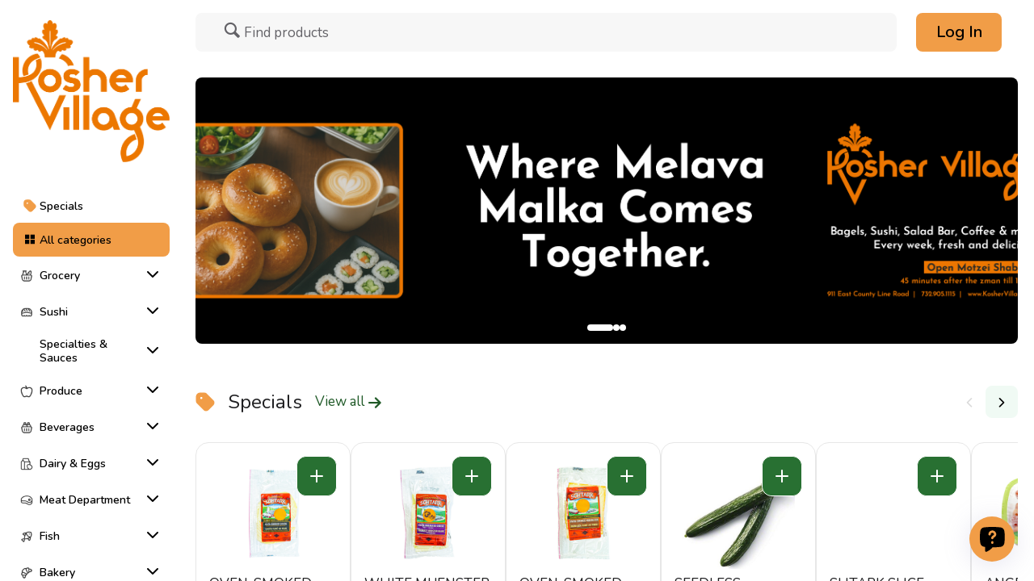

--- FILE ---
content_type: text/css; charset=utf-8
request_url: https://www.koshervillage.com/assets/fonts/icomoon/style.css
body_size: 672
content:
@font-face {
  font-family: '3hr-icons';
  src:  url('fonts/3hr-icons.eot?8kubwe');
  src:  url('fonts/3hr-icons.eot?8kubwe#iefix') format('embedded-opentype'),
    url('fonts/3hr-icons.ttf?8kubwe') format('truetype'),
    url('fonts/3hr-icons.woff?8kubwe') format('woff'),
    url('fonts/3hr-icons.svg?8kubwe#3hr-icons') format('svg');
  font-weight: normal;
  font-style: normal;
  font-display: block;
}

.ico {
  /* use !important to prevent issues with browser extensions that change fonts */
  font-family: '3hr-icons' !important;
  speak: never;
  font-style: normal;
  font-weight: normal;
  font-variant: normal;
  text-transform: none;
  line-height: 1;

  /* Better Font Rendering =========== */
  -webkit-font-smoothing: antialiased;
  -moz-osx-font-smoothing: grayscale;
}

.ico-pickup:before {
  content: "\e941";
}
.ico-send:before {
  content: "\e940";
}
.ico-close:before {
  content: "\e900";
}
.ico-arrow-shuffle:before {
  content: "\e901";
}
.ico-map-pin:before {
  content: "\e932";
}
.ico-phone:before {
  content: "\e931";
}
.ico-chevron-right:before {
  content: "\e922";
}
.ico-chevron-left:before {
  content: "\e923";
}
.ico-chevron-down:before {
  content: "\e924";
}
.ico-chevron-up:before {
  content: "\e925";
}
.ico-check:before {
  content: "\e927";
}
.ico-refresh-ccw:before {
  content: "\e928";
}
.ico-package:before {
  content: "\e929";
}
.ico-lock:before {
  content: "\e92a";
}
.ico-camera:before {
  content: "\e92b";
}
.ico-copy:before {
  content: "\e92c";
}
.ico-clock:before {
  content: "\e92d";
}
.ico-menu:before {
  content: "\e902";
}
.ico-minus-circle:before {
  content: "\e903";
}
.ico-calendar:before {
  content: "\e904";
}
.ico-truck:before {
  content: "\e905";
}
.ico-phone-off:before {
  content: "\e906";
}
.ico-phone-incoming:before {
  content: "\e907";
}
.ico-message-circle:before {
  content: "\e908";
}
.ico-log-out:before {
  content: "\e909";
}
.ico-x-circle:before {
  content: "\e90a";
}
.ico-check-circle:before {
  content: "\e90b";
}
.ico-file-text:before {
  content: "\e90c";
}
.ico-help-circle:before {
  content: "\e90d";
}
.ico-info:before {
  content: "\e90e";
}
.ico-alert-circle:before {
  content: "\e90f";
}
.ico-grid1:before {
  content: "\e910";
}
.ico-shopping-cart:before {
  content: "\e911";
}
.ico-user:before {
  content: "\e912";
}
.ico-flag:before {
  content: "\e913";
}
.ico-credit-card:before {
  content: "\e914";
}
.ico-edit:before {
  content: "\e915";
}
.ico-trash:before {
  content: "\e916";
}
.ico-plus:before {
  content: "\e917";
}
.ico-minus:before {
  content: "\e918";
}
.ico-eye-off:before {
  content: "\e919";
}
.ico-eye:before {
  content: "\e91a";
}
.ico-search:before {
  content: "\e91b";
}
.ico-mail:before {
  content: "\e93d";
}
.ico-external-link:before {
  content: "\e93b";
}
.ico-alert-triangle:before {
  content: "\e939";
}
.ico-print:before {
  content: "\e93f";
}
.ico-skip:before {
  content: "\e93e";
  color: #636267;
}
.ico-note:before {
  content: "\e93a";
}
.ico-smartcart:before {
  content: "\e937";
}
.ico-shopping-list:before {
  content: "\e936";
}
.ico-grid:before {
  content: "\e91c";
}
.ico-magnifying-glass:before {
  content: "\e930";
}
.ico-edit-pencil:before {
  content: "\e933";
}
.ico-user-circle:before {
  content: "\e92f";
}
.ico-bolt:before {
  content: "\e926";
}
.ico-circle-with-cross:before {
  content: "\e938";
}
.ico-dots-three-horizontal:before {
  content: "\e934";
}
.ico-list:before {
  content: "\e91d";
}
.ico-arrow-right:before {
  content: "\e91e";
}
.ico-arrow-left:before {
  content: "\e91f";
}
.ico-arrow-down:before {
  content: "\e920";
}
.ico-arrow-up:before {
  content: "\e921";
}
.ico-spinner:before {
  content: "\e92e";
}
.ico-location-arrow:before {
  content: "\e93c";
}
.ico-cart-plus:before {
  content: "\e935";
}


--- FILE ---
content_type: text/css; charset=utf-8
request_url: https://www.koshervillage.com/_nuxt/LegacyWidgetAuth.dvCjXv-w.css
body_size: 1401
content:
#thr-auth-form{flex-direction:row;width:100%;padding:20px;position:relative}#thr-auth-form,#thr-auth-form .close-button{justify-content:center;align-items:center;display:flex}#thr-auth-form .close-button{background:var(--thr-white-color);z-index:4;border:0;border-radius:50%;width:32px;height:32px;font-size:24px;position:absolute;top:40px;right:40px;box-shadow:0 0 4px #0000001f}#thr-auth-form .close-button i{height:24px;line-height:24px}#thr-auth-form form{flex-direction:column;justify-content:space-between;width:100%;min-height:284px;display:flex}#thr-auth-form form.password-reset-form{min-height:224px}#thr-auth-form form .social-login{flex-direction:column;justify-content:center;display:flex}#thr-auth-form form .social-login__top{display:flex}#thr-auth-form form .social-login__bottom{align-items:center;gap:10px;margin-bottom:24px;display:flex}#thr-auth-form form .social-login__bottom-text{color:#636267;flex:0 144px;font-size:14px;font-weight:600;line-height:16.8px}@media screen and (max-width:768px){#thr-auth-form form .social-login__bottom-text{width:122px}}#thr-auth-form form .social-login__horizontal-line{background-color:#bcbbcf;flex:1;height:1px}#thr-auth-form .form-group{width:100%;margin-bottom:16px}#thr-auth-form .form-group input{border-radius:8px;height:56px}#thr-auth-form .form-group.error input{border-color:var(--thr-red-color)}#thr-auth-form .form-group.error .error-message{color:var(--thr-red-color);padding-top:3px;padding-left:8px;font-size:14px;font-style:normal;font-weight:600}#thr-auth-form .password-reset-button{color:var(--thr-link-color);text-align:right;width:100%;margin-bottom:48px;font-size:17px;font-weight:600}#thr-auth-form .password-reset-button a{cursor:pointer;text-decoration:underline}#thr-auth-form .form-actions{width:100%;margin-bottom:24px}#thr-auth-form .form-actions button{border-radius:8px;width:100%;height:56px;font-size:20px;font-style:normal;font-weight:600}#thr-auth-form .form-actions button.inactive{background:var(--thr-stroke-color);cursor:default;border:0}#thr-auth-form .tac-text{color:var(--thr-secondary-text-color);margin-top:40px;padding-bottom:16px;font-size:12px;font-style:normal;font-weight:500}#thr-auth-form .tac-text a{color:var(--thr-link-color);cursor:pointer;text-decoration:none}#thr-auth-form .bottom-text{text-align:center;padding-top:16px}#thr-auth-form .bottom-text a{color:var(--thr-secondary-text-color);cursor:pointer;font-size:20px;font-style:normal;font-weight:600;text-decoration:none}#thr-auth-form .bottom-text .highlighted-text{color:var(--thr-link-color)}@media screen and (max-width:1100px){#thr-auth-form .close-button{top:8px;right:8px}}@media screen and (max-width:768px){#thr-auth-form{max-width:100%;padding:24px 16px}#thr-auth-form .close-button{color:inherit;border:none;padding:0;top:8px;right:8px}}.auth-side__info-wrap[data-v-ff54eb16]{cursor:pointer;display:flex;position:relative}.promo-bg[data-v-ff54eb16]{width:600px;height:680px;position:relative}.promo-bg img[data-v-ff54eb16]{-o-object-fit:cover;object-fit:cover}.auth-side__info[data-v-ff54eb16],.promo-bg img[data-v-ff54eb16]{width:100%;height:100%;position:absolute;top:0;left:0}.auth-side__info[data-v-ff54eb16]{color:#fff;flex-direction:column;align-items:flex-start;padding:40px;font-size:28px;font-weight:700;line-height:33.6px;display:flex}.auth-side__info .auth-side__info-title[data-v-ff54eb16]{margin-bottom:16px}.auth-side__info .store-list[data-v-ff54eb16]{gap:16px;display:flex}.auth-side__info .store-link[data-v-ff54eb16]{justify-content:center;width:56px;height:56px}.auth-side__info .qrcode[data-v-ff54eb16],.auth-side__info .store-link[data-v-ff54eb16]{background-color:#fff;border-radius:8px;align-items:center;display:flex}.auth-side__info .qrcode[data-v-ff54eb16]{flex-direction:column;width:auto;min-width:0;margin-top:auto;padding:4px 4px 16px;text-decoration:none}.auth-side__info .qrcode .qrcode__title[data-v-ff54eb16]{color:#28485f;padding-top:4px;font-size:20px;font-weight:600;line-height:24px}@media screen and (max-width:1100px){.auth-side__info-wrap[data-v-ff54eb16]{display:none}}.top-text-container[data-v-a36d432a]{text-align:right;padding-bottom:32px}.logo-text[data-v-a36d432a]{flex-direction:column;justify-content:center;align-items:center;font-size:24px;font-weight:400;line-height:27px;display:flex}.logo-text img[data-v-a36d432a]{margin:0 8px 8px;display:block}.powered-by-text[data-v-a36d432a]{justify-content:center;align-items:center;margin-top:8px;font-size:14px;font-weight:600;display:flex}.powered-by-text img[data-v-a36d432a]{margin-left:4px}iframe[data-v-f2c59db1]{width:100%}.social-login-container[data-v-f2c59db1]{justify-content:center;align-items:center;display:flex}.image[data-v-37dbe7a1]{margin-bottom:32px}.primary-text[data-v-37dbe7a1]{color:var(--thr-text-color);margin-bottom:16px;font-size:24px;font-style:normal;font-weight:400}.primary-text[data-v-37dbe7a1],.secondary-text[data-v-37dbe7a1]{text-align:center}.form-actions .success[data-v-37dbe7a1]{background-color:var(--thr-text-color)}.primary-text[data-v-7a322ee5]{color:var(--thr-text-color);text-align:center;margin-bottom:32px;font-size:24px;font-style:normal;font-weight:400}form label[data-v-7a322ee5]{color:var(--thr-secondary-text-color);margin-bottom:8px}.error-message-block[data-v-7a322ee5],form label[data-v-7a322ee5]{font-size:14px;font-style:normal;font-weight:600;line-height:120%}.error-message-block[data-v-7a322ee5]{border:1px solid var(--thr-red-color);color:#b90718;background:#ffe4e6;border-radius:8px;gap:16px;margin-top:24px;padding:12px 16px;display:flex;box-shadow:0 4px 20px #ff00001a}.image[data-v-eb1e2dc6]{text-align:center;margin-bottom:32px}.primary-text[data-v-eb1e2dc6]{color:var(--thr-text-color);margin-bottom:16px;font-size:24px}.primary-text[data-v-eb1e2dc6],.secondary-text[data-v-eb1e2dc6]{font-style:normal;font-weight:400}.secondary-text[data-v-eb1e2dc6]{color:var(--thr-secondary-text-color);font-size:17px}#thr-auth-widget-container[data-v-07ff0ec6]{z-index:21;justify-content:center;align-items:center;width:100%;height:100%;display:flex;position:fixed;top:0;left:0}#thr-auth-widget-container[data-v-07ff0ec6]:not(.active){display:none}#thr-auth-widget-container .backdrop[data-v-07ff0ec6]{opacity:0;z-index:0;background:#0003;width:100%;height:100%;transition:opacity .3s;position:absolute;top:0;left:0}#thr-auth-widget-container .content[data-v-07ff0ec6]{background:var(--thr-white-color);z-index:1;border-radius:8px;width:100%;max-width:1140px;max-height:100vh;position:relative;overflow-y:auto}#thr-auth-widget-container .content .auth-form-left[data-v-07ff0ec6]{flex-direction:column;justify-content:center;align-items:center;height:680px;padding:28px 100px;display:flex}#thr-auth-widget-container .content .primary-text[data-v-07ff0ec6]{color:var(--thr-text-color);margin-top:32px;margin-bottom:32px;font-size:22px;font-style:normal;font-weight:400}#thr-auth-widget-container .content .password-reset .primary-text[data-v-07ff0ec6]{text-align:center;margin-bottom:8px;font-size:31px;font-style:normal;font-weight:600;line-height:120%}#thr-auth-widget-container .content .password-reset .secondary-text[data-v-07ff0ec6]{text-align:center;margin-bottom:32px}#thr-auth-widget-container .content[data-v-07ff0ec6] .btn-success{background-color:var(--thr-accent-color)}#thr-auth-widget-container.modal-visible .backdrop[data-v-07ff0ec6]{opacity:1}@media screen and (max-width:1100px){#thr-auth-widget-container .content[data-v-07ff0ec6]{max-width:540px}#thr-auth-widget-container .content .auth-form-left[data-v-07ff0ec6]{height:auto}}@media screen and (max-width:768px){#thr-auth-widget-container[data-v-07ff0ec6]{align-items:flex-end;transform:translateZ(0)}#thr-auth-widget-container.modal-visible .content[data-v-07ff0ec6]{width:100%;transform:translateZ(0)translateY(0)}#thr-auth-widget-container .content[data-v-07ff0ec6]{border-bottom-right-radius:0;border-bottom-left-radius:0;width:100%;max-width:100%;transition:transform .3s;transform:translateZ(0)translateY(100%)}#thr-auth-widget-container .content .auth-form-left[data-v-07ff0ec6]{width:100%;padding:0}}@media screen and (min-width:769px){#thr-auth-widget-container.modal-visible .content[data-v-07ff0ec6]{opacity:1}#thr-auth-widget-container .content[data-v-07ff0ec6]{opacity:0;transition:opacity .3s}}


--- FILE ---
content_type: text/css; charset=utf-8
request_url: https://www.koshervillage.com/_nuxt/AuthFormPassword.Dqj0liGN.css
body_size: 194
content:
.thr-password-field[data-v-0097974b]{position:relative}.thr-password-field input[data-v-0097974b]{padding-right:48px}.thr-password-field button[data-v-0097974b]{color:var(--thr-secondary-text-color);background:0 0;border:none;justify-content:center;align-items:center;width:56px;height:56px;display:flex;position:absolute;top:0;right:0}.thr-password-field button i[data-v-0097974b]{font-size:20px}.thr-password-field button.invisible[data-v-0097974b]{display:none}.thr-password-field .password-complexity-status[data-v-0097974b]{border-style:solid;border-width:3px;border-radius:3px;margin-top:8px}.thr-password-field .password-complexity-status.level-0[data-v-0097974b]{background-color:var(--thr-darker-accent-color);border-color:var(--thr-darker-accent-color)}.thr-password-field .password-complexity-status.level-1[data-v-0097974b]{background-color:var(--thr-red-color);border-color:var(--thr-red-color)}.thr-password-field .password-complexity-status.level-2[data-v-0097974b]{background-color:var(--thr-secondary-accent-color);border-color:var(--thr-secondary-accent-color)}.thr-password-field .password-complexity-status.level-3[data-v-0097974b]{background-color:var(--thr-darker-accent-color);border-color:var(--thr-darker-accent-color)}.thr-password-field .password-complexity-title[data-v-0097974b]{color:var(--thr-secondary-text-color);margin-top:8px;font-size:14px;font-style:normal;font-weight:600}


--- FILE ---
content_type: text/css; charset=utf-8
request_url: https://www.koshervillage.com/_nuxt/CartItemsList.Cq8RrHsy.css
body_size: 1025
content:
.missing-item[data-v-41f23fd0]{border:1px solid #bcbbcf;border-radius:8px;align-items:center;gap:8px;width:100%;margin-top:16px;padding:12px 16px;display:flex;position:relative}.missing-item .image[data-v-41f23fd0]{filter:grayscale();-o-object-fit:contain;object-fit:contain;border-radius:8px}.missing-item .missing-item__info[data-v-41f23fd0]{flex-direction:column;flex:1;justify-content:center;gap:4px;display:flex}.missing-item .missing-item__info .missing-item__name[data-v-41f23fd0]{font-size:17px;font-weight:400;line-height:120%}.missing-item .missing-item__info .missing-item__quantity[data-v-41f23fd0]{color:#636267;font-size:14px;font-weight:600;line-height:120%}.missing-item .missing-item__price[data-v-41f23fd0]{font-size:20px;font-weight:600;line-height:120%}.missing-item .missing-item__price .sign[data-v-41f23fd0]{font-size:12px}.missing-item .block-overlay-title[data-v-41f23fd0]{background-color:#f7f7f7;border:1px solid #bcbbcf;border-radius:8px;padding:4px 8px;font-size:14px;font-weight:600;line-height:120%;position:absolute;top:0;left:50%;transform:translate(-50%,-50%)}.item-replacement__container[data-v-4f363759]{width:600px;max-width:100%}.item-replacement__container[data-v-4f363759] .thr-products-preview-list{background-color:#0000;padding:15px 0 0}.item-replacement__container[data-v-4f363759] .thr-products-preview-list .category-slider-header{padding-right:0}.item-replacement__container[data-v-4f363759] .thr-products-preview-list .products-list{padding-top:16px}.item-replacement__container .item-replacement__actions[data-v-4f363759]{display:flex}.missing-items-info[data-v-27434253]{background-color:var(--thr-white-color);border-radius:8px;flex-direction:column;gap:16px;padding:16px;display:flex}.missing-items-info .block-title[data-v-27434253]{align-items:center;display:flex}.missing-items-info .block-title .icon[data-v-27434253]{color:#e98e00;margin-right:8px;font-size:18px}.missing-items-info .block-title .block-title__text[data-v-27434253]{font-size:14px;font-weight:600;line-height:18px}.missing-items-info .block-actions[data-v-27434253]{gap:16px;display:flex}.missing-items-info .block-actions button[data-v-27434253]{height:40px;padding-left:16px;padding-right:16px;font-size:14px;font-weight:600;line-height:120%}.note-add-button[data-v-b908ddcd]{background-color:#0000;border:none}@media screen and (min-width:769px){.note-add-button[data-v-b908ddcd]{visibility:hidden}}.items-list[data-v-b908ddcd]{flex:1;padding:0 16px 16px;overflow-y:auto}.items-list .cart-item[data-v-b908ddcd]{padding:12px 0}.items-list .cart-item:hover .note-add-button[data-v-b908ddcd]{visibility:visible}@media (hover:none){.items-list .cart-item .note-add-button[data-v-b908ddcd]{visibility:visible}}.items-list .cart-item .cart-item-details[data-v-b908ddcd]{align-items:center;display:flex}.items-list .cart-item .cart-item-details .cart-item-brand[data-v-b908ddcd]{align-items:center;gap:4px;max-width:100%;display:flex}.items-list .cart-item .cart-item-details .cart-item-brand__image[data-v-b908ddcd]{width:16px;max-height:16px}.items-list .cart-item .cart-item-details .cart-item-brand__name[data-v-b908ddcd]{color:var(--thr-secondary-text-color);-webkit-line-clamp:1;text-overflow:ellipsis;white-space:nowrap;max-width:95px;font-size:12px;font-weight:500;overflow:hidden}.items-list .cart-item .item-note[data-v-b908ddcd]{background-color:var(--thr-background-color);border:none;border-radius:8px;align-items:center;gap:8px;width:100%;margin-top:8px;padding:8px;display:flex}.items-list .cart-item .item-note .icon[data-v-b908ddcd]{color:var(--thr-accent-color);font-size:20px}.items-list .cart-item .item-note .note-value[data-v-b908ddcd]{text-align:left;text-overflow:ellipsis;font-size:14px;font-weight:600;line-height:120%;overflow:hidden}.items-list .cart-item .image[data-v-b908ddcd]{-o-object-fit:contain;object-fit:contain;border-radius:8px;width:56px;height:56px}.items-list .cart-item .item-info[data-v-b908ddcd]{flex:1;padding-left:8px;padding-right:8px}.items-list .cart-item .item-info .name[data-v-b908ddcd]{color:var(--thr-text-color);word-break:break-word;padding-bottom:4px;font-size:14px;font-weight:600;line-height:17px;text-decoration:none}.items-list .cart-item .item-info .units .price[data-v-b908ddcd]{font-size:14px;font-style:normal;font-weight:600;line-height:120%}.items-list .cart-item .item-info .units .origin-item-price[data-v-b908ddcd]{color:var(--thr-secondary-text-color);margin-top:4px;font-size:10px;font-style:normal;font-weight:600;line-height:120%;text-decoration:line-through}.items-list .cart-item .item-info .units .label[data-v-b908ddcd]{font-size:12px;font-style:normal;font-weight:500;line-height:100%}.items-list .item-total[data-v-b908ddcd]{text-align:right;width:86px;font-size:14px;font-style:normal;font-weight:600;line-height:120%}.items-list[data-v-b908ddcd]{flex-direction:column;gap:12px;padding:0;display:flex}.items-list .cart-item[data-v-b908ddcd]{background-color:var(--thr-white-color);border-radius:8px;padding:8px}.items-list .cart-item[data-v-b908ddcd]:not(:last-child){border-bottom:none}.items-list .cart-item .quantity-selector .counter[data-v-b908ddcd]{min-width:28px}.items-list .cart-item .cart-actions{border:1px solid var(--thr-light-stroke-color);border-radius:8px;align-items:center;min-width:84px;height:40px;display:flex}.items-list .cart-item .cart-actions .quantity-display{color:var(--thr-text-color);text-align:center;border:none;border-radius:8px;flex:1;width:0;min-width:48px;height:26px;font-size:14px;font-weight:600;line-height:26px}.items-list .cart-item .cart-actions .quantity-display:disabled{background-color:var(--thr-white-color);cursor:text}.items-list .cart-item .cart-actions .quantity-display::-webkit-inner-spin-button{-webkit-appearance:none;margin:0}.items-list .cart-item .cart-actions .quantity-display::-webkit-outer-spin-button{-webkit-appearance:none;margin:0}.items-list .cart-item .cart-actions .quantity-display[type=number]{-moz-appearance:textfield}.items-list .cart-item .cart-actions .actions-left{justify-content:center;align-items:center;display:flex}.items-list .cart-item .cart-actions button{color:var(--thr-text-color);background:0 0;border:none;width:24px;height:24px}.items-list .cart-item .cart-actions button .icon{color:var(--thr-text-color);font-size:18px}


--- FILE ---
content_type: text/css; charset=utf-8
request_url: https://www.koshervillage.com/_nuxt/Modal.B15cdjHO.css
body_size: 292
content:
.thr-modal-container[data-v-5e41cc16]{width:100%}.thr-modal-container .content[data-v-5e41cc16]{width:-moz-fit-content;width:fit-content;padding:24px 12px;position:relative}.thr-modal-container .content .content-inner[data-v-5e41cc16]{-webkit-overflow-scrolling:touch;padding:0 12px;overflow-y:scroll}.thr-modal-container .content .close-button[data-v-5e41cc16]{background:#fff;border:none;border-radius:50%;justify-content:center;align-items:center;width:32px;height:32px;display:flex;position:absolute;top:-6px;right:-6px;box-shadow:0 0 4px #0000001f}.thr-modal-container .content .close-button span[data-v-5e41cc16]{color:var(--thr-accent-text-color);margin-right:-3px;font-size:24px}.thr-modal-container .content .close-button span.mobile[data-v-5e41cc16]{color:var(--thr-text-color);font-size:20px}@media (max-width:768px){.thr-modal-container .content[data-v-5e41cc16]{border-radius:8px}}


--- FILE ---
content_type: text/css; charset=utf-8
request_url: https://www.koshervillage.com/_nuxt/WidgetOBTProductsSlider.CC8AK32q.css
body_size: 182
content:
.thr-products-preview-list{padding:24px 48px}.thr-products-preview-list .products-list{flex-wrap:nowrap;min-height:378px;margin-bottom:10px;padding:30px 0;position:relative;overflow:auto hidden}.thr-products-preview-list .products-list::-webkit-scrollbar-thumb{background:0 0}.thr-products-preview-list .products-list .product-item{background-color:#fff;width:192px;min-width:192px}.thr-products-preview-list .products-list .product-item:hover{border:1px solid #5b9552}.obt-slider-container{background-color:#f7f7f7;min-height:418px}.obt-slider-header{align-items:center;display:flex}.obt-slider-header .slider-title{font-size:24px;font-weight:400;line-height:28.8px}.obt-slider-header .slider-buttons{gap:8px;display:flex}.obt-slider-header .slider-buttons .slider-button{background:#6fcf971a;border:none;border-radius:8px;width:40px;height:40px;font-size:20px}.obt-slider-header .slider-buttons .slider-button:disabled{opacity:.5;background:0 0}.obt-slider-header .slider-buttons .slider-button:active{background:#6fcf9733}


--- FILE ---
content_type: text/css; charset=utf-8
request_url: https://www.koshervillage.com/_nuxt/Spinner.CrS90R-n.css
body_size: 326
content:
.thr-loader[data-v-6cb93565]{width:100px;margin:0 auto;position:relative}.thr-loader[data-v-6cb93565]:before{content:"";padding-top:100%;display:block}.thr-loader.fixed[data-v-6cb93565]{z-index:9999;position:fixed}.circular[data-v-6cb93565],.thr-loader.fixed[data-v-6cb93565]{top:0;bottom:0;left:0;right:0}.circular[data-v-6cb93565]{transform-origin:50%;width:100%;height:100%;margin:auto;animation:2s linear infinite rotate-6cb93565;position:absolute}.path[data-v-6cb93565]{stroke-dasharray:1 200;stroke-dashoffset:0;stroke-linecap:round;animation:1.5s ease-in-out infinite dash-6cb93565,6s ease-in-out infinite color-6cb93565}@keyframes rotate-6cb93565{to{transform:rotate(1turn)}}@keyframes dash-6cb93565{0%{stroke-dasharray:1 200;stroke-dashoffset:0}50%{stroke-dasharray:89 200;stroke-dashoffset:-35px}to{stroke-dasharray:89 200;stroke-dashoffset:-124px}}@keyframes color-6cb93565{0%,to{stroke:#d62d20}40%{stroke:#0057e7}66%{stroke:#008744}80%,90%{stroke:#ffa700}}


--- FILE ---
content_type: text/css; charset=utf-8
request_url: https://www.koshervillage.com/assets/css/main.min.css?v=45
body_size: 7529
content:
:root{--bs-body-font-family:'Nunito'!important;--thr-shadow-card:0px 4px 32px 0px rgba(153, 149, 191, 0.25);--thr-shadow-popup:5px 1px 30px 0px rgba(42, 43, 53, 0.05)}*,::after,::before{box-sizing:border-box}*{outline-color:var(--thr-accent-color)}body,html{overscroll-behavior:contain}html{height:100%;padding:0;margin:0}body{font-family:Nunito;padding:0;margin:0;min-height:100%;display:flex;flex-direction:column}body.modal-visible{overflow:hidden}img,svg{vertical-align:middle}.no-select{-webkit-touch-callout:none;-webkit-user-select:none;-khtml-user-select:none;-moz-user-select:none;-ms-user-select:none;user-select:none}.fs-24{font-size:24px}::-webkit-scrollbar{width:6px;height:6px;padding:10px;border:8px solid transparent}::-webkit-scrollbar-track{background:0 0}::-webkit-scrollbar-thumb{border-radius:6px;background:var(--thr-light-stroke-color)}.hidden-text{font-size:0}#__nuxt{display:flex;flex-direction:column;flex:1}.main-block:has(.page-layout-split .checkout){background-color:var(--thr-background-color)}.thr-modal-container:not(.active){display:none}.thr-modal-container{position:fixed;top:0;left:0;width:100%;height:100%;display:flex;justify-content:center;align-items:safe center;z-index:20;padding:78px 54px 54px 54px}.thr-modal-container .backdrop{background:rgba(0,0,0,.2);position:absolute;left:0;top:0;width:100%;height:100%;z-index:0;opacity:0;transition:opacity .3s}.thr-modal-container.modal-visible .backdrop{opacity:1}.thr-modal-container .content{position:relative;z-index:1;background:var(--thr-white-color);border-radius:8px;width:100%;height:800px;max-height:100%;display:flex;flex-direction:column}.thr-modal-container.confirmation .content{padding:40px;width:574px;max-width:100%}.thr-modal-container .content.content-size{width:auto;height:auto}.thr-modal-container.confirmation .content .confirmation-title{font-weight:600;font-size:31px;line-height:37px;color:var(--thr-text-color)}.thr-modal-container.confirmation .content .confirmation-text{padding-top:8px;font-weight:400;font-size:17px;line-height:20px;color:var(--thr-secondary-text-color)}.thr-modal-container.confirmation .content .confirmation-actions{padding-top:24px;display:flex;justify-content:flex-end;gap:16px}.thr-modal-container.iframe-modal .content{padding:0}.thr-modal-container.iframe-modal .content .content-inner{padding:0}.stretch-width{width:100%}.page-checkout{background-color:var(--thr-background-color)}.print-only{opacity:0!important}@media print{.print-only{opacity:1!important}.support-button{display:none!important}}.thr-button{display:flex;flex-direction:row;justify-content:center;align-items:center;padding:12px 24px;gap:10px;height:56px;background:var(--thr-text-color);border-radius:8px;color:var(--thr-white-color);border:none;font-weight:600;font-size:20px;line-height:24px;text-decoration:none}.thr-button.compact{height:36px;padding:8px 12px;font-size:14px;line-height:17px}.thr-button.cancel{background:var(--thr-background-color);color:var(--thr-text-color)}.thr-button.outlined{background:0 0;border:1px solid var(--thr-text-color);color:var(--thr-text-color)}.thr-button.text{padding:0;background:0 0;border:none;color:var(--thr-text-color)}.thr-button.link{width:auto;height:auto;padding:0;background:0 0;border:none;color:var(--thr-accent-color);text-decoration:underline;font-size:17px;font-style:normal;font-weight:600;line-height:120%}.thr-button.warning{background:var(--thr-red-color);color:var(--thr-white-color)}.thr-button.warning-text{background:0 0;color:var(--thr-red-color)}.thr-button.success{background:var(--thr-accent-color);color:var(--thr-white-color)}.thr-button:active{opacity:.8}.thr-button.disabled{background:var(--thr-stroke-color)}.thr-button:disabled{background:var(--thr-stroke-color);cursor:default;pointer-events:none}.thr-button .spinner-border{width:24px;height:24px;border-width:3px}.main-block{flex:1;display:flex;flex-direction:column;transition:padding-right .3s}.page-layout-split{display:flex;flex-direction:row;height:100%;align-items:stretch}.page-layout-split .main-area{flex:1;display:flex;flex-direction:column;max-width:100%}.thr-left-menu{background-color:var(--thr-white-color);height:100vh;position:relative;z-index:12;display:flex;flex-direction:column}.thr-left-menu.ignore-header{margin-top:-80px}.thr-left-menu .logo{margin:16px;object-fit:contain}.thr-left-menu .logo img{object-fit:contain}.thr-left-menu .categories-menu{flex:1}.thr-left-menu.sticky{position:sticky;top:0}.page-checkout .checkout-items-editor{border-radius:12px;margin-bottom:24px;position:relative}.products-list-container{display:flex}.products-list-container .subcategories-list{display:flex;overflow-x:auto;margin-left:16px;margin-bottom:16px;min-height:170px}.products-list-container .subcategories-list .subcategory-item{width:160px;min-width:160px;height:164px;display:flex;flex-direction:column;padding:8px 16px;text-decoration:none;cursor:pointer}.products-list-container .subcategories-list .subcategory-item img{height:100px;width:100%;border-radius:16px;object-fit:contain}.products-list-container .subcategories-list .name{font-weight:400;font-size:17px;line-height:20px;color:var(--thr-text-color);padding-top:8px;height:48px;overflow:hidden;text-overflow:ellipsis;max-height:48px;-webkit-line-clamp:2;-webkit-box-orient:vertical;display:-webkit-box;word-break:break-word;text-align:center}.main-scrollable-area{flex:1;overflow:auto;max-height:calc(100vh - 80px);margin-right:4px;display:flex;flex-direction:column;position:relative;outline:0}.horizontal-spacing{padding:0 40px}.page-header{height:80px;padding:20px 40px;display:flex;align-items:center;position:sticky;top:0;background:var(--thr-white-color);z-index:12}.page-header .logo img{object-fit:contain;object-position:left center}#thr-auth-widget{z-index:22}.page-header #thr-account-menu-widget .user-anonymous .button{display:flex;flex-direction:row;justify-content:center;align-items:center;padding:12px 24px;min-width:106px;height:48px;background:var(--thr-secondary-accent-color);border-radius:8px;font-style:normal;font-weight:600;font-size:20px;color:var(--thr-secondary-accent-text-color);border:none}.page-header #thr-account-menu-widget .user-anonymous .button:active{background:var(--thr-secondary-accent-color)}.page-header #thr-account-menu-widget .user-authorized .profile-icon-btn{width:32px;height:32px;border:none;color:var(--thr-accent-color);display:block;background-color:transparent;font-size:24px}.page-header #thr-account-menu-widget .user-authorized .profile-icon-btn::before{content:"\e92f"}.page-header #thr-account-menu-widget .user-authorized .profile-icon-btn i{font-size:26px}.page-header #thr-account-menu-widget .user-authorized .account-menu{position:relative}.page-header #thr-account-menu-widget .user-authorized .account-menu-dropdown{display:none;position:absolute;top:58px;right:0;background:var(--thr-white-color);border:1px solid var(--thr-light-stroke-color);width:450px;z-index:1;box-shadow:5px 1px 30px 0 rgba(42,43,53,.05);border-radius:8px}.page-header #thr-account-menu-widget .user-authorized .account-menu-dropdown.open{display:block}.page-header #thr-account-menu-widget .user-authorized .account-menu-dropdown .menu-logo{display:none}.page-header #thr-account-menu-widget .user-authorized .account-menu-dropdown button.menu-item{background:var(--thr-white-color);color:var(--thr-text-color);padding:16px 24px;border:none;width:100%;border-radius:8px;display:flex;gap:24px;align-items:center;font-size:20px;font-weight:600;line-height:24px}.page-header #thr-account-menu-widget .user-authorized .account-menu-dropdown button.menu-item.mobile-only{display:none}.page-header #thr-account-menu-widget .user-authorized .account-menu-dropdown button.menu-item:hover{background:var(--thr-background-color)}.page-header #thr-account-menu-widget .user-authorized .account-menu-dropdown button.menu-item .avatar-image{object-fit:cover;border-radius:50%}.page-header #thr-account-menu-widget .user-authorized .account-menu-dropdown button.menu-item .menu-title{flex:1;text-align:left;display:flex;gap:8px}.page-header #thr-account-menu-widget .user-authorized .account-menu-dropdown button.menu-item .menu-profile-link{flex:1;text-align:left}.page-header #thr-account-menu-widget .user-authorized .account-menu-dropdown button.menu-item .menu-profile-link .menu-title{display:block;text-align:left;font-size:20px;font-style:normal;font-weight:600;line-height:120%}.page-header #thr-account-menu-widget .user-authorized .account-menu-dropdown button.menu-item .menu-profile-link .menu-subtitle{font-size:17px;font-style:normal;font-weight:400;line-height:120%}.page-header #thr-account-menu-widget .user-authorized .account-menu-dropdown button.menu-item.log-out{color:var(--thr-red-color)}.page-header #thr-account-menu-widget .user-authorized .account-menu-dropdown button.menu-item .menu-counter{display:flex;min-width:24px;height:24px;justify-content:center;align-items:center;font-size:14px;font-style:normal;font-weight:600;line-height:120%;background-color:var(--thr-light-stroke-color);border-radius:12px;padding:0 8px}.page-header #thr-account-menu-widget .user-authorized .account-menu-dropdown button.close-button{position:absolute;z-index:1;box-shadow:0 0 4px 0 rgba(0,0,0,.12);border-radius:50%;width:32px;height:32px;display:flex;justify-content:center;align-items:center;background:0 0;border:none;right:-8px;top:-8px;background:var(--thr-white-color)}.page-header .search-field{flex:1;margin:0 24px}.products-list{display:flex;padding:4px 24px 0 40px;flex-wrap:wrap;gap:16px;margin-bottom:40px;-webkit-touch-callout:none;-webkit-user-select:none;-khtml-user-select:none;-moz-user-select:none;-ms-user-select:none;user-select:none}.products-list .product-item{display:block;padding:16px;border-width:1px;border-style:solid;border-color:var(--thr-light-stroke-color);border-radius:16px;text-decoration:none;transition:box-shadow .2s,border-color .2s,outline-color .2s;position:relative}.products-list .product-item:hover{box-shadow:0 4px 32px rgba(153,149,191,.25)}.products-list .product-item.cart-added{border-color:var(--thr-accent-color);outline-color:var(--thr-accent-color)}.products-list .product-item[data-sell-type=weighted] .cart-actions .quantity-display{font-size:16px;border-radius:8px;height:30px;line-height:30px}.products-list .product-item[data-sell-type=weighted] .cart-actions .quantity-display.manual-allowed:not(:focus){cursor:pointer}.products-list .product-item[data-sell-type=weighted] .cart-actions .quantity-display.manual-allowed:hover{background-color:var(--thr-darker-accent-color)}.products-list .product-item[data-sell-type=weighted] .cart-actions .quantity-display.manual-allowed:focus{background-color:var(--thr-white-color);color:var(--thr-text-color)}.products-list .product-item .image{width:100%;height:140px;display:flex;justify-content:center;align-items:center;position:relative}.products-list .product-item .image img{max-width:100%;max-height:100%;width:auto;height:auto}.products-list .product-item .image .variants-counter{position:absolute;bottom:0;left:50%;transform:translateX(-50%);padding:4px 8px;font-size:14px;line-height:17px;font-weight:600;background-color:var(--thr-white-color);color:var(--thr-text-color);border:1px solid var(--thr-light-stroke-color);border-radius:8px;white-space:nowrap}.products-list .product-item .title{font-weight:400;font-size:17px;line-height:120%;color:var(--thr-text-color);margin-top:9px;height:64px;overflow:hidden;text-overflow:ellipsis;max-height:72px;-webkit-line-clamp:3;-webkit-box-orient:vertical;display:-webkit-box;word-break:break-word;box-sizing:content-box}.products-list .product-item .product-brand{padding-top:6px;height:18px;max-width:100%;margin-bottom:4px;box-sizing:content-box}.products-list .product-item .product-brand .brand-link{display:flex;font-weight:600;font-size:14px;line-height:120%;color:var(--thr-secondary-text-color);height:18px;max-width:100%;box-sizing:content-box;gap:4px;align-items:center}.products-list .product-item .product-brand img{object-fit:contain}.products-list .product-item .product-brand .product-brand-name{-webkit-line-clamp:1;overflow:hidden;text-overflow:ellipsis;height:15px;max-width:100%}.products-list .product-item .price{font-weight:600;font-size:20px;line-height:24px;color:var(--thr-text-color)}.products-list .product-item .price .displaying-price{display:flex;align-items:flex-start;color:var(--thr-text-color);border-radius:4px;padding:3px 2px;height:24px;width:fit-content}.products-list .product-item .price .displaying-price.in-sale{background-color:var(--thr-status-active)}.products-list .product-item .price .displaying-price .currency{font-size:12px;line-height:14px}.products-list .product-item .price .displaying-price .price-prefix{font-size:17px;line-height:21px;font-weight:400;color:var(--thr-secondary-text-color);display:inline-block;padding-right:4px}.products-list .product-item .price .displaying-price .price-base{font-size:20px;line-height:20px;font-weight:600}.products-list .product-item .price .displaying-price .price-cents{font-size:12px;line-height:14px}.products-list .product-item .price .unit{font-weight:400;font-size:17px;line-height:120%;color:var(--thr-secondary-text-color)}.products-list .product-item .item-bottom{display:flex;justify-content:space-between;align-items:flex-end;min-height:43px}.products-list .product-item .item-bottom .price{display:flex;align-items:center;position:relative}.products-list .product-item .item-bottom .price .base-price{font-size:12px;color:var(--thr-secondary-text-color);text-decoration:line-through;position:absolute;bottom:50%;width:70px;line-height:16px;opacity:0;transition:.3s}.products-list .product-item .item-bottom .price .base-price.visible{opacity:1;bottom:100%}.products-list .product-item .item-bottom .price .currency{padding-right:0}.products-list .product-item .item-bottom .price .price-value{font-size:20px;font-weight:600;line-height:1}.products-list .product-item .item-bottom .price .unit{padding-left:4px;font-size:17px}.products-list .product-item .item-bottom .case-switcher{display:flex;align-items:center;border-radius:8px;border:1px solid var(--thr-light-stroke-color);height:25px;background:var(--thr-white-color)}.products-list .product-item .item-bottom .case-switcher button{position:relative;border:1px solid transparent;border-radius:8px;padding:3px 5px;font-size:14px;font-style:normal;font-weight:600;line-height:120%;background:0 0;color:var(--thr-secondary-text-color)}.products-list .product-item .item-bottom .case-switcher button.sale::before{content:'Sale';font-size:10px;line-height:10px;padding:2px 0 4px 0;display:block;position:absolute;z-index:-1;background-color:var(--thr-status-active);bottom:22px;width:32px;left:50%;margin-left:-16px;border-radius:2px 2px 0 0;transition:all .3s;color:var(--thr-text-color)}.products-list .product-item .item-bottom .case-switcher button.sale:hover::before{padding-bottom:6px}.products-list .product-item .item-bottom .case-switcher button.sale.selected::before{opacity:0;bottom:50%}.products-list .product-item .item-bottom .case-switcher button.added:not(.selected)::after{content:'';position:absolute;top:2px;right:2px;width:4px;height:4px;border-radius:50%;background-color:var(--thr-darker-accent-color)}.products-list .product-item .item-bottom .case-switcher button.selected{color:var(--thr-darker-accent-color);border:2px solid var(--thr-darker-accent-color);background:rgba(52,206,112,.1);padding:2px 5px;margin:0 -1px}.products-list .product-item .placeholder{color:#e9eaee}.products-list .product-item .image.placeholder{border-top-left-radius:8px;border-top-right-radius:8px}.products-list .product-item .title .placeholder{width:100%}.products-list .product-item .price .placeholder{width:50%;border-bottom-left-radius:8px}.products-list .product-item .cart-actions{position:absolute;top:16px;left:auto;right:16px;width:50px;height:50px;background:var(--thr-accent-color);border:1px solid var(--thr-white-color);border-radius:12px;display:flex;justify-content:flex-end;align-items:center;overflow:hidden;transition:width .3s}.products-list .product-item.cart-added .cart-actions{width:calc(100% - 32px)}.products-list .product-item .actions-left{position:absolute;right:48px;width:calc(100% - 48px);white-space:nowrap;display:flex;align-items:center}.products-list .product-item .cart-actions .text{flex:1;font-weight:600;font-size:16px;margin-right:2px;text-align:center;color:var(--thr-white-color);white-space:nowrap}.products-list .product-item .cart-actions button{width:48px;min-width:48px;height:48px;border:none;font-size:24px;color:var(--thr-white-color);line-height:100%;border-radius:12px;background-color:var(--thr-accent-color);z-index:0}.products-list .product-item .cart-actions.loading,.products-list .product-item .cart-actions.loading button{cursor:progress;background-color:var(--thr-secondary-text-color)}.products-list .product-item .cart-actions img{pointer-events:none}.products-list .product-item .cart-actions button:active,.products-list .product-item .cart-actions button:focus-visible{background-color:var(--thr-darker-accent-color)}.products-list .product-item .cart-actions button:focus-visible{outline:1px solid var(--thr-white-color)}.products-list .product-item .cart-actions .quantity-display{width:calc(100% - 96px);flex:1;background:0 0;border:none;outline:0;text-align:center;color:var(--thr-white-color);font-weight:600;font-size:20px;line-height:48px}.products-list .product-item .cart-actions .quantity-display::-webkit-inner-spin-button,.products-list .product-item .cart-actions .quantity-display::-webkit-outer-spin-button{-webkit-appearance:none;margin:0}.products-list .product-item .cart-actions .quantity-display{-moz-appearance:textfield}.products-list .product-item.purchased{position:relative}.products-list .product-item.product-sc-booked .title,.products-list .product-item.purchased .title{height:42px;-webkit-line-clamp:2}.products-list .product-item.purchased .item-bottom{margin-bottom:21px;min-height:43px}.products-list .product-item.purchased .last-purchase-date{position:absolute;right:-1px;bottom:-1px;background-color:var(--thr-secondary-accent-color);color:var(--thr-secondary-accent-text-color);font-size:12px;line-height:28px;padding:0 11px;border-radius:16px 0 16px 0}.products-list .product-sc-delivery-date{position:absolute;right:-1px;bottom:-1px;background-color:var(--thr-secondary-accent-color);color:var(--thr-secondary-accent-text-color);font-size:12px;line-height:28px;padding:0 14px;border-radius:16px 0 16px 0;white-space:nowrap;max-width:calc(100% - 16px)}.products-list .product-sc-delivery-date~.last-purchase-date{display:none}.thr-cart-button{display:flex;background-color:transparent;border:none;outline:0;margin-right:24px;flex-direction:row;justify-content:center;align-items:center;height:48px;border-radius:53px;color:var(--thr-accent-color);font-weight:600;font-size:20px;transition-property:background-color,padding-right,gap;transition-duration:.2s;padding:0;gap:0}.thr-cart-button .ico{font-size:24px}body.thr-logged-in .thr-cart-button{display:flex}.thr-cart-button svg{stroke:var(--thr-accent-color);min-width:24px;min-height:24px}.thr-cart-button.has-item{background-color:var(--thr-secondary-accent-color);color:var(--thr-secondary-accent-text-color);padding:12px 16px;gap:8px}.thr-cart-button.has-item svg{stroke:var(--thr-text-color)}.page-container{width:100%;max-width:960px;margin:0 auto;flex:1}.page-placeholder-block{flex:1;display:flex;flex-direction:column;justify-content:center;align-items:center;padding:0 32px 40px}.page-placeholder-block .thr-loader{margin-top:60px}.page-placeholder-block img{max-width:100%;object-fit:contain}.page-placeholder-block .text{font-weight:600;font-size:31px;line-height:120%;text-align:center;color:var(--thr-text-color);margin-top:60px;max-width:960px;word-break:break-word}.page-placeholder-block a{margin-top:24px;display:block;padding:12px 24px;gap:10px;height:56px;background-color:var(--thr-accent-color);border-radius:8px;font-weight:600;font-size:20px;color:var(--thr-white-color);text-decoration:none;text-align:center}.page-placeholder-block a:hover{color:var(--thr-white-color)}.page-placeholder-block a:active{background-color:var(--thr-accent-color)}.main-scrollable-area .page-placeholder-block{margin-bottom:180px}.page-breadcrumbs{display:flex;align-items:center;padding-top:18px;padding-bottom:26px;line-height:18px}.page-breadcrumbs a{font-weight:400;font-size:17px;color:var(--thr-accent-color);text-decoration:none;padding-right:8px}.page-breadcrumbs a:hover{text-decoration:underline;color:var(--thr-accent-color)}.page-breadcrumbs .breadcrumbs-divider{margin-right:8px;color:var(--thr-accent-color)}.page-breadcrumbs .link-title{font-weight:400;font-size:17px;color:var(--thr-text-color)}.page-breadcrumbs a.link-title{cursor:pointer}.page-breadcrumbs a.link-title{color:var(--thr-accent-color)}.page-product .thr-product-details{padding-top:0}.thr-modal-container.thr-mini-cart{justify-content:flex-end}.thr-modal-container.thr-mini-cart .content{transform:translate3d(0,0,0) translateY(0) translateX(100%);opacity:0;transition:transform .3s,opacity .3s}.thr-modal-container.thr-mini-cart.modal-visible .content{transform:translate3d(0,0,0) translateY(0) translateX(0);opacity:1;width:100%;max-width:375px}.home-main-image-wrapper{padding:16px;position:relative}.gallery-item{opacity:0;transition:all 1s;z-index:-1}.gallery-item.current{opacity:1;z-index:2}.home-main-gallery-dots{display:flex;gap:16px;align-items:center;justify-content:center;position:absolute;left:0;right:0;bottom:32px;z-index:3}.home-main-gallery-dots .home-main-gallery-dot{width:8px;height:8px;border-radius:4px;background-color:#fff;transition:width .3s}.home-main-gallery-dots .home-main-gallery-dot.current{width:32px}.home-main-image-wrapper .home-main-gallery-button{width:56px;height:56px;border:1px solid #bcbbcf;background-color:#f7f7f7;color:var(--thr-text-color);font-size:28px;border-radius:8px;position:absolute;top:50%;transform:translateY(-50%);transition:.3s;opacity:0;z-index:-1}.home-main-image-wrapper .home-main-gallery-button.left{left:42px}.home-main-image-wrapper .home-main-gallery-button.right{right:42px}.home-main-image-wrapper:hover .home-main-gallery-button{opacity:1;z-index:4}.main-gallery-skeleton{display:none;height:100%;width:100%;position:relative;overflow:hidden;background-color:#e0e3e9;border-radius:8px}.main-gallery-skeleton::after{position:absolute;top:0;right:0;bottom:0;left:0;transform:translateX(-100%);background-image:linear-gradient(90deg,rgba(255,255,255,0) 0,rgba(255,255,255,.2) 20%,rgba(255,255,255,.5) 60%,rgba(255,255,255,0));-webkit-animation:shimmer 3s infinite;animation:shimmer 3s infinite;content:""}@-webkit-keyframes shimmer{100%{transform:translateX(100%)}}@keyframes shimmer{100%{transform:translateX(100%)}}.home-main-image{position:relative;height:330px;width:100%;display:flex;align-items:center}.home-main-image .title-text{position:relative;z-index:1;font-weight:400;font-size:53px;line-height:63px;color:var(--thr-text-color);margin-left:32px;width:405px}.home-main-image img{position:absolute;height:330px;top:0;left:0;right:0;width:100%;object-fit:cover;border-radius:8px;object-position:center center}.home-main-image-wrapper.loading .home-main-image .main-gallery-skeleton{display:block}.home-main-image-wrapper.loading .home-main-gallery-button{display:none}.add-new-credit-card-button,.home-main-image .title-text .start-shopping-button{border:none;padding:12px 24px;width:187px;height:56px;background:var(--thr-accent-color);border-radius:8px;font-weight:600;font-size:20px;color:var(--thr-white-color);line-height:24px;display:flex;justify-content:center;align-items:center;margin-top:32px}.account-page.account-page.account-page.account-page{background-color:#fff;padding-top:40px;min-height:calc(100vh - 80px)}.account-page .menu-items-list{position:sticky;top:120px}.account-page .thr-modal-container.confirmation .close-button.ico-close{color:inherit}.account-page-container{width:100%;display:flex;padding:16px 40px;height:100%;flex:1;background-color:var(--thr-background-color)!important}.page-ordersPage .account-page.account-page.account-page.account-page{padding-top:0}.account-page .container-main .container-sticky-header.container-sticky-header.container-sticky-header{top:120px}.account-page .container-main .container-sticky-header.container-sticky-header.container-sticky-header::before{content:'';position:absolute;top:-40px;right:0;display:block;width:100%;height:40px;background-color:var(--thr-background-color)}.checkout-summary.checkout-summary .title-block.title-block .circle.circle{background-color:var(--thr-background-color)}.mobile-support-button{display:flex;justify-content:center;align-items:center;padding:8px;gap:8px;border-radius:8px;border:none;background-color:var(--thr-secondary-accent-color);color:var(--thr-secondary-accent-text-color);font-size:16px;font-weight:600;line-height:19px;cursor:pointer}.mobile-support-button .support-button__icon{width:20px;height:14px}.mobile-support-button .support-button__icon:after,.mobile-support-button .support-button__icon:before{height:2px}@media screen and (max-width:1100px){.page-header{padding:16px}.page-header{gap:16px}.page-header .search-field{margin-left:0}.page-header #thr-account-menu-widget:not(:has(.user-anonymous)){order:-3}.page-header .search-field,.page-header .thr-cart-button{margin-right:0}.page-header #thr-account-menu-widget .user-authorized .account-menu .profile-icon-btn::before{content:"\e902"}.page-header #thr-account-menu-widget .user-authorized .account-menu-dropdown{display:block;transform:translateX(-100%);transition:transform .2s;border:none;border-radius:0}.page-header #thr-account-menu-widget .user-authorized .account-menu-dropdown.open{display:block;transform:translateX(0)}.page-header #thr-account-menu-widget .user-authorized .account-menu-dropdown .menu-logo{display:block;margin:32px;text-align:left}.page-header #thr-account-menu-widget .user-authorized .account-menu-dropdown .menu-logo img{object-fit:contain;object-position:left center}.page-header #thr-account-menu-widget .user-authorized .account-menu-dropdown{position:fixed;top:0;left:0;right:0;bottom:0;width:100%;height:100%}.page-header #thr-account-menu-widget .user-authorized .account-menu-dropdown button.menu-item{padding:16px 32px;gap:12px}.page-header #thr-account-menu-widget .user-authorized .account-menu-dropdown button.menu-item.mobile-only{display:flex}.page-header #thr-account-menu-widget .user-authorized .account-menu-dropdown button.menu-item .menu-profile-link{overflow:hidden;text-overflow:ellipsis;word-break:break-all;white-space:nowrap}.page-header #thr-account-menu-widget .user-authorized .account-menu-dropdown button.menu-item .menu-subtitle,.page-header #thr-account-menu-widget .user-authorized .account-menu-dropdown button.menu-item .menu-title{padding-left:12px}.page-header #thr-account-menu-widget .user-authorized .account-menu-dropdown button.close-button{top:32px;right:32px;box-shadow:none}.page-header #thr-account-menu-widget .user-authorized .account-menu-dropdown .menu-item.log-out{position:absolute;left:0;right:0;bottom:0}}@media screen and (max-width:768px){.desktop-only{display:none}.thr-modal-container.thr-mini-cart .content{max-width:375px}.thr-modal-container{padding:0}.products-list{padding:4px 0 0 16px}.horizontal-spacing{padding:0 16px}.page-placeholder-block img{width:240px;height:240px}.page-placeholder-block .text{font-size:20px}.page-placeholder-block a{width:auto;position:fixed;bottom:24px;left:16px;right:16px}.page-breadcrumbs{padding-top:12px;padding-bottom:20px}.products-list .product-item .cart-actions{height:42px;width:42px}.products-list .product-item .cart-actions .actions-left{right:40px;width:calc(100% - 40px)}.products-list .product-item .cart-actions .text{font-size:16px}.products-list .product-item .cart-actions button{width:40px;height:40px;min-width:40px;padding:0 16px}.search-field .search-suggestions{position:fixed!important;top:74px!important;bottom:0!important;box-shadow:none!important}.search-field .search-suggestions .suggestion-item{padding:16px!important}.search-field .search-suggestions .suggestion-item.selected{background-color:var(--thr-white-color)!important}.thr-modal-container .content{transform:translate3d(0,0,0) translateY(100%);width:100%;max-width:100%;height:100%;transition:transform .3s;border-bottom-left-radius:0;border-bottom-right-radius:0}.thr-modal-container.confirmation{align-items:flex-end}.thr-modal-container.confirmation .content{padding:24px 16px}.thr-modal-container.confirmation .content .confirmation-title{font-size:20px;line-height:24px}.thr-modal-container.confirmation .content .confirmation-text{font-size:14px;line-height:17px}.thr-modal-container.confirmation .content .confirmation-actions{font-size:14px;line-height:17px}.thr-modal-container.modal-visible .content{transform:translate3d(0,0,0) translateY(0);width:100%}.thr-modal-container.thr-mini-cart .content{padding-bottom:16px}.thr-button{font-size:16px;line-height:19px;padding:18px 12px}.page-checkout .page-header{display:none}.page-checkout .checkout-forms .page-title a{font-weight:600;font-size:16px;line-height:19px;color:var(--thr-text-color);display:flex;align-items:center}.page-checkout .checkout-forms .page-title a img{width:20px;height:20px;opacity:.4;margin-right:8px}.page-checkout .checkout-forms .step-title{font-weight:600;font-size:20px;line-height:24px}.page-checkout .checkout-forms .step-title .edit-button{font-size:16px;line-height:19px}.main-scrollable-area{margin-right:0;max-height:calc(100vh - 122px)}#thr-infinity-scroll{padding-top:8px}.page-product .page-breadcrumbs{display:none}.products-list-container .subcategories-list{gap:8px;background:var(--thr-background-color);padding:8px 16px;margin-left:0;margin-bottom:8px}.products-list-container .subcategories-list .subcategory-item{background:var(--thr-white-color);border-radius:16px;width:100px;height:136px}.products-list-container .subcategories-list .subcategory-item img{width:80px;height:84px}.products-list-container .subcategories-list .subcategory-item .name{font-weight:400;font-size:14px;line-height:17px}.products-list .product-item{padding:8px}.products-list .product-item .item-bottom .price .price-value{font-size:16px}.products-list .product-item .item-bottom .price .unit{font-size:14px}.products-list .product-item .price .displaying-price{height:20px;margin-bottom:2px}.products-list .product-item.purchased .item-bottom{margin-bottom:24px}.products-list .product-item .price .displaying-price .currency,.products-list .product-item .price .displaying-price .price-cents{font-size:10px;line-height:12px}.products-list .product-item .item-bottom .case-switcher{height:22px}.products-list .product-item .item-bottom .case-switcher button{font-size:12px}.products-list .product-item .item-bottom .case-switcher button.sale::before{bottom:18px;width:30px;margin-left:-15px}.page-ordersPage .orders-list-sidebar{display:none}.page-ordersPage .account-page .container-main .orders-list.orders-list.orders-list{max-width:100%}.products-list .product-sc-delivery-date{font-size:10px}.home-main-image-wrapper{padding:0}.home-main-image{height:140px}.home-main-image img{border-radius:0;height:140px}.home-main-gallery-dots{gap:8px;bottom:8px}.home-main-gallery-dots .home-main-gallery-dot{width:6px;height:6px;border-radius:3px}.home-main-gallery-dots .home-main-gallery-dot.current{width:18px}.main-gallery-skeleton{margin:0;border-radius:0}.home-main-image .title-text{font-size:24px;line-height:28px;width:125px;margin-bottom:0;font-weight:400}.home-main-image .title-text .start-shopping-button{display:none}.home-main-image-wrapper .home-main-gallery-button{display:none}}@media screen and (min-width:769px){.mobile-only{display:none}.products-list .product-item .cart-actions:hover{width:calc(100% - 32px)}.thr-modal-container .content{transition:opacity .3s;opacity:0}.thr-modal-container.modal-visible .content{opacity:1}.search-field{max-width:calc(100vw - 400px);transition:max-width .3s}body.mini-cart-open .main-block{padding-right:350px}body.mini-cart-open .search-field{max-width:calc(100vw - 618px)}.mobile-support-button{display:none}}@media screen and (max-width:398px){.products-list.vertical-list .product-item{width:100%;max-width:200px;margin:0 auto}}@media screen and (min-width:398px) and (max-width:585px){.products-list.vertical-list .product-item{width:calc(100% * (1/2) - 16px)}}@media screen and (min-width:586px) and (max-width:825px){.products-list.vertical-list .product-item{width:calc(100% * (1/3) - 16px)}}@media screen and (min-width:826px) and (max-width:1227px){.products-list.vertical-list .product-item{width:calc(100% * (1/4) - 16px)}}@media screen and (min-width:1228px) and (max-width:1415px){.products-list.vertical-list .product-item{width:calc(100% * (1/5) - 16px)}}@media screen and (min-width:1416px) and (max-width:1603px){.products-list.vertical-list .product-item{width:calc(100% * (1/6) - 16px)}}@media screen and (min-width:1604px) and (max-width:1791px){.products-list.vertical-list .product-item{width:calc(100% * (1/7) - 16px)}}@media screen and (min-width:1792px) and (max-width:1979px){.products-list.vertical-list .product-item{width:calc(100% * (1/8) - 16px)}}@media screen and (min-width:1980px) and (max-width:2167px){.products-list.vertical-list .product-item{width:calc(100% * (1/9) - 16px)}}@media screen and (min-width:2168px) and (max-width:2355px){.products-list.vertical-list .product-item{width:calc(100% * (1/10) - 16px)}}@media screen and (min-width:2354px) and (max-width:2543px){.products-list.vertical-list .product-item{width:calc(100% * (1/11) - 16px)}}@media screen and (min-width:2542px) and (max-width:2731px){.products-list.vertical-list .product-item{width:calc(100% * (1/12) - 16px)}}@media screen and (min-width:2730px) and (max-width:2919px){.products-list.vertical-list .product-item{width:calc(100% * (1/13) - 16px)}}@media screen and (min-width:2918px) and (max-width:3129px){.products-list.vertical-list .product-item{width:calc(100% * (1/14) - 16px)}}@media screen and (min-width:768px) and (max-width:799px){.mini-cart-open .products-list.vertical-list .product-item{width:calc(100% * (1/1) - 16px)}}@media screen and (min-width:800px) and (max-width:993px){.mini-cart-open .products-list.vertical-list .product-item{width:calc(100% * (1/2) - 16px)}}@media screen and (min-width:994px) and (max-width:1128px){.mini-cart-open .products-list.vertical-list .product-item{width:calc(100% * (1/3) - 16px)}}@media screen and (min-width:1129px) and (max-width:1220px){.mini-cart-open .products-list.vertical-list .product-item{width:calc(100% * (1/2) - 16px)}}@media screen and (min-width:1221px) and (max-width:1411px){.mini-cart-open .products-list.vertical-list .product-item{width:calc(100% * (1/3) - 16px)}}@media screen and (min-width:1412px) and (max-width:1602px){.mini-cart-open .products-list.vertical-list .product-item{width:calc(100% * (1/4) - 16px)}}@media screen and (min-width:1603px) and (max-width:1793px){.mini-cart-open .products-list.vertical-list .product-item{width:calc(100% * (1/5) - 16px)}}@media screen and (min-width:1794px) and (max-width:1984px){.mini-cart-open .products-list.vertical-list .product-item{width:calc(100% * (1/6) - 16px)}}@media screen and (min-width:1985px) and (max-width:2175px){.mini-cart-open .products-list.vertical-list .product-item{width:calc(100% * (1/7) - 16px)}}@media screen and (min-width:2176px) and (max-width:2366px){.mini-cart-open .products-list.vertical-list .product-item{width:calc(100% * (1/8) - 16px)}}@media screen and (min-width:2367px) and (max-width:2557px){.mini-cart-open .products-list.vertical-list .product-item{width:calc(100% * (1/9) - 16px)}}@media screen and (min-width:2558px) and (max-width:2748px){.mini-cart-open .products-list.vertical-list .product-item{width:calc(100% * (1/10) - 16px)}}@media screen and (min-width:2749px) and (max-width:2939px){.mini-cart-open .products-list.vertical-list .product-item{width:calc(100% * (1/11) - 16px)}}@media screen and (min-width:2940px) and (max-width:3129px){.mini-cart-open .products-list.vertical-list .product-item{width:calc(100% * (1/12) - 16px)}}@media screen and (min-width:3130px){.products-list.vertical-list{max-width:2840px;margin:0 auto}.products-list.vertical-list .product-item{width:calc(100% * (1/14) - 16px)}.mini-cart-open .products-list.vertical-list .product-item{width:calc(100% * (1/13) - 16px)}}@media screen and (min-width:767px) and (max-width:1279px){.mini-cart-open .account-page .account-page-menu-container{width:156px!important}.mini-cart-open .account-page .account-page-menu-container .menu-items-list .menu-title{display:none!important}.mini-cart-open .account-page .container-main{padding-left:24px!important}}.thr-product-details-container{max-height:100%;min-height:0;display:flex;flex-direction:column}.thr-product-details-container .top-menu{display:none;align-items:center;height:80px;min-height:80px}.thr-product-details-container .top-menu .back-button{background:0 0;border:none;width:24px;height:24px;margin-left:16px;margin-right:8px;padding:0}.thr-product-details-container .top-menu .product-title{font-weight:600;font-size:16px;color:var(--thr-text-color);word-break:break-all;white-space:nowrap;overflow:hidden;text-overflow:ellipsis;padding-right:8px}.thr-product-details{position:relative;padding:48px 0 0 0;height:800px;border-radius:16px;display:flex;max-height:100%;min-height:0}.thr-product-details-container:not(.is-modal) .thr-product-details{height:100%}.thr-product-details .close-button{position:absolute;top:-8px;right:-8px;width:32px;height:32px;font-size:24px;border-radius:50%;background:var(--thr-text-color);color:var(--thr-white-color);box-shadow:0 0 4px rgba(0,0,0,.12);padding:0;line-height:32px;border:none}.thr-product-details .details-main{flex:1;min-width:0;overflow-y:auto;max-height:100%}.thr-product-details .details-submain-wrapper{display:flex;flex-direction:row;position:relative;z-index:1}.thr-product-details .details-main-info-wrapper{flex:1}.thr-product-details .details-top{display:flex;padding-right:24px;padding-left:48px}.thr-product-details .details-top .images{position:relative}.thr-product-details .details-top .images .last-purchase-date{position:absolute;top:0;left:0;background-color:var(--thr-secondary-accent-color);color:var(--thr-secondary-accent-text-color);font-size:12px;line-height:28px;padding:0 14px;border-radius:8px 0 8px 0;z-index:1}.thr-product-details .mobile-gallery{display:none;padding-bottom:20px}.thr-product-details .mobile-gallery img{width:100%;object-fit:contain}.thr-product-details .mobile-gallery .splide__arrows{display:none}.thr-product-details .mobile-gallery .splide__pagination{bottom:-28px}.thr-product-details .mobile-gallery .splide__pagination__page.is-active{background:var(--thr-darker-accent-color)}.thr-product-details .details-top .images-list{display:flex;gap:16px;width:350px;margin-top:16px}.thr-product-details .details-top .images-list .image{display:block;width:106px;height:82px;border:1px solid var(--thr-light-stroke-color);border-radius:8px;object-fit:contain}.thr-product-details .details-top .main-image .image{width:350px;height:350px;object-fit:contain;border:1px solid var(--thr-light-stroke-color);display:block;border-radius:8px}.thr-product-details .details-bottom-slider{margin-top:24px}.details-main-info{flex:1;padding:0 12px 0 32px;display:flex;flex-direction:column;gap:24px}.details-main-info .details-name{font-weight:600;font-size:31px;word-break:break-all;white-space:normal;color:var(--thr-text-color)}.details-main-info .details-name.placeholder{width:100%;height:34px;border-radius:8px;margin-bottom:24px}.details-main-info .details-short-description.placeholder{width:100%;height:20px;border-radius:8px;margin-bottom:8px}.details-main-info .details-variants{padding-top:24px;padding-bottom:24px;display:flex;flex-wrap:wrap}.details-main-info .details-variants .variant{background:var(--thr-background-color);border:2px solid var(--thr-light-stroke-color);border-radius:16px;padding:10px 16px;text-align:center;line-height:24px}.details-main-info .details-variants .variant.selected{border-color:var(--thr-secondary-accent-color)}.details-main-info .details-variants .variant .currency{font-weight:600;font-size:14px;color:var(--thr-text-color);margin-right:-2px}.details-main-info .details-variants .variant .price{font-weight:600;font-size:20px;color:var(--thr-text-color);padding-right:4px}.details-main-info .details-variants .variant .label{font-weight:400;font-size:17px;color:var(--thr-text-color)}.field-label-description{font-weight:400;font-size:24px;color:var(--thr-text-color);padding-bottom:16px}.details-main-info .details-short-description{font-weight:400;font-size:17px;line-height:20px;color:var(--thr-text-color)}.details-main-info .details-short-description p{margin-bottom:4px}.details-main-info .read-more{padding:0;background:0 0;border:none;color:var(--thr-link-color);text-decoration:underline;display:none}.details-bottom{padding:38px 24px 80px 48px}.details-bottom .details-description{font-weight:400;font-size:17px;color:var(--thr-text-color);padding-bottom:16px;padding-right:24px}.field-secondary{display:flex;padding-top:8px}.field-secondary .field-label{font-weight:700;font-size:17px;color:var(--thr-text-color)}.field-secondary .field-value{font-weight:400;font-size:17px;color:var(--thr-text-color);padding-left:16px}@media screen and (max-width:768px){.details-main-info-wrapper .details-bottom{padding:0 0 16px 0}.details-main-info{gap:16px}.account-page .orders-list-sidebar{display:none}.account-page.account-page.account-page-container.account-page-container--payment{padding:8px 16px 16px 16px}}@media screen and (max-width:1128px){.main-scrollable-area{max-height:calc(100vh - 122px)}.thr-product-details-container .top-menu{display:flex}.thr-product-details-container .top-menu .product-title{flex:1}.thr-product-details{padding:16px}.thr-product-details .details-main{padding-right:0}.thr-product-details .details-submain-wrapper{flex-direction:column}.thr-product-details .details-top{flex-direction:column}.thr-product-details .mobile-gallery{display:block}.thr-product-details .details-top .main-image{display:none}.thr-product-details .details-top .details-main-info{padding:16px 0}.thr-product-details .details-top .details-main-info .field-label-description{display:none}.thr-product-details .details-top .details-name{font-weight:600;font-size:20px}.thr-product-details .details-top .images-list{display:none}.thr-product-details .quantity-type-selector button.selected{flex:1}.thr-product-details>.close-button{display:none}.details-main-info .read-more{display:inline-block}.details-short-description{font-size:14px;line-height:17px}.field-label-description{font-weight:400;font-size:24px;color:var(--thr-text-color);padding-bottom:16px}.details-bottom .details-description{font-size:16px;line-height:19px}.thr-left-menu{background-color:transparent;height:auto}.thr-left-menu.ignore-header{margin-top:0}.thr-left-menu .logo{display:none}.page-header .logo img{width:auto}.page-header .search-field{max-width:100%}}#thr-toasts-container{position:fixed;right:0;bottom:0;padding:32px}#thr-toasts-container .thr-toast{display:flex;gap:16px;align-items:center;padding:8px 16px;border-radius:8px;border:1px solid var(--thr-darker-accent-color);background:#d1eedb;box-shadow:0 4px 20px 0 rgba(0,197,55,.1)}.scroll-to-top-btn{width:56px;height:56px;border:1px solid #e7e7e7;background:#fff;border-radius:50%;position:fixed;right:104px;bottom:24px;box-shadow:1px 0 32px rgba(153,149,191,.25);align-items:center;justify-content:center;cursor:pointer;display:none}.scroll-to-top-btn span{font-size:20px;color:var(--thr-accent-color)}.scroll-to-top-btn.visible{display:flex}@media screen and (max-width:768px){.scroll-to-top-btn{right:24px;bottom:104px}}@media screen and (min-width:768px){.mini-cart-open .scroll-to-top-btn{right:504px}}.page-container.static-page{padding:0 24px}.page-container.static-page .page-title{font-size:31px;font-style:normal;font-weight:600;line-height:120%;padding-top:24px}.page-container.static-page .content{color:var(--thr-secondary-text-color);font-size:17px;font-style:normal;font-weight:400;line-height:120%;padding-top:24px}.footer-section{margin-top:80px;padding:80px 80px 40px;border-top:1px solid var(--thr-light-stroke-color)}.footer-section .footer-cols{display:flex;gap:120px;transition:gap .3s}.footer-section .footer-col{max-width:300px;min-width:120px;flex:1}.footer-section .footer-col .logo img{object-fit:contain}.footer-section .store-subtitle{padding-top:24px;font-size:17px;font-style:normal;font-weight:400;line-height:120%;color:var(--thr-secondary-text-color)}.footer-section .col-title{font-size:20px;font-style:normal;font-weight:600;line-height:120%;padding-bottom:40px}.footer-section .col-title-replacer{min-height:64px}.footer-section .col-text{color:var(--thr-secondary-text-color);display:flex;flex-direction:column;gap:16px}.footer-section .col-text .link-wrapper{display:flex;gap:8px;color:var(--thr-secondary-text-color)}.footer-section .col-text a{color:var(--thr-secondary-text-color);text-decoration:none;cursor:pointer}.footer-section .col-text a:hover{text-decoration:underline;color:var(--thr-darker-accent-color)}.footer-section .col-text .link-wrapper .ico{font-size:20px;margin-top:2px;color:var(--thr-stroke-color)}.footer-section .col-text ul{list-style:none;padding-left:0;margin-bottom:0;display:flex;flex-direction:column;gap:16px}.footer-section .footer-copyright{margin-top:80px;padding-top:40px;text-align:center;font-size:14px;font-style:normal;font-weight:600;line-height:120%;color:var(--thr-secondary-text-color);border-top:1px solid var(--thr-light-stroke-color)}.main-scrollable-area .footer-section{margin-top:48px;margin-left:16px;margin-right:16px}.page-layout-split .main-area .footer-section{margin-top:48px;margin-left:24px;margin-right:24px}body.mini-cart-open .footer-section .footer-cols{gap:40px}.footer-section.no-top-margin{margin-top:0}body.categories-menu .footer-section .footer-cols,body.page-checkout .footer-section .footer-cols{gap:60px}@media screen and (max-width:768px){.footer-section{padding:40px 16px;margin-top:40px}.footer-section .footer-cols{flex-direction:column}.footer-section .col-title{padding-bottom:24px}.footer-section .col-title-replacer{min-height:0}.footer-section .footer-copyright{margin-top:40px;padding-top:16px;text-align:left}}@media screen and (max-width:919px){.footer-section .footer-cols{gap:40px}}.delivery-date-input{width:100%;height:54px;border:1px solid #bcbbcf;border-radius:8px;background:url("../images/icons/calendar-black.svg") center right 12px no-repeat;padding:0 32px 0 16px}.sdt-btn-row{display:none!important}.sdt-calendar .std-btn.sdt-btn-day:disabled{color:#bcbbcf!important}.sdt-calendar .sdt-cal-td.is-selected .std-btn.sdt-btn-day{background-color:var(--thr-accent-color)!important}.sdt-calendar .sdt-cal-td .std-btn.sdt-btn-day.not-current:not(:disabled){opacity:1!important}.loading-spinner{position:relative;width:24px;min-width:24px;height:24px;min-height:24px;border:2px solid var(--thr-accent-text-color);border-top-color:transparent;border-radius:50%;animation:loading-spin 1s linear infinite;z-index:999}@keyframes loading-spin{100%{transform:rotate(360deg)}}.products-list-container .categories-menu a{display:block;text-decoration:none;color:#000;word-break:break-all}.products-list-container .categories-menu{width:226px;max-width:100%;position:relative;font-weight:600;font-size:14px;line-height:17px;color:var(--thr-text-color);padding:8px 16px 40px;max-height:calc(100vh - 80px);overflow-y:auto}.products-list-container .categories-menu a:hover{color:var(--thr-text-color)}.products-list-container .categories-menu .all-products-button{padding:8px;display:flex;align-items:center;gap:8px;background:#fff;border:1px solid transparent;border-radius:8px;cursor:pointer}.products-list-container .categories-menu .all-products-button .icon{color:var(--thr-secondary-accent-color)}.products-list-container .categories-menu .all-products-button .text{flex:1}.products-list-container .categories-menu .all-products-button.active{border-color:var(--thr-secondary-accent-color)}.products-list-container .categories-menu .all-products-button:hover{border-color:var(--thr-light-stroke-color);background:var(--thr-light-stroke-color)}.products-list-container .categories-menu .all-products-button.selected{background-color:var(--thr-secondary-accent-color);color:var(--thr-secondary-accent-text-color)}.products-list-container .categories-menu .all-products-button.selected .icon{color:var(--thr-secondary-accent-text-color)}.products-list-container .categories-menu .all-products-button .recently-purchased-icon{display:flex;width:24px;height:24px;justify-content:center;align-items:center;color:var(--thr-accent-color)}.products-list-container .categories-menu .all-products-button .recently-purchased-icon svg path{stroke:var(--thr-secondary-accent-color)}.products-list-container .categories-menu .all-products-button.selected .recently-purchased-icon svg path{stroke:var(--thr-secondary-accent-text-color)}.products-list-container .categories-menu .all-products-button .recently-purchased-icon.has-fill svg path{fill:var(--thr-secondary-accent-color)}.products-list-container .categories-menu .all-products-button.selected .recently-purchased-icon.has-fill svg path{fill:var(--thr-secondary-accent-text-color)}.products-list-container .categories-menu .category-item{padding:9px 8px;display:flex;align-items:center;border:1px solid transparent;border-radius:8px;min-height:44px;margin-bottom:-1px;cursor:pointer}.products-list-container .categories-menu .category-item .category-icon{opacity:.8;padding-right:8px}.products-list-container .categories-menu .category-item .icon-placeholder{display:inline-block;width:16px;height:16px}.products-list-container .categories-menu .category-item .category-name{flex:1;word-break:break-word}.products-list-container .categories-menu .category-item .category-action button{background:0 0;border:none;padding:0 0 0 8px;outline:0;color:inherit}.products-list-container .categories-menu .category-item-container.open>.category-item .category-action button{padding:0 8px 0 0;transform:rotate(180deg)}.products-list-container .categories-menu .category-item .category-action img{transform:rotate(0);transition:transform .2s}.products-list-container .categories-menu .category-item-container.open>.category-item .category-action img{transform:rotate(180deg)}.products-list-container .categories-menu .category-item.active{border-color:var(--thr-secondary-accent-color);position:relative;z-index:1}.products-list-container .categories-menu .category-item.selected{background-color:var(--thr-secondary-accent-color);color:var(--thr-secondary-accent-text-color)}.products-list-container .categories-menu .category-item.selected button{color:inherit}.products-list-container .categories-menu .category-item:hover{border-color:var(--thr-light-stroke-color);background:var(--thr-light-stroke-color);color:var(--thr-text-color);z-index:0}.products-list-container .categories-menu .category-item:hover .category-icon{opacity:1}.products-list-container .category-subcategories{position:relative;overflow:hidden;max-height:0;background:var(--thr-background-color);border-radius:8px}.products-list-container .category-item-container.open>.category-subcategories{max-height:100%}.products-list-container .category-subcategories>.category-item-container>.category-item{padding-left:24px}.products-list-container .category-subcategories>.category-item-container>.category-subcategories>.category-item-container>.category-item{padding-left:48px}.products-list-container .thr-categories-mobile{display:none}.products-list-container .thr-categories-mobile .category-name{color:var(--thr-darker-accent-color)}.thr-categories-preview-list{padding:36px 16px}.thr-categories-preview-list .products-list{position:relative;padding:30px 0;overflow-x:auto;overflow-y:hidden;flex-wrap:nowrap;margin-bottom:10px;min-height:378px;outline:0}.thr-categories-preview-list .products-list::-webkit-scrollbar-thumb{background:0 0}.thr-categories-preview-list .products-list .product-item{min-width:192px;width:192px}.category-slider-container{min-height:418px}.category-slider-header{display:flex;align-items:center;min-height:40px}.mini-cart-open .category-slider-header{padding-right:16px}.category-slider-header .category-icon{padding-right:16px}.category-slider-header .category-icon-content{display:flex;width:24px;height:24px;justify-content:center;align-items:center;color:var(--thr-accent-color)}.category-slider-header .category-icon-content svg path{stroke:var(--thr-secondary-accent-color)}.category-slider-header .category-icon-content.has-fill svg path{fill:var(--thr-secondary-accent-color)}.category-slider-header .category-name{font-weight:400;font-size:24px;line-height:29px;color:var(--thr-text-color)}.category-slider-header .category-link{display:flex;align-items:center;padding-left:16px}.category-slider-header .category-link a{font-weight:400;font-size:17px;line-height:20px;color:var(--thr-darker-accent-color);white-space:nowrap;text-decoration:none}.category-slider-header .category-link a .ico{font-size:18px;vertical-align:middle}.category-slider-header .slider-buttons{display:flex;gap:8px}.category-slider-header .slider-buttons .slider-button{width:40px;height:40px;border:none;border-radius:8px;background:rgba(111,207,151,.1);font-size:20px}.category-slider-header .slider-buttons .slider-button:disabled{opacity:.5;background:0 0}.category-slider-header .slider-buttons .slider-button:active{background:rgba(111,207,151,.2)}@media screen and (max-width:768px){.thr-categories-preview-list .products-list .product-item{width:172px;min-width:164px}.thr-categories-preview-list .category-name{flex:1}.thr-categories-preview-list .flex-fill{display:none}.thr-categories-preview-list .slider-buttons{display:none}.thr-categories-preview-list .products-list{min-height:364px}}@media screen and (max-width:1128px){.products-list-container{flex-direction:column;flex:1}.products-list-container .page-breadcrumbs{display:none}.products-list-container .categories-menu{display:none}.products-list-container .categories-menu.open{display:block;position:fixed;top:122px;left:0;right:0;width:auto;height:calc(100vh - 124px);background:#fff;z-index:2}.products-list-container .thr-categories-mobile{display:flex;justify-content:center;padding-bottom:16px;box-shadow:5px 1px 30px rgba(42,43,53,.05)}.products-list-container .thr-categories-mobile .icon{color:var(--thr-darker-accent-color)}.products-list-container button{display:flex;gap:8px;align-items:center;justify-content:center;background:0 0;border:none;outline-color:var(--thr-darker-accent-color);color:inherit}}@supports (-webkit-overflow-scrolling:touch){.products-list .product-item .title{box-sizing:border-box}.support-button[data-v-0d601d36]{width:48px;height:48px;bottom:22px;right:20px}}.grecaptcha-badge{visibility:hidden}

--- FILE ---
content_type: text/css; charset=utf-8
request_url: https://www.koshervillage.com/_nuxt/LegacyWidgetItemQuantityManager.DJHFj0tu.css
body_size: 535
content:
.cart-actions[data-v-c06efe8f]{justify-content:flex-end;display:flex}.cart-actions .quantity-add[data-v-c06efe8f],.cart-actions .quantity-remove[data-v-c06efe8f]{background:var(--thr-accent-color);color:#fff;border-radius:12px;justify-content:center;align-items:center;width:48px;height:48px;font-size:16px;font-style:normal;font-weight:600;line-height:24px;display:flex}.cart-actions .quantity-add .icon[data-v-c06efe8f],.cart-actions .quantity-remove .icon[data-v-c06efe8f]{color:#fff;font-size:24px}.cart-actions .quantity-add .add-button-text[data-v-c06efe8f],.cart-actions .quantity-remove .add-button-text[data-v-c06efe8f]{flex-direction:column;display:flex}.cart-actions .quantity-wrapper[data-v-c06efe8f]{flex:1;justify-content:center;align-items:center;display:flex}.cart-actions .approx-label[data-v-c06efe8f]{color:var(--thr-white-color);font-size:16px;line-height:19px}.mode-product-preview[data-v-c06efe8f]{justify-content:flex-end}.mode-product-preview .control-row[data-v-c06efe8f]{background:#0c9c34;border-radius:12px}.mode-product-preview.added .control-row[data-v-c06efe8f]{flex:1}.mode-product-details[data-v-c06efe8f],.mode-product-details button[data-v-c06efe8f]{background:var(--thr-accent-color);border-radius:12px}.mode-product-details button[data-v-c06efe8f]{color:var(--thr-white-color);border:none;gap:8px;width:100%;height:56px;min-height:56px;padding:0;font-size:20px;font-weight:600}.mode-product-details .cart-actions[data-v-c06efe8f]{background:var(--thr-accent-color);border-radius:12px;display:flex}.mode-product-details .cart-actions button[data-v-c06efe8f]{border:none;width:56px;height:56px;min-height:56px}.mode-product-details .actions-left[data-v-c06efe8f]{flex-direction:row;flex:1;display:flex}.mode-product-details .quantity-wrapper[data-v-c06efe8f]{flex-direction:column;width:100%}.mode-product-details .quantity-wrapper .quantity-display[data-v-c06efe8f]{color:var(--thr-white-color);text-align:center;font-size:20px;font-weight:600;line-height:28px}.mode-product-details .quantity-wrapper .quantity-display:not(input).manual-allowed[data-v-c06efe8f]{cursor:pointer;border-radius:8px;padding:2px 8px}.mode-product-details .quantity-wrapper .quantity-display:not(input).manual-allowed[data-v-c06efe8f]:hover{background-color:var(--thr-darker-accent-color)}.mode-product-details .quantity-wrapper input.quantity-display[data-v-c06efe8f]{color:var(--thr-text-color);text-align:center}.mode-product-details .quantity-wrapper input.quantity-display[data-v-c06efe8f]::-webkit-inner-spin-button{-webkit-appearance:none;margin:0}.mode-product-details .quantity-wrapper input.quantity-display[data-v-c06efe8f]::-webkit-outer-spin-button{-webkit-appearance:none;margin:0}.mode-product-details .quantity-wrapper input.quantity-display[data-v-c06efe8f]{-moz-appearance:textfield}.mode-product-details:not(.cart-added) .quantity-add[data-v-c06efe8f]{width:100%;font-size:20px;font-weight:600}.mode-cart[data-v-c06efe8f]{width:90px;height:40px}.mode-cart .control-row[data-v-c06efe8f]{background:0 0;border:1px solid #c0d0e2;border-radius:8px;flex:1}.mode-cart .control-row .quantity-add[data-v-c06efe8f],.mode-cart .control-row .quantity-remove[data-v-c06efe8f]{background-color:#0000;width:32px;height:40px;padding:8px}.mode-cart .control-row .quantity-add .icon[data-v-c06efe8f],.mode-cart .control-row .quantity-remove .icon[data-v-c06efe8f]{color:#5f6371;font-size:16px}.mode-cart .control-row .quantity-add[data-v-c06efe8f]:disabled,.mode-cart .control-row .quantity-remove[data-v-c06efe8f]:disabled{cursor:default}.mode-cart .control-row .quantity-add:disabled .icon[data-v-c06efe8f],.mode-cart .control-row .quantity-remove:disabled .icon[data-v-c06efe8f]{color:var(--v-stroke-base)}.read-only[data-v-c06efe8f]{width:40px}


--- FILE ---
content_type: text/css; charset=utf-8
request_url: https://www.koshervillage.com/_nuxt/LegacyWidgetSearchBox.s95fJnVe.css
body_size: 622
content:
.search-field[data-v-24081300]{align-items:center;display:flex;position:relative}.search-field input[data-v-24081300]{background:var(--thr-background-color);border:2px solid var(--thr-background-color);color:var(--thr-text-color);border-radius:8px;outline:none;width:100%;height:48px;padding:12px 56px 12px 24px;font-size:17px;font-weight:400}.search-field input[data-v-24081300]:focus{border-color:var(--thr-accent-color)}.search-field input:focus~.search-submit[data-v-24081300]{left:auto;right:30px}.search-field input:focus~.search-placeholder[data-v-24081300]{display:none}.search-field input.has-value~.search-submit[data-v-24081300]{left:auto;right:30px}.search-field input.has-value~.search-placeholder[data-v-24081300]{display:none}.search-field input[data-v-24081300]::-ms-clear{width:0;height:0;display:none}.search-field input[data-v-24081300]::-ms-reveal{width:0;height:0;display:none}.search-field input[data-v-24081300]::-webkit-search-cancel-button{display:none}.search-field input[data-v-24081300]::-webkit-search-decoration{display:none}.search-field input[data-v-24081300]::-webkit-search-results-button{display:none}.search-field input[data-v-24081300]::-webkit-search-results-decoration{display:none}.search-field .search-submit[data-v-24081300]{color:var(--thr-secondary-text-color);cursor:pointer;background:0 0;border:none;outline:none;font-size:24px;position:absolute;left:27px}.search-field .search-placeholder[data-v-24081300]{color:var(--thr-secondary-text-color);pointer-events:none;white-space:nowrap;font-size:17px;font-weight:400;position:absolute;left:60px}.search-field .search-suggestions[data-v-24081300]{background-color:var(--thr-white-color);z-index:3;border-radius:8px;flex-direction:column;width:auto;display:flex;position:absolute;top:54px;left:0;right:0;box-shadow:0 4px 32px #9995bf40}.search-field .search-suggestions .product-suggestions-list[data-v-24081300]{overflow-y:auto}.search-field .search-suggestions .product-suggestions-list .suggestion-item[data-v-24081300]{cursor:pointer;text-align:left;background:0 0;border:none;align-items:center;width:100%;padding:14px 24px;display:flex}.search-field .search-suggestions .product-suggestions-list .suggestion-item.selected[data-v-24081300],.search-field .search-suggestions .product-suggestions-list .suggestion-item[data-v-24081300]:hover{background-color:var(--thr-background-color);outline:none}.search-field .search-suggestions .product-suggestions-list .suggestion-item[data-v-24081300]:focus-visible{background-color:var(--thr-background-color);outline:none}.search-field .search-suggestions .product-suggestions-list .suggestion-item i[data-v-24081300]{color:var(--thr-accent-color)}.search-field .search-suggestions .product-suggestions-list .suggestion-item .suggestion-text[data-v-24081300]{color:var(--thr-text-color);text-overflow:ellipsis;white-space:nowrap;word-break:break-word;max-width:100%;padding-left:16px;font-size:17px;font-weight:700;overflow:hidden}.search-field .search-suggestions .product-suggestions-list .suggestion-item .suggestion-text .value[data-v-24081300]{font-weight:400}.search-field .brands-suggestions[data-v-24081300]{gap:8px;min-width:0;max-width:100%;min-height:148px;padding:8px;display:flex;overflow:hidden auto}.search-field .brands-suggestions .brands-suggestions-item[data-v-24081300]{cursor:pointer;text-align:center;flex-direction:column;align-items:center;gap:16px;width:116px;min-width:116px;padding:16px 4px;display:flex}.search-field .brands-suggestions .brands-suggestions-item img[data-v-24081300]{-o-object-fit:contain;object-fit:contain;width:48px;height:48px}.search-field .brands-suggestions .brands-suggestions-item .brand-name[data-v-24081300]{-webkit-line-clamp:2;text-overflow:ellipsis;-webkit-box-orient:vertical;font-size:17px;font-weight:400;line-height:120%;display:-webkit-box;overflow:hidden}.search-field .brands-suggestions .brands-suggestions-item.selected[data-v-24081300],.search-field .brands-suggestions .brands-suggestions-item[data-v-24081300]:hover{background-color:var(--thr-background-color);outline:none}.search-field .brands-suggestions .brands-suggestions-item[data-v-24081300]:focus-visible{background-color:var(--thr-background-color);outline:none}@media screen and (max-width:768px){.search-field .search-submit[data-v-24081300]{padding:0 6px;left:16px}.search-field .search-placeholder[data-v-24081300]{display:none}}


--- FILE ---
content_type: text/css; charset=utf-8
request_url: https://www.koshervillage.com/_nuxt/default.CaPmwbcc.css
body_size: 2048
content:
.shopping-list-button[data-v-27334b18]{border:1px solid var(--thr-light-stroke-color);cursor:pointer;background-color:#fff;border-radius:8px;justify-content:center;font-size:12px;display:flex}.shopping-list-button .smart-cart-name[data-v-27334b18]{line-clamp:1;-webkit-line-clamp:1;text-overflow:ellipsis;white-space:nowrap;max-width:75px;display:inline-block;overflow:hidden}.shopping-list-button .main-action[data-v-27334b18]{text-align:left;background-color:#0000;border:none;align-items:center;gap:12px;width:42px;height:42px;padding:12px;line-height:1;transition:width .5s ease-in-out;display:flex;overflow:hidden}.shopping-list-button .main-action[data-v-27334b18]:hover{width:127px}.shopping-list-button .main-action .ico[data-v-27334b18]{font-size:16px}.shopping-list-button .main-action .text[data-v-27334b18]{opacity:0;min-width:77px;display:inline-block}.shopping-list-button .main-action[data-v-27334b18]:hover{transition:width .5s ease-in-out}.shopping-list-button .main-action:hover .text[data-v-27334b18]{opacity:1}.shopping-list-button .checkmark-button[data-v-27334b18]{border:none;border-left:1px solid var(--thr-light-stroke-color);background-color:#0000;align-items:center;padding:0 6px;font-size:18px;display:flex}.shopping-list-button .checkmark-button .check[data-v-27334b18]{color:var(--thr-accent-color)}.shopping-list-button .checkmark-button[data-v-27334b18] .spinner-border{border-bottom-color:var(--thr-stroke-color);border-left-color:var(--thr-stroke-color);border-top-color:var(--thr-stroke-color);border-width:2px;width:17px;height:17px}.thr-modal-container .content.content-size[data-v-27334b18]{gap:24px;width:478px}.thr-modal-container label[data-v-27334b18]{font-size:14px;line-height:1}.thr-modal-container label.valid[data-v-27334b18]{color:#0a943f}.thr-modal-container .form-control[data-v-27334b18]{border-radius:8px;height:54px}.thr-modal-container .form-control.valid[data-v-27334b18]{border:1.4px solid #0a943f}.thr-modal-container.confirmation .content .confirmation-actions[data-v-27334b18]{padding-top:46px}.thr-modal-container.confirmation .content .confirmation-actions--done[data-v-27334b18]{padding-top:0}.shopping-lists-selection[data-v-27334b18]{flex-direction:column;display:flex;overflow-y:auto}.shopping-lists-selection .shopping-list-item[data-v-27334b18]{align-items:center;display:flex}.shopping-lists-selection .shopping-list-item[data-v-27334b18]:not(:last-child){border-bottom:1px solid var(--thr-light-stroke-color)}.shopping-lists-selection .shopping-list-item button[data-v-27334b18]{text-align:left;background-color:#0000;border:none;padding:16px;font-size:17px;font-style:normal;font-weight:400;line-height:120%}.shopping-lists-selection .shopping-list-item .button-select[data-v-27334b18]{flex:1}.shopping-lists-selection .shopping-list-item .button-select .default-label[data-v-27334b18]{color:var(--thr-secondary-text-color);padding-top:4px;font-size:14px;font-style:normal;font-weight:600;line-height:120%;display:block}.shopping-lists-selection .shopping-list-item .button-check[data-v-27334b18]{align-items:center;display:flex}.shopping-lists-selection .shopping-list-item .button-check .check[data-v-27334b18]{color:var(--thr-accent-color)}.shopping-lists-selection .shopping-list-item .button-check .ico-plus[data-v-27334b18]{color:var(--thr-secondary-text-color)}.shopping-lists-selection .shopping-list-item .button-check[data-v-27334b18] .spinner-border{border-bottom-color:var(--thr-stroke-color);border-left-color:var(--thr-stroke-color);border-top-color:var(--thr-stroke-color);border-width:2px;width:17px;height:17px}.shopping-lists-selection .new-list-button[data-v-27334b18]{background-color:#0000;border:none;gap:8px;padding:16px 8px;font-size:17px;font-style:normal;font-weight:400;line-height:120%;display:flex}.shopping-lists-selection .new-list-button .ico[data-v-27334b18]{font-size:18px}.close-button[data-v-27334b18]{background:var(--thr-white-color);border:0;border-radius:50%;justify-content:center;align-items:center;width:32px;height:32px;font-size:24px;display:flex;position:absolute;top:-8px;right:-8px;box-shadow:0 0 4px #0000001f}.close-button i[data-v-27334b18]{height:24px;line-height:24px}.confirmation-actions[data-v-27334b18]{padding-top:0}.confirmation-actions button[data-v-27334b18]{flex:1}button .hover-show[data-v-27334b18],button:hover .hover-hide[data-v-27334b18]{display:none}button:hover .hover-show[data-v-27334b18]{display:block}[data-v-27334b18] .thr-loader.inline{width:20px;height:20px;margin:0;display:inline-block}[data-v-27334b18] .thr-loader.white{stroke:#fff!important}[data-v-27334b18] .thr-loader.white .path{animation:1.5s ease-in-out infinite dash-27334b18}[data-v-27334b18] .thr-loader.green{stroke:var(--thr-status-done)!important}[data-v-27334b18] .thr-loader.green .path{animation:1.5s ease-in-out infinite dash-27334b18}@keyframes dash-27334b18{0%{stroke-dasharray:1 200;stroke-dashoffset:0}50%{stroke-dasharray:89 200;stroke-dashoffset:-35px}to{stroke-dasharray:89 200;stroke-dashoffset:-124px}}@media screen and (max-width:768px){.close-button[data-v-27334b18]{top:8px;right:8px}.shopping-list-button[data-v-27334b18]{width:165px}.shopping-list-button .main-action[data-v-27334b18]{gap:8px;width:100%;min-width:100%;font-size:12px;transition:none!important}.shopping-list-button .main-action .text[data-v-27334b18]{opacity:1}}#thr-cart-button-widget .items-list[data-v-20aa40e9]{flex:1}#thr-cart-button-widget .close-button[data-v-20aa40e9]{background:0 0;border:none;border-radius:50%;justify-content:center;align-items:center;width:32px;height:32px;display:flex}#thr-cart-button-widget .close-button span[data-v-20aa40e9]{color:var(--thr-accent-text-color);margin-right:-3px;font-size:24px}#thr-cart-button-widget .close-button span.mobile[data-v-20aa40e9]{color:var(--thr-text-color);font-size:20px}#thr-cart-button-widget .cart-title[data-v-20aa40e9]{color:var(--thr-text-color);justify-content:space-between;align-items:center;width:100%;padding:0 16px 0 38px;font-size:24px;font-weight:400;line-height:120%;display:flex}@media screen and (max-width:1100px){#thr-cart-button-widget .cart-title[data-v-20aa40e9]{padding:0 16px 0 8px;font-size:16px}}#thr-cart-button-widget .cart-title .cart-title-quantity[data-v-20aa40e9]{color:var(--thr-accent-color);font-size:20px}@media screen and (max-width:1100px){#thr-cart-button-widget .cart-title .cart-title-quantity[data-v-20aa40e9]{font-size:16px}}#thr-cart-button-widget .actions[data-v-20aa40e9]{padding:0 16px}#thr-cart-button-widget .actions .checkout-button[data-v-20aa40e9]{background:var(--thr-accent-color);color:var(--thr-white-color);border:none;border-radius:8px;justify-content:center;align-items:center;width:100%;height:56px;padding:12px 24px;font-size:20px;font-weight:600;line-height:24px;display:flex}#thr-cart-button-widget .actions .checkout-button .currency[data-v-20aa40e9]{margin-left:8px;font-size:14px}#thr-cart-button-widget .actions .checkout-button .icon[data-v-20aa40e9]{margin-top:-2px;margin-left:8px;font-size:20px}#thr-cart-button-widget .close-button .desktop[data-v-20aa40e9]{display:none}#thr-cart-button-widget .close-button .mobile[data-v-20aa40e9]{display:block}@media screen and (max-width:768px){#thr-cart-button-widget .mini-cart-header[data-v-20aa40e9]{align-items:center;padding-top:16px;padding-left:16px;display:flex}#thr-cart-button-widget .close-button .ico.mobile[data-v-20aa40e9]{color:var(--thr-stroke-color);width:24px}}@media screen and (min-width:769px){#thr-cart-button-widget .close-button[data-v-20aa40e9]{background:var(--thr-secondary-accent-color);color:var(--thr-accent-text-color);border:none;border-radius:50%;justify-content:center;align-items:center;width:32px;height:32px;display:flex;position:absolute;top:24px;left:-16px}#thr-cart-button-widget .close-button .desktop[data-v-20aa40e9]{display:block}#thr-cart-button-widget .close-button .mobile[data-v-20aa40e9]{display:none}#thr-cart-button-widget .thr-mini-cart[data-v-20aa40e9]{width:auto;padding:0;left:auto;right:0}#thr-cart-button-widget .thr-mini-cart .backdrop[data-v-20aa40e9]{opacity:0}#thr-cart-button-widget .thr-mini-cart .content[data-v-20aa40e9]{border-left:1px solid var(--thr-light-stroke-color);width:350px;height:100%;max-height:100%;padding:24px 0;box-shadow:5px 1px 30px #2a2b350d}}#thr-cart-button-widget .no-data[data-v-20aa40e9]{text-align:center;flex-direction:column;justify-content:center;align-items:center;height:100%;padding:24px;display:flex}#thr-cart-button-widget .no-data .title-1[data-v-20aa40e9]{color:var(--thr-text-color);padding-bottom:16px;font-size:31px;font-weight:600;line-height:120%}#thr-cart-button-widget .no-data .title-2[data-v-20aa40e9]{color:var(--thr-secondary-text-color);padding-bottom:32px;font-size:17px;font-weight:400;line-height:120%}#thr-cart-button-widget .no-data img[data-v-20aa40e9]{-o-object-fit:contain;object-fit:contain;max-width:100%}#thr-cart-button-widget .thr-mini-cart .content[data-v-20aa40e9]{background-color:var(--thr-background-color)}#thr-cart-button-widget .thr-mini-cart .content .items-list[data-v-20aa40e9]{flex-direction:column;gap:12px;padding-top:16px;padding-left:12px;padding-right:12px;display:flex}#thr-cart-button-widget .thr-mini-cart .content .items-list .cart-item[data-v-20aa40e9]{background-color:var(--thr-white-color);border-radius:8px;padding:8px}#thr-cart-button-widget .thr-mini-cart .content .items-list .cart-item[data-v-20aa40e9]:not(:last-child){border-bottom:none}#thr-cart-button-widget .thr-mini-cart .content .items-list .cart-item .quantity-selector .counter[data-v-20aa40e9]{min-width:28px}@media (max-width:1100px){.page-header #thr-account-menu-widget .user-authorized .account-menu-dropdown .profile-menu-wrapper{width:100%}.page-header #thr-account-menu-widget .user-authorized .account-menu-dropdown .profile-menu-wrapper button.menu-item{background:var(--thr-background-color);border-radius:0;width:calc(100% - 32px);margin:0 16px;padding:16px}}@media (min-width:1101px){.menu-mobile-only{display:none}}.fade-enter-active,.fade-leave-active{transition:opacity .5s}.fade-enter-from,.fade-leave-to{opacity:0}.thr-toast-item[data-v-5e1b3d1d]{background-color:#fff;border:1px solid #e7e7e7;border-radius:8px;flex-direction:row;align-items:center;gap:16px;min-width:340px;min-height:48px;padding:8px 16px;display:flex;box-shadow:0 4px 20px #8080801a}.thr-toast-item .icon[data-v-5e1b3d1d]{color:#636267;width:28px;height:28px;font-size:28px}.thr-toast-item .content[data-v-5e1b3d1d]{flex-direction:column;flex:1;gap:4px;display:flex}.thr-toast-item .content .title[data-v-5e1b3d1d]{font-size:14px;font-weight:600;line-height:120%}.thr-toast-item .content .text[data-v-5e1b3d1d]{font-size:12px;font-weight:500;line-height:100%}.thr-toast-item .actions[data-v-5e1b3d1d]{border-left:1px solid #e7e7e7;padding-left:10px}.thr-toast-item .actions button[data-v-5e1b3d1d]{width:24px;height:24px}.thr-toast-item.toast-success[data-v-5e1b3d1d]{background-color:#d1eedb;border-color:#0a943f;box-shadow:0 4px 20px #00c5371a}.thr-toast-item.toast-success .icon[data-v-5e1b3d1d]{color:#1aab4d}.thr-toast-item.toast-success .content[data-v-5e1b3d1d]{color:#0f6c33}.thr-toast-item.toast-success .actions[data-v-5e1b3d1d]{border-color:#0a943f}.thr-toast-item.toast-success button[data-v-5e1b3d1d]{color:#0a943f}.thr-toast-item.toast-error[data-v-5e1b3d1d]{background-color:#ffe4e6;border-color:#fe7784;box-shadow:0 4px 20px #ff00001a}.thr-toast-item.toast-error .content[data-v-5e1b3d1d],.thr-toast-item.toast-error .icon[data-v-5e1b3d1d]{color:#b90718}.thr-toast-item.toast-error .actions[data-v-5e1b3d1d]{border-color:#fe7784}.thr-toast-item.toast-error button[data-v-5e1b3d1d]{color:#b90718}.thr-toast-item.toast-warning[data-v-5e1b3d1d]{background-color:#fef4cc;border-color:#e98e00;box-shadow:0 4px 20px #ffa8001a}.thr-toast-item.toast-warning .icon[data-v-5e1b3d1d]{color:#e98e00}.thr-toast-item.toast-warning .content[data-v-5e1b3d1d]{color:#804514}.thr-toast-item.toast-warning .actions[data-v-5e1b3d1d]{border-color:#e98e00}.thr-toast-item.toast-warning button[data-v-5e1b3d1d]{color:#e98e00}.thr-toasts-wrapper[data-v-a42d8ee6]{z-index:9999;flex-direction:column;align-items:flex-end;gap:20px;display:flex;position:fixed;bottom:24px;right:24px}.thr-toasts-wrapper[data-v-a42d8ee6] .list-enter-active,.thr-toasts-wrapper[data-v-a42d8ee6] .list-leave-active,.thr-toasts-wrapper[data-v-a42d8ee6] .list-move{transition:all .5s}.thr-toasts-wrapper[data-v-a42d8ee6] .list-enter-from,.thr-toasts-wrapper[data-v-a42d8ee6] .list-leave-to{opacity:0;transform:translate(30px)}.thr-toasts-wrapper[data-v-a42d8ee6] .list-leave-active{position:absolute}.contact-us-modal[data-v-c1daca43]{z-index:9996;padding:16px}.contact-us-modal .backdrop[data-v-c1daca43]{transition-duration:.2s}.contact-us-modal .content[data-v-c1daca43]{width:600px;max-width:100%;height:auto;transition-duration:.2s}@media screen and (max-width:768px){.contact-us-modal[data-v-c1daca43]{align-items:flex-end;padding:0}.contact-us-modal .close-button[data-v-c1daca43]{display:none}}


--- FILE ---
content_type: text/css; charset=utf-8
request_url: https://www.koshervillage.com/_nuxt/SupportButton.CYI4SZxu.css
body_size: 474
content:
.support-button__wrapper[data-v-0ad7459c]{z-index:9995;position:fixed;bottom:24px;right:24px}.support-button__wrapper .support-button[data-v-0ad7459c]{background-color:var(--thr-secondary-accent-color);cursor:pointer;z-index:1;border:none;border-radius:50%;justify-content:center;align-items:center;width:56px;height:56px;display:flex;position:relative;box-shadow:0 4px 32px #9995bf40}.support-button__wrapper .support-button[data-v-0ad7459c]:hover{background-color:var(--thr-secondary-accent-text-color)}.support-button__wrapper .support-button:hover .support-button__icon[data-v-0ad7459c]{color:var(--thr-secondary-accent-color)}.support-button__wrapper .support-button[data-v-0ad7459c]:hover:active{filter:brightness(.95)}.support-button__wrapper .support-button .support-button__icon[data-v-0ad7459c]{color:var(--thr-secondary-accent-text-color)}.support-button__wrapper .support-button .support-button__icon .icon-close[data-v-0ad7459c]{color:#000;font-size:24px;display:block}.support-button__wrapper .sliding-button[data-v-0ad7459c]{background-color:var(--thr-secondary-accent-color);color:var(--thr-secondary-accent-text-color);opacity:0;pointer-events:none;transition:bottom .4s linear(0,.242 8.4%,.502 19.3%,.834 34.9%,1 44.7%,.933 51.3%,.917 54.5%,.912 57.7%,.926 63.4%,1 77.4%,.989 84.3%,1),opacity .2s;white-space:nowrap;z-index:0;border:none;border-radius:28px;align-items:center;gap:8px;padding:18px;font-size:17px;font-weight:600;line-height:120%;display:flex;position:absolute;bottom:0;right:0;box-shadow:0 4px 32px #9995bf40}.support-button__wrapper .sliding-button .ico[data-v-0ad7459c]{font-size:20px}.support-button__wrapper.active .support-button[data-v-0ad7459c]{background-color:var(--thr-light-stroke-color)}.support-button__wrapper.active .sliding-button[data-v-0ad7459c]{cursor:pointer;opacity:1;pointer-events:auto}.support-button__wrapper.active .sliding-button.contact-us[data-v-0ad7459c]{bottom:80px}.support-button__wrapper.active .sliding-button.tech-support[data-v-0ad7459c]{bottom:152px}@media screen and (max-width:768px){.support-button__wrapper.mobile-hide[data-v-0ad7459c]{display:none}}body.fc-widget-open .support-button{display:none}@media screen and (max-width:768px){body.mini-cart-open .support-button,body.modal-visible .support-button{z-index:1}}@media screen and (min-width:768px){body.mini-cart-open .support-button{right:400px}}


--- FILE ---
content_type: text/javascript; charset=utf-8
request_url: https://www.koshervillage.com/_nuxt/COeSH2b8.js
body_size: 726
content:
try{let t="undefined"!=typeof window?window:"undefined"!=typeof global?global:"undefined"!=typeof globalThis?globalThis:"undefined"!=typeof self?self:{},e=(new t.Error).stack;e&&(t._sentryDebugIds=t._sentryDebugIds||{},t._sentryDebugIds[e]="20dc2aaf-4a0b-44dc-a029-8a809e899676",t._sentryDebugIdIdentifier="sentry-dbid-20dc2aaf-4a0b-44dc-a029-8a809e899676")}catch(d){}import{u as t}from"./Clp2EyUG.js";import{d as e}from"./thd2sFKD.js";const i=t=>{const e=Object.create(null);for(const i in t){const r=t[i];void 0!==r&&(e[i]=r)}return e},r=(e,r)=>(n,a)=>(t(()=>e({...i(n),...a.attrs},a)),()=>{var t,e;return r?null==(e=(t=a.slots).default)?void 0:e.call(t):null}),n={accesskey:String,autocapitalize:String,autofocus:{type:Boolean,default:void 0},class:[String,Object,Array],contenteditable:{type:Boolean,default:void 0},contextmenu:String,dir:String,draggable:{type:Boolean,default:void 0},enterkeyhint:String,exportparts:String,hidden:{type:Boolean,default:void 0},id:String,inputmode:String,is:String,itemid:String,itemprop:String,itemref:String,itemscope:String,itemtype:String,lang:String,nonce:String,part:String,slot:String,spellcheck:{type:Boolean,default:void 0},style:String,tabindex:String,title:String,translate:String},a=e({name:"Link",inheritAttrs:!1,props:{...n,as:String,crossorigin:String,disabled:Boolean,fetchpriority:String,href:String,hreflang:String,imagesizes:String,imagesrcset:String,integrity:String,media:String,prefetch:{type:Boolean,default:void 0},referrerpolicy:String,rel:String,sizes:String,title:String,type:String,methods:String,target:String,body:Boolean,renderPriority:[String,Number]},setup:r(t=>({link:[t]}))}),o=e({name:"Title",inheritAttrs:!1,setup:r((t,{slots:e})=>{var i,r,n;return{title:(null==(n=null==(r=null==(i=e.default)?void 0:i.call(e))?void 0:r[0])?void 0:n.children)||null}})}),l=e({name:"Meta",inheritAttrs:!1,props:{...n,charset:String,content:String,httpEquiv:String,name:String,body:Boolean,renderPriority:[String,Number]},setup:r(t=>{const e={...t};return e.httpEquiv&&(e["http-equiv"]=e.httpEquiv,delete e.httpEquiv),{meta:[e]}})}),s=e({name:"Head",inheritAttrs:!1,setup:(t,e)=>()=>{var t,i;return null==(i=(t=e.slots).default)?void 0:i.call(t)}});export{s as H,a as L,l as M,o as T};


--- FILE ---
content_type: text/javascript; charset=utf-8
request_url: https://www.koshervillage.com/_nuxt/DgHRRcSO.js
body_size: 233
content:
try{let e="undefined"!=typeof window?window:"undefined"!=typeof global?global:"undefined"!=typeof globalThis?globalThis:"undefined"!=typeof self?self:{},t=(new e.Error).stack;t&&(e._sentryDebugIds=e._sentryDebugIds||{},e._sentryDebugIds[t]="3ebd6a13-8860-43c4-b538-555dc8cce8f8",e._sentryDebugIdIdentifier="sentry-dbid-3ebd6a13-8860-43c4-b538-555dc8cce8f8")}catch(t){}import{_ as e}from"./-pqA6-k1.js";import"./BU63gjTj.js";import"./thd2sFKD.js";import"./e1ttvMdk.js";import"./LwvE_R8U.js";import"./jUx--x52.js";import"./BRd97hwi.js";import"./Cq-uj2EQ.js";import"./GVjmsM_J.js";export{e as default};


--- FILE ---
content_type: text/javascript; charset=utf-8
request_url: https://www.koshervillage.com/_nuxt/7Sdo3Hia.js
body_size: 239
content:
try{let e="undefined"!=typeof window?window:"undefined"!=typeof global?global:"undefined"!=typeof globalThis?globalThis:"undefined"!=typeof self?self:{},d=(new e.Error).stack;d&&(e._sentryDebugIds=e._sentryDebugIds||{},e._sentryDebugIds[d]="d5d3f42a-a1ad-438b-bceb-7885678e2447",e._sentryDebugIdIdentifier="sentry-dbid-d5d3f42a-a1ad-438b-bceb-7885678e2447")}catch(d){}import"./thd2sFKD.js";function e(d){var n;let t=[];return(null==(n=null==d?void 0:d.subCategories)?void 0:n.length)&&(null==d||d.subCategories.forEach(d=>{t.push(d.id,...e(d))})),t}export{e as g};


--- FILE ---
content_type: text/javascript; charset=utf-8
request_url: https://www.koshervillage.com/_nuxt/3adrogzg.js
body_size: 403
content:
try{let t="undefined"!=typeof window?window:"undefined"!=typeof global?global:"undefined"!=typeof globalThis?globalThis:"undefined"!=typeof self?self:{},e=(new t.Error).stack;e&&(t._sentryDebugIds=t._sentryDebugIds||{},t._sentryDebugIds[e]="562c7b6c-f636-4b7e-8a83-60cde320608b",t._sentryDebugIdIdentifier="sentry-dbid-562c7b6c-f636-4b7e-8a83-60cde320608b")}catch(r){}import{d as t,h as e,o as s,y as n,m as o,t as a}from"./thd2sFKD.js";const i=o("span",{class:"ico ico-shopping-cart"},null,-1),c={class:"total"},l=t({__name:"CartButton",props:{itemsCount:{type:Number,default:0}},emits:["click"],setup(t,{emit:l}){const r=t,u=l;function b(){u("click")}return(t,l)=>(s(),e("button",{type:"button",class:n(["thr-cart-button",{"has-item":r.itemsCount>0}]),"aria-label":"Cart button",onClick:b},[i,o("span",c,a(r.itemsCount||""),1)],2))}});export{l as _};


--- FILE ---
content_type: text/javascript; charset=utf-8
request_url: https://www.koshervillage.com/_nuxt/By9ORtTv.js
body_size: 886
content:
try{let e="undefined"!=typeof window?window:"undefined"!=typeof global?global:"undefined"!=typeof globalThis?globalThis:"undefined"!=typeof self?self:{},a=(new e.Error).stack;a&&(e._sentryDebugIds=e._sentryDebugIds||{},e._sentryDebugIds[a]="3eb2dc81-2805-4440-a399-dd1b4699e5a0",e._sentryDebugIdIdentifier="sentry-dbid-3eb2dc81-2805-4440-a399-dd1b4699e5a0")}catch(h){}import{d as e,a,L as t,w as s,f as r,k as o,c as d,l as c,o as i}from"./thd2sFKD.js";import{c as n,p as g}from"./CmoWP-xa.js";import{s as l}from"./ps2mPPbh.js";import{_ as p}from"./BSFIEZwQ.js";import{g as u}from"./7Sdo3Hia.js";import{u as y}from"./DMY4NAXl.js";import"./Clp2EyUG.js";const m=e({__name:"[...slug]",async setup(e){var m,f,b,v,I;let P,_;const w=a(),j=w.context;let D;j.page.slug=null==(m=j.url.pathname.split("/products/"))?void 0:m[1],j.page.activeCategory={},j.page.activeCategories={},j.page.isRecentlyPurchasedPage=!1,j.page.productId=0,n(j);const S=j.page.isLoggedIn?t():{};if(j.page.productId){D=null==(f=j.scheme)?void 0:f.product_page,w.setActiveScheme(D);const e=([P,_]=s(async()=>d("get-product-details",async()=>{try{return await l.getProductById(j,j.page.productId,S)}catch(h){c(j.cid,JSON.stringify(h))}})),P=await P,_(),P);j.page.productData=e.data}else D=null==(b=j.scheme)?void 0:b.products_list,w.setActiveScheme(D),[P,_]=s(async()=>d("get-products-list",async()=>{var e;try{const a=j.url.query.q,t={categories:[null==(e=j.page.activeCategory)?void 0:e.id,...u(j.page.activeCategory)].join(","),query:a,page:0,size:j.constants.PRODUCTS_SEARCH_SIZE,sort:["originalId,desc"],supplierId:j.tenant.id};let s;j.page.isRecentlyPurchasedPage&&(t.myPurchases=!0,t.sortingType="MY_PURCHASE_DATE",delete t.sort,j.page.isRecentlyPurchasedPage=!0),j.page.isSpecialsPage&&(t.specials=!0);let r=0;const o=await l.searchGroceries(t,j,S);r=Number(o.headers["x-total-count"]),o.data&&o.data.length&&(s=o.data.map(e=>g(e,j)),j.page.isLoggedIn&&(j.page.showRecentlyPurchased=!0)),j.page.products=s,j.page.totalProducts=r}catch(h){console.error(h)}})),P=await P,_();const C=j.page.productId?null==(v=j.page.productData)?void 0:v.name:(null==(I=j.page.breadcrumbs)?void 0:I.length)?j.page.breadcrumbs[j.page.breadcrumbs.length-1].title:"Products list";return y(C),(e,a)=>{var t;return i(),r(p,{scheme:null==(t=o(D))?void 0:t.widgets},null,8,["scheme"])}}});export{m as default};


--- FILE ---
content_type: text/javascript; charset=utf-8
request_url: https://www.koshervillage.com/_nuxt/BlbLqGPh.js
body_size: 312
content:
try{let e="undefined"!=typeof window?window:"undefined"!=typeof global?global:"undefined"!=typeof globalThis?globalThis:"undefined"!=typeof self?self:{},d=(new e.Error).stack;d&&(e._sentryDebugIds=e._sentryDebugIds||{},e._sentryDebugIds[d]="ed1889ed-b6b3-43a0-accd-415a6f5620ff",e._sentryDebugIdIdentifier="sentry-dbid-ed1889ed-b6b3-43a0-accd-415a6f5620ff")}catch(n){}import"./thd2sFKD.js";const e=/^(([^<>()[\]\\.,;:\s@"]+(\.[^<>()[\]\\.,;:\s@"]+)*)|.(".+"))@((\[[0-9]{1,3}\.[0-9]{1,3}\.[0-9]{1,3}\.[0-9]{1,3}\])|(([a-zA-Z\-0-9]+\.)+[a-zA-Z]{2,}))$/,d=/(^\d{5}$)|(^\d{5}-\d{4}$)/,s=/^[A-Z]{1,2}[0-9RCHNQ][0-9A-Z]?\s?[0-9][ABD-HJLNP-UW-Z]{2}$|^[A-Z]{2}-?[0-9]{4}$/;export{e as E,s as P,d as Z};


--- FILE ---
content_type: text/javascript; charset=utf-8
request_url: https://www.koshervillage.com/_nuxt/DN9rE6pl.js
body_size: 3930
content:
try{let e="undefined"!=typeof window?window:"undefined"!=typeof global?global:"undefined"!=typeof globalThis?globalThis:"undefined"!=typeof self?self:{},a=(new e.Error).stack;a&&(e._sentryDebugIds=e._sentryDebugIds||{},e._sentryDebugIds[a]="304481af-52cf-4e6e-97ca-ca074f7ba931",e._sentryDebugIdIdentifier="sentry-dbid-304481af-52cf-4e6e-97ca-ca074f7ba931")}catch(la){}import{d as e,h as a,o as s,m as o,E as l,x as t,_ as n,p as i,q as r,n as u,j as c,k as d,a as v,r as m,D as p,F as g,B as f,s as y,P as h,y as w,N as k,Z as b,e as _,t as x,g as C,f as I,b as P}from"./thd2sFKD.js";import{A}from"./BimcB-VX.js";import{E as L}from"./BlbLqGPh.js";const E={id:"thr-auth-form"},S=e({__name:"AuthFormModal",emits:["close"],setup(e,{emit:t}){const n=t;function i(){n("close")}return(e,t)=>(s(),a("div",E,[o("button",{type:"button",class:"close-button ico ico-close",onClick:i}),l(e.$slots,"default")]))}}),D=t("/assets/images/auth-bg.webp"),M=t("/assets/images/qrcode.webp"),R={},V=e=>(i("data-v-ff54eb16"),e=e(),r(),e),W={href:"https://www.thekosherapp.com/",target:"_blank",class:"auth-side__info-wrap"},T=[V(()=>o("div",{class:"promo-bg"},[o("img",{src:D,alt:"bg"})],-1)),V(()=>o("div",{class:"auth-side__info"},[o("div",{class:"auth-side__info-title"},[u(" Discover the Joy of Shopping"),o("br"),u("with the Kosher App! ")]),o("div",{class:"store-list"},[o("div",{class:"store-link",key:"link1"},[o("img",{src:"/assets/images/google-market.webp",alt:"market",key:"image1"})]),o("div",{target:"_blank",class:"store-link",key:"link2"},[o("img",{src:"/assets/images/apple-store.webp",alt:"apple-store",key:"image2"})])]),o("div",{class:"qrcode"},[o("img",{src:M,height:"200",alt:"qrcode"}),o("div",{class:"qrcode__title"}," Get the app! ")])],-1))];const B=n(R,[["render",function(e,o){return s(),a("a",W,T)}],["__scopeId","data-v-ff54eb16"]]),F=t("/assets/images/logo-3hr.png"),U={class:"top-text-container"},q={class:"logo-text"},K=["src"],j={key:0},N={key:1},z=(e=>(i("data-v-a36d432a"),e=e(),r(),e))(()=>o("div",{class:"powered-by-text"},[u(" Powered by "),o("img",{src:F,alt:"Platform logo"})],-1)),Y=n(e({__name:"AuthFormTopText",props:{type:{type:String,default:""}},setup(e){var l,t;const n=e,i=null==(t=null==(l=window.BaseWidget)?void 0:l.pageData)?void 0:t.logoLink;return(e,l)=>(s(),a("div",U,[o("div",q,[o("img",{src:d(i),height:"48",alt:"Store logo"},null,8,K),"login"===n.type?(s(),a("span",j,"Log in")):c("",!0),"register"===n.type?(s(),a("span",N,"Create account")):c("",!0)]),z]))}}),[["__scopeId","data-v-a36d432a"]]),$=["src"],J=n(e({__name:"AuthSocialLogin",emits:["loading","done"],setup(e,{emit:o}){const l=o,t=v().context,n=m(null),i=m("");return p(()=>{i.value=document.location.origin,window.onmessage=function(e){try{const a=JSON.parse(e.data);"3hr-social-login"===(null==a?void 0:a.action)&&a.tokens.token&&a.tokens.provider&&async function(e="",a=""){l("loading");const s=await window.BaseWidget.bridge.post("/api/auth/social-login",{providerToken:e,providerType:a});s.ok?document.location.reload():console.error(s),l("done")}(a.tokens.token,a.tokens.provider)}catch(a){}}}),(e,o)=>d(i)?(s(),a("iframe",{key:0,ref_key:"socialAuthIframe",ref:n,src:`${d(t).envConfig.API_URL}/social-auth?o=${d(i)}`,height:"74"},null,8,$)):c("",!0)}}),[["__scopeId","data-v-f2c59db1"]]),G={style:{width:"100%","min-height":"80px"}},H=o("div",{class:"social-login__bottom"},[o("div",{class:"social-login__horizontal-line"}),o("div",{class:"social-login__bottom-text"}," or continue with email "),o("div",{class:"social-login__horizontal-line"})],-1),O={key:0,class:"error-message"},X={key:1,class:"error-message"},Z={key:0,class:"error-message"},Q={key:1,class:"error-message"},ee={class:"password-reset-button"},ae={class:"form-actions"},se={key:0,class:"loading-spinner"},oe={class:"bottom-text"},le=o("span",{class:"highlighted-text"},"Register",-1),te=e({__name:"AuthFormLogin",emits:["close","changeModal","success"],setup(e,{emit:l}){const t=l,n=v().context;let i=m(""),r=m(""),p=m(!1),_=m(!1),x=m(!1),C=m(!1),I=m(!1),P=m(!1);function E(e){t("changeModal",e)}function S(){p.value=!1,C.value=!0,D()}function D(){var e;C.value&&(_.value=!i.value,x.value=!r.value,i.value&&(I.value=(e=i.value,!L.test(e)),I.value&&(_.value=!0)))}function M(){C.value=!0,i.value&&r.value?(P.value=!0,window.BaseWidget.execute("logIn",{username:i.value,password:r.value,tenantId:n.tenant.id},e=>{"success"===(null==e?void 0:e.status)?t("success"):(p.value=!0,D()),P.value=!1})):D()}return(e,l)=>(s(),a(g,null,[o("form",{onSubmit:f(M,["prevent","stop"])},[o("div",G,[y(J,{onLoading:l[0]||(l[0]=e=>h(P)?P.value=!0:P=!0),onDone:l[1]||(l[1]=e=>h(P)?P.value=!1:P=!1)})]),H,o("div",null,[o("div",{class:w(["form-group",{error:d(_)||d(p)}])},[k(o("input",{"onUpdate:modelValue":l[2]||(l[2]=e=>h(i)?i.value=e:i=e),type:"email",name:"username",placeholder:"Email",class:"form-control",onInput:S},null,544),[[b,d(i)]]),d(_)&&!d(i)?(s(),a("div",O," Please enter your email ")):d(_)&&d(I)?(s(),a("div",X," Incorrect email format ")):c("",!0)],2),o("div",{class:w(["form-group",{error:d(x)||d(p)}])},[y(A,{modelValue:d(r),"onUpdate:modelValue":l[3]||(l[3]=e=>h(r)?r.value=e:r=e),name:"password",placeholder:"Password",class:"form-control",onInput:S},null,8,["modelValue"]),d(x)&&!d(r)?(s(),a("div",Z," Please enter your password ")):c("",!0),d(p)?(s(),a("div",Q," Incorrect password or email ")):c("",!0)],2),o("div",ee,[o("a",{onClick:l[4]||(l[4]=f(()=>{E("forgot-password")},["prevent","stop"]))},"Forgot password?")])]),o("div",ae,[o("button",{type:"submit",class:w(["thr-button success",{inactive:!(d(i)&&d(r)||d(I))}])},[d(P)?(s(),a("span",se)):(s(),a(g,{key:1},[u(" Log In ")],64))],2)])],32),o("div",oe,[o("a",{onClick:l[5]||(l[5]=f(()=>{E("register")},["prevent","stop"]))},[u(" Don’t have an account? "),le])])],64))}}),ne={class:"social-login"},ie={class:"social-login__top"},re=o("div",{class:"social-login__bottom"},[o("div",{class:"social-login__horizontal-line"}),o("div",{class:"social-login__bottom-text"}," or continue with email "),o("div",{class:"social-login__horizontal-line"})],-1),ue={key:0,class:"error-message"},ce={key:1,class:"error-message"},de={key:2,class:"error-message"},ve=o("div",{class:"tac-text"},[u(" By clicking “Register” I agree to the "),o("a",{href:"/policy/termsConditions",target:"_blank"},"Terms & Conditions")],-1),me={class:"form-actions"},pe={key:0,class:"loading-spinner"},ge={class:"bottom-text"},fe=o("span",{class:"highlighted-text"},"Log in",-1),ye=e({__name:"AuthFormRegistration",emits:["close","changeModal"],setup(e,{emit:l}){const t=l;let n=m(""),i=m(""),r=m(""),v=m(!1),p=m(!1),x=m(!1),C=m(0),I=m(!1),P=m(!1),E=m(!1);const S=_(()=>n.value&&i.value&&(0===C.value||2===C.value)&&!p.value&&!x.value&&!v.value);function D(e){t("changeModal",e)}function M(){v.value=!1,I.value=!0,R()}function R(){var e;I.value&&(p.value=!n.value,x.value=!i.value,n.value&&(P.value=(e=n.value,!L.test(e)),P.value&&(p.value=!0)))}function V(){I.value=!0,S.value?(E.value=!0,window.BaseWidget.execute("register",{email:n.value,password:i.value,firstName:"",lastName:"",langKey:"EN"},e=>{E.value=!1,"success"===(null==e?void 0:e.status)?D("email-sent"):((null==e?void 0:e.code)&&(r.value=e.code),"EMAIL_ALREADY_USED"===r.value?p.value=!0:(v.value=!0,R()))})):R()}function W(e){C.value=e}return(e,l)=>(s(),a(g,null,[o("form",{onSubmit:f(V,["prevent"])},[o("div",ne,[o("div",ie,[y(J,{onLoading:l[0]||(l[0]=e=>h(E)?E.value=!0:E=!0),onDone:l[1]||(l[1]=e=>h(E)?E.value=!1:E=!1)})]),re]),o("div",null,[o("div",{class:w(["form-group",{error:d(p)||d(v)}])},[k(o("input",{"onUpdate:modelValue":l[2]||(l[2]=e=>h(n)?n.value=e:n=e),type:"email",name:"username",placeholder:"Email",class:"form-control",onInput:M},null,544),[[b,d(n)]]),d(p)&&!d(n)?(s(),a("div",ue," Please enter your email ")):d(p)&&d(P)?(s(),a("div",ce," Incorrect email format ")):d(p)&&"EMAIL_ALREADY_USED"===d(r)?(s(),a("div",de," Email is already registered ")):c("",!0)],2),o("div",{class:w(["form-group",{error:d(x)||d(v)}])},[y(A,{modelValue:d(i),"onUpdate:modelValue":l[3]||(l[3]=e=>h(i)?i.value=e:i=e),name:"password",placeholder:"Create password",class:"form-control","show-complexity":"",onInput:M,onComplexityChange:W},null,8,["modelValue"])],2)]),o("div",null,[ve,o("div",me,[o("button",{type:"submit",class:w(["thr-button success",{inactive:!d(S)}])},[d(E)?(s(),a("span",pe)):(s(),a(g,{key:1},[u(" Register ")],64))],2)])])],32),o("div",ge,[o("a",{onClick:l[4]||(l[4]=f(()=>{D("login")},["prevent"]))},[u(" Have an account? "),fe])])],64))}}),he=t("/assets/images/email.png"),we=e=>(i("data-v-37dbe7a1"),e=e(),r(),e),ke=we(()=>o("div",{class:"image"},[o("img",{src:he,alt:"Email sent",width:"100",height:"100"})],-1)),be=we(()=>o("div",{class:"primary-text"}," We just emailed your password reset link ",-1)),_e={class:"password-reset-form"},xe={class:"secondary-text"},Ce=we(()=>o("br",null,null,-1)),Ie=we(()=>o("br",null,null,-1)),Pe=we(()=>o("div",{class:"primary-text"}," Enter email to reset your password ",-1)),Ae={key:0,class:"error-message"},Le={key:1,class:"error-message"},Ee={key:2,class:"error-message"},Se={class:"form-actions"},De={class:"bottom-text"},Me=n(e({__name:"AuthFormForgotPassword",emits:["close","changeModal"],setup(e,{emit:l}){const t=l;let n=m(""),i=m(!1),r=m(!1),v=m(!1),p=m(!1),y=m(!1),_=m("");function C(){i.value=!1,_.value="",v.value=!0,I()}function I(){var e;v.value&&(r.value=!n.value,n.value&&(p.value=(e=n.value,!L.test(e)),p.value&&(r.value=!0)))}function P(){v.value=!0,n.value?window.BaseWidget.execute("requestReset",{email:n.value},e=>{"success"===(null==e?void 0:e.status)?y.value=!0:(i.value=!0,_.value=null==e?void 0:e.message,I())}):I()}return(e,l)=>(s(),a(g,null,[ke,d(y)?(s(),a(g,{key:0},[be,o("form",_e,[o("div",null,[o("div",xe,[u(" Check your inbox "),o("b",null,x(d(n)),1),u(". "),Ce,Ie,u(" The link is valid for 1 hour ")])])])],64)):(s(),a(g,{key:1},[Pe,o("form",{class:"password-reset-form",onSubmit:f(P,["prevent"])},[o("div",null,[o("div",{class:w(["form-group",{error:d(r)||d(i)}])},[k(o("input",{"onUpdate:modelValue":l[0]||(l[0]=e=>h(n)?n.value=e:n=e),type:"email",name:"username",placeholder:"Email",class:"form-control",onInput:C},null,544),[[b,d(n)]]),d(_)?(s(),a("div",Ae,x(d(_)),1)):d(r)&&!d(n)?(s(),a("div",Le," Please enter your email ")):d(r)&&d(p)?(s(),a("div",Ee," Incorrect email format ")):c("",!0)],2)]),o("div",Se,[o("button",{type:"submit",class:w(["thr-button success",{inactive:!d(n)&&!d(p)}])}," Send reset link ",2)])],32)],64)),o("div",De,[o("a",{onClick:l[1]||(l[1]=f(()=>{t("changeModal","login")},["prevent"]))}," Back to Log in ")])],64))}}),[["__scopeId","data-v-37dbe7a1"]]),Re=t("/assets/images/icons/icon-x-red.png"),Ve=e=>(i("data-v-7a322ee5"),e=e(),r(),e),We=Ve(()=>o("div",{class:"primary-text"}," Please, enter new password ",-1)),Te=Ve(()=>o("label",null,"Create new password",-1)),Be={key:0,class:"error-message"},Fe={key:1,class:"error-message-block"},Ue=[Ve(()=>o("img",{src:Re,alt:"",width:"24",height:"24"},null,-1)),Ve(()=>o("span",null," The reset link is invalid or expired. Please try to recover your password again ",-1))],qe={class:"form-actions"},Ke={class:"bottom-text"},je=n(e({__name:"AuthFormResetPassword",emits:["close","changeModal","success"],setup(e,{emit:l}){const t=l;let n=m(""),i=m(!1),r=m(!1),u=m(!1),v=m(0);function p(){i.value=!1,u.value=!0,k()}function k(){u.value&&(r.value=!n.value)}function b(e){v.value=e}function _(){u.value=!0,n.value?window.BaseWidget.execute("finishPasswordReset",{key:window.BaseWidget.pageData.passwordResetKey,newPassword:n.value},e=>{"success"===(null==e?void 0:e.status)?t("success"):(i.value=!0,k())}):k()}return(e,l)=>(s(),a(g,null,[We,o("form",{onSubmit:f(_,["prevent"])},[o("div",null,[o("div",{class:w(["form-group",{error:d(r)}])},[Te,y(A,{modelValue:d(n),"onUpdate:modelValue":l[0]||(l[0]=e=>h(n)?n.value=e:n=e),name:"password",placeholder:"Password",class:"form-control",showComplexity:"",onInput:p,onComplexityChange:b},null,8,["modelValue"]),d(r)&&!d(n)?(s(),a("div",Be," Please enter your password ")):c("",!0),d(i)?(s(),a("div",Fe,Ue)):c("",!0)],2)])],32),o("div",qe,[o("button",{type:"submit",class:w(["thr-button success",{inactive:!(d(n)&&(0===d(v)||2===d(v)))}]),onClick:_}," Change password ",2)]),o("div",Ke,[o("a",{onClick:l[1]||(l[1]=f(()=>{t("close")},["prevent"]))}," Cancel ")])],64))}}),[["__scopeId","data-v-7a322ee5"]]),Ne={},ze=e=>(i("data-v-eb1e2dc6"),e=e(),r(),e),Ye=ze(()=>o("div",{class:"image"},[o("img",{src:he,alt:"Email sent",width:"100",height:"100"})],-1)),$e=ze(()=>o("div",{class:"primary-text"}," We send you confirmation email ",-1)),Je=ze(()=>o("div",{class:"secondary-text"}," Please, check your inbox and confirm email ",-1));const Ge=n(Ne,[["render",function(e,o){return s(),a(g,null,[Ye,$e,Je],64)}],["__scopeId","data-v-eb1e2dc6"]]),He=e=>(i("data-v-07ff0ec6"),e=e(),r(),e),Oe=He(()=>o("div",{class:"backdrop"},null,-1)),Xe={class:"content"},Ze={class:"auth-form-left"},Qe={key:0,class:"password-reset"},ea=[He(()=>o("div",{class:"primary-text"}," Your password is reset ",-1)),He(()=>o("div",{class:"secondary-text"}," Please, log in with the new password ",-1))],aa={class:"auth-form-right"},sa=n(e({__name:"AuthWidget",props:{resetKey:{type:String,default:""}},setup(e){const l=e;let t=m(!1),n=m(!1),i=m(""),r=m(null),u=m(!1);function v(){document.body.classList.add("modal-visible"),t.value=!0,setTimeout(()=>{n.value=!0})}function f(){document.body.classList.remove("modal-visible"),n.value=!1,"function"==typeof r.value&&(r.value(),r.value=null),setTimeout(()=>{t.value=!1,i.value=""},300)}function h(e){i.value=e}function k(){u.value?document.location="/":document.location.reload()}function b(){u.value=!0,i.value="login"}const _={openLogIn:()=>{i.value="login",v()},openRegistration:()=>{i.value="register",v()},openForgotPassword:()=>{i.value="forgot-password",v()},openResetPassword:e=>{r.value=null==e?void 0:e.callback,i.value="reset-password",v()},close:()=>{f()}};return p(async()=>{window.AuthWidget=_,l.resetKey&&_.openResetPassword({callback:()=>{document.location="/"}})}),(e,l)=>d(i)?(s(),a("div",{key:0,id:"thr-auth-widget-container",class:w({active:d(t),"modal-visible":d(n)})},[Oe,o("div",Xe,[y(S,{onClose:f},{default:C(()=>[o("div",Ze,["login"===d(i)?(s(),a(g,{key:0},[d(u)?(s(),a("div",Qe,ea)):(s(),I(Y,{key:1,type:d(i)},null,8,["type"])),y(te,{onChangeModal:h,onClose:f,onSuccess:k})],64)):c("",!0),"register"===d(i)?(s(),a(g,{key:1},[y(Y,{type:d(i)},null,8,["type"]),y(ye,{onChangeModal:h,onClose:f})],64)):c("",!0),"forgot-password"===d(i)?(s(),I(Me,{key:2,onChangeModal:h,onClose:f})):c("",!0),"reset-password"===d(i)?(s(),I(je,{key:3,onChangeModal:h,onClose:f,onSuccess:b})):c("",!0),"email-sent"===d(i)?(s(),I(Ge,{key:4,onClose:f})):c("",!0)]),o("div",aa,[y(B)])]),_:1})])],2)):c("",!0)}}),[["__scopeId","data-v-07ff0ec6"]]),oa=e({__name:"LegacyWidgetAuth",setup(e){const a=P(),o=String(a.params.resetKey||"");return(e,a)=>(s(),I(sa,{"reset-key":d(o)},null,8,["reset-key"]))}});export{oa as _};


--- FILE ---
content_type: text/javascript; charset=utf-8
request_url: https://www.koshervillage.com/_nuxt/BRd97hwi.js
body_size: 581
content:
try{let e="undefined"!=typeof window?window:"undefined"!=typeof global?global:"undefined"!=typeof globalThis?globalThis:"undefined"!=typeof self?self:{},t=(new e.Error).stack;t&&(e._sentryDebugIds=e._sentryDebugIds||{},e._sentryDebugIds[t]="06120810-de9c-4ad2-ae6e-659a166f840b",e._sentryDebugIdIdentifier="sentry-dbid-06120810-de9c-4ad2-ae6e-659a166f840b")}catch(a){}import{cR as e,a as t,U as i,db as s}from"./thd2sFKD.js";import{c as o}from"./Cq-uj2EQ.js";const n=e("orders",{state:()=>({booking:{},quantityMap:{data:{},timestamp:0},notesList:[]}),actions:{setBooking(e){var t,i;this.booking=e;const o={};null==(i=null==(t=this.booking)?void 0:t.items)||i.forEach(e=>{o[e.offeringId]||(o[e.offeringId]={case:0,single:0}),o[e.offeringId][e.byCase?"case":"single"]=e.quantity}),this.setQuantityMap(o),s("booking:updated",this.booking)},setQuantityMap(e){this.quantityMap={data:e,timestamp:(new Date).getTime()}},setNotesList(e){this.notesList=e},async getBooking(e,t){try{const s=i(),o=await s(`/api/services/booking-ms/api/v1/event-supplier-bookings/${t}`,{headers:{"x-threehours-domain":e.url.origin,"x-threehours-cid":e.cid,"x-threehours-client":"cms-website"}});this.setBooking(o)}catch(a){console.error(a)}},async checkEditFullBooking(e){const s=t().context;try{const t=i(),n=await t("/api/services/booking-ms/api/v1/event-supplier-bookings/edit-full-booking-check",{method:"POST",body:o(e),headers:{"x-threehours-domain":s.url.origin,"x-threehours-cid":s.cid,"x-threehours-client":"cms-website"}});this.setBooking(n)}catch(a){console.error(a)}},async getBlinkIntent(e){const s=t().context;try{const t=s.tenant.id,o=i();return await o(`/api/services/booking-ms/api/v1/blink/intent?tenantId=${t}`,{method:"POST",body:e,headers:{"x-threehours-domain":s.url.origin,"x-threehours-cid":s.cid,"x-threehours-client":"cms-website"}})}catch(a){console.error(a)}}}});export{n as u};


--- FILE ---
content_type: text/javascript; charset=utf-8
request_url: https://www.koshervillage.com/_nuxt/LwvE_R8U.js
body_size: 430
content:
try{let e="undefined"!=typeof window?window:"undefined"!=typeof global?global:"undefined"!=typeof globalThis?globalThis:"undefined"!=typeof self?self:{},n=(new e.Error).stack;n&&(e._sentryDebugIds=e._sentryDebugIds||{},e._sentryDebugIds[n]="277fbdcf-f1f5-4249-86d9-6913a6eee199",e._sentryDebugIdIdentifier="sentry-dbid-277fbdcf-f1f5-4249-86d9-6913a6eee199")}catch(t){}import{a as e}from"./thd2sFKD.js";const n={USD:"$",GBP:"£"},r=(r="")=>{const t=e().context,o=r||t.settings.currencyCode;return{sign:r?n[o]:t.settings.currencySign,code:null==o?void 0:o.toUpperCase(),formatPrice(e,n,r){const t=n||o;if(""===e)return r?t:new Intl.NumberFormat("en-US",{style:"currency",currency:t}).format(0).replace(/\d|[,.]/g,"");const s=new Intl.NumberFormat("en-US",r?{style:"decimal",currency:t,minimumFractionDigits:2,maximumFractionDigits:2}:{style:"currency",currency:t}).format(e);return r?`${s} ${(null==t?void 0:t.toUpperCase())||""}`:s}}};export{r as u};


--- FILE ---
content_type: text/javascript; charset=utf-8
request_url: https://www.koshervillage.com/_nuxt/GVjmsM_J.js
body_size: 708
content:
try{let e="undefined"!=typeof window?window:"undefined"!=typeof global?global:"undefined"!=typeof globalThis?globalThis:"undefined"!=typeof self?self:{},t=(new e.Error).stack;t&&(e._sentryDebugIds=e._sentryDebugIds||{},e._sentryDebugIds[t]="95aafc4e-8dec-4488-aa80-1468a0ad2e95",e._sentryDebugIdIdentifier="sentry-dbid-95aafc4e-8dec-4488-aa80-1468a0ad2e95")}catch(o){}import{r as e,D as t,I as a,h as l,o as n,E as s}from"./thd2sFKD.js";const u={__name:"slider",setup(u,{expose:o}){const v=e({});let d,r,i,f=!1,c=0,p=!1,L=null,m=null;const g=e=>{var t,a,l,n;f=!0;const s=e.pageX||(null==(a=null==(t=e.touches)?void 0:t[0])?void 0:a.pageX),u=e.pageY||(null==(n=null==(l=e.touches)?void 0:l[0])?void 0:n.pageY);d=s-v.value.offsetLeft,r=u,i=v.value.scrollLeft,p=!1,c=0,L=null,m=null},E=()=>{f=!1},h=e=>{f=!1,p&&(setTimeout(()=>{v.value.classList.remove("was-slided")},10),D())},b=e=>{var t,a,l,n;if(!f)return;const s=e.pageX||(null==(a=null==(t=e.touches)?void 0:t[0])?void 0:a.pageX),u=e.pageY||(null==(n=null==(l=e.touches)?void 0:l[0])?void 0:n.pageY),o=s-v.value.offsetLeft,g=Math.abs(o-d),E=Math.abs(u-r),h=s,b=Date.now();if(v.value.scrollLeft=i-(o-d),null!==L&&null!==m){c=10*((h-L)/(b-m))}if(L=h,m=b,!p&&(g>10||E>10)){if(!p&&g<E)return;e.preventDefault(),p=!0,v.value.classList.add("was-slided")}},y=e=>{p&&(e.stopPropagation(),e.preventDefault())},w=e=>{e.stopPropagation(),e.preventDefault()},D=()=>{!function e(){const t=v.value.scrollLeft;v.value.scrollLeft-=c,v.value.scrollLeft!==t&&(c*=.95,Math.abs(c)>.5&&requestAnimationFrame(e))}()};return t(()=>{(null==v?void 0:v.value)&&(v.value.addEventListener("mousedown",g),v.value.addEventListener("mouseleave",E),v.value.addEventListener("mouseup",h),v.value.addEventListener("mousemove",b),v.value.addEventListener("touchstart",g),v.value.addEventListener("touchend",h),v.value.addEventListener("touchcancel",E),v.value.addEventListener("touchmove",b),v.value.addEventListener("click",y,!0),v.value.addEventListener("dragstart",w))}),a(()=>{(null==v?void 0:v.value)&&(v.value.removeEventListener("mousedown",g),v.value.removeEventListener("mouseleave",E),v.value.removeEventListener("mouseup",h),v.value.removeEventListener("mousemove",b),v.value.removeEventListener("click",y))}),o({slider:v}),(e,t)=>(n(),l("div",{ref_key:"slider",ref:v},[s(e.$slots,"default")],512))}};export{u as _};


--- FILE ---
content_type: text/javascript; charset=utf-8
request_url: https://www.koshervillage.com/_nuxt/D2f3aQYb.js
body_size: 213
content:
try{let e="undefined"!=typeof window?window:"undefined"!=typeof global?global:"undefined"!=typeof globalThis?globalThis:"undefined"!=typeof self?self:{},f=(new e.Error).stack;f&&(e._sentryDebugIds=e._sentryDebugIds||{},e._sentryDebugIds[f]="f0fb49eb-8bde-4863-8f03-5e7507ef09f9",e._sentryDebugIdIdentifier="sentry-dbid-f0fb49eb-8bde-4863-8f03-5e7507ef09f9")}catch(f){}import"./thd2sFKD.js";function e(e,f,n){let d=n,t=0;for(;e.find(e=>e.name===d)&&t<1e3;)t++,d=`${n} (${t})`;return d}export{e as g};


--- FILE ---
content_type: text/javascript; charset=utf-8
request_url: https://www.koshervillage.com/_nuxt/CBOG8LGQ.js
body_size: 329
content:
try{let e="undefined"!=typeof window?window:"undefined"!=typeof global?global:"undefined"!=typeof globalThis?globalThis:"undefined"!=typeof self?self:{},s=(new e.Error).stack;s&&(e._sentryDebugIds=e._sentryDebugIds||{},e._sentryDebugIds[s]="6982a579-64fd-42d7-bac9-fd913469d251",e._sentryDebugIdIdentifier="sentry-dbid-6982a579-64fd-42d7-bac9-fd913469d251")}catch(t){}import{cR as e}from"./thd2sFKD.js";const s=e("toasts",{state:()=>({incrementalId:0,messagesList:[]}),actions:{addMessage(e){(null==e?void 0:e.id)||(e.id=++this.incrementalId),e.timer||("error"===e.type?e.timer=5e3:"warning"!==e.type&&(e.timer=3e3)),this.messagesList.push(e)},removeMessage(e){e&&(this.messagesList=this.messagesList.filter(s=>s.id!==e))}}});export{s as u};


--- FILE ---
content_type: text/javascript; charset=utf-8
request_url: https://www.koshervillage.com/cms-widgets/widget.min.js?v=45
body_size: 7388
content:
if(!window.BaseWidget){let e=function(){let p=this,o=(p.config={widgetsUrl:"http://localhost:3002/cms-widgets",iframeId:"3HRBaseWidgetIframe",useIframe:!1,getAccountOnInit:!1,productPreviewCartLabel:"Add to cart",search:{debounce:300,showInputItem:!1}},p.bridge=null,p.pageData={},p.product={data:{}},p.userAccount={},p.shoppingListsCount=0,p.smartCartsListsCount=0,p.shoppingLists=[],p.smartCartsLists=[],p.homePageSliderInterval=0,p.homePageSliderIntervalId=void 0,p.currentSlideIndex=0,p.isInitialized=!1,p.notesList=[],p.publicStore=null,0),i=1,n=!1,l=[],d={};document.location.host;function c(e,t,a){return(e=document.createElement(e)).onload=function(){g[t]="ready",p.runCallback(t),a&&a(!0)},e}let u={},g={},m={},y={},h=(p.init=function(e){if(!p.isInitialized){for(var t in p.isInitialized=!0,p.pageData.cid&&console.info("%cCID: "+p.pageData.cid,"color:blue; font-weight: bold; font-size: 18px;"),e)p[t]=e[t];p.widgetsOrigin=new URL(p.config.widgetsUrl).origin,p.config.useIframe?p.createBridge():p.bridge?p.bridge.init():console.error("Bridge is not initialized"),p.createListeners(),p.checkRoute()}},p.events={"bridge-ready":function(e){n=!0,e?.account?.id?window.ProfilePageWidget?.setAccount(e.account):(p.userAccount={},window.AccountMenuWidget?.setAccount({}),window.ProfilePageWidget?.setAccount({})),p.checkBridgeStack(),BaseWidget.pageData.isLoggedIn&&setTimeout(()=>{BaseWidget.loadShoppingListsCount(),setTimeout(()=>{BaseWidget.loadSmartCartListsCount()},500)},500)}},p.postMessage=function(){(p.config.useIframe?window.frames[p.config.iframeId].contentWindow:p.bridge).postMessage(...arguments)},p.checkBridgeStack=function(){if(n&&p.bridge){let t=0,a=e=>{p.postMessage(JSON.stringify(e),"*"),t++,l[t]?setTimeout(()=>{a(l[t])},50):(t=0,l=[])};l&&l.length&&a(l[t])}},p.createBridge=function(){var e=document.createElement("iframe");e.id=p.config.iframeId,e.src=p.config.widgetsUrl+"/bridge?o="+location.origin,e.src+="&tenantId="+p.pageData.tenantId,e.src+="&v="+p.pageData.version,e.style.display="none",document.body.appendChild(e),window.addEventListener("message",p.onMessage,!1)},p.execute=function(a,s={},r){return new Promise(e=>{i++,d[i]=function(){"function"==typeof r&&r(...arguments),e(...arguments)};var t={action:a,params:s,id:i};n&&p.bridge?p.postMessage(JSON.stringify(t),"*"):l.push(t)})},p.onMessage=function(t){if(t&&t.data&&t.origin===p.widgetsOrigin&&"string"==typeof t.data)try{var e=JSON.parse(t.data);p.processMessage(e)}catch(e){console.error("Message parsing error",e,t)}},!(p.processMessage=function(e){e&&e.id?(d[e.id](...e.data),d[e.id]=null,delete d[e.id]):p.events[e.event](e),"getAccount"===e.action&&(p.userAccount=e.data?.[0]?.account,window.AccountMenuWidget?.setAccount(e.data?.[0]?.account))})),f=null;p.onMouseDown=function(r,e,t=!1){if(0===r?.button||"touchstart"===r?.type&&1===r.touches.length){let s=e||r?.target?.holdAction;if(r.target.classList.contains("thr-holdable")&&r?.target?.holdAction||e)if(r?.stopPropagation(),r?.preventDefault(),t)s?.(r,!0);else{let t=0,a=(h=!0,()=>{var e;h&&(r?.target?.closest("[disabled]")?p.releaseMouseHolding():(t++,s?.(r,!0),f=setTimeout(()=>{a()},(e=t)<2?400:e<4?300:e<8?200:e<14?100:60)))});a()}}},p.releaseMouseHolding=function(){h=!1,clearTimeout(f)},p.onMouseUp=function(e){p.releaseMouseHolding()},p.stopEvent=function(e){return e.preventDefault(),e.stopPropagation(),e.stopImmediatePropagation(),!1},p.createListeners=function(){document.body.addEventListener("mousedown",p.onMouseDown),document.body.addEventListener("mouseup",p.onMouseUp),document.body.addEventListener("touchend",p.onMouseUp),document.body.addEventListener("touchcancel",p.onMouseUp),document.body.addEventListener("mouseleave",p.onMouseUp)},p.checkRoute=function(){document.location.pathname.indexOf("/profile/activation/")},p.checkCart=function(e,t=0,a=!1){t&&o!==t||(p.cart.data=e,p.cart.updateQuantityMap(),window.CartButton?.setData(e),window.ThrCheckout?.setData(e),window.ProductDetailsPriceWidgetControl?.setCartData(e),a)||window.__updateCart?.(e)},p.loadNotes=function(e){return p.execute("getOrderNotes",{baseId:e.uid},({result:e})=>{p.notesList=e||[],document.dispatchEvent(new CustomEvent("notesLoaded",{detail:e}))})},p.scrollToTop=function(){let e=document.getElementsByClassName("main-scrollable-area")?.[0];var t=document.getElementById("scroll-to-top");e&&t&&(e.scrollTop>=2*e.clientHeight?t.classList.add("visible"):t.classList.remove("visible"),t.onclick=()=>{e.scrollTo({top:0,behavior:"smooth"})})},p.runCallback=e=>{"function"==typeof m[e]&&(m[e](),delete m[e])};p.loadExternalFile=function(s,r,i,n={}){return new Promise(e=>{if("ready"===g[r])m[r]=i,p.runCallback(r);else if("loading"===g[r])m[r]=i;else{g[r]="loading",m[r]=i;var t,a=("script"===s?(e,t)=>((t=c("script",e,t)).async=!0,t.defer=!0,t.src=e,t):(e,t)=>((t=c("link",e,t)).type="text/css",t.rel="stylesheet",t.async=!0,t.defer=!0,t.href=e,t))(r,e);for(t in n)a[t]=n[t];document.getElementsByTagName("head")[0].appendChild(a)}})},p.loadRenderedProducts=async function(e){try{var t=new URLSearchParams(e);return await(await fetch("/cms-api/products/search?"+t)).json()}catch(e){console.error(e)}},p.listenProductsScroll=function(e){let c=document.getElementById(e),u=document.getElementsByClassName("main-scrollable-area")?.[0];if(u?.classList?.contains("vertical-scroll")&&c){let r=!1,i=0,n=p.pageData.totalProducts,o=function(){var e=c.getElementsByClassName("product-item").length,t=Math.min(n-e,p.pageData.searchPageSize||20);let a="";for(let e=0;e<t;e++)a+='<div class="product-item placeholder-item"><div class="image placeholder"></div><div class="title"><div class="placeholder"></div><div class="placeholder"></div></div><div class="price"><div class="placeholder"></div></div></div>';c.insertAdjacentHTML("beforeend",a)},l=function(){for(var e=c.getElementsByClassName("placeholder-item");e[0];)e[0].parentNode.removeChild(e[0])},d=async e=>{p.scrollToTop(),n=n||p.pageData.totalProducts;var t,a,s=c.children.length>=n;s?u.removeEventListener("scroll",d):(a=u.scrollTop+u.clientHeight/2,(t=c.getBoundingClientRect()).top+u.scrollTop+t.height-500<=a&&!s&&(r||(r=!0,i++,o(),t={page:i,q:p.pageData.searchQuery||"",category:p.pageData.categories||""},p.pageData.isRecentlyPurchasedPage&&(t.isRecentlyPurchasedPage=!0),s=(a=await p.loadRenderedProducts(t)).html,p.pageData?.products?.push(...a.products),n=a.totalProducts,l(),c.insertAdjacentHTML("beforeend",s),r=!1,setTimeout(()=>{p.checkSmartCartDates()}))))};u.addEventListener("scroll",d)}},p.getProductsList=function(t){if(!t||!p.pageData?.categoriesProductsMap)return p.pageData?.products;if(p.pageData?.categoriesProductsMap?.[t]?.list?.length)return p.pageData?.categoriesProductsMap?.[t]?.list;if(p.pageData?.categoriesProductsMap){var e=Object.values(p.pageData?.categoriesProductsMap).find(e=>e.categoryId===Number(t));if(e)return e.list}},p.openProduct=async function(e,t,a,s,r=!1){e=Number(e);if(t){if(t.ctrlKey)return;t.preventDefault(),t.stopPropagation();t=t.target.closest(".products-list");if(t&&t.classList.contains("was-slided"))return}window.__cmsOpenProduct?.({productId:e,productData:s,link:a,isOrderEditing:r})},p.onSliderButtonClick=function(e,t){var a,s=t.target.closest(".slider-container").getElementsByClassName("sliding-list")[0];for(a of s.getElementsByClassName("sliding-item"))if(0<e){if(Math.ceil(a.offsetLeft+a.offsetWidth)>Math.ceil(s.clientWidth+s.scrollLeft)){var r=a.offsetLeft-s.clientWidth+a.offsetWidth;s.scrollTo({top:0,left:r,behavior:"smooth"});break}}else if(a.offsetLeft>Math.ceil(s.scrollLeft)){s.scrollTo({top:0,left:a.offsetLeft-a.offsetWidth-32,behavior:"smooth"});break}},p.categorySliderShowPlaceholders=function(e,t){var a=e.getElementsByClassName("product-item").length,s=Math.min(t-a,p.pageData.searchPageSize||20);let r="";for(let e=0;e<s;e++)r+='<div class="product-item placeholder-item"><div class="image placeholder"></div><div class="title"><div class="placeholder"></div><div class="placeholder"></div></div><div class="price"><div class="placeholder"></div></div></div>';e.insertAdjacentHTML("beforeend",r)},p.categorySliderRemovePlaceholders=function(e){for(var t=e.getElementsByClassName("placeholder-item");t[0];)t[0].parentNode.removeChild(t[0])},p.categorySliderLoadProducts=async function(e,t){var a,s,r=e.dataset.category;r&&(e=e.querySelector(".products-list"),s=(a=p.pageData.categoriesProductsMap[r]).total<=a.list.length,a.isLoading||a.triedLoading&&(s||!t&&"number"==typeof a.page)||(a.isLoading=!0,void 0!==a.page?a.page++:a.page=0,p.categorySliderShowPlaceholders(e,a.total),s={page:a.page,category:a.filterString,size:p.pageData.categoryProductsSearchSize||10,"category-code":r},"recently-purchased"===r&&(s.isRecentlyPurchasedPage=!0),"store-specials"===r&&(s.specials=!0),r=(t=await p.loadRenderedProducts(s)).html,a.triedLoading=!0,a.list?.push(...t.products),a.total=t.totalProducts,a.categoryId=Number(a.filterString.split(",")?.[0]),p.categorySliderRemovePlaceholders(e),e.insertAdjacentHTML("beforeend",r),a.isLoading=!1,p.checkCategoriesPreviewsSize(),setTimeout(()=>{p.checkSmartCartDates()})))},p.onSliderScroll=function(e){var e=e.target,t=e.closest(".category-slider-container"),a=t.querySelector(".slider-button.left"),s=t.querySelector(".slider-button.right");a.disabled=e.scrollLeft<=0,s.disabled=e.scrollWidth<=e.clientWidth+e.scrollLeft+32,e.scrollLeft+e.clientWidth+300>=e.scrollWidth&&p.categorySliderLoadProducts(t,!0)},p.slidersScrollListener=function(e){var t,e=e.target,a=e.scrollTop,s=a+e.clientHeight;for(t of e.getElementsByClassName("category-slider-container")){a<t.offsetTop+t.clientHeight&&t.offsetTop,t.getElementsByClassName("products-list")[0];t.offsetTop<s+1e3&&p.categorySliderLoadProducts(t)}p.scrollToTop()},p.checkCategoriesPreviewsList=function(){document.querySelector(".thr-categories-preview-list")&&(document.getElementsByClassName("main-scrollable-area")?.[0]).classList.contains("sliders-scroll"),p.checkCategoriesPreviewsSize()},p.updateCategorySliderButtons=function(e){var t=e.getElementsByClassName("category-slider-header")?.[0],e=e.getElementsByClassName("products-list")?.[0],a=e.scrollWidth>e.clientWidth,s=t.querySelector(".slider-button.left"),t=t.querySelector(".slider-button.right");t&&(t.disabled=!a),a?(e._hasSliderListener||(e._hasSliderListener=!0),s&&(s.style.display="block"),t&&(t.style.display="block")):(s&&(s.style.display="none"),t&&(t.style.display="none"))},p.checkCategoriesPreviewsSize=function(){var e,t=document.querySelector(".thr-categories-preview-list");if(t)for(e of t.getElementsByClassName("category-slider-container"))p.updateCategorySliderButtons(e)},p.attachSlidingScroll=function(e){if(!e)return;let n=e,o=!1,l,d,c,u=0,p=!1,g=null,m=null,t=e=>{o=!0;var t=e.pageX||e.touches?.[0]?.pageX,e=e.pageY||e.touches?.[0]?.pageY;l=t-n.offsetLeft,d=e,c=n.scrollLeft,p=!1,u=0,g=null,m=null},a=()=>{o=!1},s=e=>{o=!1,p&&(setTimeout(()=>{n.classList.remove("was-slided")},10),y())},r=e=>{var t,a,s,r,i;o&&(s=e.pageX||e.touches?.[0]?.pageX,a=e.pageY||e.touches?.[0]?.pageY,i=s-n.offsetLeft,t=Math.abs(i-l),a=Math.abs(a-d),s=s,r=Date.now(),n.scrollLeft=c-(i-l),null!==g&&null!==m&&(i=(s-g)/(r-m),u=10*i),g=s,m=r,p||!(10<t||10<a)||!p&&t<a||(e.preventDefault(),p=!0,n.classList.add("was-slided")))},i=e=>{p&&(e.stopPropagation(),e.preventDefault())};let y=()=>{!function e(){var t=n.scrollLeft;n.scrollLeft-=u,n.scrollLeft!==t&&(u*=.95,.5<Math.abs(u))&&requestAnimationFrame(e)}()};return n.addEventListener("mousedown",t),n.addEventListener("mouseleave",a),n.addEventListener("mouseup",s),n.addEventListener("mousemove",r),n.addEventListener("touchstart",t),n.addEventListener("touchend",s),n.addEventListener("touchcancel",a),n.addEventListener("touchmove",r),n.addEventListener("click",i,!0),n.addEventListener("dragstart",e=>{e.stopPropagation(),e.preventDefault()}),{detach(){n&&(n.removeEventListener("mousedown",t),n.removeEventListener("mouseleave",a),n.removeEventListener("mouseup",s),n.removeEventListener("mousemove",r),n.removeEventListener("click",i))}}},p.onShoppingListUpdate=()=>{},p.onShoppingListCountUpdate=()=>{},p.loadShoppingLists=function(e){return new Promise((t,a)=>{var e={tenantId:p.pageData.tenantId};try{p.execute("getShoppingLists",e,async e=>{e?.result?.data&&!e?.result?.data?.error?(p.shoppingLists=e?.result?.data,t(p.shoppingLists),p.onShoppingListUpdate(p.shoppingLists),p.shoppingListsCount=p.shoppingLists.length,p.onShoppingListCountUpdate(p.shoppingLists.length)):a(e?.result?.data)})}catch(e){console.error(e),a()}})},p.loadShoppingListsCount=function(e){return new Promise((t,a)=>{var e={tenantId:p.pageData.tenantId};try{p.execute("getShoppingListsCount",e,async e=>{e?.result?.data&&!e?.result?.data?.error?(p.shoppingListsCount=Number(e?.result?.data),t(p.shoppingListsCount),p.onShoppingListCountUpdate(p.shoppingListsCount)):a(e?.result?.data)})}catch(e){console.error(e),a()}})},p.deleteShoppingLists=async function(){if(BaseWidget.pageData.isLoggedIn){var t=await p.loadShoppingLists();if(t?.length){for(let e=0;e<t.length;e++)await p.execute("deleteShoppingList",{id:t[e].id});p.loadShoppingLists()}}},p.onSmartCartListUpdate=()=>{},p.onSmartCartListCountUpdate=()=>{},p.loadSmartCartLists=function(e){return new Promise((t,a)=>{let e={tenantId:p.pageData.tenantId};try{setTimeout(()=>{p.execute("getSmartCartLists",e,async e=>{e?.result?.data&&!e?.result?.data?.error?(p.smartCartsLists=e?.result?.data,t(p.smartCartsLists),p.onSmartCartListUpdate(p.smartCartsLists),p.smarCartsListsCount=p.smartCartsLists.length,p.onSmartCartListCountUpdate(p.smartCartsLists.length)):a(e?.result?.data)})},20)}catch(e){console.error(e),a()}})},p.loadSmartCartListsCount=function(e){return new Promise((t,a)=>{var e={tenantId:p.pageData.tenantId};try{p.execute("getSmartCartListsCount",e,async e=>{e?.result?.data&&!e?.result?.data?.error?(p.smartCartsListsCount=Number(e?.result?.data),t(p.smartCartsListsCount),p.onSmartCartListCountUpdate(p.smartCartsListsCount)):a(e?.result?.data)})}catch(e){console.error(e),a()}})},p.deleteSmartCartLists=async function(){if(BaseWidget.pageData.isLoggedIn){var t=await p.loadSmartCartLists();if(t?.length){for(let e=0;e<t.length;e++)await p.execute("deleteSmartCartList",{id:t[e].id});await p.loadSmartCartLists()}}},p.addModalContainer=function(){var e=document.createElement("div"),t=(e.classList.add("thr-modal-container"),document.createElement("div")),a=(t.classList.add("backdrop"),document.createElement("div"));return a.classList.add("content"),e.appendChild(t),e.appendChild(a),document.body.appendChild(e),e},p.showModal=function(e,t=!0){e?.classList?.add("active"),setTimeout(()=>{e?.classList?.add("modal-visible"),t&&document.body.classList.add("modal-visible")},10)},p.closeModal=function(e,t,a){try{(e=e||document.querySelector(".thr-modal-container:not(.thr-mini-cart)")).classList.remove("modal-visible"),document.body.classList.remove("modal-visible"),setTimeout(()=>{e.classList.remove("active"),"function"==typeof t&&t(),a&&e.remove()},300)}catch(e){console.error(e)}},p.renderWidget=function(e,t,a,s=!1){var r=document.createElement("div");if(window[e])if(new window[e]({target:r,props:t}),a){a.innerHTML="";for(let e=0;e<r.children.length;e++)s?a.parentElement.insertBefore(r.children[e],a):a.appendChild(r.children[e])}else{var i=document.scripts[document.scripts.length-1];for(let e=0;e<r.children.length;e++)i.parentElement.insertBefore(r.children[e],i)}else console.trace(`Widget ${e} is not found`)},p.addProductCartActions=function(e){e.insertAdjacentHTML("beforebegin",'<div class="cart-actions"></div>')},p.addProductsActions=function(){var t=Array.from(document.querySelectorAll(".products-list .product-item")).filter(e=>!e.getElementsByClassName("cart-actions").length);for(let e=0;e<t.length;e++)p.cart.addContainer(t[e])},p.getQueryParam=function(e){return new Proxy(new URLSearchParams(window.location.search),{get:(e,t)=>e.get(String(t))})[e]},p.getProductData=function(t,e){return p.getProductsList(e)?.find(e=>Number(e.id)===Number(t))||{}},p.cart={quantityMap:{},data:{},updateQuantityMap(){p.cart.data?.items&&p.cart.data.items.forEach(e=>{p.cart.quantityMap[e.offeringId]||(p.cart.quantityMap[e.offeringId]={single:0,case:0}),e.byCase?p.cart.quantityMap[e.offeringId].case=e.quantity:p.cart.quantityMap[e.offeringId].single=e.quantity})},getQuantity(e,t){return p.cart.quantityMap[e]?.[t?"case":"single"]},setQuantity(e,t,a){p.cart.quantityMap[e]||(p.cart.quantityMap[e]={case:0,single:0}),p.cart.quantityMap[e][t?"case":"single"]=a},updateCounters(){var t=document.querySelectorAll(".products-list .product-item");for(let e=0;e<t.length;e++){var a=t[e],s=Number(a.dataset.pid),r=a.dataset.isByCase,i=a.classList.contains("cart-added"),n=p.cart.getQuantity(s,r),n=(n?(i||p.cart.showCounter(a),p.cart.updateCounter(a,n)):i&&p.cart.hideCounter(a),a.getElementsByClassName("option-single")[0]),i=a.getElementsByClassName("option-case")[0];n?.classList.toggle("added",!!p.cart.quantityMap[s]?.single),i?.classList.toggle("added",!!p.cart.quantityMap[s]?.case),n?.classList.toggle("selected",!r),i?.classList.toggle("selected",!!r)}},addContainer(a){var e=a.getElementsByClassName("title")[0].innerText,t=document.createElement("div"),s=(t.classList.add("cart-actions"),document.createElement("div")),r=(s.classList.add("actions-left"),document.createElement("div")),r=(r.classList.add("text"),r.classList.add("no-select"),r.innerText=p.config.productPreviewCartLabel,s.appendChild(r),t.appendChild(s),document.createElement("button"));r.type="button",r.classList.add("cart-add","thr-holdable"),r.ariaLabel=`Add ${e} to the cart`,r.holdAction=(e,t)=>{p.cart.add(a,0,{sellByCase:!!a.dataset.isByCase,isHold:t},e)},r.onclick=e=>{e.preventDefault(),e.stopPropagation()},r.ontouchstart=p.onMouseDown,r.oncontextmenu=p.stopEvent,r.classList.add("ico","ico-plus"),t.appendChild(r),a.appendChild(t)},switchSellingType(e){},showCounter(n){var e=n.getElementsByClassName("title")[0].innerText,o=n.getElementsByClassName("actions-left")[0];if(o){for(;o.firstChild;)o.firstChild.remove();let t=Number(n.dataset.pid);var l=n.dataset.category,d=document.createElement("button");let a=p.getProductData(t,l),s="weighted"===a?.sellType?.objectType;a?.sellType?.stepperType;d.type="button",d.classList.add("cart-remove","thr-holdable"),d.ariaLabel=`Remove ${e} from the cart`,d.holdAction=(e,t)=>{p.cart.remove(n,0,{sellByCase:!!n.dataset.isByCase,isHold:t},e)},d.onclick=e=>{e.preventDefault(),e.stopPropagation()},d.ontouchstart=p.onMouseDown,d.oncontextmenu=p.stopEvent,d.classList.add("ico","ico-minus");let r=document.createElement("input"),i=(r.type="text",r.classList.add("cart-counter"),s||(r.disabled=!0),a?.sellType?.manualInput?r.classList.add("manual-allowed"):r.disabled=!0,r.onclick=e=>{var t;e.preventDefault(),e.stopPropagation(),a?.sellType?.manualInput&&(e=Number(n.dataset.pid),t=n.dataset.isByCase,r.type="number",r.value=p.cart.getQuantity(e,t))},()=>{r.type="text";var e=n.dataset.isByCase;s?r.value=p.cart.getQuantity(t,!1)+" "+n.dataset.unitLabel:r.value=p.cart.getQuantity(t,e)});r.onblur=e=>{i()},r.onkeyup=e=>{if("Enter"===e.key){let e=r.value;"UNIT"===a?.sellType?.stepperType&&(e*=a.sellType.stepValue),p.cart.updateQuantity(n,t,{quantity:e,sellType:a.sellType}),r.blur(),i()}},o.appendChild(d),o.appendChild(r),n.classList.add("cart-added")}},hideCounter(e){for(var t=e.getElementsByClassName("actions-left")[0];t.firstChild;)t.firstChild.remove();var a=document.createElement("div");a.classList.add("text"),a.classList.add("no-select"),a.innerText=p.config.productPreviewCartLabel,t.appendChild(a),e.classList.remove("cart-added")},updateCounter(e,t){var a=e.getElementsByClassName("cart-counter")[0],s=e.querySelector(".cart-actions .cart-remove"),r=Number(e?.dataset?.pid),i=e.dataset.category,e=e.dataset.isByCase||!1,i=p.getProductData(r,i),n=i.sellType?.stepValue||1,o=p.cart.getMinQuantity(i.sellType),r=parseFloat((p.cart.getQuantity(r,e)-n).toFixed(3)),e=p.cart.getDisplayValue(t,i.sellType);r<o?(s?.classList.remove("ico-minus"),s?.classList.add("ico-trash")):(s?.classList.remove("ico-trash"),s?.classList.add("ico-minus")),a&&a!==document.activeElement&&("weighted"===i?.sellType?.objectType&&"WEIGHT"===i?.sellType?.stepperType?a.value=e+" "+i.sellType?.unitsOfMeasure?.toLowerCase():a.value=e)},toggleButtonsState(e,t){var e=e.getElementsByClassName("cart-actions")[0],a=e.getElementsByTagName("button");t?e.classList.remove("loading"):e.classList.add("loading");for(let e=0;e<a.length;e++)a[e].disabled=!t},updateQuantity(e,t,a){var s,r=Number(e?.dataset?.pid||t);r&&(s=e?.dataset?.category,r=p.getProductData(r,s),p.cart.getMinQuantity(a?.sellType||r?.sellType)<=a.quantity?p.cart.add(e,t,{quantity:a.quantity,sellType:a?.sellType}):p.cart.remove(e,t,{sellType:a?.sellType}))},getDisplayValue(e,t){var a=t?.stepValue||1;return"UNIT"===t?.stepperType?Math.round(e/a):e},getDisplayValueWithUnits(e,t){var a=t?.stepValue||1,a="UNIT"===t?.stepperType?Math.round(e/a):e;return"weighted"===t?.objectType&&"WEIGHT"===t?.stepperType?a+" "+t?.unitsOfMeasure?.toLowerCase():a},getMinQuantity(e,t=!1){var a="weighted"===e?.objectType,s=a?e?.stepValue:1;let r=a?e?.minWeight:1;return r=0===(r="UNIT"===e?.stepperType?Number((r*s).toFixed(5)):r)&&t?s:r},getMaxQuantity(e){var t="weighted"===e?.objectType,a=t?e?.stepValue:1,s=p.cart.getMinQuantity(e);return t?e?.maxSteps*a:s+e?.maxSteps},limitQuantity(e,t){var a=p.cart.getMinQuantity(t);return t?.maxSteps?(t=p.cart.getMaxQuantity(t),Math.min(Math.max(e,a),t)):Math.max(e,a)},add(e,s,r,i){if(i&&"touchstart"!==i.type&&(i.preventDefault(),i.stopPropagation()),!e&&i?.target&&(e=i.target.closest(".product-item")),p.userAccount?.id){let a=Number(e?.dataset?.pid||s);if(a){i=e?.dataset?.category;let t=p.getProductData(a,i)?.sellType||r?.sellType;var s="weighted"===t?.objectType?t?.stepValue:1,i=p.cart.getQuantity(a,r?.sellByCase);i?(r?.quantity?p.cart.setQuantity(a,r?.sellByCase,p.cart.limitQuantity(r?.quantity,t)):(i=p.cart.limitQuantity(i+s,t),p.cart.setQuantity(a,r?.sellByCase,parseFloat(i.toFixed(3)))),e&&p.cart.updateCounter(e,p.cart.getQuantity(a,r?.sellByCase))):(i=p.cart.limitQuantity(r?.quantity||s,t),p.cart.setQuantity(a,r?.sellByCase,i),e&&(p.cart.showCounter(e),p.cart.updateCounter(e,i))),p.cart.updateTotal(),u[a]&&clearTimeout(u[a]),o=(new Date).getTime(),u[a]=setTimeout(()=>{var e=p.cart.getQuantity(a,r?.sellByCase);"UNIT"===t?.stepperType&&(r.unit=p.cart.getDisplayValue(e,t)),p.cart.addItem(a,e,r,o)},600)}}else window.AuthWidget?.openLogIn?.()},remove(t,a,s,r){r&&"touchstart"!==r.type&&(r.preventDefault(),r.stopPropagation()),!t&&r?.target&&(t=r.target.closest(".product-item"));let i=Number(t?.dataset?.pid||a);var r=t?.dataset?.category,a=p.getProductData(i,r)?.sellType||s?.sellType,r="weighted"===a?.objectType,e=r?a?.stepValue:1;let n=r?a?.minWeight:1;"UNIT"===a?.stepperType&&(n*=e);r=parseFloat((p.cart.getQuantity(i,s?.sellByCase)-e).toFixed(3));if(0<=r){r<n?(p.cart.quantityMap[i]=null,delete p.cart.quantityMap[i],t&&(p.cart.toggleButtonsState(t,!1),p.cart.hideCounter(t))):(p.cart.setQuantity(i,s?.sellByCase,r),t&&p.cart.updateCounter(t,p.cart.getQuantity(i,s?.sellByCase))),p.cart.updateTotal(),u[i]&&clearTimeout(u[i]),o=(new Date).getTime();let e=p.cart.getQuantity(i,s?.sellByCase);"UNIT"===a?.stepperType&&(s.unit=p.cart.getDisplayValue(e,a)),p.cart.getQuantity(i,s?.sellByCase)?u[i]=setTimeout(()=>{p.cart.removeItem(t,i,e,s,o)},s.isHold?1200:600):p.cart.removeItem(t,i,e,s,o)}},addItem(e,t,a,s){p.execute("updateCartItem",p.cart.makeBookingItemObject(e,t,a),e=>{p.checkCart(e.cart,s)})},removeItem(e,a,t,s,r){p.cart.getQuantity(a,s?.sellByCase)?p.execute("updateCartItem",p.cart.makeBookingItemObject(a,t,s),e=>{p.checkCart(e.cart,r)}):(t=s?.uid||"item-"+a+(s?.sellByCase?"-case":""),p.execute("removeCartItem",{id:t},e=>{var t=document.querySelector(`.main-scrollable-area .products-list .product-item[data-pid="${a}"]`);t&&p.cart.toggleButtonsState(t,!0),delete p.cart.quantityMap[Number(a)],p.checkCart(e.cart,r)}))},clean(){p.execute("getCart",{},e=>{e.cart?.items?.forEach(e=>{p.execute("removeCartItem",{id:e.uid},e=>{})})})},makeBookingItemObject(e,t,a){e={uid:a?.uid||"item-"+e+(a?.sellByCase?"-case":""),offeringId:e,quantity:t||1,byCase:!!a?.sellByCase||!1};return a.unit&&(e.unit=a.unit),e},updateTotal(){window.CartButton?.setTotal(p.cart.data?.items?.length)}},p.isSCOrdersLoaded=!1,p.scOrders=[],p.checkSmartCartDates=async()=>{if(p.pageData.isLoggedIn)try{p.isSCOrdersLoaded||(p.isSCOrdersLoaded=!0,t=(e=new Date).getMonth()+1,a=`${e.getFullYear()}-${("0"+t).slice(-2)}-`+("0"+e.getDate()).slice(-2),(s={query:`tenant.id:${BaseWidget.pageData.tenantId} AND _class:*B2CBooking AND _exists_:scId AND deliveryService.itemDates.date:[${a} TO *]`,sort:["deliveryService.itemDates.date,asc"],size:100,page:0}).query+=" AND NOT state.currentState:(CANCELLED OR COMPLETED)",p.scOrders=(await BaseWidget.execute("getOrders",s))?.result?.orders);var e,t,a,s,i=document.querySelectorAll(".product-item:not(.product-sc-booked)");for(let r of i){let s=Number(r.dataset.pid);p.scOrders.forEach(e=>{var t,a;e.items.find(e=>e.offeringId===s)&&!r.classList.contains("product-sc-booked")&&((t=document.createElement("div")).classList.add("product-sc-delivery-date"),a=(e=(e.deliveryService?.itemDates?.[0]?.date).split("-"))[2],t.innerText="Will deliver on "+(e[1]+`/${a}/`+e[0]),r.appendChild(t),r.classList.add("product-sc-booked"))})}}catch(e){console.error(e)}},p.checkProductBrand=async()=>{var e,t,a=[];for(e of document.querySelectorAll(".product-item"))!e.dataset.bid||y[e.dataset.bid]||a.push(e.dataset.bid);if(a.length)try{var s={entityType:"GROCERY_BRAND",brandIds:a},r=(await BaseWidget.execute("getBrandsByIds",s))?.result;r&&r.forEach(e=>{y[e.id]={name:e.name,id:e.id,image:e.image?.previewUrl||""}})}catch(e){console.error(e)}for(t in y){var i,n=y[t];if(n)for(i of document.querySelectorAll(`[data-bid="${t}"]`)){i.getElementsByClassName("product-brand-name")[0].innerText=n.name;var o=i.getElementsByClassName("product-brand-image")[0];n?.image&&(o.src=n?.image,o.style.display="block")}}},p.getAds=async()=>{let e=document.getElementById("home-main-gallery-wrapper"),t=document.getElementById("home-main-banner"),o=/Android|iPhone/i.test(navigator.userAgent),a={tenantId:BaseWidget.pageData.tenantId,target:o?"MOBILE":"DESKTOP"};function s(){t.style.display="block",e.style.display="none"}try{var r=(await BaseWidget.execute("getAds",a))?.result;if(e?.classList?.remove("loading"),r){p.homePageSliderInterval=1e3*r.rotation;let e=r?.medias?.filter(e=>e.target.includes(a.target));if(e.length){let i=document.createDocumentFragment(),n=document.createDocumentFragment();(e=e.sort((e,t)=>t.sortOrder-e.sortOrder)).forEach(e=>{var t=document.createElement("div"),a=(t.classList.add("gallery-item"),document.createElement("div")),s=(a.classList.add("home-main-gallery-dot"),document.createElement("a")),r=document.createElement("img");r.src=o?e.image.previewUrl:e.image.mainUrl,r.alt="Gallery image",e.link&&(e=>{if(/^(?:(?:https?|http):\/\/)?(?:www\.)?[a-z0-9-]+(?:\.[a-z0-9-]+)+[^\s]*$/i.test(e))try{var t=new URL(e);return"http:"===t.protocol||"https:"===t.protocol}catch(e){}})(e.link)?(s.href=e.link,s.appendChild(r),s.target="_blank",s.ariaLabel="Open details",t.appendChild(s)):t.appendChild(r),i.appendChild(t),n.appendChild(a)});var l=document.getElementById("home-main-gallery");l.appendChild(i),1===e.length?(l.classList.add("single-slide"),document.querySelectorAll(".home-main-gallery-button").forEach(e=>{e.style.display="none"})):document.getElementById("gallery-dots").appendChild(n),p.homePageSlider()}else s()}else s()}catch(e){console.error(e)}},p.homePageSlider=e=>{let t=document.querySelectorAll("#home-main-gallery .gallery-item"),a=document.querySelectorAll("#gallery-dots .home-main-gallery-dot");var s=p.homePageSliderInterval;e&&("prev"===e&&(p.currentSlideIndex=0<p.currentSlideIndex?p.currentSlideIndex-1:t.length-1),"next"===e&&(p.currentSlideIndex=p.currentSlideIndex<t.length-1?p.currentSlideIndex+1:0),clearInterval(p.homePageSliderIntervalId),t.forEach(e=>{e.classList.remove("current")}),a.forEach(e=>{e.classList.remove("current")})),t[p.currentSlideIndex].classList.add("current"),a[p.currentSlideIndex].classList.add("current"),p.homePageSliderIntervalId=setInterval(function(){t[p.currentSlideIndex]&&(t[p.currentSlideIndex].classList.remove("current"),a[p.currentSlideIndex].classList.remove("current")),p.currentSlideIndex=(p.currentSlideIndex+1)%t.length,t[p.currentSlideIndex]&&(t[p.currentSlideIndex].classList.add("current"),a[p.currentSlideIndex].classList.add("current"))},s)},p.scrollToProductsList=()=>{var e=document.querySelector(".products-list");document.querySelector(".main-scrollable-area").scrollTop=e.offsetTop+80}};window.BaseWidget=new e}

--- FILE ---
content_type: text/javascript; charset=utf-8
request_url: https://www.koshervillage.com/_nuxt/BbZynbPj.js
body_size: 224
content:
try{let e="undefined"!=typeof window?window:"undefined"!=typeof global?global:"undefined"!=typeof globalThis?globalThis:"undefined"!=typeof self?self:{},n=(new e.Error).stack;n&&(e._sentryDebugIds=e._sentryDebugIds||{},e._sentryDebugIds[n]="cefc78db-237d-4882-9688-9abb1d37f5a5",e._sentryDebugIdIdentifier="sentry-dbid-cefc78db-237d-4882-9688-9abb1d37f5a5")}catch(d){}import{cR as e}from"./thd2sFKD.js";const n=e("profileMenu",{state:()=>({showSecondMenu:!0}),actions:{toggleSecondMenu(){this.showSecondMenu=!this.showSecondMenu}}});export{n as u};


--- FILE ---
content_type: text/javascript; charset=utf-8
request_url: https://www.koshervillage.com/_nuxt/DxvpgFba.js
body_size: 584
content:
try{let e="undefined"!=typeof window?window:"undefined"!=typeof global?global:"undefined"!=typeof globalThis?globalThis:"undefined"!=typeof self?self:{},t=(new e.Error).stack;t&&(e._sentryDebugIds=e._sentryDebugIds||{},e._sentryDebugIds[t]="d6ff23a4-0b12-4005-ba41-ee65130e0130",e._sentryDebugIdIdentifier="sentry-dbid-d6ff23a4-0b12-4005-ba41-ee65130e0130")}catch(y){}import{_ as e}from"./DCeQi_vG.js";import{d as t,D as s,I as a,h as o,o as d,y as l,m as n,E as i,de as c,p as r,q as m,_ as b}from"./thd2sFKD.js";const u=[(e=>(r("data-v-5e41cc16"),e=e(),m(),e))(()=>n("img",{src:e,width:"24",height:"24",alt:""},null,-1))],f={class:"content-inner"},p=b(t({__name:"Modal",props:{maxWidth:{type:[Number,String],default:600},contentClass:{type:String},modalClass:{type:String}},emits:["close"],setup(e,{emit:t}){const r=e,m=t;function b(){m("close")}return s(()=>{document.body.classList.add("modal-visible")}),a(()=>{var e;(null==(e=document.querySelectorAll(".thr-modal-container.modal-visible"))?void 0:e.length)||document.body.classList.remove("modal-visible")}),(t,s)=>(d(),o("div",{class:l(["thr-modal-container thr-product-modal active modal-visible",e.modalClass])},[n("div",{class:"backdrop",onClick:b}),n("div",{class:l(["content",e.contentClass]),style:c([{maxWidth:"number"==typeof r.maxWidth?r.maxWidth+"px":r.maxWidth},{height:"fit-content"}])},[n("button",{class:"close-button",onClick:b},u),n("div",f,[i(t.$slots,"default",{},void 0,!0)])],6)],2))}}),[["__scopeId","data-v-5e41cc16"]]);export{p as M};


--- FILE ---
content_type: text/javascript; charset=utf-8
request_url: https://www.koshervillage.com/_nuxt/Cs4n5_Jl.js
body_size: 1054
content:
try{let s="undefined"!=typeof window?window:"undefined"!=typeof global?global:"undefined"!=typeof globalThis?globalThis:"undefined"!=typeof self?self:{},e=(new s.Error).stack;e&&(s._sentryDebugIds=s._sentryDebugIds||{},s._sentryDebugIds[e]="2c0da4f0-ac62-4964-853c-5654986d74aa",s._sentryDebugIdIdentifier="sentry-dbid-2c0da4f0-ac62-4964-853c-5654986d74aa")}catch(P){}import{_ as s}from"./BU63gjTj.js";import{d as e,a as l,h as o,o as a,y as t,m as n,j as c,s as i,g as r,k as d,B as p,n as u,t as f,F as g}from"./thd2sFKD.js";import v from"./BlIQcOaG.js";const m={class:"footer-cols"},y={class:"footer-col"},h=["src"],k=n("div",{class:"store-subtitle"},"Stay home – we’ll deliver",-1),b={class:"footer-col"},w=n("div",{class:"col-title"},"Contacts",-1),_={class:"col-text"},L={key:0,class:"link-wrapper no-select"},x=n("span",{class:"ico ico-send"},null,-1),I={key:1,class:"link-wrapper"},C=n("span",{class:"ico ico-phone"},null,-1),D={key:2,class:"link-wrapper"},j=n("span",{class:"ico ico-mail"},null,-1),F={key:3,class:"link-wrapper"},$=n("span",{class:"ico ico-map-pin"},null,-1),B={key:0,class:"footer-col"},E=n("div",{class:"col-title-replacer"},null,-1),S={class:"col-text"},T={key:1,class:"footer-col"},U=n("div",{class:"col-title-replacer"},null,-1),q={class:"col-text"},A={class:"footer-copyright"},O=e({__name:"LegacySnippetFooter",setup(e){var O,P;const Y=l().context,z=(new Date).getFullYear(),G=Y.page.logoLink,H=Y.tenant,J=Y.store,K=Y.menus,M=null==(O=Y.settings)?void 0:O.businessPhoneExtension,N="tel:"+((null==(P=H.contacts)?void 0:P.phone)+(M?`,${M}`:""));function Q(){var s;null==(s=window.__cmsOpenContactUs)||s.call(window)}return(e,l)=>{var O,P,R,V,W,X;const Z=s;return a(),o("div",{class:t("footer-section")},[n("div",m,[n("div",y,[i(Z,{to:"/",class:"logo"},{default:r(()=>[n("img",{src:d(G),width:"100",height:"100",alt:"logo"},null,8,h)]),_:1}),k]),n("div",b,[w,n("div",_,[(null==(O=d(H).contacts)?void 0:O.phoneLabel)?(a(),o("span",L,[x,n("a",{href:"#",onClick:p(Q,["prevent","stop"])}," Contact Us ")])):c("",!0),(null==(P=d(H).contacts)?void 0:P.phoneLabel)?(a(),o("span",I,[C,n("a",{href:N},[u(f(d(H).contacts.phoneLabel)+" ",1),d(M)?(a(),o(g,{key:0},[u("x"+f(d(M)),1)],64)):c("",!0)])])):c("",!0),(null==(R=d(H).contacts)?void 0:R.email)?(a(),o("span",D,[j,i(Z,{to:`mailto:${d(H).contacts.email}`},{default:r(()=>[u(f(d(H).contacts.email),1)]),_:1},8,["to"])])):c("",!0),(null==(V=d(H).geoLocation)?void 0:V.addressLabel)&&!(null==(W=d(Y).settings)?void 0:W.hideFooterAddress)?(a(),o("span",F,[$,i(Z,{to:`https://maps.google.com/?q=${null==(X=d(H).geoLocation)?void 0:X.addressLabel}`,target:"_blank"},{default:r(()=>[u(f(d(H).geoLocation.addressLabel),1)]),_:1},8,["to"])])):c("",!0)])]),d(K)["policy-menu"]?(a(),o("div",B,[E,n("div",S,[i(v,{links:d(K)["policy-menu"]},null,8,["links"])])])):c("",!0),d(K)["footer-menu"]?(a(),o("div",T,[U,n("div",q,[i(v,{links:d(K)["footer-menu"]},null,8,["links"])])])):c("",!0)]),n("div",A,f(d(z))+" Copyright ©️ "+f(d(J).name),1)],2)}}});export{O as _};


--- FILE ---
content_type: text/javascript; charset=utf-8
request_url: https://www.koshervillage.com/_nuxt/BimcB-VX.js
body_size: 868
content:
try{let e="undefined"!=typeof window?window:"undefined"!=typeof global?global:"undefined"!=typeof globalThis?globalThis:"undefined"!=typeof self?self:{},a=(new e.Error).stack;a&&(e._sentryDebugIds=e._sentryDebugIds||{},e._sentryDebugIds[a]="3ecca2e5-3ad9-419e-88ed-961f4dd02984",e._sentryDebugIdIdentifier="sentry-dbid-3ecca2e5-3ad9-419e-88ed-961f4dd02984")}catch(_){}import{d as e,Q as a,R as l,r as t,h as s,o,N as n,m as u,j as d,S as i,y as r,k as c,F as p,t as v,_ as y}from"./thd2sFKD.js";const f={class:"thr-password-field"},m=["type","name","placeholder"],g={key:0,class:"ico ico-eye-off"},h={key:1,class:"ico ico-eye"},w={class:"password-complexity-title"},b=y(e({__name:"AuthFormPassword",props:a({showComplexity:{type:Boolean,default:!1},name:{type:String,default:""},placeholder:{type:String,default:""},class:{type:String,default:""}},{modelValue:{type:String,default:""},modelModifiers:{}}),emits:a(["input","complexityChange"],["update:modelValue"]),setup(e,{emit:a}){const y=e,b=l(e,"modelValue"),_=a;let k=t(!1),x=t(null),A=t(0),I=t("");function S(){k.value=!k.value,setTimeout(()=>{var e,a,l;const t=null==(e=x.value)?void 0:e.value.length;null==(a=x.value)||a.setSelectionRange(t,t),null==(l=x.value)||l.focus()},0)}function C(){!function(){A.value=0,I.value="Awesome! You have a secure password",b.value.length<8?(A.value=1,I.value="Weak. Must contain at least 8 characters"):b.value.search(/[A-Z]/)<0?(A.value=2,I.value="Average. Adding a capital letter will improve strength"):b.value.search(/[0-9]/)<0&&(A.value=2,I.value="Average. Adding a digit will improve strength");_("complexityChange",A.value)}(),_("input")}return(e,a)=>(o(),s("div",f,[n(u("input",{ref_key:"inputRef",ref:x,"onUpdate:modelValue":a[0]||(a[0]=e=>b.value=e),type:c(k)?"text":"password",name:y.name,placeholder:y.placeholder,class:r(y.class),onInput:C},null,42,m),[[i,b.value]]),u("button",{type:"button",class:r({invisible:!b.value}),onClick:S},[c(k)?(o(),s("i",g)):(o(),s("i",h))],2),b.value&&y.showComplexity?(o(),s(p,{key:0},[u("div",{class:r("password-complexity-status level-"+c(A))},null,2),u("div",w,v(c(I)),1)],64)):d("",!0)]))}}),[["__scopeId","data-v-0097974b"]]);export{b as A};


--- FILE ---
content_type: text/javascript; charset=utf-8
request_url: https://www.koshervillage.com/_nuxt/DO8wWfkB.js
body_size: 179
content:
try{let e="undefined"!=typeof window?window:"undefined"!=typeof global?global:"undefined"!=typeof globalThis?globalThis:"undefined"!=typeof self?self:{},d=(new e.Error).stack;d&&(e._sentryDebugIds=e._sentryDebugIds||{},e._sentryDebugIds[d]="88d45377-4a55-4977-9b22-ecc0054fcc01",e._sentryDebugIdIdentifier="sentry-dbid-88d45377-4a55-4977-9b22-ecc0054fcc01")}catch(d){}import{_ as e}from"./CuT8BvAD.js";import"./BU63gjTj.js";import"./thd2sFKD.js";export{e as default};


--- FILE ---
content_type: text/javascript; charset=utf-8
request_url: https://www.koshervillage.com/_nuxt/DnNzf278.js
body_size: 329
content:
try{let t="undefined"!=typeof window?window:"undefined"!=typeof global?global:"undefined"!=typeof globalThis?globalThis:"undefined"!=typeof self?self:{},s=(new t.Error).stack;s&&(t._sentryDebugIds=t._sentryDebugIds||{},t._sentryDebugIds[s]="f3a45487-61cb-4deb-a507-47198165336a",t._sentryDebugIdIdentifier="sentry-dbid-f3a45487-61cb-4deb-a507-47198165336a")}catch(o){}import{_ as t}from"./BkNcD3Sb.js";import"./thd2sFKD.js";import"./7Sdo3Hia.js";import"./ps2mPPbh.js";import"./CmoWP-xa.js";import"./C0oPEG4Z.js";import"./DhZhAOJ1.js";import"./BU63gjTj.js";import"./CuT8BvAD.js";import"./Cs4n5_Jl.js";import"./BlIQcOaG.js";import"./Dp8vBKIz.js";import"./-pqA6-k1.js";import"./e1ttvMdk.js";import"./LwvE_R8U.js";import"./jUx--x52.js";import"./BRd97hwi.js";import"./Cq-uj2EQ.js";import"./GVjmsM_J.js";const s=t;export{s as default};


--- FILE ---
content_type: text/javascript; charset=utf-8
request_url: https://www.koshervillage.com/_nuxt/-pqA6-k1.js
body_size: 1139
content:
try{let e="undefined"!=typeof window?window:"undefined"!=typeof global?global:"undefined"!=typeof globalThis?globalThis:"undefined"!=typeof self?self:{},l=(new e.Error).stack;l&&(e._sentryDebugIds=e._sentryDebugIds||{},e._sentryDebugIds[l]="53020adb-f345-403a-b044-61a946463cb7",e._sentryDebugIdIdentifier="sentry-dbid-53020adb-f345-403a-b044-61a946463cb7")}catch(R){}import{_ as e}from"./BU63gjTj.js";import{d as l,df as s,r as o,D as t,cP as a,I as r,cQ as i,C as d,h as c,o as n,m as u,s as f,j as p,k as g,E as y,t as b,g as h,n as v,F as m,z as w,f as k}from"./thd2sFKD.js";import{a as _}from"./e1ttvMdk.js";import{_ as S}from"./GVjmsM_J.js";const L=["data-category"],W={class:"category-slider-header"},I={key:0,class:"category-icon"},j={class:"category-name"},B={class:"category-link"},C=u("span",{class:"ico ico-arrow-right"},null,-1),D=u("div",{class:"flex-fill"},null,-1),x={class:"slider-buttons"},A=[u("div",{class:"image placeholder"},null,-1),u("div",{class:"title"},[u("div",{class:"placeholder"}),u("div",{class:"placeholder"})],-1),u("div",{class:"price"},[u("div",{class:"placeholder"})],-1)],z=l({__name:"WidgetProductsSlider",props:{label:{},category:{},productsList:{},placeholdersAmount:{}},emits:["loadMore"],setup(l,{emit:z}){const{label:R,category:$,productsList:q,placeholdersAmount:E}=l,M=s(),P=z,T=o({}),F=o({});let Q=!1;function V(){const e=T.value.slider,l=F.value,s=l.querySelector(".slider-button.left"),o=l.querySelector(".slider-button.right");s&&(s.disabled=e.scrollLeft<=0),o&&(o.disabled=e.scrollWidth<=e.clientWidth+e.scrollLeft+32),e.scrollLeft+e.clientWidth+300>=e.scrollWidth&&P("loadMore")}function G(){var e;(null==q?void 0:q.length)>0&&(null==F?void 0:F.value)&&T.value&&(Q=!0,null==(e=window.BaseWidget)||e.updateCategorySliderButtons(F.value),V())}function H(e,l){window.BaseWidget.onSliderButtonClick(e,l)}return t(()=>{G(),a("window:resize",G)}),r(()=>{i("window:resize",G)}),d(()=>{Q||G()}),(l,s)=>{var o,t;const a=e;return n(),c("div",{ref_key:"containerRef",ref:F,class:"category-slider-container slider-container","data-category":null==(o=l.category)?void 0:o.code},[u("div",W,[g(M).icon?(n(),c("div",I,[y(l.$slots,"icon")])):p("",!0),u("div",j,b(l.label||(null==(t=l.category)?void 0:t.name)),1),u("div",B,[f(a,{to:`products/${l.category.url}`},{default:h(()=>[v(" View all "),C]),_:1},8,["to"])]),D,u("div",x,[u("button",{class:"slider-button left ico ico-chevron-left",disabled:"","aria-label":"Scroll left",onClick:s[0]||(s[0]=e=>H(-1,e))}),u("button",{class:"slider-button right ico ico-chevron-right",disabled:"","aria-label":"Scroll Right",onClick:s[1]||(s[1]=e=>H(1,e))})])]),f(S,{ref_key:"sliderRef",ref:T,class:"products-list sliding-list",onScroll:V},{default:h(()=>[(n(!0),c(m,null,w(l.productsList,e=>(n(),k(_,{key:e.id,product:e,"product-category":l.category.code,"link-prefix":l.category.code?`/products/${l.category.code}`:"/products"},null,8,["product","product-category","link-prefix"]))),128)),l.placeholdersAmount?(n(!0),c(m,{key:0},w(l.placeholdersAmount,e=>(n(),c("div",{key:"placeholder"+e,class:"product-item placeholder-item"},A))),128)):p("",!0)]),_:1},512)],8,L)}}});export{z as _};


--- FILE ---
content_type: text/javascript; charset=utf-8
request_url: https://www.koshervillage.com/_nuxt/BU63gjTj.js
body_size: 1860
content:
try{let e="undefined"!=typeof window?window:"undefined"!=typeof global?global:"undefined"!=typeof globalThis?globalThis:"undefined"!=typeof self?self:{},t=(new e.Error).stack;t&&(e._sentryDebugIds=e._sentryDebugIds||{},e._sentryDebugIds[t]="789d0728-bbb5-4231-a4bc-ffd245c08bf1",e._sentryDebugIdIdentifier="sentry-dbid-789d0728-bbb5-4231-a4bc-ffd245c08bf1")}catch(P){}import{G as e,d as t,r as a,c$ as r,D as l,d0 as n,d1 as o,d2 as u,H as i,d3 as s,cK as d,d4 as v,d5 as c,e as f,d6 as p,d7 as h,u as g,cO as b,d8 as y,d9 as m,da as x}from"./thd2sFKD.js";async function _(t,a=e()){const{path:r,matched:l}=a.resolve(t);if(!l.length)return;if(a._routePreloaded||(a._routePreloaded=new Set),a._routePreloaded.has(r))return;const n=a._preloadPromises=a._preloadPromises||[];if(n.length>4)return Promise.all(n).then(()=>_(t,a));a._routePreloaded.add(r);const o=l.map(e=>{var t;return null==(t=e.components)?void 0:t.default}).filter(e=>"function"==typeof e);for(const e of o){const t=Promise.resolve(e()).catch(()=>{}).finally(()=>n.splice(n.indexOf(t)));n.push(t)}await Promise.all(n)}function q(y){const m=y.componentName||"NuxtLink";function x(e,t){if(!e||"append"!==y.trailingSlash&&"remove"!==y.trailingSlash)return e;if("string"==typeof e)return C(e,y.trailingSlash);const a="path"in e&&void 0!==e.path?e.path:t(e).path;return{...e,name:void 0,path:C(a,y.trailingSlash)}}function q(t){const a=e(),r=g(),l=f(()=>!!t.target&&"_self"!==t.target),n=f(()=>{const e=t.to||t.href||"";return"string"==typeof e&&p(e,{acceptRelative:!0})}),o=v("RouterLink"),i=o&&"string"!=typeof o?o.useLink:void 0,s=f(()=>{if(t.external)return!0;const e=t.to||t.href||"";return"object"!=typeof e&&(""===e||n.value)}),d=f(()=>{const e=t.to||t.href||"";return s.value?e:x(e,a.resolve)}),c=s.value||null==i?void 0:i({...t,to:d}),y=f(()=>{var e;if(!d.value||n.value)return d.value;if(s.value){const e="object"==typeof d.value&&"path"in d.value?u(d.value):d.value;return x("object"==typeof e?a.resolve(e).href:e,a.resolve)}return"object"==typeof d.value?(null==(e=a.resolve(d.value))?void 0:e.href)??null:x(h(r.app.baseURL,d.value),a.resolve)});return{to:d,hasTarget:l,isAbsoluteUrl:n,isExternal:s,href:y,isActive:(null==c?void 0:c.isActive)??f(()=>d.value===a.currentRoute.value.path),isExactActive:(null==c?void 0:c.isExactActive)??f(()=>d.value===a.currentRoute.value.path),route:(null==c?void 0:c.route)??f(()=>a.resolve(d.value)),async navigate(){await b(y.value,{replace:t.replace,external:s.value||l.value})}}}return t({name:m,props:{to:{type:[String,Object],default:void 0,required:!1},href:{type:[String,Object],default:void 0,required:!1},target:{type:String,default:void 0,required:!1},rel:{type:String,default:void 0,required:!1},noRel:{type:Boolean,default:void 0,required:!1},prefetch:{type:Boolean,default:void 0,required:!1},noPrefetch:{type:Boolean,default:void 0,required:!1},activeClass:{type:String,default:void 0,required:!1},exactActiveClass:{type:String,default:void 0,required:!1},prefetchedClass:{type:String,default:void 0,required:!1},replace:{type:Boolean,default:void 0,required:!1},ariaCurrentValue:{type:String,default:void 0,required:!1},external:{type:Boolean,default:void 0,required:!1},custom:{type:Boolean,default:void 0,required:!1}},useLink:q,setup(t,{slots:f}){const p=e(),{to:h,href:g,navigate:b,isExternal:m,hasTarget:x,isAbsoluteUrl:w}=q(t),C=a(!1),P=a(null),S=e=>{var a;P.value=t.custom?null==(a=null==e?void 0:e.$el)?void 0:a.nextElementSibling:null==e?void 0:e.$el};if(!1!==t.prefetch&&!0!==t.noPrefetch&&"_blank"!==t.target&&!function(){const e=navigator.connection;if(e&&(e.saveData||/2g/.test(e.effectiveType)))return!0;return!1}()){const e=r();let t,a=null;l(()=>{const l=function(){const e=r();if(e._observer)return e._observer;let t=null;const a=new Map,l=(e,r)=>(t||(t=new IntersectionObserver(e=>{for(const t of e){const e=a.get(t.target);(t.isIntersecting||t.intersectionRatio>0)&&e&&e()}})),a.set(e,r),t.observe(e),()=>{a.delete(e),t.unobserve(e),0===a.size&&(t.disconnect(),t=null)}),n=e._observer={observe:l};return n}();n(()=>{t=o(()=>{var t;(null==(t=null==P?void 0:P.value)?void 0:t.tagName)&&(a=l.observe(P.value,async()=>{null==a||a(),a=null;const t="string"==typeof h.value?h.value:m.value?u(h.value):p.resolve(h.value).fullPath;await Promise.all([e.hooks.callHook("link:prefetch",t).catch(()=>{}),!m.value&&!x.value&&_(h.value,p).catch(()=>{})]),C.value=!0}))})})}),i(()=>{t&&s(t),null==a||a(),a=null})}return()=>{var e;if(!m.value&&!x.value){const e={ref:S,to:h.value,activeClass:t.activeClass||y.activeClass,exactActiveClass:t.exactActiveClass||y.exactActiveClass,replace:t.replace,ariaCurrentValue:t.ariaCurrentValue,custom:t.custom};return t.custom||(C.value&&(e.class=t.prefetchedClass||y.prefetchedClass),e.rel=t.rel||void 0),d(v("RouterLink"),e,f.default)}const a=t.target||null,r=((...e)=>e.find(e=>void 0!==e))(t.noRel?"":t.rel,y.externalRelAttribute,w.value||x.value?"noopener noreferrer":"")||null;return t.custom?f.default?f.default({href:g.value,navigate:b,get route(){if(!g.value)return;const e=new URL(g.value,window.location.href);return{path:e.pathname,fullPath:e.pathname,get query(){return c(e.search)},hash:e.hash,params:{},name:void 0,matched:[],redirectedFrom:void 0,meta:{},href:g.value}},rel:r,target:a,isExternal:m.value||x.value,isActive:!1,isExactActive:!1}):null:d("a",{ref:P,href:g.value||null,rel:r,target:a},null==(e=f.default)?void 0:e.call(f))}}})}const w=q(x);function C(e,t){const a="append"===t?y:m;return p(e)&&!e.startsWith("http")?e:a(e,!0)}export{w as _};


--- FILE ---
content_type: text/javascript; charset=utf-8
request_url: https://www.koshervillage.com/_nuxt/Q3jhjyPx.js
body_size: 191
content:
try{let e="undefined"!=typeof window?window:"undefined"!=typeof global?global:"undefined"!=typeof globalThis?globalThis:"undefined"!=typeof self?self:{},d=(new e.Error).stack;d&&(e._sentryDebugIds=e._sentryDebugIds||{},e._sentryDebugIds[d]="41df2fa2-22e8-43e9-8817-e62e9676a2ab",e._sentryDebugIdIdentifier="sentry-dbid-41df2fa2-22e8-43e9-8817-e62e9676a2ab")}catch(d){}import{_ as e}from"./DhZhAOJ1.js";import"./BU63gjTj.js";import"./thd2sFKD.js";import"./CuT8BvAD.js";export{e as default};


--- FILE ---
content_type: text/javascript; charset=utf-8
request_url: https://www.koshervillage.com/_nuxt/e1ttvMdk.js
body_size: 4359
content:
try{let e="undefined"!=typeof window?window:"undefined"!=typeof global?global:"undefined"!=typeof globalThis?globalThis:"undefined"!=typeof self?self:{},t=(new e.Error).stack;t&&(e._sentryDebugIds=e._sentryDebugIds||{},e._sentryDebugIds[t]="8c10c92c-12ae-4f84-a3a8-b3fbadef47af",e._sentryDebugIdIdentifier="sentry-dbid-8c10c92c-12ae-4f84-a3a8-b3fbadef47af")}catch(ge){}import{d as e,r as t,D as i,h as a,v as s,A as n,e as r,f as d,o as l,k as o,c_ as c,cR as u,U as p,j as v,B as y,m as g,t as f,G as b,a as m,y as h,g as T,s as k,F as B,d1 as I}from"./thd2sFKD.js";import{_ as C}from"./BU63gjTj.js";import{u as P}from"./LwvE_R8U.js";import w from"./jUx--x52.js";import{u as E}from"./BRd97hwi.js";const M=Symbol.for("nuxt:client-only"),U=e({name:"ClientOnly",inheritAttrs:!1,props:["fallback","placeholder","placeholderTag","fallbackTag"],setup(e,{slots:n,attrs:r}){const d=t(!1);return i(()=>{d.value=!0}),s(M,!0),e=>{var t;if(d.value)return null==(t=n.default)?void 0:t.call(n);const i=n.fallback||n.placeholder;if(i)return i();const s=e.fallback||e.placeholder||"",l=e.fallbackTag||e.placeholderTag||"span";return a(l,r,s)}}});const O=e({__name:"ProductsSearchItemQuantity",props:{offering:{type:Object,required:!0},sellType:{type:Object,required:!0,default:()=>({})},bookingItem:{type:Object,required:!1,default:null},isOrderEditing:{type:Boolean,default:!1},isByCase:{type:Boolean,default:!1},minimize:{type:Boolean,default:!1},itemUid:{type:String,default:""},bundleId:{type:Number,default:0},substItemUid:{type:String,default:""},mode:{type:String,default:"product-preview"}},emits:["removeItem","bookingUpdated","openBundle"],setup(e,{emit:i}){const a=i,s=n(),u=E(),p=e,v=r({get:()=>{var e,t,i;if("BUNDLE"===p.offering.supportedBookingType){if(!(null==(e=p.offering.relatedOfferings)?void 0:e.length))return 0;const t=(p.isOrderEditing?u:s).quantityMap.data;return p.offering.relatedOfferings.reduce((e,i)=>{var a,s,n,r;const d=i.id,l=((null==(a=t[d])?void 0:a.single)||0)+((null==(s=t[d])?void 0:s.case)||0),o=(null==(n=i.sellType)?void 0:n.stepValue)||1;return e+("UNIT"===(null==(r=i.sellType)?void 0:r.stepperType)?Math.round(l/o):l)},0)}{const e=p.isOrderEditing?u:s,a=p.isByCase?"case":"single",n=e.quantityMap.data;return i=(null==(t=n[p.offering.id])?void 0:t[a])||0,Number(i.toFixed(2))}},set(e){if("BUNDLE"===p.offering.supportedBookingType)return;const t=p.isOrderEditing?u:s,i=p.isByCase?"case":"single",a=t.quantityMap.data;(null==a?void 0:a[p.offering.id])||(a[p.offering.id]={case:0,single:0}),a[p.offering.id][i]=e,t.setQuantityMap(a)}}),y=t(""),g=t(!1),f=t(!1);function b(){var e,t,i,a;if(p.itemUid)return p.itemUid;if(null==(e=p.bookingItem)?void 0:e.uid)return null==(t=p.bookingItem)?void 0:t.uid;const n=null==(a=null==(i=s.booking)?void 0:i.items)?void 0:a.find(e=>e.offeringId===p.offering.id&&e.byCase===p.isByCase);return n?null==n?void 0:n.uid:`item-${p.offering.id}${p.isByCase?"-case":""}`}async function m(e=0){var t,i;const n=M(),r={uid:b(),offeringId:p.offering.id,quantity:v.value||n,byCase:p.isByCase||!1};if(p.bundleId&&(r.rootOfferingId=p.bundleId),"UNIT"===(null==(t=p.sellType)?void 0:t.stepperType)&&(r.unit=Math.round(Number(r.quantity)/(null==(i=p.sellType)?void 0:i.stepValue))),v.value&&v.value>=n)if(p.isOrderEditing){const e=JSON.parse(JSON.stringify(p.isOrderEditing?u.booking:s.booking)),t=e.items.find(e=>e.uid===r.uid);t?(t.quantity=r.quantity,t.unit=r.unit,await T(e)):(r.offering={objectType:"grocery",id:p.offering.id,sellType:p.sellType,name:p.offering.name,image:p.offering.image||p.offering.mainImage||{}},e.items.push(r),await T(e))}else s.add(r,e||(new Date).getTime(),p.substItemUid);else C();!function(){const e=p.isOrderEditing?u.booking:s.booking;a("bookingUpdated",e)}()}const h=c((e=0)=>{m(e)},500);async function T(e){e.id&&(e.items=e.items.filter(e=>{var t,i;return!(null==(t=e.itemState)?void 0:t.state)||"CANCELED"!==(null==(i=e.itemState)?void 0:i.state)}),await u.checkEditFullBooking(e))}function k(e){return parseFloat(e.toFixed(3))}function B(){var e,t;if("BUNDLE"!==p.offering.supportedBookingType){if(f.value=!1,"product-preview"===p.mode||"product-details"===p.mode){const i="weighted"===(null==(e=p.sellType)?void 0:e.objectType)?null==(t=p.sellType)?void 0:t.stepValue:1;v.value=U(k(v.value+i));const a=(new Date).getTime();s.setLastCartUpdateTime(a),h(a)}}else a("openBundle")}function I(){var e,t,i;if("BUNDLE"!==p.offering.supportedBookingType){if(v.value===M())return f.value=!0,void(null==(e=window.BaseWidget)||e.onMouseUp());if("product-preview"===p.mode||"product-details"===p.mode){const e="weighted"===(null==(t=p.sellType)?void 0:t.objectType)?null==(i=p.sellType)?void 0:i.stepValue:1;v.value=U(k(v.value-e));const a=(new Date).getTime();s.setLastCartUpdateTime(a),h(a)}}else a("openBundle")}function C(){v.value=0;const e=b();if(p.isOrderEditing){const t=p.isOrderEditing?u:s,i=t.booking;i.items=i.items.filter(t=>t.uid!==e),t.setBooking(i),a("removeItem",e)}else s.remove(e,(new Date).getTime()),a("removeItem",e)}function P(e){v.value=U(e),m()}function M(){var e,t,i,a;const s="weighted"===(null==(e=p.sellType)?void 0:e.objectType),n=s?null==(t=p.sellType)?void 0:t.stepValue:1;let r=s?null==(i=p.sellType)?void 0:i.minWeight:1;return"UNIT"===(null==(a=p.sellType)?void 0:a.stepperType)&&(r=Number((Math.max(r,1)*n).toFixed(5))),r}function U(e){var t;const i=M();if(null==(t=p.sellType)?void 0:t.maxSteps){const t=function(){var e,t,i,a;const s="weighted"===(null==(e=p.sellType)?void 0:e.objectType),n=s?null==(t=p.sellType)?void 0:t.stepValue:1,r=M();return s?(null==(i=p.sellType)?void 0:i.maxSteps)*n:r+(null==(a=p.sellType)?void 0:a.maxSteps)}();return Math.min(Math.max(e,i),t)}return Math.max(e,i)}return(t,i)=>(l(),d(w,{quantity:o(v),"sell-type":p.sellType,focusable:!0,"increase-disabled":o(g),"is-by-case":e.isByCase,"item-uid":o(y),mode:p.mode,minimize:p.minimize,"show-remove-confirmation":o(f),"is-order-editing":p.isOrderEditing,onAdd:B,onRemove:I,onRemoveConfirmed:C,onManualUpdate:P},null,8,["quantity","sell-type","increase-disabled","is-by-case","item-uid","mode","minimize","show-remove-confirmation","is-order-editing"]))}}),D=u("grocery",{state:()=>({productDetails:{},variantsGroupsMap:{},variantsGroupsCountersMap:{},brandsMap:{},pendingBrandIds:new Set}),actions:{setProductDetails(e){this.productDetails=e},setVariantsGroupsMap(e){this.variantsGroupsMap=e},setVariantsGroupsCountersMap(e){this.variantsGroupsCountersMap=e},setBrandsMap(e){this.brandsMap=e},addPendingBrandId(e){this.pendingBrandIds.add(e)},async getProductById(e,t=!1){try{const i=p();return await i(`/api/services/supplier-ms/public/api/v1/groceries/${e}?supportInActive=${t}`)}catch(ge){return console.error(ge),null}},async getProductVariantsById(e){try{const t=p();return await t(`/api/services/supplier-ms/public/api/v1/groceries/variation-groups/${e}`)}catch(ge){return console.error(ge),null}},async getProductVariantsCountersByIds(e){try{const t=p(),i="/api/services/supplier-ms/public/api/v1/groceries/variation-groups/count";return await t(`${i}?groupIds=${e.join(",")}`)}catch(ge){return console.error(ge),null}},getBrandsByIdsDebounce:c(e=>{const t=D(),i=Array.from(t.pendingBrandIds);t.getBrandsByIds(i)},800),async getBrandsByIds(e){var t;try{const i={entityType:"GROCERY_BRAND",brandIds:e},a=null==(t=await window.BaseWidget.execute("getBrandsByIds",i))?void 0:t.result;if(a){const e=this.brandsMap;a.forEach(t=>{var i;e[t.id]={name:t.name,code:t.code,id:t.id,image:(null==(i=t.image)?void 0:i.previewUrl)||""}}),this.setBrandsMap(e)}}catch(ge){return console.error(ge),null}}}}),x=["src"],N={class:"product-brand-name"},_=e({__name:"BrandLink",props:{id:{type:Number,required:!0}},setup(e){const t=e,i=D();function s(e){var a,s;if(null==(a=i.brandsMap[t.id])?void 0:a.code){null==(s=window.__cmsCloseProduct)||s.call(window,!0);b().push({path:`/brands/${i.brandsMap[t.id].code}`,force:!0})}e.stopPropagation(),e.preventDefault()}return i.addPendingBrandId(t.id),i.getBrandsByIdsDebounce(t.id),(e,n)=>o(i).brandsMap[t.id]?(l(),a("div",{key:0,class:"brand-link",onClick:y(s,["stop"])},[o(i).brandsMap[t.id].image?(l(),a("img",{key:0,src:o(i).brandsMap[t.id].image,alt:"",width:"18",height:"18",class:"product-brand-image"},null,8,x)):v("",!0),g("span",N,f(o(i).brandsMap[t.id].name),1)])):v("",!0)}}),j=["src"],q={key:1,class:"variants-counter"},L={class:"title"},S={class:"product-brand"},V={class:"item-bottom"},$={class:"price"},G={class:"currency"},R={class:"base-price-value"},A={class:"currency"},F={class:"base-price-value"},z=g("span",{class:"price-prefix"},"From",-1),Q={class:"currency"},W={class:"price-base price-value"},H=g("span",{class:"hidden-text"},".",-1),J={class:"price-cents"},Y={class:"currency"},K={class:"price-base price-value"},X=g("span",{class:"hidden-text"},".",-1),Z={class:"price-cents"},ee={class:"price-base price-value"},te=g("span",{class:"hidden-text"},".",-1),ie={class:"price-cents"},ae={key:0,class:"unit"},se={class:"currency"},ne={class:"price-base price-value"},re=g("span",{class:"hidden-text"},".",-1),de={class:"price-cents"},le={class:"price-base price-value"},oe=g("span",{class:"hidden-text"},".",-1),ce={class:"price-cents"},ue={key:0,class:"unit"},pe={key:0,class:"case-switcher"},ve={key:0,class:"last-purchase-date"},ye=e({__name:"LegacySnippetProductPreview",props:{productCategory:"",product:{},linkPrefix:"",isOrderEditing:!1,customClickHandler:!1,bundleId:0,substItemUid:""},emits:["productClick"],setup(e,{emit:s}){var c;const u=m().context,p=n(),b=E(),w=D(),M=t(!1),x=t(null),N=t(null),ye=P().sign,ge=e,fe=s;let be="";function me(e){var t;(null==(t=null==e?void 0:e.target)?void 0:t.closest(".cart-actions"))?null==e||e.preventDefault():ge.customClickHandler?(null==e||e.preventDefault(),null==e||e.stopPropagation(),fe("productClick",e||null)):window.BaseWidget.openProduct(ge.product.id,e,be,ge.product,ge.isOrderEditing)}be=ge.linkPrefix?ge.linkPrefix:"/products",be+=`/${ge.product.id}-${null==(c=ge.product.seo)?void 0:c.slug}`,u.page.searchQueryEncoded&&(be=`?q=${u.page.searchQueryEncoded}`);const he=t("each"),Te=ge.product.sellType&&ge.product.sellType.sellByCase&&"individual"===ge.product.sellType.objectType;function ke(e,t){he.value=t,e.stopPropagation()}const Be=r(()=>{var e,t;if("BUNDLE"===ge.product.supportedBookingType){const t=(ge.isOrderEditing?b:p).quantityMap.data;return(null==(e=ge.product.relatedOfferings)?void 0:e.length)?ge.product.relatedOfferings.reduce((e,i)=>{var a,s,n,r;const d=i.id,l=((null==(a=t[d])?void 0:a.single)||0)+((null==(s=t[d])?void 0:s.case)||0),o=(null==(n=i.sellType)?void 0:n.stepValue)||1;return e+("UNIT"===(null==(r=i.sellType)?void 0:r.stepperType)?Math.round(l/o):l)},0):0}{const e=ge.isOrderEditing?b:p,i="case"===he.value?"case":"single";return(null==(t=e.quantityMap.data[Number(ge.product.id)])?void 0:t[i])||0}}),Ie=Te?r(()=>{var e,t;if("BUNDLE"===ge.product.supportedBookingType)return{each:0,case:0};{const i=(ge.isOrderEditing?b:p).quantityMap.data;return{each:(null==(e=i[Number(ge.product.id)])?void 0:e.single)||0,case:(null==(t=i[Number(ge.product.id)])?void 0:t.case)||0}}}):{each:0,case:0},Ce=r(()=>{let e=0;const t=w.variantsGroupsCountersMap;return ge.product.relationRoots.forEach(i=>{"VARIANT_GROUP"===i.rt&&t[i.ro]>1&&(e+=t[i.ro])}),e});function Pe(e,t){e.forEach(e=>{e.isIntersecting&&(t.unobserve(e.target),I(()=>{M.value=!0},{timeout:1e3}))})}return i(()=>{x.value=new IntersectionObserver(Pe,{rootMargin:"200px",threshold:0}),x.value.observe(N.value)}),(e,t)=>{var i,s,n;const r=U,c=C;return l(),d(c,{to:o(be),external:"",class:h(["product-item sliding-item",{"cart-added":o(Be)>0,purchased:ge.product.lastPurchaseDate}]),"data-pid":ge.product.id,"data-category":ge.productCategory,"data-unit-label":ge.product.unitLabel,"data-sell-type":null==(i=ge.product.sellType)?void 0:i.objectType,"data-bid":null==(n=null==(s=ge.product)?void 0:s.brand)?void 0:n.id,tabindex:"0",onClick:me},{default:T(()=>{var e,i,s,n,c,u,p,b,m,I,C,P,w,E,U,D,x;return[g("div",{ref_key:"containerRef",ref:N,class:"image"},[o(M)?(l(),a("img",{key:0,src:null==(e=ge.product.previewImage)?void 0:e.previewUrl,alt:"product image"},null,8,j)):v("",!0),o(Ce)>1?(l(),a("div",q,f(o(Ce))+" options available ",1)):v("",!0)],512),g("div",L,f(ge.product.name),1),g("div",S,[(null==(s=null==(i=ge.product)?void 0:i.brand)?void 0:s.id)?(l(),d(r,{key:0},{default:T(()=>[k(_,{id:ge.product.brand.id},null,8,["id"])]),_:1})):v("",!0)]),g("div",V,[g("div",$,[g("div",{class:h(["base-price base-product-price",{visible:ge.product.specialPriceUsed&&"each"===o(he)||ge.product.specialCasePriceUsed&&"case"===o(he)}])},["each"===o(he)?(l(),a(B,{key:0},[g("span",G,f(o(ye)),1),g("span",R,f(null==(n=ge.product.baseEachPrice)?void 0:n.base)+"."+f(null==(c=ge.product.baseEachPrice)?void 0:c.cents),1)],64)):v("",!0),"case"===o(he)?(l(),a(B,{key:1},[g("span",A,f(o(ye)),1),g("span",F,f(null==(u=ge.product.baseCasePrice)?void 0:u.base)+"."+f(null==(p=ge.product.baseCasePrice)?void 0:p.cents),1)],64)):v("",!0)],2),g("div",{class:h(["displaying-price",{"in-sale":"each"===o(he)&&ge.product.specialPriceUsed||"case"===o(he)&&ge.product.specialCasePriceUsed}])},["BUNDLE"===ge.product.supportedBookingType?(l(),a(B,{key:0},[z,g("span",Q,f(o(ye)),1),g("span",W,f(null==(b=ge.product.bundleMinPrice)?void 0:b.base),1),H,g("span",J,f(null==(m=ge.product.bundleMinPrice)?void 0:m.cents),1)],64)):"each"===o(he)?(l(),a(B,{key:1},[g("span",Y,f(o(ye)),1),ge.product.specialPriceUsed?(l(),a(B,{key:0},[g("span",K,f(null==(I=ge.product.specialPrice)?void 0:I.base),1),X,g("span",Z,f(null==(C=ge.product.specialPrice)?void 0:C.cents),1)],64)):(l(),a(B,{key:1},[g("span",ee,f(null==(P=ge.product.baseEachPrice)?void 0:P.base),1),te,g("span",ie,f(null==(w=ge.product.baseEachPrice)?void 0:w.cents),1),o(Te)?v("",!0):(l(),a("span",ae,"/ "+f(ge.product.unitLabel),1))],64))],64)):"case"===o(he)?(l(),a(B,{key:2},[g("span",se,f(o(ye)),1),ge.product.specialCasePriceUsed?(l(),a(B,{key:0},[g("span",ne,f(null==(E=ge.product.specialCasePrice)?void 0:E.base),1),re,g("span",de,f(null==(U=ge.product.specialCasePrice)?void 0:U.cents),1)],64)):(l(),a(B,{key:1},[g("span",le,f(null==(D=ge.product.baseCasePrice)?void 0:D.base),1),oe,g("span",ce,f(null==(x=ge.product.baseCasePrice)?void 0:x.cents),1),o(Te)?v("",!0):(l(),a("span",ue,"/ "+f(ge.product.unitLabel),1))],64))],64)):v("",!0)],2)]),o(Te)?(l(),a("div",pe,[g("button",{type:"button",class:h(["option-single",{selected:"each"===o(he),sale:ge.product.specialPriceUsed,added:o(Ie).each}]),onClick:t[0]||(t[0]=y(e=>ke(e,"each"),["prevent"]))}," Each ",2),g("button",{type:"button",class:h(["option-case",{selected:"case"===o(he),sale:ge.product.specialCasePriceUsed,added:o(Ie).case}]),onClick:t[1]||(t[1]=y(e=>ke(e,"case"),["prevent"]))}," Case ",2)])):v("",!0)]),ge.product.lastPurchaseDate?(l(),a("div",ve," Purchased: "+f(ge.product.lastPurchaseDate),1)):v("",!0),k(O,{offering:ge.product,"sell-type":ge.product.sellType,"is-by-case":"case"===o(he),minimize:!0,"is-order-editing":ge.isOrderEditing,"bundle-id":ge.bundleId,"subst-item-uid":ge.substItemUid,onOpenBundle:me},null,8,["offering","sell-type","is-by-case","is-order-editing","bundle-id","subst-item-uid"])]}),_:1},8,["to","class","data-pid","data-category","data-unit-label","data-sell-type","data-bid"])}}});export{U as _,ye as a,O as b,_ as c,D as u};


--- FILE ---
content_type: text/javascript; charset=utf-8
request_url: https://www.koshervillage.com/_nuxt/DIZn3dtc.js
body_size: 190
content:
try{let e="undefined"!=typeof window?window:"undefined"!=typeof global?global:"undefined"!=typeof globalThis?globalThis:"undefined"!=typeof self?self:{},d=(new e.Error).stack;d&&(e._sentryDebugIds=e._sentryDebugIds||{},e._sentryDebugIds[d]="9add80e0-f0cd-4d0d-89d6-a25d5a6aab60",e._sentryDebugIdIdentifier="sentry-dbid-9add80e0-f0cd-4d0d-89d6-a25d5a6aab60")}catch(s){}import{x as e}from"./thd2sFKD.js";const d=e("/assets/images/icons/chevron-right-black.svg");export{d as _};


--- FILE ---
content_type: text/javascript; charset=utf-8
request_url: https://www.koshervillage.com/_nuxt/DLCp0rGd.js
body_size: 192
content:
try{let e="undefined"!=typeof window?window:"undefined"!=typeof global?global:"undefined"!=typeof globalThis?globalThis:"undefined"!=typeof self?self:{},d=(new e.Error).stack;d&&(e._sentryDebugIds=e._sentryDebugIds||{},e._sentryDebugIds[d]="3b253cb3-15d6-4781-93f3-02afba8ddf19",e._sentryDebugIdIdentifier="sentry-dbid-3b253cb3-15d6-4781-93f3-02afba8ddf19")}catch(d){}import{_ as e}from"./Cs4n5_Jl.js";import"./BU63gjTj.js";import"./thd2sFKD.js";import"./BlIQcOaG.js";export{e as default};


--- FILE ---
content_type: text/javascript; charset=utf-8
request_url: https://www.koshervillage.com/_nuxt/BkNcD3Sb.js
body_size: 941
content:
try{let e="undefined"!=typeof window?window:"undefined"!=typeof global?global:"undefined"!=typeof globalThis?globalThis:"undefined"!=typeof self?self:{},t=(new e.Error).stack;t&&(e._sentryDebugIds=e._sentryDebugIds||{},e._sentryDebugIds[t]="b2f88094-da19-4ead-9ce5-d774774bf31e",e._sentryDebugIdIdentifier="sentry-dbid-b2f88094-da19-4ead-9ce5-d774774bf31e")}catch(f){}import{d as e,G as t,a,w as s,D as o,f as r,c,L as i,V as d,o as n}from"./thd2sFKD.js";import{g as l}from"./7Sdo3Hia.js";import{s as g}from"./ps2mPPbh.js";import{p}from"./CmoWP-xa.js";import{_ as u}from"./C0oPEG4Z.js";const y=e({__name:"index",async setup(e){let y,h;const m=t(),b=a().context;b.page.name="main";const I={page:0,size:b.constants.PRODUCTS_SEARCH_SIZE,sort:["originalId,desc"],supplierId:b.tenant.id},_=([y,h]=s(async()=>c("get-products",async()=>{var e;try{const t={},a=b.page.isLoggedIn?i(["cookie"]):{};if(b.page.isLoggedIn){const e={...I,myPurchases:!0,sortingType:"MY_PURCHASE_DATE"};delete e.sort;try{const s=await g.searchGroceries(e,b,a);s.data&&s.data.length&&(b.page.showRecentlyPurchased=!0,b.page.recentlyPurchased=s.data.map(e=>p(e,b))),t["recently-purchased"]={list:b.page.recentlyPurchased,total:Number(s.headers["x-total-count"]),filterString:"",triedLoading:!0,page:0,code:"recently-purchased",url:"recently-purchased"}}catch(f){d(b.cid,null==f?void 0:f.message)}}if(b.tenant.specialCategory){const e={...I,specials:!0};try{const s=await g.searchGroceries(e,b,a);if(s.data&&s.data.length){b.page.showSpecials=!0;const e=s.data.map(e=>p(e,b));t["store-specials"]={list:e,total:Number(s.headers["x-total-count"]),filterString:"",triedLoading:!0,page:0,code:"store-specials",url:"store-specials"}}}catch(f){d(b.cid,null==f?void 0:f.message)}}if(b.categoriesTree)for(let s=0;s<b.categoriesTree.length;s++){const o=b.categoriesTree[s],r=[o.id,...l(o)].join(",");t[o.code]={list:[],total:0,filterString:r,triedLoading:!1};const c=b.constants.CATEGORIES_PRELOAD_SIZE;if(s<((null==(e=t["store-specials"])?void 0:e.total)?c-1:c)){const e={categories:r,...I};if(t[o.code].triedLoading)t[o.code].total=0,t[o.code].list=[],t[o.code].triedLoading=!1;else try{const s=await g.searchGroceries(e,b,a);t[o.code].total=Number(s.headers["x-total-count"]),s.data&&s.data.length&&(t[o.code].list=s.data.map(e=>p(e,b))),t[o.code].triedLoading=!0}catch(f){t[o.code].total=0,t[o.code].list=[],t[o.code].triedLoading=!1,d(b.cid,null==f?void 0:f.message)}t[o.code].page=0,t[o.code].categoryId=o.id}}return t}catch(f){console.error("Products loading error:",JSON.stringify(f))}})),y=await y,h(),y);return b.page.activeCategory={},b.page.activeCategories={},b.page.isRecentlyPurchasedPage=!1,b.page.productId=0,b.page.categoriesProductsMap=_.data,o(()=>{m.currentRoute.value.params.activationKey&&history.replaceState({},"","/")}),(e,t)=>(n(),r(u))}});export{y as _};


--- FILE ---
content_type: text/javascript; charset=utf-8
request_url: https://www.koshervillage.com/_nuxt/BXIrM5sB.js
body_size: 329
content:
try{let t="undefined"!=typeof window?window:"undefined"!=typeof global?global:"undefined"!=typeof globalThis?globalThis:"undefined"!=typeof self?self:{},s=(new t.Error).stack;s&&(t._sentryDebugIds=t._sentryDebugIds||{},t._sentryDebugIds[s]="f3a45487-61cb-4deb-a507-47198165336a",t._sentryDebugIdIdentifier="sentry-dbid-f3a45487-61cb-4deb-a507-47198165336a")}catch(o){}import{_ as t}from"./BkNcD3Sb.js";import"./thd2sFKD.js";import"./7Sdo3Hia.js";import"./ps2mPPbh.js";import"./CmoWP-xa.js";import"./C0oPEG4Z.js";import"./DhZhAOJ1.js";import"./BU63gjTj.js";import"./CuT8BvAD.js";import"./Cs4n5_Jl.js";import"./BlIQcOaG.js";import"./Dp8vBKIz.js";import"./-pqA6-k1.js";import"./e1ttvMdk.js";import"./LwvE_R8U.js";import"./jUx--x52.js";import"./BRd97hwi.js";import"./Cq-uj2EQ.js";import"./GVjmsM_J.js";const s=t;export{s as default};


--- FILE ---
content_type: text/javascript; charset=utf-8
request_url: https://www.koshervillage.com/_nuxt/DhZhAOJ1.js
body_size: 1815
content:
try{let e="undefined"!=typeof window?window:"undefined"!=typeof global?global:"undefined"!=typeof globalThis?globalThis:"undefined"!=typeof self?self:{},a=(new e.Error).stack;a&&(e._sentryDebugIds=e._sentryDebugIds||{},e._sentryDebugIds[a]="df061051-1231-4d10-9860-8163906eb85a",e._sentryDebugIdIdentifier="sentry-dbid-df061051-1231-4d10-9860-8163906eb85a")}catch(T){}import{_ as e}from"./BU63gjTj.js";import{d as a,b as t,a as s,e as o,D as n,h as l,j as i,k as r,o as c,F as d,m as p,t as g,n as u,f as v,g as y,s as h,y as f,z as C,db as b}from"./thd2sFKD.js";import{_ as m}from"./CuT8BvAD.js";const w={class:"thr-categories-mobile"},k={type:"button","aria-label":"Categories"},_=p("span",{class:"icon ico ico-grid fs-24"},null,-1),L={key:0,class:"category-name"},x=p("span",{class:"icon ico ico-chevron-down fs-24"},null,-1),N=["src"],M={class:"categories-menu"},B=p("span",{class:"recently-purchased-icon has-fill"},[p("svg",{width:"16",height:"16",viewBox:"0 0 14 15",fill:"none",xmlns:"http://www.w3.org/2000/svg"},[p("path",{d:"M6.44816 0.833374C6.97855 0.833487 7.48718 1.04428 7.86216 1.41937L13.0022 6.55937C13.4284 6.98569 13.6679 7.56386 13.6679 8.16671C13.6679 8.76956 13.4284 9.34772 13.0022 9.77404L9.27416 13.502C8.84784 13.9283 8.26968 14.1677 7.66683 14.1677C7.06398 14.1677 6.48582 13.9283 6.0595 13.502L0.919496 8.36204C0.544397 7.98706 0.333609 7.47843 0.333496 6.94804V3.50004C0.333496 2.7928 0.614448 2.11452 1.11454 1.61442C1.61464 1.11433 2.29292 0.833374 3.00016 0.833374H6.44816ZM4.00016 3.16671C3.66378 3.1666 3.33979 3.29364 3.09313 3.52237C2.84648 3.7511 2.69539 4.0646 2.67016 4.40004L2.66683 4.50004C2.66683 4.76375 2.74503 5.02154 2.89154 5.2408C3.03805 5.46007 3.24628 5.63096 3.48992 5.73188C3.73355 5.8328 4.00164 5.8592 4.26028 5.80775C4.51892 5.75631 4.7565 5.62932 4.94297 5.44285C5.12944 5.25638 5.25643 5.0188 5.30788 4.76016C5.35932 4.50152 5.33292 4.23343 5.232 3.9898C5.13109 3.74616 4.96019 3.53792 4.74092 3.39141C4.52166 3.24491 4.26387 3.16671 4.00016 3.16671Z"})])],-1),D=p("span",{class:"text"}," Specials ",-1),I=p("span",{class:"recently-purchased-icon"},[p("svg",{width:"16",height:"16",viewBox:"0 0 24 24",fill:"none",xmlns:"http://www.w3.org/2000/svg"},[p("path",{d:"M6.24194 17.3333C7.8871 18.9333 10.0806 19.9998 12.8226 20C15.5645 20.0002 20.5 17.8671 20.5 12.0004C20.5 5.6 11.1774 -0.8 3.5 9.33333M3.5 9.33333H8.98387M3.5 9.33333V4",stroke:"#636267","stroke-width":"2","stroke-linecap":"round","stroke-linejoin":"round"})])],-1),S=p("span",{class:"text"}," Buy it again ",-1),j=p("span",{class:"icon ico ico-grid fs-24"},null,-1),q=p("span",{class:"text"}," All categories ",-1),O=a({__name:"LegacySnippetCategoriesMenu",props:{preventNavigation:{type:Boolean,default:!1},hideLogo:{type:Boolean,default:!1}},setup(a){var O;const T=a,A=t(),F=s().context,H=F.page.showCategories,P=o(()=>F.page.activeCategory),V=F.page.isLoggedIn,Z=A.path.includes("/products/recently-purchased"),z=F.page.categoriesProductsMap,E=F.tenant.specialCategory&&(null==(O=null==z?void 0:z["store-specials"])?void 0:O.total),G=A.path.includes("/products/store-specials"),J=F.page.logoLink;function K(e,a){T.preventNavigation&&(b("booking-modal:filters-changed",e),a&&(a.preventDefault(),a.stopPropagation()))}return n(()=>{const e=document.querySelector(".products-list-container .categories-menu");if(null==e?void 0:e.querySelectorAll(".category-action button")){const a=document.querySelector(".thr-categories-mobile button");a&&(a.onclick=()=>{null==e||e.classList.toggle("open")})}}),(t,s)=>{var o,n;const b=e;return r(H)?(c(),l(d,{key:0},[p("div",w,[p("button",k,[_,(null==(o=r(P))?void 0:o.name)?(c(),l("span",L,g(r(P).name),1)):(c(),l(d,{key:1},[u("Categories")],64)),x])]),p("div",{class:f(["thr-left-menu",{"ignore-header":!T.preventNavigation}])},[a.hideLogo?i("",!0):(c(),v(b,{key:0,to:T.preventNavigation?void 0:"/",class:"logo","aria-label":"Open main page",onClick:s[0]||(s[0]=e=>{K({},e)})},{default:y(()=>[p("img",{src:r(J),width:"194",height:"194",alt:"logo"},null,8,N)]),_:1},8,["to"])),p("div",M,[r(E)&&!T.preventNavigation?(c(),v(b,{key:0,to:"/products/store-specials","aria-label":"Open specials",class:f(["all-products-button",{selected:r(G)}])},{default:y(()=>[B,D]),_:1},8,["class"])):i("",!0),r(V)&&!T.preventNavigation?(c(),v(b,{key:1,to:"/products/recently-purchased","aria-label":"Open recently purchased",class:f(["all-products-button",{selected:r(Z)}])},{default:y(()=>[I,S]),_:1},8,["class"])):i("",!0),h(b,{to:T.preventNavigation?void 0:"/",class:f(["all-products-button",{selected:!(null==(n=r(P))?void 0:n.id)&&!r(Z)&&!r(G)}]),"aria-label":"See all products",onClick:s[1]||(s[1]=e=>{K({},e)})},{default:y(()=>[j,q]),_:1},8,["to","class"]),(c(!0),l(d,null,C(r(F).categoriesTree,e=>(c(),v(m,{key:e.id,category:e,"prevent-navigation":T.preventNavigation},null,8,["category","prevent-navigation"]))),128))])],2)],64)):i("",!0)}}});export{O as _};


--- FILE ---
content_type: text/javascript; charset=utf-8
request_url: https://www.koshervillage.com/cms-widgets/bridge.min.js?v=45
body_size: 3742
content:
window.ApiBridge=function(){let r=this,i=(r.origin="",r.tenantId=0,r.useIframe=!1,r.cid=null,window.BaseWidget?((window.BaseWidget.bridge=r).cid=window.BaseWidget.pageData.cid,r.useIframe=!1):r.useIframe=!0,window.thrAccount||{});r.init=async function(){r.useIframe?r.checkParentWindow():(r.origin=document.location.origin,BaseWidget.pageData.tenantId&&(r.tenantId=BaseWidget.pageData.tenantId),i=window.BaseWidget.userAccount=window.BaseWidget?.pageData?.userAccount||{},window.BaseWidget.config.getAccountOnInit&&await r.actions.getAccount(null,t=>{i=t.account})),r.emit({event:"bridge-ready",account:i})},r.postMessage=function(t){r.checkAction(JSON.parse(t))},r.checkAction=function(t){let{action:a,params:e,id:s}=t;r.actions[a]?r.actions[a](e,function(){r.emit({action:a,data:[...arguments],id:s})}):console.error(`Actions ${a} not found`)},r.useLogger=function(t){if(t&&!t.ok)try{window.__useErrorLogger?.(new Error(`[${t.status}] ${t.statusText} (${t.url})`))}catch(t){console.error("Could not log error",t)}},r.actions={async logIn(t,a){t=await r.api.logIn(t);t.access_token?a({status:"success"}):a(t)},async register(t,a){t=await r.api.register(t);t.ok?a({status:"success"}):a(await t.json())},async requestReset(t,a){t=await r.api.requestReset(t);t.ok?a({status:"success"}):a(await t.json())},async finishPasswordReset(t,a){t=await r.api.finishPasswordReset(t);t.ok?a({status:"success"}):a(await t.json())},async getAccount(t,a){var e=await r.api.getAccount(),s=(i=e).firstName||e.lastName?e.firstName:e.email;a({status:"success",account:{id:e.id,firstName:s,lastName:e.lastName,email:e.email,phone:e.phone,imageUrl:e.imageUrl}})},async logOut(t,a){await r.api.logOut()&&a({status:"success"})},async checkAuth(t,a){a({result:!!i.id,status:"success"})},async getCart(t,a){a({status:"success",cart:await r.api.getCart()})},async updateCart(t,a){a({status:"success",cart:await r.api.updateCart(t)})},async getSubstitutionConfig(t,a){a({status:"success",result:await r.api.getSubstitutionConfig()})},async saveSubstitutionConfig(t,a){a({status:"success",result:await r.api.saveSubstitutionConfig(t)})},async addToCart(t,a){t.contacts||(t.contacts={phone:i.phone,email:i.email}),t.deliveryInfo||(t.deliveryInfo={addressLine1:"Demo Address",addressLine2:"",city:"New York",state:"NY",zip:"10011"}),a({status:"success",cart:await r.api.addToCart(t)})},async updateCartItem(t,a){a({status:"success",cart:await r.api.updateCartItem(t)})},async removeCartItem(t,a){a({status:"success",cart:await r.api.removeCartItem(t)})},async getProduct(t,a){a({status:"success",product:await r.api.getProduct(t)})},async getSearchSuggestions(t,a){t=await r.api.getSearchSuggestions(t);t.ok?a({status:"success",results:await t.json()}):a({status:"error",error:await t.text()})},async searchProducts(t,a){a({status:"success",products:await(await r.api.searchProducts(t)).json()})},async getAddresses(t,a){t=await r.api.getAddresses(t);t.ok?a({status:"success",results:await t.json()}):a({status:"error",error:await t.text()})},async createAddress(t,a){a({status:"success",result:await r.api.createAddress(t)})},async updateAddress(t,a){a({status:"success",result:await r.api.updateAddress(t)})},async makeAddressDefault(t,a){a({status:"success",result:await r.api.makeAddressDefault(t)})},async deleteAddress(t,a){a({status:"success",result:await r.api.deleteAddress(t)})},async getCards(t,a){t=await r.api.getCards(t);t.ok?a({status:"success",results:await t.json()}):a({status:"error",error:await t.text()})},async createCard(t,a){a({status:"success",result:await r.api.createCard(t)})},async updateCard(t,a){a({status:"success",result:await r.api.updateCard(t)})},async deleteCard(t,a){a({status:"success",result:await r.api.deleteCard(t)})},async makeCardDefault(t,a){a({status:"success",result:await r.api.makeCardDefault(t)})},async checkout(t,a){a({status:"success",result:await r.api.checkout(t)})},async getOrders(t,a){a({status:"success",result:await r.api.getOrders(t)})},async getOrdersContainer(t,a){a({status:"success",result:await r.api.getOrdersContainer(t)})},async getOrdersCounters(t,a){a({status:"success",result:await r.api.getOrdersCounters(t)})},async getOrderById(t,a){a({status:"success",result:await r.api.getOrderById(t)})},async getOrderContainerById(t,a){a({status:"success",result:await r.api.getOrderContainerById(t)})},async getBrandsByIds(t,a){a({status:"success",result:await r.api.getBrandsByIds(t)})},async getAds(t,a){a({status:"success",result:await r.api.getAds(t)})},async updateOrder(t,a){a({status:"success",result:await r.api.updateOrder(t)})},async checkOrder(t,a){a({status:"success",result:await r.api.checkOrder(t)})},async cancelOrderById(t,a){a({status:"success",result:await r.api.cancelOrderById(t)})},async downloadOrderPdf(t,a){window.open(`/api/services/booking-ms/api/v1/event-supplier-bookings/${t.id}/download-pdf?inline=false`,"_black")},async getAvailableDeliveryTypes(t,a){a({status:"success",result:await r.api.getAvailableDeliveryTypes(t)})},async getDeliveryList(t,a){a({status:"success",result:await r.api.getDeliveryList(t)})},async getDeliveryAvailability(t,a){var e=`/api/services/supplier-ms/public/api/v1/offering/${t.id}/available-dates`,e=await r.get(e,t.query),t=await e.json();a({status:e.ok?"success":"error",result:t})},async uploadImageUaa(i,a){try{if(i.fileData){let t=i.fileData.base64.split(","),a=t[0].match(/:(.*?);/)[1],e=atob(t[t.length-1]),s=e.length,r=new Uint8Array(s);for(;s--;)r[s]=e.charCodeAt(s);i.file=new File([r],i.fileData.name,{type:a})}var t=new FormData;t.append("file",i.file,i.fileData.name),i.original&&t.append("original",i.original),i.sizes&&t.append("sizes",i.sizes);a({status:"success",result:await(await r.post("/api/services/supplier-ms/api/v1/commons/image/upload",t,{Accept:"*/*","x-threehours-domain":r.origin,"x-threehours-client":"cms-website"})).json()})}catch(t){r.emitError(t),a({status:"error",error:t})}},async updateProfile(t,a){try{var e=await r.post("/api/services/uaa/api/v1/account",t);e.ok?a({status:"success"}):a({status:"error",result:await e.json()})}catch(t){r.emitError(t),a({status:"error",error:t})}},async changePassword(t,a){try{var e=await r.post("/api/services/uaa/api/v1/account/change-password",t);e.ok?a({status:"success",result:!0}):a({status:"error",result:await e.json()})}catch(t){r.emitError(t),a({status:"error",error:t})}},async approveByCustomer(t,a){a({status:"success",result:await r.api.approveByCustomer(t)})},async checkApproveByCustomer(t,a){a({status:"success",result:await r.api.checkApproveByCustomer(t)})},async getShoppingLists(t,a){a({status:"success",result:await r.api.getShoppingLists(t)})},async getShoppingListsCount(t,a){a({status:"success",result:await r.api.getShoppingListsCount(t)})},async updateShoppingList(t,a){a({status:"success",result:await r.api.updateShoppingList(t)})},async deleteShoppingList(t,a){a({status:"success",result:await r.api.deleteShoppingList(t)})},async createShoppingList(t,a){a({status:"success",result:await r.api.createShoppingList(t)})},async addShoppingListItem(t,a){a({status:"success",result:await r.api.addShoppingListItem(t)})},async deleteShoppingListItem(t,a){a({status:"success",result:await r.api.deleteShoppingListItem(t)})},async cartToShoppingList(t,a){a({status:"success",result:await r.api.cartToShoppingList(t)})},async shoppingListToCart(t,a){a({status:"success",result:await r.api.shoppingListToCart(t)})},async getSmartCartLists(t,a){a({status:"success",result:await r.api.getSmartCartLists(t)})},async getSmartCartListsCount(t,a){a({status:"success",result:await r.api.getSmartCartListsCount(t)})},async updateSmartCartList(t,a){a({status:"success",result:await r.api.updateSmartCartList(t)})},async deleteSmartCartList(t,a){a({status:"success",result:await r.api.deleteSmartCartList(t)})},async createSmartCartList(t,a){a({status:"success",result:await r.api.createSmartCartList(t)})},async addSmartCartListItem(t,a){a({status:"success",result:await r.api.addSmartCartListItem(t)})},async deleteSmartCartListItem(t,a){a({status:"success",result:await r.api.deleteSmartCartListItem(t)})},async getSmartCartById(t,a){a({status:"success",result:await r.api.getSmartCartById(t)})},async enableSmartCart(t,a){a({status:"success",result:await r.api.enableSmartCart(t)})},async findProductsCategories(t,a){a({status:"success",result:await r.api.findProductsCategories(t)})},async existSchedulingConfig(t,a){a({status:"success",result:await r.api.existSchedulingConfig(t)})},async getSchedulingConfig(t,a){a({status:"success",result:await r.api.getSchedulingConfig(t)})},async getAllSchedulingConfig(t,a){a({status:"success",result:await r.api.getAllSchedulingConfig(t)})},async updateSchedulingConfig(t,a){a({status:"success",result:await r.api.updateSchedulingConfig(t)})},async findAvailableDates(t,a){a({status:"success",result:await r.api.findAvailableDates(t)})},async skipDelivery(t,a){a({status:"success",result:await r.api.skipDelivery(t)})},async startPayment(t,a){a({status:"success",result:await r.api.startPayment(t)})},async getOrderNotes(t,a){a({status:"success",result:await r.api.getOrderNotes(t)})},async updateOrderNote(t,a){a({status:"success",result:await r.api.updateOrderNote(t)})},async updateOrderNotesBatch(t,a){a({status:"success",result:await r.api.updateOrderNotesBatch(t)})},async deleteOrderNote(t,a){a({status:"success",result:await r.api.deleteOrderNote(t)})},async availableTenantPaymentMethods(t,a){a({status:"success",result:await r.api.availableTenantPaymentMethods(t)})}},r.api={async logIn(t){try{return await(await r.post("/api/auth/login",t)).json()}catch(t){}},async register(t){try{return await r.post("/api/services/uaa/api/v1/register?track=true&tenantId="+r.tenantId,t)}catch(t){}},async requestReset(t){try{return await r.post("/api/services/uaa/api/v1/account/reset-password/init?tenantId="+r.tenantId,t)}catch(t){}},async finishPasswordReset(t){try{return await r.post("/api/services/uaa/api/v1/account/reset-password/finish",t)}catch(t){}},async getAccount(){try{var t=await r.get("/api/services/uaa/api/v1/account");return t.ok?await t.json():{}}catch(t){r.emitError(t)}},async logOut(){try{return(await r.post("/api/auth/logout",{method:"POST"})).ok}catch(t){r.emitError(t)}},async getCart(){try{var t="/api/services/booking-ms/api/v1/bookings/cart/tenant/"+r.tenantId;return await(await r.get(t)).json()}catch(t){r.emitError(t)}},async updateCart(t){try{var a="/api/services/booking-ms/api/v1/bookings/cart/tenant/"+r.tenantId;return await(await r.put(a,t)).json()}catch(t){r.emitError(t)}},async addToCart(t){try{var a=`/api/services/booking-ms/api/v1/bookings/cart/tenant/${r.tenantId}/item`;return await(await r.post(a,t)).json()}catch(t){r.emitError(t)}},async updateCartItem(t){try{var a=`/api/services/booking-ms/api/v1/bookings/cart/tenant/${r.tenantId}/item`;return await(await r.put(a,t)).json()}catch(t){r.emitError(t)}},async removeCartItem(t){try{var a=`/api/services/booking-ms/api/v1/bookings/cart/tenant/${r.tenantId}/item`;return await(await r.delete(a+"?bookingItemUid="+t.id)).json()}catch(t){r.emitError(t)}},async getProduct(t){try{return await(await r.get("/api/services/supplier-ms/public/api/v1/groceries/"+t.id)).json()}catch(t){r.emitError(t)}},async getSearchSuggestions(t){try{return await r.get(`/api/services/supplier-ms/public/api/v1/groceries/_suggest/complex?query=${t.query}&tenantId=`+t.tenantId)}catch(t){r.emitError(t)}},async searchProducts(t){t=(t=>{var a,e=[];for(a in t)t.hasOwnProperty(a)&&e.push(encodeURIComponent(a)+"="+encodeURIComponent(t[a]));return e.join("&")})(t);try{return await r.get("/api/services/supplier-ms/public/api/v1/groceries/_search?"+t)}catch(t){r.emitError(t)}},async getAddresses(t){try{return await r.get("/api/services/booking-ms/api/v1/bookings/address")}catch(t){r.emitError(t)}},async createAddress(t){try{return await(await r.post("/api/services/booking-ms/api/v1/bookings/address",t)).json()}catch(t){r.emitError(t)}},async updateAddress(t){try{return await(await r.put("/api/services/booking-ms/api/v1/bookings/address",t)).json()}catch(t){r.emitError(t)}},async makeAddressDefault(t){try{return await(await r.post("/api/services/booking-ms/api/v1/bookings/address/default/"+t.id,t)).json()}catch(t){r.emitError(t)}},async deleteAddress(t){try{var a="/api/services/booking-ms/api/v1/bookings/address/"+t.id;await r.delete(a,t);return!0}catch(t){r.emitError(t)}},async getCards(t){try{var a="/api/services/booking-ms/api/v1/card/?tenantId="+t.tenantId;return await r.get(a)}catch(t){r.emitError(t)}},async createCard(t){try{return await(await r.post("/api/services/booking-ms/api/v1/card/",t)).json()}catch(t){r.emitError(t)}},async updateCard(t){try{return await(await r.put("/api/services/booking-ms/api/v1/card/",t)).json()}catch(t){r.emitError(t)}},async deleteCard(t){try{var a="/api/services/booking-ms/api/v1/card/"+t.id;await r.delete(a,t);return!0}catch(t){r.emitError(t)}},async makeCardDefault(t){try{return await(await r.put("/api/services/booking-ms/api/v1/card/make-default/"+t.id,t)).json()}catch(t){r.emitError(t)}},async checkout(t){try{var a="/api/services/booking-ms/api/v1/bookings/cart/checkout?tenantId="+t?.tenantId;return await(await r.post(a)).json()}catch(t){r.emitError(t)}},async getOrders(t){try{var a=await r.get("/api/services/booking-ms/api/v1/event-supplier-bookings/business/_search",t);return{orders:a.ok?await a.json():[],total:Number(a.headers.get("x-total-count"))}}catch(t){r.emitError(t)}},async getOrdersContainer(t){try{var a=await r.get("/api/services/booking-ms/api/v1/event-supplier-bookings/business/container/_search",t);return{orders:await a.json(),total:Number(a.headers.get("x-total-count"))}}catch(t){r.emitError(t)}},async getOrdersCounters(t){try{var a="/api/services/booking-ms/api/v1/event-supplier-bookings/group-count?tenantId="+r.tenantId;return await(await r.get(a,t)).json()}catch(t){r.emitError(t)}},async getOrderById(t){try{var a="/api/services/booking-ms/api/v1/event-supplier-bookings/"+t.id;return await(await r.get(a)).json()}catch(t){r.emitError(t)}},async getOrderContainerById(t){try{var a="/api/services/booking-ms/api/v1/event-supplier-bookings/container/"+t.id;return await(await r.get(a)).json()}catch(t){r.emitError(t)}},async getBrandsByIds({entityType:t,brandIds:a}){try{var e=`/api/services/selector-ms/public/api/v1/categories/categories-by-ids?tenantId=${r.tenantId}&entityType=`+t;return await(await r.post(e,a)).json()}catch(t){r.emitError(t)}},async getAds(t){try{var a=await r.get("/api/services/ads-ms/public/api/v1/get-ad-by-tenant",t);return!!a.ok&&await a.json()}catch(t){r.emitError(t)}},async updateOrder(t){try{return await(await r.put("/api/services/booking-ms/api/v1/event-supplier-bookings/edit-full-booking",t)).json()}catch(t){r.emitError(t)}},async checkOrder(t){try{return await(await r.post("/api/services/booking-ms/api/v1/event-supplier-bookings/edit-full-booking-check",t)).json()}catch(t){r.emitError(t)}},async cancelOrderById(t){try{var a=`/api/services/booking-ms/api/v1/event-supplier-bookings/${t.id}/cancel`;return await(await r.post(a,{reason:"MANUAL"})).json()}catch(t){r.emitError(t)}},async downloadOrderPdf(t){try{var a=`/api/services/booking-ms/api/v1/event-supplier-bookings/${t.id}/download-pdf`;return await(await r.get(a,null,{Accept:"*/*","Content-Type":"application/octet-stream"})).blob()}catch(t){r.emitError(t)}},async getSubstitutionConfig(t){try{var a=await(await r.get("/api/services/booking-ms/api/v1/substitution-config",null,!1)).text();return a?.length?JSON.parse(a):{}}catch(t){r.emitError(t)}},async saveSubstitutionConfig(t){try{return await(await r.post("/api/services/booking-ms/api/v1/substitution-config",t)).json()}catch(t){r.emitError(t)}},async getAvailableDeliveryTypes(t){try{return await(await r.get("/api/services/supplier-ms/public/api/v1/delivery/available-types",t)).json()}catch(t){r.emitError(t)}},async getDeliveryList(t){try{return await(await r.get("/api/services/supplier-ms/public/api/v1/delivery/_search",t)).json()}catch(t){r.emitError(t)}},async uploadImageUaa(t){try{var a=new FormData;a.append("file",t.file,t.file.name),t.original&&a.append("original",t.original),t.sizes&&a.append("sizes",t.sizes);return await(await r.post("/api/services/supplier-ms/api/v1/commons/image/upload",t)).json()}catch(t){r.emitError(t)}},async checkApproveByCustomer(t){try{return await(await r.post("/api/services/booking-ms/api/v1/event-supplier-bookings/approve-by-customer-check",t)).json()}catch(t){r.emitError(t)}},async approveByCustomer(t){try{return await(await r.put("/api/services/booking-ms/api/v1/event-supplier-bookings/approve-by-customer",t)).json()}catch(t){r.emitError(t)}},async getShoppingLists(t){try{var a=await r.get("/api/services/booking-ms/api/v1/bookings/sl/list",t);return{data:await a.json(),total:Number(a.headers.get("x-total-count"))}}catch(t){r.emitError(t)}},async getShoppingListsCount(t){try{return{data:await(await r.get("/api/services/booking-ms/api/v1/bookings/sl/count",t)).text()}}catch(t){r.emitError(t)}},async updateShoppingList(t){try{return await(await r.put("/api/services/booking-ms/api/v1/bookings/sl/",t)).json()}catch(t){r.emitError(t)}},async deleteShoppingList(t){try{var a="/api/services/booking-ms/api/v1/bookings/sl/"+t.id;await r.delete(a);return!0}catch(t){r.emitError(t)}},async createShoppingList(t){try{var a=`/api/services/booking-ms/api/v1/bookings/sl/?name=${t.name}&tenantId=`+r.tenantId;return await(await r.post(a)).json()}catch(t){r.emitError(t)}},async addShoppingListItem(t){try{var a=`/api/services/booking-ms/api/v1/bookings/sl/${t.listId}/item/`;return await(await r.post(a,t.item)).json()}catch(t){r.emitError(t)}},async deleteShoppingListItem(t){try{var a=`/api/services/booking-ms/api/v1/bookings/sl/${t.listId}/item/`+t.itemId;return await(await r.delete(a,t.item)).json()}catch(t){r.emitError(t)}},async cartToShoppingList(a){try{let t=`?slId=${encodeURIComponent(a.slId)}&tenantId=`+encodeURIComponent(r.tenantId);void 0!==a.updateBaseInfo&&(t+="&updateBaseInfo="+encodeURIComponent(a.updateBaseInfo));var e="/api/services/booking-ms/api/v1/bookings/sl/copy-cart-to-sl"+t;return await(await r.post(e)).json()}catch(t){r.emitError(t)}},async shoppingListToCart(a){try{let t=`slId=${a.slId}&tenantId=${r.tenantId}&domain=`+r.origin;a.override&&(t+="&override=1");var e="/api/services/booking-ms/api/v1/bookings/sl/copy-sl-to-cart?"+t;return await(await r.post(e)).json()}catch(t){r.emitError(t)}},async getSmartCartListsCount(t){try{return{data:await(await r.get("/api/services/booking-ms/api/v1/bookings/sc/count",t)).text()}}catch(t){r.emitError(t)}},async updateSmartCartList(t){try{return await(await r.put("/api/services/booking-ms/api/v1/bookings/sc/",t)).json()}catch(t){r.emitError(t)}},async deleteSmartCartList(t){try{var a="/api/services/booking-ms/api/v1/bookings/sc/"+t.id;await r.delete(a);return!0}catch(t){r.emitError(t)}},async getSmartCartLists(t){try{var a=await r.get("/api/services/booking-ms/api/v1/bookings/sc/list",t);return{data:await a.json(),total:Number(a.headers.get("x-total-count"))}}catch(t){r.emitError(t)}},async createSmartCartList(t){try{var a=`/api/services/booking-ms/api/v1/bookings/sc/?name=${t.name}&tenantId=`+r.tenantId;return await(await r.post(a)).json()}catch(t){r.emitError(t)}},async addSmartCartListItem(a){try{var e=`/api/services/booking-ms/api/v1/bookings/sc/${a.listId}/item/`;let t="post";return a.item?.id&&(t="put"),await(await r[t](e,a.item)).json()}catch(t){r.emitError(t)}},async deleteSmartCartListItem(t){try{var a=`/api/services/booking-ms/api/v1/bookings/sc/${t.listId}/item/`+t.itemId;return await(await r.delete(a,t.item)).json()}catch(t){r.emitError(t)}},async getSmartCartById(t){try{var a="/api/services/booking-ms/api/v1/bookings/sc/"+t.id,e=await r.get(a,t);return{data:await e.json(),total:Number(e.headers.get("x-total-count"))}}catch(t){r.emitError(t)}},async enableSmartCart(t){try{var a=`/api/services/booking-ms/api/v1/bookings/sc/enable?scId=${t.scId}&scEnable=`+t.scEnable;return await(await r.post(a,{})).json()}catch(t){r.emitError(t)}},async findProductsCategories(t){try{var a="/api/services/supplier-ms/public/api/v1/groceries/find-categories?categoryType="+t.categoryType,e=await r.post(a,t.productsIds);return{data:await e.json(),total:Number(e.headers.get("x-total-count"))}}catch(t){r.emitError(t)}},async existSchedulingConfig(){try{return await(await r.get("/api/services/supplier-ms/api/v1/smart-cart/scheduling-config/exist")).json()}catch(t){r.emitError(t)}},async getSchedulingConfig(t){try{var a="/api/services/supplier-ms/api/v1/smart-cart/scheduling-config/"+t.id;return await(await r.get(a)).json()}catch(t){r.emitError(t)}},async getAllSchedulingConfig(t){try{var a=`/api/services/supplier-ms/api/v1/smart-cart/scheduling-config/?tenantId=${t.tenantId}&ids=`+t.ids;return await(await r.get(a)).json()}catch(t){r.emitError(t)}},async findAvailableDates(t){try{var a=`/api/services/supplier-ms/public/api/v1/bsc/find-available-dates?offeringId=${t.offeringId}&startDate=${t.startDate}&endDate=`+t.endDate;return await(await r.post(a,t.payload)).json()}catch(t){r.emitError(t)}},async updateSchedulingConfig(t){try{return await(await r.post("/api/services/supplier-ms/api/v1/smart-cart/scheduling-config",t)).json()}catch(t){r.emitError(t)}},async skipDelivery(t){try{var a="/api/services/booking-ms/api/v1/bookings/sc/skip?scId="+t.scId;return await(await r.post(a)).json()}catch(t){r.emitError(t)}},async startPayment(t){try{var a=`/api/services/booking-ms/api/v1/event-supplier-bookings/${t.bookingId}/start-payment`;return await(await r.post(a,t.payload)).json()}catch(t){r.emitError(t)}},async getOrderNotes(t){try{var a="/api/services/note-ms/api/v1/customer-booking-note/find-by-base-id?baseId="+t.baseId;return await(await r.get(a)).json()}catch(t){r.emitError(t)}},async updateOrderNote(t){try{return await(await r.post("/api/services/note-ms/api/v1/customer-booking-note/",t.payload)).json()}catch(t){r.emitError(t)}},async updateOrderNotesBatch(t){try{var a="/api/services/note-ms/api/v1/customer-booking-note/modify-batch?deleteIds="+t.deleteIds;return await(await r.post(a,t.payload)).json()}catch(t){r.emitError(t)}},async deleteOrderNote(t){try{var a="/api/services/note-ms/api/v1/customer-booking-note/"+t.id;await r.delete(a);return!0}catch(t){r.emitError(t)}},async availableTenantPaymentMethods(){try{var t="/api/services/booking-ms/public/api/v1/available-tenant-payment-methods?tenantId="+r.tenantId;return await(await r.post(t)).json()}catch(t){r.emitError(t)}}},r.emit=function(t){r.useIframe?window.location!==window.parent.location&&parent.postMessage(JSON.stringify(t),r.origin):BaseWidget.processMessage(t)},r.emitError=function(t){console.error(t),window.__useErrorLogged?.(t)},r.getQueryParam=function(t){return new Proxy(new URLSearchParams(window.location.search),{get:(t,a)=>t.get(String(a))})[t]},r.checkParentWindow=function(){if(window.location!==window.parent.location)try{r.origin=String(r.getQueryParam("o")),r.tenantId=r.getQueryParam("tenantId"),window.addEventListener("message",function(t){t.data&&r.checkAction(JSON.parse(t.data))})}catch(t){console.error(t)}else console.warn("postMessage can not be called on the top-level document")},r.post=async function(t,a,e){t=await fetch(t,{method:"POST",headers:e||{Accept:"application/json","Content-Type":"application/json","x-threehours-domain":r.origin,"x-threehours-cid":r.cid,"x-threehours-client":"cms-website"},body:a instanceof FormData?a:JSON.stringify(a)});return r.useLogger(t),t},r.put=async function(t,a,e){t=await fetch(t,{method:"PUT",headers:e||{Accept:"application/json","Content-Type":"application/json","x-threehours-domain":r.origin,"x-threehours-cid":r.cid,"x-threehours-client":"cms-website"},body:JSON.stringify(a)});return r.useLogger(t),t},r.delete=async function(t,a){t=await fetch(t,{method:"DELETE",headers:{Accept:"application/json","Content-Type":"application/json","x-threehours-domain":r.origin,"x-threehours-cid":r.cid,"x-threehours-client":"cms-website"},body:JSON.stringify(a)});return r.useLogger(t),t},r.get=async function(t,a=null,e={}){t=await fetch(t+(a?"?"+new URLSearchParams(a):""),!1===e?{}:{headers:{Accept:"application/json","Content-Type":"application/json","x-threehours-domain":r.origin,"x-threehours-cid":r.cid,"x-threehours-client":"cms-website",...e}}).catch(t=>{console.error("Error",t)});return r.useLogger(t),t},r.useIframe&&r.init()};

--- FILE ---
content_type: text/javascript; charset=utf-8
request_url: https://www.koshervillage.com/_nuxt/DDfXPAbj.js
body_size: 170
content:
try{let e="undefined"!=typeof window?window:"undefined"!=typeof global?global:"undefined"!=typeof globalThis?globalThis:"undefined"!=typeof self?self:{},d=(new e.Error).stack;d&&(e._sentryDebugIds=e._sentryDebugIds||{},e._sentryDebugIds[d]="b875d056-4284-438a-9eeb-8f85d7a30c96",e._sentryDebugIdIdentifier="sentry-dbid-b875d056-4284-438a-9eeb-8f85d7a30c96")}catch(d){}import{_ as e}from"./Dp8vBKIz.js";import"./thd2sFKD.js";export{e as default};


--- FILE ---
content_type: text/javascript; charset=utf-8
request_url: https://www.koshervillage.com/_nuxt/BOUVO7ZX.js
body_size: 12815
content:
try{let e="undefined"!=typeof window?window:"undefined"!=typeof global?global:"undefined"!=typeof globalThis?globalThis:"undefined"!=typeof self?self:{},t=(new e.Error).stack;t&&(e._sentryDebugIds=e._sentryDebugIds||{},e._sentryDebugIds[t]="81a25395-32f5-4d8d-8d1b-729f7f3e1b72",e._sentryDebugIdIdentifier="sentry-dbid-81a25395-32f5-4d8d-8d1b-729f7f3e1b72")}catch(Kn){}import{bM as e,ap as t,a6 as n,bN as r,bO as s,bP as o,a3 as i,a4 as a,aY as c,bQ as u,bR as l,bS as d,aW as p,bT as f,bU as h,bV as m,bW as v,bX as g,b8 as _,bY as y,bZ as b,b_ as E,a_ as w,b$ as x,c0 as S,an as k,a$ as $,c1 as T,c2 as O,aH as D,c3 as C,c4 as R,c5 as I,aj as N,c6 as P,c7 as L,aM as A,ab as j,aI as M,a7 as U,b6 as F,c8 as q,ar as B,a9 as W,c9 as H,ca as z,aG as X,cb as Y,cc as V,cd as K,a8 as G,aa as J,aX as Z,ce as Q,cf as ee,am as te,ad as ne,cg as re,ch as se,ci as oe,cj as ie,ah as ae,ck as ce,cl as ue,cm as le,aq as de,cn as pe,ak as fe,co as he,ao as me,cp as ve,cq as ge,av as _e,au as ye,aN as be,ax as Ee,aV as we,cr as xe,ae as Se,aw as ke,cs as $e,ct as Te,cu as Oe,bF as De,bf as Ce,cv as Re,cw as Ie,cx as Ne,ay as Pe,aF as Le,aZ as Ae,bq as je,cy as Me,cz as Ue,cA as Fe}from"./thd2sFKD.js";function qe(e){const t=e.protocol?`${e.protocol}:`:"",n=e.port?`:${e.port}`:"";return`${t}//${e.host}${n}${e.path?`/${e.path}`:""}/api/`}function Be(e,t,n){return t||`${function(e){return`${qe(e)}${e.projectId}/envelope/`}(e)}?${function(e,t){const n={sentry_version:"7"};return e.publicKey&&(n.sentry_key=e.publicKey),t&&(n.sentry_client=`${t.name}/${t.version}`),new URLSearchParams(n).toString()}(e,n)}`}function We(e){const t=[];e.message&&t.push(e.message);try{const n=e.exception.values[e.exception.values.length-1];(null==n?void 0:n.value)&&(t.push(n.value),n.type&&t.push(`${n.type}: ${n.value}`))}catch(Kn){}return t}const He="Not capturing exception because it's already been captured.",ze="Discarded session because of missing or non-string release",Xe=Symbol.for("SentryInternalError"),Ye=Symbol.for("SentryDoNotSendEventError");function Ve(e){return{message:e,[Xe]:!0}}function Ke(e){return{message:e,[Ye]:!0}}function Ge(e){return!!e&&"object"==typeof e&&Xe in e}function Je(e){return!!e&&"object"==typeof e&&Ye in e}class Ze{constructor(t){if(this._options=t,this._integrations={},this._numProcessing=0,this._outcomes={},this._hooks={},this._eventProcessors=[],t.dsn?this._dsn=e(t.dsn):i&&a.warn("No DSN provided, client will not send events."),this._dsn){const e=Be(this._dsn,t.tunnel,t._metadata?t._metadata.sdk:void 0);this._transport=t.transport({tunnel:this._options.tunnel,recordDroppedEvent:this.recordDroppedEvent.bind(this),...t.transportOptions,url:e})}}captureException(e,t,n){const r=c();if(u(e))return i&&a.log(He),r;const s={event_id:r,...t};return this._process(this.eventFromException(e,s).then(e=>this._captureEvent(e,s,n))),s.event_id}captureMessage(e,t,n,r){const s={event_id:c(),...n},o=O(e)?e:String(e),i=l(e)?this.eventFromMessage(o,t,s):this.eventFromException(e,s);return this._process(i.then(e=>this._captureEvent(e,s,r))),s.event_id}captureEvent(e,t,n){const r=c();if((null==t?void 0:t.originalException)&&u(t.originalException))return i&&a.log(He),r;const s={event_id:r,...t},o=e.sdkProcessingMetadata||{},l=o.capturedSpanScope,d=o.capturedSpanIsolationScope;return this._process(this._captureEvent(e,s,l||n,d)),s.event_id}captureSession(e){this.sendSession(e),d(e,{init:!1})}getDsn(){return this._dsn}getOptions(){return this._options}getSdkMetadata(){return this._options._metadata}getTransport(){return this._transport}flush(e){const t=this._transport;return t?(this.emit("flush"),this._isClientDoneProcessing(e).then(n=>t.flush(e).then(e=>n&&e))):p(!0)}close(e){return this.flush(e).then(e=>(this.getOptions().enabled=!1,this.emit("close"),e))}getEventProcessors(){return this._eventProcessors}addEventProcessor(e){this._eventProcessors.push(e)}init(){(this._isEnabled()||this._options.integrations.some(({name:e})=>e.startsWith("Spotlight")))&&this._setupIntegrations()}getIntegrationByName(e){return this._integrations[e]}addIntegration(e){const t=this._integrations[e.name];f(this,e,this._integrations),t||h(this,[e])}sendEvent(e,t={}){this.emit("beforeSendEvent",e,t);let n=m(e,this._dsn,this._options._metadata,this._options.tunnel);for(const s of t.attachments||[])n=v(n,g(s));const r=this.sendEnvelope(n);r&&r.then(t=>this.emit("afterSendEvent",e,t),null)}sendSession(e){const{release:t,environment:n=_}=this._options;if("aggregates"in e){const r=e.attrs||{};if(!r.release&&!t)return void(i&&a.warn(ze));r.release=r.release||t,r.environment=r.environment||n,e.attrs=r}else{if(!e.release&&!t)return void(i&&a.warn(ze));e.release=e.release||t,e.environment=e.environment||n}this.emit("beforeSendSession",e);const r=y(e,this._dsn,this._options._metadata,this._options.tunnel);this.sendEnvelope(r)}recordDroppedEvent(e,t,n=1){if(this._options.sendClientReports){const r=`${e}:${t}`;i&&a.log(`Recording outcome: "${r}"${n>1?` (${n} times)`:""}`),this._outcomes[r]=(this._outcomes[r]||0)+n}}on(e,t){const n=this._hooks[e]=this._hooks[e]||[];return n.push(t),()=>{const e=n.indexOf(t);e>-1&&n.splice(e,1)}}emit(e,...t){const n=this._hooks[e];n&&n.forEach(e=>e(...t))}sendEnvelope(e){return this.emit("beforeEnvelope",e),this._isEnabled()&&this._transport?this._transport.send(e).then(null,e=>(i&&a.error("Error while sending envelope:",e),e)):(i&&a.error("Transport disabled"),p({}))}_setupIntegrations(){const{integrations:e}=this._options;this._integrations=b(this,e),h(this,e)}_updateSessionFromEvent(e,t){var n;let r="fatal"===t.level,s=!1;const o=null==(n=t.exception)?void 0:n.values;if(o){s=!0;for(const e of o){const t=e.mechanism;if(!1===(null==t?void 0:t.handled)){r=!0;break}}}const i="ok"===e.status;(i&&0===e.errors||i&&r)&&(d(e,{...r&&{status:"crashed"},errors:e.errors||Number(s||r)}),this.captureSession(e))}_isClientDoneProcessing(e){return new E(t=>{let n=0;const r=setInterval(()=>{0==this._numProcessing?(clearInterval(r),t(!0)):(n+=1,e&&n>=e&&(clearInterval(r),t(!1)))},1)})}_isEnabled(){return!1!==this.getOptions().enabled&&void 0!==this._transport}_prepareEvent(e,t,n,r){const s=this.getOptions(),o=Object.keys(this._integrations);return!t.integrations&&(null==o?void 0:o.length)&&(t.integrations=o),this.emit("preprocessEvent",e,t),e.type||r.setLastEventId(e.event_id||t.event_id),w(s,e,t,n,this,r).then(e=>{if(null===e)return e;this.emit("postprocessEvent",e,t),e.contexts={trace:x(n),...e.contexts};const r=S(this,n);return e.sdkProcessingMetadata={dynamicSamplingContext:r,...e.sdkProcessingMetadata},e})}_captureEvent(e,t={},n=k(),r=$()){return i&&Qe(e)&&a.log(`Captured error event \`${We(e)[0]||"<unknown>"}\``),this._processEvent(e,t,n,r).then(e=>e.event_id,e=>{i&&(Je(e)?a.log(e.message):Ge(e)?a.warn(e.message):a.warn(e))})}_processEvent(e,t,n,r){const i=this.getOptions(),{sampleRate:a}=i,c=et(e),u=Qe(e),l=e.type||"error",d=`before send for type \`${l}\``,p=void 0===a?void 0:D(a);if(u&&"number"==typeof p&&Math.random()>p)return this.recordDroppedEvent("sample_rate","error"),T(Ke(`Discarding event because it's not included in the random sample (sampling rate = ${a})`));const f="replay_event"===l?"replay":l;return this._prepareEvent(e,t,n,r).then(e=>{if(null===e)throw this.recordDroppedEvent("event_processor",f),Ke("An event processor returned `null`, will not send event.");if(t.data&&!0===t.data.__sentry__)return e;const n=function(e,t,n,r){const{beforeSend:i,beforeSendTransaction:a,beforeSendSpan:c}=t;let u=n;if(Qe(u)&&i)return i(u,r);if(et(u)){if(c){const e=c(function(e){var t;const{trace_id:n,parent_span_id:r,span_id:i,status:a,origin:c,data:u,op:l}=(null==(t=e.contexts)?void 0:t.trace)??{};return{data:u??{},description:e.transaction,op:l,parent_span_id:r,span_id:i??"",start_timestamp:e.start_timestamp??0,status:a,timestamp:e.timestamp,trace_id:n??"",origin:c,profile_id:null==u?void 0:u[o],exclusive_time:null==u?void 0:u[s],measurements:e.measurements,is_segment:!0}}(u));if(e?u=R(n,{type:"transaction",timestamp:(l=e).timestamp,start_timestamp:l.start_timestamp,transaction:l.description,contexts:{trace:{trace_id:l.trace_id,span_id:l.span_id,parent_span_id:l.parent_span_id,op:l.op,status:l.status,origin:l.origin,data:{...l.data,...l.profile_id&&{[o]:l.profile_id},...l.exclusive_time&&{[s]:l.exclusive_time}}}},measurements:l.measurements}):C(),u.spans){const e=[];for(const t of u.spans){const n=c(t);n?e.push(n):(C(),e.push(t))}u.spans=e}}if(a){if(u.spans){const e=u.spans.length;u.sdkProcessingMetadata={...n.sdkProcessingMetadata,spanCountBeforeProcessing:e}}return a(u,r)}}var l;return u}(0,i,e,t);return function(e,t){const n=`${t} must return \`null\` or a valid event.`;if(I(e))return e.then(e=>{if(!N(e)&&null!==e)throw Ve(n);return e},e=>{throw Ve(`${t} rejected with ${e}`)});if(!N(e)&&null!==e)throw Ve(n);return e}(n,d)}).then(s=>{var o;if(null===s){if(this.recordDroppedEvent("before_send",f),c){const t=1+(e.spans||[]).length;this.recordDroppedEvent("before_send","span",t)}throw Ke(`${d} returned \`null\`, will not send event.`)}const i=n.getSession()||r.getSession();if(u&&i&&this._updateSessionFromEvent(i,s),c){const e=((null==(o=s.sdkProcessingMetadata)?void 0:o.spanCountBeforeProcessing)||0)-(s.spans?s.spans.length:0);e>0&&this.recordDroppedEvent("before_send","span",e)}const a=s.transaction_info;if(c&&a&&s.transaction!==e.transaction){const e="custom";s.transaction_info={...a,source:e}}return this.sendEvent(s,t),s}).then(null,e=>{if(Je(e)||Ge(e))throw e;throw this.captureException(e,{data:{__sentry__:!0},originalException:e}),Ve(`Event processing pipeline threw an error, original event will not be sent. Details have been sent as a new event.\nReason: ${e}`)})}_process(e){this._numProcessing++,e.then(e=>(this._numProcessing--,e),e=>(this._numProcessing--,e))}_clearOutcomes(){const e=this._outcomes;return this._outcomes={},Object.entries(e).map(([e,t])=>{const[n,r]=e.split(":");return{reason:n,category:r,quantity:t}})}_flushOutcomes(){i&&a.log("Flushing outcomes...");const e=this._clearOutcomes();if(0===e.length)return void(i&&a.log("No outcomes to send"));if(!this._dsn)return void(i&&a.log("No dsn provided, will not send outcomes"));i&&a.log("Sending outcomes:",e);const s=function(e,t){const s=[{type:"client_report"},{timestamp:r(),discarded_events:e}];return n(t?{dsn:t}:{},[s])}(e,this._options.tunnel&&t(this._dsn));this.sendEnvelope(s)}}function Qe(e){return void 0===e.type}function et(e){return"transaction"===e.type}const tt={trace:1,debug:5,info:9,warn:13,error:17,fatal:21};function nt(e){return[{type:"otel_log"},e]}const rt=new WeakMap;function st(e,t=j(),n=k()){if(!t)return void(i&&a.warn("No client available to capture log."));const{_experiments:r,release:s,environment:o}=t.getOptions(),{enableLogs:c=!1,beforeSendLog:u}=r??{};if(!c)return void(i&&a.warn("logging option not enabled, log will not be captured."));t.emit("beforeCaptureLog",e);const l=u?u(e):e;if(!l)return t.recordDroppedEvent("before_send","log_item",1),void(i&&a.warn("beforeSendLog returned null, log will not be captured."));const[,d]=function(e,t){if(!t)return[void 0,void 0];const n=P(t),r=n?L(n):x(t);return[n?A(n):S(e,t),r]}(t,n),{level:p,message:f,attributes:h,severityNumber:m}=l,v={...h};if(s&&(v.release=s),o&&(v.environment=o),O(f)){const{__sentry_template_string__:e,__sentry_template_values__:t=[]}=f;v["sentry.message.template"]=e,t.forEach((e,t)=>{v[`sentry.message.param.${t}`]=e})}const g=P(n);g&&(v["sentry.trace.parent_span_id"]=g.spanContext().spanId);const _={severityText:p,body:{stringValue:f},attributes:Object.entries(v).map(([e,t])=>function(e,t){switch(typeof t){case"number":return{key:e,value:{doubleValue:t}};case"boolean":return{key:e,value:{boolValue:t}};case"string":return{key:e,value:{stringValue:t}};default:{let n="";try{n=JSON.stringify(t)??""}catch{}return{key:e,value:{stringValue:n}}}}}(e,t)),timeUnixNano:`${(new Date).getTime().toString()}000000`,traceId:null==d?void 0:d.trace_id,severityNumber:m??tt[p]},y=rt.get(t);void 0===y?rt.set(t,[_]):(y.push(_),y.length>100&&ot(t,y)),t.emit("afterCaptureLog",l)}function ot(e,r){const s=r??rt.get(e)??[];if(0===s.length)return;const o=e.getOptions(),i=function(e,r,s,o){const i={};return(null==r?void 0:r.sdk)&&(i.sdk={name:r.sdk.name,version:r.sdk.version}),s&&o&&(i.dsn=t(o)),n(i,e.map(nt))}(s,o._metadata,o.tunnel,e.getDsn());s.length=0,e.sendEnvelope(i)}function it(e){k().setClient(e)}const at=Symbol.for("SentryBufferFullError");function ct(e){const t=[];function n(e){return t.splice(t.indexOf(e),1)[0]||Promise.resolve(void 0)}return{$:t,add:function(r){if(!(void 0===e||t.length<e))return T(at);const s=r();return-1===t.indexOf(s)&&t.push(s),s.then(()=>n(s)).then(null,()=>n(s).then(null,()=>{})),s},drain:function(e){return new E((n,r)=>{let s=t.length;if(!s)return n(!0);const o=setTimeout(()=>{e&&e>0&&n(!1)},e);t.forEach(e=>{p(e).then(()=>{--s||(clearTimeout(o),n(!0))},r)})})}}}function ut(e,t=Date.now()){const n=parseInt(`${e}`,10);if(!isNaN(n))return 1e3*n;const r=Date.parse(`${e}`);return isNaN(r)?6e4:r-t}function lt(e,t,n=Date.now()){return function(e,t){return e[t]||e.all||0}(e,t)>n}function dt(e,{statusCode:t,headers:n},r=Date.now()){const s={...e},o=null==n?void 0:n["x-sentry-rate-limits"],i=null==n?void 0:n["retry-after"];if(o)for(const a of o.trim().split(",")){const[e,t,,,n]=a.split(":",5),o=parseInt(e,10),i=1e3*(isNaN(o)?60:o);if(t)for(const a of t.split(";"))"metric_bucket"===a&&n&&!n.split(";").includes("custom")||(s[a]=r+i);else s.all=r+i}else i?s.all=r+ut(i,r):429===t&&(s.all=r+6e4);return s}function pt(e,t,r=ct(e.bufferSize||64)){let s={};return{send:function(o){const c=[];if(U(o,(t,n)=>{const r=q(n);lt(s,r)?e.recordDroppedEvent("ratelimit_backoff",r):c.push(t)}),0===c.length)return p({});const u=n(o[0],c),l=t=>{U(u,(n,r)=>{e.recordDroppedEvent(t,q(r))})};return r.add(()=>t({body:F(u)}).then(e=>(void 0!==e.statusCode&&(e.statusCode<200||e.statusCode>=300)&&i&&a.warn(`Sentry responded with status code ${e.statusCode} to sent event.`),s=dt(s,e),e),e=>{throw l("network_error"),e})).then(e=>e,e=>{if(e===at)return i&&a.error("Skipped sending event because buffer is full."),l("queue_overflow"),p({});throw e})},flush:e=>r.drain(e)}}function ft(e){var t;void 0===(null==(t=e.user)?void 0:t.ip_address)&&(e.user={...e.user,ip_address:"{{auto}}"})}function ht(e){var t;"aggregates"in e?void 0===(null==(t=e.attrs)?void 0:t.ip_address)&&(e.attrs={...e.attrs,ip_address:"{{auto}}"}):void 0===e.ipAddress&&(e.ipAddress="{{auto}}")}function mt(e,t,n=[t],r="npm"){const s=e._metadata||{};s.sdk||(s.sdk={name:`sentry.javascript.${t}`,packages:n.map(e=>({name:`${r}:@sentry/${e}`,version:B})),version:B}),e._metadata=s}const vt=100;function gt(e,t){const n=j(),s=$();if(!n)return;const{beforeBreadcrumb:o=null,maxBreadcrumbs:i=vt}=n.getOptions();if(i<=0)return;const a={timestamp:r(),...e},c=o?M(()=>o(a,t)):a;null!==c&&(n.emit&&n.emit("beforeAddBreadcrumb",c,t),s.addBreadcrumb(c,i))}let _t;const yt=new WeakMap,bt=W(()=>({name:"FunctionToString",setupOnce(){_t=Function.prototype.toString;try{Function.prototype.toString=function(...e){const t=H(this),n=yt.has(j())&&void 0!==t?t:this;return _t.apply(n,e)}}catch{}},setup(e){yt.set(e,!0)}})),Et=[/^Script error\.?$/,/^Javascript error: Script error\.? on line 0$/,/^ResizeObserver loop completed with undelivered notifications.$/,/^Cannot redefine property: googletag$/,/^Can't find variable: gmo$/,/^undefined is not an object \(evaluating 'a\.[A-Z]'\)$/,'can\'t redefine non-configurable property "solana"',"vv().getRestrictions is not a function. (In 'vv().getRestrictions(1,a)', 'vv().getRestrictions' is undefined)","Can't find variable: _AutofillCallbackHandler",/^Non-Error promise rejection captured with value: Object Not Found Matching Id:\d+, MethodName:simulateEvent, ParamCount:\d+$/,/^Java exception was raised during method invocation$/],wt=W((e={})=>{let t;return{name:"EventFilters",setup(n){const r=n.getOptions();t=St(e,r)},processEvent(n,r,s){if(!t){const n=s.getOptions();t=St(e,n)}return function(e,t){if(e.type){if("transaction"===e.type&&function(e,t){if(!(null==t?void 0:t.length))return!1;const n=e.transaction;return!!n&&X(n,t)}(e,t.ignoreTransactions))return i&&a.warn(`Event dropped due to being matched by \`ignoreTransactions\` option.\nEvent: ${z(e)}`),!0}else{if(function(e,t){if(!(null==t?void 0:t.length))return!1;return We(e).some(e=>X(e,t))}(e,t.ignoreErrors))return i&&a.warn(`Event dropped due to being matched by \`ignoreErrors\` option.\nEvent: ${z(e)}`),!0;if(function(e){var t,n;if(!(null==(n=null==(t=e.exception)?void 0:t.values)?void 0:n.length))return!1;return!e.message&&!e.exception.values.some(e=>e.stacktrace||e.type&&"Error"!==e.type||e.value)}(e))return i&&a.warn(`Event dropped due to not having an error message, error type or stacktrace.\nEvent: ${z(e)}`),!0;if(function(e,t){if(!(null==t?void 0:t.length))return!1;const n=kt(e);return!!n&&X(n,t)}(e,t.denyUrls))return i&&a.warn(`Event dropped due to being matched by \`denyUrls\` option.\nEvent: ${z(e)}.\nUrl: ${kt(e)}`),!0;if(!function(e,t){if(!(null==t?void 0:t.length))return!0;const n=kt(e);return!n||X(n,t)}(e,t.allowUrls))return i&&a.warn(`Event dropped due to not being matched by \`allowUrls\` option.\nEvent: ${z(e)}.\nUrl: ${kt(e)}`),!0}return!1}(n,t)?null:n}}}),xt=W((e={})=>({...wt(e),name:"InboundFilters"}));function St(e={},t={}){return{allowUrls:[...e.allowUrls||[],...t.allowUrls||[]],denyUrls:[...e.denyUrls||[],...t.denyUrls||[]],ignoreErrors:[...e.ignoreErrors||[],...t.ignoreErrors||[],...e.disableErrorDefaults?[]:Et],ignoreTransactions:[...e.ignoreTransactions||[],...t.ignoreTransactions||[]]}}function kt(e){var t,n;try{const r=[...(null==(t=e.exception)?void 0:t.values)??[]].reverse().find(e=>{var t,n,r;return void 0===(null==(t=e.mechanism)?void 0:t.parent_id)&&(null==(r=null==(n=e.stacktrace)?void 0:n.frames)?void 0:r.length)}),s=null==(n=null==r?void 0:r.stacktrace)?void 0:n.frames;return s?function(e=[]){for(let t=e.length-1;t>=0;t--){const n=e[t];if(n&&"<anonymous>"!==n.filename&&"[native code]"!==n.filename)return n.filename||null}return null}(s):null}catch(r){return i&&a.error(`Cannot extract url for event ${z(e)}`),null}}function $t(e,t,n,r,s,o){var i;if(!(null==(i=s.exception)?void 0:i.values)||!o||!Y(o.originalException,Error))return;const a=s.exception.values.length>0?s.exception.values[s.exception.values.length-1]:void 0;a&&(s.exception.values=Tt(e,t,r,o.originalException,n,s.exception.values,a,0))}function Tt(e,t,n,r,s,o,i,a){if(o.length>=n+1)return o;let c=[...o];if(Y(r[s],Error)){Ot(i,a);const o=e(t,r[s]),u=c.length;Dt(o,s,u,a),c=Tt(e,t,n,r[s],s,[o,...c],o,u)}return Array.isArray(r.errors)&&r.errors.forEach((r,o)=>{if(Y(r,Error)){Ot(i,a);const u=e(t,r),l=c.length;Dt(u,`errors[${o}]`,l,a),c=Tt(e,t,n,r,s,[u,...c],u,l)}}),c}function Ot(e,t){e.mechanism=e.mechanism||{type:"generic",handled:!0},e.mechanism={...e.mechanism,..."AggregateError"===e.type&&{is_exception_group:!0},exception_id:t}}function Dt(e,t,n,r){e.mechanism=e.mechanism||{type:"generic",handled:!0},e.mechanism={...e.mechanism,type:"chained",source:t,exception_id:n,parent_id:r}}function Ct(e){const t="console";V(t,e),K(t,Rt)}function Rt(){"console"in G&&J.forEach(function(e){e in G.console&&Z(G.console,e,function(t){return Q[e]=t,function(...t){ee("console",{args:t,level:e});const n=Q[e];null==n||n.apply(G.console,t)}})})}function It(e){return"warn"===e?"warning":["fatal","error","warning","log","info","debug"].includes(e)?e:"log"}const Nt=W(()=>{let e;return{name:"Dedupe",processEvent(t){if(t.type)return t;try{if(function(e,t){if(!t)return!1;if(function(e,t){const n=e.message,r=t.message;if(!n&&!r)return!1;if(n&&!r||!n&&r)return!1;if(n!==r)return!1;if(!Lt(e,t))return!1;if(!Pt(e,t))return!1;return!0}(e,t))return!0;if(function(e,t){const n=At(t),r=At(e);if(!n||!r)return!1;if(n.type!==r.type||n.value!==r.value)return!1;if(!Lt(e,t))return!1;if(!Pt(e,t))return!1;return!0}(e,t))return!0;return!1}(t,e))return i&&a.warn("Event dropped due to being a duplicate of previously captured event."),null}catch(n){}return e=t}}});function Pt(e,t){let n=te(e),r=te(t);if(!n&&!r)return!0;if(n&&!r||!n&&r)return!1;if(r.length!==n.length)return!1;for(let s=0;s<r.length;s++){const e=r[s],t=n[s];if(e.filename!==t.filename||e.lineno!==t.lineno||e.colno!==t.colno||e.function!==t.function)return!1}return!0}function Lt(e,t){let n=e.fingerprint,r=t.fingerprint;if(!n&&!r)return!0;if(n&&!r||!n&&r)return!1;try{return!(n.join("")!==r.join(""))}catch(s){return!1}}function At(e){var t;return(null==(t=e.exception)?void 0:t.values)&&e.exception.values[0]}function jt(e){return void 0===e?void 0:e>=400&&e<500?"warning":e>=500?"error":void 0}function Mt(){return"undefined"!=typeof __SENTRY_BROWSER_BUNDLE__&&!!__SENTRY_BROWSER_BUNDLE__}function Ut(e,t){const n=Bt(e,t),r={type:zt(t),value:Xt(t)};return n.length&&(r.stacktrace={frames:n}),void 0===r.type&&""===r.value&&(r.value="Unrecoverable error caught"),r}function Ft(e,t,n,r){const s=j(),o=null==s?void 0:s.getOptions().normalizeDepth,i=function(e){for(const t in e)if(Object.prototype.hasOwnProperty.call(e,t)){const n=e[t];if(n instanceof Error)return n}return}(t),a={__serialized__:ue(t,o)};if(i)return{exception:{values:[Ut(e,i)]},extra:a};const c={exception:{values:[{type:ce(t)?t.constructor.name:r?"UnhandledRejection":"Error",value:Jt(t,{isUnhandledRejection:r})}]},extra:a};if(n){const t=Bt(e,n);t.length&&(c.exception.values[0].stacktrace={frames:t})}return c}function qt(e,t){return{exception:{values:[Ut(e,t)]}}}function Bt(e,t){const n=t.stacktrace||t.stack||"",r=function(e){if(e&&Wt.test(e.message))return 1;return 0}(t),s=function(e){if("number"==typeof e.framesToPop)return e.framesToPop;return 0}(t);try{return e(n,r,s)}catch(Kn){}return[]}const Wt=/Minified React error #\d+;/i;function Ht(e){return"undefined"!=typeof WebAssembly&&void 0!==WebAssembly.Exception&&e instanceof WebAssembly.Exception}function zt(e){const t=null==e?void 0:e.name;if(!t&&Ht(e)){return e.message&&Array.isArray(e.message)&&2==e.message.length?e.message[0]:"WebAssembly.Exception"}return t}function Xt(e){const t=null==e?void 0:e.message;return Ht(e)?Array.isArray(e.message)&&2==e.message.length?e.message[1]:"wasm exception":t?t.error&&"string"==typeof t.error.message?t.error.message:t:"No error message"}function Yt(e,t,n,r){const s=Kt(e,t,(null==n?void 0:n.syntheticException)||void 0,r);return ne(s),s.level="error",(null==n?void 0:n.event_id)&&(s.event_id=n.event_id),p(s)}function Vt(e,t,n="info",r,s){const o=Gt(e,t,(null==r?void 0:r.syntheticException)||void 0,s);return o.level=n,(null==r?void 0:r.event_id)&&(o.event_id=r.event_id),p(o)}function Kt(e,t,n,r,s){let o;if(re(t)&&t.error){return qt(e,t.error)}if(se(t)||oe(t)){const s=t;if("stack"in t)o=qt(e,t);else{const t=s.name||(se(s)?"DOMError":"DOMException"),i=s.message?`${t}: ${s.message}`:t;o=Gt(e,i,n,r),ie(o,i)}return"code"in s&&(o.tags={...o.tags,"DOMException.code":`${s.code}`}),o}if(ae(t))return qt(e,t);if(N(t)||ce(t)){return o=Ft(e,t,n,s),ne(o,{synthetic:!0}),o}return o=Gt(e,t,n,r),ie(o,`${t}`),ne(o,{synthetic:!0}),o}function Gt(e,t,n,r){const s={};if(r&&n){const r=Bt(e,n);r.length&&(s.exception={values:[{value:t,stacktrace:{frames:r}}]}),ne(s,{synthetic:!0})}if(O(t)){const{__sentry_template_string__:e,__sentry_template_values__:n}=t;return s.logentry={message:e,params:n},s}return s.message=t,s}function Jt(e,{isUnhandledRejection:t}){const n=le(e),r=t?"promise rejection":"exception";if(re(e))return`Event \`ErrorEvent\` captured as ${r} with message \`${e.message}\``;if(ce(e)){return`Event \`${function(e){try{const t=Object.getPrototypeOf(e);return t?t.constructor.name:void 0}catch(Kn){}}(e)}\` (type=${e.type}) captured as ${r}`}return`Object captured as ${r} with keys: ${n}`}class Zt extends Ze{constructor(e){const t={parentSpanIsAlwaysRootSpan:!0,...e};mt(t,"browser",["browser"],de.SENTRY_SDK_SOURCE||"npm"),super(t);const n=this,{sendDefaultPii:r,_experiments:s}=n._options,o=null==s?void 0:s.enableLogs;t.sendClientReports&&de.document&&de.document.addEventListener("visibilitychange",()=>{"hidden"===de.document.visibilityState&&(this._flushOutcomes(),o&&ot(n))}),o&&(n.on("flush",()=>{ot(n)}),n.on("afterCaptureLog",()=>{n._logFlushIdleTimeout&&clearTimeout(n._logFlushIdleTimeout),n._logFlushIdleTimeout=setTimeout(()=>{ot(n)},5e3)})),r&&(n.on("postprocessEvent",ft),n.on("beforeSendSession",ht))}eventFromException(e,t){return Yt(this._options.stackParser,e,t,this._options.attachStacktrace)}eventFromMessage(e,t="info",n){return Vt(this._options.stackParser,e,t,n,this._options.attachStacktrace)}_prepareEvent(e,t,n,r){return e.platform=e.platform||"javascript",super._prepareEvent(e,t,n,r)}}let Qt,en,tn;function nn(e){V("dom",e),K("dom",rn)}function rn(){if(!pe.document)return;const e=ee.bind(null,"dom"),t=sn(e,!0);pe.document.addEventListener("click",t,!1),pe.document.addEventListener("keypress",t,!1),["EventTarget","Node"].forEach(t=>{var n,r;const s=null==(n=pe[t])?void 0:n.prototype;(null==(r=null==s?void 0:s.hasOwnProperty)?void 0:r.call(s,"addEventListener"))&&(Z(s,"addEventListener",function(t){return function(n,r,s){if("click"===n||"keypress"==n)try{const r=this.__sentry_instrumentation_handlers__=this.__sentry_instrumentation_handlers__||{},o=r[n]=r[n]||{refCount:0};if(!o.handler){const r=sn(e);o.handler=r,t.call(this,n,r,s)}o.refCount++}catch(Kn){}return t.call(this,n,r,s)}}),Z(s,"removeEventListener",function(e){return function(t,n,r){if("click"===t||"keypress"==t)try{const n=this.__sentry_instrumentation_handlers__||{},s=n[t];s&&(s.refCount--,s.refCount<=0&&(e.call(this,t,s.handler,r),s.handler=void 0,delete n[t]),0===Object.keys(n).length&&delete this.__sentry_instrumentation_handlers__)}catch(Kn){}return e.call(this,t,n,r)}}))})}function sn(e,t=!1){return n=>{if(!n||n._sentryCaptured)return;const r=function(e){try{return e.target}catch(Kn){return null}}(n);if(function(e,t){return"keypress"===e&&(!(null==t?void 0:t.tagName)||"INPUT"!==t.tagName&&"TEXTAREA"!==t.tagName&&!t.isContentEditable)}(n.type,r))return;fe(n,"_sentryCaptured",!0),r&&!r._sentryId&&fe(r,"_sentryId",c());const s="keypress"===n.type?"input":n.type;if(!function(e){if(e.type!==en)return!1;try{if(!e.target||e.target._sentryId!==tn)return!1}catch(Kn){}return!0}(n)){e({event:n,name:s,global:t}),en=n.type,tn=r?r._sentryId:void 0}clearTimeout(Qt),Qt=pe.setTimeout(()=>{tn=void 0,en=void 0},1e3)}}const on={};function an(e){const t=on[e];if(t)return t;let n=pe[e];if(he(n))return on[e]=n.bind(pe);const r=pe.document;if(r&&"function"==typeof r.createElement)try{const t=r.createElement("iframe");t.hidden=!0,r.head.appendChild(t);const s=t.contentWindow;(null==s?void 0:s[e])&&(n=s[e]),r.head.removeChild(t)}catch(Kn){me&&a.warn(`Could not create sandbox iframe for ${e} check, bailing to window.${e}: `,Kn)}return n?on[e]=n.bind(pe):n}function cn(e){on[e]=void 0}function un(...e){return an("setTimeout")(...e)}function ln(e,t=an("fetch")){let n=0,r=0;return pt(e,function(s){const o=s.body.length;n+=o,r++;const i={body:s.body,method:"POST",referrerPolicy:"strict-origin",headers:e.headers,keepalive:n<=6e4&&r<15,...e.fetchOptions};if(!t)return cn("fetch"),T("No fetch implementation available");try{return t(e.url,i).then(e=>(n-=o,r--,{statusCode:e.status,headers:{"x-sentry-rate-limits":e.headers.get("X-Sentry-Rate-Limits"),"retry-after":e.headers.get("Retry-After")}}))}catch(Kn){return cn("fetch"),n-=o,r--,T(Kn)}})}function dn(e,t,n,r){const s={filename:e,function:"<anonymous>"===t?ge:t,in_app:!0};return void 0!==n&&(s.lineno=n),void 0!==r&&(s.colno=r),s}const pn=/^\s*at (\S+?)(?::(\d+))(?::(\d+))\s*$/i,fn=/^\s*at (?:(.+?\)(?: \[.+\])?|.*?) ?\((?:address at )?)?(?:async )?((?:<anonymous>|[-a-z]+:|.*bundle|\/)?.*?)(?::(\d+))?(?::(\d+))?\)?\s*$/i,hn=/\((\S*)(?::(\d+))(?::(\d+))\)/,mn=[30,e=>{const t=pn.exec(e);if(t){const[,e,n,r]=t;return dn(e,ge,+n,+r)}const n=fn.exec(e);if(n){if(n[2]&&0===n[2].indexOf("eval")){const e=hn.exec(n[2]);e&&(n[2]=e[1],n[3]=e[2],n[4]=e[3])}const[e,t]=Tn(n[1]||ge,n[2]);return dn(t,e,n[3]?+n[3]:void 0,n[4]?+n[4]:void 0)}}],vn=/^\s*(.*?)(?:\((.*?)\))?(?:^|@)?((?:[-a-z]+)?:\/.*?|\[native code\]|[^@]*(?:bundle|\d+\.js)|\/[\w\-. /=]+)(?::(\d+))?(?::(\d+))?\s*$/i,gn=/(\S+) line (\d+)(?: > eval line \d+)* > eval/i,_n=[50,e=>{const t=vn.exec(e);if(t){if(t[3]&&t[3].indexOf(" > eval")>-1){const e=gn.exec(t[3]);e&&(t[1]=t[1]||"eval",t[3]=e[1],t[4]=e[2],t[5]="")}let e=t[3],n=t[1]||ge;return[n,e]=Tn(n,e),dn(e,n,t[4]?+t[4]:void 0,t[5]?+t[5]:void 0)}}],yn=/^\s*at (?:((?:\[object object\])?.+) )?\(?((?:[-a-z]+):.*?):(\d+)(?::(\d+))?\)?\s*$/i,bn=[40,e=>{const t=yn.exec(e);return t?dn(t[2],t[1]||ge,+t[3],t[4]?+t[4]:void 0):void 0}],En=/ line (\d+).*script (?:in )?(\S+)(?:: in function (\S+))?$/i,wn=[10,e=>{const t=En.exec(e);return t?dn(t[2],t[3]||ge,+t[1]):void 0}],xn=/ line (\d+), column (\d+)\s*(?:in (?:<anonymous function: ([^>]+)>|([^)]+))\(.*\))? in (.*):\s*$/i,Sn=[20,e=>{const t=xn.exec(e);return t?dn(t[5],t[3]||t[4]||ge,+t[1],+t[2]):void 0}],kn=[mn,_n],$n=ve(...kn),Tn=(e,t)=>{const n=-1!==e.indexOf("safari-extension"),r=-1!==e.indexOf("safari-web-extension");return n||r?[-1!==e.indexOf("@")?e.split("@")[0]:ge,n?`safari-extension:${t}`:`safari-web-extension:${t}`]:[e,t]},On=1024,Dn=W((e={})=>{const t={console:!0,dom:!0,fetch:!0,history:!0,sentry:!0,xhr:!0,...e};return{name:"Breadcrumbs",setup(e){t.console&&Ct(function(e){return function(t){if(j()!==e)return;const n={category:"console",data:{arguments:t.args,logger:"console"},level:It(t.level),message:Se(t.args," ")};if("assert"===t.level){if(!1!==t.args[0])return;n.message=`Assertion failed: ${Se(t.args.slice(1)," ")||"console.assert"}`,n.data.arguments=t.args.slice(1)}gt(n,{input:t.args,level:t.level})}}(e)),t.dom&&nn(function(e,t){return function(n){if(j()!==e)return;let r,s,o="object"==typeof t?t.serializeAttribute:void 0,i="object"==typeof t&&"number"==typeof t.maxStringLength?t.maxStringLength:void 0;i&&i>On&&(Ee&&a.warn(`\`dom.maxStringLength\` cannot exceed 1024, but a value of ${i} was configured. Sentry will use 1024 instead.`),i=On),"string"==typeof o&&(o=[o]);try{const e=n.event,t=function(e){return!!e&&!!e.target}(e)?e.target:e;r=we(t,{keyAttrs:o,maxStringLength:i}),s=xe(t)}catch(Kn){r="<unknown>"}if(0===r.length)return;const c={category:`ui.${n.name}`,message:r};s&&(c.data={"ui.component_name":s}),gt(c,{event:n.event,name:n.name,global:n.global})}}(e,t.dom)),t.xhr&&_e(function(e){return function(t){if(j()!==e)return;const{startTimestamp:n,endTimestamp:r}=t,s=t.xhr[ke];if(!n||!r||!s)return;const{method:o,url:i,status_code:a,body:c}=s,u={method:o,url:i,status_code:a},l={xhr:t.xhr,input:c,startTimestamp:n,endTimestamp:r},d={category:"xhr",data:u,type:"http",level:jt(a)};e.emit("beforeOutgoingRequestBreadcrumb",d,l),gt(d,l)}}(e)),t.fetch&&ye(function(e){return function(t){if(j()!==e)return;const{startTimestamp:n,endTimestamp:r}=t;if(r&&(!t.fetchData.url.match(/sentry_key/)||"POST"!==t.fetchData.method))if(t.fetchData.method,t.fetchData.url,t.error){const s=t.fetchData,o={data:t.error,input:t.args,startTimestamp:n,endTimestamp:r},i={category:"fetch",data:s,level:"error",type:"http"};e.emit("beforeOutgoingRequestBreadcrumb",i,o),gt(i,o)}else{const s=t.response,o={...t.fetchData,status_code:null==s?void 0:s.status};t.fetchData.request_body_size,t.fetchData.response_body_size,null==s||s.status;const i={input:t.args,response:s,startTimestamp:n,endTimestamp:r},a={category:"fetch",data:o,type:"http",level:jt(o.status_code)};e.emit("beforeOutgoingRequestBreadcrumb",a,i),gt(a,i)}}}(e)),t.history&&be(function(e){return function(t){if(j()!==e)return;let n=t.from,r=t.to;const s=$e(de.location.href);let o=n?$e(n):void 0;const i=$e(r);(null==o?void 0:o.path)||(o=s),s.protocol===i.protocol&&s.host===i.host&&(r=i.relative),s.protocol===o.protocol&&s.host===o.host&&(n=o.relative),gt({category:"navigation",data:{from:n,to:r}})}}(e)),t.sentry&&e.on("beforeSendEvent",function(e){return function(t){j()===e&&gt({category:"sentry."+("transaction"===t.type?"transaction":"event"),event_id:t.event_id,level:t.level,message:z(t)},{event:t})}}(e))}}});const Cn=["EventTarget","Window","Node","ApplicationCache","AudioTrackList","BroadcastChannel","ChannelMergerNode","CryptoOperation","EventSource","FileReader","HTMLUnknownElement","IDBDatabase","IDBRequest","IDBTransaction","KeyOperation","MediaController","MessagePort","ModalWindow","Notification","SVGElementInstance","Screen","SharedWorker","TextTrack","TextTrackCue","TextTrackList","WebSocket","WebSocketWorker","Worker","XMLHttpRequest","XMLHttpRequestEventTarget","XMLHttpRequestUpload"],Rn=W((e={})=>{const t={XMLHttpRequest:!0,eventTarget:!0,requestAnimationFrame:!0,setInterval:!0,setTimeout:!0,...e};return{name:"BrowserApiErrors",setupOnce(){t.setTimeout&&Z(de,"setTimeout",In),t.setInterval&&Z(de,"setInterval",In),t.requestAnimationFrame&&Z(de,"requestAnimationFrame",Nn),t.XMLHttpRequest&&"XMLHttpRequest"in de&&Z(XMLHttpRequest.prototype,"send",Pn);const e=t.eventTarget;if(e){(Array.isArray(e)?e:Cn).forEach(Ln)}}}});function In(e){return function(...t){const n=t[0];return t[0]=Te(n,{mechanism:{data:{function:Oe(e)},handled:!1,type:"instrument"}}),e.apply(this,t)}}function Nn(e){return function(t){return e.apply(this,[Te(t,{mechanism:{data:{function:"requestAnimationFrame",handler:Oe(e)},handled:!1,type:"instrument"}})])}}function Pn(e){return function(...t){const n=this;return["onload","onerror","onprogress","onreadystatechange"].forEach(e=>{e in n&&"function"==typeof n[e]&&Z(n,e,function(t){const n={mechanism:{data:{function:e,handler:Oe(t)},handled:!1,type:"instrument"}},r=H(t);return r&&(n.mechanism.data.handler=Oe(r)),Te(t,n)})}),e.apply(this,t)}}function Ln(e){var t,n;const r=null==(t=de[e])?void 0:t.prototype;(null==(n=null==r?void 0:r.hasOwnProperty)?void 0:n.call(r,"addEventListener"))&&(Z(r,"addEventListener",function(t){return function(n,r,s){try{"function"==typeof r.handleEvent&&(r.handleEvent=Te(r.handleEvent,{mechanism:{data:{function:"handleEvent",handler:Oe(r),target:e},handled:!1,type:"instrument"}}))}catch{}return t.apply(this,[n,Te(r,{mechanism:{data:{function:"addEventListener",handler:Oe(r),target:e},handled:!1,type:"instrument"}}),s])}}),Z(r,"removeEventListener",function(e){return function(t,n,r){try{const s=n.__sentry_wrapped__;s&&e.call(this,t,s,r)}catch(Kn){}return e.call(this,t,n,r)}}))}const An=W(()=>({name:"BrowserSession",setupOnce(){void 0!==de.document?(De({ignoreDuration:!0}),Ce(),be(({from:e,to:t})=>{void 0!==e&&e!==t&&(De({ignoreDuration:!0}),Ce())})):Ee&&a.warn("Using the `browserSessionIntegration` in non-browser environments is not supported.")}})),jn=W((e={})=>{const t={onerror:!0,onunhandledrejection:!0,...e};return{name:"GlobalHandlers",setupOnce(){Error.stackTraceLimit=50},setup(e){t.onerror&&(!function(e){Re(t=>{const{stackParser:n,attachStacktrace:r}=Un();if(j()!==e||Ne())return;const{msg:s,url:o,line:i,column:a,error:c}=t,u=function(e,t,n,r){const s=e.exception=e.exception||{},o=s.values=s.values||[],i=o[0]=o[0]||{},a=i.stacktrace=i.stacktrace||{},c=a.frames=a.frames||[],u=r,l=n,d=Le(t)&&t.length>0?t:Ae();0===c.length&&c.push({colno:u,filename:d,function:ge,in_app:!0,lineno:l});return e}(Kt(n,c||s,void 0,r,!1),o,i,a);u.level="error",Pe(u,{originalException:c,mechanism:{handled:!1,type:"onerror"}})})}(e),Mn("onerror")),t.onunhandledrejection&&(!function(e){Ie(t=>{const{stackParser:n,attachStacktrace:r}=Un();if(j()!==e||Ne())return;const s=function(e){if(l(e))return e;try{if("reason"in e)return e.reason;if("detail"in e&&"reason"in e.detail)return e.detail.reason}catch{}return e}(t),o=l(s)?{exception:{values:[{type:"UnhandledRejection",value:`Non-Error promise rejection captured with value: ${String(s)}`}]}}:Kt(n,s,void 0,r,!0);o.level="error",Pe(o,{originalException:s,mechanism:{handled:!1,type:"onunhandledrejection"}})})}(e),Mn("onunhandledrejection"))}}});function Mn(e){Ee&&a.log(`Global Handler attached: ${e}`)}function Un(){const e=j();return(null==e?void 0:e.getOptions())||{stackParser:()=>[],attachStacktrace:!1}}const Fn=W(()=>({name:"HttpContext",preprocessEvent(e){var t,n;if(!de.navigator&&!de.location&&!de.document)return;const r=(null==(t=e.request)?void 0:t.url)||Ae(),{referrer:s}=de.document||{},{userAgent:o}=de.navigator||{},i={...null==(n=e.request)?void 0:n.headers,...s&&{Referer:s},...o&&{"User-Agent":o}},a={...e.request,...r&&{url:r},headers:i};e.request=a}})),qn=W((e={})=>{const t=e.limit||5,n=e.key||"cause";return{name:"LinkedErrors",preprocessEvent(e,r,s){$t(Ut,s.getOptions().stackParser,n,t,e,r)}}});function Bn(e){return[xt(),bt(),Rn(),Dn(),jn(),qn(),Nt(),Fn(),An()]}function Wn(e){const t={};for(const n of Object.getOwnPropertyNames(e)){const r=n;void 0!==e[r]&&(t[r]=e[r])}return t}function Hn(e={}){const t=function(e={}){var t;return{defaultIntegrations:Bn(),release:"string"==typeof __SENTRY_RELEASE__?__SENTRY_RELEASE__:null==(t=de.SENTRY_RELEASE)?void 0:t.id,sendClientReports:!0,...Wn(e)}}(e);if(!t.skipBrowserExtensionCheck&&function(){var e;const t=void 0!==de.window&&de;if(!t)return!1;const n=t[t.chrome?"chrome":"browser"],r=null==(e=null==n?void 0:n.runtime)?void 0:e.id,s=Ae()||"",o=!!r&&de===de.top&&["chrome-extension:","moz-extension:","ms-browser-extension:","safari-web-extension:"].some(e=>s.startsWith(`${e}//`)),i=void 0!==t.nw;return!!r&&!o&&!i}())return void(Ee&&M(()=>{console.error("[Sentry] You cannot run Sentry this way in a browser extension, check: https://docs.sentry.io/platforms/javascript/best-practices/browser-extensions/")}));Ee&&!Me()&&a.warn("No Fetch API detected. The Sentry SDK requires a Fetch API compatible environment to send events. Please add a Fetch API polyfill.");const n={...t,stackParser:Fe(t.stackParser||$n),integrations:Ue(t),transport:t.transport||ln};return function(e,t){!0===t.debug&&(i?a.enable():M(()=>{console.warn("[Sentry] Cannot initialize SDK with `debug` option using a non-debug bundle.")})),k().update(t.initialScope);const n=new e(t);return it(n),n.init(),n}(Zt,n)}function zn(n={}){if(!de.document)return void(Ee&&a.error("Global document not defined in showReportDialog call"));const r=k(),s=r.getClient(),o=null==s?void 0:s.getDsn();if(!o)return void(Ee&&a.error("DSN not configured for showReportDialog call"));if(r&&(n.user={...r.getUser(),...n.user}),!n.eventId){const e=je();e&&(n.eventId=e)}const i=de.document.createElement("script");i.async=!0,i.crossOrigin="anonymous",i.src=function(n,r){const s=e(n);if(!s)return"";const o=`${qe(s)}embed/error-page/`;let i=`dsn=${t(s)}`;for(const e in r)if("dsn"!==e&&"onClose"!==e)if("user"===e){const e=r.user;if(!e)continue;e.name&&(i+=`&name=${encodeURIComponent(e.name)}`),e.email&&(i+=`&email=${encodeURIComponent(e.email)}`)}else i+=`&${encodeURIComponent(e)}=${encodeURIComponent(r[e])}`;return`${o}?${i}`}(o,n),n.onLoad&&(i.onload=n.onLoad);const{onClose:c}=n;if(c){const e=t=>{if("__sentry_reportdialog_closed__"===t.data)try{c()}finally{de.removeEventListener("message",e)}};de.addEventListener("message",e)}const u=de.document.head||de.document.body;u?u.appendChild(i):Ee&&a.error("Not injecting report dialog. No injection point found in HTML")}function Xn(){}function Yn(e){e()}function Vn(e){const t={defaultIntegrations:[...Bn()],...e};return mt(t,"nuxt",["nuxt","vue"]),Hn(t)}export{bt as A,Zt as B,_n as C,Bn as D,jn as E,Fn as F,xt as G,qn as H,Yn as I,wn as J,Sn as K,it as L,zn as M,bn as N,st as _,Ct as a,Mt as b,un as c,nn as d,lt as e,gt as f,Be as g,an as h,Vn as i,Dn as j,Rn as k,An as l,ln as m,mn as n,pt as o,ut as p,Nt as q,kn as r,It as s,$n as t,dt as u,wt as v,Yt as w,Vt as x,Ut as y,Xn as z};


--- FILE ---
content_type: text/javascript; charset=utf-8
request_url: https://www.koshervillage.com/_nuxt/DOEQKY-x.js
body_size: 215
content:
try{let e="undefined"!=typeof window?window:"undefined"!=typeof global?global:"undefined"!=typeof globalThis?globalThis:"undefined"!=typeof self?self:{},t=(new e.Error).stack;t&&(e._sentryDebugIds=e._sentryDebugIds||{},e._sentryDebugIds[t]="171c62ab-b320-4f9c-a4c2-8a8b15e37ec9",e._sentryDebugIdIdentifier="sentry-dbid-171c62ab-b320-4f9c-a4c2-8a8b15e37ec9")}catch(t){}import{a as e}from"./e1ttvMdk.js";import"./thd2sFKD.js";import"./BU63gjTj.js";import"./LwvE_R8U.js";import"./jUx--x52.js";import"./BRd97hwi.js";import"./Cq-uj2EQ.js";export{e as default};


--- FILE ---
content_type: text/javascript; charset=utf-8
request_url: https://www.koshervillage.com/_nuxt/DCeQi_vG.js
body_size: 183
content:
try{let e="undefined"!=typeof window?window:"undefined"!=typeof global?global:"undefined"!=typeof globalThis?globalThis:"undefined"!=typeof self?self:{},s=(new e.Error).stack;s&&(e._sentryDebugIds=e._sentryDebugIds||{},e._sentryDebugIds[s]="091c1fcc-5c40-4245-8797-1af2a833da52",e._sentryDebugIdIdentifier="sentry-dbid-091c1fcc-5c40-4245-8797-1af2a833da52")}catch(d){}import{x as e}from"./thd2sFKD.js";const s=e("/assets/images/icons/cross.svg");export{s as _};


--- FILE ---
content_type: text/javascript; charset=utf-8
request_url: https://www.koshervillage.com/_nuxt/ps2mPPbh.js
body_size: 22681
content:
try{let e="undefined"!=typeof window?window:"undefined"!=typeof global?global:"undefined"!=typeof globalThis?globalThis:"undefined"!=typeof self?self:{},t=(new e.Error).stack;t&&(e._sentryDebugIds=e._sentryDebugIds||{},e._sentryDebugIds[t]="d2f4b2c8-2686-4baa-840d-26f47e5856ca",e._sentryDebugIdIdentifier="sentry-dbid-d2f4b2c8-2686-4baa-840d-26f47e5856ca")}catch(xi){}import{cX as e,cY as t,cZ as r,i as n}from"./thd2sFKD.js";function o(e,t){return function(){return e.apply(t,arguments)}}const{toString:i}=Object.prototype,{getPrototypeOf:a}=Object,s=(e=>t=>{const r=i.call(t);return e[r]||(e[r]=r.slice(8,-1).toLowerCase())})(Object.create(null)),c=e=>(e=e.toLowerCase(),t=>s(t)===e),l=e=>t=>typeof t===e,{isArray:u}=Array,f=l("undefined");const p=c("ArrayBuffer");const y=l("string"),d=l("function"),h=l("number"),m=e=>null!==e&&"object"==typeof e,g=e=>{if("object"!==s(e))return!1;const t=a(e);return!(null!==t&&t!==Object.prototype&&null!==Object.getPrototypeOf(t)||Symbol.toStringTag in e||Symbol.iterator in e)},b=c("Date"),w=c("File"),S=c("Blob"),v=c("FileList"),E=c("URLSearchParams"),[O,A,R,j]=["ReadableStream","Request","Response","Headers"].map(c);function P(e,t,{allOwnKeys:r=!1}={}){if(null==e)return;let n,o;if("object"!=typeof e&&(e=[e]),u(e))for(n=0,o=e.length;n<o;n++)t.call(null,e[n],n,e);else{const o=r?Object.getOwnPropertyNames(e):Object.keys(e),i=o.length;let a;for(n=0;n<i;n++)a=o[n],t.call(null,e[a],a,e)}}function T(e,t){t=t.toLowerCase();const r=Object.keys(e);let n,o=r.length;for(;o-- >0;)if(n=r[o],t===n.toLowerCase())return n;return null}const x="undefined"!=typeof globalThis?globalThis:"undefined"!=typeof self?self:"undefined"!=typeof window?window:global,N=e=>!f(e)&&e!==x;const _=(e=>t=>e&&t instanceof e)("undefined"!=typeof Uint8Array&&a(Uint8Array)),F=c("HTMLFormElement"),C=(({hasOwnProperty:e})=>(t,r)=>e.call(t,r))(Object.prototype),D=c("RegExp"),I=(e,t)=>{const r=Object.getOwnPropertyDescriptors(e),n={};P(r,(r,o)=>{let i;!1!==(i=t(r,o,e))&&(n[o]=i||r)}),Object.defineProperties(e,n)},k="abcdefghijklmnopqrstuvwxyz",U="0123456789",B={DIGIT:U,ALPHA:k,ALPHA_DIGIT:k+k.toUpperCase()+U};const L=c("AsyncFunction"),M=(q="function"==typeof setImmediate,W=d(x.postMessage),q?setImmediate:W?(z=`axios@${Math.random()}`,H=[],x.addEventListener("message",({source:e,data:t})=>{e===x&&t===z&&H.length&&H.shift()()},!1),e=>{H.push(e),x.postMessage(z,"*")}):e=>setTimeout(e));var q,W,z,H;const $="undefined"!=typeof queueMicrotask?queueMicrotask.bind(x):"undefined"!=typeof process&&process.nextTick||M,K={isArray:u,isArrayBuffer:p,isBuffer:function(e){return null!==e&&!f(e)&&null!==e.constructor&&!f(e.constructor)&&d(e.constructor.isBuffer)&&e.constructor.isBuffer(e)},isFormData:e=>{let t;return e&&("function"==typeof FormData&&e instanceof FormData||d(e.append)&&("formdata"===(t=s(e))||"object"===t&&d(e.toString)&&"[object FormData]"===e.toString()))},isArrayBufferView:function(e){let t;return t="undefined"!=typeof ArrayBuffer&&ArrayBuffer.isView?ArrayBuffer.isView(e):e&&e.buffer&&p(e.buffer),t},isString:y,isNumber:h,isBoolean:e=>!0===e||!1===e,isObject:m,isPlainObject:g,isReadableStream:O,isRequest:A,isResponse:R,isHeaders:j,isUndefined:f,isDate:b,isFile:w,isBlob:S,isRegExp:D,isFunction:d,isStream:e=>m(e)&&d(e.pipe),isURLSearchParams:E,isTypedArray:_,isFileList:v,forEach:P,merge:function e(){const{caseless:t}=N(this)&&this||{},r={},n=(n,o)=>{const i=t&&T(r,o)||o;g(r[i])&&g(n)?r[i]=e(r[i],n):g(n)?r[i]=e({},n):u(n)?r[i]=n.slice():r[i]=n};for(let o=0,i=arguments.length;o<i;o++)arguments[o]&&P(arguments[o],n);return r},extend:(e,t,r,{allOwnKeys:n}={})=>(P(t,(t,n)=>{r&&d(t)?e[n]=o(t,r):e[n]=t},{allOwnKeys:n}),e),trim:e=>e.trim?e.trim():e.replace(/^[\s\uFEFF\xA0]+|[\s\uFEFF\xA0]+$/g,""),stripBOM:e=>(65279===e.charCodeAt(0)&&(e=e.slice(1)),e),inherits:(e,t,r,n)=>{e.prototype=Object.create(t.prototype,n),e.prototype.constructor=e,Object.defineProperty(e,"super",{value:t.prototype}),r&&Object.assign(e.prototype,r)},toFlatObject:(e,t,r,n)=>{let o,i,s;const c={};if(t=t||{},null==e)return t;do{for(o=Object.getOwnPropertyNames(e),i=o.length;i-- >0;)s=o[i],n&&!n(s,e,t)||c[s]||(t[s]=e[s],c[s]=!0);e=!1!==r&&a(e)}while(e&&(!r||r(e,t))&&e!==Object.prototype);return t},kindOf:s,kindOfTest:c,endsWith:(e,t,r)=>{e=String(e),(void 0===r||r>e.length)&&(r=e.length),r-=t.length;const n=e.indexOf(t,r);return-1!==n&&n===r},toArray:e=>{if(!e)return null;if(u(e))return e;let t=e.length;if(!h(t))return null;const r=new Array(t);for(;t-- >0;)r[t]=e[t];return r},forEachEntry:(e,t)=>{const r=(e&&e[Symbol.iterator]).call(e);let n;for(;(n=r.next())&&!n.done;){const r=n.value;t.call(e,r[0],r[1])}},matchAll:(e,t)=>{let r;const n=[];for(;null!==(r=e.exec(t));)n.push(r);return n},isHTMLForm:F,hasOwnProperty:C,hasOwnProp:C,reduceDescriptors:I,freezeMethods:e=>{I(e,(t,r)=>{if(d(e)&&-1!==["arguments","caller","callee"].indexOf(r))return!1;const n=e[r];d(n)&&(t.enumerable=!1,"writable"in t?t.writable=!1:t.set||(t.set=()=>{throw Error("Can not rewrite read-only method '"+r+"'")}))})},toObjectSet:(e,t)=>{const r={},n=e=>{e.forEach(e=>{r[e]=!0})};return u(e)?n(e):n(String(e).split(t)),r},toCamelCase:e=>e.toLowerCase().replace(/[-_\s]([a-z\d])(\w*)/g,function(e,t,r){return t.toUpperCase()+r}),noop:()=>{},toFiniteNumber:(e,t)=>null!=e&&Number.isFinite(e=+e)?e:t,findKey:T,global:x,isContextDefined:N,ALPHABET:B,generateString:(e=16,t=B.ALPHA_DIGIT)=>{let r="";const{length:n}=t;for(;e--;)r+=t[Math.random()*n|0];return r},isSpecCompliantForm:function(e){return!!(e&&d(e.append)&&"FormData"===e[Symbol.toStringTag]&&e[Symbol.iterator])},toJSONObject:e=>{const t=new Array(10),r=(e,n)=>{if(m(e)){if(t.indexOf(e)>=0)return;if(!("toJSON"in e)){t[n]=e;const o=u(e)?[]:{};return P(e,(e,t)=>{const i=r(e,n+1);!f(i)&&(o[t]=i)}),t[n]=void 0,o}}return e};return r(e,0)},isAsyncFn:L,isThenable:e=>e&&(m(e)||d(e))&&d(e.then)&&d(e.catch),setImmediate:M,asap:$};function V(e,t,r,n,o){Error.call(this),Error.captureStackTrace?Error.captureStackTrace(this,this.constructor):this.stack=(new Error).stack,this.message=e,this.name="AxiosError",t&&(this.code=t),r&&(this.config=r),n&&(this.request=n),o&&(this.response=o)}K.inherits(V,Error,{toJSON:function(){return{message:this.message,name:this.name,description:this.description,number:this.number,fileName:this.fileName,lineNumber:this.lineNumber,columnNumber:this.columnNumber,stack:this.stack,config:K.toJSONObject(this.config),code:this.code,status:this.response&&this.response.status?this.response.status:null}}});const J=V.prototype,G={};["ERR_BAD_OPTION_VALUE","ERR_BAD_OPTION","ECONNABORTED","ETIMEDOUT","ERR_NETWORK","ERR_FR_TOO_MANY_REDIRECTS","ERR_DEPRECATED","ERR_BAD_RESPONSE","ERR_BAD_REQUEST","ERR_CANCELED","ERR_NOT_SUPPORT","ERR_INVALID_URL"].forEach(e=>{G[e]={value:e}}),Object.defineProperties(V,G),Object.defineProperty(J,"isAxiosError",{value:!0}),V.from=(e,t,r,n,o,i)=>{const a=Object.create(J);return K.toFlatObject(e,a,function(e){return e!==Error.prototype},e=>"isAxiosError"!==e),V.call(a,e.message,t,r,n,o),a.cause=e,a.name=e.name,i&&Object.assign(a,i),a};function Q(e){return K.isPlainObject(e)||K.isArray(e)}function X(e){return K.endsWith(e,"[]")?e.slice(0,-2):e}function Y(e,t,r){return e?e.concat(t).map(function(e,t){return e=X(e),!r&&t?"["+e+"]":e}).join(r?".":""):t}const Z=K.toFlatObject(K,{},null,function(e){return/^is[A-Z]/.test(e)});function ee(e,t,r){if(!K.isObject(e))throw new TypeError("target must be an object");t=t||new FormData;const n=(r=K.toFlatObject(r,{metaTokens:!0,dots:!1,indexes:!1},!1,function(e,t){return!K.isUndefined(t[e])})).metaTokens,o=r.visitor||l,i=r.dots,a=r.indexes,s=(r.Blob||"undefined"!=typeof Blob&&Blob)&&K.isSpecCompliantForm(t);if(!K.isFunction(o))throw new TypeError("visitor must be a function");function c(e){if(null===e)return"";if(K.isDate(e))return e.toISOString();if(!s&&K.isBlob(e))throw new V("Blob is not supported. Use a Buffer instead.");return K.isArrayBuffer(e)||K.isTypedArray(e)?s&&"function"==typeof Blob?new Blob([e]):Buffer.from(e):e}function l(e,r,o){let s=e;if(e&&!o&&"object"==typeof e)if(K.endsWith(r,"{}"))r=n?r:r.slice(0,-2),e=JSON.stringify(e);else if(K.isArray(e)&&function(e){return K.isArray(e)&&!e.some(Q)}(e)||(K.isFileList(e)||K.endsWith(r,"[]"))&&(s=K.toArray(e)))return r=X(r),s.forEach(function(e,n){!K.isUndefined(e)&&null!==e&&t.append(!0===a?Y([r],n,i):null===a?r:r+"[]",c(e))}),!1;return!!Q(e)||(t.append(Y(o,r,i),c(e)),!1)}const u=[],f=Object.assign(Z,{defaultVisitor:l,convertValue:c,isVisitable:Q});if(!K.isObject(e))throw new TypeError("data must be an object");return function e(r,n){if(!K.isUndefined(r)){if(-1!==u.indexOf(r))throw Error("Circular reference detected in "+n.join("."));u.push(r),K.forEach(r,function(r,i){!0===(!(K.isUndefined(r)||null===r)&&o.call(t,r,K.isString(i)?i.trim():i,n,f))&&e(r,n?n.concat(i):[i])}),u.pop()}}(e),t}function te(e){const t={"!":"%21","'":"%27","(":"%28",")":"%29","~":"%7E","%20":"+","%00":"\0"};return encodeURIComponent(e).replace(/[!'()~]|%20|%00/g,function(e){return t[e]})}function re(e,t){this._pairs=[],e&&ee(e,this,t)}const ne=re.prototype;function oe(e){return encodeURIComponent(e).replace(/%3A/gi,":").replace(/%24/g,"$").replace(/%2C/gi,",").replace(/%20/g,"+").replace(/%5B/gi,"[").replace(/%5D/gi,"]")}function ie(e,t,r){if(!t)return e;const n=r&&r.encode||oe,o=r&&r.serialize;let i;if(i=o?o(t,r):K.isURLSearchParams(t)?t.toString():new re(t,r).toString(n),i){const t=e.indexOf("#");-1!==t&&(e=e.slice(0,t)),e+=(-1===e.indexOf("?")?"?":"&")+i}return e}ne.append=function(e,t){this._pairs.push([e,t])},ne.toString=function(e){const t=e?function(t){return e.call(this,t,te)}:te;return this._pairs.map(function(e){return t(e[0])+"="+t(e[1])},"").join("&")};class ae{constructor(){this.handlers=[]}use(e,t,r){return this.handlers.push({fulfilled:e,rejected:t,synchronous:!!r&&r.synchronous,runWhen:r?r.runWhen:null}),this.handlers.length-1}eject(e){this.handlers[e]&&(this.handlers[e]=null)}clear(){this.handlers&&(this.handlers=[])}forEach(e){K.forEach(this.handlers,function(t){null!==t&&e(t)})}}const se={silentJSONParsing:!0,forcedJSONParsing:!0,clarifyTimeoutError:!1},ce={isBrowser:!0,classes:{URLSearchParams:"undefined"!=typeof URLSearchParams?URLSearchParams:re,FormData:"undefined"!=typeof FormData?FormData:null,Blob:"undefined"!=typeof Blob?Blob:null},protocols:["http","https","file","blob","url","data"]},le="undefined"!=typeof window&&"undefined"!=typeof document,ue=(fe="undefined"!=typeof navigator&&navigator.product,le&&["ReactNative","NativeScript","NS"].indexOf(fe)<0);var fe;const pe="undefined"!=typeof WorkerGlobalScope&&self instanceof WorkerGlobalScope&&"function"==typeof self.importScripts,ye=le&&window.location.href||"http://localhost",de={...Object.freeze(Object.defineProperty({__proto__:null,hasBrowserEnv:le,hasStandardBrowserEnv:ue,hasStandardBrowserWebWorkerEnv:pe,origin:ye},Symbol.toStringTag,{value:"Module"})),...ce};function he(e){function t(e,r,n,o){let i=e[o++];if("__proto__"===i)return!0;const a=Number.isFinite(+i),s=o>=e.length;if(i=!i&&K.isArray(n)?n.length:i,s)return K.hasOwnProp(n,i)?n[i]=[n[i],r]:n[i]=r,!a;n[i]&&K.isObject(n[i])||(n[i]=[]);return t(e,r,n[i],o)&&K.isArray(n[i])&&(n[i]=function(e){const t={},r=Object.keys(e);let n;const o=r.length;let i;for(n=0;n<o;n++)i=r[n],t[i]=e[i];return t}(n[i])),!a}if(K.isFormData(e)&&K.isFunction(e.entries)){const r={};return K.forEachEntry(e,(e,n)=>{t(function(e){return K.matchAll(/\w+|\[(\w*)]/g,e).map(e=>"[]"===e[0]?"":e[1]||e[0])}(e),n,r,0)}),r}return null}const me={transitional:se,adapter:["xhr","http","fetch"],transformRequest:[function(e,t){const r=t.getContentType()||"",n=r.indexOf("application/json")>-1,o=K.isObject(e);o&&K.isHTMLForm(e)&&(e=new FormData(e));if(K.isFormData(e))return n?JSON.stringify(he(e)):e;if(K.isArrayBuffer(e)||K.isBuffer(e)||K.isStream(e)||K.isFile(e)||K.isBlob(e)||K.isReadableStream(e))return e;if(K.isArrayBufferView(e))return e.buffer;if(K.isURLSearchParams(e))return t.setContentType("application/x-www-form-urlencoded;charset=utf-8",!1),e.toString();let i;if(o){if(r.indexOf("application/x-www-form-urlencoded")>-1)return function(e,t){return ee(e,new de.classes.URLSearchParams,Object.assign({visitor:function(e,t,r,n){return de.isNode&&K.isBuffer(e)?(this.append(t,e.toString("base64")),!1):n.defaultVisitor.apply(this,arguments)}},t))}(e,this.formSerializer).toString();if((i=K.isFileList(e))||r.indexOf("multipart/form-data")>-1){const t=this.env&&this.env.FormData;return ee(i?{"files[]":e}:e,t&&new t,this.formSerializer)}}return o||n?(t.setContentType("application/json",!1),function(e,t,r){if(K.isString(e))try{return(t||JSON.parse)(e),K.trim(e)}catch(xi){if("SyntaxError"!==xi.name)throw xi}return(r||JSON.stringify)(e)}(e)):e}],transformResponse:[function(e){const t=this.transitional||me.transitional,r=t&&t.forcedJSONParsing,n="json"===this.responseType;if(K.isResponse(e)||K.isReadableStream(e))return e;if(e&&K.isString(e)&&(r&&!this.responseType||n)){const r=!(t&&t.silentJSONParsing)&&n;try{return JSON.parse(e)}catch(xi){if(r){if("SyntaxError"===xi.name)throw V.from(xi,V.ERR_BAD_RESPONSE,this,null,this.response);throw xi}}}return e}],timeout:0,xsrfCookieName:"XSRF-TOKEN",xsrfHeaderName:"X-XSRF-TOKEN",maxContentLength:-1,maxBodyLength:-1,env:{FormData:de.classes.FormData,Blob:de.classes.Blob},validateStatus:function(e){return e>=200&&e<300},headers:{common:{Accept:"application/json, text/plain, */*","Content-Type":void 0}}};K.forEach(["delete","get","head","post","put","patch"],e=>{me.headers[e]={}});const ge=K.toObjectSet(["age","authorization","content-length","content-type","etag","expires","from","host","if-modified-since","if-unmodified-since","last-modified","location","max-forwards","proxy-authorization","referer","retry-after","user-agent"]),be=Symbol("internals");function we(e){return e&&String(e).trim().toLowerCase()}function Se(e){return!1===e||null==e?e:K.isArray(e)?e.map(Se):String(e)}function ve(e,t,r,n,o){return K.isFunction(n)?n.call(this,t,r):(o&&(t=r),K.isString(t)?K.isString(n)?-1!==t.indexOf(n):K.isRegExp(n)?n.test(t):void 0:void 0)}let Ee=class{constructor(e){e&&this.set(e)}set(e,t,r){const n=this;function o(e,t,r){const o=we(t);if(!o)throw new Error("header name must be a non-empty string");const i=K.findKey(n,o);(!i||void 0===n[i]||!0===r||void 0===r&&!1!==n[i])&&(n[i||t]=Se(e))}const i=(e,t)=>K.forEach(e,(e,r)=>o(e,r,t));if(K.isPlainObject(e)||e instanceof this.constructor)i(e,t);else if(K.isString(e)&&(e=e.trim())&&!/^[-_a-zA-Z0-9^`|~,!#$%&'*+.]+$/.test(e.trim()))i((e=>{const t={};let r,n,o;return e&&e.split("\n").forEach(function(e){o=e.indexOf(":"),r=e.substring(0,o).trim().toLowerCase(),n=e.substring(o+1).trim(),!r||t[r]&&ge[r]||("set-cookie"===r?t[r]?t[r].push(n):t[r]=[n]:t[r]=t[r]?t[r]+", "+n:n)}),t})(e),t);else if(K.isHeaders(e))for(const[a,s]of e.entries())o(s,a,r);else null!=e&&o(t,e,r);return this}get(e,t){if(e=we(e)){const r=K.findKey(this,e);if(r){const e=this[r];if(!t)return e;if(!0===t)return function(e){const t=Object.create(null),r=/([^\s,;=]+)\s*(?:=\s*([^,;]+))?/g;let n;for(;n=r.exec(e);)t[n[1]]=n[2];return t}(e);if(K.isFunction(t))return t.call(this,e,r);if(K.isRegExp(t))return t.exec(e);throw new TypeError("parser must be boolean|regexp|function")}}}has(e,t){if(e=we(e)){const r=K.findKey(this,e);return!(!r||void 0===this[r]||t&&!ve(0,this[r],r,t))}return!1}delete(e,t){const r=this;let n=!1;function o(e){if(e=we(e)){const o=K.findKey(r,e);!o||t&&!ve(0,r[o],o,t)||(delete r[o],n=!0)}}return K.isArray(e)?e.forEach(o):o(e),n}clear(e){const t=Object.keys(this);let r=t.length,n=!1;for(;r--;){const o=t[r];e&&!ve(0,this[o],o,e,!0)||(delete this[o],n=!0)}return n}normalize(e){const t=this,r={};return K.forEach(this,(n,o)=>{const i=K.findKey(r,o);if(i)return t[i]=Se(n),void delete t[o];const a=e?function(e){return e.trim().toLowerCase().replace(/([a-z\d])(\w*)/g,(e,t,r)=>t.toUpperCase()+r)}(o):String(o).trim();a!==o&&delete t[o],t[a]=Se(n),r[a]=!0}),this}concat(...e){return this.constructor.concat(this,...e)}toJSON(e){const t=Object.create(null);return K.forEach(this,(r,n)=>{null!=r&&!1!==r&&(t[n]=e&&K.isArray(r)?r.join(", "):r)}),t}[Symbol.iterator](){return Object.entries(this.toJSON())[Symbol.iterator]()}toString(){return Object.entries(this.toJSON()).map(([e,t])=>e+": "+t).join("\n")}get[Symbol.toStringTag](){return"AxiosHeaders"}static from(e){return e instanceof this?e:new this(e)}static concat(e,...t){const r=new this(e);return t.forEach(e=>r.set(e)),r}static accessor(e){const t=(this[be]=this[be]={accessors:{}}).accessors,r=this.prototype;function n(e){const n=we(e);t[n]||(!function(e,t){const r=K.toCamelCase(" "+t);["get","set","has"].forEach(n=>{Object.defineProperty(e,n+r,{value:function(e,r,o){return this[n].call(this,t,e,r,o)},configurable:!0})})}(r,e),t[n]=!0)}return K.isArray(e)?e.forEach(n):n(e),this}};function Oe(e,t){const r=this||me,n=t||r,o=Ee.from(n.headers);let i=n.data;return K.forEach(e,function(e){i=e.call(r,i,o.normalize(),t?t.status:void 0)}),o.normalize(),i}function Ae(e){return!(!e||!e.__CANCEL__)}function Re(e,t,r){V.call(this,null==e?"canceled":e,V.ERR_CANCELED,t,r),this.name="CanceledError"}function je(e,t,r){const n=r.config.validateStatus;r.status&&n&&!n(r.status)?t(new V("Request failed with status code "+r.status,[V.ERR_BAD_REQUEST,V.ERR_BAD_RESPONSE][Math.floor(r.status/100)-4],r.config,r.request,r)):e(r)}Ee.accessor(["Content-Type","Content-Length","Accept","Accept-Encoding","User-Agent","Authorization"]),K.reduceDescriptors(Ee.prototype,({value:e},t)=>{let r=t[0].toUpperCase()+t.slice(1);return{get:()=>e,set(e){this[r]=e}}}),K.freezeMethods(Ee),K.inherits(Re,V,{__CANCEL__:!0});const Pe=(e,t,r=3)=>{let n=0;const o=function(e,t){e=e||10;const r=new Array(e),n=new Array(e);let o,i=0,a=0;return t=void 0!==t?t:1e3,function(s){const c=Date.now(),l=n[a];o||(o=c),r[i]=s,n[i]=c;let u=a,f=0;for(;u!==i;)f+=r[u++],u%=e;if(i=(i+1)%e,i===a&&(a=(a+1)%e),c-o<t)return;const p=l&&c-l;return p?Math.round(1e3*f/p):void 0}}(50,250);return function(e,t){let r,n,o=0,i=1e3/t;const a=(t,i=Date.now())=>{o=i,r=null,n&&(clearTimeout(n),n=null),e.apply(null,t)};return[(...e)=>{const t=Date.now(),s=t-o;s>=i?a(e,t):(r=e,n||(n=setTimeout(()=>{n=null,a(r)},i-s)))},()=>r&&a(r)]}(r=>{const i=r.loaded,a=r.lengthComputable?r.total:void 0,s=i-n,c=o(s);n=i;e({loaded:i,total:a,progress:a?i/a:void 0,bytes:s,rate:c||void 0,estimated:c&&a&&i<=a?(a-i)/c:void 0,event:r,lengthComputable:null!=a,[t?"download":"upload"]:!0})},r)},Te=(e,t)=>{const r=null!=e;return[n=>t[0]({lengthComputable:r,total:e,loaded:n}),t[1]]},xe=e=>(...t)=>K.asap(()=>e(...t)),Ne=de.hasStandardBrowserEnv?function(){const e=/(msie|trident)/i.test(navigator.userAgent),t=document.createElement("a");let r;function n(r){let n=r;return e&&(t.setAttribute("href",n),n=t.href),t.setAttribute("href",n),{href:t.href,protocol:t.protocol?t.protocol.replace(/:$/,""):"",host:t.host,search:t.search?t.search.replace(/^\?/,""):"",hash:t.hash?t.hash.replace(/^#/,""):"",hostname:t.hostname,port:t.port,pathname:"/"===t.pathname.charAt(0)?t.pathname:"/"+t.pathname}}return r=n(window.location.href),function(e){const t=K.isString(e)?n(e):e;return t.protocol===r.protocol&&t.host===r.host}}():function(){return function(){return!0}}(),_e=de.hasStandardBrowserEnv?{write(e,t,r,n,o,i){const a=[e+"="+encodeURIComponent(t)];K.isNumber(r)&&a.push("expires="+new Date(r).toGMTString()),K.isString(n)&&a.push("path="+n),K.isString(o)&&a.push("domain="+o),!0===i&&a.push("secure"),document.cookie=a.join("; ")},read(e){const t=document.cookie.match(new RegExp("(^|;\\s*)("+e+")=([^;]*)"));return t?decodeURIComponent(t[3]):null},remove(e){this.write(e,"",Date.now()-864e5)}}:{write(){},read:()=>null,remove(){}};function Fe(e,t){return e&&!/^([a-z][a-z\d+\-.]*:)?\/\//i.test(t)?function(e,t){return t?e.replace(/\/?\/$/,"")+"/"+t.replace(/^\/+/,""):e}(e,t):t}const Ce=e=>e instanceof Ee?{...e}:e;function De(e,t){t=t||{};const r={};function n(e,t,r){return K.isPlainObject(e)&&K.isPlainObject(t)?K.merge.call({caseless:r},e,t):K.isPlainObject(t)?K.merge({},t):K.isArray(t)?t.slice():t}function o(e,t,r){return K.isUndefined(t)?K.isUndefined(e)?void 0:n(void 0,e,r):n(e,t,r)}function i(e,t){if(!K.isUndefined(t))return n(void 0,t)}function a(e,t){return K.isUndefined(t)?K.isUndefined(e)?void 0:n(void 0,e):n(void 0,t)}function s(r,o,i){return i in t?n(r,o):i in e?n(void 0,r):void 0}const c={url:i,method:i,data:i,baseURL:a,transformRequest:a,transformResponse:a,paramsSerializer:a,timeout:a,timeoutMessage:a,withCredentials:a,withXSRFToken:a,adapter:a,responseType:a,xsrfCookieName:a,xsrfHeaderName:a,onUploadProgress:a,onDownloadProgress:a,decompress:a,maxContentLength:a,maxBodyLength:a,beforeRedirect:a,transport:a,httpAgent:a,httpsAgent:a,cancelToken:a,socketPath:a,responseEncoding:a,validateStatus:s,headers:(e,t)=>o(Ce(e),Ce(t),!0)};return K.forEach(Object.keys(Object.assign({},e,t)),function(n){const i=c[n]||o,a=i(e[n],t[n],n);K.isUndefined(a)&&i!==s||(r[n]=a)}),r}const Ie=e=>{const t=De({},e);let r,{data:n,withXSRFToken:o,xsrfHeaderName:i,xsrfCookieName:a,headers:s,auth:c}=t;if(t.headers=s=Ee.from(s),t.url=ie(Fe(t.baseURL,t.url),e.params,e.paramsSerializer),c&&s.set("Authorization","Basic "+btoa((c.username||"")+":"+(c.password?unescape(encodeURIComponent(c.password)):""))),K.isFormData(n))if(de.hasStandardBrowserEnv||de.hasStandardBrowserWebWorkerEnv)s.setContentType(void 0);else if(!1!==(r=s.getContentType())){const[e,...t]=r?r.split(";").map(e=>e.trim()).filter(Boolean):[];s.setContentType([e||"multipart/form-data",...t].join("; "))}if(de.hasStandardBrowserEnv&&(o&&K.isFunction(o)&&(o=o(t)),o||!1!==o&&Ne(t.url))){const e=i&&a&&_e.read(a);e&&s.set(i,e)}return t},ke="undefined"!=typeof XMLHttpRequest&&function(e){return new Promise(function(t,r){const n=Ie(e);let o=n.data;const i=Ee.from(n.headers).normalize();let a,s,c,l,u,{responseType:f,onUploadProgress:p,onDownloadProgress:y}=n;function d(){l&&l(),u&&u(),n.cancelToken&&n.cancelToken.unsubscribe(a),n.signal&&n.signal.removeEventListener("abort",a)}let h=new XMLHttpRequest;function m(){if(!h)return;const n=Ee.from("getAllResponseHeaders"in h&&h.getAllResponseHeaders());je(function(e){t(e),d()},function(e){r(e),d()},{data:f&&"text"!==f&&"json"!==f?h.response:h.responseText,status:h.status,statusText:h.statusText,headers:n,config:e,request:h}),h=null}h.open(n.method.toUpperCase(),n.url,!0),h.timeout=n.timeout,"onloadend"in h?h.onloadend=m:h.onreadystatechange=function(){h&&4===h.readyState&&(0!==h.status||h.responseURL&&0===h.responseURL.indexOf("file:"))&&setTimeout(m)},h.onabort=function(){h&&(r(new V("Request aborted",V.ECONNABORTED,e,h)),h=null)},h.onerror=function(){r(new V("Network Error",V.ERR_NETWORK,e,h)),h=null},h.ontimeout=function(){let t=n.timeout?"timeout of "+n.timeout+"ms exceeded":"timeout exceeded";const o=n.transitional||se;n.timeoutErrorMessage&&(t=n.timeoutErrorMessage),r(new V(t,o.clarifyTimeoutError?V.ETIMEDOUT:V.ECONNABORTED,e,h)),h=null},void 0===o&&i.setContentType(null),"setRequestHeader"in h&&K.forEach(i.toJSON(),function(e,t){h.setRequestHeader(t,e)}),K.isUndefined(n.withCredentials)||(h.withCredentials=!!n.withCredentials),f&&"json"!==f&&(h.responseType=n.responseType),y&&([c,u]=Pe(y,!0),h.addEventListener("progress",c)),p&&h.upload&&([s,l]=Pe(p),h.upload.addEventListener("progress",s),h.upload.addEventListener("loadend",l)),(n.cancelToken||n.signal)&&(a=t=>{h&&(r(!t||t.type?new Re(null,e,h):t),h.abort(),h=null)},n.cancelToken&&n.cancelToken.subscribe(a),n.signal&&(n.signal.aborted?a():n.signal.addEventListener("abort",a)));const g=function(e){const t=/^([-+\w]{1,25})(:?\/\/|:)/.exec(e);return t&&t[1]||""}(n.url);g&&-1===de.protocols.indexOf(g)?r(new V("Unsupported protocol "+g+":",V.ERR_BAD_REQUEST,e)):h.send(o||null)})},Ue=(e,t)=>{let r,n=new AbortController;const o=function(e){if(!r){r=!0,a();const t=e instanceof Error?e:this.reason;n.abort(t instanceof V?t:new Re(t instanceof Error?t.message:t))}};let i=t&&setTimeout(()=>{o(new V(`timeout ${t} of ms exceeded`,V.ETIMEDOUT))},t);const a=()=>{e&&(i&&clearTimeout(i),i=null,e.forEach(e=>{e&&(e.removeEventListener?e.removeEventListener("abort",o):e.unsubscribe(o))}),e=null)};e.forEach(e=>e&&e.addEventListener&&e.addEventListener("abort",o));const{signal:s}=n;return s.unsubscribe=a,[s,()=>{i&&clearTimeout(i),i=null}]},Be=function*(e,t){let r=e.byteLength;if(r<t)return void(yield e);let n,o=0;for(;o<r;)n=o+t,yield e.slice(o,n),o=n},Le=(e,t,r,n,o)=>{const i=async function*(e,t,r){for await(const n of e)yield*Be(ArrayBuffer.isView(n)?n:await r(String(n)),t)}(e,t,o);let a,s=0,c=e=>{a||(a=!0,n&&n(e))};return new ReadableStream({async pull(e){try{const{done:t,value:n}=await i.next();if(t)return c(),void e.close();let o=n.byteLength;if(r){let e=s+=o;r(e)}e.enqueue(new Uint8Array(n))}catch(t){throw c(t),t}},cancel:e=>(c(e),i.return())},{highWaterMark:2})},Me="function"==typeof fetch&&"function"==typeof Request&&"function"==typeof Response,qe=Me&&"function"==typeof ReadableStream,We=Me&&("function"==typeof TextEncoder?(e=>t=>e.encode(t))(new TextEncoder):async e=>new Uint8Array(await new Response(e).arrayBuffer())),ze=(e,...t)=>{try{return!!e(...t)}catch(xi){return!1}},He=qe&&ze(()=>{let e=!1;const t=new Request(de.origin,{body:new ReadableStream,method:"POST",get duplex(){return e=!0,"half"}}).headers.has("Content-Type");return e&&!t}),$e=qe&&ze(()=>K.isReadableStream(new Response("").body)),Ke={stream:$e&&(e=>e.body)};var Ve;Me&&(Ve=new Response,["text","arrayBuffer","blob","formData","stream"].forEach(e=>{!Ke[e]&&(Ke[e]=K.isFunction(Ve[e])?t=>t[e]():(t,r)=>{throw new V(`Response type '${e}' is not supported`,V.ERR_NOT_SUPPORT,r)})}));const Je=async(e,t)=>{const r=K.toFiniteNumber(e.getContentLength());return null==r?(async e=>null==e?0:K.isBlob(e)?e.size:K.isSpecCompliantForm(e)?(await new Request(e).arrayBuffer()).byteLength:K.isArrayBufferView(e)||K.isArrayBuffer(e)?e.byteLength:(K.isURLSearchParams(e)&&(e+=""),K.isString(e)?(await We(e)).byteLength:void 0))(t):r},Ge={http:null,xhr:ke,fetch:Me&&(async e=>{let{url:t,method:r,data:n,signal:o,cancelToken:i,timeout:a,onDownloadProgress:s,onUploadProgress:c,responseType:l,headers:u,withCredentials:f="same-origin",fetchOptions:p}=Ie(e);l=l?(l+"").toLowerCase():"text";let y,d,[h,m]=o||i||a?Ue([o,i],a):[];const g=()=>{!y&&setTimeout(()=>{h&&h.unsubscribe()}),y=!0};let b;try{if(c&&He&&"get"!==r&&"head"!==r&&0!==(b=await Je(u,n))){let e,r=new Request(t,{method:"POST",body:n,duplex:"half"});if(K.isFormData(n)&&(e=r.headers.get("content-type"))&&u.setContentType(e),r.body){const[e,t]=Te(b,Pe(xe(c)));n=Le(r.body,65536,e,t,We)}}K.isString(f)||(f=f?"include":"omit"),d=new Request(t,{...p,signal:h,method:r.toUpperCase(),headers:u.normalize().toJSON(),body:n,duplex:"half",credentials:f});let o=await fetch(d);const i=$e&&("stream"===l||"response"===l);if($e&&(s||i)){const e={};["status","statusText","headers"].forEach(t=>{e[t]=o[t]});const t=K.toFiniteNumber(o.headers.get("content-length")),[r,n]=s&&Te(t,Pe(xe(s),!0))||[];o=new Response(Le(o.body,65536,r,()=>{n&&n(),i&&g()},We),e)}l=l||"text";let a=await Ke[K.findKey(Ke,l)||"text"](o,e);return!i&&g(),m&&m(),await new Promise((t,r)=>{je(t,r,{data:a,headers:Ee.from(o.headers),status:o.status,statusText:o.statusText,config:e,request:d})})}catch(w){if(g(),w&&"TypeError"===w.name&&/fetch/i.test(w.message))throw Object.assign(new V("Network Error",V.ERR_NETWORK,e,d),{cause:w.cause||w});throw V.from(w,w&&w.code,e,d)}})};K.forEach(Ge,(e,t)=>{if(e){try{Object.defineProperty(e,"name",{value:t})}catch(xi){}Object.defineProperty(e,"adapterName",{value:t})}});const Qe=e=>`- ${e}`,Xe=e=>K.isFunction(e)||null===e||!1===e,Ye=e=>{e=K.isArray(e)?e:[e];const{length:t}=e;let r,n;const o={};for(let i=0;i<t;i++){let t;if(r=e[i],n=r,!Xe(r)&&(n=Ge[(t=String(r)).toLowerCase()],void 0===n))throw new V(`Unknown adapter '${t}'`);if(n)break;o[t||"#"+i]=n}if(!n){const e=Object.entries(o).map(([e,t])=>`adapter ${e} `+(!1===t?"is not supported by the environment":"is not available in the build"));throw new V("There is no suitable adapter to dispatch the request "+(t?e.length>1?"since :\n"+e.map(Qe).join("\n"):" "+Qe(e[0]):"as no adapter specified"),"ERR_NOT_SUPPORT")}return n};function Ze(e){if(e.cancelToken&&e.cancelToken.throwIfRequested(),e.signal&&e.signal.aborted)throw new Re(null,e)}function et(e){Ze(e),e.headers=Ee.from(e.headers),e.data=Oe.call(e,e.transformRequest),-1!==["post","put","patch"].indexOf(e.method)&&e.headers.setContentType("application/x-www-form-urlencoded",!1);return Ye(e.adapter||me.adapter)(e).then(function(t){return Ze(e),t.data=Oe.call(e,e.transformResponse,t),t.headers=Ee.from(t.headers),t},function(t){return Ae(t)||(Ze(e),t&&t.response&&(t.response.data=Oe.call(e,e.transformResponse,t.response),t.response.headers=Ee.from(t.response.headers))),Promise.reject(t)})}const tt="1.7.4",rt={};["object","boolean","number","function","string","symbol"].forEach((e,t)=>{rt[e]=function(r){return typeof r===e||"a"+(t<1?"n ":" ")+e}});const nt={};rt.transitional=function(e,t,r){function n(e,t){return"[Axios v1.7.4] Transitional option '"+e+"'"+t+(r?". "+r:"")}return(r,o,i)=>{if(!1===e)throw new V(n(o," has been removed"+(t?" in "+t:"")),V.ERR_DEPRECATED);return t&&!nt[o]&&(nt[o]=!0,console.warn(n(o," has been deprecated since v"+t+" and will be removed in the near future"))),!e||e(r,o,i)}};const ot={assertOptions:function(e,t,r){if("object"!=typeof e)throw new V("options must be an object",V.ERR_BAD_OPTION_VALUE);const n=Object.keys(e);let o=n.length;for(;o-- >0;){const i=n[o],a=t[i];if(a){const t=e[i],r=void 0===t||a(t,i,e);if(!0!==r)throw new V("option "+i+" must be "+r,V.ERR_BAD_OPTION_VALUE);continue}if(!0!==r)throw new V("Unknown option "+i,V.ERR_BAD_OPTION)}},validators:rt},it=ot.validators;let at=class{constructor(e){this.defaults=e,this.interceptors={request:new ae,response:new ae}}async request(e,t){try{return await this._request(e,t)}catch(r){if(r instanceof Error){let e;Error.captureStackTrace?Error.captureStackTrace(e={}):e=new Error;const t=e.stack?e.stack.replace(/^.+\n/,""):"";try{r.stack?t&&!String(r.stack).endsWith(t.replace(/^.+\n.+\n/,""))&&(r.stack+="\n"+t):r.stack=t}catch(xi){}}throw r}}_request(e,t){"string"==typeof e?(t=t||{}).url=e:t=e||{},t=De(this.defaults,t);const{transitional:r,paramsSerializer:n,headers:o}=t;void 0!==r&&ot.assertOptions(r,{silentJSONParsing:it.transitional(it.boolean),forcedJSONParsing:it.transitional(it.boolean),clarifyTimeoutError:it.transitional(it.boolean)},!1),null!=n&&(K.isFunction(n)?t.paramsSerializer={serialize:n}:ot.assertOptions(n,{encode:it.function,serialize:it.function},!0)),t.method=(t.method||this.defaults.method||"get").toLowerCase();let i=o&&K.merge(o.common,o[t.method]);o&&K.forEach(["delete","get","head","post","put","patch","common"],e=>{delete o[e]}),t.headers=Ee.concat(i,o);const a=[];let s=!0;this.interceptors.request.forEach(function(e){"function"==typeof e.runWhen&&!1===e.runWhen(t)||(s=s&&e.synchronous,a.unshift(e.fulfilled,e.rejected))});const c=[];let l;this.interceptors.response.forEach(function(e){c.push(e.fulfilled,e.rejected)});let u,f=0;if(!s){const e=[et.bind(this),void 0];for(e.unshift.apply(e,a),e.push.apply(e,c),u=e.length,l=Promise.resolve(t);f<u;)l=l.then(e[f++],e[f++]);return l}u=a.length;let p=t;for(f=0;f<u;){const e=a[f++],t=a[f++];try{p=e(p)}catch(y){t.call(this,y);break}}try{l=et.call(this,p)}catch(y){return Promise.reject(y)}for(f=0,u=c.length;f<u;)l=l.then(c[f++],c[f++]);return l}getUri(e){return ie(Fe((e=De(this.defaults,e)).baseURL,e.url),e.params,e.paramsSerializer)}};K.forEach(["delete","get","head","options"],function(e){at.prototype[e]=function(t,r){return this.request(De(r||{},{method:e,url:t,data:(r||{}).data}))}}),K.forEach(["post","put","patch"],function(e){function t(t){return function(r,n,o){return this.request(De(o||{},{method:e,headers:t?{"Content-Type":"multipart/form-data"}:{},url:r,data:n}))}}at.prototype[e]=t(),at.prototype[e+"Form"]=t(!0)});const st={Continue:100,SwitchingProtocols:101,Processing:102,EarlyHints:103,Ok:200,Created:201,Accepted:202,NonAuthoritativeInformation:203,NoContent:204,ResetContent:205,PartialContent:206,MultiStatus:207,AlreadyReported:208,ImUsed:226,MultipleChoices:300,MovedPermanently:301,Found:302,SeeOther:303,NotModified:304,UseProxy:305,Unused:306,TemporaryRedirect:307,PermanentRedirect:308,BadRequest:400,Unauthorized:401,PaymentRequired:402,Forbidden:403,NotFound:404,MethodNotAllowed:405,NotAcceptable:406,ProxyAuthenticationRequired:407,RequestTimeout:408,Conflict:409,Gone:410,LengthRequired:411,PreconditionFailed:412,PayloadTooLarge:413,UriTooLong:414,UnsupportedMediaType:415,RangeNotSatisfiable:416,ExpectationFailed:417,ImATeapot:418,MisdirectedRequest:421,UnprocessableEntity:422,Locked:423,FailedDependency:424,TooEarly:425,UpgradeRequired:426,PreconditionRequired:428,TooManyRequests:429,RequestHeaderFieldsTooLarge:431,UnavailableForLegalReasons:451,InternalServerError:500,NotImplemented:501,BadGateway:502,ServiceUnavailable:503,GatewayTimeout:504,HttpVersionNotSupported:505,VariantAlsoNegotiates:506,InsufficientStorage:507,LoopDetected:508,NotExtended:510,NetworkAuthenticationRequired:511};Object.entries(st).forEach(([e,t])=>{st[t]=e});const ct=function e(t){const r=new at(t),n=o(at.prototype.request,r);return K.extend(n,at.prototype,r,{allOwnKeys:!0}),K.extend(n,r,null,{allOwnKeys:!0}),n.create=function(r){return e(De(t,r))},n}(me);ct.Axios=at,ct.CanceledError=Re,ct.CancelToken=class e{constructor(e){if("function"!=typeof e)throw new TypeError("executor must be a function.");let t;this.promise=new Promise(function(e){t=e});const r=this;this.promise.then(e=>{if(!r._listeners)return;let t=r._listeners.length;for(;t-- >0;)r._listeners[t](e);r._listeners=null}),this.promise.then=e=>{let t;const n=new Promise(e=>{r.subscribe(e),t=e}).then(e);return n.cancel=function(){r.unsubscribe(t)},n},e(function(e,n,o){r.reason||(r.reason=new Re(e,n,o),t(r.reason))})}throwIfRequested(){if(this.reason)throw this.reason}subscribe(e){this.reason?e(this.reason):this._listeners?this._listeners.push(e):this._listeners=[e]}unsubscribe(e){if(!this._listeners)return;const t=this._listeners.indexOf(e);-1!==t&&this._listeners.splice(t,1)}static source(){let t;return{token:new e(function(e){t=e}),cancel:t}}},ct.isCancel=Ae,ct.VERSION=tt,ct.toFormData=ee,ct.AxiosError=V,ct.Cancel=ct.CanceledError,ct.all=function(e){return Promise.all(e)},ct.spread=function(e){return function(t){return e.apply(null,t)}},ct.isAxiosError=function(e){return K.isObject(e)&&!0===e.isAxiosError},ct.mergeConfig=De,ct.AxiosHeaders=Ee,ct.formToJSON=e=>he(K.isHTMLForm(e)?new FormData(e):e),ct.getAdapter=Ye,ct.HttpStatusCode=st,ct.default=ct;const{Axios:lt,AxiosError:ut,CanceledError:ft,isCancel:pt,CancelToken:yt,VERSION:dt,all:ht,Cancel:mt,isAxiosError:gt,spread:bt,toFormData:wt,AxiosHeaders:St,HttpStatusCode:vt,formToJSON:Et,getAdapter:Ot,mergeConfig:At}=ct;var Rt=TypeError,jt="function"==typeof Map&&Map.prototype,Pt=Object.getOwnPropertyDescriptor&&jt?Object.getOwnPropertyDescriptor(Map.prototype,"size"):null,Tt=jt&&Pt&&"function"==typeof Pt.get?Pt.get:null,xt=jt&&Map.prototype.forEach,Nt="function"==typeof Set&&Set.prototype,_t=Object.getOwnPropertyDescriptor&&Nt?Object.getOwnPropertyDescriptor(Set.prototype,"size"):null,Ft=Nt&&_t&&"function"==typeof _t.get?_t.get:null,Ct=Nt&&Set.prototype.forEach,Dt="function"==typeof WeakMap&&WeakMap.prototype?WeakMap.prototype.has:null,It="function"==typeof WeakSet&&WeakSet.prototype?WeakSet.prototype.has:null,kt="function"==typeof WeakRef&&WeakRef.prototype?WeakRef.prototype.deref:null,Ut=Boolean.prototype.valueOf,Bt=Object.prototype.toString,Lt=Function.prototype.toString,Mt=String.prototype.match,qt=String.prototype.slice,Wt=String.prototype.replace,zt=String.prototype.toUpperCase,Ht=String.prototype.toLowerCase,$t=RegExp.prototype.test,Kt=Array.prototype.concat,Vt=Array.prototype.join,Jt=Array.prototype.slice,Gt=Math.floor,Qt="function"==typeof BigInt?BigInt.prototype.valueOf:null,Xt=Object.getOwnPropertySymbols,Yt="function"==typeof Symbol&&"symbol"==typeof Symbol.iterator?Symbol.prototype.toString:null,Zt="function"==typeof Symbol&&"object"==typeof Symbol.iterator,er="function"==typeof Symbol&&Symbol.toStringTag&&(typeof Symbol.toStringTag===Zt||"symbol")?Symbol.toStringTag:null,tr=Object.prototype.propertyIsEnumerable,rr=("function"==typeof Reflect?Reflect.getPrototypeOf:Object.getPrototypeOf)||([].__proto__===Array.prototype?function(e){return e.__proto__}:null);function nr(e,t){if(e===1/0||e===-1/0||e!=e||e&&e>-1e3&&e<1e3||$t.call(/e/,t))return t;var r=/[0-9](?=(?:[0-9]{3})+(?![0-9]))/g;if("number"==typeof e){var n=e<0?-Gt(-e):Gt(e);if(n!==e){var o=String(n),i=qt.call(t,o.length+1);return Wt.call(o,r,"$&_")+"."+Wt.call(Wt.call(i,/([0-9]{3})/g,"$&_"),/_$/,"")}}return Wt.call(t,r,"$&_")}var or=e,ir=or.custom,ar=hr(ir)?ir:null,sr={__proto__:null,double:'"',single:"'"},cr={__proto__:null,double:/(["\\])/g,single:/(['\\])/g},lr=function e(r,n,o,i){var a=n||{};if(gr(a,"quoteStyle")&&!gr(sr,a.quoteStyle))throw new TypeError('option "quoteStyle" must be "single" or "double"');if(gr(a,"maxStringLength")&&("number"==typeof a.maxStringLength?a.maxStringLength<0&&a.maxStringLength!==1/0:null!==a.maxStringLength))throw new TypeError('option "maxStringLength", if provided, must be a positive integer, Infinity, or `null`');var s=!gr(a,"customInspect")||a.customInspect;if("boolean"!=typeof s&&"symbol"!==s)throw new TypeError("option \"customInspect\", if provided, must be `true`, `false`, or `'symbol'`");if(gr(a,"indent")&&null!==a.indent&&"\t"!==a.indent&&!(parseInt(a.indent,10)===a.indent&&a.indent>0))throw new TypeError('option "indent" must be "\\t", an integer > 0, or `null`');if(gr(a,"numericSeparator")&&"boolean"!=typeof a.numericSeparator)throw new TypeError('option "numericSeparator", if provided, must be `true` or `false`');var c=a.numericSeparator;if(void 0===r)return"undefined";if(null===r)return"null";if("boolean"==typeof r)return r?"true":"false";if("string"==typeof r)return Sr(r,a);if("number"==typeof r){if(0===r)return 1/0/r>0?"0":"-0";var l=String(r);return c?nr(r,l):l}if("bigint"==typeof r){var u=String(r)+"n";return c?nr(r,u):u}var f=void 0===a.depth?5:a.depth;if(void 0===o&&(o=0),o>=f&&f>0&&"object"==typeof r)return yr(r)?"[Array]":"[Object]";var p=function(e,t){var r;if("\t"===e.indent)r="\t";else{if(!("number"==typeof e.indent&&e.indent>0))return null;r=Vt.call(Array(e.indent+1)," ")}return{base:r,prev:Vt.call(Array(t+1),r)}}(a,o);if(void 0===i)i=[];else if(wr(i,r)>=0)return"[Circular]";function y(t,r,n){if(r&&(i=Jt.call(i)).push(r),n){var s={depth:a.depth};return gr(a,"quoteStyle")&&(s.quoteStyle=a.quoteStyle),e(t,s,o+1,i)}return e(t,a,o+1,i)}if("function"==typeof r&&!dr(r)){var d=function(e){if(e.name)return e.name;var t=Mt.call(Lt.call(e),/^function\s*([\w$]+)/);if(t)return t[1];return null}(r),h=jr(r,y);return"[Function"+(d?": "+d:" (anonymous)")+"]"+(h.length>0?" { "+Vt.call(h,", ")+" }":"")}if(hr(r)){var m=Zt?Wt.call(String(r),/^(Symbol\(.*\))_[^)]*$/,"$1"):Yt.call(r);return"object"!=typeof r||Zt?m:Er(m)}if(function(e){if(!e||"object"!=typeof e)return!1;if("undefined"!=typeof HTMLElement&&e instanceof HTMLElement)return!0;return"string"==typeof e.nodeName&&"function"==typeof e.getAttribute}(r)){for(var g="<"+Ht.call(String(r.nodeName)),b=r.attributes||[],w=0;w<b.length;w++)g+=" "+b[w].name+"="+ur(fr(b[w].value),"double",a);return g+=">",r.childNodes&&r.childNodes.length&&(g+="..."),g+="</"+Ht.call(String(r.nodeName))+">"}if(yr(r)){if(0===r.length)return"[]";var S=jr(r,y);return p&&!function(e){for(var t=0;t<e.length;t++)if(wr(e[t],"\n")>=0)return!1;return!0}(S)?"["+Rr(S,p)+"]":"[ "+Vt.call(S,", ")+" ]"}if(function(e){return"[object Error]"===br(e)&&pr(e)}(r)){var v=jr(r,y);return"cause"in Error.prototype||!("cause"in r)||tr.call(r,"cause")?0===v.length?"["+String(r)+"]":"{ ["+String(r)+"] "+Vt.call(v,", ")+" }":"{ ["+String(r)+"] "+Vt.call(Kt.call("[cause]: "+y(r.cause),v),", ")+" }"}if("object"==typeof r&&s){if(ar&&"function"==typeof r[ar]&&or)return or(r,{depth:f-o});if("symbol"!==s&&"function"==typeof r.inspect)return r.inspect()}if(function(e){if(!Tt||!e||"object"!=typeof e)return!1;try{Tt.call(e);try{Ft.call(e)}catch(g){return!0}return e instanceof Map}catch(xi){}return!1}(r)){var E=[];return xt&&xt.call(r,function(e,t){E.push(y(t,r,!0)+" => "+y(e,r))}),Ar("Map",Tt.call(r),E,p)}if(function(e){if(!Ft||!e||"object"!=typeof e)return!1;try{Ft.call(e);try{Tt.call(e)}catch(t){return!0}return e instanceof Set}catch(xi){}return!1}(r)){var O=[];return Ct&&Ct.call(r,function(e){O.push(y(e,r))}),Ar("Set",Ft.call(r),O,p)}if(function(e){if(!Dt||!e||"object"!=typeof e)return!1;try{Dt.call(e,Dt);try{It.call(e,It)}catch(g){return!0}return e instanceof WeakMap}catch(xi){}return!1}(r))return Or("WeakMap");if(function(e){if(!It||!e||"object"!=typeof e)return!1;try{It.call(e,It);try{Dt.call(e,Dt)}catch(g){return!0}return e instanceof WeakSet}catch(xi){}return!1}(r))return Or("WeakSet");if(function(e){if(!kt||!e||"object"!=typeof e)return!1;try{return kt.call(e),!0}catch(xi){}return!1}(r))return Or("WeakRef");if(function(e){return"[object Number]"===br(e)&&pr(e)}(r))return Er(y(Number(r)));if(function(e){if(!e||"object"!=typeof e||!Qt)return!1;try{return Qt.call(e),!0}catch(xi){}return!1}(r))return Er(y(Qt.call(r)));if(function(e){return"[object Boolean]"===br(e)&&pr(e)}(r))return Er(Ut.call(r));if(function(e){return"[object String]"===br(e)&&pr(e)}(r))return Er(y(String(r)));if("undefined"!=typeof window&&r===window)return"{ [object Window] }";if("undefined"!=typeof globalThis&&r===globalThis||void 0!==t&&r===t)return"{ [object globalThis] }";if(!function(e){return"[object Date]"===br(e)&&pr(e)}(r)&&!dr(r)){var A=jr(r,y),R=rr?rr(r)===Object.prototype:r instanceof Object||r.constructor===Object,j=r instanceof Object?"":"null prototype",P=!R&&er&&Object(r)===r&&er in r?qt.call(br(r),8,-1):j?"Object":"",T=(R||"function"!=typeof r.constructor?"":r.constructor.name?r.constructor.name+" ":"")+(P||j?"["+Vt.call(Kt.call([],P||[],j||[]),": ")+"] ":"");return 0===A.length?T+"{}":p?T+"{"+Rr(A,p)+"}":T+"{ "+Vt.call(A,", ")+" }"}return String(r)};function ur(e,t,r){var n=r.quoteStyle||t,o=sr[n];return o+e+o}function fr(e){return Wt.call(String(e),/"/g,"&quot;")}function pr(e){return!er||!("object"==typeof e&&(er in e||void 0!==e[er]))}function yr(e){return"[object Array]"===br(e)&&pr(e)}function dr(e){return"[object RegExp]"===br(e)&&pr(e)}function hr(e){if(Zt)return e&&"object"==typeof e&&e instanceof Symbol;if("symbol"==typeof e)return!0;if(!e||"object"!=typeof e||!Yt)return!1;try{return Yt.call(e),!0}catch(xi){}return!1}var mr=Object.prototype.hasOwnProperty||function(e){return e in this};function gr(e,t){return mr.call(e,t)}function br(e){return Bt.call(e)}function wr(e,t){if(e.indexOf)return e.indexOf(t);for(var r=0,n=e.length;r<n;r++)if(e[r]===t)return r;return-1}function Sr(e,t){if(e.length>t.maxStringLength){var r=e.length-t.maxStringLength,n="... "+r+" more character"+(r>1?"s":"");return Sr(qt.call(e,0,t.maxStringLength),t)+n}var o=cr[t.quoteStyle||"single"];return o.lastIndex=0,ur(Wt.call(Wt.call(e,o,"\\$1"),/[\x00-\x1f]/g,vr),"single",t)}function vr(e){var t=e.charCodeAt(0),r={8:"b",9:"t",10:"n",12:"f",13:"r"}[t];return r?"\\"+r:"\\x"+(t<16?"0":"")+zt.call(t.toString(16))}function Er(e){return"Object("+e+")"}function Or(e){return e+" { ? }"}function Ar(e,t,r,n){return e+" ("+t+") {"+(n?Rr(r,n):Vt.call(r,", "))+"}"}function Rr(e,t){if(0===e.length)return"";var r="\n"+t.prev+t.base;return r+Vt.call(e,","+r)+"\n"+t.prev}function jr(e,t){var r=yr(e),n=[];if(r){n.length=e.length;for(var o=0;o<e.length;o++)n[o]=gr(e,o)?t(e[o],e):""}var i,a="function"==typeof Xt?Xt(e):[];if(Zt){i={};for(var s=0;s<a.length;s++)i["$"+a[s]]=a[s]}for(var c in e)gr(e,c)&&(r&&String(Number(c))===c&&c<e.length||Zt&&i["$"+c]instanceof Symbol||($t.call(/[^\w$]/,c)?n.push(t(c,e)+": "+t(e[c],e)):n.push(c+": "+t(e[c],e))));if("function"==typeof Xt)for(var l=0;l<a.length;l++)tr.call(e,a[l])&&n.push("["+t(a[l])+"]: "+t(e[a[l]],e));return n}var Pr=lr,Tr=Rt,xr=function(e,t,r){for(var n,o=e;null!=(n=o.next);o=n)if(n.key===t)return o.next=n.next,r||(n.next=e.next,e.next=n),n},Nr=Object,_r=Error,Fr=EvalError,Cr=RangeError,Dr=ReferenceError,Ir=SyntaxError,kr=URIError,Ur=Math.abs,Br=Math.floor,Lr=Math.max,Mr=Math.min,qr=Math.pow,Wr=Math.round,zr=Number.isNaN||function(e){return e!=e},Hr=Object.getOwnPropertyDescriptor;if(Hr)try{Hr([],"length")}catch(xi){Hr=null}var $r=Hr,Kr=Object.defineProperty||!1;if(Kr)try{Kr({},"a",{value:1})}catch(xi){Kr=!1}var Vr,Jr,Gr,Qr,Xr,Yr,Zr,en,tn,rn,nn,on,an,sn,cn,ln,un=Kr;function fn(){return Yr?Xr:(Yr=1,Xr="undefined"!=typeof Reflect&&Reflect.getPrototypeOf||null)}function pn(){return en?Zr:(en=1,Zr=Nr.getPrototypeOf||null)}function yn(){if(on)return nn;on=1;var e=function(){if(rn)return tn;rn=1;var e=Object.prototype.toString,t=Math.max,r=function(e,t){for(var r=[],n=0;n<e.length;n+=1)r[n]=e[n];for(var o=0;o<t.length;o+=1)r[o+e.length]=t[o];return r};return tn=function(n){var o=this;if("function"!=typeof o||"[object Function]"!==e.apply(o))throw new TypeError("Function.prototype.bind called on incompatible "+o);for(var i,a=function(e){for(var t=[],r=1,n=0;r<e.length;r+=1,n+=1)t[n]=e[r];return t}(arguments),s=t(0,o.length-a.length),c=[],l=0;l<s;l++)c[l]="$"+l;if(i=Function("binder","return function ("+function(e,t){for(var r="",n=0;n<e.length;n+=1)r+=e[n],n+1<e.length&&(r+=t);return r}(c,",")+"){ return binder.apply(this,arguments); }")(function(){if(this instanceof i){var e=o.apply(this,r(a,arguments));return Object(e)===e?e:this}return o.apply(n,r(a,arguments))}),o.prototype){var u=function(){};u.prototype=o.prototype,i.prototype=new u,u.prototype=null}return i},tn}();return nn=Function.prototype.bind||e}function dn(){return sn?an:(sn=1,an=Function.prototype.call)}function hn(){return ln?cn:(ln=1,cn=Function.prototype.apply)}var mn,gn,bn,wn,Sn,vn,En,On="undefined"!=typeof Reflect&&Reflect&&Reflect.apply,An=yn(),Rn=hn(),jn=dn(),Pn=On||An.call(jn,Rn),Tn=yn(),xn=Rt,Nn=dn(),_n=Pn,Fn=function(e){if(e.length<1||"function"!=typeof e[0])throw new xn("a function is required");return _n(Tn,Nn,e)};var Cn=Nr,Dn=_r,In=Fr,kn=Cr,Un=Dr,Bn=Ir,Ln=Rt,Mn=kr,qn=Ur,Wn=Br,zn=Lr,Hn=Mr,$n=qr,Kn=Wr,Vn=function(e){return zr(e)||0===e?e:e<0?-1:1},Jn=Function,Gn=function(e){try{return Jn('"use strict"; return ('+e+").constructor;")()}catch(xi){}},Qn=$r,Xn=un,Yn=function(){throw new Ln},Zn=Qn?function(){try{return Yn}catch(e){try{return Qn(arguments,"callee").get}catch(t){return Yn}}}():Yn,eo=function(){if(Qr)return Gr;Qr=1;var e="undefined"!=typeof Symbol&&Symbol,t=Jr?Vr:(Jr=1,Vr=function(){if("function"!=typeof Symbol||"function"!=typeof Object.getOwnPropertySymbols)return!1;if("symbol"==typeof Symbol.iterator)return!0;var e={},t=Symbol("test"),r=Object(t);if("string"==typeof t)return!1;if("[object Symbol]"!==Object.prototype.toString.call(t))return!1;if("[object Symbol]"!==Object.prototype.toString.call(r))return!1;for(var n in e[t]=42,e)return!1;if("function"==typeof Object.keys&&0!==Object.keys(e).length)return!1;if("function"==typeof Object.getOwnPropertyNames&&0!==Object.getOwnPropertyNames(e).length)return!1;var o=Object.getOwnPropertySymbols(e);if(1!==o.length||o[0]!==t)return!1;if(!Object.prototype.propertyIsEnumerable.call(e,t))return!1;if("function"==typeof Object.getOwnPropertyDescriptor){var i=Object.getOwnPropertyDescriptor(e,t);if(42!==i.value||!0!==i.enumerable)return!1}return!0});return Gr=function(){return"function"==typeof e&&("function"==typeof Symbol&&("symbol"==typeof e("foo")&&("symbol"==typeof Symbol("bar")&&t())))}}()(),to=function(){if(wn)return bn;wn=1;var e=fn(),t=pn(),r=function(){if(gn)return mn;gn=1;var e,t=Fn,r=$r;try{e=[].__proto__===Array.prototype}catch(xi){if(!xi||"object"!=typeof xi||!("code"in xi)||"ERR_PROTO_ACCESS"!==xi.code)throw xi}var n=!!e&&r&&r(Object.prototype,"__proto__"),o=Object,i=o.getPrototypeOf;return mn=n&&"function"==typeof n.get?t([n.get]):"function"==typeof i&&function(e){return i(null==e?e:o(e))}}();return bn=e?function(t){return e(t)}:t?function(e){if(!e||"object"!=typeof e&&"function"!=typeof e)throw new TypeError("getProto: not an object");return t(e)}:r?function(e){return r(e)}:null}(),ro=pn(),no=fn(),oo=hn(),io=dn(),ao={},so="undefined"!=typeof Uint8Array&&to?to(Uint8Array):En,co={__proto__:null,"%AggregateError%":"undefined"==typeof AggregateError?En:AggregateError,"%Array%":Array,"%ArrayBuffer%":"undefined"==typeof ArrayBuffer?En:ArrayBuffer,"%ArrayIteratorPrototype%":eo&&to?to([][Symbol.iterator]()):En,"%AsyncFromSyncIteratorPrototype%":En,"%AsyncFunction%":ao,"%AsyncGenerator%":ao,"%AsyncGeneratorFunction%":ao,"%AsyncIteratorPrototype%":ao,"%Atomics%":"undefined"==typeof Atomics?En:Atomics,"%BigInt%":"undefined"==typeof BigInt?En:BigInt,"%BigInt64Array%":"undefined"==typeof BigInt64Array?En:BigInt64Array,"%BigUint64Array%":"undefined"==typeof BigUint64Array?En:BigUint64Array,"%Boolean%":Boolean,"%DataView%":"undefined"==typeof DataView?En:DataView,"%Date%":Date,"%decodeURI%":decodeURI,"%decodeURIComponent%":decodeURIComponent,"%encodeURI%":encodeURI,"%encodeURIComponent%":encodeURIComponent,"%Error%":Dn,"%eval%":eval,"%EvalError%":In,"%Float16Array%":"undefined"==typeof Float16Array?En:Float16Array,"%Float32Array%":"undefined"==typeof Float32Array?En:Float32Array,"%Float64Array%":"undefined"==typeof Float64Array?En:Float64Array,"%FinalizationRegistry%":"undefined"==typeof FinalizationRegistry?En:FinalizationRegistry,"%Function%":Jn,"%GeneratorFunction%":ao,"%Int8Array%":"undefined"==typeof Int8Array?En:Int8Array,"%Int16Array%":"undefined"==typeof Int16Array?En:Int16Array,"%Int32Array%":"undefined"==typeof Int32Array?En:Int32Array,"%isFinite%":isFinite,"%isNaN%":isNaN,"%IteratorPrototype%":eo&&to?to(to([][Symbol.iterator]())):En,"%JSON%":"object"==typeof JSON?JSON:En,"%Map%":"undefined"==typeof Map?En:Map,"%MapIteratorPrototype%":"undefined"!=typeof Map&&eo&&to?to((new Map)[Symbol.iterator]()):En,"%Math%":Math,"%Number%":Number,"%Object%":Cn,"%Object.getOwnPropertyDescriptor%":Qn,"%parseFloat%":parseFloat,"%parseInt%":parseInt,"%Promise%":"undefined"==typeof Promise?En:Promise,"%Proxy%":"undefined"==typeof Proxy?En:Proxy,"%RangeError%":kn,"%ReferenceError%":Un,"%Reflect%":"undefined"==typeof Reflect?En:Reflect,"%RegExp%":RegExp,"%Set%":"undefined"==typeof Set?En:Set,"%SetIteratorPrototype%":"undefined"!=typeof Set&&eo&&to?to((new Set)[Symbol.iterator]()):En,"%SharedArrayBuffer%":"undefined"==typeof SharedArrayBuffer?En:SharedArrayBuffer,"%String%":String,"%StringIteratorPrototype%":eo&&to?to(""[Symbol.iterator]()):En,"%Symbol%":eo?Symbol:En,"%SyntaxError%":Bn,"%ThrowTypeError%":Zn,"%TypedArray%":so,"%TypeError%":Ln,"%Uint8Array%":"undefined"==typeof Uint8Array?En:Uint8Array,"%Uint8ClampedArray%":"undefined"==typeof Uint8ClampedArray?En:Uint8ClampedArray,"%Uint16Array%":"undefined"==typeof Uint16Array?En:Uint16Array,"%Uint32Array%":"undefined"==typeof Uint32Array?En:Uint32Array,"%URIError%":Mn,"%WeakMap%":"undefined"==typeof WeakMap?En:WeakMap,"%WeakRef%":"undefined"==typeof WeakRef?En:WeakRef,"%WeakSet%":"undefined"==typeof WeakSet?En:WeakSet,"%Function.prototype.call%":io,"%Function.prototype.apply%":oo,"%Object.defineProperty%":Xn,"%Object.getPrototypeOf%":ro,"%Math.abs%":qn,"%Math.floor%":Wn,"%Math.max%":zn,"%Math.min%":Hn,"%Math.pow%":$n,"%Math.round%":Kn,"%Math.sign%":Vn,"%Reflect.getPrototypeOf%":no};if(to)try{null.error}catch(xi){var lo=to(to(xi));co["%Error.prototype%"]=lo}var uo=function e(t){var r;if("%AsyncFunction%"===t)r=Gn("async function () {}");else if("%GeneratorFunction%"===t)r=Gn("function* () {}");else if("%AsyncGeneratorFunction%"===t)r=Gn("async function* () {}");else if("%AsyncGenerator%"===t){var n=e("%AsyncGeneratorFunction%");n&&(r=n.prototype)}else if("%AsyncIteratorPrototype%"===t){var o=e("%AsyncGenerator%");o&&to&&(r=to(o.prototype))}return co[t]=r,r},fo={__proto__:null,"%ArrayBufferPrototype%":["ArrayBuffer","prototype"],"%ArrayPrototype%":["Array","prototype"],"%ArrayProto_entries%":["Array","prototype","entries"],"%ArrayProto_forEach%":["Array","prototype","forEach"],"%ArrayProto_keys%":["Array","prototype","keys"],"%ArrayProto_values%":["Array","prototype","values"],"%AsyncFunctionPrototype%":["AsyncFunction","prototype"],"%AsyncGenerator%":["AsyncGeneratorFunction","prototype"],"%AsyncGeneratorPrototype%":["AsyncGeneratorFunction","prototype","prototype"],"%BooleanPrototype%":["Boolean","prototype"],"%DataViewPrototype%":["DataView","prototype"],"%DatePrototype%":["Date","prototype"],"%ErrorPrototype%":["Error","prototype"],"%EvalErrorPrototype%":["EvalError","prototype"],"%Float32ArrayPrototype%":["Float32Array","prototype"],"%Float64ArrayPrototype%":["Float64Array","prototype"],"%FunctionPrototype%":["Function","prototype"],"%Generator%":["GeneratorFunction","prototype"],"%GeneratorPrototype%":["GeneratorFunction","prototype","prototype"],"%Int8ArrayPrototype%":["Int8Array","prototype"],"%Int16ArrayPrototype%":["Int16Array","prototype"],"%Int32ArrayPrototype%":["Int32Array","prototype"],"%JSONParse%":["JSON","parse"],"%JSONStringify%":["JSON","stringify"],"%MapPrototype%":["Map","prototype"],"%NumberPrototype%":["Number","prototype"],"%ObjectPrototype%":["Object","prototype"],"%ObjProto_toString%":["Object","prototype","toString"],"%ObjProto_valueOf%":["Object","prototype","valueOf"],"%PromisePrototype%":["Promise","prototype"],"%PromiseProto_then%":["Promise","prototype","then"],"%Promise_all%":["Promise","all"],"%Promise_reject%":["Promise","reject"],"%Promise_resolve%":["Promise","resolve"],"%RangeErrorPrototype%":["RangeError","prototype"],"%ReferenceErrorPrototype%":["ReferenceError","prototype"],"%RegExpPrototype%":["RegExp","prototype"],"%SetPrototype%":["Set","prototype"],"%SharedArrayBufferPrototype%":["SharedArrayBuffer","prototype"],"%StringPrototype%":["String","prototype"],"%SymbolPrototype%":["Symbol","prototype"],"%SyntaxErrorPrototype%":["SyntaxError","prototype"],"%TypedArrayPrototype%":["TypedArray","prototype"],"%TypeErrorPrototype%":["TypeError","prototype"],"%Uint8ArrayPrototype%":["Uint8Array","prototype"],"%Uint8ClampedArrayPrototype%":["Uint8ClampedArray","prototype"],"%Uint16ArrayPrototype%":["Uint16Array","prototype"],"%Uint32ArrayPrototype%":["Uint32Array","prototype"],"%URIErrorPrototype%":["URIError","prototype"],"%WeakMapPrototype%":["WeakMap","prototype"],"%WeakSetPrototype%":["WeakSet","prototype"]},po=yn(),yo=function(){if(vn)return Sn;vn=1;var e=Function.prototype.call,t=Object.prototype.hasOwnProperty,r=yn();return Sn=r.call(e,t)}(),ho=po.call(io,Array.prototype.concat),mo=po.call(oo,Array.prototype.splice),go=po.call(io,String.prototype.replace),bo=po.call(io,String.prototype.slice),wo=po.call(io,RegExp.prototype.exec),So=/[^%.[\]]+|\[(?:(-?\d+(?:\.\d+)?)|(["'])((?:(?!\2)[^\\]|\\.)*?)\2)\]|(?=(?:\.|\[\])(?:\.|\[\]|%$))/g,vo=/\\(\\)?/g,Eo=function(e,t){var r,n=e;if(yo(fo,n)&&(n="%"+(r=fo[n])[0]+"%"),yo(co,n)){var o=co[n];if(o===ao&&(o=uo(n)),void 0===o&&!t)throw new Ln("intrinsic "+e+" exists, but is not available. Please file an issue!");return{alias:r,name:n,value:o}}throw new Bn("intrinsic "+e+" does not exist!")},Oo=function(e,t){if("string"!=typeof e||0===e.length)throw new Ln("intrinsic name must be a non-empty string");if(arguments.length>1&&"boolean"!=typeof t)throw new Ln('"allowMissing" argument must be a boolean');if(null===wo(/^%?[^%]*%?$/,e))throw new Bn("`%` may not be present anywhere but at the beginning and end of the intrinsic name");var r=function(e){var t=bo(e,0,1),r=bo(e,-1);if("%"===t&&"%"!==r)throw new Bn("invalid intrinsic syntax, expected closing `%`");if("%"===r&&"%"!==t)throw new Bn("invalid intrinsic syntax, expected opening `%`");var n=[];return go(e,So,function(e,t,r,o){n[n.length]=r?go(o,vo,"$1"):t||e}),n}(e),n=r.length>0?r[0]:"",o=Eo("%"+n+"%",t),i=o.name,a=o.value,s=!1,c=o.alias;c&&(n=c[0],mo(r,ho([0,1],c)));for(var l=1,u=!0;l<r.length;l+=1){var f=r[l],p=bo(f,0,1),y=bo(f,-1);if(('"'===p||"'"===p||"`"===p||'"'===y||"'"===y||"`"===y)&&p!==y)throw new Bn("property names with quotes must have matching quotes");if("constructor"!==f&&u||(s=!0),yo(co,i="%"+(n+="."+f)+"%"))a=co[i];else if(null!=a){if(!(f in a)){if(!t)throw new Ln("base intrinsic for "+e+" exists, but the property is not available.");return}if(Qn&&l+1>=r.length){var d=Qn(a,f);a=(u=!!d)&&"get"in d&&!("originalValue"in d.get)?d.get:a[f]}else u=yo(a,f),a=a[f];u&&!s&&(co[i]=a)}}return a},Ao=Oo,Ro=Fn,jo=Ro([Ao("%String.prototype.indexOf%")]),Po=function(e,t){var r=Ao(e,!!t);return"function"==typeof r&&jo(e,".prototype.")>-1?Ro([r]):r},To=Po,xo=lr,No=Rt,_o=Oo("%Map%",!0),Fo=To("Map.prototype.get",!0),Co=To("Map.prototype.set",!0),Do=To("Map.prototype.has",!0),Io=To("Map.prototype.delete",!0),ko=To("Map.prototype.size",!0),Uo=!!_o&&function(){var e,t={assert:function(e){if(!t.has(e))throw new No("Side channel does not contain "+xo(e))},delete:function(t){if(e){var r=Io(e,t);return 0===ko(e)&&(e=void 0),r}return!1},get:function(t){if(e)return Fo(e,t)},has:function(t){return!!e&&Do(e,t)},set:function(t,r){e||(e=new _o),Co(e,t,r)}};return t},Bo=Po,Lo=lr,Mo=Uo,qo=Rt,Wo=Oo("%WeakMap%",!0),zo=Bo("WeakMap.prototype.get",!0),Ho=Bo("WeakMap.prototype.set",!0),$o=Bo("WeakMap.prototype.has",!0),Ko=Bo("WeakMap.prototype.delete",!0),Vo=Rt,Jo=lr,Go=(Wo?function(){var e,t,r={assert:function(e){if(!r.has(e))throw new qo("Side channel does not contain "+Lo(e))},delete:function(r){if(Wo&&r&&("object"==typeof r||"function"==typeof r)){if(e)return Ko(e,r)}else if(Mo&&t)return t.delete(r);return!1},get:function(r){return Wo&&r&&("object"==typeof r||"function"==typeof r)&&e?zo(e,r):t&&t.get(r)},has:function(r){return Wo&&r&&("object"==typeof r||"function"==typeof r)&&e?$o(e,r):!!t&&t.has(r)},set:function(r,n){Wo&&r&&("object"==typeof r||"function"==typeof r)?(e||(e=new Wo),Ho(e,r,n)):Mo&&(t||(t=Mo()),t.set(r,n))}};return r}:Mo)||Uo||function(){var e,t={assert:function(e){if(!t.has(e))throw new Tr("Side channel does not contain "+Pr(e))},delete:function(t){var r=e&&e.next,n=function(e,t){if(e)return xr(e,t,!0)}(e,t);return n&&r&&r===n&&(e=void 0),!!n},get:function(t){return function(e,t){if(e){var r=xr(e,t);return r&&r.value}}(e,t)},has:function(t){return function(e,t){return!!e&&!!xr(e,t)}(e,t)},set:function(t,r){e||(e={next:void 0}),function(e,t,r){var n=xr(e,t);n?n.value=r:e.next={key:t,next:e.next,value:r}}(e,t,r)}};return t},Qo=String.prototype.replace,Xo=/%20/g,Yo="RFC3986",Zo={default:Yo,formatters:{RFC1738:function(e){return Qo.call(e,Xo,"+")},RFC3986:function(e){return String(e)}},RFC1738:"RFC1738",RFC3986:Yo},ei=Zo,ti=Object.prototype.hasOwnProperty,ri=Array.isArray,ni=function(){for(var e=[],t=0;t<256;++t)e.push("%"+((t<16?"0":"")+t.toString(16)).toUpperCase());return e}(),oi=function(e,t){for(var r=t&&t.plainObjects?Object.create(null):{},n=0;n<e.length;++n)void 0!==e[n]&&(r[n]=e[n]);return r},ii=1024,ai={arrayToObject:oi,assign:function(e,t){return Object.keys(t).reduce(function(e,r){return e[r]=t[r],e},e)},combine:function(e,t){return[].concat(e,t)},compact:function(e){for(var t=[{obj:{o:e},prop:"o"}],r=[],n=0;n<t.length;++n)for(var o=t[n],i=o.obj[o.prop],a=Object.keys(i),s=0;s<a.length;++s){var c=a[s],l=i[c];"object"==typeof l&&null!==l&&-1===r.indexOf(l)&&(t.push({obj:i,prop:c}),r.push(l))}return function(e){for(;e.length>1;){var t=e.pop(),r=t.obj[t.prop];if(ri(r)){for(var n=[],o=0;o<r.length;++o)void 0!==r[o]&&n.push(r[o]);t.obj[t.prop]=n}}}(t),e},decode:function(e,t,r){var n=e.replace(/\+/g," ");if("iso-8859-1"===r)return n.replace(/%[0-9a-f]{2}/gi,unescape);try{return decodeURIComponent(n)}catch(xi){return n}},encode:function(e,t,r,n,o){if(0===e.length)return e;var i=e;if("symbol"==typeof e?i=Symbol.prototype.toString.call(e):"string"!=typeof e&&(i=String(e)),"iso-8859-1"===r)return escape(i).replace(/%u[0-9a-f]{4}/gi,function(e){return"%26%23"+parseInt(e.slice(2),16)+"%3B"});for(var a="",s=0;s<i.length;s+=ii){for(var c=i.length>=ii?i.slice(s,s+ii):i,l=[],u=0;u<c.length;++u){var f=c.charCodeAt(u);45===f||46===f||95===f||126===f||f>=48&&f<=57||f>=65&&f<=90||f>=97&&f<=122||o===ei.RFC1738&&(40===f||41===f)?l[l.length]=c.charAt(u):f<128?l[l.length]=ni[f]:f<2048?l[l.length]=ni[192|f>>6]+ni[128|63&f]:f<55296||f>=57344?l[l.length]=ni[224|f>>12]+ni[128|f>>6&63]+ni[128|63&f]:(u+=1,f=65536+((1023&f)<<10|1023&c.charCodeAt(u)),l[l.length]=ni[240|f>>18]+ni[128|f>>12&63]+ni[128|f>>6&63]+ni[128|63&f])}a+=l.join("")}return a},isBuffer:function(e){return!(!e||"object"!=typeof e)&&!!(e.constructor&&e.constructor.isBuffer&&e.constructor.isBuffer(e))},isRegExp:function(e){return"[object RegExp]"===Object.prototype.toString.call(e)},maybeMap:function(e,t){if(ri(e)){for(var r=[],n=0;n<e.length;n+=1)r.push(t(e[n]));return r}return t(e)},merge:function e(t,r,n){if(!r)return t;if("object"!=typeof r){if(ri(t))t.push(r);else{if(!t||"object"!=typeof t)return[t,r];(n&&(n.plainObjects||n.allowPrototypes)||!ti.call(Object.prototype,r))&&(t[r]=!0)}return t}if(!t||"object"!=typeof t)return[t].concat(r);var o=t;return ri(t)&&!ri(r)&&(o=oi(t,n)),ri(t)&&ri(r)?(r.forEach(function(r,o){if(ti.call(t,o)){var i=t[o];i&&"object"==typeof i&&r&&"object"==typeof r?t[o]=e(i,r,n):t.push(r)}else t[o]=r}),t):Object.keys(r).reduce(function(t,o){var i=r[o];return ti.call(t,o)?t[o]=e(t[o],i,n):t[o]=i,t},o)}},si=function(){var e,t={assert:function(e){if(!t.has(e))throw new Vo("Side channel does not contain "+Jo(e))},delete:function(t){return!!e&&e.delete(t)},get:function(t){return e&&e.get(t)},has:function(t){return!!e&&e.has(t)},set:function(t,r){e||(e=Go()),e.set(t,r)}};return t},ci=ai,li=Zo,ui=Object.prototype.hasOwnProperty,fi={brackets:function(e){return e+"[]"},comma:"comma",indices:function(e,t){return e+"["+t+"]"},repeat:function(e){return e}},pi=Array.isArray,yi=Array.prototype.push,di=function(e,t){yi.apply(e,pi(t)?t:[t])},hi=Date.prototype.toISOString,mi=li.default,gi={addQueryPrefix:!1,allowDots:!1,allowEmptyArrays:!1,arrayFormat:"indices",charset:"utf-8",charsetSentinel:!1,delimiter:"&",encode:!0,encodeDotInKeys:!1,encoder:ci.encode,encodeValuesOnly:!1,format:mi,formatter:li.formatters[mi],indices:!1,serializeDate:function(e){return hi.call(e)},skipNulls:!1,strictNullHandling:!1},bi={},wi=function e(t,r,n,o,i,a,s,c,l,u,f,p,y,d,h,m,g,b){for(var w,S=t,v=b,E=0,O=!1;void 0!==(v=v.get(bi))&&!O;){var A=v.get(t);if(E+=1,void 0!==A){if(A===E)throw new RangeError("Cyclic object value");O=!0}void 0===v.get(bi)&&(E=0)}if("function"==typeof u?S=u(r,S):S instanceof Date?S=y(S):"comma"===n&&pi(S)&&(S=ci.maybeMap(S,function(e){return e instanceof Date?y(e):e})),null===S){if(a)return l&&!m?l(r,gi.encoder,g,"key",d):r;S=""}if("string"==typeof(w=S)||"number"==typeof w||"boolean"==typeof w||"symbol"==typeof w||"bigint"==typeof w||ci.isBuffer(S))return l?[h(m?r:l(r,gi.encoder,g,"key",d))+"="+h(l(S,gi.encoder,g,"value",d))]:[h(r)+"="+h(String(S))];var R,j=[];if(void 0===S)return j;if("comma"===n&&pi(S))m&&l&&(S=ci.maybeMap(S,l)),R=[{value:S.length>0?S.join(",")||null:void 0}];else if(pi(u))R=u;else{var P=Object.keys(S);R=f?P.sort(f):P}var T=c?r.replace(/\./g,"%2E"):r,x=o&&pi(S)&&1===S.length?T+"[]":T;if(i&&pi(S)&&0===S.length)return x+"[]";for(var N=0;N<R.length;++N){var _=R[N],F="object"==typeof _&&void 0!==_.value?_.value:S[_];if(!s||null!==F){var C=p&&c?_.replace(/\./g,"%2E"):_,D=pi(S)?"function"==typeof n?n(x,C):x:x+(p?"."+C:"["+C+"]");b.set(t,E);var I=si();I.set(bi,b),di(j,e(F,D,n,o,i,a,s,c,"comma"===n&&m&&pi(S)?null:l,u,f,p,y,d,h,m,g,I))}}return j},Si=ai,vi=Object.prototype.hasOwnProperty,Ei=Array.isArray,Oi={allowDots:!1,allowEmptyArrays:!1,allowPrototypes:!1,allowSparse:!1,arrayLimit:20,charset:"utf-8",charsetSentinel:!1,comma:!1,decodeDotInKeys:!1,decoder:Si.decode,delimiter:"&",depth:5,duplicates:"combine",ignoreQueryPrefix:!1,interpretNumericEntities:!1,parameterLimit:1e3,parseArrays:!0,plainObjects:!1,strictNullHandling:!1},Ai=function(e){return e.replace(/&#(\d+);/g,function(e,t){return String.fromCharCode(parseInt(t,10))})},Ri=function(e,t){return e&&"string"==typeof e&&t.comma&&e.indexOf(",")>-1?e.split(","):e},ji=function(e,t,r,n){if(e){var o=r.allowDots?e.replace(/\.([^.[]+)/g,"[$1]"):e,i=/(\[[^[\]]*])/g,a=r.depth>0&&/(\[[^[\]]*])/.exec(o),s=a?o.slice(0,a.index):o,c=[];if(s){if(!r.plainObjects&&vi.call(Object.prototype,s)&&!r.allowPrototypes)return;c.push(s)}for(var l=0;r.depth>0&&null!==(a=i.exec(o))&&l<r.depth;){if(l+=1,!r.plainObjects&&vi.call(Object.prototype,a[1].slice(1,-1))&&!r.allowPrototypes)return;c.push(a[1])}return a&&c.push("["+o.slice(a.index)+"]"),function(e,t,r,n){for(var o=n?t:Ri(t,r),i=e.length-1;i>=0;--i){var a,s=e[i];if("[]"===s&&r.parseArrays)a=r.allowEmptyArrays&&""===o?[]:[].concat(o);else{a=r.plainObjects?Object.create(null):{};var c="["===s.charAt(0)&&"]"===s.charAt(s.length-1)?s.slice(1,-1):s,l=r.decodeDotInKeys?c.replace(/%2E/g,"."):c,u=parseInt(l,10);r.parseArrays||""!==l?!isNaN(u)&&s!==l&&String(u)===l&&u>=0&&r.parseArrays&&u<=r.arrayLimit?(a=[])[u]=o:"__proto__"!==l&&(a[l]=o):a={0:o}}o=a}return o}(c,t,r,n)}};const Pi=r({formats:Zo,parse:function(e,t){var r=function(e){if(!e)return Oi;if(void 0!==e.allowEmptyArrays&&"boolean"!=typeof e.allowEmptyArrays)throw new TypeError("`allowEmptyArrays` option can only be `true` or `false`, when provided");if(void 0!==e.decodeDotInKeys&&"boolean"!=typeof e.decodeDotInKeys)throw new TypeError("`decodeDotInKeys` option can only be `true` or `false`, when provided");if(null!==e.decoder&&void 0!==e.decoder&&"function"!=typeof e.decoder)throw new TypeError("Decoder has to be a function.");if(void 0!==e.charset&&"utf-8"!==e.charset&&"iso-8859-1"!==e.charset)throw new TypeError("The charset option must be either utf-8, iso-8859-1, or undefined");var t=void 0===e.charset?Oi.charset:e.charset,r=void 0===e.duplicates?Oi.duplicates:e.duplicates;if("combine"!==r&&"first"!==r&&"last"!==r)throw new TypeError("The duplicates option must be either combine, first, or last");return{allowDots:void 0===e.allowDots?!0===e.decodeDotInKeys||Oi.allowDots:!!e.allowDots,allowEmptyArrays:"boolean"==typeof e.allowEmptyArrays?!!e.allowEmptyArrays:Oi.allowEmptyArrays,allowPrototypes:"boolean"==typeof e.allowPrototypes?e.allowPrototypes:Oi.allowPrototypes,allowSparse:"boolean"==typeof e.allowSparse?e.allowSparse:Oi.allowSparse,arrayLimit:"number"==typeof e.arrayLimit?e.arrayLimit:Oi.arrayLimit,charset:t,charsetSentinel:"boolean"==typeof e.charsetSentinel?e.charsetSentinel:Oi.charsetSentinel,comma:"boolean"==typeof e.comma?e.comma:Oi.comma,decodeDotInKeys:"boolean"==typeof e.decodeDotInKeys?e.decodeDotInKeys:Oi.decodeDotInKeys,decoder:"function"==typeof e.decoder?e.decoder:Oi.decoder,delimiter:"string"==typeof e.delimiter||Si.isRegExp(e.delimiter)?e.delimiter:Oi.delimiter,depth:"number"==typeof e.depth||!1===e.depth?+e.depth:Oi.depth,duplicates:r,ignoreQueryPrefix:!0===e.ignoreQueryPrefix,interpretNumericEntities:"boolean"==typeof e.interpretNumericEntities?e.interpretNumericEntities:Oi.interpretNumericEntities,parameterLimit:"number"==typeof e.parameterLimit?e.parameterLimit:Oi.parameterLimit,parseArrays:!1!==e.parseArrays,plainObjects:"boolean"==typeof e.plainObjects?e.plainObjects:Oi.plainObjects,strictNullHandling:"boolean"==typeof e.strictNullHandling?e.strictNullHandling:Oi.strictNullHandling}}(t);if(""===e||null==e)return r.plainObjects?Object.create(null):{};for(var n="string"==typeof e?function(e,t){var r,n={__proto__:null},o=t.ignoreQueryPrefix?e.replace(/^\?/,""):e,i=t.parameterLimit===1/0?void 0:t.parameterLimit,a=o.split(t.delimiter,i),s=-1,c=t.charset;if(t.charsetSentinel)for(r=0;r<a.length;++r)0===a[r].indexOf("utf8=")&&("utf8=%E2%9C%93"===a[r]?c="utf-8":"utf8=%26%2310003%3B"===a[r]&&(c="iso-8859-1"),s=r,r=a.length);for(r=0;r<a.length;++r)if(r!==s){var l,u,f=a[r],p=f.indexOf("]="),y=-1===p?f.indexOf("="):p+1;-1===y?(l=t.decoder(f,Oi.decoder,c,"key"),u=t.strictNullHandling?null:""):(l=t.decoder(f.slice(0,y),Oi.decoder,c,"key"),u=Si.maybeMap(Ri(f.slice(y+1),t),function(e){return t.decoder(e,Oi.decoder,c,"value")})),u&&t.interpretNumericEntities&&"iso-8859-1"===c&&(u=Ai(u)),f.indexOf("[]=")>-1&&(u=Ei(u)?[u]:u);var d=vi.call(n,l);d&&"combine"===t.duplicates?n[l]=Si.combine(n[l],u):d&&"last"!==t.duplicates||(n[l]=u)}return n}(e,r):e,o=r.plainObjects?Object.create(null):{},i=Object.keys(n),a=0;a<i.length;++a){var s=i[a],c=ji(s,n[s],r,"string"==typeof e);o=Si.merge(o,c,r)}return!0===r.allowSparse?o:Si.compact(o)},stringify:function(e,t){var r,n=e,o=function(e){if(!e)return gi;if(void 0!==e.allowEmptyArrays&&"boolean"!=typeof e.allowEmptyArrays)throw new TypeError("`allowEmptyArrays` option can only be `true` or `false`, when provided");if(void 0!==e.encodeDotInKeys&&"boolean"!=typeof e.encodeDotInKeys)throw new TypeError("`encodeDotInKeys` option can only be `true` or `false`, when provided");if(null!==e.encoder&&void 0!==e.encoder&&"function"!=typeof e.encoder)throw new TypeError("Encoder has to be a function.");var t=e.charset||gi.charset;if(void 0!==e.charset&&"utf-8"!==e.charset&&"iso-8859-1"!==e.charset)throw new TypeError("The charset option must be either utf-8, iso-8859-1, or undefined");var r=li.default;if(void 0!==e.format){if(!ui.call(li.formatters,e.format))throw new TypeError("Unknown format option provided.");r=e.format}var n,o=li.formatters[r],i=gi.filter;if(("function"==typeof e.filter||pi(e.filter))&&(i=e.filter),n=e.arrayFormat in fi?e.arrayFormat:"indices"in e?e.indices?"indices":"repeat":gi.arrayFormat,"commaRoundTrip"in e&&"boolean"!=typeof e.commaRoundTrip)throw new TypeError("`commaRoundTrip` must be a boolean, or absent");var a=void 0===e.allowDots?!0===e.encodeDotInKeys||gi.allowDots:!!e.allowDots;return{addQueryPrefix:"boolean"==typeof e.addQueryPrefix?e.addQueryPrefix:gi.addQueryPrefix,allowDots:a,allowEmptyArrays:"boolean"==typeof e.allowEmptyArrays?!!e.allowEmptyArrays:gi.allowEmptyArrays,arrayFormat:n,charset:t,charsetSentinel:"boolean"==typeof e.charsetSentinel?e.charsetSentinel:gi.charsetSentinel,commaRoundTrip:e.commaRoundTrip,delimiter:void 0===e.delimiter?gi.delimiter:e.delimiter,encode:"boolean"==typeof e.encode?e.encode:gi.encode,encodeDotInKeys:"boolean"==typeof e.encodeDotInKeys?e.encodeDotInKeys:gi.encodeDotInKeys,encoder:"function"==typeof e.encoder?e.encoder:gi.encoder,encodeValuesOnly:"boolean"==typeof e.encodeValuesOnly?e.encodeValuesOnly:gi.encodeValuesOnly,filter:i,format:r,formatter:o,serializeDate:"function"==typeof e.serializeDate?e.serializeDate:gi.serializeDate,skipNulls:"boolean"==typeof e.skipNulls?e.skipNulls:gi.skipNulls,sort:"function"==typeof e.sort?e.sort:null,strictNullHandling:"boolean"==typeof e.strictNullHandling?e.strictNullHandling:gi.strictNullHandling}}(t);"function"==typeof o.filter?n=(0,o.filter)("",n):pi(o.filter)&&(r=o.filter);var i=[];if("object"!=typeof n||null===n)return"";var a=fi[o.arrayFormat],s="comma"===a&&o.commaRoundTrip;r||(r=Object.keys(n)),o.sort&&r.sort(o.sort);for(var c=si(),l=0;l<r.length;++l){var u=r[l];o.skipNulls&&null===n[u]||di(i,wi(n[u],u,a,s,o.allowEmptyArrays,o.strictNullHandling,o.skipNulls,o.encodeDotInKeys,o.encode?o.encoder:null,o.filter,o.sort,o.allowDots,o.serializeDate,o.format,o.formatter,o.encodeValuesOnly,o.charset,c))}var f=i.join(o.delimiter),p=!0===o.addQueryPrefix?"?":"";return o.charsetSentinel&&("iso-8859-1"===o.charset?p+="utf8=%26%2310003%3B&":p+="utf8=%E2%9C%93&"),f.length>0?p+f:""}});const Ti=new class{async getById(e){const t=`${e.public.constants[n(e)?"SUPPLIER_MS_GATEWAY":"SUPPLIER_MS"]}/public/api/v1/suppliers/${e.server.systemConfig.supplierId}`;return ct.get(t,{headers:{"X-Threehours-Cid":null==e?void 0:e.cid}}).then(e=>e.data?e.data:(console.log("No body",e),null)).catch(e=>(console.log("err",e),null))}async searchGroceries(e,t,r={}){return ct.get(`${t.constants.SUPPLIER_MS}/public/api/v1/groceries/_search`,{params:e,paramsSerializer:e=>Pi.stringify(e,{arrayFormat:"repeat"}),headers:{...r,"X-Threehours-Cid":null==t?void 0:t.cid,"x-threehours-domain":null==t?void 0:t.url.origin,"x-threehours-client":"cms-website"}}).then(e=>e)}async searchGroceryAddons(e,t){return ct.get(`${t.constants.SUPPLIER_MS}/public/api/v1/groceries/addon/${e.id}/_search?entityType=${e.entityType}&page=${e.page}&size=${e.size}`,{headers:{"X-Threehours-Cid":null==t?void 0:t.cid,"x-threehours-domain":null==t?void 0:t.url.origin,"x-threehours-client":"cms-website"}}).then(e=>e)}async getProductById(e,t,r={}){return ct.get(`${e.constants.SUPPLIER_MS}/public/api/v1/groceries/${t}`,{headers:{...r,"X-Threehours-Cid":null==e?void 0:e.cid,"x-threehours-domain":null==e?void 0:e.url.origin,"x-threehours-client":"cms-website"}}).then(e=>e.data)}};export{ct as a,Pi as q,Ti as s};


--- FILE ---
content_type: text/javascript; charset=utf-8
request_url: https://www.koshervillage.com/_nuxt/C0oPEG4Z.js
body_size: 3019
content:
try{let e="undefined"!=typeof window?window:"undefined"!=typeof global?global:"undefined"!=typeof globalThis?globalThis:"undefined"!=typeof self?self:{},t=(new e.Error).stack;t&&(e._sentryDebugIds=e._sentryDebugIds||{},e._sentryDebugIds[t]="27182c34-059e-4dcb-a1c6-db6e456f0aaf",e._sentryDebugIdIdentifier="sentry-dbid-27182c34-059e-4dcb-a1c6-db6e456f0aaf")}catch(V){}import{_ as e}from"./DhZhAOJ1.js";import{x as t,d as a,a as s,r as o,D as l,h as i,k as n,o as r,y as c,m as d,j as g,F as u,z as p,n as m,c_ as h,s as y,f,g as v}from"./thd2sFKD.js";import{_ as w}from"./Cs4n5_Jl.js";import{_ as b}from"./Dp8vBKIz.js";import{s as k}from"./ps2mPPbh.js";import{p as C}from"./CmoWP-xa.js";import{_}from"./-pqA6-k1.js";import{u as S}from"./e1ttvMdk.js";const L=t("/assets/images/home-page-banner-mobile.webp"),E=t("/assets/images/home-page-banner.webp"),M=L,P=d("div",{class:"main-gallery-skeleton"},null,-1),T=["href"],A=["src"],x=["src"],I={class:"home-main-gallery-dots",id:"gallery-dots"},j={key:0,class:"home-main-gallery-button left ico ico-chevron-left","aria-label":"Previous slide",onclick:"BaseWidget.homePageSlider('prev')"},B={key:1,class:"home-main-gallery-button right ico ico-chevron-right","aria-label":"Next slide",onclick:"BaseWidget.homePageSlider('next')"},D={key:1,class:"home-main-image-wrapper",id:"home-main-banner"},O=[d("div",{class:"home-main-image"},[d("div",{class:"title-text"},[m(" Stay home – we’ll deliver "),d("button",{class:"start-shopping-button","aria-label":"Start shopping",onclick:"BaseWidget.scrollToProductsList()"}," Start Shopping ")]),d("picture",null,[d("source",{media:"(max-width: 440px)",srcset:M}),d("img",{src:E,alt:"Stay home – we’ll deliver"})])],-1)],U=a({__name:"LandingPageAds",setup(e){const t=s().context,a=o(!1),m=o(!1),h=o(!0),y=o([]);return l(()=>{!async function(){var e,s;const o=/Android|iPhone/i.test(navigator.userAgent),l={tenantId:t.tenant.id,target:o?"MOBILE":"DESKTOP"};function i(){a.value=!1,m.value=!0}try{h.value=!0;const t=null==(e=await window.BaseWidget.execute("getAds",l))?void 0:e.result;if(h.value=!1,!t)return void i();window.BaseWidget.homePageSliderInterval=1e3*t.rotation;let a=null==(s=null==t?void 0:t.medias)?void 0:s.filter(e=>e.target.includes(l.target));if(!a.length)return void i();a=a.sort((e,t)=>t.sortOrder-e.sortOrder),a.forEach(e=>{const t={imageUrl:"",link:""};var a;t.imageUrl=e.image.originalUrl,e.link&&(null==(a=e.link)?void 0:a.length)&&(t.link=e.link),y.value.push(t)}),setTimeout(()=>{window.BaseWidget.homePageSlider()})}catch(V){console.log(V)}}()}),(e,t)=>{var a,s,o;return n(h)||n(y).length?(r(),i("div",{key:0,class:c(["home-main-image-wrapper",{loading:n(h)}]),id:"home-main-gallery-wrapper"},[d("div",{class:c(["home-main-image",{"single-slide":1===(null==(a=n(y))?void 0:a.length)}]),id:"home-main-gallery"},[P,(r(!0),i(u,null,p(n(y),e=>(r(),i("div",{key:e.imageUrl,class:"gallery-item"},[e.link?(r(),i("a",{key:0,href:e.link,target:"_blank","aria-label":"Open details"},[d("img",{src:e.imageUrl,alt:"Gallery image",fetchpriority:"high"},null,8,A)],8,T)):(r(),i("img",{key:1,src:e.imageUrl,alt:"Gallery image",fetchpriority:"high"},null,8,x))]))),128))],2),d("div",I,[(r(!0),i(u,null,p(n(y),e=>(r(),i("div",{key:e.imageUrl,class:"home-main-gallery-dot"}))),128))]),(null==(s=n(y))?void 0:s.length)>1?(r(),i("button",j)):g("",!0),(null==(o=n(y))?void 0:o.length)>1?(r(),i("button",B)):g("",!0)],2)):(r(),i("div",D,O))}}}),H={class:"products-list-container"},R={key:0,class:"thr-categories-preview-list"},W=d("span",{class:"category-icon-content has-fill"},[d("svg",{width:"24",height:"24",viewBox:"0 0 14 15",fill:"none",xmlns:"http://www.w3.org/2000/svg"},[d("path",{d:"M6.44816 0.833374C6.97855 0.833487 7.48718 1.04428 7.86216 1.41937L13.0022 6.55937C13.4284 6.98569 13.6679 7.56386 13.6679 8.16671C13.6679 8.76956 13.4284 9.34772 13.0022 9.77404L9.27416 13.502C8.84784 13.9283 8.26968 14.1677 7.66683 14.1677C7.06398 14.1677 6.48582 13.9283 6.0595 13.502L0.919496 8.36204C0.544397 7.98706 0.333609 7.47843 0.333496 6.94804V3.50004C0.333496 2.7928 0.614448 2.11452 1.11454 1.61442C1.61464 1.11433 2.29292 0.833374 3.00016 0.833374H6.44816ZM4.00016 3.16671C3.66378 3.1666 3.33979 3.29364 3.09313 3.52237C2.84648 3.7511 2.69539 4.0646 2.67016 4.40004L2.66683 4.50004C2.66683 4.76375 2.74503 5.02154 2.89154 5.2408C3.03805 5.46007 3.24628 5.63096 3.48992 5.73188C3.73355 5.8328 4.00164 5.8592 4.26028 5.80775C4.51892 5.75631 4.7565 5.62932 4.94297 5.44285C5.12944 5.25638 5.25643 5.0188 5.30788 4.76016C5.35932 4.50152 5.33292 4.23343 5.232 3.9898C5.13109 3.74616 4.96019 3.53792 4.74092 3.39141C4.52166 3.24491 4.26387 3.16671 4.00016 3.16671Z"})])],-1),G=d("span",{class:"category-icon-content"},[d("svg",{width:"24",height:"24",viewBox:"0 0 24 24",fill:"none",xmlns:"http://www.w3.org/2000/svg"},[d("path",{d:"M6.24194 17.3333C7.8871 18.9333 10.0806 19.9998 12.8226 20C15.5645 20.0002 20.5 17.8671 20.5 12.0004C20.5 5.6 11.1774 -0.8 3.5 9.33333M3.5 9.33333H8.98387M3.5 9.33333V4",stroke:"#636267","stroke-width":"2","stroke-linecap":"round","stroke-linejoin":"round"})])],-1),Z=a({__name:"LegacyTemplateHomePage",setup(t){let a=o(null);const c=S(),m=s().context,L=m.page.isLoggedIn,E=m.page.showSpecials,M=m.categoriesTree,P=m.page.categoriesProductsMap;async function T(e,t=!1){const a=P[e];if(e){const s=a.total<=a.list.length;if(a.isLoading||a.triedLoading&&(s||!t&&"number"==typeof a.page))return;a.isLoading=!0,void 0!==a.page?a.page++:a.page=0,a.isLoading=!0;const o={categories:a.filterString,page:a.page,sort:["originalId,desc"],size:m.constants.PRODUCTS_SEARCH_SIZE,supplierId:m.tenant.id};"recently-purchased"===e&&(o.myPurchases=!0,o.sortingType="MY_PURCHASE_DATE",delete o.sort),"store-specials"===e&&(o.specials=!0),a.triedLoading?a.placeholdersAmount=Math.min(a.total-a.list.length,m.constants.PRODUCTS_SEARCH_SIZE):a.placeholdersAmount=m.constants.PRODUCTS_SEARCH_SIZE,await async function(e={},t={}){const a={...e},s=await k.searchGroceries(a,m);if(t.total=Number(s.headers["x-total-count"]),s.data&&s.data.length){const e=s.data.map(e=>C(e,m));t.list.push(...e)}return t.triedLoading=!0,s}(o,a),a.isLoading=!1,a.placeholdersAmount=0,A(),setTimeout(()=>{})}}const A=h(()=>{!async function(){const e={},t=c.variantsGroupsCountersMap;Object.values(P).forEach(a=>{var s;null==(s=a.list)||s.forEach(a=>{var s;null==(s=a.relationRoots)||s.forEach(a=>{void 0===t[a.ro]&&(e[a.ro]=null)})})});const a=Object.keys(e).filter(t=>null===e[t]);if(!(null==a?void 0:a.length))return;const s=await c.getProductVariantsCountersByIds(a);if(Object.keys(s).length>0){const e={...c.variantsGroupsCountersMap,...s};c.setVariantsGroupsCountersMap(e)}}()},200);function x(e){I(e.target)}function I(e){if(!e)return;const t=e.scrollTop+e.clientHeight;let a=e.getElementsByClassName("category-slider-container");for(const s of a)s instanceof HTMLElement&&s.offsetTop<t+1e3&&T(s.dataset.category,!1)}return l(()=>{var e;null==(e=window.BaseWidget)||e.checkSmartCartDates(),setTimeout(()=>{if(window.scrollY>0||window.innerWidth>440){I(a.value)}A()},100)}),(t,s)=>{var o,l,c,m,h,k,C,S;return r(),i("div",H,[y(e),d("div",{ref_key:"mainArea",ref:a,class:"main-scrollable-area sliders-scroll",onScroll:x},[y(U),n(P)?(r(),i("div",R,[n(E)&&(null==(l=null==(o=n(P))?void 0:o["store-specials"])?void 0:l.total)?(r(),f(_,{key:"store-specials",category:null==(c=n(P))?void 0:c["store-specials"],label:"Specials","products-list":null==(m=n(P))?void 0:m["store-specials"].list,"placeholders-amount":n(P)["store-specials"].placeholdersAmount,onLoadMore:s[0]||(s[0]=()=>{T("store-specials",!0)})},{icon:v(()=>[W]),_:1},8,["category","products-list","placeholders-amount"])):g("",!0),n(L)&&(null==(k=null==(h=n(P))?void 0:h["recently-purchased"])?void 0:k.total)?(r(),f(_,{key:"recently-purchased",category:null==(C=n(P))?void 0:C["recently-purchased"],label:"Buy it again","products-list":null==(S=n(P))?void 0:S["recently-purchased"].list,"placeholders-amount":n(P)["recently-purchased"].placeholdersAmount,onLoadMore:s[1]||(s[1]=()=>{T("recently-purchased",!0)})},{icon:v(()=>[G]),_:1},8,["category","products-list","placeholders-amount"])):g("",!0),(r(!0),i(u,null,p(n(M),e=>(r(),f(_,{key:e.code,category:e,"products-list":n(P)[e.code].list,"placeholders-amount":n(P)[e.code].placeholdersAmount,onLoadMore:()=>{T(e.code,!0)}},null,8,["category","products-list","placeholders-amount","onLoadMore"]))),128))])):g("",!0),y(w)],544),y(b)])}}});export{Z as _};


--- FILE ---
content_type: text/javascript; charset=utf-8
request_url: https://www.koshervillage.com/_nuxt/zqjxyTo1.js
body_size: 414
content:
try{let e="undefined"!=typeof window?window:"undefined"!=typeof global?global:"undefined"!=typeof globalThis?globalThis:"undefined"!=typeof self?self:{},s=(new e.Error).stack;s&&(e._sentryDebugIds=e._sentryDebugIds||{},e._sentryDebugIds[s]="90503c04-b8ef-40a3-8c8f-0a4773fc6855",e._sentryDebugIdIdentifier="sentry-dbid-90503c04-b8ef-40a3-8c8f-0a4773fc6855")}catch(i){}import{_ as e,h as s,o as a,y as t,m as o,p as r,q as c}from"./thd2sFKD.js";const d=[(e=>(r("data-v-6cb93565"),e=e(),c(),e))(()=>o("svg",{class:"circular",viewBox:"25 25 50 50"},[o("circle",{class:"path",cx:"50",cy:"50",r:"20",fill:"none","stroke-width":"2","stroke-miterlimit":"10"})],-1))],n=e({__name:"Spinner",props:{customClass:{type:String,default:""}},setup:e=>(o,r)=>(a(),s("div",{class:t(["thr-loader",e.customClass])},d,2))},[["__scopeId","data-v-6cb93565"]]);export{n as S};


--- FILE ---
content_type: text/javascript; charset=utf-8
request_url: https://www.koshervillage.com/_nuxt/D4nV21O_.js
body_size: 8175
content:
const __vite__mapDeps=(i,m=__vite__mapDeps,d=(m.f||(m.f=["./DYraCWJx.js","./thd2sFKD.js","./entry.B0L6PhTu.css","./e1ttvMdk.js","./BU63gjTj.js","./LwvE_R8U.js","./jUx--x52.js","./LegacyWidgetItemQuantityManager.DJHFj0tu.css","./BRd97hwi.js","./Cq-uj2EQ.js","./DDAW-tiL.js","./DCqrmuJa.js","./ps2mPPbh.js","./BFvlz7KF.js","./LegacyWidgetImageGallery.D09S580I.css","./CBzVvHnN.js","./Cs4n5_Jl.js","./BlIQcOaG.js","./kmOfqTy3.js","./CmoWP-xa.js","./Be2pFjj5.js","./GVjmsM_J.js","./WidgetOBTProductsSlider.CC8AK32q.css","./DCeQi_vG.js","./D2f3aQYb.js","./DPgaNgdG.js","./SpinnerInline.mtXprbd_.css","./CIFygrH-.js","./nyvi-fcc.js","./OrderNote.zZJdHHhN.css","./LegacyTemplateProductPage.D5h60ZVH.css","./DyZGA2-V.js","./cLcgTyyD.js","./TextInput.CXpxrJ0B.css","./C7M0Wit-.js","./csIh_040.js","./PhoneInput.JRLTw1bb.css","./BlbLqGPh.js","./DWdYF6yY.js","./CBOG8LGQ.js","./ContactUsForm.B5uuU656.css","./dm2IHj87.js","./LegacySnippetAccountMessage.zmr2o5_o.css","./DBGRxBtZ.js","./SupportButton.CYI4SZxu.css"])))=>i.map(i=>d[i]);
try{let t="undefined"!=typeof window?window:"undefined"!=typeof global?global:"undefined"!=typeof globalThis?globalThis:"undefined"!=typeof self?self:{},e=(new t.Error).stack;e&&(t._sentryDebugIds=t._sentryDebugIds||{},t._sentryDebugIds[e]="2e4f8b2e-d533-4693-8edf-07c07cf5c239",t._sentryDebugIdIdentifier="sentry-dbid-2e4f8b2e-d533-4693-8edf-07c07cf5c239")}catch(Ke){}import{d as t,G as e,r as s,a as n,D as o,cP as i,I as a,cQ as l,h as c,j as r,k as d,o as u,m as p,s as m,$ as g,a1 as h,x as v,cR as w,f,y,t as k,T as b,N as C,Z as L,P as _,F as S,z as B,n as I,p as A,q as x,_ as W,A as $,H as j,cJ as D,g as T,cL as M,M as E,b as N,e as P,cE as R,E as O}from"./thd2sFKD.js";import{H as U,T as z,M as H,L as J}from"./COeSH2b8.js";import{u as V}from"./Clp2EyUG.js";import q from"./8qDMbMc5.js";import{_ as F}from"./DN9rE6pl.js";import{_ as Q}from"./fwU8g0QF.js";import{C as K}from"./BhQcn2zL.js";import{_ as G}from"./3adrogzg.js";import{_ as X}from"./DCeQi_vG.js";import{g as Y}from"./D2f3aQYb.js";import{S as Z}from"./zqjxyTo1.js";import{_ as tt}from"./D7MzFeyT.js";import{_ as et}from"./DIZn3dtc.js";import{u as st}from"./BbZynbPj.js";import{u as nt}from"./CBOG8LGQ.js";import"./GVjmsM_J.js";import"./BimcB-VX.js";import"./BlbLqGPh.js";import"./LwvE_R8U.js";import"./e1ttvMdk.js";import"./BU63gjTj.js";import"./jUx--x52.js";import"./BRd97hwi.js";import"./Cq-uj2EQ.js";import"./DxvpgFba.js";import"./Be2pFjj5.js";import"./ps2mPPbh.js";import"./CmoWP-xa.js";const ot=g(()=>h(()=>import("./DYraCWJx.js"),__vite__mapDeps([0,1,2,3,4,5,6,7,8,9,10,11,12,13,14,15,16,17,18,19,20,21,22,23,24,25,26,27,28,29,30]),import.meta.url).then(t=>t.default||t)),it={key:0,class:"thr-modal-container thr-product-modal active modal-visible"},at={class:"content"},lt=t({__name:"ProductDetailsModal",setup(t){const g=e(),h=s(),v=s(!1),w=s(!1),f=s(0),y=n().context;let k=!1,b="";function C({productId:t,productData:e=null,link:s,isOrderEditing:n=!1}){var o;if(w.value=n,y.page.productData=e||null,v.value?(f.value=t,setTimeout(()=>{var t,s;h.value&&(null==(s=(t=h.value).reinit)||s.call(t,e))},0)):(b=document.title,v.value=!0,document.body.classList.add("modal-visible"),f.value=t),s){let e="";y.page.searchQueryEncoded&&(e="?q="+y.page.searchQueryEncoded);const n=y.store.name,i=(null==(o=y.page.productData)?void 0:o.name)||"";document.title=`${n} | ${i}`,history.pushState({type:"product-modal",id:t},"",s+e),k=!0;const a=function(t){L(!0),window.removeEventListener("popstate",a)};window.addEventListener("popstate",a)}else k=!1}async function L(t=!1){v.value&&(v.value=!1,document.body.classList.remove("modal-visible"),f.value=0,document.title=b,k&&!t&&g.push({path:g.currentRoute.value.path,force:!0}))}return o(()=>{window.__cmsOpenProduct=C,window.__cmsCloseProduct=L,i("product:open",C)}),a(()=>{l("product:open",C)}),(t,e)=>{const s=ot;return d(v)?(u(),c("div",it,[p("div",{class:"backdrop",onClick:e[0]||(e[0]=()=>{L()})}),p("div",at,[m(s,{ref_key:"productDetailsComponent",ref:h,productId:d(f),isModal:!0,"is-order-editing":d(w),onClose:L},null,8,["productId","is-order-editing"])])])):r("",!0)}}}),ct=v("/assets/images/icons/list-added.svg"),rt=w({id:"SLStore",state:()=>({listAdded:!1,addedListsIds:[]}),actions:{setListAdded(t){this.listAdded=t},addIdToList(t){this.addedListsIds.push(t)},resetAllList(){this.listAdded=!1,this.addedListsIds=[]}}}),dt=t=>(A("data-v-27334b18"),t=t(),x(),t),ut={class:"shopping-list-button"},pt={key:0,class:"icon ico ico-shopping-list"},mt={key:1,class:"icon",src:ct,width:"18",height:"18",alt:""},gt={class:"thr-modal-container confirmation active modal-visible"},ht=dt(()=>p("div",{class:"backdrop"},null,-1)),vt={class:"content content-size"},wt=[dt(()=>p("img",{src:X,width:"24",height:"24",alt:""},null,-1))],ft={key:0},yt=dt(()=>p("div",{class:"confirmation-title"}," Create New Shopping list ",-1)),kt={class:"mt-4"},bt={class:"confirmation-actions"},Ct=dt(()=>p("span",null,"Create",-1)),Lt=dt(()=>p("div",{class:"confirmation-title"}," Add to Shopping List ",-1)),_t={class:"shopping-lists-selection"},St=["onClick"],Bt={key:0,class:"default-label"},It=["onClick"],At={key:1},xt=[dt(()=>p("span",{class:"ico ico-check-circle check"},null,-1))],Wt={key:2,class:"ico ico-plus"},$t=[dt(()=>p("span",{class:"ico ico-plus"},null,-1)),dt(()=>p("span",null,"Create New Shopping List",-1))],jt={class:"confirmation-actions confirmation-actions--done"},Dt={key:1},Tt=W(t({__name:"CartToShoppingList",setup(t){const e=s([]),n=s(null);s(null);const i=s(!1),a=s(!1),l=s(!1),m=s(""),g=s(!1),h=s(!1),v=rt();function w(){i.value=!1,a.value=!1,l.value=!1,window.BaseWidget.loadShoppingLists()}function A(){var t,e;window.BaseWidget.pageData.isLoggedIn?(i.value=!0,a.value=!0):null==(e=null==(t=window.AuthWidget)?void 0:t.openLogIn)||e.call(t)}function x(){i.value=!1,a.value=!1,window.BaseWidget.loadShoppingLists()}function W(){i.value=!1,l.value=!1}async function $(){var t,s;if(!g.value&&m.value){g.value=!0;try{const n=null==(t=await window.BaseWidget.execute("createShoppingList",{name:m.value}))?void 0:t.result;if(await window.BaseWidget.loadShoppingLists(),null==(s=window.BaseWidget.shoppingLists)?void 0:s.length){j(JSON.parse(JSON.stringify(window.BaseWidget.shoppingLists)));const t=e.value.find(t=>t.id===n.id);t&&await D(t)}W(),h.value&&(h.value=!1,A())}catch(Ke){console.error(Ke)}g.value=!1}}function j(t,s=!1){var o;e.value=t,s||e.value.sort((t,e)=>e.lastModifiedDate.localeCompare(t.lastModifiedDate)),n.value=null,null==(o=e.value)||o.forEach(t=>{var e;if(null==(e=v.addedListsIds)?void 0:e.length){if(0===v.addedListsIds.filter(e=>e===(null==t?void 0:t.id)).length)return void(t._isProductAdded=!1);t._isProductAdded=!0}}),s||e.value.sort((t,e)=>t._isDefault===e._isDefault?0:t._isDefault?-1:1)}async function D(t,s=!1){var o,i,a,l;if(window.BaseWidget.pageData.isLoggedIn){t._isUpdating=!0;try{const o={slId:t.id},i=await window.BaseWidget.execute("cartToShoppingList",o);t.items=null==(a=i.result)?void 0:a.items,t._isProductAdded=!0,v.setListAdded(!0),v.addIdToList(null==(l=i.result)?void 0:l.id),j(e.value,!0),s&&(n.value=t)}catch(Ke){console.error(Ke)}t._isUpdating=!1}else null==(i=null==(o=window.AuthWidget)?void 0:o.openLogIn)||i.call(o)}return o(()=>{var t;if(!window.BaseWidget.pageData.isLoggedIn)return void j([]);(null==(t=window.BaseWidget.shoppingLists)?void 0:t.length)&&j(JSON.parse(JSON.stringify(window.BaseWidget.shoppingLists)));const e=window.BaseWidget.onShoppingListUpdate;window.BaseWidget.onShoppingListUpdate=t=>{e(t),j(JSON.parse(JSON.stringify(t)))},window.BaseWidget.loadShoppingLists()}),(t,s)=>{var n,o;return u(),c("div",ut,[p("button",{class:y(["main-action",{added:d(v).listAdded}]),onClick:A},[d(v).listAdded?(u(),c("img",mt)):(u(),c("span",pt)),(u(),c("span",{class:"text",key:d(v).listAdded},k(d(v).listAdded?"Added":"Add")+" to Shopping List",1))],2),d(i)?(u(),f(b,{key:0,to:"body"},[p("div",gt,[ht,p("div",vt,[p("button",{class:"close-button",onClick:w},wt),d(l)?(u(),c("div",ft,[yt,p("div",kt,[p("label",{class:y({valid:(null==(n=d(m))?void 0:n.length)>0}),for:"shopping-list-name"},"Name",2),C(p("input",{"onUpdate:modelValue":s[0]||(s[0]=t=>_(m)?m.value=t:null),type:"text",name:"shopping-list-name",placeholder:"Name",class:y(["form-control",{valid:(null==(o=d(m))?void 0:o.length)>0}])},null,2),[[L,d(m)]])]),p("div",bt,[p("button",{type:"button",class:"thr-button cancel",onClick:W}," Close "),p("button",{type:"button",class:"thr-button success",onClick:$},[Ct,d(g)?(u(),f(Z,{key:0,"custom-class":"inline white"})):r("",!0)])])])):r("",!0),d(a)?(u(),c(S,{key:1},[Lt,p("div",_t,[(u(!0),c(S,null,B(d(e),t=>(u(),c("div",{key:t.id,class:"shopping-list-item"},[p("button",{type:"button",class:"button-select",onClick:e=>D(t,!0)},[I(k(t.name)+" ",1),t._isDefault?(u(),c("span",Bt,"Default")):r("",!0)],8,St),p("button",{type:"button",class:"button-check",onClick:e=>D(t)},[t._isUpdating?(u(),f(Z,{key:0,"custom-class":"inline green"})):t._isProductAdded?(u(),c("span",At,xt)):(u(),c("span",Wt))],8,It)]))),128)),p("button",{type:"button",class:"new-list-button",onClick:s[1]||(s[1]=t=>function(t=!1){h.value=t,m.value=Y(e.value,"name","My Shopping List"),i.value=!0,l.value=!0,a.value=!1,setTimeout(()=>{var t;null==(t=document.querySelector(".thr-modal-container .content .thr-text-input input"))||t.focus()})}(!0))},$t)]),p("div",jt,[p("button",{type:"button",class:"thr-button success",onClick:x},[d(g)?(u(),f(Z,{key:0,"custom-class":"inline white"})):(u(),c("span",Dt,"Done"))])])],64)):r("",!0)])])])):r("",!0)])}}}),[["__scopeId","data-v-27334b18"]]),Mt=t=>(A("data-v-20aa40e9"),t=t(),x(),t),Et={id:"thr-cart-button-widget"},Nt=Mt(()=>p("div",{class:"backdrop"},null,-1)),Pt={class:"content"},Rt={class:"mini-cart-header"},Ot=[Mt(()=>p("span",{class:"desktop ico ico-chevron-right"},null,-1)),Mt(()=>p("span",{class:"mobile ico ico-arrow-left"},null,-1))],Ut={class:"cart-title"},zt={key:0,class:"cart-title-quantity"},Ht={class:"actions"},Jt={class:"currency"},Vt=Mt(()=>p("span",{class:"icon ico ico-arrow-right"},null,-1)),qt={key:1,class:"no-data"},Ft=[Mt(()=>p("div",{class:"title-1"},"Cart is empty",-1)),Mt(()=>p("div",{class:"title-2"}," Your cart's feeling a bit lonely, let's add some groceries to keep it company! ",-1)),Mt(()=>p("img",{src:Q,alt:"empty cart"},null,-1))],Qt=W(t({__name:"CartContainer",setup(t){const e=n().context,g=$(),h=rt(),v=s({}),w=s(0),f=s(!1),y=s(null),b=s([]),C=s(0),L=s(!1),_=s({}),B=s(null);function A(){let t=document.location.pathname;document.location.search?t+=document.location.search+"&showCart=1":t+="?showCart=1";const e=encodeURIComponent(t);document.location=`/checkout?_fr=${e}`}function x(){f.value=!0,j(),setTimeout(()=>{document.body.classList.add("mini-cart-open"),window.BaseWidget.showModal(y.value,!1),window._emulateResize&&window._emulateResize()})}function W(){document.body.classList.remove("mini-cart-open"),f.value=!1,window._emulateResize&&window._emulateResize()}function j(){var t;v.value=g.booking,L.value=!0,b.value=(null==(t=v.value)?void 0:t.items)||[],b.value.sort((t,e)=>t.uid.localeCompare(e.uid)),_.value={},w.value=b.value.filter(t=>"NOT_AVAILABLE"!==t.itemState.state).length,C.value=b.value.length,B.value&&B.value.processItems(v.value),h.resetAllList()}const D=t=>{v.value=t,j()};return o(async()=>{var t,s;window.location.search.includes("showCart=1")&&x(),e.page.isLoggedIn&&(await g.getCart(e),D(g.booking),window.BaseWidget.loadNotes(v.value),null==(s=null==(t=null==B?void 0:B.value)?void 0:t.onNotesLoaded)||s.call(t,window.BaseWidget.notes),i("cart:updated",D),window.__cmsOpenCart=x)}),a(()=>{l("cart:updated",D)}),(t,s)=>{var n,o,i,a;return u(),c("div",Et,[m(G,{"items-count":d(w),onClick:x},null,8,["items-count"]),d(f)?(u(),c("div",{key:0,ref_key:"modalContainer",ref:y,class:"thr-modal-container thr-mini-cart"},[Nt,p("div",Pt,[p("div",Rt,[p("button",{type:"button",class:"close-button","aria-label":"Close cart",onClick:W},Ot),p("div",Ut,[p("span",null,[I(" My cart "),d(C)?(u(),c("span",zt," ("+k(d(C))+") ",1)):r("",!0)]),m(Tt)])]),(null==(o=null==(n=d(v))?void 0:n.items)?void 0:o.length)?(u(),c(S,{key:0},[m(K,{ref_key:"itemsListComponent",ref:B,cart:d(v),"show-missing-items-info":""},null,8,["cart"]),p("div",Ht,[p("button",{type:"button",class:"checkout-button","aria-label":"Checkout",onClick:A},[I(" Checkout "),p("span",Jt,k(d(e).settings.currencySign),1),I(k(((null==(a=null==(i=d(v))?void 0:i.itemsTotalPrice)?void 0:a.actual)||0).toFixed(2))+" ",1),Vt])])],64)):d(L)?(u(),c("div",qt,Ft)):r("",!0)])],512)):r("",!0)])}}}),[["__scopeId","data-v-20aa40e9"]]),Kt=v("/assets/images/icons/menu-orders.svg"),Gt=v("/assets/images/icons/arrow-rotate-left.svg"),Xt=v("/assets/images/icons/menu-logout.png"),Yt={id:"thr-account-menu-widget"},Zt={class:"account-menu-container"},te={key:0,class:"user-authorized"},ee=p("div",{class:"cart-preview-button"},null,-1),se={href:"/",class:"menu-logo"},ne=["src"],oe=[p("img",{src:X,width:"24",height:"24",alt:""},null,-1)],ie={class:"profile-menu-wrapper"},ae=["src"],le={key:1,src:tt,class:"avatar-image",alt:"",width:"64",height:"64"},ce={class:"menu-profile-link"},re=p("span",{class:"menu-title"},"Profile",-1),de={class:"menu-subtitle"},ue=p("img",{src:et,width:"24",height:"24",alt:""},null,-1),pe={class:"menu-mobile-only"},me=[p("span",{class:"ico ico-user",style:{width:"24px",height:"24px"}},null,-1),p("span",{class:"menu-title"}," Manage Profile ",-1),p("img",{src:et,width:"24",height:"24",alt:""},null,-1)],ge=[p("span",{class:"ico ico-credit-card",style:{width:"24px",height:"24px"}},null,-1),p("span",{class:"menu-title"}," Payment details ",-1),p("img",{src:et,width:"24",height:"24",alt:""},null,-1)],he=[p("span",{class:"ico ico-flag",style:{width:"24px",height:"24px"}},null,-1),p("span",{class:"menu-title"}," Delivery Address ",-1),p("img",{src:et,width:"24",height:"24",alt:""},null,-1)],ve=[p("img",{src:Kt,width:"24",height:"24",alt:""},null,-1),p("span",{class:"menu-title"},"Orders",-1),p("img",{src:et,width:"24",height:"24",alt:""},null,-1)],we=[p("img",{src:Gt,width:"24",height:"24",alt:""},null,-1),p("span",{class:"menu-title"},"Buy it again",-1),p("img",{src:et,width:"24",height:"24",alt:""},null,-1)],fe=p("span",{class:"ico ico-shopping-list",style:{width:"24px",height:"24px"}},null,-1),ye={class:"menu-title"},ke={key:0,class:"menu-counter"},be=p("img",{src:et,width:"24",height:"24",alt:""},null,-1),Ce=p("span",{class:"ico ico-smartcart",style:{width:"24px",height:"24px"}},null,-1),Le={class:"menu-title"},_e={key:0,class:"menu-counter"},Se=p("img",{src:et,width:"24",height:"24",alt:""},null,-1),Be=[p("img",{src:Xt,width:"24",height:"24",alt:""},null,-1),p("span",{class:"menu-title"},"Log out",-1)],Ie={key:1,class:"user-anonymous"},Ae=t({__name:"AccountMenu",setup(t){var e;const i=n().context,a=st();let l=!1;const g=s(!1),h=s({}),v=s(!1),w=s(null),f=s(!1),b=s(""),L=s(0),_=s(0),B=s(!1),A=s(!1),x={setIsLoggedIn:t=>{g.value=t},setAccount:t=>{var e;f.value=!0,h.value=t,g.value=!!(null==(e=h.value)?void 0:e.id),g.value&&(B.value=!0)}};function W(t){var e;(null==(e=null==w?void 0:w.value)?void 0:e.contains(t.target))||E()}function $(){document.addEventListener("click",W),v.value=!0,l||(l=!0,setTimeout(()=>{a.showSecondMenu=!1},3e3))}function E(){v.value=!1,document.removeEventListener("click",W)}function N(){window.BaseWidget.execute("logOut",{},t=>{"success"===t.status&&(document.location="/")})}function P(t){window.innerWidth<=1100&&E(),document.location=t}function R(){window.AuthWidget.openLogIn()}function O(t){t.preventDefault(),window.innerWidth<=1100?a.toggleSecondMenu():P("/profile/info")}function U(){window.innerWidth>1100&&E()}return f.value=!0,h.value=i.userAccount||{},g.value=null==(e=i.userAccount)?void 0:e.id,g.value&&(B.value=!0),o(async()=>{var t,e,s,n,o,i;window.AccountMenuWidget=x,(null==(e=null==(t=window.BaseWidget)?void 0:t.userAccount)?void 0:e.id)&&x.setAccount(window.BaseWidget.userAccount),b.value=null==(n=null==(s=window.BaseWidget)?void 0:s.pageData)?void 0:n.logoLink,(null==(o=window.BaseWidget.shoppingListsCount)?void 0:o.length)&&(L.value=window.BaseWidget.shoppingListsCount);const a=window.BaseWidget.onShoppingListCountUpdate;window.BaseWidget.onShoppingListCountUpdate=t=>{a(t),L.value=t},(null==(i=window.BaseWidget.shoppingListsCount)?void 0:i.length)&&(_.value=window.BaseWidget.shoppingListsCount);const l=window.BaseWidget.onSmartCartListCountUpdate;window.BaseWidget.onSmartCartListCountUpdate=t=>{l(t),_.value=t},A.value=window.BaseWidget.pageData.isSmartCartEnabled}),j(()=>{document.removeEventListener("click",W)}),(t,e)=>(u(),c("div",Yt,[p("div",Zt,[d(f)?(u(),c(S,{key:0},[d(g)?(u(),c("div",te,[ee,p("div",{ref_key:"menuRef",ref:w,class:"account-menu"},[p("button",{class:"profile-icon-btn ico",onClick:$}),p("div",{class:y({"account-menu-dropdown":!0,open:d(v)}),onClick:U},[p("a",se,[p("img",{src:d(b),width:"140",height:"78",alt:"Store logo"},null,8,ne)]),p("button",{class:"close-button",onClick:E},oe),p("div",ie,[p("button",{class:"menu-item",onClick:O},[d(h).imageUrl?(u(),c("img",{key:0,src:d(h).imageUrl,class:"avatar-image",alt:"",width:"64",height:"64"},null,8,ae)):(u(),c("img",le)),p("div",ce,[re,p("span",de,k(d(h).firstName||d(h).lastName?`${d(h).firstName||""} ${d(h).lastName||""}`:d(h).email),1)]),ue]),m(D,{name:"fade"},{default:T(()=>[C(p("div",pe,[p("button",{class:"menu-item",onClick:e[0]||(e[0]=t=>P("/profile/info"))},me),p("button",{class:"menu-item",onClick:e[1]||(e[1]=t=>P("/profile/payment-methods"))},ge),p("button",{class:"menu-item menu-mobile-only",onClick:e[2]||(e[2]=t=>P("/profile/delivery-address"))},he)],512),[[M,d(a).showSecondMenu]])]),_:1})]),p("button",{class:"menu-item",onClick:e[3]||(e[3]=t=>P("/orders"))},ve),d(B)?(u(),c("button",{key:0,class:"menu-item",onClick:e[4]||(e[4]=t=>P("/products/recently-purchased"))},we)):r("",!0),p("button",{class:"menu-item",onClick:e[5]||(e[5]=t=>P("/shopping-lists"))},[fe,p("span",ye,[I(" Shopping lists "),d(L)?(u(),c("span",ke,k(d(L)),1)):r("",!0)]),be]),d(A)?(u(),c("button",{key:1,class:"menu-item",onClick:e[6]||(e[6]=t=>P("/smart-carts"))},[Ce,p("span",Le,[I(" SmartCarts "),d(_)?(u(),c("span",_e,k(d(_)),1)):r("",!0)]),Se])):r("",!0),p("button",{class:"menu-item log-out",onClick:N},Be)],2)],512)])):(u(),c("div",Ie,[p("button",{type:"button",class:"button",onClick:R},"Log In")]))],64)):r("",!0)])]))}}),xe={class:"content"},We={key:0,class:"title"},$e={key:1,class:"text"},je=W(t({__name:"Toast",props:{toast:{}},emits:["close"],setup(t,{emit:e}){const s=t,n=e,o=s.toast.iconClass||("success"===s.toast.type?"ico ico-check-circle":"ico ico-info");let i=null;function a(){i=setTimeout(()=>{g()},s.toast.timer)}function l(){clearTimeout(i)}function m(){"warning"!==s.toast.type&&a()}function g(){clearTimeout(i),n("close",s.toast.id)}return s.toast.timer&&a(),(t,e)=>(u(),c("div",{class:y(["thr-toast-item",`toast-${s.toast.type}`]),onMouseenter:l,onMouseleave:m},[p("div",{class:y(["icon",d(o)])},null,2),p("div",xe,[s.toast.title?(u(),c("div",We,k(s.toast.title),1)):r("",!0),s.toast.text?(u(),c("div",$e,k(s.toast.text),1)):r("",!0)]),p("div",{class:"actions"},[p("button",{class:"thr-button text ico ico-close",onClick:g})])],34))}}),[["__scopeId","data-v-5e1b3d1d"]]),De=W(t({__name:"ToastsWrapper",setup(t){const e=nt();return(t,s)=>(u(),f(E,{name:"list",tag:"div",class:"thr-toasts-wrapper"},{default:T(()=>[(u(!0),c(S,null,B(d(e).messagesList,t=>(u(),f(je,{key:t.id,toast:t,onClose:s=>d(e).removeMessage(t.id)},null,8,["toast","onClose"]))),128))]),_:1}))}}),[["__scopeId","data-v-a42d8ee6"]]),Te=g(()=>h(()=>import("./DyZGA2-V.js"),__vite__mapDeps([31,1,2,23,32,33,34,35,36,37,38,39,25,26,40]),import.meta.url).then(t=>t.default||t)),Me={class:"content"},Ee=W(t({__name:"ContactUsModal",setup(t){const e=s(!1),n=s(!1);function i(){document.body.classList.add("modal-visible"),e.value=!0,setTimeout(()=>{n.value=!0},10)}async function a(){document.body.classList.remove("modal-visible"),n.value=!1,setTimeout(()=>{e.value=!1},200)}return o(()=>{window.__cmsOpenContactUs=i,window.__cmsCloseContactUs=a}),(t,s)=>{const o=Te;return d(e)?(u(),c("div",{key:0,class:y(["thr-modal-container contact-us-modal active",{"modal-visible":d(n)}])},[p("div",{class:"backdrop",onClick:s[0]||(s[0]=()=>{a()})}),p("div",Me,[m(o,{onClose:s[1]||(s[1]=t=>a())})])],2)):r("",!0)}}}),[["__scopeId","data-v-c1daca43"]]),Ne=g(()=>h(()=>import("./dm2IHj87.js"),__vite__mapDeps([41,1,2,42]),import.meta.url).then(t=>t.default||t)),Pe=g(()=>h(()=>import("./DBGRxBtZ.js"),__vite__mapDeps([43,1,2,44]),import.meta.url).then(t=>t.default||t)),Re=p("link",{rel:"preconnect",href:"https://fonts.gstatic.com"},null,-1),Oe=["href"],Ue={key:1,class:"page-header"},ze={href:"/",class:"logo"},He=["src"],Je=["src"],Ve={key:1,class:"flex-fill"},qe={class:"main-block"},Fe="/cms-widgets",Qe=t({__name:"default",setup(t){var s,i,a,l,g,h,v,w,y,b,C;const L=e(),_=N(),B=n().context,A=B.store.name,x={description:B.store.name,keywords:B.store.name},W=B.constants.CMS_VERSION,$=`${Fe}/widget.min.js?v=${W}`,j=`${Fe}/bridge.min.js?v=${W}`,D=B.page.hideSearchBar,M=B.page.logoLink,E=B.page.smallLogoLink,Q={version:W,logoLink:M,smallLogoLink:E,tenantId:B.tenant.id,cid:B.cid,environment:"dev",isLoggedIn:B.page.isLoggedIn,userAccount:B.userAccount||{},isSmartCartEnabled:B.page.isSmartCartEnabled,currencySign:B.settings.currencySign,currencyCode:B.settings.currencyCode,path:"",searchPageSize:40,themeColors:{},categoriesProductsMap:B.page.categoriesProductsMap,products:B.page.products||[],smartCartId:L.currentRoute.value.params.id,orderId:L.currentRoute.value.params.orderId,passwordResetKey:L.currentRoute.value.params.resetKey||""},K=function(){const t=B.colors;return[`--thr-accent-color: ${t.accent};`,`--thr-darker-accent-color: ${t["darker-accent"]};`,`--thr-accent-light-color: ${t["accent-light"]};`,`--thr-secondary-accent-color: ${t["secondary-accent"]};`,`--thr-text-color: ${t.text};`,`--thr-secondary-text-color: ${t["secondary-text"]};`,`--thr-accent-text-color: ${t["accent-text"]};`,`--thr-secondary-accent-text-color: ${t["secondary-accent-text"]};`,`--thr-stroke-color: ${t.stroke};`,`--thr-light-stroke-color: ${t["light-stroke"]};`,`--thr-background-color: ${t.background};`,`--thr-white-color: ${t.white};`,`--thr-red-color: ${t.red};`,`--thr-red-dark-color: ${t["red-dark"]};`,`--thr-link-color: ${t.link};`,`--thr-status-done: ${t["status-done"]};`,`--thr-status-active: ${t["status-active"]};`,`--thr-status-error: ${t["status-error"]};`,"--thr-warning-notification-bg-color: #FCC900;","--thr-warning-text-color: #804514;","--thr-warning-bg-color: #FEF4CC;","--thr-alert-error-color: #E53747;"].join(" ")}();function G(t){L.push(`/search/${encodeURIComponent(t)}`)}function X(t){L.push(`/brands/${t}`)}function Y(){["orders-orderId","smart-carts-id-order-orderId"].includes(_.name)?document.body.classList.add("order-editing-page"):document.body.classList.remove("order-editing-page")}const Z=t=>"string"==typeof t&&(null==t?void 0:t.length)>0?t.replace(/&/g,"&amp;").replace(/</g,"&lt;").replace(/>/g,"&gt;").replace(/"/g,"&quot;").replace(/'/g,"&#39;"):t;const tt=encodeURIComponent(JSON.stringify(Q)).replace(/'/g,"\\'"),et=[{src:$,type:"text/javascript"},{innerHTML:`\n      window['BaseWidget'].config.widgetsUrl = document.location.origin + '${Fe}';\n      window['BaseWidget'].pageData = JSON.parse(decodeURIComponent('${tt}'));\n      window['BaseWidget'].userAccount = window['BaseWidget'].pageData.userAccount;\n      `,type:"text/javascript"},{src:j,type:"text/javascript"},{innerHTML:"\n      new window['ApiBridge']();\n      document.addEventListener(\"DOMContentLoaded\", () => {\n        window['BaseWidget'].init()\n        window['BaseWidget'].checkBridgeStack();\n      });\n      ",type:"text/javascript",tagPosition:"bodyClose"}];(null==(s=B.settings)?void 0:s.scriptBeforeBody)&&et.push({innerHTML:B.settings.scriptBeforeBody,type:"text/javascript"}),(null==(i=B.settings)?void 0:i.scriptAfterBody)&&et.push({innerHTML:B.settings.scriptAfterBody,type:"text/javascript",tagPosition:"bodyClose"});let st=B.settings.freshdeskScriptUrl;st&&(et.push({innerHTML:`\n  window['fcWidgetMessengerConfig'] = {\n    config: {\n      headerProperty: {\n        hideChatButton: true,\n        backgroundColor: '${B.colors["secondary-accent"]}',\n        foregroundColor: '${B.colors["secondary-accent-text"]}',\n        appName: '${Z(B.store.name)||""}',\n        appLogo: '${E||""}',\n      },\n    },\n    firstName: '${Z(null==(a=B.userAccount)?void 0:a.firstName)||""}',\n    lastName: '${Z(null==(l=B.userAccount)?void 0:l.lastName)||""}',\n    email: '${Z(null==(g=B.userAccount)?void 0:g.email)||""}',\n    phone: '${Z(null==(h=B.userAccount)?void 0:h.phone)||""}',\n    website: '${Z(null==(v=B.url)?void 0:v.host)||""}',\n    eagerLoad: true,\n  }\n  `,type:"text/javascript"}),et.push({src:st,type:"text/javascript",chat:!0,tagPosition:"bodyClose"})),V({htmlAttrs:{lang:"en"},style:[{innerHTML:`:root {${K}}`}],script:[...et,...(null==(y=null==(w=B.settings)?void 0:w.pageHead)?void 0:y.script)||[]],meta:(null==(C=null==(b=B.settings)?void 0:b.pageHead)?void 0:C.meta)||[]});const nt=P(()=>"checkout"===L.currentRoute.value.name);P(()=>["checkout","orders-orderId"].includes(L.currentRoute.value.name)),R(()=>_.name,t=>{Y()});const ot=P(()=>{const t=L.currentRoute.value;if(B.url.origin!==B.store.primaryDomainLink||"products-slug"===t.name){if("products-slug"===t.name){const e=t.params.slug[t.params.slug.length-1];return`${B.store.primaryDomainLink}/products/${e}`}return B.store.primaryDomainLink+t.fullPath}return null});return o(()=>{Y(),window.BaseWidget&&(window.BaseWidget.publicStore=B)}),(t,e)=>{var s;const n=z,o=H,i=J,a=U,l=Ne,g=Pe;return u(),c(S,null,[m(a,null,{default:T(()=>[m(n,null,{default:T(()=>[I(k(d(A)),1)]),_:1}),m(o,{name:"viewport",content:"width=device-width, initial-scale=1"}),m(o,{name:"description",content:x.description},null,8,["content"]),m(o,{name:"keywords",content:x.keywords},null,8,["content"]),m(o,{property:"og:title",content:d(A)},null,8,["content"]),m(o,{property:"og:type",content:"website"}),m(o,{property:"og:url",content:"/"}),m(o,{property:"og:description",content:"Site description"}),m(o,{name:"msapplication-TileColor",content:"#da532c"}),m(o,{name:"msapplication-config",content:"/assets/browserconfig.xml"}),m(o,{name:"theme-color",content:"#ffffff"}),m(i,{rel:"icon",type:"image/png",sizes:"32x32",href:d(E)},null,8,["href"]),m(i,{rel:"shortcut icon",href:d(E)},null,8,["href"]),Re,m(i,{href:"https://fonts.googleapis.com/css?family=Nunito:wght@400,600",rel:"stylesheet"}),p("link",{rel:"stylesheet",href:`/assets/css/${d("main.min.css")}?v=${d(W)}`},null,8,Oe),m(i,{rel:"stylesheet",href:"/assets/fonts/icomoon/style.css"}),m(i,{href:"https://cdn.jsdelivr.net/npm/bootstrap@5.1.3/dist/css/bootstrap.min.css",rel:"stylesheet"}),d(ot)?(u(),f(i,{key:0,rel:"canonical",href:d(ot)},null,8,["href"])):r("",!0)]),_:1}),d(B).page.showRegistrationComplete||d(B).page.activationError?(u(),f(l,{key:0})):r("",!0),d(nt)?r("",!0):(u(),c("div",Ue,[p("a",ze,[p("img",{src:d(M),width:"178",height:"40",alt:"logo",class:"desktop-only"},null,8,He),p("img",{src:d(E),width:"35",height:"32",alt:"logo",class:"mobile-only"},null,8,Je)]),d(D)?(u(),c("div",Ve)):(u(),f(q,{key:d(_).fullPath,"initial-value":String(d(_).params.searchQuery||""),"search-brands":"",onOnSubmit:G,onOnBrandSelected:X},null,8,["initial-value"])),(null==(s=d(B).userAccount)?void 0:s.id)?(u(),f(Qt,{key:2})):r("",!0),m(Ae)])),p("div",qe,[O(t.$slots,"default")]),m(F),m(lt),m(Ee),d(st)?(u(),f(g,{key:2})):r("",!0),m(De)],64)}}});export{Qe as default};


--- FILE ---
content_type: text/javascript; charset=utf-8
request_url: https://www.koshervillage.com/_nuxt/thd2sFKD.js
body_size: 134130
content:
const __vite__mapDeps=(i,m=__vite__mapDeps,d=(m.f||(m.f=["./BuQoUyCM.js","./Clp2EyUG.js","./ps2mPPbh.js","./CmoWP-xa.js","./YLY5HP9s.js","./BU63gjTj.js","./DDAW-tiL.js","./fwU8g0QF.js","./DhZhAOJ1.js","./CuT8BvAD.js","./Dp8vBKIz.js","./Cs4n5_Jl.js","./BlIQcOaG.js","./CBzVvHnN.js","./CZ31wsjT.js","./e1ttvMdk.js","./LwvE_R8U.js","./jUx--x52.js","./LegacyWidgetItemQuantityManager.DJHFj0tu.css","./BRd97hwi.js","./Cq-uj2EQ.js","./7Sdo3Hia.js","./zqjxyTo1.js","./Spinner.CrS90R-n.css","./index.Bv1oTA_4.css","./DcHWM9Ji.js","./Dg0DJ4fb.js","./CSWHTK_R.js","./C8m8SYal.js","./csIh_040.js","./BlbLqGPh.js","./CA5avXPN.js","./f-Yq-jUf.js","./BLwZABv4.js","./SelectInput.bTL_2O81.css","./cLcgTyyD.js","./TextInput.CXpxrJ0B.css","./DPgaNgdG.js","./SpinnerInline.mtXprbd_.css","./C7M0Wit-.js","./PhoneInput.JRLTw1bb.css","./nyvi-fcc.js","./BhQcn2zL.js","./DxvpgFba.js","./DCeQi_vG.js","./Modal.B15cdjHO.css","./Be2pFjj5.js","./GVjmsM_J.js","./WidgetOBTProductsSlider.CC8AK32q.css","./CartItemsList.Cq8RrHsy.css","./CheckoutItemsEditor.LHqLHuVA.css","./pK5a88JK.js","./B-M7-GP5.js","./C1Mcb16R.js","./CheckoutCards.CaMnjHIh.css","./Cg7_f17u.js","./D6E-Fzbg.js","./CheckoutDeliveryPickup.BXtYNXew.css","./CIFygrH-.js","./OrderNote.zZJdHHhN.css","./_J6TQANO.js","./SupportButtonInline.BJHPthQY.css","./LegacyTemplateCheckoutPage.D4HKYjip.css","./DMY4NAXl.js","./BerC8oQy.js","./BkNcD3Sb.js","./C0oPEG4Z.js","./-pqA6-k1.js","./e_uWudi0.js","./2l9UMmdv.js","./B4u5JwRb.js","./BL7Bly03.js","./OrderEditingPage.Dzj9UKif.css","./DKXef-_N.js","./BvLxjJBE.js","./DIZn3dtc.js","./DWdYF6yY.js","./CBOG8LGQ.js","./DCqrmuJa.js","./C6qa8AJL.js","./CuLmfa-D.js","./BbZynbPj.js","./ProfileMenu.5XG85-M2.css","./index.BEkhD5sf.css","./C2MyQsXD.js","./index.DgrfnvCj.css","./WjkV7A5p.js","./BSFIEZwQ.js","./By9ORtTv.js","./BXIrM5sB.js","./D4Cp5Hbs.js","./index.BY--_t0b.css","./profile-info-list.ZhiE1L63.css","./bZ_FOnc3.js","./PYDQYl0M.js","./D7MzFeyT.js","./BimcB-VX.js","./AuthFormPassword.Dqj0liGN.css","./index.DoO_Y_kx.css","./Bjy9Fadv.js","./blink-card.BNW43vGH.css","./JhN5vFo2.js","./blink-result.D71Oz7wf.css","./D8w09Hki.js","./index.DHvh7oOm.css","./DnNzf278.js","./giMu-YcE.js","./Q8UgKzuB.js","./CrNGxbyt.js","./C_6kKmTR.js","./BOUVO7ZX.js","./C9lORSbe.js","./mCN7zNU1.js","./OrderListPrint.DXR_VciG.css","./print.ByOdEX8y.css","./Bo3Ba5bA.js","./DUZwth-3.js","./LegacyTemplateShoppingListsPage.XGU98TRh.css","./DxL6ikYr.js","./index.Bh27wtQE.css","./CklZG8uR.js","./DfPeeUOL.js","./CoqSaf9r.js","./D-jRXSnU.js","./social-login.Ck6Q5neX.css","./D4nV21O_.js","./COeSH2b8.js","./8qDMbMc5.js","./LegacyWidgetSearchBox.s95fJnVe.css","./DN9rE6pl.js","./LegacyWidgetAuth.dvCjXv-w.css","./3adrogzg.js","./D2f3aQYb.js","./default.CaPmwbcc.css","./CH1Xc0EK.js","./BsMKr1be.js"])))=>i.map(i=>d[i]);
var t=Object.defineProperty,e=(e,n,r)=>((e,n,r)=>n in e?t(e,n,{enumerable:!0,configurable:!0,writable:!0,value:r}):e[n]=r)(e,"symbol"!=typeof n?n+"":n,r);try{let t="undefined"!=typeof window?window:"undefined"!=typeof global?global:"undefined"!=typeof globalThis?globalThis:"undefined"!=typeof self?self:{},e=(new t.Error).stack;e&&(t._sentryDebugIds=t._sentryDebugIds||{},t._sentryDebugIds[e]="c0c6972d-9203-4872-b17e-56424b5d89a4",t._sentryDebugIdIdentifier="sentry-dbid-c0c6972d-9203-4872-b17e-56424b5d89a4")}catch(HC){}function n(t,e){const n=new Set(t.split(","));return t=>n.has(t)}const r=()=>{},o=Object.prototype.hasOwnProperty,i=(t,e)=>o.call(t,e),s=Array.isArray,a=t=>"[object Map]"===p(t),c=t=>"function"==typeof t,d=t=>"symbol"==typeof t,u=t=>null!==t&&"object"==typeof t,l=Object.prototype.toString,p=t=>l.call(t),f=t=>"string"==typeof t&&"NaN"!==t&&"-"!==t[0]&&""+parseInt(t,10)===t,h=(t,e)=>!Object.is(t,e);
/**
* @vue/reactivity v3.4.34
* (c) 2018-present Yuxi (Evan) You and Vue contributors
* @license MIT
**/
let m,g;class y{constructor(t=!1){this.detached=t,this._active=!0,this.effects=[],this.cleanups=[],this.parent=m,!t&&m&&(this.index=(m.scopes||(m.scopes=[])).push(this)-1)}get active(){return this._active}run(t){if(this._active){const e=m;try{return m=this,t()}finally{m=e}}}on(){m=this}off(){m=this.parent}stop(t){if(this._active){let e,n;for(e=0,n=this.effects.length;e<n;e++)this.effects[e].stop();for(e=0,n=this.cleanups.length;e<n;e++)this.cleanups[e]();if(this.scopes)for(e=0,n=this.scopes.length;e<n;e++)this.scopes[e].stop(!0);if(!this.detached&&this.parent&&!t){const t=this.parent.scopes.pop();t&&t!==this&&(this.parent.scopes[this.index]=t,t.index=this.index)}this.parent=void 0,this._active=!1}}}function $(t){return new y(t)}function v(){return m}function b(t){m&&m.cleanups.push(t)}class _{constructor(t,e,n,r){this.fn=t,this.trigger=e,this.scheduler=n,this.active=!0,this.deps=[],this._dirtyLevel=4,this._trackId=0,this._runnings=0,this._shouldSchedule=!1,this._depsLength=0,function(t,e=m){e&&e.active&&e.effects.push(t)}(this,r)}get dirty(){if(2===this._dirtyLevel||3===this._dirtyLevel){this._dirtyLevel=1,O();for(let t=0;t<this._depsLength;t++){const e=this.deps[t];if(e.computed&&(w(e.computed),this._dirtyLevel>=4))break}1===this._dirtyLevel&&(this._dirtyLevel=0),A()}return this._dirtyLevel>=4}set dirty(t){this._dirtyLevel=t?4:0}run(){if(this._dirtyLevel=0,!this.active)return this.fn();let t=x,e=g;try{return x=!0,g=this,this._runnings++,S(this),this.fn()}finally{C(this),this._runnings--,g=e,x=t}}stop(){this.active&&(S(this),C(this),this.onStop&&this.onStop(),this.active=!1)}}function w(t){return t.value}function S(t){t._trackId++,t._depsLength=0}function C(t){if(t.deps.length>t._depsLength){for(let e=t._depsLength;e<t.deps.length;e++)E(t.deps[e],t);t.deps.length=t._depsLength}}function E(t,e){const n=t.get(e);void 0!==n&&e._trackId!==n&&(t.delete(e),0===t.size&&t.cleanup())}let x=!0,k=0;const T=[];function O(){T.push(x),x=!1}function A(){const t=T.pop();x=void 0===t||t}function P(){k++}function I(){for(k--;!k&&N.length;)N.shift()()}function R(t,e,n){if(e.get(t)!==t._trackId){e.set(t,t._trackId);const n=t.deps[t._depsLength];n!==e?(n&&E(n,t),t.deps[t._depsLength++]=e):t._depsLength++}}const N=[];function M(t,e,n){P();for(const r of t.keys()){let n;r._dirtyLevel<e&&(null!=n?n:n=t.get(r)===r._trackId)&&(r._shouldSchedule||(r._shouldSchedule=0===r._dirtyLevel),r._dirtyLevel=e),r._shouldSchedule&&(null!=n?n:n=t.get(r)===r._trackId)&&(r.trigger(),r._runnings&&!r.allowRecurse||2===r._dirtyLevel||(r._shouldSchedule=!1,r.scheduler&&N.push(r.scheduler)))}I()}const L=(t,e)=>{const n=new Map;return n.cleanup=t,n.computed=e,n},j=new WeakMap,B=Symbol(""),D=Symbol("");function U(t,e,n){if(x&&g){let e=j.get(t);e||j.set(t,e=new Map);let r=e.get(n);r||e.set(n,r=L(()=>e.delete(n))),R(g,r)}}function F(t,e,n,r,o,i){const c=j.get(t);if(!c)return;let u=[];if("clear"===e)u=[...c.values()];else if("length"===n&&s(t)){const t=Number(r);c.forEach((e,n)=>{("length"===n||!d(n)&&n>=t)&&u.push(e)})}else switch(void 0!==n&&u.push(c.get(n)),e){case"add":s(t)?f(n)&&u.push(c.get("length")):(u.push(c.get(B)),a(t)&&u.push(c.get(D)));break;case"delete":s(t)||(u.push(c.get(B)),a(t)&&u.push(c.get(D)));break;case"set":a(t)&&u.push(c.get(B))}P();for(const s of u)s&&M(s,4);I()}const H=n("__proto__,__v_isRef,__isVue"),V=new Set(Object.getOwnPropertyNames(Symbol).filter(t=>"arguments"!==t&&"caller"!==t).map(t=>Symbol[t]).filter(d)),G=W();function W(){const t={};return["includes","indexOf","lastIndexOf"].forEach(e=>{t[e]=function(...t){const n=Rt(this);for(let e=0,o=this.length;e<o;e++)U(n,0,e+"");const r=n[e](...t);return-1===r||!1===r?n[e](...t.map(Rt)):r}}),["push","pop","shift","unshift","splice"].forEach(e=>{t[e]=function(...t){O(),P();const n=Rt(this)[e].apply(this,t);return I(),A(),n}}),t}function q(t){d(t)||(t=String(t));const e=Rt(this);return U(e,0,t),e.hasOwnProperty(t)}class z{constructor(t=!1,e=!1){this._isReadonly=t,this._isShallow=e}get(t,e,n){const r=this._isReadonly,o=this._isShallow;if("__v_isReactive"===e)return!r;if("__v_isReadonly"===e)return r;if("__v_isShallow"===e)return o;if("__v_raw"===e)return n===(r?o?St:wt:o?_t:bt).get(t)||Object.getPrototypeOf(t)===Object.getPrototypeOf(n)?t:void 0;const a=s(t);if(!r){if(a&&i(G,e))return Reflect.get(G,e,n);if("hasOwnProperty"===e)return q}const c=Reflect.get(t,e,n);return(d(e)?V.has(e):H(e))?c:(r||U(t,0,e),o?c:Ut(c)?a&&f(e)?c:c.value:u(c)?r?kt(c):Et(c):c)}}class K extends z{constructor(t=!1){super(!1,t)}set(t,e,n,r){let o=t[e];if(!this._isShallow){const e=At(o);if(Pt(n)||At(n)||(o=Rt(o),n=Rt(n)),!s(t)&&Ut(o)&&!Ut(n))return!e&&(o.value=n,!0)}const a=s(t)&&f(e)?Number(e)<t.length:i(t,e),c=Reflect.set(t,e,n,r);return t===Rt(r)&&(a?h(n,o)&&F(t,"set",e,n):F(t,"add",e,n)),c}deleteProperty(t,e){const n=i(t,e);t[e];const r=Reflect.deleteProperty(t,e);return r&&n&&F(t,"delete",e,void 0),r}has(t,e){const n=Reflect.has(t,e);return d(e)&&V.has(e)||U(t,0,e),n}ownKeys(t){return U(t,0,s(t)?"length":B),Reflect.ownKeys(t)}}class J extends z{constructor(t=!1){super(!0,t)}set(t,e){return!0}deleteProperty(t,e){return!0}}const Y=new K,X=new J,Z=new K(!0),Q=t=>t,tt=t=>Reflect.getPrototypeOf(t);function et(t,e,n=!1,r=!1){const o=Rt(t=t.__v_raw),i=Rt(e);n||(h(e,i)&&U(o,0,e),U(o,0,i));const{has:s}=tt(o),a=r?Q:n?Lt:Mt;return s.call(o,e)?a(t.get(e)):s.call(o,i)?a(t.get(i)):void(t!==o&&t.get(e))}function nt(t,e=!1){const n=this.__v_raw,r=Rt(n),o=Rt(t);return e||(h(t,o)&&U(r,0,t),U(r,0,o)),t===o?n.has(t):n.has(t)||n.has(o)}function rt(t,e=!1){return t=t.__v_raw,!e&&U(Rt(t),0,B),Reflect.get(t,"size",t)}function ot(t,e=!1){e||Pt(t)||At(t)||(t=Rt(t));const n=Rt(this);return tt(n).has.call(n,t)||(n.add(t),F(n,"add",t,t)),this}function it(t,e,n=!1){n||Pt(e)||At(e)||(e=Rt(e));const r=Rt(this),{has:o,get:i}=tt(r);let s=o.call(r,t);s||(t=Rt(t),s=o.call(r,t));const a=i.call(r,t);return r.set(t,e),s?h(e,a)&&F(r,"set",t,e):F(r,"add",t,e),this}function st(t){const e=Rt(this),{has:n,get:r}=tt(e);let o=n.call(e,t);o||(t=Rt(t),o=n.call(e,t)),r&&r.call(e,t);const i=e.delete(t);return o&&F(e,"delete",t,void 0),i}function at(){const t=Rt(this),e=0!==t.size,n=t.clear();return e&&F(t,"clear",void 0,void 0),n}function ct(t,e){return function(n,r){const o=this,i=o.__v_raw,s=Rt(i),a=e?Q:t?Lt:Mt;return!t&&U(s,0,B),i.forEach((t,e)=>n.call(r,a(t),a(e),o))}}function dt(t,e,n){return function(...r){const o=this.__v_raw,i=Rt(o),s=a(i),c="entries"===t||t===Symbol.iterator&&s,d="keys"===t&&s,u=o[t](...r),l=n?Q:e?Lt:Mt;return!e&&U(i,0,d?D:B),{next(){const{value:t,done:e}=u.next();return e?{value:t,done:e}:{value:c?[l(t[0]),l(t[1])]:l(t),done:e}},[Symbol.iterator](){return this}}}}function ut(t){return function(...e){return"delete"!==t&&("clear"===t?void 0:this)}}function lt(){const t={get(t){return et(this,t)},get size(){return rt(this)},has:nt,add:ot,set:it,delete:st,clear:at,forEach:ct(!1,!1)},e={get(t){return et(this,t,!1,!0)},get size(){return rt(this)},has:nt,add(t){return ot.call(this,t,!0)},set(t,e){return it.call(this,t,e,!0)},delete:st,clear:at,forEach:ct(!1,!0)},n={get(t){return et(this,t,!0)},get size(){return rt(this,!0)},has(t){return nt.call(this,t,!0)},add:ut("add"),set:ut("set"),delete:ut("delete"),clear:ut("clear"),forEach:ct(!0,!1)},r={get(t){return et(this,t,!0,!0)},get size(){return rt(this,!0)},has(t){return nt.call(this,t,!0)},add:ut("add"),set:ut("set"),delete:ut("delete"),clear:ut("clear"),forEach:ct(!0,!0)};return["keys","values","entries",Symbol.iterator].forEach(o=>{t[o]=dt(o,!1,!1),n[o]=dt(o,!0,!1),e[o]=dt(o,!1,!0),r[o]=dt(o,!0,!0)}),[t,n,e,r]}const[pt,ft,ht,mt]=lt();function gt(t,e){const n=e?t?mt:ht:t?ft:pt;return(e,r,o)=>"__v_isReactive"===r?!t:"__v_isReadonly"===r?t:"__v_raw"===r?e:Reflect.get(i(n,r)&&r in e?n:e,r,o)}const yt={get:gt(!1,!1)},$t={get:gt(!1,!0)},vt={get:gt(!0,!1)},bt=new WeakMap,_t=new WeakMap,wt=new WeakMap,St=new WeakMap;function Ct(t){return t.__v_skip||!Object.isExtensible(t)?0:function(t){switch(t){case"Object":case"Array":return 1;case"Map":case"Set":case"WeakMap":case"WeakSet":return 2;default:return 0}}((t=>p(t).slice(8,-1))(t))}function Et(t){return At(t)?t:Tt(t,!1,Y,yt,bt)}function xt(t){return Tt(t,!1,Z,$t,_t)}function kt(t){return Tt(t,!0,X,vt,wt)}function Tt(t,e,n,r,o){if(!u(t))return t;if(t.__v_raw&&(!e||!t.__v_isReactive))return t;const i=o.get(t);if(i)return i;const s=Ct(t);if(0===s)return t;const a=new Proxy(t,2===s?r:n);return o.set(t,a),a}function Ot(t){return At(t)?Ot(t.__v_raw):!(!t||!t.__v_isReactive)}function At(t){return!(!t||!t.__v_isReadonly)}function Pt(t){return!(!t||!t.__v_isShallow)}function It(t){return!!t&&!!t.__v_raw}function Rt(t){const e=t&&t.__v_raw;return e?Rt(e):t}function Nt(t){return Object.isExtensible(t)&&((t,e,n,r=!1)=>{Object.defineProperty(t,e,{configurable:!0,enumerable:!1,writable:r,value:n})})(t,"__v_skip",!0),t}const Mt=t=>u(t)?Et(t):t,Lt=t=>u(t)?kt(t):t;class jt{constructor(t,e,n,r){this.getter=t,this._setter=e,this.dep=void 0,this.__v_isRef=!0,this.__v_isReadonly=!1,this.effect=new _(()=>t(this._value),()=>Dt(this,2===this.effect._dirtyLevel?2:3)),this.effect.computed=this,this.effect.active=this._cacheable=!r,this.__v_isReadonly=n}get value(){const t=Rt(this);return t._cacheable&&!t.effect.dirty||!h(t._value,t._value=t.effect.run())||Dt(t,4),Bt(t),t.effect._dirtyLevel>=2&&Dt(t,2),t._value}set value(t){this._setter(t)}get _dirty(){return this.effect.dirty}set _dirty(t){this.effect.dirty=t}}function Bt(t){var e;x&&g&&(t=Rt(t),R(g,null!=(e=t.dep)?e:t.dep=L(()=>t.dep=void 0,t instanceof jt?t:void 0)))}function Dt(t,e=4,n,r){const o=(t=Rt(t)).dep;o&&M(o,e)}function Ut(t){return!(!t||!0!==t.__v_isRef)}function Ft(t){return Vt(t,!1)}function Ht(t){return Vt(t,!0)}function Vt(t,e){return Ut(t)?t:new Gt(t,e)}class Gt{constructor(t,e){this.__v_isShallow=e,this.dep=void 0,this.__v_isRef=!0,this._rawValue=e?t:Rt(t),this._value=e?t:Mt(t)}get value(){return Bt(this),this._value}set value(t){const e=this.__v_isShallow||Pt(t)||At(t);t=e?t:Rt(t),h(t,this._rawValue)&&(this._rawValue,this._rawValue=t,this._value=e?t:Mt(t),Dt(this,4))}}function Wt(t){return Ut(t)?t.value:t}function qt(t){return c(t)?t():Wt(t)}const zt={get:(t,e,n)=>Wt(Reflect.get(t,e,n)),set:(t,e,n,r)=>{const o=t[e];return Ut(o)&&!Ut(n)?(o.value=n,!0):Reflect.set(t,e,n,r)}};function Kt(t){return Ot(t)?t:new Proxy(t,zt)}class Jt{constructor(t){this.dep=void 0,this.__v_isRef=!0;const{get:e,set:n}=t(()=>Bt(this),()=>Dt(this));this._get=e,this._set=n}get value(){return this._get()}set value(t){this._set(t)}}function Yt(t){return new Jt(t)}class Xt{constructor(t,e,n){this._object=t,this._key=e,this._defaultValue=n,this.__v_isRef=!0}get value(){const t=this._object[this._key];return void 0===t?this._defaultValue:t}set value(t){this._object[this._key]=t}get dep(){return function(t,e){const n=j.get(t);return n&&n.get(e)}(Rt(this._object),this._key)}}class Zt{constructor(t){this._getter=t,this.__v_isRef=!0,this.__v_isReadonly=!0}get value(){return this._getter()}}function Qt(t,e,n){return Ut(t)?t:c(t)?new Zt(t):u(t)&&arguments.length>1?te(t,e,n):Ft(t)}function te(t,e,n){const r=t[e];return Ut(r)?r:new Xt(t,e,n)}
/**
* @vue/shared v3.4.34
* (c) 2018-present Yuxi (Evan) You and Vue contributors
* @license MIT
**/
/*! #__NO_SIDE_EFFECTS__ */function ee(t,e){const n=new Set(t.split(","));return t=>n.has(t)}const ne={},re=[],oe=()=>{},ie=()=>!1,se=t=>111===t.charCodeAt(0)&&110===t.charCodeAt(1)&&(t.charCodeAt(2)>122||t.charCodeAt(2)<97),ae=t=>t.startsWith("onUpdate:"),ce=Object.assign,de=(t,e)=>{const n=t.indexOf(e);n>-1&&t.splice(n,1)},ue=Object.prototype.hasOwnProperty,le=(t,e)=>ue.call(t,e),pe=Array.isArray,fe=t=>"[object Map]"===_e(t),he=t=>"[object Set]"===_e(t),me=t=>"function"==typeof t,ge=t=>"string"==typeof t,ye=t=>"symbol"==typeof t,$e=t=>null!==t&&"object"==typeof t,ve=t=>($e(t)||me(t))&&me(t.then)&&me(t.catch),be=Object.prototype.toString,_e=t=>be.call(t),we=t=>"[object Object]"===_e(t),Se=ee(",key,ref,ref_for,ref_key,onVnodeBeforeMount,onVnodeMounted,onVnodeBeforeUpdate,onVnodeUpdated,onVnodeBeforeUnmount,onVnodeUnmounted"),Ce=t=>{const e=Object.create(null);return n=>e[n]||(e[n]=t(n))},Ee=/-(\w)/g,xe=Ce(t=>t.replace(Ee,(t,e)=>e?e.toUpperCase():"")),ke=/\B([A-Z])/g,Te=Ce(t=>t.replace(ke,"-$1").toLowerCase()),Oe=Ce(t=>t.charAt(0).toUpperCase()+t.slice(1)),Ae=Ce(t=>t?`on${Oe(t)}`:""),Pe=(t,e)=>!Object.is(t,e),Ie=(t,...e)=>{for(let n=0;n<t.length;n++)t[n](...e)},Re=t=>{const e=parseFloat(t);return isNaN(e)?t:e};let Ne;const Me=()=>Ne||(Ne="undefined"!=typeof globalThis?globalThis:"undefined"!=typeof self?self:"undefined"!=typeof window?window:"undefined"!=typeof global?global:{});function Le(t){if(pe(t)){const e={};for(let n=0;n<t.length;n++){const r=t[n],o=ge(r)?Ue(r):Le(r);if(o)for(const t in o)e[t]=o[t]}return e}if(ge(t)||$e(t))return t}const je=/;(?![^(]*\))/g,Be=/:([^]+)/,De=/\/\*[^]*?\*\//g;function Ue(t){const e={};return t.replace(De,"").split(je).forEach(t=>{if(t){const n=t.split(Be);n.length>1&&(e[n[0].trim()]=n[1].trim())}}),e}function Fe(t){let e="";if(ge(t))e=t;else if(pe(t))for(let n=0;n<t.length;n++){const r=Fe(t[n]);r&&(e+=r+" ")}else if($e(t))for(const n in t)t[n]&&(e+=n+" ");return e.trim()}const He=t=>!(!t||!0!==t.__v_isRef),Ve=t=>ge(t)?t:null==t?"":pe(t)||$e(t)&&(t.toString===be||!me(t.toString))?He(t)?Ve(t.value):JSON.stringify(t,Ge,2):String(t),Ge=(t,e)=>He(e)?Ge(t,e.value):fe(e)?{[`Map(${e.size})`]:[...e.entries()].reduce((t,[e,n],r)=>(t[We(e,r)+" =>"]=n,t),{})}:he(e)?{[`Set(${e.size})`]:[...e.values()].map(t=>We(t))}:ye(e)?We(e):!$e(e)||pe(e)||we(e)?e:String(e),We=(t,e="")=>{var n;return ye(t)?`Symbol(${null!=(n=t.description)?n:e})`:t};function qe(t,e,n,r){try{return r?t(...r):t()}catch(o){Ke(o,e,n)}}function ze(t,e,n,r){if(me(t)){const o=qe(t,e,n,r);return o&&ve(o)&&o.catch(t=>{Ke(t,e,n)}),o}if(pe(t)){const o=[];for(let i=0;i<t.length;i++)o.push(ze(t[i],e,n,r));return o}}function Ke(t,e,n,r=!0){e&&e.vnode;if(e){let r=e.parent;const o=e.proxy,i=`https://vuejs.org/error-reference/#runtime-${n}`;for(;r;){const e=r.ec;if(e)for(let n=0;n<e.length;n++)if(!1===e[n](t,o,i))return;r=r.parent}const s=e.appContext.config.errorHandler;if(s)return O(),qe(s,null,10,[t,o,i]),void A()}!function(t){console.error(t)}(t,0,0,r)}let Je=!1,Ye=!1;const Xe=[];let Ze=0;const Qe=[];let tn=null,en=0;const nn=Promise.resolve();let rn=null;function on(t){const e=rn||nn;return t?e.then(this?t.bind(this):t):e}function sn(t){Xe.length&&Xe.includes(t,Je&&t.allowRecurse?Ze+1:Ze)||(null==t.id?Xe.push(t):Xe.splice(function(t){let e=Ze+1,n=Xe.length;for(;e<n;){const r=e+n>>>1,o=Xe[r],i=ln(o);i<t||i===t&&o.pre?e=r+1:n=r}return e}(t.id),0,t),an())}function an(){Je||Ye||(Ye=!0,rn=nn.then(fn))}function cn(t){pe(t)?Qe.push(...t):tn&&tn.includes(t,t.allowRecurse?en+1:en)||Qe.push(t),an()}function dn(t,e,n=(Je?Ze+1:0)){for(;n<Xe.length;n++){const e=Xe[n];if(e&&e.pre){if(t&&e.id!==t.uid)continue;Xe.splice(n,1),n--,e()}}}function un(t){if(Qe.length){const t=[...new Set(Qe)].sort((t,e)=>ln(t)-ln(e));if(Qe.length=0,tn)return void tn.push(...t);for(tn=t,en=0;en<tn.length;en++){const t=tn[en];!1!==t.active&&t()}tn=null,en=0}}const ln=t=>null==t.id?1/0:t.id,pn=(t,e)=>{const n=ln(t)-ln(e);if(0===n){if(t.pre&&!e.pre)return-1;if(e.pre&&!t.pre)return 1}return n};function fn(t){Ye=!1,Je=!0,Xe.sort(pn);try{for(Ze=0;Ze<Xe.length;Ze++){const t=Xe[Ze];t&&!1!==t.active&&qe(t,t.i,t.i?15:14)}}finally{Ze=0,Xe.length=0,un(),Je=!1,rn=null,(Xe.length||Qe.length)&&fn()}}let hn=null,mn=null;function gn(t){const e=hn;return hn=t,mn=t&&t.type.__scopeId||null,e}function yn(t){mn=t}function $n(){mn=null}function vn(t,e=hn,n){if(!e)return t;if(t._n)return t;const r=(...n)=>{r._d&&fi(-1);const o=gn(e);let i;try{i=t(...n)}finally{gn(o),r._d&&fi(1)}return i};return r._n=!0,r._c=!0,r._d=!0,r}function bn(t,e){if(null===hn)return t;const n=qi(hn),r=t.dirs||(t.dirs=[]);for(let o=0;o<e.length;o++){let[t,i,s,a=ne]=e[o];t&&(me(t)&&(t={mounted:t,updated:t}),t.deep&&Do(i),r.push({dir:t,instance:n,value:i,oldValue:void 0,arg:s,modifiers:a}))}return t}function _n(t,e,n,r){const o=t.dirs,i=e&&e.dirs;for(let s=0;s<o.length;s++){const a=o[s];i&&(a.oldValue=i[s].value);let c=a.dir[r];c&&(O(),ze(c,n,8,[t.el,a,t,e]),A())}}const wn=Symbol("_leaveCb"),Sn=Symbol("_enterCb");function Cn(){const t={isMounted:!1,isLeaving:!1,isUnmounting:!1,leavingVNodes:new Map};return Xn(()=>{t.isMounted=!0}),tr(()=>{t.isUnmounting=!0}),t}const En=[Function,Array],xn={mode:String,appear:Boolean,persisted:Boolean,onBeforeEnter:En,onEnter:En,onAfterEnter:En,onEnterCancelled:En,onBeforeLeave:En,onLeave:En,onAfterLeave:En,onLeaveCancelled:En,onBeforeAppear:En,onAppear:En,onAfterAppear:En,onAppearCancelled:En},kn=t=>{const e=t.subTree;return e.component?kn(e.component):e},Tn={name:"BaseTransition",props:xn,setup(t,{slots:e}){const n=Mi(),r=Cn();return()=>{const o=e.default&&Nn(e.default(),!0);if(!o||!o.length)return;let i=o[0];if(o.length>1)for(const t of o)if(t.type!==si){i=t;break}const s=Rt(t),{mode:a}=s;if(r.isLeaving)return Pn(i);const c=In(i);if(!c)return Pn(i);let d=An(c,s,r,n,t=>d=t);Rn(c,d);const u=n.subTree,l=u&&In(u);if(l&&l.type!==si&&!$i(c,l)&&kn(n).type!==si){const t=An(l,s,r,n);if(Rn(l,t),"out-in"===a&&c.type!==si)return r.isLeaving=!0,t.afterLeave=()=>{r.isLeaving=!1,!1!==n.update.active&&(n.effect.dirty=!0,n.update())},Pn(i);"in-out"===a&&c.type!==si&&(t.delayLeave=(t,e,n)=>{On(r,l)[String(l.key)]=l,t[wn]=()=>{e(),t[wn]=void 0,delete d.delayedLeave},d.delayedLeave=n})}return i}}};function On(t,e){const{leavingVNodes:n}=t;let r=n.get(e.type);return r||(r=Object.create(null),n.set(e.type,r)),r}function An(t,e,n,r,o){const{appear:i,mode:s,persisted:a=!1,onBeforeEnter:c,onEnter:d,onAfterEnter:u,onEnterCancelled:l,onBeforeLeave:p,onLeave:f,onAfterLeave:h,onLeaveCancelled:m,onBeforeAppear:g,onAppear:y,onAfterAppear:$,onAppearCancelled:v}=e,b=String(t.key),_=On(n,t),w=(t,e)=>{t&&ze(t,r,9,e)},S=(t,e)=>{const n=e[1];w(t,e),pe(t)?t.every(t=>t.length<=1)&&n():t.length<=1&&n()},C={mode:s,persisted:a,beforeEnter(e){let r=c;if(!n.isMounted){if(!i)return;r=g||c}e[wn]&&e[wn](!0);const o=_[b];o&&$i(t,o)&&o.el[wn]&&o.el[wn](),w(r,[e])},enter(t){let e=d,r=u,o=l;if(!n.isMounted){if(!i)return;e=y||d,r=$||u,o=v||l}let s=!1;const a=t[Sn]=e=>{s||(s=!0,w(e?o:r,[t]),C.delayedLeave&&C.delayedLeave(),t[Sn]=void 0)};e?S(e,[t,a]):a()},leave(e,r){const o=String(t.key);if(e[Sn]&&e[Sn](!0),n.isUnmounting)return r();w(p,[e]);let i=!1;const s=e[wn]=n=>{i||(i=!0,r(),w(n?m:h,[e]),e[wn]=void 0,_[o]===t&&delete _[o])};_[o]=t,f?S(f,[e,s]):s()},clone(t){const i=An(t,e,n,r,o);return o&&o(i),i}};return C}function Pn(t){if(Dn(t))return(t=Si(t)).children=null,t}function In(t){if(!Dn(t))return t;const{shapeFlag:e,children:n}=t;if(n){if(16&e)return n[0];if(32&e&&me(n.default))return n.default()}}function Rn(t,e){6&t.shapeFlag&&t.component?Rn(t.component.subTree,e):128&t.shapeFlag?(t.ssContent.transition=e.clone(t.ssContent),t.ssFallback.transition=e.clone(t.ssFallback)):t.transition=e}function Nn(t,e=!1,n){let r=[],o=0;for(let i=0;i<t.length;i++){let s=t[i];const a=null==n?s.key:String(n)+String(null!=s.key?s.key:i);s.type===oi?(128&s.patchFlag&&o++,r=r.concat(Nn(s.children,e,a))):(e||s.type!==si)&&r.push(null!=a?Si(s,{key:a}):s)}if(o>1)for(let i=0;i<r.length;i++)r[i].patchFlag=-2;return r}
/*! #__NO_SIDE_EFFECTS__ */function Mn(t,e){return me(t)?(()=>ce({name:t.name},e,{setup:t}))():t}const Ln=t=>!!t.type.__asyncLoader;
/*! #__NO_SIDE_EFFECTS__ */function jn(t){me(t)&&(t={loader:t});const{loader:e,loadingComponent:n,errorComponent:r,delay:o=200,timeout:i,suspensible:s=!0,onError:a}=t;let c,d=null,u=0;const l=()=>{let t;return d||(t=d=e().catch(t=>{if(t=t instanceof Error?t:new Error(String(t)),a)return new Promise((e,n)=>{a(t,()=>e((u++,d=null,l())),()=>n(t),u+1)});throw t}).then(e=>t!==d&&d?d:(e&&(e.__esModule||"Module"===e[Symbol.toStringTag])&&(e=e.default),c=e,e)))};return Mn({name:"AsyncComponentWrapper",__asyncLoader:l,get __asyncResolved(){return c},setup(){const t=Ni;if(c)return()=>Bn(c,t);const e=e=>{d=null,Ke(e,t,13,!r)};if(s&&t.suspense||Fi)return l().then(e=>()=>Bn(e,t)).catch(t=>(e(t),()=>r?wi(r,{error:t}):null));const a=Ft(!1),u=Ft(),p=Ft(!!o);return o&&setTimeout(()=>{p.value=!1},o),null!=i&&setTimeout(()=>{if(!a.value&&!u.value){const t=new Error(`Async component timed out after ${i}ms.`);e(t),u.value=t}},i),l().then(()=>{a.value=!0,t.parent&&Dn(t.parent.vnode)&&(t.parent.effect.dirty=!0,sn(t.parent.update))}).catch(t=>{e(t),u.value=t}),()=>a.value&&c?Bn(c,t):u.value&&r?wi(r,{error:u.value}):n&&!p.value?wi(n):void 0}})}function Bn(t,e){const{ref:n,props:r,children:o,ce:i}=e.vnode,s=wi(t,r,o);return s.ref=n,s.ce=i,delete e.vnode.ce,s}const Dn=t=>t.type.__isKeepAlive,Un={name:"KeepAlive",__isKeepAlive:!0,props:{include:[String,RegExp,Array],exclude:[String,RegExp,Array],max:[String,Number]},setup(t,{slots:e}){const n=Mi(),r=n.ctx;if(!r.renderer)return()=>{const t=e.default&&e.default();return t&&1===t.length?t[0]:t};const o=new Map,i=new Set;let s=null;const a=n.suspense,{renderer:{p:c,m:d,um:u,o:{createElement:l}}}=r,p=l("div");function f(t){qn(t),u(t,n,a,!0)}function h(t){o.forEach((e,n)=>{const r=zi(e.type);!r||t&&t(r)||m(n)})}function m(t){const e=o.get(t);s&&$i(e,s)?s&&qn(s):f(e),o.delete(t),i.delete(t)}r.activate=(t,e,n,r,o)=>{const i=t.component;d(t,e,n,0,a),c(i.vnode,t,e,n,i,a,r,t.slotScopeIds,o),So(()=>{i.isDeactivated=!1,i.a&&Ie(i.a);const e=t.props&&t.props.onVnodeMounted;e&&Pi(e,i.parent,t)},a)},r.deactivate=t=>{const e=t.component;Ao(e.m),Ao(e.a),d(t,p,null,1,a),So(()=>{e.da&&Ie(e.da);const n=t.props&&t.props.onVnodeUnmounted;n&&Pi(n,e.parent,t),e.isDeactivated=!0},a)},Mo(()=>[t.include,t.exclude],([t,e])=>{t&&h(e=>Fn(t,e)),e&&h(t=>!Fn(e,t))},{flush:"post",deep:!0});let g=null;const y=()=>{null!=g&&(Yo(n.subTree.type)?So(()=>{o.set(g,zn(n.subTree))},n.subTree.suspense):o.set(g,zn(n.subTree)))};return Xn(y),Qn(y),tr(()=>{o.forEach(t=>{const{subTree:e,suspense:r}=n,o=zn(e);if(t.type===o.type&&t.key===o.key){qn(o);const t=o.component.da;return void(t&&So(t,r))}f(t)})}),()=>{if(g=null,!e.default)return null;const n=e.default(),r=n[0];if(n.length>1)return s=null,n;if(!(yi(r)&&(4&r.shapeFlag||128&r.shapeFlag)))return s=null,r;let a=zn(r);const c=a.type,d=zi(Ln(a)?a.type.__asyncResolved||{}:c),{include:u,exclude:l,max:p}=t;if(u&&(!d||!Fn(u,d))||l&&d&&Fn(l,d))return s=a,r;const f=null==a.key?c:a.key,h=o.get(f);return a.el&&(a=Si(a),128&r.shapeFlag&&(r.ssContent=a)),g=f,h?(a.el=h.el,a.component=h.component,a.transition&&Rn(a,a.transition),a.shapeFlag|=512,i.delete(f),i.add(f)):(i.add(f),p&&i.size>parseInt(p,10)&&m(i.values().next().value)),a.shapeFlag|=256,s=a,Yo(r.type)?r:a}}};function Fn(t,e){return pe(t)?t.some(t=>Fn(t,e)):ge(t)?t.split(",").includes(e):"[object RegExp]"===_e(t)&&t.test(e)}function Hn(t,e){Gn(t,"a",e)}function Vn(t,e){Gn(t,"da",e)}function Gn(t,e,n=Ni){const r=t.__wdc||(t.__wdc=()=>{let e=n;for(;e;){if(e.isDeactivated)return;e=e.parent}return t()});if(Kn(e,r,n),n){let t=n.parent;for(;t&&t.parent;)Dn(t.parent.vnode)&&Wn(r,e,n,t),t=t.parent}}function Wn(t,e,n,r){const o=Kn(e,t,r,!0);er(()=>{de(r[e],o)},n)}function qn(t){t.shapeFlag&=-257,t.shapeFlag&=-513}function zn(t){return 128&t.shapeFlag?t.ssContent:t}function Kn(t,e,n=Ni,r=!1){if(n){const o=n[t]||(n[t]=[]),i=e.__weh||(e.__weh=(...r)=>{O();const o=Bi(n),i=ze(e,n,t,r);return o(),A(),i});return r?o.unshift(i):o.push(i),i}}const Jn=t=>(e,n=Ni)=>{Fi&&"sp"!==t||Kn(t,(...t)=>e(...t),n)},Yn=Jn("bm"),Xn=Jn("m"),Zn=Jn("bu"),Qn=Jn("u"),tr=Jn("bum"),er=Jn("um"),nr=Jn("sp"),rr=Jn("rtg"),or=Jn("rtc");function ir(t,e=Ni){Kn("ec",t,e)}const sr="components";function ar(t,e){return lr(sr,t,!0,e)||t}const cr=Symbol.for("v-ndc");function dr(t){return ge(t)?lr(sr,t,!1)||t:t||cr}function ur(t){return lr("directives",t)}function lr(t,e,n=!0,r=!1){const o=hn||Ni;if(o){const n=o.type;if(t===sr){const t=zi(n,!1);if(t&&(t===e||t===xe(e)||t===Oe(xe(e))))return n}const i=pr(o[t]||n[t],e)||pr(o.appContext[t],e);return!i&&r?n:i}}function pr(t,e){return t&&(t[e]||t[xe(e)]||t[Oe(xe(e))])}function fr(t,e,n,r){let o;const i=n;if(pe(t)||ge(t)){o=new Array(t.length);for(let n=0,r=t.length;n<r;n++)o[n]=e(t[n],n,void 0,i)}else if("number"==typeof t){o=new Array(t);for(let n=0;n<t;n++)o[n]=e(n+1,n,void 0,i)}else if($e(t))if(t[Symbol.iterator])o=Array.from(t,(t,n)=>e(t,n,void 0,i));else{const n=Object.keys(t);o=new Array(n.length);for(let r=0,s=n.length;r<s;r++){const s=n[r];o[r]=e(t[s],s,r,i)}}else o=[];return o}function hr(t,e,n={},r,o){if(hn.isCE||hn.parent&&Ln(hn.parent)&&hn.parent.isCE)return"default"!==e&&(n.name=e),wi("slot",n,r&&r());let i=t[e];i&&i._c&&(i._d=!1),ui();const s=i&&mr(i(n)),a=gi(oi,{key:(n.key||s&&s.key||`_${e}`)+(!s&&r?"_fb":"")},s||(r?r():[]),s&&1===t._?64:-2);return!o&&a.scopeId&&(a.slotScopeIds=[a.scopeId+"-s"]),i&&i._c&&(i._d=!0),a}function mr(t){return t.some(t=>!yi(t)||t.type!==si&&!(t.type===oi&&!mr(t.children)))?t:null}const gr=t=>t?Ui(t)?qi(t):gr(t.parent):null,yr=ce(Object.create(null),{$:t=>t,$el:t=>t.vnode.el,$data:t=>t.data,$props:t=>t.props,$attrs:t=>t.attrs,$slots:t=>t.slots,$refs:t=>t.refs,$parent:t=>gr(t.parent),$root:t=>gr(t.root),$emit:t=>t.emit,$options:t=>Tr(t),$forceUpdate:t=>t.f||(t.f=()=>{t.effect.dirty=!0,sn(t.update)}),$nextTick:t=>t.n||(t.n=on.bind(t.proxy)),$watch:t=>jo.bind(t)}),$r=(t,e)=>t!==ne&&!t.__isScriptSetup&&le(t,e),vr={get({_:t},e){if("__v_skip"===e)return!0;const{ctx:n,setupState:r,data:o,props:i,accessCache:s,type:a,appContext:c}=t;let d;if("$"!==e[0]){const a=s[e];if(void 0!==a)switch(a){case 1:return r[e];case 2:return o[e];case 4:return n[e];case 3:return i[e]}else{if($r(r,e))return s[e]=1,r[e];if(o!==ne&&le(o,e))return s[e]=2,o[e];if((d=t.propsOptions[0])&&le(d,e))return s[e]=3,i[e];if(n!==ne&&le(n,e))return s[e]=4,n[e];Cr&&(s[e]=0)}}const u=yr[e];let l,p;return u?("$attrs"===e&&U(t.attrs,0,""),u(t)):(l=a.__cssModules)&&(l=l[e])?l:n!==ne&&le(n,e)?(s[e]=4,n[e]):(p=c.config.globalProperties,le(p,e)?p[e]:void 0)},set({_:t},e,n){const{data:r,setupState:o,ctx:i}=t;return $r(o,e)?(o[e]=n,!0):r!==ne&&le(r,e)?(r[e]=n,!0):!le(t.props,e)&&(("$"!==e[0]||!(e.slice(1)in t))&&(i[e]=n,!0))},has({_:{data:t,setupState:e,accessCache:n,ctx:r,appContext:o,propsOptions:i}},s){let a;return!!n[s]||t!==ne&&le(t,s)||$r(e,s)||(a=i[0])&&le(a,s)||le(r,s)||le(yr,s)||le(o.config.globalProperties,s)},defineProperty(t,e,n){return null!=n.get?t._.accessCache[e]=0:le(n,"value")&&this.set(t,e,n.value,null),Reflect.defineProperty(t,e,n)}};function br(){return function(){const t=Mi();return t.setupContext||(t.setupContext=Wi(t))}().slots}function _r(t){return pe(t)?t.reduce((t,e)=>(t[e]=null,t),{}):t}function wr(t,e){return t&&e?pe(t)&&pe(e)?t.concat(e):ce({},_r(t),_r(e)):t||e}function Sr(t){const e=Mi();let n=t();return Di(),ve(n)&&(n=n.catch(t=>{throw Bi(e),t})),[n,()=>Bi(e)]}let Cr=!0;function Er(t){const e=Tr(t),n=t.proxy,r=t.ctx;Cr=!1,e.beforeCreate&&xr(e.beforeCreate,t,"bc");const{data:o,computed:i,methods:s,watch:a,provide:c,inject:d,created:u,beforeMount:l,mounted:p,beforeUpdate:f,updated:h,activated:m,deactivated:g,beforeDestroy:y,beforeUnmount:$,destroyed:v,unmounted:b,render:_,renderTracked:w,renderTriggered:S,errorCaptured:C,serverPrefetch:E,expose:x,inheritAttrs:k,components:T,directives:O,filters:A}=e;if(d&&function(t,e){pe(t)&&(t=Ir(t));for(const n in t){const r=t[n];let o;o=$e(r)?"default"in r?Fr(r.from||n,r.default,!0):Fr(r.from||n):Fr(r),Ut(o)?Object.defineProperty(e,n,{enumerable:!0,configurable:!0,get:()=>o.value,set:t=>o.value=t}):e[n]=o}}(d,r,null),s)for(const I in s){const t=s[I];me(t)&&(r[I]=t.bind(n))}if(o){const e=o.call(n,n);$e(e)&&(t.data=Et(e))}if(Cr=!0,i)for(const I in i){const t=i[I],e=me(t)?t.bind(n,n):me(t.get)?t.get.bind(n,n):oe,o=!me(t)&&me(t.set)?t.set.bind(n):oe,s=Ki({get:e,set:o});Object.defineProperty(r,I,{enumerable:!0,configurable:!0,get:()=>s.value,set:t=>s.value=t})}if(a)for(const I in a)kr(a[I],r,n,I);if(c){const t=me(c)?c.call(n):c;Reflect.ownKeys(t).forEach(e=>{Ur(e,t[e])})}function P(t,e){pe(e)?e.forEach(e=>t(e.bind(n))):e&&t(e.bind(n))}if(u&&xr(u,t,"c"),P(Yn,l),P(Xn,p),P(Zn,f),P(Qn,h),P(Hn,m),P(Vn,g),P(ir,C),P(or,w),P(rr,S),P(tr,$),P(er,b),P(nr,E),pe(x))if(x.length){const e=t.exposed||(t.exposed={});x.forEach(t=>{Object.defineProperty(e,t,{get:()=>n[t],set:e=>n[t]=e})})}else t.exposed||(t.exposed={});_&&t.render===oe&&(t.render=_),null!=k&&(t.inheritAttrs=k),T&&(t.components=T),O&&(t.directives=O)}function xr(t,e,n){ze(pe(t)?t.map(t=>t.bind(e.proxy)):t.bind(e.proxy),e,n)}function kr(t,e,n,r){const o=r.includes(".")?Bo(n,r):()=>n[r];if(ge(t)){const n=e[t];me(n)&&Mo(o,n)}else if(me(t))Mo(o,t.bind(n));else if($e(t))if(pe(t))t.forEach(t=>kr(t,e,n,r));else{const r=me(t.handler)?t.handler.bind(n):e[t.handler];me(r)&&Mo(o,r,t)}}function Tr(t){const e=t.type,{mixins:n,extends:r}=e,{mixins:o,optionsCache:i,config:{optionMergeStrategies:s}}=t.appContext,a=i.get(e);let c;return a?c=a:o.length||n||r?(c={},o.length&&o.forEach(t=>Or(c,t,s,!0)),Or(c,e,s)):c=e,$e(e)&&i.set(e,c),c}function Or(t,e,n,r=!1){const{mixins:o,extends:i}=e;i&&Or(t,i,n,!0),o&&o.forEach(e=>Or(t,e,n,!0));for(const s in e)if(r&&"expose"===s);else{const r=Ar[s]||n&&n[s];t[s]=r?r(t[s],e[s]):e[s]}return t}const Ar={data:Pr,props:Mr,emits:Mr,methods:Nr,computed:Nr,beforeCreate:Rr,created:Rr,beforeMount:Rr,mounted:Rr,beforeUpdate:Rr,updated:Rr,beforeDestroy:Rr,beforeUnmount:Rr,destroyed:Rr,unmounted:Rr,activated:Rr,deactivated:Rr,errorCaptured:Rr,serverPrefetch:Rr,components:Nr,directives:Nr,watch:function(t,e){if(!t)return e;if(!e)return t;const n=ce(Object.create(null),t);for(const r in e)n[r]=Rr(t[r],e[r]);return n},provide:Pr,inject:function(t,e){return Nr(Ir(t),Ir(e))}};function Pr(t,e){return e?t?function(){return ce(me(t)?t.call(this,this):t,me(e)?e.call(this,this):e)}:e:t}function Ir(t){if(pe(t)){const e={};for(let n=0;n<t.length;n++)e[t[n]]=t[n];return e}return t}function Rr(t,e){return t?[...new Set([].concat(t,e))]:e}function Nr(t,e){return t?ce(Object.create(null),t,e):e}function Mr(t,e){return t?pe(t)&&pe(e)?[...new Set([...t,...e])]:ce(Object.create(null),_r(t),_r(null!=e?e:{})):e}function Lr(){return{app:null,config:{isNativeTag:ie,performance:!1,globalProperties:{},optionMergeStrategies:{},errorHandler:void 0,warnHandler:void 0,compilerOptions:{}},mixins:[],components:{},directives:{},provides:Object.create(null),optionsCache:new WeakMap,propsCache:new WeakMap,emitsCache:new WeakMap}}let jr=0;function Br(t,e){return function(n,r=null){me(n)||(n=ce({},n)),null==r||$e(r)||(r=null);const o=Lr(),i=new WeakSet;let s=!1;const a=o.app={_uid:jr++,_component:n,_props:r,_container:null,_context:o,_instance:null,version:Yi,get config(){return o.config},set config(t){},use:(t,...e)=>(i.has(t)||(t&&me(t.install)?(i.add(t),t.install(a,...e)):me(t)&&(i.add(t),t(a,...e))),a),mixin:t=>(o.mixins.includes(t)||o.mixins.push(t),a),component:(t,e)=>e?(o.components[t]=e,a):o.components[t],directive:(t,e)=>e?(o.directives[t]=e,a):o.directives[t],mount(i,c,d){if(!s){const u=wi(n,r);return u.appContext=o,!0===d?d="svg":!1===d&&(d=void 0),c&&e?e(u,i):t(u,i,d),s=!0,a._container=i,i.__vue_app__=a,qi(u.component)}},unmount(){s&&(t(null,a._container),delete a._container.__vue_app__)},provide:(t,e)=>(o.provides[t]=e,a),runWithContext(t){const e=Dr;Dr=a;try{return t()}finally{Dr=e}}};return a}}let Dr=null;function Ur(t,e){if(Ni){let n=Ni.provides;const r=Ni.parent&&Ni.parent.provides;r===n&&(n=Ni.provides=Object.create(r)),n[t]=e}else;}function Fr(t,e,n=!1){const r=Ni||hn;if(r||Dr){const o=r?null==r.parent?r.vnode.appContext&&r.vnode.appContext.provides:r.parent.provides:Dr._context.provides;if(o&&t in o)return o[t];if(arguments.length>1)return n&&me(e)?e.call(r&&r.proxy):e}}function Hr(){return!!(Ni||hn||Dr)}const Vr={},Gr=()=>Object.create(Vr),Wr=t=>Object.getPrototypeOf(t)===Vr;function qr(t,e,n,r){const[o,i]=t.propsOptions;let s,a=!1;if(e)for(let c in e){if(Se(c))continue;const d=e[c];let u;o&&le(o,u=xe(c))?i&&i.includes(u)?(s||(s={}))[u]=d:n[u]=d:Go(t.emitsOptions,c)||c in r&&d===r[c]||(r[c]=d,a=!0)}if(i){const e=Rt(n),r=s||ne;for(let s=0;s<i.length;s++){const a=i[s];n[a]=zr(o,e,a,r[a],t,!le(r,a))}}return a}function zr(t,e,n,r,o,i){const s=t[n];if(null!=s){const t=le(s,"default");if(t&&void 0===r){const t=s.default;if(s.type!==Function&&!s.skipFactory&&me(t)){const{propsDefaults:i}=o;if(n in i)r=i[n];else{const s=Bi(o);r=i[n]=t.call(null,e),s()}}else r=t}s[0]&&(i&&!t?r=!1:!s[1]||""!==r&&r!==Te(n)||(r=!0))}return r}const Kr=new WeakMap;function Jr(t,e,n=!1){const r=n?Kr:e.propsCache,o=r.get(t);if(o)return o;const i=t.props,s={},a=[];let c=!1;if(!me(t)){const r=t=>{c=!0;const[n,r]=Jr(t,e,!0);ce(s,n),r&&a.push(...r)};!n&&e.mixins.length&&e.mixins.forEach(r),t.extends&&r(t.extends),t.mixins&&t.mixins.forEach(r)}if(!i&&!c)return $e(t)&&r.set(t,re),re;if(pe(i))for(let u=0;u<i.length;u++){const t=xe(i[u]);Yr(t)&&(s[t]=ne)}else if(i)for(const u in i){const t=xe(u);if(Yr(t)){const e=i[u],n=s[t]=pe(e)||me(e)?{type:e}:ce({},e);if(n){const e=Qr(Boolean,n.type),r=Qr(String,n.type);n[0]=e>-1,n[1]=r<0||e<r,(e>-1||le(n,"default"))&&a.push(t)}}}const d=[s,a];return $e(t)&&r.set(t,d),d}function Yr(t){return"$"!==t[0]&&!Se(t)}function Xr(t){if(null===t)return"null";if("function"==typeof t)return t.name||"";if("object"==typeof t){return t.constructor&&t.constructor.name||""}return""}function Zr(t,e){return Xr(t)===Xr(e)}function Qr(t,e){return pe(e)?e.findIndex(e=>Zr(e,t)):me(e)&&Zr(e,t)?0:-1}const to=t=>"_"===t[0]||"$stable"===t,eo=t=>pe(t)?t.map(ki):[ki(t)],no=(t,e,n)=>{if(e._n)return e;const r=vn((...t)=>eo(e(...t)),n);return r._c=!1,r},ro=(t,e,n)=>{const r=t._ctx;for(const o in t){if(to(o))continue;const n=t[o];if(me(n))e[o]=no(0,n,r);else if(null!=n){const t=eo(n);e[o]=()=>t}}},oo=(t,e)=>{const n=eo(e);t.slots.default=()=>n},io=(t,e,n)=>{for(const r in e)(n||"_"!==r)&&(t[r]=e[r])},so=(t,e,n)=>{const r=t.slots=Gr();if(32&t.vnode.shapeFlag){const t=e._;t?(io(r,e,n),n&&((t,e,n,r=!1)=>{Object.defineProperty(t,e,{configurable:!0,enumerable:!1,writable:r,value:n})})(r,"_",t,!0)):ro(e,r)}else e&&oo(t,e)};function ao(t,e,n,r,o=!1){if(pe(t))return void t.forEach((t,i)=>ao(t,e&&(pe(e)?e[i]:e),n,r,o));if(Ln(r)&&!o)return;const i=4&r.shapeFlag?qi(r.component):r.el,s=o?null:i,{i:a,r:c}=t,d=e&&e.r,u=a.refs===ne?a.refs={}:a.refs,l=a.setupState;if(null!=d&&d!==c&&(ge(d)?(u[d]=null,le(l,d)&&(l[d]=null)):Ut(d)&&(d.value=null)),me(c))qe(c,a,12,[s,u]);else{const e=ge(c),r=Ut(c);if(e||r){const a=()=>{if(t.f){const n=e?le(l,c)?l[c]:u[c]:c.value;o?pe(n)&&de(n,i):pe(n)?n.includes(i)||n.push(i):e?(u[c]=[i],le(l,c)&&(l[c]=u[c])):(c.value=[i],t.k&&(u[t.k]=c.value))}else e?(u[c]=s,le(l,c)&&(l[c]=s)):r&&(c.value=s,t.k&&(u[t.k]=s))};s?(a.id=-1,So(a,n)):a()}}}const co=Symbol("_vte"),uo=t=>t&&(t.disabled||""===t.disabled),lo=t=>"undefined"!=typeof SVGElement&&t instanceof SVGElement,po=t=>"function"==typeof MathMLElement&&t instanceof MathMLElement,fo=(t,e)=>{const n=t&&t.to;if(ge(n)){if(e){return e(n)}return null}return n},ho={name:"Teleport",__isTeleport:!0,process(t,e,n,r,o,i,s,a,c,d){const{mc:u,pc:l,pbc:p,o:{insert:f,querySelector:h,createText:m,createComment:g}}=d,y=uo(e.props);let{shapeFlag:$,children:v,dynamicChildren:b}=e;if(null==t){const t=e.el=m(""),d=e.anchor=m(""),l=e.target=fo(e.props,h),p=e.targetStart=m(""),g=e.targetAnchor=m("");f(t,n,r),f(d,n,r),p[co]=g,l&&(f(p,l),f(g,l),"svg"===s||lo(l)?s="svg":("mathml"===s||po(l))&&(s="mathml"));const b=(t,e)=>{16&$&&u(v,t,e,o,i,s,a,c)};y?b(n,d):l&&b(l,g)}else{e.el=t.el,e.targetStart=t.targetStart;const r=e.anchor=t.anchor,u=e.target=t.target,f=e.targetAnchor=t.targetAnchor,m=uo(t.props),g=m?n:u,$=m?r:f;if("svg"===s||lo(u)?s="svg":("mathml"===s||po(u))&&(s="mathml"),b?(p(t.dynamicChildren,b,g,o,i,s,a),To(t,e,!0)):c||l(t,e,g,$,o,i,s,a,!1),y)m?e.props&&t.props&&e.props.to!==t.props.to&&(e.props.to=t.props.to):mo(e,n,r,d,1);else if((e.props&&e.props.to)!==(t.props&&t.props.to)){const t=e.target=fo(e.props,h);t&&mo(e,t,null,d,0)}else m&&mo(e,u,f,d,1)}yo(e)},remove(t,e,n,{um:r,o:{remove:o}},i){const{shapeFlag:s,children:a,anchor:c,targetStart:d,targetAnchor:u,target:l,props:p}=t;if(l&&(o(d),o(u)),i&&o(c),16&s){const t=i||!uo(p);for(let o=0;o<a.length;o++){const i=a[o];r(i,e,n,t,!!i.dynamicChildren)}}},move:mo,hydrate:function(t,e,n,r,o,i,{o:{nextSibling:s,parentNode:a,querySelector:c}},d){const u=e.target=fo(e.props,c);if(u){const c=u._lpa||u.firstChild;if(16&e.shapeFlag)if(uo(e.props))e.anchor=d(s(t),e,a(t),n,r,o,i),e.targetAnchor=c;else{e.anchor=s(t);let a=c;for(;a;)if(a=s(a),a&&8===a.nodeType&&"teleport anchor"===a.data){e.targetAnchor=a,u._lpa=e.targetAnchor&&s(e.targetAnchor);break}d(c,e,u,n,r,o,i)}yo(e)}return e.anchor&&s(e.anchor)}};function mo(t,e,n,{o:{insert:r},m:o},i=2){0===i&&r(t.targetAnchor,e,n);const{el:s,anchor:a,shapeFlag:c,children:d,props:u}=t,l=2===i;if(l&&r(s,e,n),(!l||uo(u))&&16&c)for(let p=0;p<d.length;p++)o(d[p],e,n,2);l&&r(a,e,n)}const go=ho;function yo(t){const e=t.ctx;if(e&&e.ut){let n=t.children[0].el;for(;n&&n!==t.targetAnchor;)1===n.nodeType&&n.setAttribute("data-v-owner",e.uid),n=n.nextSibling;e.ut()}}let $o=!1;const vo=()=>{$o||(console.error("Hydration completed but contains mismatches."),$o=!0)},bo=t=>(t=>t.namespaceURI.includes("svg")&&"foreignObject"!==t.tagName)(t)?"svg":(t=>t.namespaceURI.includes("MathML"))(t)?"mathml":void 0,_o=t=>8===t.nodeType;function wo(t){const{mt:e,p:n,o:{patchProp:r,createText:o,nextSibling:i,parentNode:s,remove:a,insert:c,createComment:d}}=t,u=(n,r,a,d,$,v=!1)=>{v=v||!!r.dynamicChildren;const b=_o(n)&&"["===n.data,_=()=>h(n,r,a,d,$,b),{type:w,ref:S,shapeFlag:C,patchFlag:E}=r;let x=n.nodeType;r.el=n,-2===E&&(v=!1,r.dynamicChildren=null);let k=null;switch(w){case ii:3!==x?""===r.children?(c(r.el=o(""),s(n),n),k=n):k=_():(n.data!==r.children&&(vo(),n.data=r.children),k=i(n));break;case si:y(n)?(k=i(n),g(r.el=n.content.firstChild,n,a)):k=8!==x||b?_():i(n);break;case ai:if(b&&(x=(n=i(n)).nodeType),1===x||3===x){k=n;const t=!r.children.length;for(let e=0;e<r.staticCount;e++)t&&(r.children+=1===k.nodeType?k.outerHTML:k.data),e===r.staticCount-1&&(r.anchor=k),k=i(k);return b?i(k):k}_();break;case oi:k=b?f(n,r,a,d,$,v):_();break;default:if(1&C)k=1===x&&r.type.toLowerCase()===n.tagName.toLowerCase()||y(n)?l(n,r,a,d,$,v):_();else if(6&C){r.slotScopeIds=$;const t=s(n);if(k=b?m(n):_o(n)&&"teleport start"===n.data?m(n,n.data,"teleport end"):i(n),e(r,t,null,a,d,bo(t),v),Ln(r)){let e;b?(e=wi(oi),e.anchor=k?k.previousSibling:t.lastChild):e=3===n.nodeType?Ci(""):wi("div"),e.el=n,r.component.subTree=e}}else 64&C?k=8!==x?_():r.type.hydrate(n,r,a,d,$,v,t,p):128&C&&(k=r.type.hydrate(n,r,a,d,bo(s(n)),$,v,t,u))}return null!=S&&ao(S,null,d,r),k},l=(t,e,n,o,i,s)=>{s=s||!!e.dynamicChildren;const{type:c,props:d,patchFlag:u,shapeFlag:l,dirs:f,transition:h}=e,m="input"===c||"option"===c;if(m||-1!==u){f&&_n(e,null,n,"created");let c,$=!1;if(y(t)){$=ko(o,h)&&n&&n.vnode.props&&n.vnode.props.appear;const r=t.content.firstChild;$&&h.beforeEnter(r),g(r,t,n),e.el=t=r}if(16&l&&(!d||!d.innerHTML&&!d.textContent)){let r=p(t.firstChild,e,t,n,o,i,s);for(;r;){vo();const t=r;r=r.nextSibling,a(t)}}else 8&l&&t.textContent!==e.children&&(vo(),t.textContent=e.children);if(d)if(m||!s||48&u)for(const e in d)(m&&(e.endsWith("value")||"indeterminate"===e)||se(e)&&!Se(e)||"."===e[0])&&r(t,e,null,d[e],void 0,n);else if(d.onClick)r(t,"onClick",null,d.onClick,void 0,n);else if(4&u&&Ot(d.style))for(const t in d.style)d.style[t];(c=d&&d.onVnodeBeforeMount)&&Pi(c,n,e),f&&_n(e,null,n,"beforeMount"),((c=d&&d.onVnodeMounted)||f||$)&&ni(()=>{c&&Pi(c,n,e),$&&h.enter(t),f&&_n(e,null,n,"mounted")},o)}return t.nextSibling},p=(t,e,r,s,a,d,l)=>{l=l||!!e.dynamicChildren;const p=e.children,f=p.length;for(let h=0;h<f;h++){const e=l?p[h]:p[h]=ki(p[h]),f=e.type===ii;if(t){if(f&&!l){let n=p[h+1];n&&(n=ki(n)).type===ii&&(c(o(t.data.slice(e.children.length)),r,i(t)),t.data=e.children)}t=u(t,e,s,a,d,l)}else f&&!e.children?c(e.el=o(""),r):(vo(),n(null,e,r,null,s,a,bo(r),d))}return t},f=(t,e,n,r,o,a)=>{const{slotScopeIds:u}=e;u&&(o=o?o.concat(u):u);const l=s(t),f=p(i(t),e,l,n,r,o,a);return f&&_o(f)&&"]"===f.data?i(e.anchor=f):(vo(),c(e.anchor=d("]"),l,f),f)},h=(t,e,r,o,c,d)=>{if(vo(),e.el=null,d){const e=m(t);for(;;){const n=i(t);if(!n||n===e)break;a(n)}}const u=i(t),l=s(t);return a(t),n(null,e,l,u,r,o,bo(l),c),u},m=(t,e="[",n="]")=>{let r=0;for(;t;)if((t=i(t))&&_o(t)&&(t.data===e&&r++,t.data===n)){if(0===r)return i(t);r--}return t},g=(t,e,n)=>{const r=e.parentNode;r&&r.replaceChild(t,e);let o=n;for(;o;)o.vnode.el===e&&(o.vnode.el=o.subTree.el=t),o=o.parent},y=t=>1===t.nodeType&&"template"===t.tagName.toLowerCase();return[(t,e)=>{if(!e.hasChildNodes())return n(null,t,e),un(),void(e._vnode=t);u(e.firstChild,t,null,null,null),un(),e._vnode=t},u]}const So=ni;function Co(t,e){Me().__VUE__=!0;const{insert:n,remove:r,patchProp:o,createElement:i,createText:s,createComment:a,setText:c,setElementText:d,parentNode:u,nextSibling:l,setScopeId:p=oe,insertStaticContent:f}=t,h=(t,e,n,r=null,o=null,i=null,s=void 0,a=null,c=!!e.dynamicChildren)=>{if(t===e)return;t&&!$i(t,e)&&(r=W(t),D(t,o,i,!0),t=null),-2===e.patchFlag&&(c=!1,e.dynamicChildren=null);const{type:d,ref:u,shapeFlag:l}=e;switch(d){case ii:m(t,e,n,r);break;case si:g(t,e,n,r);break;case ai:null==t&&$(e,n,r,s);break;case oi:k(t,e,n,r,o,i,s,a,c);break;default:1&l?v(t,e,n,r,o,i,s,a,c):6&l?T(t,e,n,r,o,i,s,a,c):(64&l||128&l)&&d.process(t,e,n,r,o,i,s,a,c,K)}null!=u&&o&&ao(u,t&&t.ref,i,e||t,!e)},m=(t,e,r,o)=>{if(null==t)n(e.el=s(e.children),r,o);else{const n=e.el=t.el;e.children!==t.children&&c(n,e.children)}},g=(t,e,r,o)=>{null==t?n(e.el=a(e.children||""),r,o):e.el=t.el},$=(t,e,n,r)=>{[t.el,t.anchor]=f(t.children,e,n,r,t.el,t.anchor)},v=(t,e,n,r,o,i,s,a,c)=>{"svg"===e.type?s="svg":"math"===e.type&&(s="mathml"),null==t?b(e,n,r,o,i,s,a,c):C(t,e,o,i,s,a,c)},b=(t,e,r,s,a,c,u,l)=>{let p,f;const{props:h,shapeFlag:m,transition:g,dirs:y}=t;if(p=t.el=i(t.type,c,h&&h.is,h),8&m?d(p,t.children):16&m&&S(t.children,p,null,s,a,Eo(t,c),u,l),y&&_n(t,null,s,"created"),w(p,t,t.scopeId,u,s),h){for(const t in h)"value"===t||Se(t)||o(p,t,null,h[t],c,s);"value"in h&&o(p,"value",null,h.value,c),(f=h.onVnodeBeforeMount)&&Pi(f,s,t)}y&&_n(t,null,s,"beforeMount");const $=ko(a,g);$&&g.beforeEnter(p),n(p,e,r),((f=h&&h.onVnodeMounted)||$||y)&&So(()=>{f&&Pi(f,s,t),$&&g.enter(p),y&&_n(t,null,s,"mounted")},a)},w=(t,e,n,r,o)=>{if(n&&p(t,n),r)for(let i=0;i<r.length;i++)p(t,r[i]);if(o){if(e===o.subTree){const e=o.vnode;w(t,e,e.scopeId,e.slotScopeIds,o.parent)}}},S=(t,e,n,r,o,i,s,a,c=0)=>{for(let d=c;d<t.length;d++){const c=t[d]=a?Ti(t[d]):ki(t[d]);h(null,c,e,n,r,o,i,s,a)}},C=(t,e,n,r,i,s,a)=>{const c=e.el=t.el;let{patchFlag:u,dynamicChildren:l,dirs:p}=e;u|=16&t.patchFlag;const f=t.props||ne,h=e.props||ne;let m;if(n&&xo(n,!1),(m=h.onVnodeBeforeUpdate)&&Pi(m,n,e,t),p&&_n(e,t,n,"beforeUpdate"),n&&xo(n,!0),(f.innerHTML&&null==h.innerHTML||f.textContent&&null==h.textContent)&&d(c,""),l?E(t.dynamicChildren,l,c,n,r,Eo(e,i),s):a||M(t,e,c,null,n,r,Eo(e,i),s,!1),u>0){if(16&u)x(c,f,h,n,i);else if(2&u&&f.class!==h.class&&o(c,"class",null,h.class,i),4&u&&o(c,"style",f.style,h.style,i),8&u){const t=e.dynamicProps;for(let e=0;e<t.length;e++){const r=t[e],s=f[r],a=h[r];a===s&&"value"!==r||o(c,r,s,a,i,n)}}1&u&&t.children!==e.children&&d(c,e.children)}else a||null!=l||x(c,f,h,n,i);((m=h.onVnodeUpdated)||p)&&So(()=>{m&&Pi(m,n,e,t),p&&_n(e,t,n,"updated")},r)},E=(t,e,n,r,o,i,s)=>{for(let a=0;a<e.length;a++){const c=t[a],d=e[a],l=c.el&&(c.type===oi||!$i(c,d)||70&c.shapeFlag)?u(c.el):n;h(c,d,l,null,r,o,i,s,!0)}},x=(t,e,n,r,i)=>{if(e!==n){if(e!==ne)for(const s in e)Se(s)||s in n||o(t,s,e[s],null,i,r);for(const s in n){if(Se(s))continue;const a=n[s],c=e[s];a!==c&&"value"!==s&&o(t,s,c,a,i,r)}"value"in n&&o(t,"value",e.value,n.value,i)}},k=(t,e,r,o,i,a,c,d,u)=>{const l=e.el=t?t.el:s(""),p=e.anchor=t?t.anchor:s("");let{patchFlag:f,dynamicChildren:h,slotScopeIds:m}=e;m&&(d=d?d.concat(m):m),null==t?(n(l,r,o),n(p,r,o),S(e.children||[],r,p,i,a,c,d,u)):f>0&&64&f&&h&&t.dynamicChildren?(E(t.dynamicChildren,h,r,i,a,c,d),(null!=e.key||i&&e===i.subTree)&&To(t,e,!0)):M(t,e,r,p,i,a,c,d,u)},T=(t,e,n,r,o,i,s,a,c)=>{e.slotScopeIds=a,null==t?512&e.shapeFlag?o.ctx.activate(e,n,r,s,c):P(e,n,r,o,i,s,c):I(t,e,c)},P=(t,e,n,r,o,i,s)=>{const a=t.component=function(t,e,n){const r=t.type,o=(e?e.appContext:t.appContext)||Ii,i={uid:Ri++,vnode:t,type:r,parent:e,appContext:o,root:null,next:null,subTree:null,effect:null,update:null,scope:new y(!0),render:null,proxy:null,exposed:null,exposeProxy:null,withProxy:null,provides:e?e.provides:Object.create(o.provides),accessCache:null,renderCache:[],components:null,directives:null,propsOptions:Jr(r,o),emitsOptions:Vo(r,o),emit:null,emitted:null,propsDefaults:ne,inheritAttrs:r.inheritAttrs,ctx:ne,data:ne,props:ne,attrs:ne,slots:ne,refs:ne,setupState:ne,setupContext:null,suspense:n,suspenseId:n?n.pendingId:0,asyncDep:null,asyncResolved:!1,isMounted:!1,isUnmounted:!1,isDeactivated:!1,bc:null,c:null,bm:null,m:null,bu:null,u:null,um:null,bum:null,da:null,a:null,rtg:null,rtc:null,ec:null,sp:null};i.ctx={_:i},i.root=e?e.root:i,i.emit=Ho.bind(null,i),t.ce&&t.ce(i);return i}(t,r,o);if(Dn(t)&&(a.ctx.renderer=K),function(t,e=!1,n=!1){e&&ji(e);const{props:r,children:o}=t.vnode,i=Ui(t);(function(t,e,n,r=!1){const o={},i=Gr();t.propsDefaults=Object.create(null),qr(t,e,o,i);for(const s in t.propsOptions[0])s in o||(o[s]=void 0);n?t.props=r?o:xt(o):t.type.props?t.props=o:t.props=i,t.attrs=i})(t,r,i,e),so(t,o,n);const s=i?function(t,e){const n=t.type;t.accessCache=Object.create(null),t.proxy=new Proxy(t.ctx,vr);const{setup:r}=n;if(r){const n=t.setupContext=r.length>1?Wi(t):null,o=Bi(t);O();const i=qe(r,t,0,[t.props,n]);if(A(),o(),ve(i)){if(i.then(Di,Di),e)return i.then(e=>{Hi(t,e)}).catch(e=>{Ke(e,t,0)});t.asyncDep=i}else Hi(t,i)}else Vi(t)}(t,e):void 0;e&&ji(!1)}(a,!1,s),a.asyncDep){if(o&&o.registerDep(a,R,s),!t.el){const t=a.subTree=wi(si);g(null,t,e,n)}}else R(a,t,e,n,o,i,s)},I=(t,e,n)=>{const r=e.component=t.component;if(function(t,e,n){const{props:r,children:o,component:i}=t,{props:s,children:a,patchFlag:c}=e,d=i.emitsOptions;if(e.dirs||e.transition)return!0;if(!(n&&c>=0))return!(!o&&!a||a&&a.$stable)||r!==s&&(r?!s||Ko(r,s,d):!!s);if(1024&c)return!0;if(16&c)return r?Ko(r,s,d):!!s;if(8&c){const t=e.dynamicProps;for(let e=0;e<t.length;e++){const n=t[e];if(s[n]!==r[n]&&!Go(d,n))return!0}}return!1}(t,e,n)){if(r.asyncDep&&!r.asyncResolved)return void N(r,e,n);r.next=e,function(t){const e=Xe.indexOf(t);e>Ze&&Xe.splice(e,1)}(r.update),r.effect.dirty=!0,r.update()}else e.el=t.el,r.vnode=e},R=(t,e,n,r,o,i,s)=>{const a=()=>{if(t.isMounted){let{next:e,bu:n,u:r,parent:c,vnode:d}=t;{const n=Oo(t);if(n)return e&&(e.el=d.el,N(t,e,s)),void n.asyncDep.then(()=>{t.isUnmounted||a()})}let l,p=e;xo(t,!1),e?(e.el=d.el,N(t,e,s)):e=d,n&&Ie(n),(l=e.props&&e.props.onVnodeBeforeUpdate)&&Pi(l,c,e,d),xo(t,!0);const f=Wo(t),m=t.subTree;t.subTree=f,h(m,f,u(m.el),W(m),t,o,i),e.el=f.el,null===p&&Jo(t,f.el),r&&So(r,o),(l=e.props&&e.props.onVnodeUpdated)&&So(()=>Pi(l,c,e,d),o)}else{let s;const{el:a,props:c}=e,{bm:d,m:u,parent:l}=t,p=Ln(e);if(xo(t,!1),d&&Ie(d),!p&&(s=c&&c.onVnodeBeforeMount)&&Pi(s,l,e),xo(t,!0),a&&Y){const n=()=>{t.subTree=Wo(t),Y(a,t.subTree,t,o,null)};p?e.type.__asyncLoader().then(()=>!t.isUnmounted&&n()):n()}else{const s=t.subTree=Wo(t);h(null,s,n,r,t,o,i),e.el=s.el}if(u&&So(u,o),!p&&(s=c&&c.onVnodeMounted)){const t=e;So(()=>Pi(s,l,t),o)}(256&e.shapeFlag||l&&Ln(l.vnode)&&256&l.vnode.shapeFlag)&&t.a&&So(t.a,o),t.isMounted=!0,e=n=r=null}},c=t.effect=new _(a,oe,()=>sn(d),t.scope),d=t.update=()=>{c.dirty&&c.run()};d.i=t,d.id=t.uid,xo(t,!0),d()},N=(t,e,n)=>{e.component=t;const r=t.vnode.props;t.vnode=e,t.next=null,function(t,e,n,r){const{props:o,attrs:i,vnode:{patchFlag:s}}=t,a=Rt(o),[c]=t.propsOptions;let d=!1;if(!(r||s>0)||16&s){let r;qr(t,e,o,i)&&(d=!0);for(const i in a)e&&(le(e,i)||(r=Te(i))!==i&&le(e,r))||(c?!n||void 0===n[i]&&void 0===n[r]||(o[i]=zr(c,a,i,void 0,t,!0)):delete o[i]);if(i!==a)for(const t in i)e&&le(e,t)||(delete i[t],d=!0)}else if(8&s){const n=t.vnode.dynamicProps;for(let r=0;r<n.length;r++){let s=n[r];if(Go(t.emitsOptions,s))continue;const u=e[s];if(c)if(le(i,s))u!==i[s]&&(i[s]=u,d=!0);else{const e=xe(s);o[e]=zr(c,a,e,u,t,!1)}else u!==i[s]&&(i[s]=u,d=!0)}}d&&F(t.attrs,"set","")}(t,e.props,r,n),((t,e,n)=>{const{vnode:r,slots:o}=t;let i=!0,s=ne;if(32&r.shapeFlag){const t=e._;t?n&&1===t?i=!1:io(o,e,n):(i=!e.$stable,ro(e,o)),s=e}else e&&(oo(t,e),s={default:1});if(i)for(const a in o)to(a)||null!=s[a]||delete o[a]})(t,e.children,n),O(),dn(t),A()},M=(t,e,n,r,o,i,s,a,c=!1)=>{const u=t&&t.children,l=t?t.shapeFlag:0,p=e.children,{patchFlag:f,shapeFlag:h}=e;if(f>0){if(128&f)return void j(u,p,n,r,o,i,s,a,c);if(256&f)return void L(u,p,n,r,o,i,s,a,c)}8&h?(16&l&&G(u,o,i),p!==u&&d(n,p)):16&l?16&h?j(u,p,n,r,o,i,s,a,c):G(u,o,i,!0):(8&l&&d(n,""),16&h&&S(p,n,r,o,i,s,a,c))},L=(t,e,n,r,o,i,s,a,c)=>{e=e||re;const d=(t=t||re).length,u=e.length,l=Math.min(d,u);let p;for(p=0;p<l;p++){const r=e[p]=c?Ti(e[p]):ki(e[p]);h(t[p],r,n,null,o,i,s,a,c)}d>u?G(t,o,i,!0,!1,l):S(e,n,r,o,i,s,a,c,l)},j=(t,e,n,r,o,i,s,a,c)=>{let d=0;const u=e.length;let l=t.length-1,p=u-1;for(;d<=l&&d<=p;){const r=t[d],u=e[d]=c?Ti(e[d]):ki(e[d]);if(!$i(r,u))break;h(r,u,n,null,o,i,s,a,c),d++}for(;d<=l&&d<=p;){const r=t[l],d=e[p]=c?Ti(e[p]):ki(e[p]);if(!$i(r,d))break;h(r,d,n,null,o,i,s,a,c),l--,p--}if(d>l){if(d<=p){const t=p+1,l=t<u?e[t].el:r;for(;d<=p;)h(null,e[d]=c?Ti(e[d]):ki(e[d]),n,l,o,i,s,a,c),d++}}else if(d>p)for(;d<=l;)D(t[d],o,i,!0),d++;else{const f=d,m=d,g=new Map;for(d=m;d<=p;d++){const t=e[d]=c?Ti(e[d]):ki(e[d]);null!=t.key&&g.set(t.key,d)}let y,$=0;const v=p-m+1;let b=!1,_=0;const w=new Array(v);for(d=0;d<v;d++)w[d]=0;for(d=f;d<=l;d++){const r=t[d];if($>=v){D(r,o,i,!0);continue}let u;if(null!=r.key)u=g.get(r.key);else for(y=m;y<=p;y++)if(0===w[y-m]&&$i(r,e[y])){u=y;break}void 0===u?D(r,o,i,!0):(w[u-m]=d+1,u>=_?_=u:b=!0,h(r,e[u],n,null,o,i,s,a,c),$++)}const S=b?function(t){const e=t.slice(),n=[0];let r,o,i,s,a;const c=t.length;for(r=0;r<c;r++){const c=t[r];if(0!==c){if(o=n[n.length-1],t[o]<c){e[r]=o,n.push(r);continue}for(i=0,s=n.length-1;i<s;)a=i+s>>1,t[n[a]]<c?i=a+1:s=a;c<t[n[i]]&&(i>0&&(e[r]=n[i-1]),n[i]=r)}}i=n.length,s=n[i-1];for(;i-- >0;)n[i]=s,s=e[s];return n}(w):re;for(y=S.length-1,d=v-1;d>=0;d--){const t=m+d,l=e[t],p=t+1<u?e[t+1].el:r;0===w[d]?h(null,l,n,p,o,i,s,a,c):b&&(y<0||d!==S[y]?B(l,n,p,2):y--)}}},B=(t,e,r,o,i=null)=>{const{el:s,type:a,transition:c,children:d,shapeFlag:u}=t;if(6&u)return void B(t.component.subTree,e,r,o);if(128&u)return void t.suspense.move(e,r,o);if(64&u)return void a.move(t,e,r,K);if(a===oi){n(s,e,r);for(let t=0;t<d.length;t++)B(d[t],e,r,o);return void n(t.anchor,e,r)}if(a===ai)return void(({el:t,anchor:e},r,o)=>{let i;for(;t&&t!==e;)i=l(t),n(t,r,o),t=i;n(e,r,o)})(t,e,r);if(2!==o&&1&u&&c)if(0===o)c.beforeEnter(s),n(s,e,r),So(()=>c.enter(s),i);else{const{leave:t,delayLeave:o,afterLeave:i}=c,a=()=>n(s,e,r),d=()=>{t(s,()=>{a(),i&&i()})};o?o(s,a,d):d()}else n(s,e,r)},D=(t,e,n,r=!1,o=!1)=>{const{type:i,props:s,ref:a,children:c,dynamicChildren:d,shapeFlag:u,patchFlag:l,dirs:p,cacheIndex:f}=t;if(-2===l&&(o=!1),null!=a&&ao(a,null,n,t,!0),null!=f&&(e.renderCache[f]=void 0),256&u)return void e.ctx.deactivate(t);const h=1&u&&p,m=!Ln(t);let g;if(m&&(g=s&&s.onVnodeBeforeUnmount)&&Pi(g,e,t),6&u)V(t.component,n,r);else{if(128&u)return void t.suspense.unmount(n,r);h&&_n(t,null,e,"beforeUnmount"),64&u?t.type.remove(t,e,n,K,r):d&&!d.hasOnce&&(i!==oi||l>0&&64&l)?G(d,e,n,!1,!0):(i===oi&&384&l||!o&&16&u)&&G(c,e,n),r&&U(t)}(m&&(g=s&&s.onVnodeUnmounted)||h)&&So(()=>{g&&Pi(g,e,t),h&&_n(t,null,e,"unmounted")},n)},U=t=>{const{type:e,el:n,anchor:o,transition:i}=t;if(e===oi)return void H(n,o);if(e===ai)return void(({el:t,anchor:e})=>{let n;for(;t&&t!==e;)n=l(t),r(t),t=n;r(e)})(t);const s=()=>{r(n),i&&!i.persisted&&i.afterLeave&&i.afterLeave()};if(1&t.shapeFlag&&i&&!i.persisted){const{leave:e,delayLeave:r}=i,o=()=>e(n,s);r?r(t.el,s,o):o()}else s()},H=(t,e)=>{let n;for(;t!==e;)n=l(t),r(t),t=n;r(e)},V=(t,e,n)=>{const{bum:r,scope:o,update:i,subTree:s,um:a,m:c,a:d}=t;Ao(c),Ao(d),r&&Ie(r),o.stop(),i&&(i.active=!1,D(s,t,e,n)),a&&So(a,e),So(()=>{t.isUnmounted=!0},e),e&&e.pendingBranch&&!e.isUnmounted&&t.asyncDep&&!t.asyncResolved&&t.suspenseId===e.pendingId&&(e.deps--,0===e.deps&&e.resolve())},G=(t,e,n,r=!1,o=!1,i=0)=>{for(let s=i;s<t.length;s++)D(t[s],e,n,r,o)},W=t=>{if(6&t.shapeFlag)return W(t.component.subTree);if(128&t.shapeFlag)return t.suspense.next();const e=l(t.anchor||t.el),n=e&&e[co];return n?l(n):e};let q=!1;const z=(t,e,n)=>{null==t?e._vnode&&D(e._vnode,null,null,!0):h(e._vnode||null,t,e,null,null,null,n),q||(q=!0,dn(),un(),q=!1),e._vnode=t},K={p:h,um:D,m:B,r:U,mt:P,mc:S,pc:M,pbc:E,n:W,o:t};let J,Y;return e&&([J,Y]=e(K)),{render:z,hydrate:J,createApp:Br(z,J)}}function Eo({type:t,props:e},n){return"svg"===n&&"foreignObject"===t||"mathml"===n&&"annotation-xml"===t&&e&&e.encoding&&e.encoding.includes("html")?void 0:n}function xo({effect:t,update:e},n){t.allowRecurse=e.allowRecurse=n}function ko(t,e){return(!t||t&&!t.pendingBranch)&&e&&!e.persisted}function To(t,e,n=!1){const r=t.children,o=e.children;if(pe(r)&&pe(o))for(let i=0;i<r.length;i++){const t=r[i];let e=o[i];1&e.shapeFlag&&!e.dynamicChildren&&((e.patchFlag<=0||32===e.patchFlag)&&(e=o[i]=Ti(o[i]),e.el=t.el),n||-2===e.patchFlag||To(t,e)),e.type===ii&&(e.el=t.el)}}function Oo(t){const e=t.subTree.component;if(e)return e.asyncDep&&!e.asyncResolved?e:Oo(e)}function Ao(t){if(t)for(let e=0;e<t.length;e++)t[e].active=!1}const Po=Symbol.for("v-scx"),Io=()=>Fr(Po);function Ro(t,e){return Lo(t,null,e)}const No={};function Mo(t,e,n){return Lo(t,e,n)}function Lo(t,e,{immediate:n,deep:r,flush:o,once:i,onTrack:s,onTrigger:a}=ne){if(e&&i){const t=e;e=(...e)=>{t(...e),S()}}const c=Ni,d=t=>!0===r?t:Do(t,!1===r?1:void 0);let u,l,p=!1,f=!1;if(Ut(t)?(u=()=>t.value,p=Pt(t)):Ot(t)?(u=()=>d(t),p=!0):pe(t)?(f=!0,p=t.some(t=>Ot(t)||Pt(t)),u=()=>t.map(t=>Ut(t)?t.value:Ot(t)?d(t):me(t)?qe(t,c,2):void 0)):u=me(t)?e?()=>qe(t,c,2):()=>(l&&l(),ze(t,c,3,[m])):oe,e&&r){const t=u;u=()=>Do(t())}let h,m=t=>{l=b.onStop=()=>{qe(t,c,4),l=b.onStop=void 0}};if(Fi){if(m=oe,e?n&&ze(e,c,3,[u(),f?[]:void 0,m]):u(),"sync"!==o)return oe;{const t=Io();h=t.__watcherHandles||(t.__watcherHandles=[])}}let g=f?new Array(t.length).fill(No):No;const y=()=>{if(b.active&&b.dirty)if(e){const t=b.run();(r||p||(f?t.some((t,e)=>Pe(t,g[e])):Pe(t,g)))&&(l&&l(),ze(e,c,3,[t,g===No?void 0:f&&g[0]===No?[]:g,m]),g=t)}else b.run()};let $;y.allowRecurse=!!e,"sync"===o?$=y:"post"===o?$=()=>So(y,c&&c.suspense):(y.pre=!0,c&&(y.id=c.uid),$=()=>sn(y));const b=new _(u,oe,$),w=v(),S=()=>{b.stop(),w&&de(w.effects,b)};return e?n?y():g=b.run():"post"===o?So(b.run.bind(b),c&&c.suspense):b.run(),h&&h.push(S),S}function jo(t,e,n){const r=this.proxy,o=ge(t)?t.includes(".")?Bo(r,t):()=>r[t]:t.bind(r,r);let i;me(e)?i=e:(i=e.handler,n=e);const s=Bi(this),a=Lo(o,i.bind(r),n);return s(),a}function Bo(t,e){const n=e.split(".");return()=>{let e=t;for(let t=0;t<n.length&&e;t++)e=e[n[t]];return e}}function Do(t,e=1/0,n){if(e<=0||!$e(t)||t.__v_skip)return t;if((n=n||new Set).has(t))return t;if(n.add(t),e--,Ut(t))Do(t.value,e,n);else if(pe(t))for(let r=0;r<t.length;r++)Do(t[r],e,n);else if(he(t)||fe(t))t.forEach(t=>{Do(t,e,n)});else if(we(t)){for(const r in t)Do(t[r],e,n);for(const r of Object.getOwnPropertySymbols(t))Object.prototype.propertyIsEnumerable.call(t,r)&&Do(t[r],e,n)}return t}function Uo(t,e,n=ne){const r=Mi(),o=xe(e),i=Te(e),s=Fo(t,e),a=Yt((s,a)=>{let c,d,u=ne;return Lo(()=>{const n=t[e];Pe(c,n)&&(c=n,a())},null,{flush:"sync"}),{get:()=>(s(),n.get?n.get(c):c),set(t){if(!(Pe(t,c)||u!==ne&&Pe(t,u)))return;const s=r.vnode.props;s&&(e in s||o in s||i in s)&&(`onUpdate:${e}`in s||`onUpdate:${o}`in s||`onUpdate:${i}`in s)||(c=t,a());const l=n.set?n.set(t):t;r.emit(`update:${e}`,l),Pe(t,l)&&Pe(t,u)&&!Pe(l,d)&&a(),u=t,d=l}}});return a[Symbol.iterator]=()=>{let t=0;return{next:()=>t<2?{value:t++?s||ne:a,done:!1}:{done:!0}}},a}const Fo=(t,e)=>"modelValue"===e||"model-value"===e?t.modelModifiers:t[`${e}Modifiers`]||t[`${xe(e)}Modifiers`]||t[`${Te(e)}Modifiers`];function Ho(t,e,...n){if(t.isUnmounted)return;const r=t.vnode.props||ne;let o=n;const i=e.startsWith("update:"),s=i&&Fo(r,e.slice(7));let a;s&&(s.trim&&(o=n.map(t=>ge(t)?t.trim():t)),s.number&&(o=n.map(Re)));let c=r[a=Ae(e)]||r[a=Ae(xe(e))];!c&&i&&(c=r[a=Ae(Te(e))]),c&&ze(c,t,6,o);const d=r[a+"Once"];if(d){if(t.emitted){if(t.emitted[a])return}else t.emitted={};t.emitted[a]=!0,ze(d,t,6,o)}}function Vo(t,e,n=!1){const r=e.emitsCache,o=r.get(t);if(void 0!==o)return o;const i=t.emits;let s={},a=!1;if(!me(t)){const r=t=>{const n=Vo(t,e,!0);n&&(a=!0,ce(s,n))};!n&&e.mixins.length&&e.mixins.forEach(r),t.extends&&r(t.extends),t.mixins&&t.mixins.forEach(r)}return i||a?(pe(i)?i.forEach(t=>s[t]=null):ce(s,i),$e(t)&&r.set(t,s),s):($e(t)&&r.set(t,null),null)}function Go(t,e){return!(!t||!se(e))&&(e=e.slice(2).replace(/Once$/,""),le(t,e[0].toLowerCase()+e.slice(1))||le(t,Te(e))||le(t,e))}function Wo(t){const{type:e,vnode:n,proxy:r,withProxy:o,propsOptions:[i],slots:s,attrs:a,emit:c,render:d,renderCache:u,props:l,data:p,setupState:f,ctx:h,inheritAttrs:m}=t,g=gn(t);let y,$;try{if(4&n.shapeFlag){const t=o||r,e=t;y=ki(d.call(e,t,u,l,f,p,h)),$=a}else{const t=e;0,y=ki(t.length>1?t(l,{attrs:a,slots:s,emit:c}):t(l,null)),$=e.props?a:qo(a)}}catch(b){ci.length=0,Ke(b,t,1),y=wi(si)}let v=y;if($&&!1!==m){const t=Object.keys($),{shapeFlag:e}=v;t.length&&7&e&&(i&&t.some(ae)&&($=zo($,i)),v=Si(v,$,!1,!0))}return n.dirs&&(v=Si(v,null,!1,!0),v.dirs=v.dirs?v.dirs.concat(n.dirs):n.dirs),n.transition&&(v.transition=n.transition),y=v,gn(g),y}const qo=t=>{let e;for(const n in t)("class"===n||"style"===n||se(n))&&((e||(e={}))[n]=t[n]);return e},zo=(t,e)=>{const n={};for(const r in t)ae(r)&&r.slice(9)in e||(n[r]=t[r]);return n};function Ko(t,e,n){const r=Object.keys(e);if(r.length!==Object.keys(t).length)return!0;for(let o=0;o<r.length;o++){const i=r[o];if(e[i]!==t[i]&&!Go(n,i))return!0}return!1}function Jo({vnode:t,parent:e},n){for(;e;){const r=e.subTree;if(r.suspense&&r.suspense.activeBranch===t&&(r.el=t.el),r!==t)break;(t=e.vnode).el=n,e=e.parent}}const Yo=t=>t.__isSuspense;let Xo=0;const Zo={name:"Suspense",__isSuspense:!0,process(t,e,n,r,o,i,s,a,c,d){if(null==t)!function(t,e,n,r,o,i,s,a,c){const{p:d,o:{createElement:u}}=c,l=u("div"),p=t.suspense=ti(t,o,r,e,l,n,i,s,a,c);d(null,p.pendingBranch=t.ssContent,l,null,r,p,i,s),p.deps>0?(Qo(t,"onPending"),Qo(t,"onFallback"),d(null,t.ssFallback,e,n,r,null,i,s),ri(p,t.ssFallback)):p.resolve(!1,!0)}(e,n,r,o,i,s,a,c,d);else{if(i&&i.deps>0&&!t.suspense.isInFallback)return e.suspense=t.suspense,e.suspense.vnode=e,void(e.el=t.el);!function(t,e,n,r,o,i,s,a,{p:c,um:d,o:{createElement:u}}){const l=e.suspense=t.suspense;l.vnode=e,e.el=t.el;const p=e.ssContent,f=e.ssFallback,{activeBranch:h,pendingBranch:m,isInFallback:g,isHydrating:y}=l;if(m)l.pendingBranch=p,$i(p,m)?(c(m,p,l.hiddenContainer,null,o,l,i,s,a),l.deps<=0?l.resolve():g&&(y||(c(h,f,n,r,o,null,i,s,a),ri(l,f)))):(l.pendingId=Xo++,y?(l.isHydrating=!1,l.activeBranch=m):d(m,o,l),l.deps=0,l.effects.length=0,l.hiddenContainer=u("div"),g?(c(null,p,l.hiddenContainer,null,o,l,i,s,a),l.deps<=0?l.resolve():(c(h,f,n,r,o,null,i,s,a),ri(l,f))):h&&$i(p,h)?(c(h,p,n,r,o,l,i,s,a),l.resolve(!0)):(c(null,p,l.hiddenContainer,null,o,l,i,s,a),l.deps<=0&&l.resolve()));else if(h&&$i(p,h))c(h,p,n,r,o,l,i,s,a),ri(l,p);else if(Qo(e,"onPending"),l.pendingBranch=p,512&p.shapeFlag?l.pendingId=p.component.suspenseId:l.pendingId=Xo++,c(null,p,l.hiddenContainer,null,o,l,i,s,a),l.deps<=0)l.resolve();else{const{timeout:t,pendingId:e}=l;t>0?setTimeout(()=>{l.pendingId===e&&l.fallback(f)},t):0===t&&l.fallback(f)}}(t,e,n,r,o,s,a,c,d)}},hydrate:function(t,e,n,r,o,i,s,a,c){const d=e.suspense=ti(e,r,n,t.parentNode,document.createElement("div"),null,o,i,s,a,!0),u=c(t,d.pendingBranch=e.ssContent,n,d,i,s);0===d.deps&&d.resolve(!1,!0);return u},normalize:function(t){const{shapeFlag:e,children:n}=t,r=32&e;t.ssContent=ei(r?n.default:n),t.ssFallback=r?ei(n.fallback):wi(si)}};function Qo(t,e){const n=t.props&&t.props[e];me(n)&&n()}function ti(t,e,n,r,o,i,s,a,c,d,u=!1){const{p:l,m:p,um:f,n:h,o:{parentNode:m,remove:g}}=d;let y;const $=function(t){const e=t.props&&t.props.suspensible;return null!=e&&!1!==e}(t);$&&e&&e.pendingBranch&&(y=e.pendingId,e.deps++);const v=t.props?(t=>{const e=ge(t)?Number(t):NaN;return isNaN(e)?t:e})(t.props.timeout):void 0,b=i,_={vnode:t,parent:e,parentComponent:n,namespace:s,container:r,hiddenContainer:o,deps:0,pendingId:Xo++,timeout:"number"==typeof v?v:-1,activeBranch:null,pendingBranch:null,isInFallback:!u,isHydrating:u,isUnmounted:!1,effects:[],resolve(t=!1,n=!1){const{vnode:r,activeBranch:o,pendingBranch:s,pendingId:a,effects:c,parentComponent:d,container:u}=_;let l=!1;_.isHydrating?_.isHydrating=!1:t||(l=o&&s.transition&&"out-in"===s.transition.mode,l&&(o.transition.afterLeave=()=>{a===_.pendingId&&(p(s,u,i===b?h(o):i,0),cn(c))}),o&&(m(o.el)!==_.hiddenContainer&&(i=h(o)),f(o,d,_,!0)),l||p(s,u,i,0)),ri(_,s),_.pendingBranch=null,_.isInFallback=!1;let g=_.parent,v=!1;for(;g;){if(g.pendingBranch){g.effects.push(...c),v=!0;break}g=g.parent}v||l||cn(c),_.effects=[],$&&e&&e.pendingBranch&&y===e.pendingId&&(e.deps--,0!==e.deps||n||e.resolve()),Qo(r,"onResolve")},fallback(t){if(!_.pendingBranch)return;const{vnode:e,activeBranch:n,parentComponent:r,container:o,namespace:i}=_;Qo(e,"onFallback");const s=h(n),d=()=>{_.isInFallback&&(l(null,t,o,s,r,null,i,a,c),ri(_,t))},u=t.transition&&"out-in"===t.transition.mode;u&&(n.transition.afterLeave=d),_.isInFallback=!0,f(n,r,null,!0),u||d()},move(t,e,n){_.activeBranch&&p(_.activeBranch,t,e,n),_.container=t},next:()=>_.activeBranch&&h(_.activeBranch),registerDep(t,e,n){const r=!!_.pendingBranch;r&&_.deps++;const o=t.vnode.el;t.asyncDep.catch(e=>{Ke(e,t,0)}).then(i=>{if(t.isUnmounted||_.isUnmounted||_.pendingId!==t.suspenseId)return;t.asyncResolved=!0;const{vnode:a}=t;Hi(t,i),o&&(a.el=o);const c=!o&&t.subTree.el;e(t,a,m(o||t.subTree.el),o?null:h(t.subTree),_,s,n),c&&g(c),Jo(t,a.el),r&&0===--_.deps&&_.resolve()})},unmount(t,e){_.isUnmounted=!0,_.activeBranch&&f(_.activeBranch,n,t,e),_.pendingBranch&&f(_.pendingBranch,n,t,e)}};return _}function ei(t){let e;if(me(t)){const n=pi&&t._c;n&&(t._d=!1,ui()),t=t(),n&&(t._d=!0,e=di,li())}if(pe(t)){const e=function(t){let e;for(let n=0;n<t.length;n++){const r=t[n];if(!yi(r))return;if(r.type!==si||"v-if"===r.children){if(e)return;e=r}}return e}(t);t=e}return t=ki(t),e&&!t.dynamicChildren&&(t.dynamicChildren=e.filter(e=>e!==t)),t}function ni(t,e){e&&e.pendingBranch?pe(t)?e.effects.push(...t):e.effects.push(t):cn(t)}function ri(t,e){t.activeBranch=e;const{vnode:n,parentComponent:r}=t;let o=e.el;for(;!o&&e.component;)o=(e=e.component.subTree).el;n.el=o,r&&r.subTree===n&&(r.vnode.el=o,Jo(r,o))}const oi=Symbol.for("v-fgt"),ii=Symbol.for("v-txt"),si=Symbol.for("v-cmt"),ai=Symbol.for("v-stc"),ci=[];let di=null;function ui(t=!1){ci.push(di=t?null:[])}function li(){ci.pop(),di=ci[ci.length-1]||null}let pi=1;function fi(t){pi+=t,t<0&&di&&(di.hasOnce=!0)}function hi(t){return t.dynamicChildren=pi>0?di||re:null,li(),pi>0&&di&&di.push(t),t}function mi(t,e,n,r,o,i){return hi(_i(t,e,n,r,o,i,!0))}function gi(t,e,n,r,o){return hi(wi(t,e,n,r,o,!0))}function yi(t){return!!t&&!0===t.__v_isVNode}function $i(t,e){return t.type===e.type&&t.key===e.key}const vi=({key:t})=>null!=t?t:null,bi=({ref:t,ref_key:e,ref_for:n})=>("number"==typeof t&&(t=""+t),null!=t?ge(t)||Ut(t)||me(t)?{i:hn,r:t,k:e,f:!!n}:t:null);function _i(t,e=null,n=null,r=0,o=null,i=(t===oi?0:1),s=!1,a=!1){const c={__v_isVNode:!0,__v_skip:!0,type:t,props:e,key:e&&vi(e),ref:e&&bi(e),scopeId:mn,slotScopeIds:null,children:n,component:null,suspense:null,ssContent:null,ssFallback:null,dirs:null,transition:null,el:null,anchor:null,target:null,targetStart:null,targetAnchor:null,staticCount:0,shapeFlag:i,patchFlag:r,dynamicProps:o,dynamicChildren:null,appContext:null,ctx:hn};return a?(Oi(c,n),128&i&&t.normalize(c)):n&&(c.shapeFlag|=ge(n)?8:16),pi>0&&!s&&di&&(c.patchFlag>0||6&i)&&32!==c.patchFlag&&di.push(c),c}const wi=function(t,e=null,n=null,r=0,o=null,i=!1){t&&t!==cr||(t=si);if(yi(t)){const r=Si(t,e,!0);return n&&Oi(r,n),pi>0&&!i&&di&&(6&r.shapeFlag?di[di.indexOf(t)]=r:di.push(r)),r.patchFlag=-2,r}s=t,me(s)&&"__vccOpts"in s&&(t=t.__vccOpts);var s;if(e){e=function(t){return t?It(t)||Wr(t)?ce({},t):t:null}(e);let{class:t,style:n}=e;t&&!ge(t)&&(e.class=Fe(t)),$e(n)&&(It(n)&&!pe(n)&&(n=ce({},n)),e.style=Le(n))}const a=ge(t)?1:Yo(t)?128:(t=>t.__isTeleport)(t)?64:$e(t)?4:me(t)?2:0;return _i(t,e,n,r,o,a,i,!0)};function Si(t,e,n=!1,r=!1){const{props:o,ref:i,patchFlag:s,children:a,transition:c}=t,d=e?Ai(o||{},e):o,u={__v_isVNode:!0,__v_skip:!0,type:t.type,props:d,key:d&&vi(d),ref:e&&e.ref?n&&i?pe(i)?i.concat(bi(e)):[i,bi(e)]:bi(e):i,scopeId:t.scopeId,slotScopeIds:t.slotScopeIds,children:a,target:t.target,targetStart:t.targetStart,targetAnchor:t.targetAnchor,staticCount:t.staticCount,shapeFlag:t.shapeFlag,patchFlag:e&&t.type!==oi?-1===s?16:16|s:s,dynamicProps:t.dynamicProps,dynamicChildren:t.dynamicChildren,appContext:t.appContext,dirs:t.dirs,transition:c,component:t.component,suspense:t.suspense,ssContent:t.ssContent&&Si(t.ssContent),ssFallback:t.ssFallback&&Si(t.ssFallback),el:t.el,anchor:t.anchor,ctx:t.ctx,ce:t.ce};return c&&r&&Rn(u,c.clone(u)),u}function Ci(t=" ",e=0){return wi(ii,null,t,e)}function Ei(t,e){const n=wi(ai,null,t);return n.staticCount=e,n}function xi(t="",e=!1){return e?(ui(),gi(si,null,t)):wi(si,null,t)}function ki(t){return null==t||"boolean"==typeof t?wi(si):pe(t)?wi(oi,null,t.slice()):"object"==typeof t?Ti(t):wi(ii,null,String(t))}function Ti(t){return null===t.el&&-1!==t.patchFlag||t.memo?t:Si(t)}function Oi(t,e){let n=0;const{shapeFlag:r}=t;if(null==e)e=null;else if(pe(e))n=16;else if("object"==typeof e){if(65&r){const n=e.default;return void(n&&(n._c&&(n._d=!1),Oi(t,n()),n._c&&(n._d=!0)))}{n=32;const r=e._;r||Wr(e)?3===r&&hn&&(1===hn.slots._?e._=1:(e._=2,t.patchFlag|=1024)):e._ctx=hn}}else me(e)?(e={default:e,_ctx:hn},n=32):(e=String(e),64&r?(n=16,e=[Ci(e)]):n=8);t.children=e,t.shapeFlag|=n}function Ai(...t){const e={};for(let n=0;n<t.length;n++){const r=t[n];for(const t in r)if("class"===t)e.class!==r.class&&(e.class=Fe([e.class,r.class]));else if("style"===t)e.style=Le([e.style,r.style]);else if(se(t)){const n=e[t],o=r[t];!o||n===o||pe(n)&&n.includes(o)||(e[t]=n?[].concat(n,o):o)}else""!==t&&(e[t]=r[t])}return e}function Pi(t,e,n,r=null){ze(t,e,7,[n,r])}const Ii=Lr();let Ri=0;let Ni=null;const Mi=()=>Ni||hn;let Li,ji;{const t=Me(),e=(e,n)=>{let r;return(r=t[e])||(r=t[e]=[]),r.push(n),t=>{r.length>1?r.forEach(e=>e(t)):r[0](t)}};Li=e("__VUE_INSTANCE_SETTERS__",t=>Ni=t),ji=e("__VUE_SSR_SETTERS__",t=>Fi=t)}const Bi=t=>{const e=Ni;return Li(t),t.scope.on(),()=>{t.scope.off(),Li(e)}},Di=()=>{Ni&&Ni.scope.off(),Li(null)};function Ui(t){return 4&t.vnode.shapeFlag}let Fi=!1;function Hi(t,e,n){me(e)?t.type.__ssrInlineRender?t.ssrRender=e:t.render=e:$e(e)&&(t.setupState=Kt(e)),Vi(t)}function Vi(t,e,n){const r=t.type;t.render||(t.render=r.render||oe);{const e=Bi(t);O();try{Er(t)}finally{A(),e()}}}const Gi={get:(t,e)=>(U(t,0,""),t[e])};function Wi(t){const e=e=>{t.exposed=e||{}};return{attrs:new Proxy(t.attrs,Gi),slots:t.slots,emit:t.emit,expose:e}}function qi(t){return t.exposed?t.exposeProxy||(t.exposeProxy=new Proxy(Kt(Nt(t.exposed)),{get:(e,n)=>n in e?e[n]:n in yr?yr[n](t):void 0,has:(t,e)=>e in t||e in yr})):t.proxy}function zi(t,e=!0){return me(t)?t.displayName||t.name:t.name||e&&t.__name}const Ki=(t,e)=>{const n=function(t,e,n=!1){let o,i;const s=c(t);return s?(o=t,i=r):(o=t.get,i=t.set),new jt(o,i,s||!i,n)}(t,0,Fi);return n};function Ji(t,e,n){const r=arguments.length;return 2===r?$e(e)&&!pe(e)?yi(e)?wi(t,null,[e]):wi(t,e):wi(t,null,e):(r>3?n=Array.prototype.slice.call(arguments,2):3===r&&yi(n)&&(n=[n]),wi(t,e,n))}const Yi="3.4.34";
/**
* @vue/shared v3.4.34
* (c) 2018-present Yuxi (Evan) You and Vue contributors
* @license MIT
**/
/*! #__NO_SIDE_EFFECTS__ */function Xi(t,e){const n=new Set(t.split(","));return t=>n.has(t)}const Zi=Object.assign,Qi=Array.isArray,ts=t=>"[object Set]"===as(t),es=t=>"[object Date]"===as(t),ns=t=>"function"==typeof t,rs=t=>"string"==typeof t,os=t=>"symbol"==typeof t,is=t=>null!==t&&"object"==typeof t,ss=Object.prototype.toString,as=t=>ss.call(t),cs=t=>{const e=Object.create(null);return n=>e[n]||(e[n]=t(n))},ds=/\B([A-Z])/g,us=cs(t=>t.replace(ds,"-$1").toLowerCase()),ls=cs(t=>t.charAt(0).toUpperCase()+t.slice(1)),ps=t=>{const e=parseFloat(t);return isNaN(e)?t:e},fs=Xi("itemscope,allowfullscreen,formnovalidate,ismap,nomodule,novalidate,readonly");function hs(t){return!!t||""===t}function ms(t,e){if(t===e)return!0;let n=es(t),r=es(e);if(n||r)return!(!n||!r)&&t.getTime()===e.getTime();if(n=os(t),r=os(e),n||r)return t===e;if(n=Qi(t),r=Qi(e),n||r)return!(!n||!r)&&function(t,e){if(t.length!==e.length)return!1;let n=!0;for(let r=0;n&&r<t.length;r++)n=ms(t[r],e[r]);return n}(t,e);if(n=is(t),r=is(e),n||r){if(!n||!r)return!1;if(Object.keys(t).length!==Object.keys(e).length)return!1;for(const n in t){const r=t.hasOwnProperty(n),o=e.hasOwnProperty(n);if(r&&!o||!r&&o||!ms(t[n],e[n]))return!1}}return String(t)===String(e)}function gs(t,e){return t.findIndex(t=>ms(t,e))}
/**
* @vue/runtime-dom v3.4.34
* (c) 2018-present Yuxi (Evan) You and Vue contributors
* @license MIT
**/const ys="undefined"!=typeof document?document:null,$s=ys&&ys.createElement("template"),vs={insert:(t,e,n)=>{e.insertBefore(t,n||null)},remove:t=>{const e=t.parentNode;e&&e.removeChild(t)},createElement:(t,e,n,r)=>{const o="svg"===e?ys.createElementNS("http://www.w3.org/2000/svg",t):"mathml"===e?ys.createElementNS("http://www.w3.org/1998/Math/MathML",t):n?ys.createElement(t,{is:n}):ys.createElement(t);return"select"===t&&r&&null!=r.multiple&&o.setAttribute("multiple",r.multiple),o},createText:t=>ys.createTextNode(t),createComment:t=>ys.createComment(t),setText:(t,e)=>{t.nodeValue=e},setElementText:(t,e)=>{t.textContent=e},parentNode:t=>t.parentNode,nextSibling:t=>t.nextSibling,querySelector:t=>ys.querySelector(t),setScopeId(t,e){t.setAttribute(e,"")},insertStaticContent(t,e,n,r,o,i){const s=n?n.previousSibling:e.lastChild;if(o&&(o===i||o.nextSibling))for(;e.insertBefore(o.cloneNode(!0),n),o!==i&&(o=o.nextSibling););else{$s.innerHTML="svg"===r?`<svg>${t}</svg>`:"mathml"===r?`<math>${t}</math>`:t;const o=$s.content;if("svg"===r||"mathml"===r){const t=o.firstChild;for(;t.firstChild;)o.appendChild(t.firstChild);o.removeChild(t)}e.insertBefore(o,n)}return[s?s.nextSibling:e.firstChild,n?n.previousSibling:e.lastChild]}},bs="transition",_s="animation",ws=Symbol("_vtc"),Ss=(t,{slots:e})=>Ji(Tn,Ts(t),e);Ss.displayName="Transition";const Cs={name:String,type:String,css:{type:Boolean,default:!0},duration:[String,Number,Object],enterFromClass:String,enterActiveClass:String,enterToClass:String,appearFromClass:String,appearActiveClass:String,appearToClass:String,leaveFromClass:String,leaveActiveClass:String,leaveToClass:String},Es=Ss.props=Zi({},xn,Cs),xs=(t,e=[])=>{Qi(t)?t.forEach(t=>t(...e)):t&&t(...e)},ks=t=>!!t&&(Qi(t)?t.some(t=>t.length>1):t.length>1);function Ts(t){const e={};for(const T in t)T in Cs||(e[T]=t[T]);if(!1===t.css)return e;const{name:n="v",type:r,duration:o,enterFromClass:i=`${n}-enter-from`,enterActiveClass:s=`${n}-enter-active`,enterToClass:a=`${n}-enter-to`,appearFromClass:c=i,appearActiveClass:d=s,appearToClass:u=a,leaveFromClass:l=`${n}-leave-from`,leaveActiveClass:p=`${n}-leave-active`,leaveToClass:f=`${n}-leave-to`}=t,h=function(t){if(null==t)return null;if(is(t))return[Os(t.enter),Os(t.leave)];{const e=Os(t);return[e,e]}}(o),m=h&&h[0],g=h&&h[1],{onBeforeEnter:y,onEnter:$,onEnterCancelled:v,onLeave:b,onLeaveCancelled:_,onBeforeAppear:w=y,onAppear:S=$,onAppearCancelled:C=v}=e,E=(t,e,n)=>{Ps(t,e?u:a),Ps(t,e?d:s),n&&n()},x=(t,e)=>{t._isLeaving=!1,Ps(t,l),Ps(t,f),Ps(t,p),e&&e()},k=t=>(e,n)=>{const o=t?S:$,s=()=>E(e,t,n);xs(o,[e,s]),Is(()=>{Ps(e,t?c:i),As(e,t?u:a),ks(o)||Ns(e,r,m,s)})};return Zi(e,{onBeforeEnter(t){xs(y,[t]),As(t,i),As(t,s)},onBeforeAppear(t){xs(w,[t]),As(t,c),As(t,d)},onEnter:k(!1),onAppear:k(!0),onLeave(t,e){t._isLeaving=!0;const n=()=>x(t,e);As(t,l),As(t,p),Bs(),Is(()=>{t._isLeaving&&(Ps(t,l),As(t,f),ks(b)||Ns(t,r,g,n))}),xs(b,[t,n])},onEnterCancelled(t){E(t,!1),xs(v,[t])},onAppearCancelled(t){E(t,!0),xs(C,[t])},onLeaveCancelled(t){x(t),xs(_,[t])}})}function Os(t){const e=(t=>{const e=rs(t)?Number(t):NaN;return isNaN(e)?t:e})(t);return e}function As(t,e){e.split(/\s+/).forEach(e=>e&&t.classList.add(e)),(t[ws]||(t[ws]=new Set)).add(e)}function Ps(t,e){e.split(/\s+/).forEach(e=>e&&t.classList.remove(e));const n=t[ws];n&&(n.delete(e),n.size||(t[ws]=void 0))}function Is(t){requestAnimationFrame(()=>{requestAnimationFrame(t)})}let Rs=0;function Ns(t,e,n,r){const o=t._endId=++Rs,i=()=>{o===t._endId&&r()};if(n)return setTimeout(i,n);const{type:s,timeout:a,propCount:c}=Ms(t,e);if(!s)return r();const d=s+"end";let u=0;const l=()=>{t.removeEventListener(d,p),i()},p=e=>{e.target===t&&++u>=c&&l()};setTimeout(()=>{u<c&&l()},a+1),t.addEventListener(d,p)}function Ms(t,e){const n=window.getComputedStyle(t),r=t=>(n[t]||"").split(", "),o=r(`${bs}Delay`),i=r(`${bs}Duration`),s=Ls(o,i),a=r(`${_s}Delay`),c=r(`${_s}Duration`),d=Ls(a,c);let u=null,l=0,p=0;e===bs?s>0&&(u=bs,l=s,p=i.length):e===_s?d>0&&(u=_s,l=d,p=c.length):(l=Math.max(s,d),u=l>0?s>d?bs:_s:null,p=u?u===bs?i.length:c.length:0);return{type:u,timeout:l,propCount:p,hasTransform:u===bs&&/\b(transform|all)(,|$)/.test(r(`${bs}Property`).toString())}}function Ls(t,e){for(;t.length<e.length;)t=t.concat(t);return Math.max(...e.map((e,n)=>js(e)+js(t[n])))}function js(t){return"auto"===t?0:1e3*Number(t.slice(0,-1).replace(",","."))}function Bs(){return document.body.offsetHeight}const Ds=Symbol("_vod"),Us=Symbol("_vsh"),Fs={beforeMount(t,{value:e},{transition:n}){t[Ds]="none"===t.style.display?"":t.style.display,n&&e?n.beforeEnter(t):Hs(t,e)},mounted(t,{value:e},{transition:n}){n&&e&&n.enter(t)},updated(t,{value:e,oldValue:n},{transition:r}){!e!=!n&&(r?e?(r.beforeEnter(t),Hs(t,!0),r.enter(t)):r.leave(t,()=>{Hs(t,!1)}):Hs(t,e))},beforeUnmount(t,{value:e}){Hs(t,e)}};function Hs(t,e){t.style.display=e?t[Ds]:"none",t[Us]=!e}const Vs=Symbol(""),Gs=/(^|;)\s*display\s*:/;const Ws=/\s*!important$/;function qs(t,e,n){if(Qi(n))n.forEach(n=>qs(t,e,n));else if(null==n&&(n=""),e.startsWith("--"))t.setProperty(e,n);else{const r=function(t,e){const n=Ks[e];if(n)return n;let r=xe(e);if("filter"!==r&&r in t)return Ks[e]=r;r=ls(r);for(let o=0;o<zs.length;o++){const n=zs[o]+r;if(n in t)return Ks[e]=n}return e}(t,e);Ws.test(n)?t.setProperty(us(r),n.replace(Ws,""),"important"):t[r]=n}}const zs=["Webkit","Moz","ms"],Ks={};const Js="http://www.w3.org/1999/xlink";function Ys(t,e,n,r,o,i=fs(e)){r&&e.startsWith("xlink:")?null==n?t.removeAttributeNS(Js,e.slice(6,e.length)):t.setAttributeNS(Js,e,n):null==n||i&&!hs(n)?t.removeAttribute(e):t.setAttribute(e,i?"":os(n)?String(n):n)}function Xs(t,e,n,r){t.addEventListener(e,n,r)}const Zs=Symbol("_vei");function Qs(t,e,n,r,o=null){const i=t[Zs]||(t[Zs]={}),s=i[e];if(r&&s)s.value=r;else{const[n,a]=function(t){let e;if(ta.test(t)){let n;for(e={};n=t.match(ta);)t=t.slice(0,t.length-n[0].length),e[n[0].toLowerCase()]=!0}const n=":"===t[2]?t.slice(3):us(t.slice(2));return[n,e]}(e);if(r){const s=i[e]=function(t,e){const n=t=>{if(t._vts){if(t._vts<=n.attached)return}else t._vts=Date.now();ze(function(t,e){if(Qi(e)){const n=t.stopImmediatePropagation;return t.stopImmediatePropagation=()=>{n.call(t),t._stopped=!0},e.map(t=>e=>!e._stopped&&t&&t(e))}return e}(t,n.value),e,5,[t])};return n.value=t,n.attached=ra(),n}(r,o);Xs(t,n,s,a)}else s&&(!function(t,e,n,r){t.removeEventListener(e,n,r)}(t,n,s,a),i[e]=void 0)}}const ta=/(?:Once|Passive|Capture)$/;let ea=0;const na=Promise.resolve(),ra=()=>ea||(na.then(()=>ea=0),ea=Date.now());const oa=t=>111===t.charCodeAt(0)&&110===t.charCodeAt(1)&&t.charCodeAt(2)>96&&t.charCodeAt(2)<123;const ia=new WeakMap,sa=new WeakMap,aa=Symbol("_moveCb"),ca=Symbol("_enterCb"),da={name:"TransitionGroup",props:Zi({},Es,{tag:String,moveClass:String}),setup(t,{slots:e}){const n=Mi(),r=Cn();let o,i;return Qn(()=>{if(!o.length)return;const e=t.moveClass||`${t.name||"v"}-move`;if(!function(t,e,n){const r=t.cloneNode(),o=t[ws];o&&o.forEach(t=>{t.split(/\s+/).forEach(t=>t&&r.classList.remove(t))});n.split(/\s+/).forEach(t=>t&&r.classList.add(t)),r.style.display="none";const i=1===e.nodeType?e:e.parentNode;i.appendChild(r);const{hasTransform:s}=Ms(r);return i.removeChild(r),s}(o[0].el,n.vnode.el,e))return;o.forEach(la),o.forEach(pa);const r=o.filter(fa);Bs(),r.forEach(t=>{const n=t.el,r=n.style;As(n,e),r.transform=r.webkitTransform=r.transitionDuration="";const o=n[aa]=t=>{t&&t.target!==n||t&&!/transform$/.test(t.propertyName)||(n.removeEventListener("transitionend",o),n[aa]=null,Ps(n,e))};n.addEventListener("transitionend",o)})}),()=>{const s=Rt(t),a=Ts(s);let c=s.tag||oi;if(o=[],i)for(let t=0;t<i.length;t++){const e=i[t];e.el&&e.el instanceof Element&&(o.push(e),Rn(e,An(e,a,r,n)),ia.set(e,e.el.getBoundingClientRect()))}i=e.default?Nn(e.default()):[];for(let t=0;t<i.length;t++){const e=i[t];null!=e.key&&Rn(e,An(e,a,r,n))}return wi(c,null,i)}}},ua=da;function la(t){const e=t.el;e[aa]&&e[aa](),e[ca]&&e[ca]()}function pa(t){sa.set(t,t.el.getBoundingClientRect())}function fa(t){const e=ia.get(t),n=sa.get(t),r=e.left-n.left,o=e.top-n.top;if(r||o){const e=t.el.style;return e.transform=e.webkitTransform=`translate(${r}px,${o}px)`,e.transitionDuration="0s",t}}const ha=t=>{const e=t.props["onUpdate:modelValue"]||!1;return Qi(e)?t=>((t,...e)=>{for(let n=0;n<t.length;n++)t[n](...e)})(e,t):e};function ma(t){t.target.composing=!0}function ga(t){const e=t.target;e.composing&&(e.composing=!1,e.dispatchEvent(new Event("input")))}const ya=Symbol("_assign"),$a={created(t,{modifiers:{lazy:e,trim:n,number:r}},o){t[ya]=ha(o);const i=r||o.props&&"number"===o.props.type;Xs(t,e?"change":"input",e=>{if(e.target.composing)return;let r=t.value;n&&(r=r.trim()),i&&(r=ps(r)),t[ya](r)}),n&&Xs(t,"change",()=>{t.value=t.value.trim()}),e||(Xs(t,"compositionstart",ma),Xs(t,"compositionend",ga),Xs(t,"change",ga))},mounted(t,{value:e}){t.value=null==e?"":e},beforeUpdate(t,{value:e,oldValue:n,modifiers:{lazy:r,trim:o,number:i}},s){if(t[ya]=ha(s),t.composing)return;const a=null==e?"":e;if((!i&&"number"!==t.type||/^0\d/.test(t.value)?t.value:ps(t.value))!==a){if(document.activeElement===t&&"range"!==t.type){if(r&&e===n)return;if(o&&t.value.trim()===a)return}t.value=a}}},va={deep:!0,created(t,e,n){t[ya]=ha(n),Xs(t,"change",()=>{const e=t._modelValue,n=Ca(t),r=t.checked,o=t[ya];if(Qi(e)){const t=gs(e,n),i=-1!==t;if(r&&!i)o(e.concat(n));else if(!r&&i){const n=[...e];n.splice(t,1),o(n)}}else if(ts(e)){const t=new Set(e);r?t.add(n):t.delete(n),o(t)}else o(Ea(t,r))})},mounted:ba,beforeUpdate(t,e,n){t[ya]=ha(n),ba(t,e,n)}};function ba(t,{value:e,oldValue:n},r){t._modelValue=e,Qi(e)?t.checked=gs(e,r.props.value)>-1:ts(e)?t.checked=e.has(r.props.value):e!==n&&(t.checked=ms(e,Ea(t,!0)))}const _a={created(t,{value:e},n){t.checked=ms(e,n.props.value),t[ya]=ha(n),Xs(t,"change",()=>{t[ya](Ca(t))})},beforeUpdate(t,{value:e,oldValue:n},r){t[ya]=ha(r),e!==n&&(t.checked=ms(e,r.props.value))}},wa={deep:!0,created(t,{value:e,modifiers:{number:n}},r){const o=ts(e);Xs(t,"change",()=>{const e=Array.prototype.filter.call(t.options,t=>t.selected).map(t=>n?ps(Ca(t)):Ca(t));t[ya](t.multiple?o?new Set(e):e:e[0]),t._assigning=!0,on(()=>{t._assigning=!1})}),t[ya]=ha(r)},mounted(t,{value:e,modifiers:{number:n}}){Sa(t,e)},beforeUpdate(t,e,n){t[ya]=ha(n)},updated(t,{value:e,modifiers:{number:n}}){t._assigning||Sa(t,e)}};function Sa(t,e,n){const r=t.multiple,o=Qi(e);if(!r||o||ts(e)){for(let n=0,i=t.options.length;n<i;n++){const i=t.options[n],s=Ca(i);if(r)if(o){const t=typeof s;i.selected="string"===t||"number"===t?e.some(t=>String(t)===String(s)):gs(e,s)>-1}else i.selected=e.has(s);else if(ms(Ca(i),e))return void(t.selectedIndex!==n&&(t.selectedIndex=n))}r||-1===t.selectedIndex||(t.selectedIndex=-1)}}function Ca(t){return"_value"in t?t._value:t.value}function Ea(t,e){const n=e?"_trueValue":"_falseValue";return n in t?t[n]:e}const xa={created(t,e,n){ka(t,e,n,null,"created")},mounted(t,e,n){ka(t,e,n,null,"mounted")},beforeUpdate(t,e,n,r){ka(t,e,n,r,"beforeUpdate")},updated(t,e,n,r){ka(t,e,n,r,"updated")}};function ka(t,e,n,r,o){const i=function(t,e){switch(t){case"SELECT":return wa;case"TEXTAREA":return $a;default:switch(e){case"checkbox":return va;case"radio":return _a;default:return $a}}}(t.tagName,n.props&&n.props.type)[o];i&&i(t,e,n,r)}const Ta=["ctrl","shift","alt","meta"],Oa={stop:t=>t.stopPropagation(),prevent:t=>t.preventDefault(),self:t=>t.target!==t.currentTarget,ctrl:t=>!t.ctrlKey,shift:t=>!t.shiftKey,alt:t=>!t.altKey,meta:t=>!t.metaKey,left:t=>"button"in t&&0!==t.button,middle:t=>"button"in t&&1!==t.button,right:t=>"button"in t&&2!==t.button,exact:(t,e)=>Ta.some(n=>t[`${n}Key`]&&!e.includes(n))},Aa=(t,e)=>{const n=t._withMods||(t._withMods={}),r=e.join(".");return n[r]||(n[r]=(n,...r)=>{for(let t=0;t<e.length;t++){const r=Oa[e[t]];if(r&&r(n,e))return}return t(n,...r)})},Pa={esc:"escape",space:" ",up:"arrow-up",left:"arrow-left",right:"arrow-right",down:"arrow-down",delete:"backspace"},Ia=(t,e)=>{const n=t._withKeys||(t._withKeys={}),r=e.join(".");return n[r]||(n[r]=n=>{if(!("key"in n))return;const r=us(n.key);return e.some(t=>t===r||Pa[t]===r)?t(n):void 0})},Ra=Zi({patchProp:(t,e,n,r,o,i)=>{const s="svg"===o;"class"===e?function(t,e,n){const r=t[ws];r&&(e=(e?[e,...r]:[...r]).join(" ")),null==e?t.removeAttribute("class"):n?t.setAttribute("class",e):t.className=e}(t,r,s):"style"===e?function(t,e,n){const r=t.style,o=rs(n);let i=!1;if(n&&!o){if(e)if(rs(e))for(const t of e.split(";")){const e=t.slice(0,t.indexOf(":")).trim();null==n[e]&&qs(r,e,"")}else for(const t in e)null==n[t]&&qs(r,t,"");for(const t in n)"display"===t&&(i=!0),qs(r,t,n[t])}else if(o){if(e!==n){const t=r[Vs];t&&(n+=";"+t),r.cssText=n,i=Gs.test(n)}}else e&&t.removeAttribute("style");Ds in t&&(t[Ds]=i?r.display:"",t[Us]&&(r.display="none"))}(t,n,r):(t=>111===t.charCodeAt(0)&&110===t.charCodeAt(1)&&(t.charCodeAt(2)>122||t.charCodeAt(2)<97))(e)?(t=>t.startsWith("onUpdate:"))(e)||Qs(t,e,0,r,i):("."===e[0]?(e=e.slice(1),1):"^"===e[0]?(e=e.slice(1),0):function(t,e,n,r){if(r)return"innerHTML"===e||"textContent"===e||!!(e in t&&oa(e)&&ns(n));if("spellcheck"===e||"draggable"===e||"translate"===e)return!1;if("form"===e)return!1;if("list"===e&&"INPUT"===t.tagName)return!1;if("type"===e&&"TEXTAREA"===t.tagName)return!1;if("width"===e||"height"===e){const e=t.tagName;if("IMG"===e||"VIDEO"===e||"CANVAS"===e||"SOURCE"===e)return!1}if(oa(e)&&rs(n))return!1;return e in t}(t,e,r,s))?(!function(t,e,n){if("innerHTML"===e||"textContent"===e){if(null==n)return;return void(t[e]=n)}const r=t.tagName;if("value"===e&&"PROGRESS"!==r&&!r.includes("-")){const o="OPTION"===r?t.getAttribute("value")||"":t.value,i=null==n?"":String(n);return o===i&&"_value"in t||(t.value=i),null==n&&t.removeAttribute(e),void(t._value=n)}let o=!1;if(""===n||null==n){const r=typeof t[e];"boolean"===r?n=hs(n):null==n&&"string"===r?(n="",o=!0):"number"===r&&(n=0,o=!0)}try{t[e]=n}catch(HC){}o&&t.removeAttribute(e)}(t,e,r),t.tagName.includes("-")||"value"!==e&&"checked"!==e&&"selected"!==e||Ys(t,e,r,s,0,"value"!==e)):("true-value"===e?t._trueValue=r:"false-value"===e&&(t._falseValue=r),Ys(t,e,r,s))}},vs);let Na,Ma=!1;function La(){return Na||(Na=Co(Ra))}function ja(){return Na=Ma?Na:Co(Ra,wo),Ma=!0,Na}function Ba(t){return t instanceof SVGElement?"svg":"function"==typeof MathMLElement&&t instanceof MathMLElement?"mathml":void 0}function Da(t){if(rs(t)){return document.querySelector(t)}return t}const Ua=/"(?:_|\\u0{2}5[Ff]){2}(?:p|\\u0{2}70)(?:r|\\u0{2}72)(?:o|\\u0{2}6[Ff])(?:t|\\u0{2}74)(?:o|\\u0{2}6[Ff])(?:_|\\u0{2}5[Ff]){2}"\s*:/,Fa=/"(?:c|\\u0063)(?:o|\\u006[Ff])(?:n|\\u006[Ee])(?:s|\\u0073)(?:t|\\u0074)(?:r|\\u0072)(?:u|\\u0075)(?:c|\\u0063)(?:t|\\u0074)(?:o|\\u006[Ff])(?:r|\\u0072)"\s*:/,Ha=/^\s*["[{]|^\s*-?\d{1,16}(\.\d{1,17})?([Ee][+-]?\d+)?\s*$/;function Va(t,e){if(!("__proto__"===t||"constructor"===t&&e&&"object"==typeof e&&"prototype"in e))return e;!function(t){console.warn(`[destr] Dropping "${t}" key to prevent prototype pollution.`)}(t)}function Ga(t,e={}){if("string"!=typeof t)return t;if('"'===t[0]&&'"'===t[t.length-1]&&-1===t.indexOf("\\"))return t.slice(1,-1);const n=t.trim();if(n.length<=9)switch(n.toLowerCase()){case"true":return!0;case"false":return!1;case"undefined":return;case"null":return null;case"nan":return Number.NaN;case"infinity":return Number.POSITIVE_INFINITY;case"-infinity":return Number.NEGATIVE_INFINITY}if(!Ha.test(t)){if(e.strict)throw new SyntaxError("[destr] Invalid JSON");return t}try{if(Ua.test(t)||Fa.test(t)){if(e.strict)throw new Error("[destr] Possible prototype pollution");return JSON.parse(t,Va)}return JSON.parse(t)}catch(r){if(e.strict)throw r;return t}}const Wa=/#/g,qa=/&/g,za=/\//g,Ka=/=/g,Ja=/\+/g,Ya=/%5e/gi,Xa=/%60/gi,Za=/%7c/gi,Qa=/%20/gi;function tc(t){return(e="string"==typeof t?t:JSON.stringify(t),encodeURI(""+e).replace(Za,"|")).replace(Ja,"%2B").replace(Qa,"+").replace(Wa,"%23").replace(qa,"%26").replace(Xa,"`").replace(Ya,"^").replace(za,"%2F");var e}function ec(t){return tc(t).replace(Ka,"%3D")}function nc(t=""){try{return decodeURIComponent(""+t)}catch{return""+t}}function rc(t){return nc(t.replace(Ja," "))}function oc(t){return nc(t.replace(Ja," "))}function ic(t=""){const e=Object.create(null);"?"===t[0]&&(t=t.slice(1));for(const n of t.split("&")){const t=n.match(/([^=]+)=?(.*)/)||[];if(t.length<2)continue;const r=rc(t[1]);if("__proto__"===r||"constructor"===r)continue;const o=oc(t[2]||"");void 0===e[r]?e[r]=o:Array.isArray(e[r])?e[r].push(o):e[r]=[e[r],o]}return e}function sc(t){return Object.keys(t).filter(e=>void 0!==t[e]).map(e=>{return n=e,"number"!=typeof(r=t[e])&&"boolean"!=typeof r||(r=String(r)),r?Array.isArray(r)?r.map(t=>`${ec(n)}=${tc(t)}`).join("&"):`${ec(n)}=${tc(r)}`:ec(n);var n,r}).filter(Boolean).join("&")}const ac=/^[\s\w\0+.-]{2,}:([/\\]{1,2})/,cc=/^[\s\w\0+.-]{2,}:([/\\]{2})?/,dc=/^([/\\]\s*){2,}[^/\\]/,uc=/^[\s\0]*(blob|data|javascript|vbscript):$/i,lc=/\/$|\/\?|\/#/,pc=/^\.?\//;function fc(t,e={}){return"boolean"==typeof e&&(e={acceptRelative:e}),e.strict?ac.test(t):cc.test(t)||!!e.acceptRelative&&dc.test(t)}function hc(t="",e){return e?lc.test(t):t.endsWith("/")}function mc(t="",e){if(!e)return(hc(t)?t.slice(0,-1):t)||"/";if(!hc(t,!0))return t||"/";let n=t,r="";const o=t.indexOf("#");-1!==o&&(n=t.slice(0,o),r=t.slice(o));const[i,...s]=n.split("?");return((i.endsWith("/")?i.slice(0,-1):i)||"/")+(s.length>0?`?${s.join("?")}`:"")+r}function gc(t="",e){if(!e)return t.endsWith("/")?t:t+"/";if(hc(t,!0))return t||"/";let n=t,r="";const o=t.indexOf("#");if(-1!==o&&(n=t.slice(0,o),r=t.slice(o),!n))return r;const[i,...s]=n.split("?");return i+"/"+(s.length>0?`?${s.join("?")}`:"")+r}function yc(t=""){return function(t=""){return t.startsWith("/")}(t)?t:"/"+t}function $c(t,e){if(bc(e))return t;const n=mc(e);if(!t.startsWith(n))return t;const r=t.slice(n.length);return"/"===r[0]?r:"/"+r}function vc(t,e){const n=function(t=""){const e=t.match(/^[\s\0]*(blob:|data:|javascript:|vbscript:)(.*)/i);if(e){const[,t,n=""]=e;return{protocol:t.toLowerCase(),pathname:n,href:t+n,auth:"",host:"",search:"",hash:""}}if(!fc(t,{acceptRelative:!0}))return Cc(t);const[,n="",r,o=""]=t.replace(/\\/g,"/").match(/^[\s\0]*([\w+.-]{2,}:)?\/\/([^/@]+@)?(.*)/)||[];let[,i="",s=""]=o.match(/([^#/?]*)(.*)?/)||[];"file:"===n&&(s=s.replace(/\/(?=[A-Za-z]:)/,""));const{pathname:a,search:c,hash:d}=Cc(s);return{protocol:n.toLowerCase(),auth:r?r.slice(0,Math.max(0,r.length-1)):"",host:i,pathname:a,search:c,hash:d,[Sc]:!n}}(t),r={...ic(n.search),...e};return n.search=sc(r),function(t){const e=t.pathname||"",n=t.search?(t.search.startsWith("?")?"":"?")+t.search:"",r=t.hash||"",o=t.auth?t.auth+"@":"",i=t.host||"",s=t.protocol||t[Sc]?(t.protocol||"")+"//":"";return s+o+i+e+n+r}(n)}function bc(t){return!t||"/"===t}function _c(t,...e){let n=t||"";for(const r of e.filter(t=>function(t){return t&&"/"!==t}(t)))if(n){const t=r.replace(pc,"");n=gc(n)+t}else n=r;return n}function wc(...t){var e,n,r,o;const i=/\/(?!\/)/,s=t.filter(Boolean),a=[];let c=0;for(const u of s)if(u&&"/"!==u)for(const[t,n]of u.split(i).entries())if(n&&"."!==n)if(".."!==n)1===t&&(null==(e=a[a.length-1])?void 0:e.endsWith(":/"))?a[a.length-1]+="/"+n:(a.push(n),c++);else{if(1===a.length&&fc(a[0]))continue;a.pop(),c--}let d=a.join("/");return c>=0?(null==(n=s[0])?void 0:n.startsWith("/"))&&!d.startsWith("/")?d="/"+d:(null==(r=s[0])?void 0:r.startsWith("./"))&&!d.startsWith("./")&&(d="./"+d):d="../".repeat(-1*c)+d,(null==(o=s[s.length-1])?void 0:o.endsWith("/"))&&!d.endsWith("/")&&(d+="/"),d}const Sc=Symbol.for("ufo:protocolRelative");function Cc(t=""){const[e="",n="",r=""]=(t.match(/([^#?]*)(\?[^#]*)?(#.*)?/)||[]).splice(1);return{pathname:e,search:n,hash:r}}class Ec extends Error{constructor(t,e){super(t,e),this.name="FetchError",(null==e?void 0:e.cause)&&!this.cause&&(this.cause=e.cause)}}const xc=new Set(Object.freeze(["PATCH","POST","PUT","DELETE"]));function kc(t="GET"){return xc.has(t.toUpperCase())}const Tc=new Set(["image/svg","application/xml","application/xhtml","application/html"]),Oc=/^application\/(?:[\w!#$%&*.^`~-]*\+)?json(;.+)?$/i;function Ac(t,e,n,r){const o=function(t,e,n){if(!e)return new n(t);const r=new n(e);if(t)for(const[o,i]of Symbol.iterator in t||Array.isArray(t)?t:new n(t))r.set(o,i);return r}((null==e?void 0:e.headers)??(null==t?void 0:t.headers),null==n?void 0:n.headers,r);let i;return((null==n?void 0:n.query)||(null==n?void 0:n.params)||(null==e?void 0:e.params)||(null==e?void 0:e.query))&&(i={...null==n?void 0:n.params,...null==n?void 0:n.query,...null==e?void 0:e.params,...null==e?void 0:e.query}),{...n,...e,query:i,params:i,headers:o}}async function Pc(t,e){if(e)if(Array.isArray(e))for(const n of e)await n(t);else await e(t)}const Ic=new Set([408,409,425,429,500,502,503,504]),Rc=new Set([101,204,205,304]);const Nc=function(){if("undefined"!=typeof globalThis)return globalThis;if("undefined"!=typeof self)return self;if("undefined"!=typeof window)return window;if("undefined"!=typeof global)return global;throw new Error("unable to locate global object")}(),Mc=function t(e={}){const{fetch:n=globalThis.fetch,Headers:r=globalThis.Headers,AbortController:o=globalThis.AbortController}=e;async function i(t){const e=t.error&&"AbortError"===t.error.name&&!t.options.timeout||!1;if(!1!==t.options.retry&&!e){let e;e="number"==typeof t.options.retry?t.options.retry:kc(t.options.method)?0:1;const n=t.response&&t.response.status||500;if(e>0&&(Array.isArray(t.options.retryStatusCodes)?t.options.retryStatusCodes.includes(n):Ic.has(n))){const n="function"==typeof t.options.retryDelay?t.options.retryDelay(t):t.options.retryDelay||0;return n>0&&await new Promise(t=>setTimeout(t,n)),s(t.request,{...t.options,retry:e-1})}}const n=function(t){var e,n,r,o,i;const s=(null==(e=t.error)?void 0:e.message)||(null==(n=t.error)?void 0:n.toString())||"",a=(null==(r=t.request)?void 0:r.method)||(null==(o=t.options)?void 0:o.method)||"GET",c=(null==(i=t.request)?void 0:i.url)||String(t.request)||"/",d=`[${a}] ${JSON.stringify(c)}`,u=t.response?`${t.response.status} ${t.response.statusText}`:"<no response>",l=new Ec(`${d}: ${u}${s?` ${s}`:""}`,t.error?{cause:t.error}:void 0);for(const p of["request","options","response"])Object.defineProperty(l,p,{get:()=>t[p]});for(const[p,f]of[["data","_data"],["status","status"],["statusCode","status"],["statusText","statusText"],["statusMessage","statusText"]])Object.defineProperty(l,p,{get:()=>t.response&&t.response[f]});return l}(t);throw Error.captureStackTrace&&Error.captureStackTrace(n,s),n}const s=async function(t,s={}){const a={request:t,options:Ac(t,s,e.defaults,r),response:void 0,error:void 0};if(a.options.method&&(a.options.method=a.options.method.toUpperCase()),a.options.onRequest&&(await Pc(a,a.options.onRequest),a.options.headers instanceof r||(a.options.headers=new r(a.options.headers||{}))),"string"==typeof a.request&&(a.options.baseURL&&(a.request=function(t,e){if(bc(e)||fc(t))return t;const n=mc(e);return t.startsWith(n)?t:_c(n,t)}(a.request,a.options.baseURL)),a.options.query&&(a.request=vc(a.request,a.options.query),delete a.options.query),"query"in a.options&&delete a.options.query,"params"in a.options&&delete a.options.params),a.options.body&&kc(a.options.method))if(function(t){if(void 0===t)return!1;const e=typeof t;return"string"===e||"number"===e||"boolean"===e||null===e||"object"===e&&(!!Array.isArray(t)||!t.buffer&&!(t instanceof FormData||t instanceof URLSearchParams)&&(t.constructor&&"Object"===t.constructor.name||"function"==typeof t.toJSON))}(a.options.body)){const t=a.options.headers.get("content-type");"string"!=typeof a.options.body&&(a.options.body="application/x-www-form-urlencoded"===t?new URLSearchParams(a.options.body).toString():JSON.stringify(a.options.body)),t||a.options.headers.set("content-type","application/json"),a.options.headers.has("accept")||a.options.headers.set("accept","application/json")}else("pipeTo"in a.options.body&&"function"==typeof a.options.body.pipeTo||"function"==typeof a.options.body.pipe)&&("duplex"in a.options||(a.options.duplex="half"));let c;if(!a.options.signal&&a.options.timeout){const t=new o;c=setTimeout(()=>{const e=new Error("[TimeoutError]: The operation was aborted due to timeout");e.name="TimeoutError",e.code=23,t.abort(e)},a.options.timeout),a.options.signal=t.signal}try{a.response=await n(a.request,a.options)}catch(d){return a.error=d,a.options.onRequestError&&await Pc(a,a.options.onRequestError),await i(a)}finally{c&&clearTimeout(c)}if((a.response.body||a.response._bodyInit)&&!Rc.has(a.response.status)&&"HEAD"!==a.options.method){const t=(a.options.parseResponse?"json":a.options.responseType)||function(t=""){if(!t)return"json";const e=t.split(";").shift()||"";return Oc.test(e)?"json":"text/event-stream"===e?"stream":Tc.has(e)||e.startsWith("text/")?"text":"blob"}(a.response.headers.get("content-type")||"");switch(t){case"json":{const t=await a.response.text(),e=a.options.parseResponse||Ga;a.response._data=e(t);break}case"stream":a.response._data=a.response.body||a.response._bodyInit;break;default:a.response._data=await a.response[t]()}}return a.options.onResponse&&await Pc(a,a.options.onResponse),!a.options.ignoreResponseError&&a.response.status>=400&&a.response.status<600?(a.options.onResponseError&&await Pc(a,a.options.onResponseError),await i(a)):a.response},a=async function(t,e){return(await s(t,e))._data};return a.raw=s,a.native=(...t)=>n(...t),a.create=(n={},r={})=>t({...e,...r,defaults:{...e.defaults,...r.defaults,...n}}),a}({fetch:Nc.fetch?(...t)=>Nc.fetch(...t):()=>Promise.reject(new Error("[ofetch] global.fetch is not supported!")),Headers:Nc.Headers,AbortController:Nc.AbortController}),Lc=Mc;("undefined"!=typeof window?window:"undefined"!=typeof global?global:"undefined"!=typeof globalThis?globalThis:"undefined"!=typeof self?self:{}).SENTRY_RELEASE={id:"f58197e67c8817adba0782d55d98683b6b701a9b"};const jc=((null==(Bc=null==window?void 0:window.__NUXT__)?void 0:Bc.config)||{}).app;var Bc;const Dc=(...t)=>wc(Uc(),jc.buildAssetsDir,...t),Uc=(...t)=>{const e=jc.cdnURL||jc.baseURL;return t.length?wc(e,...t):e};function Fc(t,e={},n){for(const r in t){const o=t[r],i=n?`${n}:${r}`:r;"object"==typeof o&&null!==o?Fc(o,e,i):"function"==typeof o&&(e[i]=o)}return e}globalThis.__buildAssetsURL=Dc,globalThis.__publicAssetsURL=Uc,globalThis.$fetch||(globalThis.$fetch=Lc.create({baseURL:jc.baseURL}));const Hc={run:t=>t()},Vc=void 0!==console.createTask?console.createTask:()=>Hc;function Gc(t,e){const n=e.shift(),r=Vc(n);return t.reduce((t,n)=>t.then(()=>r.run(()=>n(...e))),Promise.resolve())}function Wc(t,e){const n=e.shift(),r=Vc(n);return Promise.all(t.map(t=>r.run(()=>t(...e))))}function qc(t,e){for(const n of[...t])n(e)}class zc{constructor(){this._hooks={},this._before=void 0,this._after=void 0,this._deprecatedMessages=void 0,this._deprecatedHooks={},this.hook=this.hook.bind(this),this.callHook=this.callHook.bind(this),this.callHookWith=this.callHookWith.bind(this)}hook(t,e,n={}){if(!t||"function"!=typeof e)return()=>{};const r=t;let o;for(;this._deprecatedHooks[t];)o=this._deprecatedHooks[t],t=o.to;if(o&&!n.allowDeprecated){let t=o.message;t||(t=`${r} hook has been deprecated`+(o.to?`, please use ${o.to}`:"")),this._deprecatedMessages||(this._deprecatedMessages=new Set),this._deprecatedMessages.has(t)||(console.warn(t),this._deprecatedMessages.add(t))}if(!e.name)try{Object.defineProperty(e,"name",{get:()=>"_"+t.replace(/\W+/g,"_")+"_hook_cb",configurable:!0})}catch{}return this._hooks[t]=this._hooks[t]||[],this._hooks[t].push(e),()=>{e&&(this.removeHook(t,e),e=void 0)}}hookOnce(t,e){let n,r=(...t)=>("function"==typeof n&&n(),n=void 0,r=void 0,e(...t));return n=this.hook(t,r),n}removeHook(t,e){if(this._hooks[t]){const n=this._hooks[t].indexOf(e);-1!==n&&this._hooks[t].splice(n,1),0===this._hooks[t].length&&delete this._hooks[t]}}deprecateHook(t,e){this._deprecatedHooks[t]="string"==typeof e?{to:e}:e;const n=this._hooks[t]||[];delete this._hooks[t];for(const r of n)this.hook(t,r)}deprecateHooks(t){Object.assign(this._deprecatedHooks,t);for(const e in t)this.deprecateHook(e,t[e])}addHooks(t){const e=Fc(t),n=Object.keys(e).map(t=>this.hook(t,e[t]));return()=>{for(const t of n.splice(0,n.length))t()}}removeHooks(t){const e=Fc(t);for(const n in e)this.removeHook(n,e[n])}removeAllHooks(){for(const t in this._hooks)delete this._hooks[t]}callHook(t,...e){return e.unshift(t),this.callHookWith(Gc,t,...e)}callHookParallel(t,...e){return e.unshift(t),this.callHookWith(Wc,t,...e)}callHookWith(t,e,...n){const r=this._before||this._after?{name:e,args:n,context:{}}:void 0;this._before&&qc(this._before,r);const o=t(e in this._hooks?[...this._hooks[e]]:[],n);return o instanceof Promise?o.finally(()=>{this._after&&r&&qc(this._after,r)}):(this._after&&r&&qc(this._after,r),o)}beforeEach(t){return this._before=this._before||[],this._before.push(t),()=>{if(void 0!==this._before){const e=this._before.indexOf(t);-1!==e&&this._before.splice(e,1)}}}afterEach(t){return this._after=this._after||[],this._after.push(t),()=>{if(void 0!==this._after){const e=this._after.indexOf(t);-1!==e&&this._after.splice(e,1)}}}}function Kc(){return new zc}const Jc="undefined"!=typeof globalThis?globalThis:"undefined"!=typeof self?self:"undefined"!=typeof global?global:"undefined"!=typeof window?window:{},Yc="__unctx__",Xc=Jc[Yc]||(Jc[Yc]=function(t={}){const e={};return{get:(n,r={})=>(e[n]||(e[n]=function(t={}){let e,n=!1;const r=t=>{if(e&&e!==t)throw new Error("Context conflict")};let o;if(t.asyncContext){const e=t.AsyncLocalStorage||globalThis.AsyncLocalStorage;e?o=new e:console.warn("[unctx] `AsyncLocalStorage` is not provided.")}const i=()=>{if(o){const t=o.getStore();if(void 0!==t)return t}return e};return{use:()=>{const t=i();if(void 0===t)throw new Error("Context is not available");return t},tryUse:()=>i(),set:(t,o)=>{o||r(t),e=t,n=!0},unset:()=>{e=void 0,n=!1},call:(t,i)=>{r(t),e=t;try{return o?o.run(t,i):i()}finally{n||(e=void 0)}},async callAsync(t,r){e=t;const i=()=>{e=t},s=()=>e===t?i:void 0;Qc.add(s);try{const i=o?o.run(t,r):r();return n||(e=void 0),await i}finally{Qc.delete(s)}}}}({...t,...r})),e[n])}}()),Zc="__unctx_async_handlers__",Qc=Jc[Zc]||(Jc[Zc]=new Set);function td(t){const e=[];for(const o of Qc){const t=o();t&&e.push(t)}const n=()=>{for(const t of e)t()};let r=t();return r&&"object"==typeof r&&"catch"in r&&(r=r.catch(t=>{throw n(),t})),[r,n]}const ed=!1,nd={componentName:"NuxtLink"},rd=null,od=null,id=!0,sd={},ad="nuxt-app",cd=36e5;function dd(t=ad){return((t,e={})=>Xc.get(t,e))(t,{asyncContext:!1})}const ud="__nuxt_plugin";function ld(t,e){e.hooks&&t.hooks.addHooks(e.hooks)}function pd(t){if("function"==typeof t)return t;const e=t._name||t.name;return delete t.name,Object.assign(t.setup||(()=>{}),t,{[ud]:!0,_name:e})}function fd(t,e,n){const r=()=>e();return dd(t._name).set(t),t.vueApp.runWithContext(r)}function hd(t){const e=function(t){var e;let n;return Hr()&&(n=null==(e=Mi())?void 0:e.appContext.app.$nuxt),n=n||dd(t).tryUse(),n||null}(t);if(!e)throw new Error("[nuxt] instance unavailable");return e}function md(t){return hd().$config}function gd(t,e,n){Object.defineProperty(t,e,{get:()=>n})}function yd(t){return t.includes("%")?decodeURIComponent(t):t}function $d(t,e){try{return e(t)}catch{return t}}const vd=/^[\u0009\u0020-\u007E\u0080-\u00FF]+$/;function bd(t,e,n){const r=n||{},o=r.encode||encodeURIComponent;if("function"!=typeof o)throw new TypeError("option encode is invalid");if(!vd.test(t))throw new TypeError("argument name is invalid");const i=o(e);if(i&&!vd.test(i))throw new TypeError("argument val is invalid");let s=t+"="+i;if(void 0!==r.maxAge&&null!==r.maxAge){const t=r.maxAge-0;if(Number.isNaN(t)||!Number.isFinite(t))throw new TypeError("option maxAge is invalid");s+="; Max-Age="+Math.floor(t)}if(r.domain){if(!vd.test(r.domain))throw new TypeError("option domain is invalid");s+="; Domain="+r.domain}if(r.path){if(!vd.test(r.path))throw new TypeError("option path is invalid");s+="; Path="+r.path}if(r.expires){if(a=r.expires,!("[object Date]"===Object.prototype.toString.call(a)||a instanceof Date)||Number.isNaN(r.expires.valueOf()))throw new TypeError("option expires is invalid");s+="; Expires="+r.expires.toUTCString()}var a;if(r.httpOnly&&(s+="; HttpOnly"),r.secure&&(s+="; Secure"),r.priority){switch("string"==typeof r.priority?r.priority.toLowerCase():r.priority){case"low":s+="; Priority=Low";break;case"medium":s+="; Priority=Medium";break;case"high":s+="; Priority=High";break;default:throw new TypeError("option priority is invalid")}}if(r.sameSite){switch("string"==typeof r.sameSite?r.sameSite.toLowerCase():r.sameSite){case!0:s+="; SameSite=Strict";break;case"lax":s+="; SameSite=Lax";break;case"strict":s+="; SameSite=Strict";break;case"none":s+="; SameSite=None";break;default:throw new TypeError("option sameSite is invalid")}}return r.partitioned&&(s+="; Partitioned"),s}function _d(t,e){return{ctx:{table:t},matchAll:e=>Cd(e,t)}}function wd(t){const e={};for(const n in t)e[n]="dynamic"===n?new Map(Object.entries(t[n]).map(([t,e])=>[t,wd(e)])):new Map(Object.entries(t[n]));return e}function Sd(t){return _d(wd(t))}function Cd(t,e,n){t.endsWith("/")&&(t=t.slice(0,-1)||"/");const r=[];for(const[i,s]of Ed(e.wildcard))(t===i||t.startsWith(i+"/"))&&r.push(s);for(const[i,s]of Ed(e.dynamic))if(t.startsWith(i+"/")){const e="/"+t.slice(i.length).split("/").splice(2).join("/");r.push(...Cd(e,s))}const o=e.static.get(t);return o&&r.push(o),r.filter(Boolean)}function Ed(t){return[...t.entries()].sort((t,e)=>t[0].length-e[0].length)}function xd(t){if(null===t||"object"!=typeof t)return!1;const e=Object.getPrototypeOf(t);return(null===e||e===Object.prototype||null===Object.getPrototypeOf(e))&&(!(Symbol.iterator in t)&&(!(Symbol.toStringTag in t)||"[object Module]"===Object.prototype.toString.call(t)))}function kd(t,e,n=".",r){if(!xd(e))return kd(t,{},n,r);const o=Object.assign({},e);for(const i in t){if("__proto__"===i||"constructor"===i)continue;const e=t[i];null!=e&&(r&&r(o,i,e,n)||(Array.isArray(e)&&Array.isArray(o[i])?o[i]=[...e,...o[i]]:xd(e)&&xd(o[i])?o[i]=kd(e,o[i],(n?`${n}.`:"")+i.toString(),r):o[i]=e))}return o}const Td=(...t)=>t.reduce((t,e)=>kd(t,e,"",Od),{});var Od;class Ad extends Error{constructor(t,n={}){super(t,n),e(this,"statusCode",500),e(this,"fatal",!1),e(this,"unhandled",!1),e(this,"statusMessage"),e(this,"data"),e(this,"cause"),n.cause&&!this.cause&&(this.cause=n.cause)}toJSON(){const t={message:this.message,statusCode:Nd(this.statusCode,500)};return this.statusMessage&&(t.statusMessage=Rd(this.statusMessage)),void 0!==this.data&&(t.data=this.data),t}}function Pd(t){if("string"==typeof t)return new Ad(t);if(function(t){var e;return!0===(null==(e=null==t?void 0:t.constructor)?void 0:e.__h3_error__)}(t))return t;const e=new Ad(t.message??t.statusMessage??"",{cause:t.cause||t});if(function(t,e){try{return e in t}catch{return!1}}(t,"stack"))try{Object.defineProperty(e,"stack",{get:()=>t.stack})}catch{try{e.stack=t.stack}catch{}}if(t.data&&(e.data=t.data),t.statusCode?e.statusCode=Nd(t.statusCode,e.statusCode):t.status&&(e.statusCode=Nd(t.status,e.statusCode)),t.statusMessage?e.statusMessage=t.statusMessage:t.statusText&&(e.statusMessage=t.statusText),e.statusMessage){const t=e.statusMessage;Rd(e.statusMessage)!==t&&console.warn("[h3] Please prefer using `message` for longer error messages instead of `statusMessage`. In the future, `statusMessage` will be sanitized by default.")}return void 0!==t.fatal&&(e.fatal=t.fatal),void 0!==t.unhandled&&(e.unhandled=t.unhandled),e}e(Ad,"__h3_error__",!0);const Id=/[^\u0009\u0020-\u007E]/g;function Rd(t=""){return t.replace(Id,"")}function Nd(t,e=200){return t?("string"==typeof t&&(t=Number.parseInt(t,10)),t<100||t>999?e:t):e}"undefined"==typeof setImmediate||setImmediate;const Md=Symbol("layout-meta"),Ld=Symbol("route"),jd=()=>{var t;return null==(t=hd())?void 0:t.$router},Bd=()=>Hr()?Fr(Ld,hd()._route):hd()._route;function Dd(t){return t}const Ud=(t,e)=>{t||(t="/");const n="string"==typeof t?t:"path"in t?Hd(t):jd().resolve(t).href;if(null==e?void 0:e.open){const{target:t="_blank",windowFeatures:r={}}=e.open,o=Object.entries(r).filter(([t,e])=>void 0!==e).map(([t,e])=>`${t.toLowerCase()}=${e}`).join(", ");return open(n,t,o),Promise.resolve()}const r=fc(n,{acceptRelative:!0}),o=(null==e?void 0:e.external)||r;if(o){if(!(null==e?void 0:e.external))throw new Error("Navigating to an external URL is not allowed by default. Use `navigateTo(url, { external: true })`.");const{protocol:t}=new URL(n,window.location.href);if(t&&function(t){return!!t&&uc.test(t)}(t))throw new Error(`Cannot navigate to a URL with '${t}' protocol.`)}const i=(()=>{try{if(hd()._processingMiddleware)return!0}catch{return!1}return!1})();if(!o&&i)return t;const s=jd(),a=hd();return o?(a._scope.stop(),(null==e?void 0:e.replace)?location.replace(n):location.href=n,i?!!a.isHydrating&&new Promise(()=>{}):Promise.resolve()):(null==e?void 0:e.replace)?s.replace(t):s.push(t)},Fd=t=>!1;function Hd(t){return vc(t.path||"",t.query||{})+(t.hash||"")}const Vd="__nuxt_error",Gd=()=>Qt(hd().payload,"error"),Wd=t=>{const e=Kd(t);try{const t=hd(),n=Gd();t.hooks.callHook("app:error",e),n.value=n.value||e}catch{throw e}return e},qd=async(t={})=>{const e=hd(),n=Gd();e.callHook("app:error:cleared",t),t.redirect&&await jd().replace(t.redirect),n.value=null},zd=t=>!!t&&"object"==typeof t&&Vd in t,Kd=t=>{const e=Pd(t);return Object.defineProperty(e,Vd,{value:!0,configurable:!1,writable:!1}),e};function Jd(t){const e=function(t){t.length%4==0&&(t=t.replace(/==?$/,""));let e="",n=0,r=0;for(let o=0;o<t.length;o++)n<<=6,n|=Yd.indexOf(t[o]),r+=6,24===r&&(e+=String.fromCharCode((16711680&n)>>16),e+=String.fromCharCode((65280&n)>>8),e+=String.fromCharCode(255&n),n=r=0);12===r?(n>>=4,e+=String.fromCharCode(n)):18===r&&(n>>=2,e+=String.fromCharCode((65280&n)>>8),e+=String.fromCharCode(255&n));return e}(t),n=new ArrayBuffer(e.length),r=new DataView(n);for(let o=0;o<n.byteLength;o++)r.setUint8(o,e.charCodeAt(o));return n}const Yd="ABCDEFGHIJKLMNOPQRSTUVWXYZabcdefghijklmnopqrstuvwxyz0123456789+/";function Xd(t,e){return function(t,e){if("number"==typeof t)return o(t,!0);if(!Array.isArray(t)||0===t.length)throw new Error("Invalid input");const n=t,r=Array(n.length);function o(t,i=!1){if(-1===t)return;if(-3===t)return NaN;if(-4===t)return 1/0;if(-5===t)return-1/0;if(-6===t)return-0;if(i||"number"!=typeof t)throw new Error("Invalid input");if(t in r)return r[t];const s=n[t];if(s&&"object"==typeof s)if(Array.isArray(s))if("string"==typeof s[0]){const i=s[0],a=null==e?void 0:e[i];if(a){let e=s[1];return"number"!=typeof e&&(e=n.push(s[1])-1),r[t]=a(o(e))}switch(i){case"Date":r[t]=new Date(s[1]);break;case"Set":const e=new Set;r[t]=e;for(let t=1;t<s.length;t+=1)e.add(o(s[t]));break;case"Map":const n=new Map;r[t]=n;for(let t=1;t<s.length;t+=2)n.set(o(s[t]),o(s[t+1]));break;case"RegExp":r[t]=new RegExp(s[1],s[2]);break;case"Object":r[t]=Object(s[1]);break;case"BigInt":r[t]=BigInt(s[1]);break;case"null":const a=Object.create(null);r[t]=a;for(let t=1;t<s.length;t+=2)a[s[t]]=o(s[t+1]);break;case"Int8Array":case"Uint8Array":case"Uint8ClampedArray":case"Int16Array":case"Uint16Array":case"Int32Array":case"Uint32Array":case"Float32Array":case"Float64Array":case"BigInt64Array":case"BigUint64Array":{const e=new(0,globalThis[i])(o(s[1]));r[t]=void 0!==s[2]?e.subarray(s[2],s[3]):e;break}case"ArrayBuffer":{const e=Jd(s[1]);r[t]=e;break}case"Temporal.Duration":case"Temporal.Instant":case"Temporal.PlainDate":case"Temporal.PlainTime":case"Temporal.PlainDateTime":case"Temporal.PlainMonthDay":case"Temporal.PlainYearMonth":case"Temporal.ZonedDateTime":{const e=i.slice(9);r[t]=Temporal[e].from(s[1]);break}case"URL":{const e=new URL(s[1]);r[t]=e;break}case"URLSearchParams":{const e=new URLSearchParams(s[1]);r[t]=e;break}default:throw new Error(`Unknown type ${i}`)}}else{const e=new Array(s.length);r[t]=e;for(let t=0;t<s.length;t+=1){const n=s[t];-2!==n&&(e[t]=o(n))}}else{const e={};r[t]=e;for(const t in s){if("__proto__"===t)throw new Error("Cannot parse an object with a `__proto__` property");const n=s[t];e[t]=o(n)}}else r[t]=s;return r[t]}return o(0)}(JSON.parse(t),e)}const Zd=new Set(["title","titleTemplate","script","style","noscript"]),Qd=new Set(["base","meta","link","style","script","noscript"]),tu=new Set(["title","titleTemplate","templateParams","base","htmlAttrs","bodyAttrs","meta","link","style","script","noscript"]),eu=new Set(["base","title","titleTemplate","bodyAttrs","htmlAttrs","templateParams"]),nu=new Set(["tagPosition","tagPriority","tagDuplicateStrategy","children","innerHTML","textContent","processTemplateParams"]),ru="undefined"!=typeof window;function ou(t){let e=9;for(let n=0;n<t.length;)e=Math.imul(e^t.charCodeAt(n++),9**9);return(65536+(e^e>>>9)).toString(16).substring(1,8).toLowerCase()}function iu(t){if(t._h)return t._h;if(t._d)return ou(t._d);let e=`${t.tag}:${t.textContent||t.innerHTML||""}:`;for(const n in t.props)e+=`${n}:${String(t.props[n])},`;return ou(e)}function su(t,e,n,r){const o=r||du("object"!=typeof e||"function"==typeof e||e instanceof Promise?{["script"===t||"noscript"===t||"style"===t?"innerHTML":"textContent"]:e}:{...e},"templateParams"===t||"titleTemplate"===t);if(o instanceof Promise)return o.then(r=>su(t,e,n,r));const i={tag:t,props:o};for(const s of nu){const t=void 0!==i.props[s]?i.props[s]:n[s];void 0!==t&&(("innerHTML"!==s&&"textContent"!==s&&"children"!==s||Zd.has(i.tag))&&(i["children"===s?"innerHTML":s]=t),delete i.props[s])}return i.props.body&&(i.tagPosition="bodyClose",delete i.props.body),"script"===i.tag&&"object"==typeof i.innerHTML&&(i.innerHTML=JSON.stringify(i.innerHTML),i.props.type=i.props.type||"application/json"),Array.isArray(i.props.content)?i.props.content.map(t=>({...i,props:{...i.props,content:t}})):i}function au(t,e){var n;const r="class"===t?" ":";";return e&&"object"==typeof e&&!Array.isArray(e)&&(e=Object.entries(e).filter(([,t])=>t).map(([e,n])=>"style"===t?`${e}:${n}`:e)),null==(n=String(Array.isArray(e)?e.join(r):e))?void 0:n.split(r).filter(t=>Boolean(t.trim())).join(r)}function cu(t,e,n,r){for(let o=r;o<n.length;o+=1){const r=n[o];if("class"!==r&&"style"!==r){if(t[r]instanceof Promise)return t[r].then(i=>(t[r]=i,cu(t,e,n,o)));if(!e&&!nu.has(r)){const e=String(t[r]),n=r.startsWith("data-");"true"===e||""===e?t[r]=!n||"true":t[r]||(n&&"false"===e?t[r]="false":delete t[r])}}else t[r]=au(r,t[r])}}function du(t,e=!1){const n=cu(t,e,Object.keys(t),0);return n instanceof Promise?n.then(()=>t):t}function uu(t,e,n){for(let r=n;r<e.length;r+=1){const n=e[r];if(n instanceof Promise)return n.then(n=>(e[r]=n,uu(t,e,r)));Array.isArray(n)?t.push(...n):t.push(n)}}function lu(t){const e=[],n=t.resolvedInput;for(const s in n){if(!Object.prototype.hasOwnProperty.call(n,s))continue;const r=n[s];if(void 0!==r&&tu.has(s))if(Array.isArray(r))for(const n of r)e.push(su(s,n,t));else e.push(su(s,r,t))}if(0===e.length)return[];const r=[];return o=uu(r,e,0),i=()=>r.map((e,n)=>(e._e=t._i,t.mode&&(e._m=t.mode),e._p=(t._i<<10)+n,e)),o instanceof Promise?o.then(i):i(o);var o,i}const pu=new Set(["onload","onerror","onabort","onprogress","onloadstart"]),fu={base:-10,title:10},hu={critical:-80,high:-10,low:20};function mu(t){const e=t.tagPriority;if("number"==typeof e)return e;let n=100;return"meta"===t.tag?"content-security-policy"===t.props["http-equiv"]?n=-30:t.props.charset?n=-20:"viewport"===t.props.name&&(n=-15):"link"===t.tag&&"preconnect"===t.props.rel?n=20:t.tag in fu&&(n=fu[t.tag]),e&&e in hu?n+hu[e]:n}const gu=[{prefix:"before:",offset:-1},{prefix:"after:",offset:1}],yu=["name","property","http-equiv"];function $u(t){const{props:e,tag:n}=t;if(eu.has(n))return n;if("link"===n&&"canonical"===e.rel)return"canonical";if(e.charset)return"charset";if(e.id)return`${n}:id:${e.id}`;for(const r of yu)if(void 0!==e[r])return`${n}:${r}:${e[r]}`;return!1}const vu="%separator";const bu=new RegExp(`${vu}(?:\\s*${vu})*`,"g");function _u(t,e,n,r=!1){if("string"!=typeof t||!t.includes("%"))return t;let o=t;try{o=decodeURI(t)}catch{}const i=o.match(/%\w+(?:\.\w+)?/g);if(!i)return t;const s=t.includes(vu);return t=t.replace(/%\w+(?:\.\w+)?/g,t=>{if(t===vu||!i.includes(t))return t;const n=function(t,e,n=!1){var r;let o;if("s"===e||"pageTitle"===e)o=t.pageTitle;else if(e.includes(".")){const n=e.indexOf(".");o=null==(r=t[e.substring(0,n)])?void 0:r[e.substring(n+1)]}else o=t[e];if(void 0!==o)return n?(o||"").replace(/"/g,'\\"'):o||""}(e,t.slice(1),r);return void 0!==n?n:t}).trim(),s&&(t.endsWith(vu)&&(t=t.slice(0,-10)),t.startsWith(vu)&&(t=t.slice(10)),t=t.replace(bu,n).trim()),t}function wu(t,e){return null==t?e||null:"function"==typeof t?t(e):t}async function Su(t,e={}){const n=e.document||t.resolvedOptions.document;if(!n||!t.dirty)return;const r={shouldRender:!0,tags:[]};return await t.hooks.callHook("dom:beforeRender",r),r.shouldRender?(t._domUpdatePromise||(t._domUpdatePromise=new Promise(async e=>{var r;const o=(await t.resolveTags()).map(t=>({tag:t,id:Qd.has(t.tag)?iu(t):t.tag,shouldRender:!0}));let i=t._dom;if(!i){i={elMap:{htmlAttrs:n.documentElement,bodyAttrs:n.body}};const t=new Set;for(const e of["body","head"]){const o=null==(r=n[e])?void 0:r.children;for(const e of o){const n=e.tagName.toLowerCase();if(!Qd.has(n))continue;const r={tag:n,props:await du(e.getAttributeNames().reduce((t,n)=>({...t,[n]:e.getAttribute(n)}),{})),innerHTML:e.innerHTML},o=$u(r);let s=o,a=1;for(;s&&t.has(s);)s=`${o}:${a++}`;s&&(r._d=s,t.add(s)),i.elMap[e.getAttribute("data-hid")||iu(r)]=e}}}function s(t,e,n){const r=`${t}:${e}`;i.sideEffects[r]=n,delete i.pendingSideEffects[r]}function a({id:t,$el:e,tag:r}){const o=r.tag.endsWith("Attrs");if(i.elMap[t]=e,o||(r.textContent&&r.textContent!==e.textContent&&(e.textContent=r.textContent),r.innerHTML&&r.innerHTML!==e.innerHTML&&(e.innerHTML=r.innerHTML),s(t,"el",()=>{var e;null==(e=i.elMap[t])||e.remove(),delete i.elMap[t]})),r._eventHandlers)for(const i in r._eventHandlers)Object.prototype.hasOwnProperty.call(r._eventHandlers,i)&&""!==e.getAttribute(`data-${i}`)&&(("bodyAttrs"===r.tag?n.defaultView:e).addEventListener(i.substring(2),r._eventHandlers[i].bind(e)),e.setAttribute(`data-${i}`,""));for(const n in r.props){if(!Object.prototype.hasOwnProperty.call(r.props,n))continue;const i=r.props[n],a=`attr:${n}`;if("class"===n){if(!i)continue;for(const n of i.split(" "))o&&s(t,`${a}:${n}`,()=>e.classList.remove(n)),!e.classList.contains(n)&&e.classList.add(n)}else if("style"===n){if(!i)continue;for(const n of i.split(";")){const r=n.indexOf(":"),o=n.substring(0,r).trim(),i=n.substring(r+1).trim();s(t,`${a}:${o}`,()=>{e.style.removeProperty(o)}),e.style.setProperty(o,i)}}else e.getAttribute(n)!==i&&e.setAttribute(n,!0===i?"":String(i)),o&&s(t,a,()=>e.removeAttribute(n))}}i.pendingSideEffects={...i.sideEffects},i.sideEffects={};const c=[],d={bodyClose:void 0,bodyOpen:void 0,head:void 0};for(const t of o){const{tag:e,shouldRender:r,id:o}=t;r&&("title"!==e.tag?(t.$el=t.$el||i.elMap[o],t.$el?a(t):Qd.has(e.tag)&&c.push(t)):n.title=e.textContent)}for(const t of c){const e=t.tag.tagPosition||"head";t.$el=n.createElement(t.tag.tag),a(t),d[e]=d[e]||n.createDocumentFragment(),d[e].appendChild(t.$el)}for(const u of o)await t.hooks.callHook("dom:renderTag",u,n,s);d.head&&n.head.appendChild(d.head),d.bodyOpen&&n.body.insertBefore(d.bodyOpen,n.body.firstChild),d.bodyClose&&n.body.appendChild(d.bodyClose);for(const t in i.pendingSideEffects)i.pendingSideEffects[t]();t._dom=i,await t.hooks.callHook("dom:rendered",{renders:o}),e()}).finally(()=>{t._domUpdatePromise=void 0,t.dirty=!1})),t._domUpdatePromise):void 0}function Cu(t){return e=>{var n,r;const o=(null==(r=null==(n=e.resolvedOptions.document)?void 0:n.head.querySelector('script[id="unhead:payload"]'))?void 0:r.innerHTML)||!1;return o&&e.push(JSON.parse(o)),{mode:"client",hooks:{"entries:updated":e=>{!function(t,e={}){const n=e.delayFn||(t=>setTimeout(t,10));t._domDebouncedUpdatePromise=t._domDebouncedUpdatePromise||new Promise(r=>n(()=>Su(t,e).then(()=>{delete t._domDebouncedUpdatePromise,r()})))}(e,t)}}}}}const Eu=new Set(["templateParams","htmlAttrs","bodyAttrs"]),xu={hooks:{"tag:normalise":({tag:t})=>{t.props.hid&&(t.key=t.props.hid,delete t.props.hid),t.props.vmid&&(t.key=t.props.vmid,delete t.props.vmid),t.props.key&&(t.key=t.props.key,delete t.props.key);const e=$u(t);!e||e.startsWith("meta:og:")||e.startsWith("meta:twitter:")||delete t.key;const n=e||!!t.key&&`${t.tag}:${t.key}`;n&&(t._d=n)},"tags:resolve":t=>{const e=Object.create(null);for(const r of t.tags){const t=(r.key?`${r.tag}:${r.key}`:r._d)||iu(r),n=e[t];if(n){let o=null==r?void 0:r.tagDuplicateStrategy;if(!o&&Eu.has(r.tag)&&(o="merge"),"merge"===o){const o=n.props;o.style&&r.props.style&&(";"!==o.style[o.style.length-1]&&(o.style+=";"),r.props.style=`${o.style} ${r.props.style}`),o.class&&r.props.class?r.props.class=`${o.class} ${r.props.class}`:o.class&&(r.props.class=o.class),e[t].props={...o,...r.props};continue}if(r._e===n._e){n._duped=n._duped||[],r._d=`${n._d}:${n._duped.length+1}`,n._duped.push(r);continue}if(mu(r)>mu(n))continue}r.innerHTML||r.textContent||0!==Object.keys(r.props).length||!Qd.has(r.tag)?e[t]=r:delete e[t]}const n=[];for(const r in e){const t=e[r],o=t._duped;n.push(t),o&&(delete t._duped,n.push(...o))}t.tags=n,t.tags=t.tags.filter(t=>!("meta"===t.tag&&(t.props.name||t.props.property)&&!t.props.content))}}},ku=new Set(["script","link","bodyAttrs"]),Tu=t=>({hooks:{"tags:resolve":e=>{for(const n of e.tags){if(!ku.has(n.tag))continue;const e=n.props;for(const r in e){if("o"!==r[0]||"n"!==r[1])continue;if(!Object.prototype.hasOwnProperty.call(e,r))continue;const o=e[r];"function"==typeof o&&(t.ssr&&pu.has(r)?e[r]=`this.dataset.${r}fired = true`:delete e[r],n._eventHandlers=n._eventHandlers||{},n._eventHandlers[r]=o)}t.ssr&&n._eventHandlers&&(n.props.src||n.props.href)&&(n.key=n.key||ou(n.props.src||n.props.href))}},"dom:renderTag":({$el:t,tag:e})=>{var n,r;const o=null==t?void 0:t.dataset;if(o)for(const i in o){if(!i.endsWith("fired"))continue;const o=i.slice(0,-5);pu.has(o)&&(null==(r=null==(n=e._eventHandlers)?void 0:n[o])||r.call(t,new Event(o.substring(2))))}}}}),Ou=new Set(["link","style","script","noscript"]),Au={hooks:{"tag:normalise":({tag:t})=>{t.key&&Ou.has(t.tag)&&(t.props["data-hid"]=t._h=ou(t.key))}}},Pu={mode:"server",hooks:{"tags:beforeResolve":t=>{const e={};let n=!1;for(const r of t.tags)"server"!==r._m||"titleTemplate"!==r.tag&&"templateParams"!==r.tag&&"title"!==r.tag||(e[r.tag]="title"===r.tag||"titleTemplate"===r.tag?r.textContent:r.props,n=!0);n&&t.tags.push({tag:"script",innerHTML:JSON.stringify(e),props:{id:"unhead:payload",type:"application/json"}})}}},Iu={hooks:{"tags:resolve":t=>{var e;for(const n of t.tags)if("string"==typeof n.tagPriority)for(const{prefix:r,offset:o}of gu){if(!n.tagPriority.startsWith(r))continue;const i=n.tagPriority.substring(r.length),s=null==(e=t.tags.find(t=>t._d===i))?void 0:e._p;if(void 0!==s){n._p=s+o;break}}t.tags.sort((t,e)=>{const n=mu(t),r=mu(e);return n<r?-1:n>r?1:t._p-e._p})}}},Ru={meta:"content",link:"href",htmlAttrs:"lang"},Nu=["innerHTML","textContent"],Mu=t=>({hooks:{"tags:resolve":e=>{var n;const{tags:r}=e;let o;for(let t=0;t<r.length;t+=1){"templateParams"===r[t].tag&&(o=e.tags.splice(t,1)[0].props,t-=1)}const i=o||{},s=i.separator||"|";delete i.separator,i.pageTitle=_u(i.pageTitle||(null==(n=r.find(t=>"title"===t.tag))?void 0:n.textContent)||"",i,s);for(const t of r){if(!1===t.processTemplateParams)continue;const e=Ru[t.tag];if(e&&"string"==typeof t.props[e])t.props[e]=_u(t.props[e],i,s);else if(t.processTemplateParams||"titleTemplate"===t.tag||"title"===t.tag)for(const n of Nu)"string"==typeof t[n]&&(t[n]=_u(t[n],i,s,"script"===t.tag&&t.props.type.endsWith("json")))}t._templateParams=i,t._separator=s},"tags:afterResolve":({tags:e})=>{let n;for(let t=0;t<e.length;t+=1){const r=e[t];"title"===r.tag&&!1!==r.processTemplateParams&&(n=r)}(null==n?void 0:n.textContent)&&(n.textContent=_u(n.textContent,t._templateParams,t._separator))}}}),Lu={hooks:{"tags:resolve":t=>{const{tags:e}=t;let n,r;for(let o=0;o<e.length;o+=1){const t=e[o];"title"===t.tag?n=t:"titleTemplate"===t.tag&&(r=t)}if(r&&n){const e=wu(r.textContent,n.textContent);null!==e?n.textContent=e||n.textContent:t.tags.splice(t.tags.indexOf(n),1)}else if(r){const t=wu(r.textContent);null!==t&&(r.textContent=t,r.tag="title",r=void 0)}r&&t.tags.splice(t.tags.indexOf(r),1)}}},ju={hooks:{"tags:afterResolve":t=>{for(const e of t.tags)"string"==typeof e.innerHTML&&(!e.innerHTML||"application/ld+json"!==e.props.type&&"application/json"!==e.props.type?e.innerHTML=e.innerHTML.replace(new RegExp(`</${e.tag}`,"g"),`<\\/${e.tag}`):e.innerHTML=e.innerHTML.replace(/</g,"\\u003C"))}}};let Bu;function Du(t={}){const e=function(t={}){const e=Kc();e.addHooks(t.hooks||{}),t.document=t.document||(ru?document:void 0);const n=!t.document,r=()=>{a.dirty=!0,e.callHook("entries:updated",a)};let o=0,i=[];const s=[],a={plugins:s,dirty:!1,resolvedOptions:t,hooks:e,headEntries:()=>i,use(t){const r="function"==typeof t?t(a):t;r.key&&s.some(t=>t.key===r.key)||(s.push(r),Uu(r.mode,n)&&e.addHooks(r.hooks||{}))},push(t,e){null==e||delete e.head;const s={_i:o++,input:t,...e};return Uu(s.mode,n)&&(i.push(s),r()),{dispose(){i=i.filter(t=>t._i!==s._i),r()},patch(t){for(const e of i)e._i===s._i&&(e.input=s.input=t);r()}}},async resolveTags(){const t={tags:[],entries:[...i]};await e.callHook("entries:resolve",t);for(const n of t.entries){const r=n.resolvedInput||n.input;if(n.resolvedInput=await(n.transform?n.transform(r):r),n.resolvedInput)for(const o of await lu(n)){const r={tag:o,entry:n,resolvedOptions:a.resolvedOptions};await e.callHook("tag:normalise",r),t.tags.push(r.tag)}}return await e.callHook("tags:beforeResolve",t),await e.callHook("tags:resolve",t),await e.callHook("tags:afterResolve",t),t.tags},ssr:n};return[xu,Pu,Tu,Au,Iu,Mu,Lu,ju,...(null==t?void 0:t.plugins)||[]].forEach(t=>a.use(t)),a.hooks.callHook("init",a),a}(t);return e.use(Cu()),Bu=e}function Uu(t,e){return!t||"server"===t&&e||"client"===t&&!e}const Fu="3"===Yi[0];function Hu(t){if(t instanceof Promise||t instanceof Date||t instanceof RegExp)return t;const e="function"==typeof(n=t)?n():Wt(n);var n;if(!t||!e)return e;if(Array.isArray(e))return e.map(t=>Hu(t));if("object"==typeof e){const t={};for(const n in e)Object.prototype.hasOwnProperty.call(e,n)&&("titleTemplate"===n||"o"===n[0]&&"n"===n[1]?t[n]=Wt(e[n]):t[n]=Hu(e[n]));return t}return e}const Vu={hooks:{"entries:resolve":t=>{for(const e of t.entries)e.resolvedInput=Hu(e.input)}}},Gu="usehead";function Wu(t={}){t.domDelayFn=t.domDelayFn||(t=>on(()=>setTimeout(()=>t(),0)));const e=Du(t);return e.use(Vu),e.install=function(t){return{install(e){Fu&&(e.config.globalProperties.$unhead=t,e.config.globalProperties.$head=t,e.provide(Gu,t))}}.install}(e),e}const qu="undefined"!=typeof globalThis?globalThis:"undefined"!=typeof window?window:"undefined"!=typeof global?global:"undefined"!=typeof self?self:{},zu="__unhead_injection_handler__";function Ku(){if(zu in qu)return qu[zu]();return Fr(Gu)||Bu}let Ju,Yu;function Xu(){return Ju||(Ju=$fetch(Dc(`builds/meta/${md().app.buildId}.json`),{responseType:"json"}),Ju.then(t=>{Yu=Sd(t.matcher)}).catch(t=>{console.error("[nuxt] Error fetching app manifest.",t)}),Ju)}async function Zu(t){if(await Xu(),!Yu)return console.error("[nuxt] Error creating app manifest matcher.",Yu),{};try{return Td({},...Yu.matchAll(t).reverse())}catch(HC){return console.error("[nuxt] Error matching route rules.",HC),{}}}async function Qu(t,e={}){const n=await async function(t,e={}){const n=new URL(t,"http://localhost");if("localhost"!==n.host||fc(n.pathname,{acceptRelative:!0}))throw new Error("Payload URL must not include hostname: "+t);const r=md(),o=e.hash||(e.fresh?Date.now():r.app.buildId),i=r.app.cdnURL,s=i&&await nl(t)?i:r.app.baseURL;return _c(s,n.pathname,tl+(o?`?${o}`:""))}(t,e),r=hd(),o=r._payloadCache=r._payloadCache||{};return n in o||(o[n]=nl(t).then(t=>t?el(n).then(t=>t||(delete o[n],null)):(o[n]=null,null))),o[n]}const tl="_payload.json";async function el(t){const e=fetch(t).then(t=>t.text().then(il));try{return await e}catch(n){console.warn("[nuxt] Cannot load payload ",t,n)}return null}async function nl(t=Bd().path){t=mc(t);if((await Xu()).prerendered.includes(t))return!0;const e=await Zu(t);return!!e.prerender&&!e.redirect}let rl=null;async function ol(){if(rl)return rl;const t=document.getElementById("__NUXT_DATA__");if(!t)return{};const e=await il(t.textContent||""),n=t.dataset.src?await el(t.dataset.src):void 0;return rl={...e,...n,...window.__NUXT__},rl}async function il(t){return await Xd(t,hd()._payloadRevivers)}function sl(t,e){hd()._payloadRevivers[t]=e}const al={NuxtError:t=>Kd(t),EmptyShallowRef:t=>Ht("_"===t?void 0:"0n"===t?BigInt(0):Ga(t)),EmptyRef:t=>Ft("_"===t?void 0:"0n"===t?BigInt(0):Ga(t)),ShallowRef:t=>Ht(t),ShallowReactive:t=>xt(t),Ref:t=>Ft(t),Reactive:t=>Et(t)},cl=pd({name:"nuxt:revive-payload:client",order:-30,async setup(t){let e,n;for(const r in al)sl(r,al[r]);Object.assign(t.payload,([e,n]=td(()=>t.runWithContext(ol)),e=await e,n(),e)),window.__NUXT__=t.payload}}),dl=[],ul=pd({name:"nuxt:head",enforce:"pre",setup(t){const e=Wu({plugins:dl});var n;n=()=>hd().vueApp._context.provides.usehead,qu[zu]=n,t.vueApp.use(e);{let n=!0;const r=async()=>{n=!1,await Su(e)};e.hooks.hook("dom:beforeRender",t=>{t.shouldRender=!n}),t.hooks.hook("page:start",()=>{n=!0}),t.hooks.hook("page:finish",()=>{t.isHydrating||r()}),t.hooks.hook("app:error",r),t.hooks.hook("app:suspense:resolve",r)}}}),ll="undefined"!=typeof document;const pl=Object.assign;function fl(t,e){const n={};for(const r in e){const o=e[r];n[r]=ml(o)?o.map(t):t(o)}return n}const hl=()=>{},ml=Array.isArray,gl=/#/g,yl=/&/g,$l=/\//g,vl=/=/g,bl=/\?/g,_l=/\+/g,wl=/%5B/g,Sl=/%5D/g,Cl=/%5E/g,El=/%60/g,xl=/%7B/g,kl=/%7C/g,Tl=/%7D/g,Ol=/%20/g;function Al(t){return encodeURI(""+t).replace(kl,"|").replace(wl,"[").replace(Sl,"]")}function Pl(t){return Al(t).replace(_l,"%2B").replace(Ol,"+").replace(gl,"%23").replace(yl,"%26").replace(El,"`").replace(xl,"{").replace(Tl,"}").replace(Cl,"^")}function Il(t){return Pl(t).replace(vl,"%3D")}function Rl(t){return null==t?"":function(t){return Al(t).replace(gl,"%23").replace(bl,"%3F")}(t).replace($l,"%2F")}function Nl(t){try{return decodeURIComponent(""+t)}catch(e){}return""+t}const Ml=/\/$/;function Ll(t,e,n="/"){let r,o={},i="",s="";const a=e.indexOf("#");let c=e.indexOf("?");return a<c&&a>=0&&(c=-1),c>-1&&(r=e.slice(0,c),i=e.slice(c+1,a>-1?a:e.length),o=t(i)),a>-1&&(r=r||e.slice(0,a),s=e.slice(a,e.length)),r=function(t,e){if(t.startsWith("/"))return t;if(!t)return e;const n=e.split("/"),r=t.split("/"),o=r[r.length-1];".."!==o&&"."!==o||r.push("");let i,s,a=n.length-1;for(i=0;i<r.length;i++)if(s=r[i],"."!==s){if(".."!==s)break;a>1&&a--}return n.slice(0,a).join("/")+"/"+r.slice(i).join("/")}(null!=r?r:e,n),{fullPath:r+(i&&"?")+i+s,path:r,query:o,hash:Nl(s)}}function jl(t,e){return e&&t.toLowerCase().startsWith(e.toLowerCase())?t.slice(e.length)||"/":t}function Bl(t,e){return(t.aliasOf||t)===(e.aliasOf||e)}function Dl(t,e){if(Object.keys(t).length!==Object.keys(e).length)return!1;for(const n in t)if(!Ul(t[n],e[n]))return!1;return!0}function Ul(t,e){return ml(t)?Fl(t,e):ml(e)?Fl(e,t):t===e}function Fl(t,e){return ml(e)?t.length===e.length&&t.every((t,n)=>t===e[n]):1===t.length&&t[0]===e}const Hl={path:"/",name:void 0,params:{},query:{},hash:"",fullPath:"/",matched:[],meta:{},redirectedFrom:void 0};var Vl,Gl,Wl,ql;function zl(t){if(!t)if(ll){const e=document.querySelector("base");t=(t=e&&e.getAttribute("href")||"/").replace(/^\w+:\/\/[^\/]+/,"")}else t="/";return"/"!==t[0]&&"#"!==t[0]&&(t="/"+t),t.replace(Ml,"")}(Gl=Vl||(Vl={})).pop="pop",Gl.push="push",(ql=Wl||(Wl={})).back="back",ql.forward="forward",ql.unknown="";const Kl=/^[^#]+#/;function Jl(t,e){return t.replace(Kl,"#")+e}const Yl=()=>({left:window.scrollX,top:window.scrollY});function Xl(t){let e;if("el"in t){const n=t.el,r="string"==typeof n&&n.startsWith("#"),o="string"==typeof n?r?document.getElementById(n.slice(1)):document.querySelector(n):n;if(!o)return;e=function(t,e){const n=document.documentElement.getBoundingClientRect(),r=t.getBoundingClientRect();return{behavior:e.behavior,left:r.left-n.left-(e.left||0),top:r.top-n.top-(e.top||0)}}(o,t)}else e=t;"scrollBehavior"in document.documentElement.style?window.scrollTo(e):window.scrollTo(null!=e.left?e.left:window.scrollX,null!=e.top?e.top:window.scrollY)}function Zl(t,e){return(history.state?history.state.position-e:-1)+t}const Ql=new Map;function tp(t,e){const{pathname:n,search:r,hash:o}=e,i=t.indexOf("#");if(i>-1){let e=o.includes(t.slice(i))?t.slice(i).length:1,n=o.slice(e);return"/"!==n[0]&&(n="/"+n),jl(n,"")}return jl(n,t)+r+o}function ep(t,e,n,r=!1,o=!1){return{back:t,current:e,forward:n,replaced:r,position:window.history.length,scroll:o?Yl():null}}function np(t){const{history:e,location:n}=window,r={value:tp(t,n)},o={value:e.state};function i(r,i,s){const a=t.indexOf("#"),c=a>-1?(n.host&&document.querySelector("base")?t:t.slice(a))+r:location.protocol+"//"+location.host+t+r;try{e[s?"replaceState":"pushState"](i,"",c),o.value=i}catch(d){console.error(d),n[s?"replace":"assign"](c)}}return o.value||i(r.value,{back:null,current:r.value,forward:null,position:e.length-1,replaced:!0,scroll:null},!0),{location:r,state:o,push:function(t,n){const s=pl({},o.value,e.state,{forward:t,scroll:Yl()});i(s.current,s,!0),i(t,pl({},ep(r.value,t,null),{position:s.position+1},n),!1),r.value=t},replace:function(t,n){i(t,pl({},e.state,ep(o.value.back,t,o.value.forward,!0),n,{position:o.value.position}),!0),r.value=t}}}function rp(t){const e=np(t=zl(t)),n=function(t,e,n,r){let o=[],i=[],s=null;const a=({state:i})=>{const a=tp(t,location),c=n.value,d=e.value;let u=0;if(i){if(n.value=a,e.value=i,s&&s===c)return void(s=null);u=d?i.position-d.position:0}else r(a);o.forEach(t=>{t(n.value,c,{delta:u,type:Vl.pop,direction:u?u>0?Wl.forward:Wl.back:Wl.unknown})})};function c(){const{history:t}=window;t.state&&t.replaceState(pl({},t.state,{scroll:Yl()}),"")}return window.addEventListener("popstate",a),window.addEventListener("beforeunload",c,{passive:!0}),{pauseListeners:function(){s=n.value},listen:function(t){o.push(t);const e=()=>{const e=o.indexOf(t);e>-1&&o.splice(e,1)};return i.push(e),e},destroy:function(){for(const t of i)t();i=[],window.removeEventListener("popstate",a),window.removeEventListener("beforeunload",c)}}}(t,e.state,e.location,e.replace);const r=pl({location:"",base:t,go:function(t,e=!0){e||n.pauseListeners(),history.go(t)},createHref:Jl.bind(null,t)},e,n);return Object.defineProperty(r,"location",{enumerable:!0,get:()=>e.location.value}),Object.defineProperty(r,"state",{enumerable:!0,get:()=>e.state.value}),r}function op(t){return"string"==typeof t||"symbol"==typeof t}const ip=Symbol("");var sp,ap;function cp(t,e){return pl(new Error,{type:t,[ip]:!0},e)}function dp(t,e){return t instanceof Error&&ip in t&&(null==e||!!(t.type&e))}(ap=sp||(sp={}))[ap.aborted=4]="aborted",ap[ap.cancelled=8]="cancelled",ap[ap.duplicated=16]="duplicated";const up="[^/]+?",lp={sensitive:!1,strict:!1,start:!0,end:!0},pp=/[.+*?^${}()[\]/\\]/g;function fp(t,e){let n=0;for(;n<t.length&&n<e.length;){const r=e[n]-t[n];if(r)return r;n++}return t.length<e.length?1===t.length&&80===t[0]?-1:1:t.length>e.length?1===e.length&&80===e[0]?1:-1:0}function hp(t,e){let n=0;const r=t.score,o=e.score;for(;n<r.length&&n<o.length;){const t=fp(r[n],o[n]);if(t)return t;n++}if(1===Math.abs(o.length-r.length)){if(mp(r))return 1;if(mp(o))return-1}return o.length-r.length}function mp(t){const e=t[t.length-1];return t.length>0&&e[e.length-1]<0}const gp={type:0,value:""},yp=/[a-zA-Z0-9_]/;function $p(t,e,n){const r=function(t,e){const n=pl({},lp,e),r=[];let o=n.start?"^":"";const i=[];for(const c of t){const t=c.length?[]:[90];n.strict&&!c.length&&(o+="/");for(let e=0;e<c.length;e++){const r=c[e];let s=40+(n.sensitive?.25:0);if(0===r.type)e||(o+="/"),o+=r.value.replace(pp,"\\$&"),s+=40;else if(1===r.type){const{value:t,repeatable:n,optional:d,regexp:u}=r;i.push({name:t,repeatable:n,optional:d});const l=u||up;if(l!==up){s+=10;try{new RegExp(`(${l})`)}catch(a){throw new Error(`Invalid custom RegExp for param "${t}" (${l}): `+a.message)}}let p=n?`((?:${l})(?:/(?:${l}))*)`:`(${l})`;e||(p=d&&c.length<2?`(?:/${p})`:"/"+p),d&&(p+="?"),o+=p,s+=20,d&&(s+=-8),n&&(s+=-20),".*"===l&&(s+=-50)}t.push(s)}r.push(t)}if(n.strict&&n.end){const t=r.length-1;r[t][r[t].length-1]+=.7000000000000001}n.strict||(o+="/?"),n.end?o+="$":n.strict&&(o+="(?:/|$)");const s=new RegExp(o,n.sensitive?"":"i");return{re:s,score:r,keys:i,parse:function(t){const e=t.match(s),n={};if(!e)return null;for(let r=1;r<e.length;r++){const t=e[r]||"",o=i[r-1];n[o.name]=t&&o.repeatable?t.split("/"):t}return n},stringify:function(e){let n="",r=!1;for(const o of t){r&&n.endsWith("/")||(n+="/"),r=!1;for(const t of o)if(0===t.type)n+=t.value;else if(1===t.type){const{value:i,repeatable:s,optional:a}=t,c=i in e?e[i]:"";if(ml(c)&&!s)throw new Error(`Provided param "${i}" is an array but it is not repeatable (* or + modifiers)`);const d=ml(c)?c.join("/"):c;if(!d){if(!a)throw new Error(`Missing required param "${i}"`);o.length<2&&(n.endsWith("/")?n=n.slice(0,-1):r=!0)}n+=d}}return n||"/"}}}(function(t){if(!t)return[[]];if("/"===t)return[[gp]];if(!t.startsWith("/"))throw new Error(`Invalid path "${t}"`);function e(t){throw new Error(`ERR (${n})/"${d}": ${t}`)}let n=0,r=n;const o=[];let i;function s(){i&&o.push(i),i=[]}let a,c=0,d="",u="";function l(){d&&(0===n?i.push({type:0,value:d}):1===n||2===n||3===n?(i.length>1&&("*"===a||"+"===a)&&e(`A repeatable param (${d}) must be alone in its segment. eg: '/:ids+.`),i.push({type:1,value:d,regexp:u,repeatable:"*"===a||"+"===a,optional:"*"===a||"?"===a})):e("Invalid state to consume buffer"),d="")}function p(){d+=a}for(;c<t.length;)if(a=t[c++],"\\"!==a||2===n)switch(n){case 0:"/"===a?(d&&l(),s()):":"===a?(l(),n=1):p();break;case 4:p(),n=r;break;case 1:"("===a?n=2:yp.test(a)?p():(l(),n=0,"*"!==a&&"?"!==a&&"+"!==a&&c--);break;case 2:")"===a?"\\"==u[u.length-1]?u=u.slice(0,-1)+a:n=3:u+=a;break;case 3:l(),n=0,"*"!==a&&"?"!==a&&"+"!==a&&c--,u="";break;default:e("Unknown state")}else r=n,n=4;return 2===n&&e(`Unfinished custom RegExp for param "${d}"`),l(),s(),o}(t.path),n),o=pl(r,{record:t,parent:e,children:[],alias:[]});return e&&!o.record.aliasOf==!e.record.aliasOf&&e.children.push(o),o}function vp(t,e){const n=[],r=new Map;function o(t,n,r){const a=!r,c=function(t){return{path:t.path,redirect:t.redirect,name:t.name,meta:t.meta||{},aliasOf:void 0,beforeEnter:t.beforeEnter,props:_p(t),children:t.children||[],instances:{},leaveGuards:new Set,updateGuards:new Set,enterCallbacks:{},components:"components"in t?t.components||null:t.component&&{default:t.component}}}(t);c.aliasOf=r&&r.record;const d=Cp(e,t),u=[c];if("alias"in t){const e="string"==typeof t.alias?[t.alias]:t.alias;for(const t of e)u.push(pl({},c,{components:r?r.record.components:c.components,path:t,aliasOf:r?r.record:c}))}let l,p;for(const e of u){const{path:u}=e;if(n&&"/"!==u[0]){const t=n.record.path,r="/"===t[t.length-1]?"":"/";e.path=n.record.path+(u&&r+u)}if(l=$p(e,n,d),r?r.alias.push(l):(p=p||l,p!==l&&p.alias.push(l),a&&t.name&&!wp(l)&&i(t.name)),Ep(l)&&s(l),c.children){const t=c.children;for(let e=0;e<t.length;e++)o(t[e],l,r&&r.children[e])}r=r||l}return p?()=>{i(p)}:hl}function i(t){if(op(t)){const e=r.get(t);e&&(r.delete(t),n.splice(n.indexOf(e),1),e.children.forEach(i),e.alias.forEach(i))}else{const e=n.indexOf(t);e>-1&&(n.splice(e,1),t.record.name&&r.delete(t.record.name),t.children.forEach(i),t.alias.forEach(i))}}function s(t){const e=function(t,e){let n=0,r=e.length;for(;n!==r;){const o=n+r>>1;hp(t,e[o])<0?r=o:n=o+1}const o=function(t){let e=t;for(;e=e.parent;)if(Ep(e)&&0===hp(t,e))return e;return}(t);o&&(r=e.lastIndexOf(o,r-1));return r}(t,n);n.splice(e,0,t),t.record.name&&!wp(t)&&r.set(t.record.name,t)}return e=Cp({strict:!1,end:!0,sensitive:!1},e),t.forEach(t=>o(t)),{addRoute:o,resolve:function(t,e){let o,i,s,a={};if("name"in t&&t.name){if(o=r.get(t.name),!o)throw cp(1,{location:t});s=o.record.name,a=pl(bp(e.params,o.keys.filter(t=>!t.optional).concat(o.parent?o.parent.keys.filter(t=>t.optional):[]).map(t=>t.name)),t.params&&bp(t.params,o.keys.map(t=>t.name))),i=o.stringify(a)}else if(null!=t.path)i=t.path,o=n.find(t=>t.re.test(i)),o&&(a=o.parse(i),s=o.record.name);else{if(o=e.name?r.get(e.name):n.find(t=>t.re.test(e.path)),!o)throw cp(1,{location:t,currentLocation:e});s=o.record.name,a=pl({},e.params,t.params),i=o.stringify(a)}const c=[];let d=o;for(;d;)c.unshift(d.record),d=d.parent;return{name:s,path:i,params:a,matched:c,meta:Sp(c)}},removeRoute:i,clearRoutes:function(){n.length=0,r.clear()},getRoutes:function(){return n},getRecordMatcher:function(t){return r.get(t)}}}function bp(t,e){const n={};for(const r of e)r in t&&(n[r]=t[r]);return n}function _p(t){const e={},n=t.props||!1;if("component"in t)e.default=n;else for(const r in t.components)e[r]="object"==typeof n?n[r]:n;return e}function wp(t){for(;t;){if(t.record.aliasOf)return!0;t=t.parent}return!1}function Sp(t){return t.reduce((t,e)=>pl(t,e.meta),{})}function Cp(t,e){const n={};for(const r in t)n[r]=r in e?e[r]:t[r];return n}function Ep({record:t}){return!!(t.name||t.components&&Object.keys(t.components).length||t.redirect)}function xp(t){const e={};if(""===t||"?"===t)return e;const n=("?"===t[0]?t.slice(1):t).split("&");for(let r=0;r<n.length;++r){const t=n[r].replace(_l," "),o=t.indexOf("="),i=Nl(o<0?t:t.slice(0,o)),s=o<0?null:Nl(t.slice(o+1));if(i in e){let t=e[i];ml(t)||(t=e[i]=[t]),t.push(s)}else e[i]=s}return e}function kp(t){let e="";for(let n in t){const r=t[n];if(n=Il(n),null==r){void 0!==r&&(e+=(e.length?"&":"")+n);continue}(ml(r)?r.map(t=>t&&Pl(t)):[r&&Pl(r)]).forEach(t=>{void 0!==t&&(e+=(e.length?"&":"")+n,null!=t&&(e+="="+t))})}return e}function Tp(t){const e={};for(const n in t){const r=t[n];void 0!==r&&(e[n]=ml(r)?r.map(t=>null==t?null:""+t):null==r?r:""+r)}return e}const Op=Symbol(""),Ap=Symbol(""),Pp=Symbol(""),Ip=Symbol(""),Rp=Symbol("");function Np(){let t=[];return{add:function(e){return t.push(e),()=>{const n=t.indexOf(e);n>-1&&t.splice(n,1)}},list:()=>t.slice(),reset:function(){t=[]}}}function Mp(t,e,n,r,o,i=t=>t()){const s=r&&(r.enterCallbacks[o]=r.enterCallbacks[o]||[]);return()=>new Promise((a,c)=>{const d=t=>{var i;!1===t?c(cp(4,{from:n,to:e})):t instanceof Error?c(t):"string"==typeof(i=t)||i&&"object"==typeof i?c(cp(2,{from:e,to:t})):(s&&r.enterCallbacks[o]===s&&"function"==typeof t&&s.push(t),a())},u=i(()=>t.call(r&&r.instances[o],e,n,d));let l=Promise.resolve(u);t.length<3&&(l=l.then(d)),l.catch(t=>c(t))})}function Lp(t,e,n,r,o=t=>t()){const i=[];for(const s of t)for(const t in s.components){let a=s.components[t];if("beforeRouteEnter"===e||s.instances[t])if(jp(a)){const c=(a.__vccOpts||a)[e];c&&i.push(Mp(c,n,r,s,t,o))}else{let c=a();i.push(()=>c.then(i=>{if(!i)return Promise.reject(new Error(`Couldn't resolve component "${t}" at "${s.path}"`));const a=(c=i).__esModule||"Module"===c[Symbol.toStringTag]?i.default:i;var c;s.components[t]=a;const d=(a.__vccOpts||a)[e];return d&&Mp(d,n,r,s,t,o)()}))}}return i}function jp(t){return"object"==typeof t||"displayName"in t||"props"in t||"__vccOpts"in t}function Bp(t){const e=Fr(Pp),n=Fr(Ip),r=Ki(()=>{const n=Wt(t.to);return e.resolve(n)}),o=Ki(()=>{const{matched:t}=r.value,{length:e}=t,o=t[e-1],i=n.matched;if(!o||!i.length)return-1;const s=i.findIndex(Bl.bind(null,o));if(s>-1)return s;const a=Up(t[e-2]);return e>1&&Up(o)===a&&i[i.length-1].path!==a?i.findIndex(Bl.bind(null,t[e-2])):s}),i=Ki(()=>o.value>-1&&function(t,e){for(const n in e){const r=e[n],o=t[n];if("string"==typeof r){if(r!==o)return!1}else if(!ml(o)||o.length!==r.length||r.some((t,e)=>t!==o[e]))return!1}return!0}(n.params,r.value.params)),s=Ki(()=>o.value>-1&&o.value===n.matched.length-1&&Dl(n.params,r.value.params));return{route:r,href:Ki(()=>r.value.href),isActive:i,isExactActive:s,navigate:function(n={}){return function(t){if(t.metaKey||t.altKey||t.ctrlKey||t.shiftKey)return;if(t.defaultPrevented)return;if(void 0!==t.button&&0!==t.button)return;if(t.currentTarget&&t.currentTarget.getAttribute){const e=t.currentTarget.getAttribute("target");if(/\b_blank\b/i.test(e))return}t.preventDefault&&t.preventDefault();return!0}(n)?e[Wt(t.replace)?"replace":"push"](Wt(t.to)).catch(hl):Promise.resolve()}}}const Dp=Mn({name:"RouterLink",compatConfig:{MODE:3},props:{to:{type:[String,Object],required:!0},replace:Boolean,activeClass:String,exactActiveClass:String,custom:Boolean,ariaCurrentValue:{type:String,default:"page"}},useLink:Bp,setup(t,{slots:e}){const n=Et(Bp(t)),{options:r}=Fr(Pp),o=Ki(()=>({[Fp(t.activeClass,r.linkActiveClass,"router-link-active")]:n.isActive,[Fp(t.exactActiveClass,r.linkExactActiveClass,"router-link-exact-active")]:n.isExactActive}));return()=>{const r=e.default&&e.default(n);return t.custom?r:Ji("a",{"aria-current":n.isExactActive?t.ariaCurrentValue:null,href:n.href,onClick:n.navigate,class:o.value},r)}}});function Up(t){return t?t.aliasOf?t.aliasOf.path:t.path:""}const Fp=(t,e,n)=>null!=t?t:null!=e?e:n;function Hp(t,e){if(!t)return null;const n=t(e);return 1===n.length?n[0]:n}const Vp=Mn({name:"RouterView",inheritAttrs:!1,props:{name:{type:String,default:"default"},route:Object},compatConfig:{MODE:3},setup(t,{attrs:e,slots:n}){const r=Fr(Rp),o=Ki(()=>t.route||r.value),i=Fr(Ap,0),s=Ki(()=>{let t=Wt(i);const{matched:e}=o.value;let n;for(;(n=e[t])&&!n.components;)t++;return t}),a=Ki(()=>o.value.matched[s.value]);Ur(Ap,Ki(()=>s.value+1)),Ur(Op,a),Ur(Rp,o);const c=Ft();return Mo(()=>[c.value,a.value,t.name],([t,e,n],[r,o,i])=>{e&&(e.instances[n]=t,o&&o!==e&&t&&t===r&&(e.leaveGuards.size||(e.leaveGuards=o.leaveGuards),e.updateGuards.size||(e.updateGuards=o.updateGuards))),!t||!e||o&&Bl(e,o)&&r||(e.enterCallbacks[n]||[]).forEach(e=>e(t))},{flush:"post"}),()=>{const r=o.value,i=t.name,s=a.value,d=s&&s.components[i];if(!d)return Hp(n.default,{Component:d,route:r});const u=s.props[i],l=u?!0===u?r.params:"function"==typeof u?u(r):u:null,p=Ji(d,pl({},l,e,{onVnodeUnmounted:t=>{t.component.isUnmounted&&(s.instances[i]=null)},ref:c}));return Hp(n.default,{Component:p,route:r})||p}}});function Gp(t){const e=vp(t.routes,t),n=t.parseQuery||xp,r=t.stringifyQuery||kp,o=t.history,i=Np(),s=Np(),a=Np(),c=Ht(Hl);let d=Hl;ll&&t.scrollBehavior&&"scrollRestoration"in history&&(history.scrollRestoration="manual");const u=fl.bind(null,t=>""+t),l=fl.bind(null,Rl),p=fl.bind(null,Nl);function f(t,i){if(i=pl({},i||c.value),"string"==typeof t){const r=Ll(n,t,i.path),s=e.resolve({path:r.path},i),a=o.createHref(r.fullPath);return pl(r,s,{params:p(s.params),hash:Nl(r.hash),redirectedFrom:void 0,href:a})}let s;if(null!=t.path)s=pl({},t,{path:Ll(n,t.path,i.path).path});else{const e=pl({},t.params);for(const t in e)null==e[t]&&delete e[t];s=pl({},t,{params:l(e)}),i.params=l(i.params)}const a=e.resolve(s,i),d=t.hash||"";a.params=u(p(a.params));const f=function(t,e){const n=e.query?t(e.query):"";return e.path+(n&&"?")+n+(e.hash||"")}(r,pl({},t,{hash:(h=d,Al(h).replace(xl,"{").replace(Tl,"}").replace(Cl,"^")),path:a.path}));var h;const m=o.createHref(f);return pl({fullPath:f,hash:d,query:r===kp?Tp(t.query):t.query||{}},a,{redirectedFrom:void 0,href:m})}function h(t){return"string"==typeof t?Ll(n,t,c.value.path):pl({},t)}function m(t,e){if(d!==t)return cp(8,{from:e,to:t})}function g(t){return $(t)}function y(t){const e=t.matched[t.matched.length-1];if(e&&e.redirect){const{redirect:n}=e;let r="function"==typeof n?n(t):n;return"string"==typeof r&&(r=r.includes("?")||r.includes("#")?r=h(r):{path:r},r.params={}),pl({query:t.query,hash:t.hash,params:null!=r.path?{}:t.params},r)}}function $(t,e){const n=d=f(t),o=c.value,i=t.state,s=t.force,a=!0===t.replace,u=y(n);if(u)return $(pl(h(u),{state:"object"==typeof u?pl({},i,u.state):i,force:s,replace:a}),e||n);const l=n;let p;return l.redirectedFrom=e,!s&&function(t,e,n){const r=e.matched.length-1,o=n.matched.length-1;return r>-1&&r===o&&Bl(e.matched[r],n.matched[o])&&Dl(e.params,n.params)&&t(e.query)===t(n.query)&&e.hash===n.hash}(r,o,n)&&(p=cp(16,{to:l,from:o}),P(o,o,!0,!1)),(p?Promise.resolve(p):_(l,o)).catch(t=>dp(t)?dp(t,2)?t:A(t):O(t,l,o)).then(t=>{if(t){if(dp(t,2))return $(pl({replace:a},h(t.to),{state:"object"==typeof t.to?pl({},i,t.to.state):i,force:s}),e||l)}else t=S(l,o,!0,a,i);return w(l,o,t),t})}function v(t,e){const n=m(t,e);return n?Promise.reject(n):Promise.resolve()}function b(t){const e=N.values().next().value;return e&&"function"==typeof e.runWithContext?e.runWithContext(t):t()}function _(t,e){let n;const[r,o,a]=function(t,e){const n=[],r=[],o=[],i=Math.max(e.matched.length,t.matched.length);for(let s=0;s<i;s++){const i=e.matched[s];i&&(t.matched.find(t=>Bl(t,i))?r.push(i):n.push(i));const a=t.matched[s];a&&(e.matched.find(t=>Bl(t,a))||o.push(a))}return[n,r,o]}(t,e);n=Lp(r.reverse(),"beforeRouteLeave",t,e);for(const i of r)i.leaveGuards.forEach(r=>{n.push(Mp(r,t,e))});const c=v.bind(null,t,e);return n.push(c),L(n).then(()=>{n=[];for(const r of i.list())n.push(Mp(r,t,e));return n.push(c),L(n)}).then(()=>{n=Lp(o,"beforeRouteUpdate",t,e);for(const r of o)r.updateGuards.forEach(r=>{n.push(Mp(r,t,e))});return n.push(c),L(n)}).then(()=>{n=[];for(const r of a)if(r.beforeEnter)if(ml(r.beforeEnter))for(const o of r.beforeEnter)n.push(Mp(o,t,e));else n.push(Mp(r.beforeEnter,t,e));return n.push(c),L(n)}).then(()=>(t.matched.forEach(t=>t.enterCallbacks={}),n=Lp(a,"beforeRouteEnter",t,e,b),n.push(c),L(n))).then(()=>{n=[];for(const r of s.list())n.push(Mp(r,t,e));return n.push(c),L(n)}).catch(t=>dp(t,8)?t:Promise.reject(t))}function w(t,e,n){a.list().forEach(r=>b(()=>r(t,e,n)))}function S(t,e,n,r,i){const s=m(t,e);if(s)return s;const a=e===Hl,d=ll?history.state:{};n&&(r||a?o.replace(t.fullPath,pl({scroll:a&&d&&d.scroll},i)):o.push(t.fullPath,i)),c.value=t,P(t,e,n,a),A()}let C;function E(){C||(C=o.listen((t,e,n)=>{if(!M.listening)return;const r=f(t),i=y(r);if(i)return void $(pl(i,{replace:!0}),r).catch(hl);d=r;const s=c.value;var a,u;ll&&(a=Zl(s.fullPath,n.delta),u=Yl(),Ql.set(a,u)),_(r,s).catch(t=>dp(t,12)?t:dp(t,2)?($(t.to,r).then(t=>{dp(t,20)&&!n.delta&&n.type===Vl.pop&&o.go(-1,!1)}).catch(hl),Promise.reject()):(n.delta&&o.go(-n.delta,!1),O(t,r,s))).then(t=>{(t=t||S(r,s,!1))&&(n.delta&&!dp(t,8)?o.go(-n.delta,!1):n.type===Vl.pop&&dp(t,20)&&o.go(-1,!1)),w(r,s,t)}).catch(hl)}))}let x,k=Np(),T=Np();function O(t,e,n){A(t);const r=T.list();return r.length?r.forEach(r=>r(t,e,n)):console.error(t),Promise.reject(t)}function A(t){return x||(x=!t,E(),k.list().forEach(([e,n])=>t?n(t):e()),k.reset()),t}function P(e,n,r,o){const{scrollBehavior:i}=t;if(!ll||!i)return Promise.resolve();const s=!r&&function(t){const e=Ql.get(t);return Ql.delete(t),e}(Zl(e.fullPath,0))||(o||!r)&&history.state&&history.state.scroll||null;return on().then(()=>i(e,n,s)).then(t=>t&&Xl(t)).catch(t=>O(t,e,n))}const I=t=>o.go(t);let R;const N=new Set,M={currentRoute:c,listening:!0,addRoute:function(t,n){let r,o;return op(t)?(r=e.getRecordMatcher(t),o=n):o=t,e.addRoute(o,r)},removeRoute:function(t){const n=e.getRecordMatcher(t);n&&e.removeRoute(n)},clearRoutes:e.clearRoutes,hasRoute:function(t){return!!e.getRecordMatcher(t)},getRoutes:function(){return e.getRoutes().map(t=>t.record)},resolve:f,options:t,push:g,replace:function(t){return g(pl(h(t),{replace:!0}))},go:I,back:()=>I(-1),forward:()=>I(1),beforeEach:i.add,beforeResolve:s.add,afterEach:a.add,onError:T.add,isReady:function(){return x&&c.value!==Hl?Promise.resolve():new Promise((t,e)=>{k.add([t,e])})},install(t){t.component("RouterLink",Dp),t.component("RouterView",Vp),t.config.globalProperties.$router=this,Object.defineProperty(t.config.globalProperties,"$route",{enumerable:!0,get:()=>Wt(c)}),ll&&!R&&c.value===Hl&&(R=!0,g(o.location).catch(t=>{}));const e={};for(const r in Hl)Object.defineProperty(e,r,{get:()=>c.value[r],enumerable:!0});t.provide(Pp,this),t.provide(Ip,xt(e)),t.provide(Rp,c);const n=t.unmount;N.add(t),t.unmount=function(){N.delete(t),N.size<1&&(d=Hl,C&&C(),C=null,c.value=Hl,R=!1,x=!1),n()}}};function L(t){return t.reduce((t,e)=>t.then(()=>b(e)),Promise.resolve())}return M}function Wp(){return Fr(Pp)}function qp(t){return Fr(Ip)}const zp=(t,e)=>{const n=t.route.matched.find(e=>{var n;return(null==(n=e.components)?void 0:n.default)===t.Component.type}),r=e??(null==n?void 0:n.meta.key)??(n&&(o=t.route,n.path.replace(/(:\w+)\([^)]+\)/g,"$1").replace(/(:\w+)[?+*]/g,"$1").replace(/:\w+/g,t=>{var e;return(null==(e=o.params[t.slice(1)])?void 0:e.toString())||""})));var o;return"function"==typeof r?r(t.route):r};function Kp(t){return Array.isArray(t)?t:[t]}const Jp={},Yp=function(t,e,n){let r=Promise.resolve();if(e&&e.length>0){const t=document.getElementsByTagName("link"),o=document.querySelector("meta[property=csp-nonce]"),i=(null==o?void 0:o.nonce)||(null==o?void 0:o.getAttribute("nonce"));r=Promise.allSettled(e.map(e=>{if(e=function(t,e){return new URL(t,e).href}(e,n),e in Jp)return;Jp[e]=!0;const r=e.endsWith(".css"),o=r?'[rel="stylesheet"]':"";if(!!n)for(let n=t.length-1;n>=0;n--){const o=t[n];if(o.href===e&&(!r||"stylesheet"===o.rel))return}else if(document.querySelector(`link[href="${e}"]${o}`))return;const s=document.createElement("link");return s.rel=r?"stylesheet":"modulepreload",r||(s.as="script"),s.crossOrigin="",s.href=e,i&&s.setAttribute("nonce",i),document.head.appendChild(s),r?new Promise((t,n)=>{s.addEventListener("load",t),s.addEventListener("error",()=>n(new Error(`Unable to preload CSS for ${e}`)))}):void 0}))}function o(t){const e=new Event("vite:preloadError",{cancelable:!0});if(e.payload=t,window.dispatchEvent(e),!e.defaultPrevented)throw t}return r.then(e=>{for(const t of e||[])"rejected"===t.status&&o(t.reason);return t().catch(o)})},Xp=(...t)=>Yp(...t).catch(t=>{const e=new Event("nuxt.preloadError");throw e.payload=t,window.dispatchEvent(e),t}),Zp=[{name:"brands-brandSlug",path:"/brands/:brandSlug()",component:()=>Xp(()=>import("./BuQoUyCM.js"),__vite__mapDeps([0,1,2,3,4,5,6,7,8,9,10,11,12,13,14,15,16,17,18,19,20,21,22,23,24]),import.meta.url).then(t=>t.default||t)},{name:"checkout",path:"/checkout",component:()=>Xp(()=>import("./DcHWM9Ji.js"),__vite__mapDeps([25,26,5,27,19,20,3,28,29,30,31,32,33,34,35,36,37,38,39,40,16,41,42,15,17,18,43,44,45,46,47,48,2,49,50,51,52,53,22,23,54,7,55,56,57,58,59,60,61,62,63,1]),import.meta.url).then(t=>t.default||t)},{name:"index",path:"/",component:()=>Xp(()=>import("./BerC8oQy.js"),__vite__mapDeps([64,65,21,2,3,66,8,5,9,11,12,10,67,15,16,17,18,19,20,47]),import.meta.url).then(t=>t.default||t)},{name:"orders-orderId",path:"/orders/:orderId()",component:()=>Xp(()=>import("./e_uWudi0.js"),__vite__mapDeps([68,69,28,29,30,31,32,33,34,35,36,37,38,39,40,16,41,42,15,5,17,18,19,20,43,44,45,46,47,48,2,3,49,50,70,7,71,22,23,55,56,57,58,59,60,61,72,27,63,1]),import.meta.url).then(t=>t.default||t)},{name:"orders",path:"/orders",component:()=>Xp(()=>import("./DKXef-_N.js"),__vite__mapDeps([73,63,1,20,22,23,74,75,37,38,43,44,45,76,77,16,78,71,29,60,61,79,31,80,5,81,82,83]),import.meta.url).then(t=>t.default||t)},{name:"page-pageId",path:"/page/:pageId()",component:()=>Xp(()=>import("./C2MyQsXD.js"),__vite__mapDeps([84,11,5,12,13,63,1,85]),import.meta.url).then(t=>t.default||t)},{name:"policy-policyCode",path:"/policy/:policyCode()",component:()=>Xp(()=>import("./WjkV7A5p.js"),__vite__mapDeps([86,87,63,1]),import.meta.url).then(t=>t.default||t)},{name:"products-slug",path:"/products/:slug(.*)*",component:()=>Xp(()=>import("./By9ORtTv.js"),__vite__mapDeps([88,3,2,87,21,63,1]),import.meta.url).then(t=>t.default||t)},{name:"profile-activation-activationKey",path:"/profile/activation/:activationKey()",component:()=>Xp(()=>import("./BXIrM5sB.js"),__vite__mapDeps([89,65,21,2,3,66,8,5,9,11,12,10,67,15,16,17,18,19,20,47]),import.meta.url).then(t=>t.default||t)},{name:"profile-delivery-address",path:"/profile/delivery-address",component:()=>Xp(()=>import("./D4Cp5Hbs.js"),__vite__mapDeps([90,80,5,81,82,63,1,37,38,43,44,45,29,30,33,34,35,36,39,40,91,92]),import.meta.url).then(t=>t.default||t)},{name:"profile",path:"/profile",component:()=>Xp(()=>import("./bZ_FOnc3.js"),__vite__mapDeps([93,87,63,1]),import.meta.url).then(t=>t.default||t)},{name:"profile-info",path:"/profile/info",component:()=>Xp(()=>import("./PYDQYl0M.js"),__vite__mapDeps([94,80,5,81,82,95,56,37,38,96,97,79,32,39,29,40,22,23,63,1,98]),import.meta.url).then(t=>t.default||t)},{name:"profile-payment-methods-blink-card",path:"/profile/payment-methods/blink-card",meta:{layout:"empty",contextOptions:{loadMenus:!1,loadCategories:!1}}||{},component:()=>Xp(()=>import("./Bjy9Fadv.js"),__vite__mapDeps([99,1,100]),import.meta.url).then(t=>t.default||t)},{name:"profile-payment-methods-blink-result",path:"/profile/payment-methods/blink-result",meta:{layout:"empty"}||{},component:()=>Xp(()=>import("./JhN5vFo2.js"),__vite__mapDeps([101,53,102]),import.meta.url).then(t=>t.default||t)},{name:"profile-payment-methods",path:"/profile/payment-methods",component:()=>Xp(()=>import("./D8w09Hki.js"),__vite__mapDeps([103,80,5,81,82,43,44,45,37,38,52,33,34,35,36,22,23,63,1,104,92]),import.meta.url).then(t=>t.default||t)},{name:"profile-reset-resetKey",path:"/profile/reset/:resetKey()",component:()=>Xp(()=>import("./DnNzf278.js"),__vite__mapDeps([105,65,21,2,3,66,8,5,9,11,12,10,67,15,16,17,18,19,20,47]),import.meta.url).then(t=>t.default||t)},{name:"search-searchQuery-productSlug",path:"/search/:searchQuery()/:productSlug()",component:()=>Xp(()=>import("./giMu-YcE.js"),__vite__mapDeps([106,3,2,87,63,1]),import.meta.url).then(t=>t.default||t)},{name:"search-searchQuery",path:"/search/:searchQuery()",component:()=>Xp(()=>import("./Q8UgKzuB.js"),__vite__mapDeps([107,3,2,87,21,63,1]),import.meta.url).then(t=>t.default||t)},{name:"search",path:"/search",component:()=>Xp(()=>import("./CrNGxbyt.js"),__vite__mapDeps([108,3,2,87,21,63,1]),import.meta.url).then(t=>t.default||t)},{name:"sentry-test",path:"/sentry-test",component:()=>Xp(()=>import("./C_6kKmTR.js"),__vite__mapDeps([109,110]),import.meta.url).then(t=>t.default||t)},{name:"shopping-lists-listId-print",path:"/shopping-lists/:listId()/print",component:()=>Xp(()=>import("./C9lORSbe.js"),__vite__mapDeps([111,112,113,114]),import.meta.url).then(t=>t.default||t)},{name:"shopping-lists",path:"/shopping-lists",component:()=>Xp(()=>import("./Bo3Ba5bA.js"),__vite__mapDeps([115,63,1,80,5,81,82,116,112,113,43,44,45,117]),import.meta.url).then(t=>t.default||t)},{name:"smart-carts-id",path:"/smart-carts/:id()",component:()=>Xp(()=>import("./DxL6ikYr.js"),__vite__mapDeps([118,15,5,16,17,18,19,20,63,1,74,7,71,76,77,35,36,37,38,42,43,44,45,46,47,48,2,3,49,28,29,30,31,32,33,34,39,40,41,50,70,22,23,78,51,52,53,54,119]),import.meta.url).then(t=>t.default||t)},{name:"smart-carts-id-order-orderId",path:"/smart-carts/:id()/order/:orderId()",component:()=>Xp(()=>import("./CklZG8uR.js"),__vite__mapDeps([120,69,28,29,30,31,32,33,34,35,36,37,38,39,40,16,41,42,15,5,17,18,19,20,43,44,45,46,47,48,2,3,49,50,70,7,71,22,23,55,56,57,58,59,60,61,72,27,63,1]),import.meta.url).then(t=>t.default||t)},{name:"smart-carts",path:"/smart-carts",component:()=>Xp(()=>import("./DfPeeUOL.js"),__vite__mapDeps([121,63,1,80,5,81,82,122]),import.meta.url).then(t=>t.default||t)},{name:"social-login",path:"/social-login",component:()=>Xp(()=>import("./D-jRXSnU.js"),__vite__mapDeps([123,124]),import.meta.url).then(t=>t.default||t)}],Qp=(t,e,n)=>(e=!0===e?{}:e,{default:()=>{var r;return e?Ji(t,e,n):null==(r=n.default)?void 0:r.call(n)}});function tf(t){const e=(null==t?void 0:t.meta.key)??t.path.replace(/(:\w+)\([^)]+\)/g,"$1").replace(/(:\w+)[?+*]/g,"$1").replace(/:\w+/g,e=>{var n;return(null==(n=t.params[e.slice(1)])?void 0:n.toString())||""});return"function"==typeof e?e(t):e}const ef={scrollBehavior(t,e,n){var r;const o=hd(),i=(null==(r=jd().options)?void 0:r.scrollBehaviorType)??"auto";let s=n||void 0;const a="function"==typeof t.meta.scrollToTop?t.meta.scrollToTop(t,e):t.meta.scrollToTop;if(!s&&e&&t&&!1!==a&&function(t,e){if(t===e||e===Hl)return!1;if(tf(t)!==tf(e))return!0;const n=t.matched.every((t,n)=>{var r,o;return t.components&&t.components.default===(null==(o=null==(r=e.matched[n])?void 0:r.components)?void 0:o.default)});return!n}(t,e)&&(s={left:0,top:0}),t.path===e.path)return e.hash&&!t.hash?{left:0,top:0}:!!t.hash&&{el:t.hash,top:nf(t.hash),behavior:i};const c=t=>!!(t.meta.pageTransition??ed),d=c(e)&&c(t)?"page:transition:finish":"page:finish";return new Promise(e=>{o.hooks.hookOnce(d,async()=>{await new Promise(t=>setTimeout(t,0)),t.hash&&(s={el:t.hash,top:nf(t.hash),behavior:i}),e(s)})})}};function nf(t){try{const e=document.querySelector(t);if(e)return Number.parseFloat(getComputedStyle(e).scrollMarginTop)+Number.parseFloat(getComputedStyle(document.documentElement).scrollPaddingTop)}catch{}return 0}const rf={hashMode:!1,scrollBehaviorType:"auto",...ef},of=Dd(async t=>{var e;let n,r;if(!(null==(e=t.meta)?void 0:e.validate))return;const o=hd(),i=jd();if(!0===([n,r]=td(()=>Promise.resolve(t.meta.validate(t))),n=await n,r(),n))return;const s=Kd({statusCode:404,statusMessage:`Page Not Found: ${t.fullPath}`,data:{path:t.fullPath}}),a=i.beforeResolve(e=>{if(a(),e===t){const e=i.afterEach(async()=>{e(),await o.runWithContext(()=>Wd(s)),window.history.pushState({},"",t.fullPath)});return!1}})}),sf=[of,Dd(async t=>{let e,n;const r=([e,n]=td(()=>Zu(t.path)),e=await e,n(),e);if(r.redirect)return fc(r.redirect,{acceptRelative:!0})?(window.location.href=r.redirect,!1):r.redirect})],af={cms:()=>Xp(()=>import("./BOGq0h8q.js"),[],import.meta.url)};function cf(t,e,n){const{pathname:r,search:o,hash:i}=e,s=t.indexOf("#");if(s>-1){const e=i.includes(t.slice(s))?t.slice(s).length:1;let n=i.slice(e);return"/"!==n[0]&&(n="/"+n),$c(n,"")}const a=$c(r,t),c=!n||function(t,e,n={}){return n.trailingSlash||(t=gc(t),e=gc(e)),n.leadingSlash||(t=yc(t),e=yc(e)),n.encoding||(t=nc(t),e=nc(e)),t===e}(a,n,{trailingSlash:!0})?a:n;return c+(c.includes("?")?"":o)+i}const df=pd({name:"nuxt:router",enforce:"pre",async setup(t){var e,n;let r,o,i=md().app.baseURL;rf.hashMode&&!i.includes("#")&&(i+="#");const s=(null==(e=rf.history)?void 0:e.call(rf,i))??(rf.hashMode?(a=i,(a=location.host?a||location.pathname+location.search:"").includes("#")||(a+="#"),rp(a)):rp(i));var a;const c=(null==(n=rf.routes)?void 0:n.call(rf,Zp))??Zp;let d;const u=Gp({...rf,scrollBehavior:(t,e,n)=>{if(e!==Hl){if(rf.scrollBehavior){if(u.options.scrollBehavior=rf.scrollBehavior,"scrollRestoration"in window.history){const t=u.beforeEach(()=>{t(),window.history.scrollRestoration="manual"})}return rf.scrollBehavior(t,Hl,d||n)}}else d=n},history:s,routes:c});"scrollRestoration"in window.history&&(window.history.scrollRestoration="auto"),t.vueApp.use(u);const l=Ht(u.currentRoute.value);u.afterEach((t,e)=>{l.value=e}),Object.defineProperty(t.vueApp.config.globalProperties,"previousRoute",{get:()=>l.value});const p=cf(i,window.location,t.payload.path),f=Ht(u.currentRoute.value),h=()=>{f.value=u.currentRoute.value};t.hook("page:finish",h),u.afterEach((t,e)=>{var n,r,o,i;(null==(r=null==(n=t.matched[0])?void 0:n.components)?void 0:r.default)===(null==(i=null==(o=e.matched[0])?void 0:o.components)?void 0:i.default)&&h()});const m={};for(const b in f.value)Object.defineProperty(m,b,{get:()=>f.value[b]});t._route=xt(m),t._middleware=t._middleware||{global:[],named:{}};const g=Gd();u.afterEach(async(e,n,r)=>{delete t._processingMiddleware,!t.isHydrating&&g.value&&await t.runWithContext(qd),r&&await t.callHook("page:loading:end"),0===e.matched.length&&await t.runWithContext(()=>Wd(Pd({statusCode:404,fatal:!1,statusMessage:`Page not found: ${e.fullPath}`,data:{path:e.fullPath}})))});try{0,[r,o]=td(()=>u.isReady()),await r,o()}catch(v){[r,o]=td(()=>t.runWithContext(()=>Wd(v))),await r,o()}const y=p!==u.currentRoute.value.fullPath?u.resolve(p):u.currentRoute.value;h();const $=t.payload.state._layout;return u.beforeEach(async(e,n)=>{var r;await t.callHook("page:loading:start"),e.meta=Et(e.meta),t.isHydrating&&$&&!At(e.meta.layout)&&(e.meta.layout=$),t._processingMiddleware=!0;{const o=new Set([...sf,...t._middleware.global]);for(const t of e.matched){const e=t.meta.middleware;if(e)for(const t of Kp(e))o.add(t)}{const n=await t.runWithContext(()=>Zu(e.path));if(n.appMiddleware)for(const t in n.appMiddleware)n.appMiddleware[t]?o.add(t):o.delete(t)}for(const i of o){const o="string"==typeof i?t._middleware.named[i]||await(null==(r=af[i])?void 0:r.call(af).then(t=>t.default||t)):i;if(!o)throw new Error(`Unknown route middleware: '${i}'.`);const s=await t.runWithContext(()=>o(e,n));if(!t.payload.serverRendered&&t.isHydrating&&(!1===s||s instanceof Error)){const e=s||Pd({statusCode:404,statusMessage:`Page Not Found: ${p}`});return await t.runWithContext(()=>Wd(e)),!1}if(!0!==s&&(s||!1===s))return s}}}),u.onError(async()=>{delete t._processingMiddleware,await t.callHook("page:loading:end")}),t.hooks.hookOnce("app:created",async()=>{try{"name"in y&&(y.name=void 0),await u.replace({...y,force:!0}),u.options.scrollBehavior=rf.scrollBehavior}catch(v){await t.runWithContext(()=>Wd(v))}}),{provide:{router:u}}}}),uf=globalThis.requestIdleCallback||(t=>{const e=Date.now(),n={didTimeout:!1,timeRemaining:()=>Math.max(0,50-(Date.now()-e))};return setTimeout(()=>{t(n)},1)}),lf=globalThis.cancelIdleCallback||(t=>{clearTimeout(t)}),pf=t=>{const e=hd();e.isHydrating?e.hooks.hookOnce("app:suspense:resolve",()=>{uf(()=>t())}):uf(()=>t())},ff=pd({name:"nuxt:payload",setup(t){jd().beforeResolve(async(e,n)=>{if(e.path===n.path)return;const r=await Qu(e.path);r&&Object.assign(t.static.data,r.data)}),pf(()=>{var e;t.hooks.hook("link:prefetch",async t=>{const{hostname:e}=new URL(t,window.location.href);e===window.location.hostname&&await Qu(t)}),"slow-2g"!==(null==(e=navigator.connection)?void 0:e.effectiveType)&&setTimeout(Xu,1e3)})}}),hf=pd(()=>{const t=jd();pf(()=>{t.beforeResolve(async()=>{await new Promise(t=>{setTimeout(t,100),requestAnimationFrame(()=>{setTimeout(t,0)})})})})}),mf=pd(t=>{let e;async function n(){const r=await Xu();e&&clearTimeout(e),e=setTimeout(n,cd);try{const e=await $fetch(Dc("builds/latest.json")+`?${Date.now()}`);e.id!==r.id&&t.hooks.callHook("app:manifest:update",e)}catch{}}pf(()=>{e=setTimeout(n,cd)})});const gf=pd({name:"nuxt:chunk-reload",setup(t){const e=jd(),n=md(),r=new Set;function o(t){!function(t={}){const e=t.path||window.location.pathname;let n={};try{n=Ga(sessionStorage.getItem("nuxt:reload")||"{}")}catch{}if(t.force||(null==n?void 0:n.path)!==e||(null==n?void 0:n.expires)<Date.now()){try{sessionStorage.setItem("nuxt:reload",JSON.stringify({path:e,expires:Date.now()+(t.ttl??1e4)}))}catch{}if(t.persistState)try{sessionStorage.setItem("nuxt:reload:state",JSON.stringify({state:hd().payload.state}))}catch{}window.location.pathname!==e?window.location.href=e:window.location.reload()}}({path:"href"in t&&"#"===t.href[0]?n.app.baseURL+t.href:_c(n.app.baseURL,t.fullPath),persistState:!0})}e.beforeEach(()=>{r.clear()}),t.hook("app:chunkError",({error:t})=>{r.add(t)}),t.hook("app:manifest:update",()=>{e.beforeResolve(o)}),e.onError((t,e)=>{r.has(t)&&o(e)})}});
/*!
 * pinia v2.1.7
 * (c) 2023 Eduardo San Martin Morote
 * @license MIT
 */let yf;const $f=t=>yf=t,vf=Symbol();function bf(t){return t&&"object"==typeof t&&"[object Object]"===Object.prototype.toString.call(t)&&"function"!=typeof t.toJSON}var _f,wf;(wf=_f||(_f={})).direct="direct",wf.patchObject="patch object",wf.patchFunction="patch function";const Sf=()=>{};function Cf(t,e,n,r=Sf){t.push(e);const o=()=>{const n=t.indexOf(e);n>-1&&(t.splice(n,1),r())};return!n&&v()&&b(o),o}function Ef(t,...e){t.slice().forEach(t=>{t(...e)})}const xf=t=>t();function kf(t,e){t instanceof Map&&e instanceof Map&&e.forEach((e,n)=>t.set(n,e)),t instanceof Set&&e instanceof Set&&e.forEach(t.add,t);for(const n in e){if(!e.hasOwnProperty(n))continue;const r=e[n],o=t[n];bf(o)&&bf(r)&&t.hasOwnProperty(n)&&!Ut(r)&&!Ot(r)?t[n]=kf(o,r):t[n]=r}return t}const Tf=Symbol();function Of(t){return!bf(t)||!t.hasOwnProperty(Tf)}const{assign:Af}=Object;function Pf(t){return!(!Ut(t)||!t.effect)}function If(t,e,n,r){const{state:o,actions:i,getters:a}=e,c=n.state.value[t];let d;return d=Rf(t,function(){c||(n.state.value[t]=o?o():{});const e=function(t){const e=s(t)?new Array(t.length):{};for(const n in t)e[n]=te(t,n);return e}(n.state.value[t]);return Af(e,i,Object.keys(a||{}).reduce((e,r)=>(e[r]=Nt(Ki(()=>{$f(n);const e=n._s.get(t);return a[r].call(e,e)})),e),{}))},e,n,r,!0),d}function Rf(t,e,n={},r,o,i){let s;const a=Af({actions:{}},n),c={deep:!0};let d,u,l,p=[],f=[];const h=r.state.value[t];let m;function g(e){let n;d=u=!1,"function"==typeof e?(e(r.state.value[t]),n={type:_f.patchFunction,storeId:t,events:l}):(kf(r.state.value[t],e),n={type:_f.patchObject,payload:e,storeId:t,events:l});const o=m=Symbol();on().then(()=>{m===o&&(d=!0)}),u=!0,Ef(p,n,r.state.value[t])}i||h||(r.state.value[t]={}),Ft({});const y=i?function(){const{state:t}=n,e=t?t():{};this.$patch(t=>{Af(t,e)})}:Sf;function v(e,n){return function(){$f(r);const o=Array.from(arguments),i=[],s=[];let a;Ef(f,{args:o,name:e,store:b,after:function(t){i.push(t)},onError:function(t){s.push(t)}});try{a=n.apply(this&&this.$id===t?this:b,o)}catch(c){throw Ef(s,c),c}return a instanceof Promise?a.then(t=>(Ef(i,t),t)).catch(t=>(Ef(s,t),Promise.reject(t))):(Ef(i,a),a)}}const b=Et({_p:r,$id:t,$onAction:Cf.bind(null,f),$patch:g,$reset:y,$subscribe(e,n={}){const o=Cf(p,e,n.detached,()=>i()),i=s.run(()=>Mo(()=>r.state.value[t],r=>{("sync"===n.flush?u:d)&&e({storeId:t,type:_f.direct,events:l},r)},Af({},c,n)));return o},$dispose:function(){s.stop(),p=[],f=[],r._s.delete(t)}});r._s.set(t,b);const _=(r._a&&r._a.runWithContext||xf)(()=>r._e.run(()=>(s=$()).run(e)));for(const $ in _){const e=_[$];if(Ut(e)&&!Pf(e)||Ot(e))i||(h&&Of(e)&&(Ut(e)?e.value=h[$]:kf(e,h[$])),r.state.value[t][$]=e);else if("function"==typeof e){const t=v($,e);_[$]=t,a.actions[$]=e}}return Af(b,_),Af(Rt(b),_),Object.defineProperty(b,"$state",{get:()=>r.state.value[t],set:t=>{g(e=>{Af(e,t)})}}),r._p.forEach(t=>{Af(b,s.run(()=>t({store:b,app:r._a,pinia:r,options:a})))}),h&&i&&n.hydrate&&n.hydrate(b.$state,h),d=!0,u=!0,b}function Nf(t,e,n){let r,o;const i="function"==typeof e;function s(t,n){const s=Hr();(t=t||(s?Fr(vf,null):null))&&$f(t),(t=yf)._s.has(r)||(i?Rf(r,e,o,t):If(r,o,t));return t._s.get(r)}return"string"==typeof t?(r=t,o=i?n:e):(o=t,r=t.id),s.$id=r,s}function Mf(...t){var e;const n="string"==typeof t[t.length-1]?t.pop():void 0;"string"!=typeof t[0]&&t.unshift(n);let[r,o,i={}]=t;if("string"!=typeof r)throw new TypeError("[nuxt] [asyncData] key must be a string.");if("function"!=typeof o)throw new TypeError("[nuxt] [asyncData] handler must be a function.");const s=hd(),a=o;i.server=i.server??!0,i.default=i.default??(()=>rd),i.getCachedData=i.getCachedData??(()=>s.isHydrating?s.payload.data[r]:s.static.data[r]),i.lazy=i.lazy??!1,i.immediate=i.immediate??!0,i.deep=i.deep??id,i.dedupe=i.dedupe??"cancel";const c=()=>null!=i.getCachedData(r,s);if(!s._asyncData[r]||!i.immediate){(e=s.payload._errors)[r]??(e[r]=od);const t=i.deep?Ft:Ht;s._asyncData[r]={data:t(i.getCachedData(r,s)??i.default()),pending:Ft(!c()),error:Qt(s.payload._errors,r),status:Ft("idle"),_default:i.default}}const d={...s._asyncData[r]};delete d._default,d.refresh=d.execute=(t={})=>{if(s._asyncDataPromises[r]){if("defer"===(e=t.dedupe??i.dedupe)||!1===e)return s._asyncDataPromises[r];s._asyncDataPromises[r].cancelled=!0}var e;if((t._initial||s.isHydrating&&!1!==t._initial)&&c())return Promise.resolve(i.getCachedData(r,s));d.pending.value=!0,d.status.value="pending";const n=new Promise((t,e)=>{try{t(a(s))}catch(n){e(n)}}).then(async t=>{if(n.cancelled)return s._asyncDataPromises[r];let e=t;i.transform&&(e=await i.transform(t)),i.pick&&(e=function(t,e){const n={};for(const r of e)n[r]=t[r];return n}(e,i.pick)),s.payload.data[r]=e,d.data.value=e,d.error.value=od,d.status.value="success"}).catch(t=>{if(n.cancelled)return s._asyncDataPromises[r];d.error.value=Kd(t),d.data.value=Wt(i.default()),d.status.value="error"}).finally(()=>{n.cancelled||(d.pending.value=!1,delete s._asyncDataPromises[r])});return s._asyncDataPromises[r]=n,s._asyncDataPromises[r]},d.clear=()=>function(t,e){e in t.payload.data&&(t.payload.data[e]=void 0);e in t.payload._errors&&(t.payload._errors[e]=od);t._asyncData[e]&&(t._asyncData[e].data.value=void 0,t._asyncData[e].error.value=od,t._asyncData[e].pending.value=!1,t._asyncData[e].status.value="idle");e in t._asyncDataPromises&&(t._asyncDataPromises[e]&&(t._asyncDataPromises[e].cancelled=!0),t._asyncDataPromises[e]=void 0)}(s,r);const u=()=>d.refresh({_initial:!0}),l=!1!==i.server&&s.payload.serverRendered;{const t=Mi();if(t&&!t._nuxtOnBeforeMountCbs){t._nuxtOnBeforeMountCbs=[];const e=t._nuxtOnBeforeMountCbs;Yn(()=>{e.forEach(t=>{t()}),e.splice(0,e.length)}),er(()=>e.splice(0,e.length))}l&&s.isHydrating&&(d.error.value||c())?(d.pending.value=!1,d.status.value=d.error.value?"error":"success"):t&&(s.payload.serverRendered&&s.isHydrating||i.lazy)&&i.immediate?t._nuxtOnBeforeMountCbs.push(u):i.immediate&&u();const e=v();if(i.watch){const t=Mo(i.watch,()=>d.refresh());e&&b(t)}const n=s.hook("app:data:refresh",async t=>{t&&!t.includes(r)||await d.refresh()});e&&b(n)}const p=Promise.resolve(s._asyncDataPromises[r]).then(()=>d);return Object.assign(p,d),p}const Lf=Object.freeze({ignoreUnknown:!1,respectType:!1,respectFunctionNames:!1,respectFunctionProperties:!1,unorderedObjects:!0,unorderedArrays:!1,unorderedSets:!1,excludeKeys:void 0,excludeValues:void 0,replacer:void 0});function jf(t,e){const n=Df(e=e?{...Lf,...e}:Lf);return n.dispatch(t),n.toString()}const Bf=Object.freeze(["prototype","__proto__","constructor"]);function Df(t){let e="",n=new Map;const r=t=>{e+=t};return{toString:()=>e,getContext:()=>n,dispatch(e){t.replacer&&(e=t.replacer(e));return this[null===e?"null":typeof e](e)},object(e){if(e&&"function"==typeof e.toJSON)return this.object(e.toJSON());const o=Object.prototype.toString.call(e);let i="";const s=o.length;i=s<10?"unknown:["+o+"]":o.slice(8,s-1),i=i.toLowerCase();let a=null;if(void 0!==(a=n.get(e)))return this.dispatch("[CIRCULAR:"+a+"]");if(n.set(e,n.size),"undefined"!=typeof Buffer&&Buffer.isBuffer&&Buffer.isBuffer(e))return r("buffer:"),r(e.toString("utf8"));if("object"!==i&&"function"!==i&&"asyncfunction"!==i)this[i]?this[i](e):t.ignoreUnknown||this.unkown(e,i);else{let n=Object.keys(e);t.unorderedObjects&&(n=n.sort());let o=[];!1===t.respectType||Hf(e)||(o=Bf),t.excludeKeys&&(n=n.filter(e=>!t.excludeKeys(e)),o=o.filter(e=>!t.excludeKeys(e))),r("object:"+(n.length+o.length)+":");const i=n=>{this.dispatch(n),r(":"),t.excludeValues||this.dispatch(e[n]),r(",")};for(const t of n)i(t);for(const t of o)i(t)}},array(e,o){if(o=void 0===o?!1!==t.unorderedArrays:o,r("array:"+e.length+":"),!o||e.length<=1){for(const t of e)this.dispatch(t);return}const i=new Map,s=e.map(e=>{const n=Df(t);n.dispatch(e);for(const[t,r]of n.getContext())i.set(t,r);return n.toString()});return n=i,s.sort(),this.array(s,!1)},date:t=>r("date:"+t.toJSON()),symbol:t=>r("symbol:"+t.toString()),unkown(t,e){if(r(e),t)return r(":"),t&&"function"==typeof t.entries?this.array(Array.from(t.entries()),!0):void 0},error:t=>r("error:"+t.toString()),boolean:t=>r("bool:"+t),string(t){r("string:"+t.length+":"),r(t)},function(e){r("fn:"),Hf(e)?this.dispatch("[native]"):this.dispatch(e.toString()),!1!==t.respectFunctionNames&&this.dispatch("function-name:"+String(e.name)),t.respectFunctionProperties&&this.object(e)},number:t=>r("number:"+t),xml:t=>r("xml:"+t.toString()),null:()=>r("Null"),undefined:()=>r("Undefined"),regexp:t=>r("regex:"+t.toString()),uint8array(t){return r("uint8array:"),this.dispatch(Array.prototype.slice.call(t))},uint8clampedarray(t){return r("uint8clampedarray:"),this.dispatch(Array.prototype.slice.call(t))},int8array(t){return r("int8array:"),this.dispatch(Array.prototype.slice.call(t))},uint16array(t){return r("uint16array:"),this.dispatch(Array.prototype.slice.call(t))},int16array(t){return r("int16array:"),this.dispatch(Array.prototype.slice.call(t))},uint32array(t){return r("uint32array:"),this.dispatch(Array.prototype.slice.call(t))},int32array(t){return r("int32array:"),this.dispatch(Array.prototype.slice.call(t))},float32array(t){return r("float32array:"),this.dispatch(Array.prototype.slice.call(t))},float64array(t){return r("float64array:"),this.dispatch(Array.prototype.slice.call(t))},arraybuffer(t){return r("arraybuffer:"),this.dispatch(new Uint8Array(t))},url:t=>r("url:"+t.toString()),map(e){r("map:");const n=[...e];return this.array(n,!1!==t.unorderedSets)},set(e){r("set:");const n=[...e];return this.array(n,!1!==t.unorderedSets)},file(t){return r("file:"),this.dispatch([t.name,t.size,t.type,t.lastModfied])},blob(){if(t.ignoreUnknown)return r("[blob]");throw new Error('Hashing Blob objects is currently not supported\nUse "options.replacer" or "options.ignoreUnknown"\n')},domwindow:()=>r("domwindow"),bigint:t=>r("bigint:"+t.toString()),process:()=>r("process"),timer:()=>r("timer"),pipe:()=>r("pipe"),tcp:()=>r("tcp"),udp:()=>r("udp"),tty:()=>r("tty"),statwatcher:()=>r("statwatcher"),securecontext:()=>r("securecontext"),connection:()=>r("connection"),zlib:()=>r("zlib"),context:()=>r("context"),nodescript:()=>r("nodescript"),httpparser:()=>r("httpparser"),dataview:()=>r("dataview"),signal:()=>r("signal"),fsevent:()=>r("fsevent"),tlswrap:()=>r("tlswrap")}}const Uf="[native code] }",Ff=Uf.length;function Hf(t){return"function"==typeof t&&Function.prototype.toString.call(t).slice(-Ff)===Uf}class Vf{constructor(t,n){e(this,"words"),e(this,"sigBytes"),t=this.words=t||[],this.sigBytes=void 0===n?4*t.length:n}toString(t){return(t||Gf).stringify(this)}concat(t){if(this.clamp(),this.sigBytes%4)for(let e=0;e<t.sigBytes;e++){const n=t.words[e>>>2]>>>24-e%4*8&255;this.words[this.sigBytes+e>>>2]|=n<<24-(this.sigBytes+e)%4*8}else for(let e=0;e<t.sigBytes;e+=4)this.words[this.sigBytes+e>>>2]=t.words[e>>>2];return this.sigBytes+=t.sigBytes,this}clamp(){this.words[this.sigBytes>>>2]&=4294967295<<32-this.sigBytes%4*8,this.words.length=Math.ceil(this.sigBytes/4)}clone(){return new Vf([...this.words])}}const Gf={stringify(t){const e=[];for(let n=0;n<t.sigBytes;n++){const r=t.words[n>>>2]>>>24-n%4*8&255;e.push((r>>>4).toString(16),(15&r).toString(16))}return e.join("")}},Wf={stringify(t){const e=[];for(let n=0;n<t.sigBytes;n+=3){const r=(t.words[n>>>2]>>>24-n%4*8&255)<<16|(t.words[n+1>>>2]>>>24-(n+1)%4*8&255)<<8|t.words[n+2>>>2]>>>24-(n+2)%4*8&255;for(let o=0;o<4&&8*n+6*o<8*t.sigBytes;o++)e.push("ABCDEFGHIJKLMNOPQRSTUVWXYZabcdefghijklmnopqrstuvwxyz0123456789".charAt(r>>>6*(3-o)&63))}return e.join("")}},qf={parse(t){const e=t.length,n=[];for(let r=0;r<e;r++)n[r>>>2]|=(255&t.charCodeAt(r))<<24-r%4*8;return new Vf(n,e)}},zf={parse:t=>qf.parse(unescape(encodeURIComponent(t)))};class Kf{constructor(){e(this,"_data",new Vf),e(this,"_nDataBytes",0),e(this,"_minBufferSize",0),e(this,"blockSize",16)}reset(){this._data=new Vf,this._nDataBytes=0}_append(t){"string"==typeof t&&(t=zf.parse(t)),this._data.concat(t),this._nDataBytes+=t.sigBytes}_doProcessBlock(t,e){}_process(t){let e,n=this._data.sigBytes/(4*this.blockSize);n=t?Math.ceil(n):Math.max((0|n)-this._minBufferSize,0);const r=n*this.blockSize,o=Math.min(4*r,this._data.sigBytes);if(r){for(let t=0;t<r;t+=this.blockSize)this._doProcessBlock(this._data.words,t);e=this._data.words.splice(0,r),this._data.sigBytes-=o}return new Vf(e,o)}}class Jf extends Kf{update(t){return this._append(t),this._process(),this}finalize(t){t&&this._append(t)}}const Yf=[1779033703,-1150833019,1013904242,-1521486534,1359893119,-1694144372,528734635,1541459225],Xf=[1116352408,1899447441,-1245643825,-373957723,961987163,1508970993,-1841331548,-1424204075,-670586216,310598401,607225278,1426881987,1925078388,-2132889090,-1680079193,-1046744716,-459576895,-272742522,264347078,604807628,770255983,1249150122,1555081692,1996064986,-1740746414,-1473132947,-1341970488,-1084653625,-958395405,-710438585,113926993,338241895,666307205,773529912,1294757372,1396182291,1695183700,1986661051,-2117940946,-1838011259,-1564481375,-1474664885,-1035236496,-949202525,-778901479,-694614492,-200395387,275423344,430227734,506948616,659060556,883997877,958139571,1322822218,1537002063,1747873779,1955562222,2024104815,-2067236844,-1933114872,-1866530822,-1538233109,-1090935817,-965641998],Zf=[];class Qf extends Jf{constructor(){super(...arguments),e(this,"_hash",new Vf([...Yf]))}reset(){super.reset(),this._hash=new Vf([...Yf])}_doProcessBlock(t,e){const n=this._hash.words;let r=n[0],o=n[1],i=n[2],s=n[3],a=n[4],c=n[5],d=n[6],u=n[7];for(let l=0;l<64;l++){if(l<16)Zf[l]=0|t[e+l];else{const t=Zf[l-15],e=(t<<25|t>>>7)^(t<<14|t>>>18)^t>>>3,n=Zf[l-2],r=(n<<15|n>>>17)^(n<<13|n>>>19)^n>>>10;Zf[l]=e+Zf[l-7]+r+Zf[l-16]}const n=r&o^r&i^o&i,p=(r<<30|r>>>2)^(r<<19|r>>>13)^(r<<10|r>>>22),f=u+((a<<26|a>>>6)^(a<<21|a>>>11)^(a<<7|a>>>25))+(a&c^~a&d)+Xf[l]+Zf[l];u=d,d=c,c=a,a=s+f|0,s=i,i=o,o=r,r=f+(p+n)|0}n[0]=n[0]+r|0,n[1]=n[1]+o|0,n[2]=n[2]+i|0,n[3]=n[3]+s|0,n[4]=n[4]+a|0,n[5]=n[5]+c|0,n[6]=n[6]+d|0,n[7]=n[7]+u|0}finalize(t){super.finalize(t);const e=8*this._nDataBytes,n=8*this._data.sigBytes;return this._data.words[n>>>5]|=128<<24-n%32,this._data.words[14+(n+64>>>9<<4)]=Math.floor(e/4294967296),this._data.words[15+(n+64>>>9<<4)]=e,this._data.sigBytes=4*this._data.words.length,this._process(),this._hash}}function th(t,e={}){const n="string"==typeof t?t:jf(t,e);return(r=n,(new Qf).finalize(r).toString(Wf)).slice(0,10);var r}function eh(t){return{}}function nh(t){var e;const n=[(null==(e=qt(t.method))?void 0:e.toUpperCase())||"GET",qt(t.baseURL)];for(const r of[t.params||t.query]){const t=qt(r);if(!t)continue;const e={};for(const[n,r]of Object.entries(t))e[qt(n)]=qt(r);n.push(e)}return n}function rh(t){if("object"!=typeof t)return t;var e,n,r=Object.prototype.toString.call(t);if("[object Object]"===r){if(t.constructor!==Object&&"function"==typeof t.constructor)for(e in n=new t.constructor,t)t.hasOwnProperty(e)&&n[e]!==t[e]&&(n[e]=rh(t[e]));else for(e in n={},t)"__proto__"===e?Object.defineProperty(n,e,{value:rh(t[e]),configurable:!0,enumerable:!0,writable:!0}):n[e]=rh(t[e]);return n}if("[object Array]"===r){for(e=t.length,n=Array(e);e--;)n[e]=rh(t[e]);return n}return"[object Set]"===r?(n=new Set,t.forEach(function(t){n.add(rh(t))}),n):"[object Map]"===r?(n=new Map,t.forEach(function(t,e){n.set(rh(e),rh(t))}),n):"[object Date]"===r?new Date(+t):"[object RegExp]"===r?((n=new RegExp(t.source,t.flags)).lastIndex=t.lastIndex,n):"[object DataView]"===r?new t.constructor(rh(t.buffer)):"[object ArrayBuffer]"===r?t.slice(0):"Array]"===r.slice(-6)?new t.constructor(t):t}const oh={path:"/",watch:!0,decode:t=>Ga(decodeURIComponent(t)),encode:t=>encodeURIComponent("string"==typeof t?t:JSON.stringify(t))},ih=window.cookieStore;function sh(t,e){var n;const r={...oh,...e},o=ah(r)||{};let i;void 0!==r.maxAge?i=1e3*r.maxAge:r.expires&&(i=r.expires.getTime()-Date.now());const s=void 0!==i&&i<=0,a=rh(s?void 0:o[t]??(null==(n=r.default)?void 0:n.call(r))),c=i&&!s?function(t,e,n){let r,o,i=0;const s=n?Ft(t):{value:t};v()&&b(()=>{null==o||o(),clearTimeout(r)});return Yt((t,a)=>{function c(){i=0,clearTimeout(r);const t=e-i,n=t<ch?t:ch;r=setTimeout(()=>{if(i+=n,i<e)return c();s.value=void 0,a()},n)}return n&&(o=Mo(s,a)),{get:()=>(t(),s.value),set(t){c(),s.value=t,a()}}})}(a,i,r.watch&&"shallow"!==r.watch):Ft(a);{let e=null;try{ih||"undefined"==typeof BroadcastChannel||(e=new BroadcastChannel(`nuxt:cookies:${t}`))}catch{}const n=()=>{r.readonly||function(t,e,n={}){return t===e||jf(t,n)===jf(e,n)}(c.value,o[t])||(!function(t,e,n={}){document.cookie=function(t,e,n={}){if(null==e)return bd(t,e,{...n,maxAge:-1});return bd(t,e,n)}(t,e,n)}(t,c.value,r),o[t]=rh(c.value),null==e||e.postMessage({value:r.encode(c.value)}))},i=e=>{var n;const i=e.refresh?null==(n=ah(r))?void 0:n[t]:r.decode(e.value);s=!0,c.value=i,o[t]=rh(i),on(()=>{s=!1})};let s=!1;const a=!!v();if(a&&b(()=>{s=!0,n(),null==e||e.close()}),ih){const e=e=>{const n=e.changed.find(e=>e.name===t);n&&i({value:n.value})};ih.addEventListener("change",e),a&&b(()=>ih.removeEventListener("change",e))}else e&&(e.onmessage=({data:t})=>i(t));r.watch?Mo(c,()=>{s||n()},{deep:"shallow"!==r.watch}):n()}return c}function ah(t={}){return function(t,e){if("string"!=typeof t)throw new TypeError("argument str must be a string");const n={},r=e||{},o=r.decode||yd;let i=0;for(;i<t.length;){const e=t.indexOf("=",i);if(-1===e)break;let s=t.indexOf(";",i);if(-1===s)s=t.length;else if(s<e){i=t.lastIndexOf(";",e-1)+1;continue}const a=t.slice(i,e).trim();if(!(null==r?void 0:r.filter)||(null==r?void 0:r.filter(a))){if(void 0===n[a]){let r=t.slice(e+1,s).trim();34===r.codePointAt(0)&&(r=r.slice(1,-1)),n[a]=$d(r,o)}i=s+1}else i=s+1}return n}(document.cookie,t)}const ch=2147483647;function dh(t){return new URL(window.location.href)}const uh=pd(t=>{const e=function(){const t=$(!0),e=t.run(()=>Ft({}));let n=[],r=[];const o=Nt({install(t){$f(o),o._a=t,t.provide(vf,o),t.config.globalProperties.$pinia=o,r.forEach(t=>n.push(t)),r=[]},use(t){return this._a?n.push(t):r.push(t),this},_p:n,_a:null,_e:t,_s:new Map,state:e});return o}();return t.vueApp.use(e),$f(e),t.payload&&t.payload.pinia&&(e.state.value=t.payload.pinia),{provide:{pinia:e}}}),lh=pd({name:"nuxt:global-components"}),ph={default:()=>Xp(()=>import("./D4nV21O_.js"),__vite__mapDeps([125,126,1,127,47,128,129,96,97,30,130,7,42,16,15,5,17,18,19,20,43,44,45,46,48,2,3,49,131,132,22,23,95,75,81,77,133]),import.meta.url).then(t=>t.default||t),empty:()=>Xp(()=>import("./CH1Xc0EK.js"),__vite__mapDeps([134,126,1]),import.meta.url).then(t=>t.default||t)},fh=pd({name:"nuxt:prefetch",setup(t){const e=jd();t.hooks.hook("app:mounted",()=>{e.beforeEach(async t=>{var e;const n=null==(e=null==t?void 0:t.meta)?void 0:e.layout;n&&"function"==typeof ph[n]&&await ph[n]()})}),t.hooks.hook("link:prefetch",t=>{if(fc(t))return;const n=e.resolve(t);if(!n)return;const r=n.meta.layout;let o=Kp(n.meta.middleware);o=o.filter(t=>"string"==typeof t);for(const e of o)"function"==typeof af[e]&&af[e]();r&&"function"==typeof ph[r]&&ph[r]()})}}),hh="undefined"==typeof __SENTRY_DEBUG__||__SENTRY_DEBUG__,mh=globalThis,gh="undefined"==typeof __SENTRY_DEBUG__||__SENTRY_DEBUG__,yh="9.11.0";function $h(){return vh(mh),mh}function vh(t){const e=t.__SENTRY__=t.__SENTRY__||{};return e.version=e.version||yh,e[yh]=e[yh]||{}}function bh(t,e,n=mh){const r=n.__SENTRY__=n.__SENTRY__||{},o=r[yh]=r[yh]||{};return o[t]||(o[t]=e())}const _h=["debug","info","warn","error","log","assert","trace"],wh={};function Sh(t){if(!("console"in mh))return t();const e=mh.console,n={},r=Object.keys(wh);r.forEach(t=>{const r=wh[t];n[t]=e[t],e[t]=r});try{return t()}finally{r.forEach(t=>{e[t]=n[t]})}}const Ch=bh("logger",function(){let t=!1;const e={enable:()=>{t=!0},disable:()=>{t=!1},isEnabled:()=>t};return gh?_h.forEach(n=>{e[n]=(...e)=>{t&&Sh(()=>{mh.console[n](`Sentry Logger [${n}]:`,...e)})}}):_h.forEach(t=>{e[t]=()=>{}}),e}),Eh="?",xh=/\(error: (.*)\)/,kh=/captureMessage|captureException/;function Th(...t){const e=t.sort((t,e)=>t[0]-e[0]).map(t=>t[1]);return(t,n=0,r=0)=>{const o=[],i=t.split("\n");for(let s=n;s<i.length;s++){const t=i[s];if(t.length>1024)continue;const n=xh.test(t)?t.replace(xh,"$1"):t;if(!n.match(/\S*Error: /)){for(const t of e){const e=t(n);if(e){o.push(e);break}}if(o.length>=50+r)break}}return function(t){if(!t.length)return[];const e=Array.from(t);/sentryWrapped/.test(Ah(e).function||"")&&e.pop();e.reverse(),kh.test(Ah(e).function||"")&&(e.pop(),kh.test(Ah(e).function||"")&&e.pop());return e.slice(0,50).map(t=>({...t,filename:t.filename||Ah(e).filename,function:t.function||"?"}))}(o.slice(r))}}function Oh(t){return Array.isArray(t)?Th(...t):t}function Ah(t){return t[t.length-1]||{}}const Ph="<anonymous>";function Ih(t){try{return t&&"function"==typeof t&&t.name||Ph}catch(HC){return Ph}}function Rh(t){const e=t.exception;if(e){const t=[];try{return e.values.forEach(e=>{e.stacktrace.frames&&t.push(...e.stacktrace.frames)}),t}catch(n){return}}}const Nh={},Mh={};function Lh(t,e){Nh[t]=Nh[t]||[],Nh[t].push(e)}function jh(t,e){if(!Mh[t]){Mh[t]=!0;try{e()}catch(HC){gh&&Ch.error(`Error while instrumenting ${t}`,HC)}}}function Bh(t,e){const n=t&&Nh[t];if(n)for(const r of n)try{r(e)}catch(HC){gh&&Ch.error(`Error while triggering instrumentation handler.\nType: ${t}\nName: ${Ih(r)}\nError:`,HC)}}let Dh=null;function Uh(t){const e="error";Lh(e,t),jh(e,Fh)}function Fh(){Dh=mh.onerror,mh.onerror=function(t,e,n,r,o){return Bh("error",{column:r,error:o,line:n,msg:t,url:e}),!!Dh&&Dh.apply(this,arguments)},mh.onerror.__SENTRY_INSTRUMENTED__=!0}let Hh=null;function Vh(t){const e="unhandledrejection";Lh(e,t),jh(e,Gh)}function Gh(){Hh=mh.onunhandledrejection,mh.onunhandledrejection=function(t){return Bh("unhandledrejection",t),!Hh||Hh.apply(this,arguments)},mh.onunhandledrejection.__SENTRY_INSTRUMENTED__=!0}function Wh(){return Date.now()/1e3}const qh=function(){const{performance:t}=mh;if(!(null==t?void 0:t.now))return Wh;const e=Date.now()-t.now(),n=null==t.timeOrigin?e:t.timeOrigin;return()=>(n+t.now())/1e3}();let zh;function Kh(){return zh||(zh=function(){var t;const{performance:e}=mh;if(!(null==e?void 0:e.now))return[void 0,"none"];const n=36e5,r=e.now(),o=Date.now(),i=e.timeOrigin?Math.abs(e.timeOrigin+r-o):n,s=i<n,a=null==(t=e.timing)?void 0:t.navigationStart,c="number"==typeof a?Math.abs(a+r-o):n;return s||c<n?i<=c?[e.timeOrigin,"timeOrigin"]:[a,"navigationStart"]:[o,"dateNow"]}()),zh[0]}const Jh=Object.prototype.toString;function Yh(t){switch(Jh.call(t)){case"[object Error]":case"[object Exception]":case"[object DOMException]":case"[object WebAssembly.Exception]":return!0;default:return am(t,Error)}}function Xh(t,e){return Jh.call(t)===`[object ${e}]`}function Zh(t){return Xh(t,"ErrorEvent")}function Qh(t){return Xh(t,"DOMError")}function tm(t){return Xh(t,"DOMException")}function em(t){return Xh(t,"String")}function nm(t){return"object"==typeof t&&null!==t&&"__sentry_template_string__"in t&&"__sentry_template_values__"in t}function rm(t){return null===t||nm(t)||"object"!=typeof t&&"function"!=typeof t}function om(t){return Xh(t,"Object")}function im(t){return"undefined"!=typeof Event&&am(t,Event)}function sm(t){return Boolean((null==t?void 0:t.then)&&"function"==typeof t.then)}function am(t,e){try{return t instanceof e}catch(n){return!1}}function cm(t){return!("object"!=typeof t||null===t||!t.__isVue&&!t._isVue)}const dm=mh;function um(t,e={}){if(!t)return"<unknown>";try{let n=t;const r=5,o=[];let i=0,s=0;const a=" > ",c=a.length;let d;const u=Array.isArray(e)?e:e.keyAttrs,l=!Array.isArray(e)&&e.maxStringLength||80;for(;n&&i++<r&&(d=lm(n,u),!("html"===d||i>1&&s+o.length*c+d.length>=l));)o.push(d),s+=d.length,n=n.parentNode;return o.reverse().join(a)}catch(n){return"<unknown>"}}function lm(t,e){const n=t,r=[];if(!(null==n?void 0:n.tagName))return"";if(dm.HTMLElement&&n instanceof HTMLElement&&n.dataset){if(n.dataset.sentryComponent)return n.dataset.sentryComponent;if(n.dataset.sentryElement)return n.dataset.sentryElement}r.push(n.tagName.toLowerCase());const o=(null==e?void 0:e.length)?e.filter(t=>n.getAttribute(t)).map(t=>[t,n.getAttribute(t)]):null;if(null==o?void 0:o.length)o.forEach(t=>{r.push(`[${t[0]}="${t[1]}"]`)});else{n.id&&r.push(`#${n.id}`);const t=n.className;if(t&&em(t)){const e=t.split(/\s+/);for(const t of e)r.push(`.${t}`)}}const i=["aria-label","type","name","title","alt"];for(const s of i){const t=n.getAttribute(s);t&&r.push(`[${s}="${t}"]`)}return r.join("")}function pm(){try{return dm.document.location.href}catch(t){return""}}function fm(t){if(!dm.HTMLElement)return null;let e=t;for(let n=0;n<5;n++){if(!e)return null;if(e instanceof HTMLElement){if(e.dataset.sentryComponent)return e.dataset.sentryComponent;if(e.dataset.sentryElement)return e.dataset.sentryElement}e=e.parentNode}return null}function hm(t,e=0){return"string"!=typeof t||0===e||t.length<=e?t:`${t.slice(0,e)}...`}function mm(t,e){let n=t;const r=n.length;if(r<=150)return n;e>r&&(e=r);let o=Math.max(e-60,0);o<5&&(o=0);let i=Math.min(o+140,r);return i>r-5&&(i=r),i===r&&(o=Math.max(i-140,0)),n=n.slice(o,i),o>0&&(n=`'{snip} ${n}`),i<r&&(n+=" {snip}"),n}function gm(t,e){if(!Array.isArray(t))return"";const n=[];for(let r=0;r<t.length;r++){const e=t[r];try{cm(e)?n.push("[VueViewModel]"):n.push(String(e))}catch(HC){n.push("[value cannot be serialized]")}}return n.join(e)}function ym(t,e,n=!1){return!!em(t)&&(Xh(e,"RegExp")?e.test(t):!!em(e)&&(n?t===e:t.includes(e)))}function $m(t,e=[],n=!1){return e.some(e=>ym(t,e,n))}function vm(t,e,n){if(!(e in t))return;const r=t[e];if("function"!=typeof r)return;const o=n(r);"function"==typeof o&&_m(o,r);try{t[e]=o}catch{gh&&Ch.log(`Failed to replace method "${e}" in object`,t)}}function bm(t,e,n){try{Object.defineProperty(t,e,{value:n,writable:!0,configurable:!0})}catch(r){gh&&Ch.log(`Failed to add non-enumerable property "${e}" to object`,t)}}function _m(t,e){try{const n=e.prototype||{};t.prototype=e.prototype=n,bm(t,"__sentry_original__",e)}catch(n){}}function wm(t){return t.__sentry_original__}function Sm(t){if(Yh(t))return{message:t.message,name:t.name,stack:t.stack,...Em(t)};if(im(t)){const e={type:t.type,target:Cm(t.target),currentTarget:Cm(t.currentTarget),...Em(t)};return"undefined"!=typeof CustomEvent&&am(t,CustomEvent)&&(e.detail=t.detail),e}return t}function Cm(t){try{return e=t,"undefined"!=typeof Element&&am(e,Element)?um(t):Object.prototype.toString.call(t)}catch(n){return"<unknown>"}var e}function Em(t){if("object"==typeof t&&null!==t){const e={};for(const n in t)Object.prototype.hasOwnProperty.call(t,n)&&(e[n]=t[n]);return e}return{}}function xm(t,e=40){const n=Object.keys(Sm(t));n.sort();const r=n[0];if(!r)return"[object has no keys]";if(r.length>=e)return hm(r,e);for(let o=n.length;o>0;o--){const t=n.slice(0,o).join(", ");if(!(t.length>e))return o===n.length?t:hm(t,e)}return""}function km(t=function(){const t=mh;return t.crypto||t.msCrypto}()){let e=()=>16*Math.random();try{if(null==t?void 0:t.randomUUID)return t.randomUUID().replace(/-/g,"");(null==t?void 0:t.getRandomValues)&&(e=()=>{const e=new Uint8Array(1);return t.getRandomValues(e),e[0]})}catch(n){}return"10000000100040008000100000000000".replace(/[018]/g,t=>(t^(15&e())>>t/4).toString(16))}function Tm(t){var e,n;return null==(n=null==(e=t.exception)?void 0:e.values)?void 0:n[0]}function Om(t){const{message:e,event_id:n}=t;if(e)return e;const r=Tm(t);return r?r.type&&r.value?`${r.type}: ${r.value}`:r.type||r.value||n||"<unknown>":n||"<unknown>"}function Am(t,e,n){const r=t.exception=t.exception||{},o=r.values=r.values||[],i=o[0]=o[0]||{};i.value||(i.value=e||""),i.type||(i.type="Error")}function Pm(t,e){const n=Tm(t);if(!n)return;const r=n.mechanism;if(n.mechanism={type:"generic",handled:!0,...r,...e},e&&"data"in e){const t={...null==r?void 0:r.data,...e.data};n.mechanism.data=t}}function Im(t,e,n=5){if(void 0===e.lineno)return;const r=t.length,o=Math.max(Math.min(r-1,e.lineno-1),0);e.pre_context=t.slice(Math.max(0,o-n),o).map(t=>mm(t,0));const i=Math.min(r-1,o);e.context_line=mm(t[i],e.colno||0),e.post_context=t.slice(Math.min(o+1,r),o+1+n).map(t=>mm(t,0))}function Rm(t){if(function(t){try{return t.__sentry_captured__}catch{}}(t))return!0;try{bm(t,"__sentry_captured__",!0)}catch(e){}return!1}var Nm;function Mm(t){return new jm(e=>{e(t)})}function Lm(t){return new jm((e,n)=>{n(t)})}!function(t){t[t.PENDING=0]="PENDING";t[t.RESOLVED=1]="RESOLVED";t[t.REJECTED=2]="REJECTED"}(Nm||(Nm={}));class jm{constructor(t){this._state=Nm.PENDING,this._handlers=[],this._runExecutor(t)}then(t,e){return new jm((n,r)=>{this._handlers.push([!1,e=>{if(t)try{n(t(e))}catch(HC){r(HC)}else n(e)},t=>{if(e)try{n(e(t))}catch(HC){r(HC)}else r(t)}]),this._executeHandlers()})}catch(t){return this.then(t=>t,t)}finally(t){return new jm((e,n)=>{let r,o;return this.then(e=>{o=!1,r=e,t&&t()},e=>{o=!0,r=e,t&&t()}).then(()=>{o?n(r):e(r)})})}_executeHandlers(){if(this._state===Nm.PENDING)return;const t=this._handlers.slice();this._handlers=[],t.forEach(t=>{t[0]||(this._state===Nm.RESOLVED&&t[1](this._value),this._state===Nm.REJECTED&&t[2](this._value),t[0]=!0)})}_runExecutor(t){const e=(t,e)=>{this._state===Nm.PENDING&&(sm(e)?e.then(n,r):(this._state=t,this._value=e,this._executeHandlers()))},n=t=>{e(Nm.RESOLVED,t)},r=t=>{e(Nm.REJECTED,t)};try{t(n,r)}catch(HC){r(HC)}}}function Bm(t){const e=qh(),n={sid:km(),init:!0,timestamp:e,started:e,duration:0,status:"ok",errors:0,ignoreDuration:!1,toJSON:()=>function(t){return{sid:`${t.sid}`,init:t.init,started:new Date(1e3*t.started).toISOString(),timestamp:new Date(1e3*t.timestamp).toISOString(),status:t.status,errors:t.errors,did:"number"==typeof t.did||"string"==typeof t.did?`${t.did}`:void 0,duration:t.duration,abnormal_mechanism:t.abnormal_mechanism,attrs:{release:t.release,environment:t.environment,ip_address:t.ipAddress,user_agent:t.userAgent}}}(n)};return t&&Dm(n,t),n}function Dm(t,e={}){if(e.user&&(!t.ipAddress&&e.user.ip_address&&(t.ipAddress=e.user.ip_address),t.did||e.did||(t.did=e.user.id||e.user.email||e.user.username)),t.timestamp=e.timestamp||qh(),e.abnormal_mechanism&&(t.abnormal_mechanism=e.abnormal_mechanism),e.ignoreDuration&&(t.ignoreDuration=e.ignoreDuration),e.sid&&(t.sid=32===e.sid.length?e.sid:km()),void 0!==e.init&&(t.init=e.init),!t.did&&e.did&&(t.did=`${e.did}`),"number"==typeof e.started&&(t.started=e.started),t.ignoreDuration)t.duration=void 0;else if("number"==typeof e.duration)t.duration=e.duration;else{const e=t.timestamp-t.started;t.duration=e>=0?e:0}e.release&&(t.release=e.release),e.environment&&(t.environment=e.environment),!t.ipAddress&&e.ipAddress&&(t.ipAddress=e.ipAddress),!t.userAgent&&e.userAgent&&(t.userAgent=e.userAgent),"number"==typeof e.errors&&(t.errors=e.errors),e.status&&(t.status=e.status)}function Um(){return km()}function Fm(){return km().substring(16)}function Hm(t,e,n=2){if(!e||"object"!=typeof e||n<=0)return e;if(t&&0===Object.keys(e).length)return t;const r={...t};for(const o in e)Object.prototype.hasOwnProperty.call(e,o)&&(r[o]=Hm(r[o],e[o],n-1));return r}const Vm="_sentrySpan";function Gm(t,e){e?bm(t,Vm,e):delete t[Vm]}function Wm(t){return t[Vm]}class qm{constructor(){this._notifyingListeners=!1,this._scopeListeners=[],this._eventProcessors=[],this._breadcrumbs=[],this._attachments=[],this._user={},this._tags={},this._extra={},this._contexts={},this._sdkProcessingMetadata={},this._propagationContext={traceId:Um(),sampleRand:Math.random()}}clone(){const t=new qm;return t._breadcrumbs=[...this._breadcrumbs],t._tags={...this._tags},t._extra={...this._extra},t._contexts={...this._contexts},this._contexts.flags&&(t._contexts.flags={values:[...this._contexts.flags.values]}),t._user=this._user,t._level=this._level,t._session=this._session,t._transactionName=this._transactionName,t._fingerprint=this._fingerprint,t._eventProcessors=[...this._eventProcessors],t._attachments=[...this._attachments],t._sdkProcessingMetadata={...this._sdkProcessingMetadata},t._propagationContext={...this._propagationContext},t._client=this._client,t._lastEventId=this._lastEventId,Gm(t,Wm(this)),t}setClient(t){this._client=t}setLastEventId(t){this._lastEventId=t}getClient(){return this._client}lastEventId(){return this._lastEventId}addScopeListener(t){this._scopeListeners.push(t)}addEventProcessor(t){return this._eventProcessors.push(t),this}setUser(t){return this._user=t||{email:void 0,id:void 0,ip_address:void 0,username:void 0},this._session&&Dm(this._session,{user:t}),this._notifyScopeListeners(),this}getUser(){return this._user}setTags(t){return this._tags={...this._tags,...t},this._notifyScopeListeners(),this}setTag(t,e){return this._tags={...this._tags,[t]:e},this._notifyScopeListeners(),this}setExtras(t){return this._extra={...this._extra,...t},this._notifyScopeListeners(),this}setExtra(t,e){return this._extra={...this._extra,[t]:e},this._notifyScopeListeners(),this}setFingerprint(t){return this._fingerprint=t,this._notifyScopeListeners(),this}setLevel(t){return this._level=t,this._notifyScopeListeners(),this}setTransactionName(t){return this._transactionName=t,this._notifyScopeListeners(),this}setContext(t,e){return null===e?delete this._contexts[t]:this._contexts[t]=e,this._notifyScopeListeners(),this}setSession(t){return t?this._session=t:delete this._session,this._notifyScopeListeners(),this}getSession(){return this._session}update(t){if(!t)return this;const e="function"==typeof t?t(this):t,n=e instanceof qm?e.getScopeData():om(e)?t:void 0,{tags:r,extra:o,user:i,contexts:s,level:a,fingerprint:c=[],propagationContext:d}=n||{};return this._tags={...this._tags,...r},this._extra={...this._extra,...o},this._contexts={...this._contexts,...s},i&&Object.keys(i).length&&(this._user=i),a&&(this._level=a),c.length&&(this._fingerprint=c),d&&(this._propagationContext=d),this}clear(){return this._breadcrumbs=[],this._tags={},this._extra={},this._user={},this._contexts={},this._level=void 0,this._transactionName=void 0,this._fingerprint=void 0,this._session=void 0,Gm(this,void 0),this._attachments=[],this.setPropagationContext({traceId:Um(),sampleRand:Math.random()}),this._notifyScopeListeners(),this}addBreadcrumb(t,e){var n;const r="number"==typeof e?e:100;if(r<=0)return this;const o={timestamp:Wh(),...t,message:t.message?hm(t.message,2048):t.message};return this._breadcrumbs.push(o),this._breadcrumbs.length>r&&(this._breadcrumbs=this._breadcrumbs.slice(-r),null==(n=this._client)||n.recordDroppedEvent("buffer_overflow","log_item")),this._notifyScopeListeners(),this}getLastBreadcrumb(){return this._breadcrumbs[this._breadcrumbs.length-1]}clearBreadcrumbs(){return this._breadcrumbs=[],this._notifyScopeListeners(),this}addAttachment(t){return this._attachments.push(t),this}clearAttachments(){return this._attachments=[],this}getScopeData(){return{breadcrumbs:this._breadcrumbs,attachments:this._attachments,contexts:this._contexts,tags:this._tags,extra:this._extra,user:this._user,level:this._level,fingerprint:this._fingerprint||[],eventProcessors:this._eventProcessors,propagationContext:this._propagationContext,sdkProcessingMetadata:this._sdkProcessingMetadata,transactionName:this._transactionName,span:Wm(this)}}setSDKProcessingMetadata(t){return this._sdkProcessingMetadata=Hm(this._sdkProcessingMetadata,t,2),this}setPropagationContext(t){return this._propagationContext=t,this}getPropagationContext(){return this._propagationContext}captureException(t,e){const n=(null==e?void 0:e.event_id)||km();if(!this._client)return Ch.warn("No client configured on scope - will not capture exception!"),n;const r=new Error("Sentry syntheticException");return this._client.captureException(t,{originalException:t,syntheticException:r,...e,event_id:n},this),n}captureMessage(t,e,n){const r=(null==n?void 0:n.event_id)||km();if(!this._client)return Ch.warn("No client configured on scope - will not capture message!"),r;const o=new Error(t);return this._client.captureMessage(t,e,{originalException:t,syntheticException:o,...n,event_id:r},this),r}captureEvent(t,e){const n=(null==e?void 0:e.event_id)||km();return this._client?(this._client.captureEvent(t,{...e,event_id:n},this),n):(Ch.warn("No client configured on scope - will not capture event!"),n)}_notifyScopeListeners(){this._notifyingListeners||(this._notifyingListeners=!0,this._scopeListeners.forEach(t=>{t(this)}),this._notifyingListeners=!1)}}class zm{constructor(t,e){let n,r;n=t||new qm,r=e||new qm,this._stack=[{scope:n}],this._isolationScope=r}withScope(t){const e=this._pushScope();let n;try{n=t(e)}catch(HC){throw this._popScope(),HC}return sm(n)?n.then(t=>(this._popScope(),t),t=>{throw this._popScope(),t}):(this._popScope(),n)}getClient(){return this.getStackTop().client}getScope(){return this.getStackTop().scope}getIsolationScope(){return this._isolationScope}getStackTop(){return this._stack[this._stack.length-1]}_pushScope(){const t=this.getScope().clone();return this._stack.push({client:this.getClient(),scope:t}),t}_popScope(){return!(this._stack.length<=1)&&!!this._stack.pop()}}function Km(){const t=vh($h());return t.stack=t.stack||new zm(bh("defaultCurrentScope",()=>new qm),bh("defaultIsolationScope",()=>new qm))}function Jm(t){return Km().withScope(t)}function Ym(t,e){const n=Km();return n.withScope(()=>(n.getStackTop().scope=t,e(t)))}function Xm(t){return Km().withScope(()=>t(Km().getIsolationScope()))}function Zm(t){const e=vh(t);return e.acs?e.acs:{withIsolationScope:Xm,withScope:Jm,withSetScope:Ym,withSetIsolationScope:(t,e)=>Xm(e),getCurrentScope:()=>Km().getScope(),getIsolationScope:()=>Km().getIsolationScope()}}function Qm(){return Zm($h()).getCurrentScope()}function tg(){return Zm($h()).getIsolationScope()}function eg(){return bh("globalScope",()=>new qm)}function ng(...t){const e=Zm($h());if(2===t.length){const[n,r]=t;return n?e.withSetScope(n,r):e.withScope(r)}return e.withScope(t[0])}function rg(...t){const e=Zm($h());if(2===t.length){const[n,r]=t;return n?e.withSetIsolationScope(n,r):e.withIsolationScope(r)}return e.withIsolationScope(t[0])}function og(){return Qm().getClient()}function ig(t){const e=t.getPropagationContext(),{traceId:n,parentSpanId:r,propagationSpanId:o}=e,i={trace_id:n,span_id:o||Fm()};return r&&(i.parent_span_id=r),i}const sg="sentry.source",ag="sentry.sample_rate",cg="sentry.op",dg="sentry.origin",ug="sentry.idle_span_finish_reason",lg="sentry.measurement_unit",pg="sentry.measurement_value",fg="sentry.custom_span_name",hg="sentry.profile_id",mg="sentry.exclusive_time",gg="http.request.method",yg="url.full",$g="sentry.link.type";function vg(t){if(t<400&&t>=100)return{code:1};if(t>=400&&t<500)switch(t){case 401:return{code:2,message:"unauthenticated"};case 403:return{code:2,message:"permission_denied"};case 404:return{code:2,message:"not_found"};case 409:return{code:2,message:"already_exists"};case 413:return{code:2,message:"failed_precondition"};case 429:return{code:2,message:"resource_exhausted"};case 499:return{code:2,message:"cancelled"};default:return{code:2,message:"invalid_argument"}}if(t>=500&&t<600)switch(t){case 501:return{code:2,message:"unimplemented"};case 503:return{code:2,message:"unavailable"};case 504:return{code:2,message:"deadline_exceeded"};default:return{code:2,message:"internal_error"}}return{code:2,message:"unknown_error"}}function bg(t,e){t.setAttribute("http.response.status_code",e);const n=vg(e);"unknown_error"!==n.message&&t.setStatus(n)}const _g="_sentryScope",wg="_sentryIsolationScope";function Sg(t){return{scope:t[_g],isolationScope:t[wg]}}function Cg(t){if("boolean"==typeof t)return Number(t);const e="string"==typeof t?parseFloat(t):t;return"number"!=typeof e||isNaN(e)||e<0||e>1?void 0:e}const Eg="sentry-",xg=/^sentry-/;function kg(t){const e=function(t){if(!t||!em(t)&&!Array.isArray(t))return;if(Array.isArray(t))return t.reduce((t,e)=>{const n=Og(e);return Object.entries(n).forEach(([e,n])=>{t[e]=n}),t},{});return Og(t)}(t);if(!e)return;const n=Object.entries(e).reduce((t,[e,n])=>{if(e.match(xg)){t[e.slice(7)]=n}return t},{});return Object.keys(n).length>0?n:void 0}function Tg(t){if(!t)return;return function(t){if(0===Object.keys(t).length)return;return Object.entries(t).reduce((t,[e,n],r)=>{const o=`${encodeURIComponent(e)}=${encodeURIComponent(n)}`,i=0===r?o:`${t},${o}`;return i.length>8192?(gh&&Ch.warn(`Not adding key: ${e} with val: ${n} to baggage header due to exceeding baggage size limits.`),t):i},"")}(Object.entries(t).reduce((t,[e,n])=>(n&&(t[`${Eg}${e}`]=n),t),{}))}function Og(t){return t.split(",").map(t=>t.split("=").map(t=>decodeURIComponent(t.trim()))).reduce((t,[e,n])=>(e&&n&&(t[e]=n),t),{})}const Ag=new RegExp("^[ \\t]*([0-9a-f]{32})?-?([0-9a-f]{16})?-?([01])?[ \\t]*$");function Pg(t,e){const n=function(t){if(!t)return;const e=t.match(Ag);if(!e)return;let n;return"1"===e[3]?n=!0:"0"===e[3]&&(n=!1),{traceId:e[1],parentSampled:n,parentSpanId:e[2]}}(t),r=kg(e);if(!(null==n?void 0:n.traceId))return{traceId:Um(),sampleRand:Math.random()};const o=function(t,e){const n=Cg(null==e?void 0:e.sample_rand);if(void 0!==n)return n;const r=Cg(null==e?void 0:e.sample_rate);return r&&void 0!==(null==t?void 0:t.parentSampled)?t.parentSampled?Math.random()*r:r+Math.random()*(1-r):Math.random()}(n,r);r&&(r.sample_rand=o.toString());const{traceId:i,parentSpanId:s,parentSampled:a}=n;return{traceId:i,parentSpanId:s,sampled:a,dsc:r||{},sampleRand:o}}function Ig(t=Um(),e=Fm(),n){let r="";return void 0!==n&&(r=n?"-1":"-0"),`${t}-${e}${r}`}let Rg=!1;function Ng(t){const{spanId:e,traceId:n}=t.spanContext(),{data:r,op:o,parent_span_id:i,status:s,origin:a,links:c}=Ug(t);return{parent_span_id:i,span_id:e,trace_id:n,data:r,op:o,status:s,origin:a,links:c}}function Mg(t){const{spanId:e,traceId:n,isRemote:r}=t.spanContext(),o=r?e:Ug(t).parent_span_id,i=Sg(t).scope;return{parent_span_id:o,span_id:r?(null==i?void 0:i.getPropagationContext().propagationSpanId)||Fm():e,trace_id:n}}function Lg(t){const{traceId:e,spanId:n}=t.spanContext();return Ig(e,n,Fg(t))}function jg(t){return t&&t.length>0?t.map(({context:{spanId:t,traceId:e,traceFlags:n,...r},attributes:o})=>({span_id:t,trace_id:e,sampled:1===n,attributes:o,...r})):void 0}function Bg(t){return"number"==typeof t?Dg(t):Array.isArray(t)?t[0]+t[1]/1e9:t instanceof Date?Dg(t.getTime()):qh()}function Dg(t){return t>9999999999?t/1e3:t}function Ug(t){if(function(t){return"function"==typeof t.getSpanJSON}(t))return t.getSpanJSON();const{spanId:e,traceId:n}=t.spanContext();if(function(t){const e=t;return!!(e.attributes&&e.startTime&&e.name&&e.endTime&&e.status)}(t)){const{attributes:r,startTime:o,name:i,endTime:s,parentSpanId:a,status:c,links:d}=t;return{span_id:e,trace_id:n,data:r,description:i,parent_span_id:a,start_timestamp:Bg(o),timestamp:Bg(s)||void 0,status:Hg(c),op:r[cg],origin:r[dg],links:jg(d)}}return{span_id:e,trace_id:n,start_timestamp:0,data:{}}}function Fg(t){const{traceFlags:e}=t.spanContext();return 1===e}function Hg(t){if(t&&0!==t.code)return 1===t.code?"ok":t.message||"unknown_error"}const Vg="_sentryChildSpans",Gg="_sentryRootSpan";function Wg(t,e){const n=t[Gg]||t;bm(e,Gg,n),t[Vg]?t[Vg].add(e):bm(t,Vg,new Set([e]))}function qg(t){const e=new Set;return function t(n){if(!e.has(n)&&Fg(n)){e.add(n);const r=n[Vg]?Array.from(n[Vg]):[];for(const e of r)t(e)}}(t),Array.from(e)}function zg(t){return t[Gg]||t}function Kg(){const t=Zm($h());return t.getActiveSpan?t.getActiveSpan():Wm(Qm())}function Jg(){Rg||(Sh(()=>{console.warn("[Sentry] Returning null from `beforeSendSpan` is disallowed. To drop certain spans, configure the respective integrations directly.")}),Rg=!0)}function Yg(t,e){t.updateName(e),t.setAttributes({[sg]:"custom",[fg]:e})}let Xg=!1;function Zg(){Xg||(Xg=!0,Uh(Qg),Vh(Qg))}function Qg(){const t=Kg(),e=t&&zg(t);if(e){const t="internal_error";hh&&Ch.log(`[Tracing] Root span: ${t} -> Global error occurred`),e.setStatus({code:2,message:t})}}function ty(t){var e;if("boolean"==typeof __SENTRY_TRACING__&&!__SENTRY_TRACING__)return!1;const n=t||(null==(e=og())?void 0:e.getOptions());return!(!n||null==n.tracesSampleRate&&!n.tracesSampler)}Qg.tag="sentry_tracingErrorCallback";const ey="production",ny="_frozenDsc";function ry(t,e){bm(t,ny,e)}function oy(t,e){const n=e.getOptions(),{publicKey:r}=e.getDsn()||{},o={environment:n.environment||ey,release:n.release,public_key:r,trace_id:t};return e.emit("createDsc",o),o}function iy(t,e){const n=e.getPropagationContext();return n.dsc||oy(n.traceId,t)}function sy(t){var e;const n=og();if(!n)return{};const r=zg(t),o=Ug(r),i=o.data,s=r.spanContext().traceState,a=(null==s?void 0:s.get("sentry.sample_rate"))??i[ag];function c(t){return"number"!=typeof a&&"string"!=typeof a||(t.sample_rate=`${a}`),t}const d=r[ny];if(d)return c(d);const u=null==s?void 0:s.get("sentry.dsc"),l=u&&kg(u);if(l)return c(l);const p=oy(t.spanContext().traceId,n),f=i[sg],h=o.description;return"url"!==f&&h&&(p.transaction=h),ty()&&(p.sampled=String(Fg(r)),p.sample_rand=(null==s?void 0:s.get("sentry.sample_rand"))??(null==(e=Sg(r).scope)?void 0:e.getPropagationContext().sampleRand.toString())),c(p),n.emit("createDsc",p,r),p}function ay(t){return Tg(sy(t))}class cy{constructor(t={}){this._traceId=t.traceId||Um(),this._spanId=t.spanId||Fm()}spanContext(){return{spanId:this._spanId,traceId:this._traceId,traceFlags:0}}end(t){}setAttribute(t,e){return this}setAttributes(t){return this}setStatus(t){return this}updateName(t){return this}isRecording(){return!1}addEvent(t,e,n){return this}addLink(t){return this}addLinks(t){return this}recordException(t,e){}}function dy(t,e,n=()=>{}){let r;try{r=t()}catch(HC){throw e(HC),n(),HC}return function(t,e,n){if(sm(t))return t.then(t=>(n(),t),t=>{throw e(t),n(),t});return n(),t}(r,e,n)}const uy=/^(?:(\w+):)\/\/(?:(\w+)(?::(\w+)?)?@)([\w.-]+)(?::(\d+))?\/(.+)/;function ly(t,e=!1){const{host:n,path:r,pass:o,port:i,projectId:s,protocol:a,publicKey:c}=t;return`${a}://${c}${e&&o?`:${o}`:""}@${n}${i?`:${i}`:""}/${r?`${r}/`:r}${s}`}function py(t){const e=uy.exec(t);if(!e)return void Sh(()=>{console.error(`Invalid Sentry Dsn: ${t}`)});const[n,r,o="",i="",s="",a=""]=e.slice(1);let c="",d=a;const u=d.split("/");if(u.length>1&&(c=u.slice(0,-1).join("/"),d=u.pop()),d){const t=d.match(/^\d+/);t&&(d=t[0])}return fy({host:i,pass:o,path:c,projectId:d,port:s,protocol:n,publicKey:r})}function fy(t){return{protocol:t.protocol,publicKey:t.publicKey||"",pass:t.pass||"",host:t.host,port:t.port||"",path:t.path||"",projectId:t.projectId}}function hy(t){const e="string"==typeof t?py(t):fy(t);if(e&&function(t){if(!gh)return!0;const{port:e,projectId:n,protocol:r}=t;return!(["protocol","publicKey","host","projectId"].find(e=>!t[e]&&(Ch.error(`Invalid Sentry Dsn: ${e} missing`),!0))||(n.match(/^\d+$/)?function(t){return"http"===t||"https"===t}(r)?e&&isNaN(parseInt(e,10))&&(Ch.error(`Invalid Sentry Dsn: Invalid port ${e}`),1):(Ch.error(`Invalid Sentry Dsn: Invalid protocol ${r}`),1):(Ch.error(`Invalid Sentry Dsn: Invalid projectId ${n}`),1)))}(e))return e}function my(t,e=100,n=1/0){try{return yy("",t,e,n)}catch(r){return{ERROR:`**non-serializable** (${r})`}}}function gy(t,e=3,n=102400){const r=my(t,e);return o=r,function(t){return~-encodeURI(t).split(/%..|./).length}(JSON.stringify(o))>n?gy(t,e-1,n):r;var o}function yy(t,e,n=1/0,r=1/0,o=function(){const t=new WeakSet;function e(e){return!!t.has(e)||(t.add(e),!1)}function n(e){t.delete(e)}return[e,n]}()){const[i,s]=o;if(null==e||["boolean","string"].includes(typeof e)||"number"==typeof e&&Number.isFinite(e))return e;const a=function(t,e){try{if("domain"===t&&e&&"object"==typeof e&&e._events)return"[Domain]";if("domainEmitter"===t)return"[DomainEmitter]";if("undefined"!=typeof global&&e===global)return"[Global]";if("undefined"!=typeof window&&e===window)return"[Window]";if("undefined"!=typeof document&&e===document)return"[Document]";if(cm(e))return"[VueViewModel]";if(om(n=e)&&"nativeEvent"in n&&"preventDefault"in n&&"stopPropagation"in n)return"[SyntheticEvent]";if("number"==typeof e&&!Number.isFinite(e))return`[${e}]`;if("function"==typeof e)return`[Function: ${Ih(e)}]`;if("symbol"==typeof e)return`[${String(e)}]`;if("bigint"==typeof e)return`[BigInt: ${String(e)}]`;const r=function(t){const e=Object.getPrototypeOf(t);return(null==e?void 0:e.constructor)?e.constructor.name:"null prototype"}(e);return/^HTML(\w*)Element$/.test(r)?`[HTMLElement: ${r}]`:`[object ${r}]`}catch(r){return`**non-serializable** (${r})`}var n}(t,e);if(!a.startsWith("[object "))return a;if(e.__sentry_skip_normalization__)return e;const c="number"==typeof e.__sentry_override_normalization_depth__?e.__sentry_override_normalization_depth__:n;if(0===c)return a.replace("object ","");if(i(e))return"[Circular ~]";const d=e;if(d&&"function"==typeof d.toJSON)try{return yy("",d.toJSON(),c-1,r,o)}catch(f){}const u=Array.isArray(e)?[]:{};let l=0;const p=Sm(e);for(const h in p){if(!Object.prototype.hasOwnProperty.call(p,h))continue;if(l>=r){u[h]="[MaxProperties ~]";break}const t=p[h];u[h]=yy(h,t,c-1,r,o),l++}return s(e),u}function $y(t,e=[]){return[t,e]}function vy(t,e){const[n,r]=t;return[n,[...r,e]]}function by(t,e){const n=t[1];for(const r of n){if(e(r,r[0].type))return!0}return!1}function _y(t,e){return by(t,(t,n)=>e.includes(n))}function wy(t){const e=vh(mh);return e.encodePolyfill?e.encodePolyfill(t):(new TextEncoder).encode(t)}function Sy(t){const[e,n]=t;let r=JSON.stringify(e);function o(t){"string"==typeof r?r="string"==typeof t?r+t:[wy(r),t]:r.push("string"==typeof t?wy(t):t)}for(const i of n){const[t,e]=i;if(o(`\n${JSON.stringify(t)}\n`),"string"==typeof e||e instanceof Uint8Array)o(e);else{let t;try{t=JSON.stringify(e)}catch(HC){t=JSON.stringify(my(e))}o(t)}}return"string"==typeof r?r:function(t){const e=t.reduce((t,e)=>t+e.length,0),n=new Uint8Array(e);let r=0;for(const o of t)n.set(o,r),r+=o.length;return n}(r)}function Cy(t){let e="string"==typeof t?wy(t):t;function n(t){const n=e.subarray(0,t);return e=e.subarray(t+1),n}function r(){let t=e.indexOf(10);return t<0&&(t=e.length),JSON.parse(function(t){const e=vh(mh);return e.decodePolyfill?e.decodePolyfill(t):(new TextDecoder).decode(t)}(n(t)))}const o=r(),i=[];for(;e.length;){const t=r(),e="number"==typeof t.length?t.length:void 0;i.push([t,e?n(e):r()])}return[o,i]}function Ey(t){return[{type:"span"},t]}function xy(t){const e="string"==typeof t.data?wy(t.data):t.data;return[{type:"attachment",length:e.length,filename:t.filename,content_type:t.contentType,attachment_type:t.attachmentType},e]}const ky={session:"session",sessions:"session",attachment:"attachment",transaction:"transaction",event:"error",client_report:"internal",user_report:"default",profile:"profile",profile_chunk:"profile",replay_event:"replay",replay_recording:"replay",check_in:"monitor",feedback:"feedback",span:"span",raw_security:"security",otel_log:"log_item"};function Ty(t){return ky[t]}function Oy(t){if(!(null==t?void 0:t.sdk))return;const{name:e,version:n}=t.sdk;return{name:e,version:n}}function Ay(t,e,n,r){var o;const i=null==(o=t.sdkProcessingMetadata)?void 0:o.dynamicSamplingContext;return{event_id:t.event_id,sent_at:(new Date).toISOString(),...e&&{sdk:e},...!!n&&r&&{dsn:ly(r)},...i&&{trace:i}}}function Py(t,e,n,r){const o=Oy(n);return $y({sent_at:(new Date).toISOString(),...o&&{sdk:o},...!!r&&e&&{dsn:ly(e)}},["aggregates"in t?[{type:"sessions"},t]:[{type:"session"},t.toJSON()]])}function Iy(t,e,n,r){const o=Oy(n),i=t.type&&"replay_event"!==t.type?t.type:"event";!function(t,e){e&&(t.sdk=t.sdk||{},t.sdk.name=t.sdk.name||e.name,t.sdk.version=t.sdk.version||e.version,t.sdk.integrations=[...t.sdk.integrations||[],...e.integrations||[]],t.sdk.packages=[...t.sdk.packages||[],...e.packages||[]])}(t,null==n?void 0:n.sdk);const s=Ay(t,o,r,e);delete t.sdkProcessingMetadata;return $y(s,[[{type:i},t]])}function Ry(t,e,n,r=Kg()){const o=r&&zg(r);o&&(hh&&Ch.log(`[Measurement] Setting measurement on root span: ${t} = ${e} ${n}`),o.addEvent(t,{[pg]:e,[lg]:n}))}function Ny(t){if(!t||0===t.length)return;const e={};return t.forEach(t=>{const n=t.attributes||{},r=n[lg],o=n[pg];"string"==typeof r&&"number"==typeof o&&(e[t.name]={value:o,unit:r})}),e}class My{constructor(t={}){this._traceId=t.traceId||Um(),this._spanId=t.spanId||Fm(),this._startTime=t.startTimestamp||qh(),this._links=t.links,this._attributes={},this.setAttributes({[dg]:"manual",[cg]:t.op,...t.attributes}),this._name=t.name,t.parentSpanId&&(this._parentSpanId=t.parentSpanId),"sampled"in t&&(this._sampled=t.sampled),t.endTimestamp&&(this._endTime=t.endTimestamp),this._events=[],this._isStandaloneSpan=t.isStandalone,this._endTime&&this._onSpanEnded()}addLink(t){return this._links?this._links.push(t):this._links=[t],this}addLinks(t){return this._links?this._links.push(...t):this._links=t,this}recordException(t,e){}spanContext(){const{_spanId:t,_traceId:e,_sampled:n}=this;return{spanId:t,traceId:e,traceFlags:n?1:0}}setAttribute(t,e){return void 0===e?delete this._attributes[t]:this._attributes[t]=e,this}setAttributes(t){return Object.keys(t).forEach(e=>this.setAttribute(e,t[e])),this}updateStartTime(t){this._startTime=Bg(t)}setStatus(t){return this._status=t,this}updateName(t){return this._name=t,this.setAttribute(sg,"custom"),this}end(t){this._endTime||(this._endTime=Bg(t),function(t){if(!hh)return;const{description:e="< unknown name >",op:n="< unknown op >"}=Ug(t),{spanId:r}=t.spanContext(),o=`[Tracing] Finishing "${n}" ${zg(t)===t?"root ":""}span "${e}" with ID ${r}`;Ch.log(o)}(this),this._onSpanEnded())}getSpanJSON(){return{data:this._attributes,description:this._name,op:this._attributes[cg],parent_span_id:this._parentSpanId,span_id:this._spanId,start_timestamp:this._startTime,status:Hg(this._status),timestamp:this._endTime,trace_id:this._traceId,origin:this._attributes[dg],profile_id:this._attributes[hg],exclusive_time:this._attributes[mg],measurements:Ny(this._events),is_segment:this._isStandaloneSpan&&zg(this)===this||void 0,segment_id:this._isStandaloneSpan?zg(this).spanContext().spanId:void 0,links:jg(this._links)}}isRecording(){return!this._endTime&&!!this._sampled}addEvent(t,e,n){hh&&Ch.log("[Tracing] Adding an event to span:",t);const r=Ly(e)?e:n||qh(),o=Ly(e)?{}:e||{},i={name:t,time:Bg(r),attributes:o};return this._events.push(i),this}isStandaloneSpan(){return!!this._isStandaloneSpan}_onSpanEnded(){const t=og();t&&t.emit("spanEnd",this);if(!(this._isStandaloneSpan||this===zg(this)))return;if(this._isStandaloneSpan)return void(this._sampled?function(t){const e=og();if(!e)return;const n=t[1];if(!n||0===n.length)return void e.recordDroppedEvent("before_send","span");e.sendEnvelope(t)}(function(t,e){const n=sy(t[0]),r=null==e?void 0:e.getDsn(),o=null==e?void 0:e.getOptions().tunnel,i={sent_at:(new Date).toISOString(),...(s=n,!!s.trace_id&&!!s.public_key&&{trace:n}),...!!o&&r&&{dsn:ly(r)}};var s;const a=null==e?void 0:e.getOptions().beforeSendSpan,c=a?t=>{const e=Ug(t);return a(e)||(Jg(),e)}:Ug,d=[];for(const u of t){const t=c(u);t&&d.push(Ey(t))}return $y(i,d)}([this],t)):(hh&&Ch.log("[Tracing] Discarding standalone span because its trace was not chosen to be sampled."),t&&t.recordDroppedEvent("sample_rate","span")));const e=this._convertSpanToTransaction();if(e){(Sg(this).scope||Qm()).captureEvent(e)}}_convertSpanToTransaction(){if(!jy(Ug(this)))return;this._name||(hh&&Ch.warn("Transaction has no name, falling back to `<unlabeled transaction>`."),this._name="<unlabeled transaction>");const{scope:t,isolationScope:e}=Sg(this);if(!0!==this._sampled)return;const n=qg(this).filter(t=>t!==this&&!function(t){return t instanceof My&&t.isStandaloneSpan()}(t)).map(t=>Ug(t)).filter(jy),r=this._attributes[sg];delete this._attributes[fg],n.forEach(t=>{delete t.data[fg]});const o={contexts:{trace:Ng(this)},spans:n.length>1e3?n.sort((t,e)=>t.start_timestamp-e.start_timestamp).slice(0,1e3):n,start_timestamp:this._startTime,timestamp:this._endTime,transaction:this._name,type:"transaction",sdkProcessingMetadata:{capturedSpanScope:t,capturedSpanIsolationScope:e,dynamicSamplingContext:sy(this)},...r&&{transaction_info:{source:r}}},i=Ny(this._events);return i&&Object.keys(i).length&&(hh&&Ch.log("[Measurements] Adding measurements to transaction event",JSON.stringify(i,void 0,2)),o.measurements=i),o}}function Ly(t){return t&&"number"==typeof t||t instanceof Date||Array.isArray(t)}function jy(t){return!!(t.start_timestamp&&t.timestamp&&t.span_id&&t.trace_id)}const By="__SENTRY_SUPPRESS_TRACING__";function Dy(t,e){const n=Ky();if(n.startSpan)return n.startSpan(t,e);const r=zy(t),{forceTransaction:o,parentSpan:i,scope:s}=t;return ng(null==s?void 0:s.clone(),()=>Xy(i)(()=>{const n=Qm(),i=Yy(n),s=t.onlyIfParent&&!i?new cy:qy({parentSpan:i,spanArguments:r,forceTransaction:o,scope:n});return Gm(n,s),dy(()=>e(s),()=>{const{status:t}=Ug(s);!s.isRecording()||t&&"ok"!==t||s.setStatus({code:2,message:"internal_error"})},()=>{s.end()})}))}function Uy(t,e){const n=Ky();if(n.startSpanManual)return n.startSpanManual(t,e);const r=zy(t),{forceTransaction:o,parentSpan:i,scope:s}=t;return ng(null==s?void 0:s.clone(),()=>Xy(i)(()=>{const n=Qm(),i=Yy(n),s=t.onlyIfParent&&!i?new cy:qy({parentSpan:i,spanArguments:r,forceTransaction:o,scope:n});return Gm(n,s),dy(()=>e(s,()=>s.end()),()=>{const{status:t}=Ug(s);!s.isRecording()||t&&"ok"!==t||s.setStatus({code:2,message:"internal_error"})})}))}function Fy(t){const e=Ky();if(e.startInactiveSpan)return e.startInactiveSpan(t);const n=zy(t),{forceTransaction:r,parentSpan:o}=t;return(t.scope?e=>ng(t.scope,e):void 0!==o?t=>Vy(o,t):t=>t())(()=>{const e=Qm(),o=Yy(e);return t.onlyIfParent&&!o?new cy:qy({parentSpan:o,spanArguments:n,forceTransaction:r,scope:e})})}const Hy=(t,e)=>{const n=Zm($h());if(n.continueTrace)return n.continueTrace(t,e);const{sentryTrace:r,baggage:o}=t;return ng(t=>{const n=Pg(r,o);return t.setPropagationContext(n),e()})};function Vy(t,e){const n=Ky();return n.withActiveSpan?n.withActiveSpan(t,e):ng(n=>(Gm(n,t||void 0),e(n)))}function Gy(t){const e=Ky();return e.suppressTracing?e.suppressTracing(t):ng(e=>(e.setSDKProcessingMetadata({[By]:!0}),t()))}function Wy(t){return ng(e=>(e.setPropagationContext({traceId:Um(),sampleRand:Math.random()}),hh&&Ch.info(`Starting a new trace with id ${e.getPropagationContext().traceId}`),Vy(null,t)))}function qy({parentSpan:t,spanArguments:e,forceTransaction:n,scope:r}){if(!ty()){const r=new cy;if(n||!t){ry(r,{sampled:"false",sample_rate:"0",transaction:e.name,...sy(r)})}return r}const o=tg();let i;if(t&&!n)i=function(t,e,n){const{spanId:r,traceId:o}=t.spanContext(),i=!e.getScopeData().sdkProcessingMetadata[By]&&Fg(t),s=i?new My({...n,parentSpanId:r,traceId:o,sampled:i}):new cy({traceId:o});Wg(t,s);const a=og();a&&(a.emit("spanStart",s),n.endTimestamp&&a.emit("spanEnd",s));return s}(t,r,e),Wg(t,i);else if(t){const n=sy(t),{traceId:o,spanId:s}=t.spanContext(),a=Fg(t);i=Jy({traceId:o,parentSpanId:s,...e},r,a),ry(i,n)}else{const{traceId:t,dsc:n,parentSpanId:s,sampled:a}={...o.getPropagationContext(),...r.getPropagationContext()};i=Jy({traceId:t,parentSpanId:s,...e},r,a),n&&ry(i,n)}return function(t){if(!hh)return;const{description:e="< unknown name >",op:n="< unknown op >",parent_span_id:r}=Ug(t),{spanId:o}=t.spanContext(),i=Fg(t),s=zg(t),a=s===t,c=`[Tracing] Starting ${i?"sampled":"unsampled"} ${a?"root ":""}span`,d=[`op: ${n}`,`name: ${e}`,`ID: ${o}`];if(r&&d.push(`parent ID: ${r}`),!a){const{op:t,description:e}=Ug(s);d.push(`root ID: ${s.spanContext().spanId}`),t&&d.push(`root op: ${t}`),e&&d.push(`root description: ${e}`)}Ch.log(`${c}\n  ${d.join("\n  ")}`)}(i),function(t,e,n){t&&(bm(t,wg,n),bm(t,_g,e))}(i,r,o),i}function zy(t){const e={isStandalone:(t.experimental||{}).standalone,...t};if(t.startTime){const n={...e};return n.startTimestamp=Bg(t.startTime),delete n.startTime,n}return e}function Ky(){return Zm($h())}function Jy(t,e,n){var r;const o=og(),i=(null==o?void 0:o.getOptions())||{},{name:s="",attributes:a}=t,c=e.getPropagationContext(),[d,u,l]=e.getScopeData().sdkProcessingMetadata[By]?[!1]:function(t,e,n){if(!ty(t))return[!1];let r,o;"function"==typeof t.tracesSampler?(o=t.tracesSampler({...e,inheritOrSampleWith:t=>"number"==typeof e.parentSampleRate?e.parentSampleRate:"boolean"==typeof e.parentSampled?Number(e.parentSampled):t}),r=!0):void 0!==e.parentSampled?o=e.parentSampled:void 0!==t.tracesSampleRate&&(o=t.tracesSampleRate,r=!0);const i=Cg(o);if(void 0===i)return hh&&Ch.warn(`[Tracing] Discarding root span because of invalid sample rate. Sample rate must be a boolean or a number between 0 and 1. Got ${JSON.stringify(o)} of type ${JSON.stringify(typeof o)}.`),[!1];if(!i)return hh&&Ch.log("[Tracing] Discarding transaction because "+("function"==typeof t.tracesSampler?"tracesSampler returned 0 or false":"a negative sampling decision was inherited or tracesSampleRate is set to 0")),[!1,i,r];const s=n<i;return s||hh&&Ch.log(`[Tracing] Discarding transaction because it's not included in the random sample (sampling rate = ${Number(o)})`),[s,i,r]}(i,{name:s,parentSampled:n,attributes:a,parentSampleRate:Cg(null==(r=c.dsc)?void 0:r.sample_rate)},c.sampleRand),p=new My({...t,attributes:{[sg]:"custom",[ag]:void 0!==u&&l?u:void 0,...t.attributes},sampled:d});return!d&&o&&(hh&&Ch.log("[Tracing] Discarding root span because its trace was not chosen to be sampled."),o.recordDroppedEvent("sample_rate","transaction")),o&&o.emit("spanStart",p),p}function Yy(t){const e=Wm(t);if(!e)return;const n=og();return(n?n.getOptions():{}).parentSpanIsAlwaysRootSpan?zg(e):e}function Xy(t){return void 0!==t?e=>Vy(t,e):t=>t()}const Zy={idleTimeout:1e3,finalTimeout:3e4,childSpanTimeout:15e3};function Qy(t,e={}){const n=new Map;let r,o=!1,i="externalFinish",s=!e.disableAutoFinish;const a=[],{idleTimeout:c=Zy.idleTimeout,finalTimeout:d=Zy.finalTimeout,childSpanTimeout:u=Zy.childSpanTimeout,beforeSpanEnd:l}=e,p=og();if(!p||!ty()){const t=new cy;return ry(t,{sample_rate:"0",sampled:"false",...sy(t)}),t}const f=Qm(),h=Kg(),m=function(t){const e=Fy(t);return Gm(Qm(),e),hh&&Ch.log("[Tracing] Started span is an idle span"),e}(t);function g(){r&&(clearTimeout(r),r=void 0)}function y(t){g(),r=setTimeout(()=>{!o&&0===n.size&&s&&(i="idleTimeout",m.end(t))},c)}function $(t){r=setTimeout(()=>{!o&&s&&(i="heartbeatFailed",m.end(t))},u)}function v(t){o=!0,n.clear(),a.forEach(t=>t()),Gm(f,h);const e=Ug(m),{start_timestamp:r}=e;if(!r)return;e.data[ug]||m.setAttribute(ug,i),Ch.log(`[Tracing] Idle span "${e.op}" finished`);const s=qg(m).filter(t=>t!==m);let u=0;s.forEach(e=>{e.isRecording()&&(e.setStatus({code:2,message:"cancelled"}),e.end(t),hh&&Ch.log("[Tracing] Cancelling span since span ended early",JSON.stringify(e,void 0,2)));const n=Ug(e),{timestamp:r=0,start_timestamp:o=0}=n,i=o<=t,s=r-o<=(d+c)/1e3;if(hh){const t=JSON.stringify(e,void 0,2);i?s||Ch.log("[Tracing] Discarding span since it finished after idle span final timeout",t):Ch.log("[Tracing] Discarding span since it happened after idle span was finished",t)}s&&i||(!function(t,e){t[Vg]&&t[Vg].delete(e)}(m,e),u++)}),u>0&&m.setAttribute("sentry.idle_span_discarded_spans",u)}return m.end=new Proxy(m.end,{apply(t,e,n){if(l&&l(m),e instanceof cy)return;const[r,...o]=n,i=Bg(r||qh()),s=qg(m).filter(t=>t!==m);if(!s.length)return v(i),Reflect.apply(t,e,[i,...o]);const a=s.map(t=>Ug(t).timestamp).filter(t=>!!t),c=a.length?Math.max(...a):void 0,u=Ug(m).start_timestamp,p=Math.min(u?u+d/1e3:1/0,Math.max(u||-1/0,Math.min(i,c||1/0)));return v(p),Reflect.apply(t,e,[p,...o])}}),a.push(p.on("spanStart",t=>{if(o||t===m||Ug(t).timestamp)return;var e;qg(m).includes(t)&&(e=t.spanContext().spanId,g(),n.set(e,!0),$(qh()+u/1e3))})),a.push(p.on("spanEnd",t=>{var e;o||(e=t.spanContext().spanId,n.has(e)&&n.delete(e),0===n.size&&y(qh()+c/1e3))})),a.push(p.on("idleSpanEnableAutoFinish",t=>{t===m&&(s=!0,y(),n.size&&$())})),e.disableAutoFinish||y(),setTimeout(()=>{o||(m.setStatus({code:2,message:"deadline_exceeded"}),i="finalTimeout",m.end())},d),m}function t$(t,e,n,r=0){return new jm((o,i)=>{const s=t[r];if(null===e||"function"!=typeof s)o(e);else{const a=s({...e},n);hh&&s.id&&null===a&&Ch.log(`Event processor "${s.id}" dropped event`),sm(a)?a.then(e=>t$(t,e,n,r+1).then(o)).then(null,i):t$(t,a,n,r+1).then(o).then(null,i)}})}let e$,n$,r$;function o$(t){const e=mh._sentryDebugIds;if(!e)return{};const n=Object.keys(e);return r$&&n.length===n$||(n$=n.length,r$=n.reduce((n,r)=>{e$||(e$={});const o=e$[r];if(o)n[o[0]]=o[1];else{const o=t(r);for(let t=o.length-1;t>=0;t--){const i=o[t],s=null==i?void 0:i.filename,a=e[r];if(s&&a){n[s]=a,e$[r]=[s,a];break}}}return n},{})),r$}function i$(t,e){const n=o$(t);if(!n)return[];const r=[];for(const o of e)o&&n[o]&&r.push({type:"sourcemap",code_file:o,debug_id:n[o]});return r}function s$(t,e){const{fingerprint:n,span:r,breadcrumbs:o,sdkProcessingMetadata:i}=e;!function(t,e){const{extra:n,tags:r,user:o,contexts:i,level:s,transactionName:a}=e;Object.keys(n).length&&(t.extra={...n,...t.extra});Object.keys(r).length&&(t.tags={...r,...t.tags});Object.keys(o).length&&(t.user={...o,...t.user});Object.keys(i).length&&(t.contexts={...i,...t.contexts});s&&(t.level=s);a&&"transaction"!==t.type&&(t.transaction=a)}(t,e),r&&function(t,e){t.contexts={trace:Mg(e),...t.contexts},t.sdkProcessingMetadata={dynamicSamplingContext:sy(e),...t.sdkProcessingMetadata};const n=zg(e),r=Ug(n).description;r&&!t.transaction&&"transaction"===t.type&&(t.transaction=r)}(t,r),function(t,e){t.fingerprint=t.fingerprint?Array.isArray(t.fingerprint)?t.fingerprint:[t.fingerprint]:[],e&&(t.fingerprint=t.fingerprint.concat(e));t.fingerprint.length||delete t.fingerprint}(t,n),function(t,e){const n=[...t.breadcrumbs||[],...e];t.breadcrumbs=n.length?n:void 0}(t,o),function(t,e){t.sdkProcessingMetadata={...t.sdkProcessingMetadata,...e}}(t,i)}function a$(t,e){const{extra:n,tags:r,user:o,contexts:i,level:s,sdkProcessingMetadata:a,breadcrumbs:c,fingerprint:d,eventProcessors:u,attachments:l,propagationContext:p,transactionName:f,span:h}=e;c$(t,"extra",n),c$(t,"tags",r),c$(t,"user",o),c$(t,"contexts",i),t.sdkProcessingMetadata=Hm(t.sdkProcessingMetadata,a,2),s&&(t.level=s),f&&(t.transactionName=f),h&&(t.span=h),c.length&&(t.breadcrumbs=[...t.breadcrumbs,...c]),d.length&&(t.fingerprint=[...t.fingerprint,...d]),u.length&&(t.eventProcessors=[...t.eventProcessors,...u]),l.length&&(t.attachments=[...t.attachments,...l]),t.propagationContext={...t.propagationContext,...p}}function c$(t,e,n){t[e]=Hm(t[e],n,1)}function d$(t,e,n,r,o,i){const{normalizeDepth:s=3,normalizeMaxBreadth:a=1e3}=t,c={...e,event_id:e.event_id||n.event_id||km(),timestamp:e.timestamp||Wh()},d=n.integrations||t.integrations.map(t=>t.name);!function(t,e){const{environment:n,release:r,dist:o,maxValueLength:i=250}=e;t.environment=t.environment||n||ey,!t.release&&r&&(t.release=r);!t.dist&&o&&(t.dist=o);const s=t.request;(null==s?void 0:s.url)&&(s.url=hm(s.url,i))}(c,t),function(t,e){e.length>0&&(t.sdk=t.sdk||{},t.sdk.integrations=[...t.sdk.integrations||[],...e])}(c,d),o&&o.emit("applyFrameMetadata",e),void 0===e.type&&function(t,e){var n,r;const o=o$(e);null==(r=null==(n=t.exception)?void 0:n.values)||r.forEach(t=>{var e,n;null==(n=null==(e=t.stacktrace)?void 0:e.frames)||n.forEach(t=>{t.filename&&(t.debug_id=o[t.filename])})})}(c,t.stackParser);const u=function(t,e){if(!e)return t;const n=t?t.clone():new qm;return n.update(e),n}(r,n.captureContext);n.mechanism&&Pm(c,n.mechanism);const l=o?o.getEventProcessors():[],p=eg().getScopeData();if(i){a$(p,i.getScopeData())}if(u){a$(p,u.getScopeData())}const f=[...n.attachments||[],...p.attachments];f.length&&(n.attachments=f),s$(c,p);return t$([...l,...p.eventProcessors],c,n).then(t=>(t&&function(t){var e,n;const r={};if(null==(n=null==(e=t.exception)?void 0:e.values)||n.forEach(t=>{var e,n;null==(n=null==(e=t.stacktrace)?void 0:e.frames)||n.forEach(t=>{t.debug_id&&(t.abs_path?r[t.abs_path]=t.debug_id:t.filename&&(r[t.filename]=t.debug_id),delete t.debug_id)})}),0===Object.keys(r).length)return;t.debug_meta=t.debug_meta||{},t.debug_meta.images=t.debug_meta.images||[];const o=t.debug_meta.images;Object.entries(r).forEach(([t,e])=>{o.push({type:"sourcemap",code_file:t,debug_id:e})})}(t),"number"==typeof s&&s>0?function(t,e,n){var r,o;if(!t)return null;const i={...t,...t.breadcrumbs&&{breadcrumbs:t.breadcrumbs.map(t=>({...t,...t.data&&{data:my(t.data,e,n)}}))},...t.user&&{user:my(t.user,e,n)},...t.contexts&&{contexts:my(t.contexts,e,n)},...t.extra&&{extra:my(t.extra,e,n)}};(null==(r=t.contexts)?void 0:r.trace)&&i.contexts&&(i.contexts.trace=t.contexts.trace,t.contexts.trace.data&&(i.contexts.trace.data=my(t.contexts.trace.data,e,n)));t.spans&&(i.spans=t.spans.map(t=>({...t,...t.data&&{data:my(t.data,e,n)}})));(null==(o=t.contexts)?void 0:o.flags)&&i.contexts&&(i.contexts.flags=my(t.contexts.flags,3,n));return i}(t,s,a):t))}function u$(t){if(t)return function(t){return t instanceof qm||"function"==typeof t}(t)||function(t){return Object.keys(t).some(t=>l$.includes(t))}(t)?{captureContext:t}:t}const l$=["user","level","extra","contexts","tags","fingerprint","propagationContext"];function p$(t,e){return Qm().captureException(t,u$(e))}function f$(t,e){const n="string"==typeof e?e:void 0,r="string"!=typeof e?{captureContext:e}:void 0;return Qm().captureMessage(t,n,r)}function h$(t,e){return Qm().captureEvent(t,e)}function m$(t,e){tg().setContext(t,e)}function g$(t){tg().setExtras(t)}function y$(t,e){tg().setExtra(t,e)}function $$(t){tg().setTags(t)}function v$(t,e){tg().setTag(t,e)}function b$(t){tg().setUser(t)}function _$(){return tg().lastEventId()}async function w$(t){const e=og();return e?e.flush(t):(hh&&Ch.warn("Cannot flush events. No client defined."),Promise.resolve(!1))}async function S$(t){const e=og();return e?e.close(t):(hh&&Ch.warn("Cannot flush events and disable SDK. No client defined."),Promise.resolve(!1))}function C$(){return!!og()}function E$(t){tg().addEventProcessor(t)}function x$(t){const e=tg(),n=Qm(),{userAgent:r}=mh.navigator||{},o=Bm({user:n.getUser()||e.getUser(),...r&&{userAgent:r},...t}),i=e.getSession();return"ok"===(null==i?void 0:i.status)&&Dm(i,{status:"exited"}),k$(),e.setSession(o),o}function k$(){const t=tg(),e=Qm().getSession()||t.getSession();e&&function(t){let e={};"ok"===t.status&&(e={status:"exited"}),Dm(t,e)}(e),T$(),t.setSession()}function T$(){const t=tg(),e=og(),n=t.getSession();n&&e&&e.captureSession(n)}function O$(t=!1){t?k$():T$()}const A$=[];function P$(t){const e=t.defaultIntegrations||[],n=t.integrations;let r;if(e.forEach(t=>{t.isDefaultInstance=!0}),Array.isArray(n))r=[...e,...n];else if("function"==typeof n){const t=n(e);r=Array.isArray(t)?t:[t]}else r=e;return function(t){const e={};return t.forEach(t=>{const{name:n}=t,r=e[n];r&&!r.isDefaultInstance&&t.isDefaultInstance||(e[n]=t)}),Object.values(e)}(r)}function I$(t,e){const n={};return e.forEach(e=>{e&&N$(t,e,n)}),n}function R$(t,e){for(const n of e)(null==n?void 0:n.afterAllSetup)&&n.afterAllSetup(t)}function N$(t,e,n){if(n[e.name])hh&&Ch.log(`Integration skipped because it was already installed: ${e.name}`);else{if(n[e.name]=e,-1===A$.indexOf(e.name)&&"function"==typeof e.setupOnce&&(e.setupOnce(),A$.push(e.name)),e.setup&&"function"==typeof e.setup&&e.setup(t),"function"==typeof e.preprocessEvent){const n=e.preprocessEvent.bind(e);t.on("preprocessEvent",(e,r)=>n(e,r,t))}if("function"==typeof e.processEvent){const n=e.processEvent.bind(e),r=Object.assign((e,r)=>n(e,r,t),{id:e.name});t.addEventProcessor(r)}hh&&Ch.log(`Integration installed: ${e.name}`)}}function M$(t){const e=og();e?e.addIntegration(t):hh&&Ch.warn(`Cannot add integration "${t.name}" because no SDK Client is available.`)}function L$(t){return t}function j$(t={}){const e=og();if(!function(){const t=og();return!1!==(null==t?void 0:t.getOptions().enabled)&&!!(null==t?void 0:t.getTransport())}()||!e)return{};const n=Zm($h());if(n.getTraceData)return n.getTraceData(t);const r=Qm(),o=t.span||Kg(),i=o?Lg(o):function(t){const{traceId:e,sampled:n,propagationSpanId:r}=t.getPropagationContext();return Ig(e,r,n)}(r),s=Tg(o?sy(o):iy(e,r));return Ag.test(i)?{"sentry-trace":i,baggage:s}:(Ch.warn("Invalid sentry-trace data. Cannot generate trace data"),{})}function B$(t){return"isRelative"in t}function D$(t){if(B$(t))return t.pathname;const e=new URL(t);return e.search="",e.hash="",["80","443"].includes(e.port)&&(e.port=""),e.password&&(e.password="%filtered%"),e.username&&(e.username="%filtered%"),e.toString()}function U$(t){if(!t)return{};const e=t.match(/^(([^:/?#]+):)?(\/\/([^/?#]*))?([^?#]*)(\?([^#]*))?(#(.*))?$/);if(!e)return{};const n=e[6]||"",r=e[8]||"";return{host:e[4],path:e[5],protocol:e[2],search:n,hash:r,relative:e[5]+n+r}}function F$(t){return t.split(/[?#]/,1)[0]}function H$(t,e,n,r,o="auto.http.browser"){if(!t.fetchData)return;const{method:i,url:s}=t.fetchData,a=ty()&&e(s);if(t.endTimestamp&&a){const e=t.fetchData.__span;if(!e)return;const n=r[e];return void(n&&(!function(t,e){var n;if(e.response){bg(t,e.response.status);const r=(null==(n=e.response)?void 0:n.headers)&&e.response.headers.get("content-length");if(r){const e=parseInt(r);e>0&&t.setAttribute("http.response_content_length",e)}}else e.error&&t.setStatus({code:2,message:"internal_error"});t.end()}(n,t),delete r[e]))}const c=!!Kg(),d=a&&c?Fy(function(t,e,n){const r=function(t){const e=t.startsWith("/"),n=e?"thismessage:/":void 0;try{if("canParse"in URL&&!URL.canParse(t,n))return;const r=new URL(t,n);return e?{isRelative:e,pathname:r.pathname,search:r.search,hash:r.hash}:r}catch{}}(t);return{name:r?`${e} ${D$(r)}`:e,attributes:G$(t,r,e,n)}}(s,i,o)):new cy;if(t.fetchData.__span=d.spanContext().spanId,r[d.spanContext().spanId]=d,n(t.fetchData.url)){const e=t.args[0],n=t.args[1]||{},r=function(t,e,n){const r=j$({span:n}),o=r["sentry-trace"],i=r.baggage;if(!o)return;const s=e.headers||(function(t){return"undefined"!=typeof Request&&am(t,Request)}(t)?t.headers:void 0);if(s){if(function(t){return"undefined"!=typeof Headers&&am(t,Headers)}(s)){const t=new Headers(s);if(t.set("sentry-trace",o),i){const e=t.get("baggage");if(e){const n=V$(e);t.set("baggage",n?`${n},${i}`:i)}else t.set("baggage",i)}return t}if(Array.isArray(s)){const t=[...s.filter(t=>!(Array.isArray(t)&&"sentry-trace"===t[0])).map(t=>{if(Array.isArray(t)&&"baggage"===t[0]&&"string"==typeof t[1]){const[e,n,...r]=t;return[e,V$(n),...r]}return t}),["sentry-trace",o]];return i&&t.push(["baggage",i]),t}{const t="baggage"in s?s.baggage:void 0;let e=[];return Array.isArray(t)?e=t.map(t=>"string"==typeof t?V$(t):t).filter(t=>""===t):t&&e.push(V$(t)),i&&e.push(i),{...s,"sentry-trace":o,baggage:e.length>0?e.join(","):void 0}}}return{...r}}(e,n,ty()&&c?d:void 0);r&&(t.args[1]=n,n.headers=r)}const u=og();if(u){const e={input:t.args,response:t.response,startTimestamp:t.startTimestamp,endTimestamp:t.endTimestamp};u.emit("beforeOutgoingRequestSpan",d,e)}return d}function V$(t){return t.split(",").filter(t=>!t.split("=")[0].startsWith(Eg)).join(",")}function G$(t,e,n,r){const o={url:t,type:"fetch","http.method":n,[dg]:r,[cg]:"http.client"};return e&&(B$(e)||(o["http.url"]=e.href,o["server.address"]=e.host),e.search&&(o["http.query"]=e.search),e.hash&&(o["http.fragment"]=e.hash)),o}const W$=mh;function q$(){if(!("fetch"in W$))return!1;try{return new Headers,new Request("http://www.example.com"),new Response,!0}catch(HC){return!1}}function z$(t){return t&&/^function\s+\w+\(\)\s+\{\s+\[native code\]\s+\}$/.test(t.toString())}function K$(){var t;if("string"==typeof EdgeRuntime)return!0;if(!q$())return!1;if(z$(W$.fetch))return!0;let e=!1;const n=W$.document;if(n&&"function"==typeof n.createElement)try{const r=n.createElement("iframe");r.hidden=!0,n.head.appendChild(r),(null==(t=r.contentWindow)?void 0:t.fetch)&&(e=z$(r.contentWindow.fetch)),n.head.removeChild(r)}catch(r){gh&&Ch.warn("Could not create sandbox iframe for pure fetch check, bailing to window.fetch: ",r)}return e}function J$(){return"ReportingObserver"in W$}function Y$(t,e){const n="fetch";Lh(n,t),jh(n,()=>X$(void 0,e))}function X$(t,e=!1){e&&!K$()||vm(mh,"fetch",function(e){return function(...n){const r=new Error,{method:o,url:i}=function(t){if(0===t.length)return{method:"GET",url:""};if(2===t.length){const[e,n]=t;return{url:tv(e),method:Q$(n,"method")?String(n.method).toUpperCase():"GET"}}const e=t[0];return{url:tv(e),method:Q$(e,"method")?String(e.method).toUpperCase():"GET"}}(n),s={args:n,fetchData:{method:o,url:i},startTimestamp:1e3*qh(),virtualError:r};return t||Bh("fetch",{...s}),e.apply(mh,n).then(async e=>(t?t(e):Bh("fetch",{...s,endTimestamp:1e3*qh(),response:e}),e),t=>{if(Bh("fetch",{...s,endTimestamp:1e3*qh(),error:t}),Yh(t)&&void 0===t.stack&&(t.stack=r.stack,bm(t,"framesToPop",1)),t instanceof TypeError&&("Failed to fetch"===t.message||"Load failed"===t.message||"NetworkError when attempting to fetch resource."===t.message))try{const e=new URL(s.fetchData.url);t.message=`${t.message} (${e.host})`}catch{}throw t})}})}function Z$(t){let e;try{e=t.clone()}catch{return}!async function(t,e){if(null==t?void 0:t.body){const r=t.body,o=r.getReader(),i=setTimeout(()=>{r.cancel().then(null,()=>{})},9e4);let s=!0;for(;s;){let t;try{t=setTimeout(()=>{r.cancel().then(null,()=>{})},5e3);const{done:n}=await o.read();clearTimeout(t),n&&(e(),s=!1)}catch(n){s=!1}finally{clearTimeout(t)}}clearTimeout(i),o.releaseLock(),r.cancel().then(null,()=>{})}}(e,()=>{Bh("fetch-body-resolved",{endTimestamp:1e3*qh(),response:t})})}function Q$(t,e){return!!t&&"object"==typeof t&&!!t[e]}function tv(t){return"string"==typeof t?t:t?Q$(t,"url")?t.url:t.toString?t.toString():"":""}const ev=mh;let nv=0;function rv(){return nv>0}function ov(t,e={}){if("function"!=typeof t)return t;try{const e=t.__sentry_wrapped__;if(e)return"function"==typeof e?e:t;if(wm(t))return t}catch(HC){return t}const n=function(...n){try{const r=n.map(t=>ov(t,e));return t.apply(this,r)}catch(r){throw nv++,setTimeout(()=>{nv--}),ng(t=>{t.addEventProcessor(t=>(e.mechanism&&(Am(t,void 0),Pm(t,e.mechanism)),t.extra={...t.extra,arguments:n},t)),p$(r)}),r}};try{for(const e in t)Object.prototype.hasOwnProperty.call(t,e)&&(n[e]=t[e])}catch{}_m(n,t),bm(t,"__sentry_wrapped__",n);try{Object.getOwnPropertyDescriptor(n,"name").configurable&&Object.defineProperty(n,"name",{get:()=>t.name})}catch{}return n}const iv="undefined"==typeof __SENTRY_DEBUG__||__SENTRY_DEBUG__,sv=(t,e,n,r)=>{let o,i;return s=>{e.value>=0&&(s||r)&&(i=e.value-(o||0),(i||void 0===o)&&(o=e.value,e.delta=i,e.rating=((t,e)=>t>e[1]?"poor":t>e[0]?"needs-improvement":"good")(e.value,n),t(e)))}},av=mh,cv=(t=!0)=>{var e,n;const r=null==(n=null==(e=av.performance)?void 0:e.getEntriesByType)?void 0:n.call(e,"navigation")[0];if(!t||r&&r.responseStart>0&&r.responseStart<performance.now())return r},dv=()=>{const t=cv();return(null==t?void 0:t.activationStart)||0},uv=(t,e)=>{var n,r;const o=cv();let i="navigate";o&&((null==(n=av.document)?void 0:n.prerendering)||dv()>0?i="prerender":(null==(r=av.document)?void 0:r.wasDiscarded)?i="restore":o.type&&(i=o.type.replace(/_/g,"-")));return{name:t,value:void 0===e?-1:e,rating:"good",delta:0,entries:[],id:`v4-${Date.now()}-${Math.floor(8999999999999*Math.random())+1e12}`,navigationType:i}},lv=(t,e,n)=>{try{if(PerformanceObserver.supportedEntryTypes.includes(t)){const r=new PerformanceObserver(t=>{Promise.resolve().then(()=>{e(t.getEntries())})});return r.observe(Object.assign({type:t,buffered:!0},n||{})),r}}catch(HC){}},pv=t=>{const e=e=>{var n;"pagehide"!==e.type&&"hidden"!==(null==(n=av.document)?void 0:n.visibilityState)||t(e)};av.document&&(addEventListener("visibilitychange",e,!0),addEventListener("pagehide",e,!0))},fv=t=>{let e=!1;return()=>{e||(t(),e=!0)}};let hv=-1;const mv=t=>{"hidden"===av.document.visibilityState&&hv>-1&&(hv="visibilitychange"===t.type?t.timeStamp:0,gv())},gv=()=>{removeEventListener("visibilitychange",mv,!0),removeEventListener("prerenderingchange",mv,!0)},yv=()=>(av.document&&hv<0&&(hv="hidden"!==av.document.visibilityState||av.document.prerendering?1/0:0,addEventListener("visibilitychange",mv,!0),addEventListener("prerenderingchange",mv,!0)),{get firstHiddenTime(){return hv}}),$v=t=>{var e;(null==(e=av.document)?void 0:e.prerendering)?addEventListener("prerenderingchange",()=>t(),!0):t()},vv=[1800,3e3],bv=[.1,.25],_v=(t,e={})=>{((t,e={})=>{$v(()=>{const n=yv(),r=uv("FCP");let o;const i=lv("paint",t=>{t.forEach(t=>{"first-contentful-paint"===t.name&&(i.disconnect(),t.startTime<n.firstHiddenTime&&(r.value=Math.max(t.startTime-dv(),0),r.entries.push(t),o(!0)))})});i&&(o=sv(t,r,vv,e.reportAllChanges))})})(fv(()=>{const n=uv("CLS",0);let r,o=0,i=[];const s=t=>{t.forEach(t=>{if(!t.hadRecentInput){const e=i[0],n=i[i.length-1];o&&e&&n&&t.startTime-n.startTime<1e3&&t.startTime-e.startTime<5e3?(o+=t.value,i.push(t)):(o=t.value,i=[t])}}),o>n.value&&(n.value=o,n.entries=i,r())},a=lv("layout-shift",s);a&&(r=sv(t,n,bv,e.reportAllChanges),pv(()=>{s(a.takeRecords()),r(!0)}),setTimeout(r,0))}))},wv=[100,300];let Sv=0,Cv=1/0,Ev=0;const xv=t=>{t.forEach(t=>{t.interactionId&&(Cv=Math.min(Cv,t.interactionId),Ev=Math.max(Ev,t.interactionId),Sv=Ev?(Ev-Cv)/7+1:0)})};let kv;const Tv=[],Ov=new Map;const Av=()=>(kv?Sv:performance.interactionCount||0)-0,Pv=[],Iv=t=>{var e;if(Pv.forEach(e=>e(t)),!t.interactionId&&"first-input"!==t.entryType)return;const n=Tv[Tv.length-1],r=Ov.get(t.interactionId);if(r||Tv.length<10||n&&t.duration>n.latency){if(r)t.duration>r.latency?(r.entries=[t],r.latency=t.duration):t.duration===r.latency&&t.startTime===(null==(e=r.entries[0])?void 0:e.startTime)&&r.entries.push(t);else{const e={id:t.interactionId,latency:t.duration,entries:[t]};Ov.set(e.id,e),Tv.push(e)}Tv.sort((t,e)=>e.latency-t.latency),Tv.length>10&&Tv.splice(10).forEach(t=>Ov.delete(t.id))}},Rv=t=>{var e;const n=av.requestIdleCallback||av.setTimeout;let r=-1;return t=fv(t),"hidden"===(null==(e=av.document)?void 0:e.visibilityState)?t():(r=n(t),pv(t)),r},Nv=[200,500],Mv=(t,e={})=>{"PerformanceEventTiming"in av&&"interactionId"in PerformanceEventTiming.prototype&&$v(()=>{"interactionCount"in performance||kv||(kv=lv("event",xv,{type:"event",buffered:!0,durationThreshold:0}));const n=uv("INP");let r;const o=t=>{Rv(()=>{t.forEach(Iv);const e=(()=>{const t=Math.min(Tv.length-1,Math.floor(Av()/50));return Tv[t]})();e&&e.latency!==n.value&&(n.value=e.latency,n.entries=e.entries,r())})},i=lv("event",o,{durationThreshold:null!=e.durationThreshold?e.durationThreshold:40});r=sv(t,n,Nv,e.reportAllChanges),i&&(i.observe({type:"first-input",buffered:!0}),pv(()=>{o(i.takeRecords()),r(!0)}))})},Lv=[2500,4e3],jv={},Bv=[800,1800],Dv=t=>{var e,n;(null==(e=av.document)?void 0:e.prerendering)?$v(()=>Dv(t)):"complete"!==(null==(n=av.document)?void 0:n.readyState)?addEventListener("load",()=>Dv(t),!0):setTimeout(t,0)},Uv={},Fv={};let Hv,Vv,Gv,Wv,qv;function zv(t,e=!1){return ob("cls",t,Qv,Hv,e)}function Kv(t,e=!1){return ob("lcp",t,eb,Gv,e)}function Jv(t){return ob("fid",t,tb,Vv)}function Yv(t){return ob("inp",t,rb,qv)}function Xv(t,e){return ib(t,e),Fv[t]||(!function(t){const e={};"event"===t&&(e.durationThreshold=0);lv(t,e=>{Zv(t,{entries:e})},e)}(t),Fv[t]=!0),sb(t,e)}function Zv(t,e){const n=Uv[t];if(null==n?void 0:n.length)for(const r of n)try{r(e)}catch(HC){iv&&Ch.error(`Error while triggering instrumentation handler.\nType: ${t}\nName: ${Ih(r)}\nError:`,HC)}}function Qv(){return _v(t=>{Zv("cls",{metric:t}),Hv=t},{reportAllChanges:!0})}function tb(){return((t,e={})=>{$v(()=>{const n=yv(),r=uv("FID");let o;const i=t=>{t.startTime<n.firstHiddenTime&&(r.value=t.processingStart-t.startTime,r.entries.push(t),o(!0))},s=t=>{t.forEach(i)},a=lv("first-input",s);o=sv(t,r,wv,e.reportAllChanges),a&&pv(fv(()=>{s(a.takeRecords()),a.disconnect()}))})})(t=>{Zv("fid",{metric:t}),Vv=t})}function eb(){return((t,e={})=>{$v(()=>{const n=yv(),r=uv("LCP");let o;const i=t=>{e.reportAllChanges||(t=t.slice(-1)),t.forEach(t=>{t.startTime<n.firstHiddenTime&&(r.value=Math.max(t.startTime-dv(),0),r.entries=[t],o())})},s=lv("largest-contentful-paint",i);if(s){o=sv(t,r,Lv,e.reportAllChanges);const n=fv(()=>{jv[r.id]||(i(s.takeRecords()),s.disconnect(),jv[r.id]=!0,o(!0))});["keydown","click"].forEach(t=>{av.document&&addEventListener(t,()=>Rv(n),{once:!0,capture:!0})}),pv(n)}})})(t=>{Zv("lcp",{metric:t}),Gv=t},{reportAllChanges:!0})}function nb(){return((t,e={})=>{const n=uv("TTFB"),r=sv(t,n,Bv,e.reportAllChanges);Dv(()=>{const t=cv();t&&(n.value=Math.max(t.responseStart-dv(),0),n.entries=[t],r(!0))})})(t=>{Zv("ttfb",{metric:t}),Wv=t})}function rb(){return Mv(t=>{Zv("inp",{metric:t}),qv=t})}function ob(t,e,n,r,o=!1){let i;return ib(t,e),Fv[t]||(i=n(),Fv[t]=!0),r&&e({metric:r}),sb(t,e,o?i:void 0)}function ib(t,e){Uv[t]=Uv[t]||[],Uv[t].push(e)}function sb(t,e,n){return()=>{n&&n();const r=Uv[t];if(!r)return;const o=r.indexOf(e);-1!==o&&r.splice(o,1)}}function ab(t){return"number"==typeof t&&isFinite(t)}function cb(t,e,n,{...r}){const o=Ug(t).start_timestamp;return o&&o>e&&"function"==typeof t.updateStartTime&&t.updateStartTime(e),Vy(t,()=>{const t=Fy({startTime:e,...r});return t&&t.end(n),t})}function db(t){var e;const n=og();if(!n)return;const{name:r,transaction:o,attributes:i,startTime:s}=t,{release:a,environment:c,sendDefaultPii:d}=n.getOptions(),u=n.getIntegrationByName("Replay"),l=null==u?void 0:u.getReplayId(),p=Qm(),f=p.getUser(),h=void 0!==f?f.email||f.id||f.ip_address:void 0;let m;try{m=p.getScopeData().contexts.profile.profile_id}catch{}return Fy({name:r,attributes:{release:a,environment:c,user:h||void 0,profile_id:m||void 0,replay_id:l||void 0,transaction:o,"user_agent.original":null==(e=av.navigator)?void 0:e.userAgent,"client.address":d?"{{auto}}":void 0,...i},startTime:s,experimental:{standalone:!0}})}function ub(){return av.addEventListener&&av.performance}function lb(t){return t/1e3}function pb(t){let e="unknown",n="unknown",r="";for(const o of t){if("/"===o){[e,n]=t.split("/");break}if(!isNaN(Number(o))){e="h"===r?"http":r,n=t.split(r)[1];break}r+=o}return r===t&&(e=r),{name:e,version:n}}function fb(){let t,e,n=0;if(!function(){try{return PerformanceObserver.supportedEntryTypes.includes("layout-shift")}catch{return!1}}())return;let r=!1;function o(){r||(r=!0,e&&function(t,e,n){var r;iv&&Ch.log(`Sending CLS span (${t})`);const o=lb((Kh()||0)+((null==e?void 0:e.startTime)||0)),i=Qm().getScopeData().transactionName,s=e?um(null==(r=e.sources[0])?void 0:r.node):"Layout shift",a={[dg]:"auto.http.browser.cls",[cg]:"ui.webvital.cls",[mg]:(null==e?void 0:e.duration)||0,"sentry.pageload.span_id":n},c=db({name:s,transaction:i,attributes:a,startTime:o});c&&(c.addEvent("cls",{[lg]:"",[pg]:t}),c.end(o))}(n,t,e),i())}const i=zv(({metric:e})=>{const r=e.entries[e.entries.length-1];r&&(n=e.value,t=r)},!0);pv(()=>{o()}),setTimeout(()=>{const t=og();if(!t)return;const n=t.on("startNavigationSpan",()=>{o(),null==n||n()}),r=Kg();if(r){const t=zg(r);"pageload"===Ug(t).op&&(e=t.spanContext().spanId)}},0)}let hb,mb,gb,yb=0,$b={};function vb({recordClsStandaloneSpans:t}){const e=ub();if(e&&Kh()){e.mark&&av.performance.mark("sentry-tracing-init");const n=Jv(({metric:t})=>{const e=t.entries[t.entries.length-1];if(!e)return;const n=lb(Kh()),r=lb(e.startTime);$b.fid={value:t.value,unit:"millisecond"},$b["mark.fid"]={value:n+r,unit:"second"}}),r=Kv(({metric:t})=>{const e=t.entries[t.entries.length-1];e&&($b.lcp={value:t.value,unit:"millisecond"},hb=e)},!0),o=ob("ttfb",({metric:t})=>{t.entries[t.entries.length-1]&&($b.ttfb={value:t.value,unit:"millisecond"})},nb,Wv),i=t?fb():zv(({metric:t})=>{const e=t.entries[t.entries.length-1];e&&($b.cls={value:t.value,unit:""},mb=e)},!0);return()=>{n(),r(),o(),null==i||i()}}return()=>{}}function bb(t,e){const n=ub(),r=Kh();if(!(null==n?void 0:n.getEntries)||!r)return;const o=lb(r),i=n.getEntries(),{op:s,start_timestamp:a}=Ug(t);if(i.slice(yb).forEach(e=>{const n=lb(e.startTime),r=lb(Math.max(0,e.duration));if(!("navigation"===s&&a&&o+n<a))switch(e.entryType){case"navigation":!function(t,e,n){["unloadEvent","redirect","domContentLoadedEvent","loadEvent","connect"].forEach(r=>{_b(t,e,r,n)}),_b(t,e,"secureConnection",n,"TLS/SSL"),_b(t,e,"fetch",n,"cache"),_b(t,e,"domainLookup",n,"DNS"),function(t,e,n){const r=n+lb(e.requestStart),o=n+lb(e.responseEnd),i=n+lb(e.responseStart);e.responseEnd&&(cb(t,r,o,{op:"browser.request",name:e.name,attributes:{[dg]:"auto.ui.browser.metrics"}}),cb(t,i,o,{op:"browser.response",name:e.name,attributes:{[dg]:"auto.ui.browser.metrics"}}))}(t,e,n)}(t,e,o);break;case"mark":case"paint":case"measure":{!function(t,e,n,r,o){const i=cv(!1),s=lb(i?i.requestStart:0),a=o+Math.max(n,s),c=o+n,d=c+r,u={[dg]:"auto.resource.browser.metrics"};a!==c&&(u["sentry.browser.measure_happened_before_request"]=!0,u["sentry.browser.measure_start_time"]=a);a<=d&&cb(t,a,d,{name:e.name,op:e.entryType,attributes:u})}(t,e,n,r,o);const i=yv(),s=e.startTime<i.firstHiddenTime;"first-paint"===e.name&&s&&($b.fp={value:e.startTime,unit:"millisecond"}),"first-contentful-paint"===e.name&&s&&($b.fcp={value:e.startTime,unit:"millisecond"});break}case"resource":!function(t,e,n,r,o,i){if("xmlhttprequest"===e.initiatorType||"fetch"===e.initiatorType)return;const s=U$(n),a={[dg]:"auto.resource.browser.metrics"};wb(a,e,"transferSize","http.response_transfer_size"),wb(a,e,"encodedBodySize","http.response_content_length"),wb(a,e,"decodedBodySize","http.decoded_response_content_length");const c=e.deliveryType;null!=c&&(a["http.response_delivery_type"]=c);const d=e.renderBlockingStatus;d&&(a["resource.render_blocking_status"]=d);s.protocol&&(a["url.scheme"]=s.protocol.split(":").pop());s.host&&(a["server.address"]=s.host);a["url.same_origin"]=n.includes(av.location.origin);const{name:u,version:l}=pb(e.nextHopProtocol);a["network.protocol.name"]=u,a["network.protocol.version"]=l;const p=i+r,f=p+o;cb(t,p,f,{name:n.replace(av.location.origin,""),op:e.initiatorType?`resource.${e.initiatorType}`:"resource.other",attributes:a})}(t,e,e.name,n,r,o)}}),yb=Math.max(i.length-1,0),function(t){const e=av.navigator;if(!e)return;const n=e.connection;n&&(n.effectiveType&&t.setAttribute("effectiveConnectionType",n.effectiveType),n.type&&t.setAttribute("connectionType",n.type),ab(n.rtt)&&($b["connection.rtt"]={value:n.rtt,unit:"millisecond"}));ab(e.deviceMemory)&&t.setAttribute("deviceMemory",`${e.deviceMemory} GB`);ab(e.hardwareConcurrency)&&t.setAttribute("hardwareConcurrency",String(e.hardwareConcurrency))}(t),"pageload"===s){!function(t){const e=cv(!1);if(!e)return;const{responseStart:n,requestStart:r}=e;r<=n&&(t["ttfb.requestTime"]={value:n-r,unit:"millisecond"})}($b);const n=$b["mark.fid"];n&&$b.fid&&(cb(t,n.value,n.value+lb($b.fid.value),{name:"first input delay",op:"ui.action",attributes:{[dg]:"auto.ui.browser.metrics"}}),delete $b["mark.fid"]),"fcp"in $b&&e.recordClsOnPageloadSpan||delete $b.cls,Object.entries($b).forEach(([t,e])=>{Ry(t,e.value,e.unit)}),t.setAttribute("performance.timeOrigin",o),t.setAttribute("performance.activationStart",dv()),function(t){hb&&(hb.element&&t.setAttribute("lcp.element",um(hb.element)),hb.id&&t.setAttribute("lcp.id",hb.id),hb.url&&t.setAttribute("lcp.url",hb.url.trim().slice(0,200)),null!=hb.loadTime&&t.setAttribute("lcp.loadTime",hb.loadTime),null!=hb.renderTime&&t.setAttribute("lcp.renderTime",hb.renderTime),t.setAttribute("lcp.size",hb.size));(null==mb?void 0:mb.sources)&&mb.sources.forEach((e,n)=>t.setAttribute(`cls.source.${n+1}`,um(e.node)))}(t)}hb=void 0,mb=void 0,$b={}}function _b(t,e,n,r,o=n){const i=function(t){if("secureConnection"===t)return"connectEnd";if("fetch"===t)return"domainLookupStart";return`${t}End`}(n),s=e[i],a=e[`${n}Start`];a&&s&&cb(t,r+lb(a),r+lb(s),{op:`browser.${o}`,name:e.name,attributes:{[dg]:"auto.ui.browser.metrics",..."redirect"===n&&null!=e.redirectCount?{"http.redirect_count":e.redirectCount}:{}}})}function wb(t,e,n,r){const o=e[n];null!=o&&o<2147483647&&(t[r]=o)}function Sb(t){const e="history";Lh(e,t),jh(e,Cb)}function Cb(){function t(t){return function(...e){const n=e.length>2?e[2]:void 0;if(n){const r=gb,o=String(n);if(gb=o,r===o)return t.apply(this,e);Bh("history",{from:r,to:o})}return t.apply(this,e)}}av.addEventListener("popstate",()=>{const t=av.location.href,e=gb;if(gb=t,e===t)return;Bh("history",{from:e,to:t})}),"history"in W$&&W$.history&&(vm(av.history,"pushState",t),vm(av.history,"replaceState",t))}const Eb="__sentry_xhr_v3__";function xb(t){Lh("xhr",t),jh("xhr",kb)}function kb(){if(!av.XMLHttpRequest)return;const t=XMLHttpRequest.prototype;t.open=new Proxy(t.open,{apply(t,e,n){const r=new Error,o=1e3*qh(),i=em(n[0])?n[0].toUpperCase():void 0,s=function(t){if(em(t))return t;try{return t.toString()}catch{}return}(n[1]);if(!i||!s)return t.apply(e,n);e[Eb]={method:i,url:s,request_headers:{}},"POST"===i&&s.match(/sentry_key/)&&(e.__sentry_own_request__=!0);const a=()=>{const t=e[Eb];if(t&&4===e.readyState){try{t.status_code=e.status}catch(HC){}Bh("xhr",{endTimestamp:1e3*qh(),startTimestamp:o,xhr:e,virtualError:r})}};return"onreadystatechange"in e&&"function"==typeof e.onreadystatechange?e.onreadystatechange=new Proxy(e.onreadystatechange,{apply:(t,e,n)=>(a(),t.apply(e,n))}):e.addEventListener("readystatechange",a),e.setRequestHeader=new Proxy(e.setRequestHeader,{apply(t,e,n){const[r,o]=n,i=e[Eb];return i&&em(r)&&em(o)&&(i.request_headers[r.toLowerCase()]=o),t.apply(e,n)}}),t.apply(e,n)}}),t.send=new Proxy(t.send,{apply(t,e,n){const r=e[Eb];if(!r)return t.apply(e,n);void 0!==n[0]&&(r.body=n[0]);return Bh("xhr",{startTimestamp:1e3*qh(),xhr:e}),t.apply(e,n)}})}const Tb=[],Ob=new Map;function Ab(){if(ub()&&Kh()){const t=Yv(({metric:t})=>{if(null==t.value)return;const e=t.entries.find(e=>e.duration===t.value&&Pb[e.name]);if(!e)return;const{interactionId:n}=e,r=Pb[e.name],o=lb(Kh()+e.startTime),i=lb(t.value),s=Kg(),a=s?zg(s):void 0,c=(null!=n?Ob.get(n):void 0)||a,d=c?Ug(c).description:Qm().getScopeData().transactionName,u=db({name:um(e.target),transaction:d,attributes:{[dg]:"auto.http.browser.inp",[cg]:`ui.interaction.${r}`,[mg]:e.duration},startTime:o});u&&(u.addEvent("inp",{[lg]:"millisecond",[pg]:t.value}),u.end(o+i))});return()=>{t()}}return()=>{}}const Pb={click:"click",pointerdown:"click",pointerup:"click",mousedown:"click",mouseup:"click",touchstart:"click",touchend:"click",mouseover:"hover",mouseout:"hover",mouseenter:"hover",mouseleave:"hover",pointerover:"hover",pointerout:"hover",pointerenter:"hover",pointerleave:"hover",dragstart:"drag",dragend:"drag",drag:"drag",dragenter:"drag",dragleave:"drag",dragover:"drag",drop:"drag",keydown:"press",keyup:"press",keypress:"press",input:"press"};const Ib="undefined"==typeof __SENTRY_DEBUG__||__SENTRY_DEBUG__,Rb=new WeakMap,Nb=new Map,Mb={traceFetch:!0,traceXHR:!0,enableHTTPTimings:!0,trackFetchStreamPerformance:!1};function Lb(t,e){const{traceFetch:n,traceXHR:r,trackFetchStreamPerformance:o,shouldCreateSpanForRequest:i,enableHTTPTimings:s,tracePropagationTargets:a}={traceFetch:Mb.traceFetch,traceXHR:Mb.traceXHR,trackFetchStreamPerformance:Mb.trackFetchStreamPerformance,...e},c="function"==typeof i?i:t=>!0,d=t=>function(t,e){const n=pm();if(n){let r,o;try{r=new URL(t,n),o=new URL(n).origin}catch(HC){return!1}const i=r.origin===o;return e?$m(r.toString(),e)||i&&$m(r.pathname,e):i}{const n=!!t.match(/^\/(?!\/)/);return e?$m(t,e):n}}(t,a),u={};n&&(t.addEventProcessor(t=>("transaction"===t.type&&t.spans&&t.spans.forEach(t=>{if("http.client"===t.op){const e=Nb.get(t.span_id);e&&(t.timestamp=e/1e3,Nb.delete(t.span_id))}}),t)),o&&function(t){const e="fetch-body-resolved";Lh(e,t),jh(e,()=>X$(Z$))}(t=>{if(t.response){const e=Rb.get(t.response);e&&t.endTimestamp&&Nb.set(e,t.endTimestamp)}}),Y$(t=>{const e=H$(t,c,d,u);if(t.response&&t.fetchData.__span&&Rb.set(t.response,t.fetchData.__span),e){const n=Db(t.fetchData.url),r=n?U$(n).host:void 0;e.setAttributes({"http.url":n,"server.address":r})}s&&e&&jb(e)})),r&&xb(t=>{const e=function(t,e,n,r){const o=t.xhr,i=null==o?void 0:o[Eb];if(!o||o.__sentry_own_request__||!i)return;const{url:s,method:a}=i,c=ty()&&e(s);if(t.endTimestamp&&c){const t=o.__sentry_xhr_span_id__;if(!t)return;const e=r[t];return void(e&&void 0!==i.status_code&&(bg(e,i.status_code),e.end(),delete r[t]))}const d=Db(s),u=U$(d||s),l=F$(s),p=!!Kg(),f=c&&p?Fy({name:`${a} ${l}`,attributes:{url:s,type:"xhr","http.method":a,"http.url":d,"server.address":null==u?void 0:u.host,[dg]:"auto.http.browser",[cg]:"http.client",...(null==u?void 0:u.search)&&{"http.query":null==u?void 0:u.search},...(null==u?void 0:u.hash)&&{"http.fragment":null==u?void 0:u.hash}}}):new cy;o.__sentry_xhr_span_id__=f.spanContext().spanId,r[o.__sentry_xhr_span_id__]=f,n(s)&&function(t,e){const{"sentry-trace":n,baggage:r}=j$({span:e});n&&function(t,e,n){try{t.setRequestHeader("sentry-trace",e),n&&t.setRequestHeader("baggage",n)}catch(r){}}(t,n,r)}(o,ty()&&p?f:void 0);const h=og();h&&h.emit("beforeOutgoingRequestSpan",f,t);return f}(t,c,d,u);s&&e&&jb(e)})}function jb(t){const{url:e}=Ug(t).data;if(!e||"string"!=typeof e)return;const n=Xv("resource",({entries:r})=>{r.forEach(r=>{if(function(t){return"resource"===t.entryType&&"initiatorType"in t&&"string"==typeof t.nextHopProtocol&&("fetch"===t.initiatorType||"xmlhttprequest"===t.initiatorType)}(r)&&r.name.endsWith(e)){(function(t){const{name:e,version:n}=pb(t.nextHopProtocol),r=[];if(r.push(["network.protocol.version",n],["network.protocol.name",e]),!Kh())return r;return[...r,["http.request.redirect_start",Bb(t.redirectStart)],["http.request.fetch_start",Bb(t.fetchStart)],["http.request.domain_lookup_start",Bb(t.domainLookupStart)],["http.request.domain_lookup_end",Bb(t.domainLookupEnd)],["http.request.connect_start",Bb(t.connectStart)],["http.request.secure_connection_start",Bb(t.secureConnectionStart)],["http.request.connection_end",Bb(t.connectEnd)],["http.request.request_start",Bb(t.requestStart)],["http.request.response_start",Bb(t.responseStart)],["http.request.response_end",Bb(t.responseEnd)]]})(r).forEach(e=>t.setAttribute(...e)),setTimeout(n)}})})}function Bb(t=0){return((Kh()||performance.timeOrigin)+t)/1e3}function Db(t){try{return new URL(t,ev.location.origin).href}catch{return}}const Ub="sentry_previous_trace";function Fb(t,e){const n=Ug(e);if(!t)return{spanContext:e.spanContext(),startTimestamp:n.start_timestamp};const r=t.spanContext;return r.traceId===n.trace_id?t:(Date.now()/1e3-t.startTimestamp<=3600&&(Ib&&Ch.info(`Adding previous_trace ${r} link to span ${{op:n.op,...e.spanContext()}}`),e.addLink({context:r,attributes:{[$g]:"previous_trace"}}),e.setAttribute("sentry.previous_trace",`${r.traceId}-${r.spanId}-${1===r.traceFlags?1:0}`)),{spanContext:e.spanContext(),startTimestamp:Ug(e).start_timestamp})}const Hb={...Zy,instrumentNavigation:!0,instrumentPageLoad:!0,markBackgroundSpan:!0,enableLongTask:!0,enableLongAnimationFrame:!0,enableInp:!0,linkPreviousTrace:"in-memory",_experiments:{},...Mb},Vb=(t={})=>{const e=ev.document;Zg();const{enableInp:n,enableLongTask:r,enableLongAnimationFrame:o,_experiments:{enableInteractions:i,enableStandaloneClsSpans:s},beforeStartSpan:a,idleTimeout:c,finalTimeout:d,childSpanTimeout:u,markBackgroundSpan:l,traceFetch:p,traceXHR:f,trackFetchStreamPerformance:h,shouldCreateSpanForRequest:m,enableHTTPTimings:g,instrumentPageLoad:y,instrumentNavigation:$,linkPreviousTrace:v}={...Hb,...t},b=vb({recordClsStandaloneSpans:s||!1});n&&Ab(),o&&mh.PerformanceObserver&&PerformanceObserver.supportedEntryTypes&&PerformanceObserver.supportedEntryTypes.includes("long-animation-frame")?new PerformanceObserver(t=>{const e=Kg();if(e)for(const n of t.getEntries()){if(!n.scripts[0])continue;const t=lb(Kh()+n.startTime),{start_timestamp:r,op:o}=Ug(e);if("navigation"===o&&r&&t<r)continue;const i=lb(n.duration),s={[dg]:"auto.ui.browser.metrics"},a=n.scripts[0],{invoker:c,invokerType:d,sourceURL:u,sourceFunctionName:l,sourceCharPosition:p}=a;s["browser.script.invoker"]=c,s["browser.script.invoker_type"]=d,u&&(s["code.filepath"]=u),l&&(s["code.function"]=l),-1!==p&&(s["browser.script.source_char_position"]=p),cb(e,t,t+i,{name:"Main UI thread blocked",op:"ui.long-animation-frame",attributes:s})}}).observe({type:"long-animation-frame",buffered:!0}):r&&Xv("longtask",({entries:t})=>{const e=Kg();if(!e)return;const{op:n,start_timestamp:r}=Ug(e);for(const o of t){const t=lb(Kh()+o.startTime),i=lb(o.duration);"navigation"===n&&r&&t<r||cb(e,t,t+i,{name:"Main UI thread blocked",op:"ui.long-task",attributes:{[dg]:"auto.ui.browser.metrics"}})}}),i&&Xv("event",({entries:t})=>{const e=Kg();if(e)for(const n of t)if("click"===n.name){const t=lb(Kh()+n.startTime),r=lb(n.duration),o={name:um(n.target),op:`ui.interaction.${n.name}`,startTime:t,attributes:{[dg]:"auto.ui.browser.metrics"}},i=fm(n.target);i&&(o.attributes["ui.component_name"]=i),cb(e,t,t+r,o)}});const _={name:void 0,source:void 0};function w(t,n){const r="pageload"===n.op,o=a?a(n):n,i=o.attributes||{};n.name!==o.name&&(i[sg]="custom",o.attributes=i),_.name=o.name,_.source=i[sg];const l=Qy(o,{idleTimeout:c,finalTimeout:d,childSpanTimeout:u,disableAutoFinish:r,beforeSpanEnd:e=>{b(),bb(e,{recordClsOnPageloadSpan:!s}),Jb(t,void 0);const n=Qm(),r=n.getPropagationContext();n.setPropagationContext({...r,traceId:l.spanContext().traceId,sampled:Fg(l),dsc:sy(e)})}});function p(){e&&["interactive","complete"].includes(e.readyState)&&t.emit("idleSpanEnableAutoFinish",l)}Jb(t,l),r&&e&&(e.addEventListener("readystatechange",()=>{p()}),p())}return{name:"BrowserTracing",afterAllSetup(t){let e=pm();function r(){const e=Kb(t);e&&!Ug(e).timestamp&&(Ib&&Ch.log(`[Tracing] Finishing current active span with op: ${Ug(e).op}`),e.end())}if(t.on("startNavigationSpan",e=>{og()===t&&(r(),tg().setPropagationContext({traceId:Um(),sampleRand:Math.random()}),Qm().setPropagationContext({traceId:Um(),sampleRand:Math.random()}),w(t,{op:"navigation",...e}))}),t.on("startPageLoadSpan",(e,n={})=>{if(og()!==t)return;r();const o=Pg(n.sentryTrace||qb("sentry-trace"),n.baggage||qb("baggage"));Qm().setPropagationContext(o),w(t,{op:"pageload",...e})}),"off"!==v){let e;t.on("spanStart",t=>{if(zg(t)===t)if("session-storage"===v){const e=Fb(function(){var t;try{const e=null==(t=ev.sessionStorage)?void 0:t.getItem(Ub);return JSON.parse(e)}catch(HC){return}}(),t);!function(t){try{ev.sessionStorage.setItem(Ub,JSON.stringify(t))}catch(HC){Ib&&Ch.warn("Could not store previous trace in sessionStorage",HC)}}(e)}else e=Fb(e,t)})}if(ev.location){if(y){const e=Kh();Gb(t,{name:ev.location.pathname,startTime:e?e/1e3:void 0,attributes:{[sg]:"url",[dg]:"auto.pageload.browser"}})}$&&Sb(({to:n,from:r})=>{void 0!==r||-1===(null==e?void 0:e.indexOf(n))?r!==n&&(e=void 0,Wb(t,{name:ev.location.pathname,attributes:{[sg]:"url",[dg]:"auto.navigation.browser"}})):e=void 0})}l&&(ev.document?ev.document.addEventListener("visibilitychange",()=>{const t=Kg();if(!t)return;const e=zg(t);if(ev.document.hidden&&e){const t="cancelled",{op:n,status:r}=Ug(e);Ib&&Ch.log(`[Tracing] Transaction: ${t} -> since tab moved to the background, op: ${n}`),r||e.setStatus({code:2,message:t}),e.setAttribute("sentry.cancellation_reason","document.hidden"),e.end()}}):Ib&&Ch.warn("[Tracing] Could not set up background tab detection due to lack of global document")),i&&function(t,e,n,r,o){const i=ev.document;let s;const a=()=>{const i="ui.action.click",a=Kb(t);if(a){const t=Ug(a).op;if(["navigation","pageload"].includes(t))return void(Ib&&Ch.warn(`[Tracing] Did not create ${i} span because a pageload or navigation span is in progress.`))}s&&(s.setAttribute(ug,"interactionInterrupted"),s.end(),s=void 0),o.name?s=Qy({name:o.name,op:i,attributes:{[sg]:o.source||"url"}},{idleTimeout:e,finalTimeout:n,childSpanTimeout:r}):Ib&&Ch.warn(`[Tracing] Did not create ${i} transaction because _latestRouteName is missing.`)};i&&addEventListener("click",a,{once:!1,capture:!0})}(t,c,d,u,_),n&&function(){const t=({entries:t})=>{const e=Kg(),n=e&&zg(e);t.forEach(t=>{if(!function(t){return"duration"in t}(t)||!n)return;const e=t.interactionId;if(null!=e&&!Ob.has(e)){if(Tb.length>10){const t=Tb.shift();Ob.delete(t)}Tb.push(e),Ob.set(e,n)}})};Xv("event",t),Xv("first-input",t)}(),Lb(t,{traceFetch:p,traceXHR:f,trackFetchStreamPerformance:h,tracePropagationTargets:t.getOptions().tracePropagationTargets,shouldCreateSpanForRequest:m,enableHTTPTimings:g})}}};function Gb(t,e,n){return t.emit("startPageLoadSpan",e,n),Qm().setTransactionName(e.name),Kb(t)}function Wb(t,e){return t.emit("startNavigationSpan",e),Qm().setTransactionName(e.name),Kb(t)}function qb(t){const e=ev.document,n=null==e?void 0:e.querySelector(`meta[name=${t}]`);return(null==n?void 0:n.getAttribute("content"))||void 0}const zb="_sentry_idleSpan";function Kb(t){return t[zb]}function Jb(t,e){bm(t,zb,e)}const Yb=["activate","mount"],Xb="undefined"==typeof __SENTRY_DEBUG__||__SENTRY_DEBUG__,Zb=/(?:^|[-_])(\w)/g,Qb="<Anonymous>",t_=(t,e)=>{if(!t)return Qb;if(t.$root===t)return"<Root>";if(!t.$options)return Qb;const n=t.$options;let r=n.name||n._componentTag||n.__name;const o=n.__file;if(!r&&o){const t=o.match(/([^/\\]+)\.vue$/);t&&(r=t[1])}return(r?`<${i=r,i.replace(Zb,t=>t.toUpperCase()).replace(/[-_]/g,"")}>`:Qb)+(o&&!1!==e?` at ${o}`:"");var i},e_=(t,e)=>{const{errorHandler:n}=t.config;t.config.errorHandler=(r,o,i)=>{var s;const a=t_(o,!1),c=o?(t=>{if(t&&(t._isVue||t.__isVue)&&t.$parent){const e=[];let n=0;for(;t;){if(e.length>0){const r=e[e.length-1];if(r.constructor===t.constructor){n++,t=t.$parent;continue}n>0&&(e[e.length-1]=[r,n],n=0)}e.push(t),t=t.$parent}const r=e.map((t,e)=>{return`${(0===e?"---\x3e ":(n=" ",r=5+2*e,n.repeat(r)))+(Array.isArray(t)?`${t_(t[0])}... (${t[1]} recursive calls)`:t_(t))}`;var n,r}).join("\n");return`\n\nfound in\n\n${r}`}return`\n\n(found in ${t_(t)})`})(o):"",d={componentName:a,lifecycleHook:i,trace:c};if(e.attachProps&&o&&((null==(s=o.$options)?void 0:s.propsData)?d.propsData=o.$options.propsData:o.$props&&(d.propsData=o.$props)),setTimeout(()=>{p$(r,{captureContext:{contexts:{vue:d}},mechanism:{handled:!!n,type:"vue"}})}),"function"!=typeof n||!t.config.errorHandler)throw r;n.call(t,r,o,i)}},n_="ui.vue",r_={activate:["activated","deactivated"],create:["beforeCreate","created"],unmount:["beforeUnmount","unmounted"],destroy:["beforeDestroy","destroyed"],mount:["beforeMount","mounted"],update:["beforeUpdate","updated"]};function o_(t,e){function n(t){return t.replace(/^<([^\s]*)>(?: at [^\s]*)?$/,"$1")}return t.some(t=>n(e)===n(t))}const i_=(t={})=>{const e=(t.hooks||[]).concat(Yb).filter((t,e,n)=>n.indexOf(t)===e),n={};for(const r of e){const e=r_[r];if(e)for(const o of e)n[o]=function(){var n;const i=this.$root===this;i&&(this.$_sentryRootSpan=this.$_sentryRootSpan||Fy({name:"Application Render",op:`${n_}.render`,attributes:{[dg]:"auto.ui.vue"},onlyIfParent:!0}));const s=t_(this,!1),a=Array.isArray(t.trackComponents)?o_(t.trackComponents,s):t.trackComponents;var c,d,u;if(i||a)if(this.$_sentrySpans=this.$_sentrySpans||{},o==e[0]){if((null==(n=this.$root)?void 0:n.$_sentryRootSpan)||Kg()){const t=this.$_sentrySpans[r];t&&t.end(),this.$_sentrySpans[r]=Fy({name:`Vue ${s}`,op:`${n_}.${r}`,attributes:{[dg]:"auto.ui.vue"},onlyIfParent:!0})}}else{const e=this.$_sentrySpans[r];if(!e)return;e.end(),c=this,d=qh(),u=t.timeout||2e3,c.$_sentryRootSpanTimer&&clearTimeout(c.$_sentryRootSpanTimer),c.$_sentryRootSpanTimer=setTimeout(()=>{var t;(null==(t=c.$root)?void 0:t.$_sentryRootSpan)&&(c.$root.$_sentryRootSpan.end(d),c.$root.$_sentryRootSpan=void 0)},u)}};else Xb&&Ch.warn(`Unknown hook: ${r}`)}return n},s_={Vue:mh.Vue,attachProps:!0,attachErrorHandler:!0,tracingOptions:{hooks:Yb,timeout:2e3,trackComponents:!1}},a_=(t={})=>({name:"Vue",setup(e){const n={...s_,...e.getOptions(),...t};if(n.Vue||n.app)if(n.app){(Array.isArray(n.app)?n.app:[n.app]).forEach(t=>c_(t,n))}else n.Vue&&c_(n.Vue,n);else Sh(()=>{console.warn("[@sentry/vue]: Misconfigured SDK. Vue specific errors will not be captured. Update your `Sentry.init` call with an appropriate config option: `app` (Application Instance - Vue 3) or `Vue` (Vue Constructor - Vue 2).")})}}),c_=(t,e)=>{var n;if(Xb){!0===(null==(n=t._instance)?void 0:n.isMounted)&&Sh(()=>{console.warn("[@sentry/vue]: Misconfigured SDK. Vue app is already mounted. Make sure to call `app.mount()` after `Sentry.init()`.")})}e.attachErrorHandler&&e_(t,e),ty(e)&&t.mixin(i_(e.tracingOptions))};function d_(t,e,n){let r=!0;t.onError(t=>p$(t,{mechanism:{handled:!1}})),t.beforeEach((t,o,i)=>{const s=null==o.name&&0===o.matched.length||void 0===o.name&&r;r&&(r=!1);const a={[dg]:"auto.navigation.vue"};for(const e of Object.keys(t.params))a[`params.${e}`]=t.params[e];for(const e of Object.keys(t.query)){const n=t.query[e];n&&(a[`query.${e}`]=n)}let c=t.path,d="url";if(t.name&&"path"!==e.routeLabel)c=t.name.toString(),d="custom";else if(t.matched.length>0){const e=t.matched.length-1;c=t.matched[e].path,d="route"}if(Qm().setTransactionName(c),e.instrumentPageLoad&&s){const t=function(){const t=Kg(),e=t&&zg(t);if(!e)return;const n=Ug(e).op;return"navigation"===n||"pageload"===n?e:void 0}();if(t){"custom"!==Ug(t).data[sg]&&(t.updateName(c),t.setAttribute(sg,d)),t.setAttributes({...a,[dg]:"auto.pageload.vue"})}}e.instrumentNavigation&&!s&&(a[sg]=d,a[dg]="auto.navigation.vue",n({name:c,op:"navigation",attributes:a})),i&&i()})}function u_(t={}){if(!t.router)return Vb(t);const e=Vb({...t,instrumentNavigation:!1}),{router:n,instrumentNavigation:r=!0,instrumentPageLoad:o=!0,routeLabel:i="name"}=t;return{...e,afterAllSetup(t){e.afterAllSetup(t);d_(n,{routeLabel:i,instrumentNavigation:r,instrumentPageLoad:o},e=>{Wb(t,e)})}}}function l_(t){const{error:e,instance:n,info:r}=t,o={info:r};if(null==n?void 0:n.$props){const t=og(),e=t?t.getOptions():null;(null==e?void 0:e.attachProps)&&!1!==n.$props&&(o.propsData=n.$props)}setTimeout(()=>{p$(e,{captureContext:{contexts:{nuxt:o}},mechanism:{handled:!1}})})}const p_=pd({name:"sentry-client-integrations",dependsOn:["sentry-client-config"],async setup(t){if("undefined"==typeof __SENTRY_TRACING__||__SENTRY_TRACING__){const e=og();e&&"$router"in t&&e.addIntegration(u_({router:t.$router,routeLabel:"path"}))}t.hook("app:created",t=>{const e=og();e&&e.addIntegration(a_({...mh._sentryNuxtVueIntegrationOptions,app:t,attachErrorHandler:!1}))}),t.hook("app:error",t=>{zd(t)&&t.statusCode>=300&&t.statusCode<500||l_({error:t})}),t.hook("vue:error",(t,e,n)=>{l_({error:t,instance:e,info:n})})}}),f_=pd({name:"sentry-client-config",async setup(){let t,e;[t,e]=td(()=>Xp(()=>import("./BsMKr1be.js"),__vite__mapDeps([135,110]),import.meta.url)),await t,e()}});var h_="undefined"!=typeof globalThis?globalThis:"undefined"!=typeof window?window:"undefined"!=typeof global?global:"undefined"!=typeof self?self:{};function m_(t){return t&&t.__esModule&&Object.prototype.hasOwnProperty.call(t,"default")?t.default:t}function g_(t){if(t.__esModule)return t;var e=t.default;if("function"==typeof e){var n=function t(){return this instanceof t?Reflect.construct(e,arguments,this.constructor):e.apply(this,arguments)};n.prototype=e.prototype}else n={};return Object.defineProperty(n,"__esModule",{value:!0}),Object.keys(t).forEach(function(e){var r=Object.getOwnPropertyDescriptor(t,e);Object.defineProperty(n,e,r.get?r:{enumerable:!0,get:function(){return t[e]}})}),n}var y_={exports:{}};y_.exports=function(){var t="__v-click-outside",e="undefined"!=typeof window,n="undefined"!=typeof navigator,r=e&&("ontouchstart"in window||n&&navigator.msMaxTouchPoints>0)?["touchstart"]:["click"],o=function(t){var e=t.event,n=t.handler;(0,t.middleware)(e)&&n(e)},i=function(e,n){var i=function(t){var e="function"==typeof t;if(!e&&"object"!=typeof t)throw new Error("v-click-outside: Binding value must be a function or an object");return{handler:e?t:t.handler,middleware:t.middleware||function(t){return t},events:t.events||r,isActive:!(!1===t.isActive),detectIframe:!(!1===t.detectIframe),capture:Boolean(t.capture)}}(n.value),s=i.handler,a=i.middleware,c=i.detectIframe,d=i.capture;if(i.isActive){if(e[t]=i.events.map(function(t){return{event:t,srcTarget:document.documentElement,handler:function(t){return r=(n={el:e,event:t,handler:s,middleware:a}).el,i=n.event,c=n.handler,d=n.middleware,void(((u=i.path||i.composedPath&&i.composedPath())?u.indexOf(r)<0:!r.contains(i.target))&&o({event:i,handler:c,middleware:d}));var n,r,i,c,d,u},capture:d}}),c){var u={event:"blur",srcTarget:window,handler:function(t){return r=(n={el:e,event:t,handler:s,middleware:a}).el,i=n.event,c=n.handler,d=n.middleware,void setTimeout(function(){var t=document.activeElement;t&&"IFRAME"===t.tagName&&!r.contains(t)&&o({event:i,handler:c,middleware:d})},0);var n,r,i,c,d},capture:d};e[t]=[].concat(e[t],[u])}e[t].forEach(function(n){var r=n.event,o=n.srcTarget,i=n.handler;return setTimeout(function(){e[t]&&o.addEventListener(r,i,d)},0)})}},s=function(e){(e[t]||[]).forEach(function(t){return t.srcTarget.removeEventListener(t.event,t.handler,t.capture)}),delete e[t]},a=e?{beforeMount:i,updated:function(t,e){var n=e.value,r=e.oldValue;JSON.stringify(n)!==JSON.stringify(r)&&(s(t),i(t,{value:n}))},unmounted:s}:{};return{install:function(t){t.directive("click-outside",a)},directive:a}}();const $_=m_(y_.exports),v_=pd(t=>{t.vueApp.use($_)}),b_=Nf("context",{state:()=>({context:{},activeScheme:{},cid:"",isError:!1}),getters:{getContext:t=>t.context},actions:{setContext(t){this.context=t},setActiveScheme(t){this.activeScheme=t},setCid(t){this.cid=t},setIsError(t){this.isError=t}}}),__=pd(t=>{const e=b_().context;((t,e,n={})=>{const r=hd(),o=n.global||"string"!=typeof t,i=e;i?o?r._middleware.global.push(i):r._middleware.named[t]=i:console.warn("[nuxt] No route middleware passed to `addRouteMiddleware`.",t)})("navigation-middleware",async(t,n)=>{(null==e?void 0:e.url)&&(e.url.pathname=t.path)},{global:!0})}),w_=[["Afghanistan (‫افغانستان‬‎)","af","93"],["Albania (Shqipëri)","al","355"],["Algeria (‫الجزائر‬‎)","dz","213"],["American Samoa","as","1",5,["684"]],["Andorra","ad","376"],["Angola","ao","244"],["Anguilla","ai","1",6,["264"]],["Antigua and Barbuda","ag","1",7,["268"]],["Argentina","ar","54"],["Armenia (Հայաստան)","am","374"],["Aruba","aw","297"],["Ascension Island","ac","247"],["Australia","au","61",0],["Austria (Österreich)","at","43"],["Azerbaijan (Azərbaycan)","az","994"],["Bahamas","bs","1",8,["242"]],["Bahrain (‫البحرين‬‎)","bh","973"],["Bangladesh (বাংলাদেশ)","bd","880"],["Barbados","bb","1",9,["246"]],["Belarus (Беларусь)","by","375"],["Belgium (België)","be","32"],["Belize","bz","501"],["Benin (Bénin)","bj","229"],["Bermuda","bm","1",10,["441"]],["Bhutan (འབྲུག)","bt","975"],["Bolivia","bo","591"],["Bosnia and Herzegovina (Босна и Херцеговина)","ba","387"],["Botswana","bw","267"],["Brazil (Brasil)","br","55"],["British Indian Ocean Territory","io","246"],["British Virgin Islands","vg","1",11,["284"]],["Brunei","bn","673"],["Bulgaria (България)","bg","359"],["Burkina Faso","bf","226"],["Burundi (Uburundi)","bi","257"],["Cambodia (កម្ពុជា)","kh","855"],["Cameroon (Cameroun)","cm","237"],["Canada","ca","1",1,["204","226","236","249","250","263","289","306","343","354","365","367","368","382","387","403","416","418","428","431","437","438","450","584","468","474","506","514","519","548","579","581","584","587","604","613","639","647","672","683","705","709","742","753","778","780","782","807","819","825","867","873","902","905"]],["Cape Verde (Kabu Verdi)","cv","238"],["Caribbean Netherlands","bq","599",1,["3","4","7"]],["Cayman Islands","ky","1",12,["345"]],["Central African Republic (République centrafricaine)","cf","236"],["Chad (Tchad)","td","235"],["Chile","cl","56"],["China (中国)","cn","86"],["Christmas Island","cx","61",2,["89164"]],["Cocos (Keeling) Islands","cc","61",1,["89162"]],["Colombia","co","57"],["Comoros (‫جزر القمر‬‎)","km","269"],["Congo (DRC) (République démocratique du Congo)","cd","243"],["Congo (Republic) (Congo-Brazzaville)","cg","242"],["Cook Islands","ck","682"],["Costa Rica","cr","506"],["Côte d’Ivoire","ci","225"],["Croatia (Hrvatska)","hr","385"],["Cuba","cu","53"],["Curaçao","cw","599",0],["Cyprus (Κύπρος)","cy","357"],["Czech Republic (Česká republika)","cz","420"],["Denmark (Danmark)","dk","45"],["Djibouti","dj","253"],["Dominica","dm","1",13,["767"]],["Dominican Republic (República Dominicana)","do","1",2,["809","829","849"]],["Ecuador","ec","593"],["Egypt (‫مصر‬‎)","eg","20"],["El Salvador","sv","503"],["Equatorial Guinea (Guinea Ecuatorial)","gq","240"],["Eritrea","er","291"],["Estonia (Eesti)","ee","372"],["Eswatini","sz","268"],["Ethiopia","et","251"],["Falkland Islands (Islas Malvinas)","fk","500"],["Faroe Islands (Føroyar)","fo","298"],["Fiji","fj","679"],["Finland (Suomi)","fi","358",0],["France","fr","33"],["French Guiana (Guyane française)","gf","594"],["French Polynesia (Polynésie française)","pf","689"],["Gabon","ga","241"],["Gambia","gm","220"],["Georgia (საქართველო)","ge","995"],["Germany (Deutschland)","de","49"],["Ghana (Gaana)","gh","233"],["Gibraltar","gi","350"],["Greece (Ελλάδα)","gr","30"],["Greenland (Kalaallit Nunaat)","gl","299"],["Grenada","gd","1",14,["473"]],["Guadeloupe","gp","590",0],["Guam","gu","1",15,["671"]],["Guatemala","gt","502"],["Guernsey","gg","44",1,["1481","7781","7839","7911"]],["Guinea (Guinée)","gn","224"],["Guinea-Bissau (Guiné Bissau)","gw","245"],["Guyana","gy","592"],["Haiti","ht","509"],["Honduras","hn","504"],["Hong Kong (香港)","hk","852"],["Hungary (Magyarország)","hu","36"],["Iceland (Ísland)","is","354"],["India (भारत)","in","91"],["Indonesia","id","62"],["Iran (‫ایران‬‎)","ir","98"],["Iraq (‫العراق‬‎)","iq","964"],["Ireland","ie","353"],["Isle of Man","im","44",2,["1624","74576","7524","7924","7624"]],["Israel (‫ישראל‬‎)","il","972"],["Italy (Italia)","it","39",0],["Jamaica","jm","1",4,["876","658"]],["Japan (日本)","jp","81"],["Jersey","je","44",3,["1534","7509","7700","7797","7829","7937"]],["Jordan (‫الأردن‬‎)","jo","962"],["Kazakhstan (Казахстан)","kz","7",1,["33","7"]],["Kenya","ke","254"],["Kiribati","ki","686"],["Kosovo","xk","383"],["Kuwait (‫الكويت‬‎)","kw","965"],["Kyrgyzstan (Кыргызстан)","kg","996"],["Laos (ລາວ)","la","856"],["Latvia (Latvija)","lv","371"],["Lebanon (‫لبنان‬‎)","lb","961"],["Lesotho","ls","266"],["Liberia","lr","231"],["Libya (‫ليبيا‬‎)","ly","218"],["Liechtenstein","li","423"],["Lithuania (Lietuva)","lt","370"],["Luxembourg","lu","352"],["Macau (澳門)","mo","853"],["Madagascar (Madagasikara)","mg","261"],["Malawi","mw","265"],["Malaysia","my","60"],["Maldives","mv","960"],["Mali","ml","223"],["Malta","mt","356"],["Marshall Islands","mh","692"],["Martinique","mq","596"],["Mauritania (‫موريتانيا‬‎)","mr","222"],["Mauritius (Moris)","mu","230"],["Mayotte","yt","262",1,["269","639"]],["Mexico (México)","mx","52"],["Micronesia","fm","691"],["Moldova (Republica Moldova)","md","373"],["Monaco","mc","377"],["Mongolia (Монгол)","mn","976"],["Montenegro (Crna Gora)","me","382"],["Montserrat","ms","1",16,["664"]],["Morocco (‫المغرب‬‎)","ma","212",0],["Mozambique (Moçambique)","mz","258"],["Myanmar (Burma) (မြန်မာ)","mm","95"],["Namibia (Namibië)","na","264"],["Nauru","nr","674"],["Nepal (नेपाल)","np","977"],["Netherlands (Nederland)","nl","31"],["New Caledonia (Nouvelle-Calédonie)","nc","687"],["New Zealand","nz","64"],["Nicaragua","ni","505"],["Niger (Nijar)","ne","227"],["Nigeria","ng","234"],["Niue","nu","683"],["Norfolk Island","nf","672"],["North Korea (조선 민주주의 인민 공화국)","kp","850"],["North Macedonia (Северна Македонија)","mk","389"],["Northern Mariana Islands","mp","1",17,["670"]],["Norway (Norge)","no","47",0],["Oman (‫عُمان‬‎)","om","968"],["Pakistan (‫پاکستان‬‎)","pk","92"],["Palau","pw","680"],["Palestine (‫فلسطين‬‎)","ps","970"],["Panama (Panamá)","pa","507"],["Papua New Guinea","pg","675"],["Paraguay","py","595"],["Peru (Perú)","pe","51"],["Philippines","ph","63"],["Poland (Polska)","pl","48"],["Portugal","pt","351"],["Puerto Rico","pr","1",3,["787","939"]],["Qatar (‫قطر‬‎)","qa","974"],["Réunion (La Réunion)","re","262",0],["Romania (România)","ro","40"],["Russia (Россия)","ru","7",0],["Rwanda","rw","250"],["Saint Barthélemy","bl","590",1],["Saint Helena","sh","290"],["Saint Kitts and Nevis","kn","1",18,["869"]],["Saint Lucia","lc","1",19,["758"]],["Saint Martin (Saint-Martin (partie française))","mf","590",2],["Saint Pierre and Miquelon (Saint-Pierre-et-Miquelon)","pm","508"],["Saint Vincent and the Grenadines","vc","1",20,["784"]],["Samoa","ws","685"],["San Marino","sm","378"],["São Tomé and Príncipe (São Tomé e Príncipe)","st","239"],["Saudi Arabia (‫المملكة العربية السعودية‬‎)","sa","966"],["Senegal (Sénégal)","sn","221"],["Serbia (Србија)","rs","381"],["Seychelles","sc","248"],["Sierra Leone","sl","232"],["Singapore","sg","65"],["Sint Maarten","sx","1",21,["721"]],["Slovakia (Slovensko)","sk","421"],["Slovenia (Slovenija)","si","386"],["Solomon Islands","sb","677"],["Somalia (Soomaaliya)","so","252"],["South Africa","za","27"],["South Korea (대한민국)","kr","82"],["South Sudan (‫جنوب السودان‬‎)","ss","211"],["Spain (España)","es","34"],["Sri Lanka (ශ්‍රී ලංකාව)","lk","94"],["Sudan (‫السودان‬‎)","sd","249"],["Suriname","sr","597"],["Svalbard and Jan Mayen","sj","47",1,["79"]],["Sweden (Sverige)","se","46"],["Switzerland (Schweiz)","ch","41"],["Syria (‫سوريا‬‎)","sy","963"],["Taiwan (台灣)","tw","886"],["Tajikistan","tj","992"],["Tanzania","tz","255"],["Thailand (ไทย)","th","66"],["Timor-Leste","tl","670"],["Togo","tg","228"],["Tokelau","tk","690"],["Tonga","to","676"],["Trinidad and Tobago","tt","1",22,["868"]],["Tunisia (‫تونس‬‎)","tn","216"],["Turkey (Türkiye)","tr","90"],["Turkmenistan","tm","993"],["Turks and Caicos Islands","tc","1",23,["649"]],["Tuvalu","tv","688"],["U.S. Virgin Islands","vi","1",24,["340"]],["Uganda","ug","256"],["Ukraine (Україна)","ua","380"],["United Arab Emirates (‫الإمارات العربية المتحدة‬‎)","ae","971"],["United Kingdom","gb","44",0],["United States","us","1",0],["Uruguay","uy","598"],["Uzbekistan (Oʻzbekiston)","uz","998"],["Vanuatu","vu","678"],["Vatican City (Città del Vaticano)","va","39",1,["06698"]],["Venezuela","ve","58"],["Vietnam (Việt Nam)","vn","84"],["Wallis and Futuna (Wallis-et-Futuna)","wf","681"],["Western Sahara (‫الصحراء الغربية‬‎)","eh","212",1,["5288","5289"]],["Yemen (‫اليمن‬‎)","ye","967"],["Zambia","zm","260"],["Zimbabwe","zw","263"],["Åland Islands","ax","358",1,["18"]]].map(([t,e,n,r=0,o=null])=>({name:t,iso2:e.toUpperCase(),dialCode:n,priority:r,areaCodes:o}));const S_=[...[{name:"allCountries",type:Array,default:w_,description:"All countries that are used in <code>libphonenumber-js</code>, can be overridden by this prop",inDemo:!1},{name:"autoFormat",type:Boolean,default:!0,description:"Auto update the input to the formatted phone number when it's valid",inDemo:!0},{name:"customValidate",type:[Boolean,RegExp],default:!1,description:"Custom validation RegExp for input",inDemo:!1},{name:"defaultCountry",default:"",type:[String,Number],description:"Default country (by iso2 or dialCode), will override the country fetched from IP address of user",inDemo:!1},{name:"disabled",default:!1,type:Boolean,description:"Disable <code>vue-tel-input</code>, including the input & flag dropdown",inDemo:!1},{name:"autoDefaultCountry",default:!0,type:Boolean,description:"To fetch default country based on IP address of user",inDemo:!1},{name:"dropdownOptions",type:Object,description:"Options for dropdown, see below",inDemo:!1},{name:"dropdownOptions.disabled",default:!1,type:Boolean,description:"Disable dropdown",inDemo:!1},{name:"dropdownOptions.showDialCodeInList",default:!0,type:Boolean,description:"Show dial code in the dropdown list",inDemo:!0},{name:"dropdownOptions.showDialCodeInSelection",default:!1,type:Boolean,description:"Show dial code in the dropdown selection",inDemo:!0},{name:"dropdownOptions.showFlags",default:!0,type:Boolean,description:"Show flags in the dropdown selection and list",inDemo:!0},{name:"dropdownOptions.showSearchBox",default:!1,type:Boolean,description:"Show country search box",inDemo:!0},{name:"dropdownOptions.searchBoxPlaceholder",default:"",type:String,description:"Placeholder for the search box",inDemo:!1},{name:"dropdownOptions.tabindex",default:0,type:Number,description:"Native dropdown <code>tabindex</code> attribute",inDemo:!1},{name:"ignoredCountries",default:[],type:Array,description:"List of countries will NOT be shown on the dropdown",inDemo:!1},{name:"inputOptions",type:Object,description:"Options for input, see below",inDemo:!1},{name:"inputOptions.autocomplete",type:String,default:"on",description:"Native input <code>autocomplete</code> attribute",inDemo:!1},{name:"inputOptions.autofocus",type:Boolean,default:!1,description:"Native input <code>autofocus</code> attribute",inDemo:!1},{name:"inputOptions.aria-describedby",default:"",type:String,description:"Native input <code>aria-describedby</code> attribute",inDemo:!1},{name:"inputOptions.id",default:"",type:String,description:"Native input <code>id</code> attribute",inDemo:!1},{name:"inputOptions.maxlength",default:25,type:Number,description:"Native input <code>maxlength</code> attribute",inDemo:!1},{name:"inputOptions.name",default:"telephone",type:String,description:"Native input <code>name</code> attribute",inDemo:!1},{name:"inputOptions.showDialCode",default:!1,type:Boolean,description:"Show dial code in input",inDemo:!1},{name:"inputOptions.placeholder",default:"Enter a phone number",type:String,description:"Placeholder for the input",inDemo:!1},{name:"inputOptions.readonly",default:!1,type:Boolean,description:"Native input <code>readonly</code> attribute",inDemo:!1},{name:"inputOptions.required",default:!1,type:Boolean,description:"Native input <code>required</code> attribute",inDemo:!1},{name:"inputOptions.tabindex",default:0,type:Number,description:"Native input <code>tabindex</code> attribute",inDemo:!1},{name:"inputOptions.type",default:"tel",type:String,description:"Native input <code>type</code> attribute",inDemo:!1},{name:"inputOptions.styleClasses",default:"",type:[String,Array,Object],description:"Custom classes for the <code>input</code>",inDemo:!1},{name:"invalidMsg",default:"",type:String,description:"",inDemo:!1},{name:"mode",default:"auto",type:String,description:"Allowed values: <code>'auto'</code> (Default set by phone),  <code>'international'</code> (Format number with the dial code i.e. + 61), <code>'national'</code> (Format number without dial code i.e. 0321232)",inDemo:!0,options:["auto","national","international"]},{name:"onlyCountries",default:[],type:Array,description:"List of countries will be shown on the dropdown",inDemo:!1},{name:"preferredCountries",default:[],type:Array,description:"Preferred countries list, will be on top of the dropdown",inDemo:!1},{name:"styleClasses",default:"",type:[String,Array,Object],description:"Custom classes for the wrapper",inDemo:!1},{name:"validCharactersOnly",default:!1,type:Boolean,description:"Only allow valid characters in a phone number (will also verify in <code>mounted</code>, so phone number with invalid characters will be shown as an empty string)",inDemo:!1}]].reduce((t,e)=>{if(e.name.includes(".")){const[n,r]=e.name.split(".");t[n]?Object.assign(t[n],{[r]:e.default}):Object.assign(t,{[n]:{[r]:e.default}})}else Object.assign(t,{[e.name]:e.default});return t},{}),C_={options:{...S_}};function E_(t){const e=C_.options[t];return typeof e>"u"?C_.options[t]:e}function x_(t){return null==t?void 0:t.toLowerCase()}function k_(t){return null==t?void 0:t.toUpperCase()}const T_={version:4,country_calling_codes:{1:["US","AG","AI","AS","BB","BM","BS","CA","DM","DO","GD","GU","JM","KN","KY","LC","MP","MS","PR","SX","TC","TT","VC","VG","VI"],7:["RU","KZ"],20:["EG"],27:["ZA"],30:["GR"],31:["NL"],32:["BE"],33:["FR"],34:["ES"],36:["HU"],39:["IT","VA"],40:["RO"],41:["CH"],43:["AT"],44:["GB","GG","IM","JE"],45:["DK"],46:["SE"],47:["NO","SJ"],48:["PL"],49:["DE"],51:["PE"],52:["MX"],53:["CU"],54:["AR"],55:["BR"],56:["CL"],57:["CO"],58:["VE"],60:["MY"],61:["AU","CC","CX"],62:["ID"],63:["PH"],64:["NZ"],65:["SG"],66:["TH"],81:["JP"],82:["KR"],84:["VN"],86:["CN"],90:["TR"],91:["IN"],92:["PK"],93:["AF"],94:["LK"],95:["MM"],98:["IR"],211:["SS"],212:["MA","EH"],213:["DZ"],216:["TN"],218:["LY"],220:["GM"],221:["SN"],222:["MR"],223:["ML"],224:["GN"],225:["CI"],226:["BF"],227:["NE"],228:["TG"],229:["BJ"],230:["MU"],231:["LR"],232:["SL"],233:["GH"],234:["NG"],235:["TD"],236:["CF"],237:["CM"],238:["CV"],239:["ST"],240:["GQ"],241:["GA"],242:["CG"],243:["CD"],244:["AO"],245:["GW"],246:["IO"],247:["AC"],248:["SC"],249:["SD"],250:["RW"],251:["ET"],252:["SO"],253:["DJ"],254:["KE"],255:["TZ"],256:["UG"],257:["BI"],258:["MZ"],260:["ZM"],261:["MG"],262:["RE","YT"],263:["ZW"],264:["NA"],265:["MW"],266:["LS"],267:["BW"],268:["SZ"],269:["KM"],290:["SH","TA"],291:["ER"],297:["AW"],298:["FO"],299:["GL"],350:["GI"],351:["PT"],352:["LU"],353:["IE"],354:["IS"],355:["AL"],356:["MT"],357:["CY"],358:["FI","AX"],359:["BG"],370:["LT"],371:["LV"],372:["EE"],373:["MD"],374:["AM"],375:["BY"],376:["AD"],377:["MC"],378:["SM"],380:["UA"],381:["RS"],382:["ME"],383:["XK"],385:["HR"],386:["SI"],387:["BA"],389:["MK"],420:["CZ"],421:["SK"],423:["LI"],500:["FK"],501:["BZ"],502:["GT"],503:["SV"],504:["HN"],505:["NI"],506:["CR"],507:["PA"],508:["PM"],509:["HT"],590:["GP","BL","MF"],591:["BO"],592:["GY"],593:["EC"],594:["GF"],595:["PY"],596:["MQ"],597:["SR"],598:["UY"],599:["CW","BQ"],670:["TL"],672:["NF"],673:["BN"],674:["NR"],675:["PG"],676:["TO"],677:["SB"],678:["VU"],679:["FJ"],680:["PW"],681:["WF"],682:["CK"],683:["NU"],685:["WS"],686:["KI"],687:["NC"],688:["TV"],689:["PF"],690:["TK"],691:["FM"],692:["MH"],850:["KP"],852:["HK"],853:["MO"],855:["KH"],856:["LA"],880:["BD"],886:["TW"],960:["MV"],961:["LB"],962:["JO"],963:["SY"],964:["IQ"],965:["KW"],966:["SA"],967:["YE"],968:["OM"],970:["PS"],971:["AE"],972:["IL"],973:["BH"],974:["QA"],975:["BT"],976:["MN"],977:["NP"],992:["TJ"],993:["TM"],994:["AZ"],995:["GE"],996:["KG"],998:["UZ"]},countries:{AC:["247","00","(?:[01589]\\d|[46])\\d{4}",[5,6]],AD:["376","00","(?:1|6\\d)\\d{7}|[135-9]\\d{5}",[6,8,9],[["(\\d{3})(\\d{3})","$1 $2",["[135-9]"]],["(\\d{4})(\\d{4})","$1 $2",["1"]],["(\\d{3})(\\d{3})(\\d{3})","$1 $2 $3",["6"]]]],AE:["971","00","(?:[4-7]\\d|9[0-689])\\d{7}|800\\d{2,9}|[2-4679]\\d{7}",[5,6,7,8,9,10,11,12],[["(\\d{3})(\\d{2,9})","$1 $2",["60|8"]],["(\\d)(\\d{3})(\\d{4})","$1 $2 $3",["[236]|[479][2-8]"],"0$1"],["(\\d{3})(\\d)(\\d{5})","$1 $2 $3",["[479]"]],["(\\d{2})(\\d{3})(\\d{4})","$1 $2 $3",["5"],"0$1"]],"0"],AF:["93","00","[2-7]\\d{8}",[9],[["(\\d{2})(\\d{3})(\\d{4})","$1 $2 $3",["[2-7]"],"0$1"]],"0"],AG:["1","011","(?:268|[58]\\d\\d|900)\\d{7}",[10],0,"1",0,"([457]\\d{6})$|1","268$1",0,"268"],AI:["1","011","(?:264|[58]\\d\\d|900)\\d{7}",[10],0,"1",0,"([2457]\\d{6})$|1","264$1",0,"264"],AL:["355","00","(?:700\\d\\d|900)\\d{3}|8\\d{5,7}|(?:[2-5]|6\\d)\\d{7}",[6,7,8,9],[["(\\d{3})(\\d{3,4})","$1 $2",["80|9"],"0$1"],["(\\d)(\\d{3})(\\d{4})","$1 $2 $3",["4[2-6]"],"0$1"],["(\\d{2})(\\d{3})(\\d{3})","$1 $2 $3",["[2358][2-5]|4"],"0$1"],["(\\d{3})(\\d{5})","$1 $2",["[23578]"],"0$1"],["(\\d{2})(\\d{3})(\\d{4})","$1 $2 $3",["6"],"0$1"]],"0"],AM:["374","00","(?:[1-489]\\d|55|60|77)\\d{6}",[8],[["(\\d{3})(\\d{2})(\\d{3})","$1 $2 $3",["[89]0"],"0 $1"],["(\\d{3})(\\d{5})","$1 $2",["2|3[12]"],"(0$1)"],["(\\d{2})(\\d{6})","$1 $2",["1|47"],"(0$1)"],["(\\d{2})(\\d{6})","$1 $2",["[3-9]"],"0$1"]],"0"],AO:["244","00","[29]\\d{8}",[9],[["(\\d{3})(\\d{3})(\\d{3})","$1 $2 $3",["[29]"]]]],AR:["54","00","(?:11|[89]\\d\\d)\\d{8}|[2368]\\d{9}",[10,11],[["(\\d{4})(\\d{2})(\\d{4})","$1 $2-$3",["2(?:2[024-9]|3[0-59]|47|6[245]|9[02-8])|3(?:3[28]|4[03-9]|5[2-46-8]|7[1-578]|8[2-9])","2(?:[23]02|6(?:[25]|4[6-8])|9(?:[02356]|4[02568]|72|8[23]))|3(?:3[28]|4(?:[04679]|3[5-8]|5[4-68]|8[2379])|5(?:[2467]|3[237]|8[2-5])|7[1-578]|8(?:[2469]|3[2578]|5[4-8]|7[36-8]|8[5-8]))|2(?:2[24-9]|3[1-59]|47)","2(?:[23]02|6(?:[25]|4(?:64|[78]))|9(?:[02356]|4(?:[0268]|5[2-6])|72|8[23]))|3(?:3[28]|4(?:[04679]|3[78]|5(?:4[46]|8)|8[2379])|5(?:[2467]|3[237]|8[23])|7[1-578]|8(?:[2469]|3[278]|5[56][46]|86[3-6]))|2(?:2[24-9]|3[1-59]|47)|38(?:[58][78]|7[378])|3(?:4[35][56]|58[45]|8(?:[38]5|54|76))[4-6]","2(?:[23]02|6(?:[25]|4(?:64|[78]))|9(?:[02356]|4(?:[0268]|5[2-6])|72|8[23]))|3(?:3[28]|4(?:[04679]|3(?:5(?:4[0-25689]|[56])|[78])|58|8[2379])|5(?:[2467]|3[237]|8(?:[23]|4(?:[45]|60)|5(?:4[0-39]|5|64)))|7[1-578]|8(?:[2469]|3[278]|54(?:4|5[13-7]|6[89])|86[3-6]))|2(?:2[24-9]|3[1-59]|47)|38(?:[58][78]|7[378])|3(?:454|85[56])[46]|3(?:4(?:36|5[56])|8(?:[38]5|76))[4-6]"],"0$1",1],["(\\d{2})(\\d{4})(\\d{4})","$1 $2-$3",["1"],"0$1",1],["(\\d{3})(\\d{3})(\\d{4})","$1-$2-$3",["[68]"],"0$1"],["(\\d{3})(\\d{3})(\\d{4})","$1 $2-$3",["[23]"],"0$1",1],["(\\d)(\\d{4})(\\d{2})(\\d{4})","$2 15-$3-$4",["9(?:2[2-469]|3[3-578])","9(?:2(?:2[024-9]|3[0-59]|47|6[245]|9[02-8])|3(?:3[28]|4[03-9]|5[2-46-8]|7[1-578]|8[2-9]))","9(?:2(?:[23]02|6(?:[25]|4[6-8])|9(?:[02356]|4[02568]|72|8[23]))|3(?:3[28]|4(?:[04679]|3[5-8]|5[4-68]|8[2379])|5(?:[2467]|3[237]|8[2-5])|7[1-578]|8(?:[2469]|3[2578]|5[4-8]|7[36-8]|8[5-8])))|92(?:2[24-9]|3[1-59]|47)","9(?:2(?:[23]02|6(?:[25]|4(?:64|[78]))|9(?:[02356]|4(?:[0268]|5[2-6])|72|8[23]))|3(?:3[28]|4(?:[04679]|3[78]|5(?:4[46]|8)|8[2379])|5(?:[2467]|3[237]|8[23])|7[1-578]|8(?:[2469]|3[278]|5(?:[56][46]|[78])|7[378]|8(?:6[3-6]|[78]))))|92(?:2[24-9]|3[1-59]|47)|93(?:4[35][56]|58[45]|8(?:[38]5|54|76))[4-6]","9(?:2(?:[23]02|6(?:[25]|4(?:64|[78]))|9(?:[02356]|4(?:[0268]|5[2-6])|72|8[23]))|3(?:3[28]|4(?:[04679]|3(?:5(?:4[0-25689]|[56])|[78])|5(?:4[46]|8)|8[2379])|5(?:[2467]|3[237]|8(?:[23]|4(?:[45]|60)|5(?:4[0-39]|5|64)))|7[1-578]|8(?:[2469]|3[278]|5(?:4(?:4|5[13-7]|6[89])|[56][46]|[78])|7[378]|8(?:6[3-6]|[78]))))|92(?:2[24-9]|3[1-59]|47)|93(?:4(?:36|5[56])|8(?:[38]5|76))[4-6]"],"0$1",0,"$1 $2 $3-$4"],["(\\d)(\\d{2})(\\d{4})(\\d{4})","$2 15-$3-$4",["91"],"0$1",0,"$1 $2 $3-$4"],["(\\d{3})(\\d{3})(\\d{5})","$1-$2-$3",["8"],"0$1"],["(\\d)(\\d{3})(\\d{3})(\\d{4})","$2 15-$3-$4",["9"],"0$1",0,"$1 $2 $3-$4"]],"0",0,"0?(?:(11|2(?:2(?:02?|[13]|2[13-79]|4[1-6]|5[2457]|6[124-8]|7[1-4]|8[13-6]|9[1267])|3(?:02?|1[467]|2[03-6]|3[13-8]|[49][2-6]|5[2-8]|[67])|4(?:7[3-578]|9)|6(?:[0136]|2[24-6]|4[6-8]?|5[15-8])|80|9(?:0[1-3]|[19]|2\\d|3[1-6]|4[02568]?|5[2-4]|6[2-46]|72?|8[23]?))|3(?:3(?:2[79]|6|8[2578])|4(?:0[0-24-9]|[12]|3[5-8]?|4[24-7]|5[4-68]?|6[02-9]|7[126]|8[2379]?|9[1-36-8])|5(?:1|2[1245]|3[237]?|4[1-46-9]|6[2-4]|7[1-6]|8[2-5]?)|6[24]|7(?:[069]|1[1568]|2[15]|3[145]|4[13]|5[14-8]|7[2-57]|8[126])|8(?:[01]|2[15-7]|3[2578]?|4[13-6]|5[4-8]?|6[1-357-9]|7[36-8]?|8[5-8]?|9[124])))15)?","9$1"],AS:["1","011","(?:[58]\\d\\d|684|900)\\d{7}",[10],0,"1",0,"([267]\\d{6})$|1","684$1",0,"684"],AT:["43","00","1\\d{3,12}|2\\d{6,12}|43(?:(?:0\\d|5[02-9])\\d{3,9}|2\\d{4,5}|[3467]\\d{4}|8\\d{4,6}|9\\d{4,7})|5\\d{4,12}|8\\d{7,12}|9\\d{8,12}|(?:[367]\\d|4[0-24-9])\\d{4,11}",[4,5,6,7,8,9,10,11,12,13],[["(\\d)(\\d{3,12})","$1 $2",["1(?:11|[2-9])"],"0$1"],["(\\d{3})(\\d{2})","$1 $2",["517"],"0$1"],["(\\d{2})(\\d{3,5})","$1 $2",["5[079]"],"0$1"],["(\\d{3})(\\d{3,10})","$1 $2",["(?:31|4)6|51|6(?:5[0-3579]|[6-9])|7(?:20|32|8)|[89]"],"0$1"],["(\\d{4})(\\d{3,9})","$1 $2",["[2-467]|5[2-6]"],"0$1"],["(\\d{2})(\\d{3})(\\d{3,4})","$1 $2 $3",["5"],"0$1"],["(\\d{2})(\\d{4})(\\d{4,7})","$1 $2 $3",["5"],"0$1"]],"0"],AU:["61","001[14-689]|14(?:1[14]|34|4[17]|[56]6|7[47]|88)0011","1(?:[0-79]\\d{7}(?:\\d(?:\\d{2})?)?|8[0-24-9]\\d{7})|[2-478]\\d{8}|1\\d{4,7}",[5,6,7,8,9,10,12],[["(\\d{2})(\\d{3,4})","$1 $2",["16"],"0$1"],["(\\d{2})(\\d{3})(\\d{2,4})","$1 $2 $3",["16"],"0$1"],["(\\d{3})(\\d{3})(\\d{3})","$1 $2 $3",["14|4"],"0$1"],["(\\d)(\\d{4})(\\d{4})","$1 $2 $3",["[2378]"],"(0$1)"],["(\\d{4})(\\d{3})(\\d{3})","$1 $2 $3",["1(?:30|[89])"]]],"0",0,"(183[12])|0",0,0,0,[["(?:(?:2(?:[0-26-9]\\d|3[0-8]|4[02-9]|5[0135-9])|3(?:[0-3589]\\d|4[0-578]|6[1-9]|7[0-35-9])|7(?:[013-57-9]\\d|2[0-8]))\\d{3}|8(?:51(?:0(?:0[03-9]|[12479]\\d|3[2-9]|5[0-8]|6[1-9]|8[0-7])|1(?:[0235689]\\d|1[0-69]|4[0-589]|7[0-47-9])|2(?:0[0-79]|[18][13579]|2[14-9]|3[0-46-9]|[4-6]\\d|7[89]|9[0-4]))|(?:6[0-8]|[78]\\d)\\d{3}|9(?:[02-9]\\d{3}|1(?:(?:[0-58]\\d|6[0135-9])\\d|7(?:0[0-24-9]|[1-9]\\d)|9(?:[0-46-9]\\d|5[0-79])))))\\d{3}",[9]],["4(?:(?:79|94)[01]|83[0-389])\\d{5}|4(?:[0-3]\\d|4[047-9]|5[0-25-9]|6[0-26-9]|7[02-8]|8[0-24-9]|9[0-37-9])\\d{6}",[9]],["180(?:0\\d{3}|2)\\d{3}",[7,10]],["190[0-26]\\d{6}",[10]],0,0,0,["163\\d{2,6}",[5,6,7,8,9]],["14(?:5(?:1[0458]|[23][458])|71\\d)\\d{4}",[9]],["13(?:00\\d{6}(?:\\d{2})?|45[0-4]\\d{3})|13\\d{4}",[6,8,10,12]]],"0011"],AW:["297","00","(?:[25-79]\\d\\d|800)\\d{4}",[7],[["(\\d{3})(\\d{4})","$1 $2",["[25-9]"]]]],AX:["358","00|99(?:[01469]|5(?:[14]1|3[23]|5[59]|77|88|9[09]))","2\\d{4,9}|35\\d{4,5}|(?:60\\d\\d|800)\\d{4,6}|7\\d{5,11}|(?:[14]\\d|3[0-46-9]|50)\\d{4,8}",[5,6,7,8,9,10,11,12],0,"0",0,0,0,0,"18",0,"00"],AZ:["994","00","365\\d{6}|(?:[124579]\\d|60|88)\\d{7}",[9],[["(\\d{3})(\\d{2})(\\d{2})(\\d{2})","$1 $2 $3 $4",["90"],"0$1"],["(\\d{2})(\\d{3})(\\d{2})(\\d{2})","$1 $2 $3 $4",["1[28]|2|365|46","1[28]|2|365[45]|46","1[28]|2|365(?:4|5[02])|46"],"(0$1)"],["(\\d{2})(\\d{3})(\\d{2})(\\d{2})","$1 $2 $3 $4",["[13-9]"],"0$1"]],"0"],BA:["387","00","6\\d{8}|(?:[35689]\\d|49|70)\\d{6}",[8,9],[["(\\d{2})(\\d{3})(\\d{3})","$1 $2 $3",["6[1-3]|[7-9]"],"0$1"],["(\\d{2})(\\d{3})(\\d{3})","$1 $2-$3",["[3-5]|6[56]"],"0$1"],["(\\d{2})(\\d{2})(\\d{2})(\\d{3})","$1 $2 $3 $4",["6"],"0$1"]],"0"],BB:["1","011","(?:246|[58]\\d\\d|900)\\d{7}",[10],0,"1",0,"([2-9]\\d{6})$|1","246$1",0,"246"],BD:["880","00","[1-469]\\d{9}|8[0-79]\\d{7,8}|[2-79]\\d{8}|[2-9]\\d{7}|[3-9]\\d{6}|[57-9]\\d{5}",[6,7,8,9,10],[["(\\d{2})(\\d{4,6})","$1-$2",["31[5-8]|[459]1"],"0$1"],["(\\d{3})(\\d{3,7})","$1-$2",["3(?:[67]|8[013-9])|4(?:6[168]|7|[89][18])|5(?:6[128]|9)|6(?:[15]|28|4[14])|7[2-589]|8(?:0[014-9]|[12])|9[358]|(?:3[2-5]|4[235]|5[2-578]|6[0389]|76|8[3-7]|9[24])1|(?:44|66)[01346-9]"],"0$1"],["(\\d{4})(\\d{3,6})","$1-$2",["[13-9]|22"],"0$1"],["(\\d)(\\d{7,8})","$1-$2",["2"],"0$1"]],"0"],BE:["32","00","4\\d{8}|[1-9]\\d{7}",[8,9],[["(\\d{3})(\\d{2})(\\d{3})","$1 $2 $3",["(?:80|9)0"],"0$1"],["(\\d)(\\d{3})(\\d{2})(\\d{2})","$1 $2 $3 $4",["[239]|4[23]"],"0$1"],["(\\d{2})(\\d{2})(\\d{2})(\\d{2})","$1 $2 $3 $4",["[15-8]"],"0$1"],["(\\d{3})(\\d{2})(\\d{2})(\\d{2})","$1 $2 $3 $4",["4"],"0$1"]],"0"],BF:["226","00","[025-7]\\d{7}",[8],[["(\\d{2})(\\d{2})(\\d{2})(\\d{2})","$1 $2 $3 $4",["[025-7]"]]]],BG:["359","00","00800\\d{7}|[2-7]\\d{6,7}|[89]\\d{6,8}|2\\d{5}",[6,7,8,9,12],[["(\\d)(\\d)(\\d{2})(\\d{2})","$1 $2 $3 $4",["2"],"0$1"],["(\\d{3})(\\d{4})","$1 $2",["43[1-6]|70[1-9]"],"0$1"],["(\\d)(\\d{3})(\\d{3,4})","$1 $2 $3",["2"],"0$1"],["(\\d{2})(\\d{3})(\\d{2,3})","$1 $2 $3",["[356]|4[124-7]|7[1-9]|8[1-6]|9[1-7]"],"0$1"],["(\\d{3})(\\d{2})(\\d{3})","$1 $2 $3",["(?:70|8)0"],"0$1"],["(\\d{3})(\\d{3})(\\d{2})","$1 $2 $3",["43[1-7]|7"],"0$1"],["(\\d{2})(\\d{3})(\\d{3,4})","$1 $2 $3",["[48]|9[08]"],"0$1"],["(\\d{3})(\\d{3})(\\d{3})","$1 $2 $3",["9"],"0$1"]],"0"],BH:["973","00","[136-9]\\d{7}",[8],[["(\\d{4})(\\d{4})","$1 $2",["[13679]|8[02-4679]"]]]],BI:["257","00","(?:[267]\\d|31)\\d{6}",[8],[["(\\d{2})(\\d{2})(\\d{2})(\\d{2})","$1 $2 $3 $4",["[2367]"]]]],BJ:["229","00","[24-689]\\d{7}",[8],[["(\\d{2})(\\d{2})(\\d{2})(\\d{2})","$1 $2 $3 $4",["[24-689]"]]]],BL:["590","00","590\\d{6}|(?:69|80|9\\d)\\d{7}",[9],0,"0",0,0,0,0,0,[["590(?:2[7-9]|3[3-7]|5[12]|87)\\d{4}"],["69(?:0\\d\\d|1(?:2[2-9]|3[0-5]))\\d{4}"],["80[0-5]\\d{6}"],0,0,0,0,0,["9(?:(?:395|76[018])\\d|475[0-5])\\d{4}"]]],BM:["1","011","(?:441|[58]\\d\\d|900)\\d{7}",[10],0,"1",0,"([2-9]\\d{6})$|1","441$1",0,"441"],BN:["673","00","[2-578]\\d{6}",[7],[["(\\d{3})(\\d{4})","$1 $2",["[2-578]"]]]],BO:["591","00(?:1\\d)?","(?:[2-467]\\d\\d|8001)\\d{5}",[8,9],[["(\\d)(\\d{7})","$1 $2",["[23]|4[46]"]],["(\\d{8})","$1",["[67]"]],["(\\d{3})(\\d{2})(\\d{4})","$1 $2 $3",["8"]]],"0",0,"0(1\\d)?"],BQ:["599","00","(?:[34]1|7\\d)\\d{5}",[7],0,0,0,0,0,0,"[347]"],BR:["55","00(?:1[245]|2[1-35]|31|4[13]|[56]5|99)","(?:[1-46-9]\\d\\d|5(?:[0-46-9]\\d|5[0-46-9]))\\d{8}|[1-9]\\d{9}|[3589]\\d{8}|[34]\\d{7}",[8,9,10,11],[["(\\d{4})(\\d{4})","$1-$2",["300|4(?:0[02]|37)","4(?:02|37)0|[34]00"]],["(\\d{3})(\\d{2,3})(\\d{4})","$1 $2 $3",["(?:[358]|90)0"],"0$1"],["(\\d{2})(\\d{4})(\\d{4})","$1 $2-$3",["(?:[14689][1-9]|2[12478]|3[1-578]|5[13-5]|7[13-579])[2-57]"],"($1)"],["(\\d{2})(\\d{5})(\\d{4})","$1 $2-$3",["[16][1-9]|[2-57-9]"],"($1)"]],"0",0,"(?:0|90)(?:(1[245]|2[1-35]|31|4[13]|[56]5|99)(\\d{10,11}))?","$2"],BS:["1","011","(?:242|[58]\\d\\d|900)\\d{7}",[10],0,"1",0,"([3-8]\\d{6})$|1","242$1",0,"242"],BT:["975","00","[17]\\d{7}|[2-8]\\d{6}",[7,8],[["(\\d)(\\d{3})(\\d{3})","$1 $2 $3",["[2-68]|7[246]"]],["(\\d{2})(\\d{2})(\\d{2})(\\d{2})","$1 $2 $3 $4",["1[67]|7"]]]],BW:["267","00","(?:0800|(?:[37]|800)\\d)\\d{6}|(?:[2-6]\\d|90)\\d{5}",[7,8,10],[["(\\d{2})(\\d{5})","$1 $2",["90"]],["(\\d{3})(\\d{4})","$1 $2",["[24-6]|3[15-9]"]],["(\\d{2})(\\d{3})(\\d{3})","$1 $2 $3",["[37]"]],["(\\d{4})(\\d{3})(\\d{3})","$1 $2 $3",["0"]],["(\\d{3})(\\d{4})(\\d{3})","$1 $2 $3",["8"]]]],BY:["375","810","(?:[12]\\d|33|44|902)\\d{7}|8(?:0[0-79]\\d{5,7}|[1-7]\\d{9})|8(?:1[0-489]|[5-79]\\d)\\d{7}|8[1-79]\\d{6,7}|8[0-79]\\d{5}|8\\d{5}",[6,7,8,9,10,11],[["(\\d{3})(\\d{3})","$1 $2",["800"],"8 $1"],["(\\d{3})(\\d{2})(\\d{2,4})","$1 $2 $3",["800"],"8 $1"],["(\\d{4})(\\d{2})(\\d{3})","$1 $2-$3",["1(?:5[169]|6[3-5]|7[179])|2(?:1[35]|2[34]|3[3-5])","1(?:5[169]|6(?:3[1-3]|4|5[125])|7(?:1[3-9]|7[0-24-6]|9[2-7]))|2(?:1[35]|2[34]|3[3-5])"],"8 0$1"],["(\\d{3})(\\d{2})(\\d{2})(\\d{2})","$1 $2-$3-$4",["1(?:[56]|7[467])|2[1-3]"],"8 0$1"],["(\\d{2})(\\d{3})(\\d{2})(\\d{2})","$1 $2-$3-$4",["[1-4]"],"8 0$1"],["(\\d{3})(\\d{3,4})(\\d{4})","$1 $2 $3",["[89]"],"8 $1"]],"8",0,"0|80?",0,0,0,0,"8~10"],BZ:["501","00","(?:0800\\d|[2-8])\\d{6}",[7,11],[["(\\d{3})(\\d{4})","$1-$2",["[2-8]"]],["(\\d)(\\d{3})(\\d{4})(\\d{3})","$1-$2-$3-$4",["0"]]]],CA:["1","011","(?:[2-8]\\d|90)\\d{8}|3\\d{6}",[7,10],0,"1",0,0,0,0,0,[["(?:2(?:04|[23]6|[48]9|50|63)|3(?:06|43|54|6[578]|82)|4(?:03|1[68]|[26]8|3[178]|50|74)|5(?:06|1[49]|48|79|8[147])|6(?:04|[18]3|39|47|72)|7(?:0[59]|42|53|78|8[02])|8(?:[06]7|19|25|73)|90[25])[2-9]\\d{6}",[10]],["",[10]],["8(?:00|33|44|55|66|77|88)[2-9]\\d{6}",[10]],["900[2-9]\\d{6}",[10]],["52(?:3(?:[2-46-9][02-9]\\d|5(?:[02-46-9]\\d|5[0-46-9]))|4(?:[2-478][02-9]\\d|5(?:[034]\\d|2[024-9]|5[0-46-9])|6(?:0[1-9]|[2-9]\\d)|9(?:[05-9]\\d|2[0-5]|49)))\\d{4}|52[34][2-9]1[02-9]\\d{4}|(?:5(?:00|2[125-9]|33|44|66|77|88)|622)[2-9]\\d{6}",[10]],0,["310\\d{4}",[7]],0,["600[2-9]\\d{6}",[10]]]],CC:["61","001[14-689]|14(?:1[14]|34|4[17]|[56]6|7[47]|88)0011","1(?:[0-79]\\d{8}(?:\\d{2})?|8[0-24-9]\\d{7})|[148]\\d{8}|1\\d{5,7}",[6,7,8,9,10,12],0,"0",0,"([59]\\d{7})$|0","8$1",0,0,[["8(?:51(?:0(?:02|31|60|89)|1(?:18|76)|223)|91(?:0(?:1[0-2]|29)|1(?:[28]2|50|79)|2(?:10|64)|3(?:[06]8|22)|4[29]8|62\\d|70[23]|959))\\d{3}",[9]],["4(?:(?:79|94)[01]|83[0-389])\\d{5}|4(?:[0-3]\\d|4[047-9]|5[0-25-9]|6[0-26-9]|7[02-8]|8[0-24-9]|9[0-37-9])\\d{6}",[9]],["180(?:0\\d{3}|2)\\d{3}",[7,10]],["190[0-26]\\d{6}",[10]],0,0,0,0,["14(?:5(?:1[0458]|[23][458])|71\\d)\\d{4}",[9]],["13(?:00\\d{6}(?:\\d{2})?|45[0-4]\\d{3})|13\\d{4}",[6,8,10,12]]],"0011"],CD:["243","00","[189]\\d{8}|[1-68]\\d{6}",[7,9],[["(\\d{2})(\\d{2})(\\d{3})","$1 $2 $3",["88"],"0$1"],["(\\d{2})(\\d{5})","$1 $2",["[1-6]"],"0$1"],["(\\d{2})(\\d{3})(\\d{4})","$1 $2 $3",["1"],"0$1"],["(\\d{3})(\\d{3})(\\d{3})","$1 $2 $3",["[89]"],"0$1"]],"0"],CF:["236","00","(?:[27]\\d{3}|8776)\\d{4}",[8],[["(\\d{2})(\\d{2})(\\d{2})(\\d{2})","$1 $2 $3 $4",["[278]"]]]],CG:["242","00","222\\d{6}|(?:0\\d|80)\\d{7}",[9],[["(\\d)(\\d{4})(\\d{4})","$1 $2 $3",["8"]],["(\\d{2})(\\d{3})(\\d{4})","$1 $2 $3",["[02]"]]]],CH:["41","00","8\\d{11}|[2-9]\\d{8}",[9],[["(\\d{3})(\\d{3})(\\d{3})","$1 $2 $3",["8[047]|90"],"0$1"],["(\\d{2})(\\d{3})(\\d{2})(\\d{2})","$1 $2 $3 $4",["[2-79]|81"],"0$1"],["(\\d{3})(\\d{2})(\\d{3})(\\d{2})(\\d{2})","$1 $2 $3 $4 $5",["8"],"0$1"]],"0"],CI:["225","00","[02]\\d{9}",[10],[["(\\d{2})(\\d{2})(\\d)(\\d{5})","$1 $2 $3 $4",["2"]],["(\\d{2})(\\d{2})(\\d{2})(\\d{4})","$1 $2 $3 $4",["0"]]]],CK:["682","00","[2-578]\\d{4}",[5],[["(\\d{2})(\\d{3})","$1 $2",["[2-578]"]]]],CL:["56","(?:0|1(?:1[0-69]|2[02-5]|5[13-58]|69|7[0167]|8[018]))0","12300\\d{6}|6\\d{9,10}|[2-9]\\d{8}",[9,10,11],[["(\\d{5})(\\d{4})","$1 $2",["219","2196"],"($1)"],["(\\d{2})(\\d{3})(\\d{4})","$1 $2 $3",["44"]],["(\\d)(\\d{4})(\\d{4})","$1 $2 $3",["2[1-36]"],"($1)"],["(\\d)(\\d{4})(\\d{4})","$1 $2 $3",["9[2-9]"]],["(\\d{2})(\\d{3})(\\d{4})","$1 $2 $3",["3[2-5]|[47]|5[1-3578]|6[13-57]|8(?:0[1-9]|[1-9])"],"($1)"],["(\\d{3})(\\d{3})(\\d{3,4})","$1 $2 $3",["60|8"]],["(\\d{4})(\\d{3})(\\d{4})","$1 $2 $3",["1"]],["(\\d{3})(\\d{3})(\\d{2})(\\d{3})","$1 $2 $3 $4",["60"]]]],CM:["237","00","[26]\\d{8}|88\\d{6,7}",[8,9],[["(\\d{2})(\\d{2})(\\d{2})(\\d{2})","$1 $2 $3 $4",["88"]],["(\\d)(\\d{2})(\\d{2})(\\d{2})(\\d{2})","$1 $2 $3 $4 $5",["[26]|88"]]]],CN:["86","00|1(?:[12]\\d|79)\\d\\d00","1[127]\\d{8,9}|2\\d{9}(?:\\d{2})?|[12]\\d{6,7}|86\\d{6}|(?:1[03-689]\\d|6)\\d{7,9}|(?:[3-579]\\d|8[0-57-9])\\d{6,9}",[7,8,9,10,11,12],[["(\\d{2})(\\d{5,6})","$1 $2",["(?:10|2[0-57-9])[19]","(?:10|2[0-57-9])(?:10|9[56])","10(?:10|9[56])|2[0-57-9](?:100|9[56])"],"0$1"],["(\\d{3})(\\d{5,6})","$1 $2",["3(?:[157]|35|49|9[1-68])|4(?:[17]|2[179]|6[47-9]|8[23])|5(?:[1357]|2[37]|4[36]|6[1-46]|80)|6(?:3[1-5]|6[0238]|9[12])|7(?:01|[1579]|2[248]|3[014-9]|4[3-6]|6[023689])|8(?:1[236-8]|2[5-7]|[37]|8[36-8]|9[1-8])|9(?:0[1-3689]|1[1-79]|[379]|4[13]|5[1-5])|(?:4[35]|59|85)[1-9]","(?:3(?:[157]\\d|35|49|9[1-68])|4(?:[17]\\d|2[179]|[35][1-9]|6[47-9]|8[23])|5(?:[1357]\\d|2[37]|4[36]|6[1-46]|80|9[1-9])|6(?:3[1-5]|6[0238]|9[12])|7(?:01|[1579]\\d|2[248]|3[014-9]|4[3-6]|6[023689])|8(?:1[236-8]|2[5-7]|[37]\\d|5[1-9]|8[36-8]|9[1-8])|9(?:0[1-3689]|1[1-79]|[379]\\d|4[13]|5[1-5]))[19]","85[23](?:10|95)|(?:3(?:[157]\\d|35|49|9[1-68])|4(?:[17]\\d|2[179]|[35][1-9]|6[47-9]|8[23])|5(?:[1357]\\d|2[37]|4[36]|6[1-46]|80|9[1-9])|6(?:3[1-5]|6[0238]|9[12])|7(?:01|[1579]\\d|2[248]|3[014-9]|4[3-6]|6[023689])|8(?:1[236-8]|2[5-7]|[37]\\d|5[14-9]|8[36-8]|9[1-8])|9(?:0[1-3689]|1[1-79]|[379]\\d|4[13]|5[1-5]))(?:10|9[56])","85[23](?:100|95)|(?:3(?:[157]\\d|35|49|9[1-68])|4(?:[17]\\d|2[179]|[35][1-9]|6[47-9]|8[23])|5(?:[1357]\\d|2[37]|4[36]|6[1-46]|80|9[1-9])|6(?:3[1-5]|6[0238]|9[12])|7(?:01|[1579]\\d|2[248]|3[014-9]|4[3-6]|6[023689])|8(?:1[236-8]|2[5-7]|[37]\\d|5[14-9]|8[36-8]|9[1-8])|9(?:0[1-3689]|1[1-79]|[379]\\d|4[13]|5[1-5]))(?:100|9[56])"],"0$1"],["(\\d{3})(\\d{3})(\\d{4})","$1 $2 $3",["(?:4|80)0"]],["(\\d{2})(\\d{4})(\\d{4})","$1 $2 $3",["10|2(?:[02-57-9]|1[1-9])","10|2(?:[02-57-9]|1[1-9])","10[0-79]|2(?:[02-57-9]|1[1-79])|(?:10|21)8(?:0[1-9]|[1-9])"],"0$1",1],["(\\d{3})(\\d{3})(\\d{4})","$1 $2 $3",["3(?:[3-59]|7[02-68])|4(?:[26-8]|3[3-9]|5[2-9])|5(?:3[03-9]|[468]|7[028]|9[2-46-9])|6|7(?:[0-247]|3[04-9]|5[0-4689]|6[2368])|8(?:[1-358]|9[1-7])|9(?:[013479]|5[1-5])|(?:[34]1|55|79|87)[02-9]"],"0$1",1],["(\\d{3})(\\d{7,8})","$1 $2",["9"]],["(\\d{4})(\\d{3})(\\d{4})","$1 $2 $3",["80"],"0$1",1],["(\\d{3})(\\d{4})(\\d{4})","$1 $2 $3",["[3-578]"],"0$1",1],["(\\d{3})(\\d{4})(\\d{4})","$1 $2 $3",["1[3-9]"]],["(\\d{2})(\\d{3})(\\d{3})(\\d{4})","$1 $2 $3 $4",["[12]"],"0$1",1]],"0",0,"(1(?:[12]\\d|79)\\d\\d)|0",0,0,0,0,"00"],CO:["57","00(?:4(?:[14]4|56)|[579])","(?:60\\d\\d|9101)\\d{6}|(?:1\\d|3)\\d{9}",[10,11],[["(\\d{3})(\\d{7})","$1 $2",["6"],"($1)"],["(\\d{3})(\\d{7})","$1 $2",["3[0-357]|91"]],["(\\d)(\\d{3})(\\d{7})","$1-$2-$3",["1"],"0$1",0,"$1 $2 $3"]],"0",0,"0([3579]|4(?:[14]4|56))?"],CR:["506","00","(?:8\\d|90)\\d{8}|(?:[24-8]\\d{3}|3005)\\d{4}",[8,10],[["(\\d{4})(\\d{4})","$1 $2",["[2-7]|8[3-9]"]],["(\\d{3})(\\d{3})(\\d{4})","$1-$2-$3",["[89]"]]],0,0,"(19(?:0[0-2468]|1[09]|20|66|77|99))"],CU:["53","119","[27]\\d{6,7}|[34]\\d{5,7}|63\\d{6}|(?:5|8\\d\\d)\\d{7}",[6,7,8,10],[["(\\d{2})(\\d{4,6})","$1 $2",["2[1-4]|[34]"],"(0$1)"],["(\\d)(\\d{6,7})","$1 $2",["7"],"(0$1)"],["(\\d)(\\d{7})","$1 $2",["[56]"],"0$1"],["(\\d{3})(\\d{7})","$1 $2",["8"],"0$1"]],"0"],CV:["238","0","(?:[2-59]\\d\\d|800)\\d{4}",[7],[["(\\d{3})(\\d{2})(\\d{2})","$1 $2 $3",["[2-589]"]]]],CW:["599","00","(?:[34]1|60|(?:7|9\\d)\\d)\\d{5}",[7,8],[["(\\d{3})(\\d{4})","$1 $2",["[3467]"]],["(\\d)(\\d{3})(\\d{4})","$1 $2 $3",["9[4-8]"]]],0,0,0,0,0,"[69]"],CX:["61","001[14-689]|14(?:1[14]|34|4[17]|[56]6|7[47]|88)0011","1(?:[0-79]\\d{8}(?:\\d{2})?|8[0-24-9]\\d{7})|[148]\\d{8}|1\\d{5,7}",[6,7,8,9,10,12],0,"0",0,"([59]\\d{7})$|0","8$1",0,0,[["8(?:51(?:0(?:01|30|59|88)|1(?:17|46|75)|2(?:22|35))|91(?:00[6-9]|1(?:[28]1|49|78)|2(?:09|63)|3(?:12|26|75)|4(?:56|97)|64\\d|7(?:0[01]|1[0-2])|958))\\d{3}",[9]],["4(?:(?:79|94)[01]|83[0-389])\\d{5}|4(?:[0-3]\\d|4[047-9]|5[0-25-9]|6[0-26-9]|7[02-8]|8[0-24-9]|9[0-37-9])\\d{6}",[9]],["180(?:0\\d{3}|2)\\d{3}",[7,10]],["190[0-26]\\d{6}",[10]],0,0,0,0,["14(?:5(?:1[0458]|[23][458])|71\\d)\\d{4}",[9]],["13(?:00\\d{6}(?:\\d{2})?|45[0-4]\\d{3})|13\\d{4}",[6,8,10,12]]],"0011"],CY:["357","00","(?:[279]\\d|[58]0)\\d{6}",[8],[["(\\d{2})(\\d{6})","$1 $2",["[257-9]"]]]],CZ:["420","00","(?:[2-578]\\d|60)\\d{7}|9\\d{8,11}",[9],[["(\\d{3})(\\d{3})(\\d{3})","$1 $2 $3",["[2-8]|9[015-7]"]],["(\\d{2})(\\d{3})(\\d{3})(\\d{2})","$1 $2 $3 $4",["96"]],["(\\d{2})(\\d{3})(\\d{3})(\\d{3})","$1 $2 $3 $4",["9"]],["(\\d{3})(\\d{3})(\\d{3})(\\d{3})","$1 $2 $3 $4",["9"]]]],DE:["49","00","[2579]\\d{5,14}|49(?:[34]0|69|8\\d)\\d\\d?|49(?:37|49|60|7[089]|9\\d)\\d{1,3}|49(?:2[024-9]|3[2-689]|7[1-7])\\d{1,8}|(?:1|[368]\\d|4[0-8])\\d{3,13}|49(?:[015]\\d|2[13]|31|[46][1-8])\\d{1,9}",[4,5,6,7,8,9,10,11,12,13,14,15],[["(\\d{2})(\\d{3,13})","$1 $2",["3[02]|40|[68]9"],"0$1"],["(\\d{3})(\\d{3,12})","$1 $2",["2(?:0[1-389]|1[124]|2[18]|3[14])|3(?:[35-9][15]|4[015])|906|(?:2[4-9]|4[2-9]|[579][1-9]|[68][1-8])1","2(?:0[1-389]|12[0-8])|3(?:[35-9][15]|4[015])|906|2(?:[13][14]|2[18])|(?:2[4-9]|4[2-9]|[579][1-9]|[68][1-8])1"],"0$1"],["(\\d{4})(\\d{2,11})","$1 $2",["[24-6]|3(?:[3569][02-46-9]|4[2-4679]|7[2-467]|8[2-46-8])|70[2-8]|8(?:0[2-9]|[1-8])|90[7-9]|[79][1-9]","[24-6]|3(?:3(?:0[1-467]|2[127-9]|3[124578]|7[1257-9]|8[1256]|9[145])|4(?:2[135]|4[13578]|9[1346])|5(?:0[14]|2[1-3589]|6[1-4]|7[13468]|8[13568])|6(?:2[1-489]|3[124-6]|6[13]|7[12579]|8[1-356]|9[135])|7(?:2[1-7]|4[145]|6[1-5]|7[1-4])|8(?:21|3[1468]|6|7[1467]|8[136])|9(?:0[12479]|2[1358]|4[134679]|6[1-9]|7[136]|8[147]|9[1468]))|70[2-8]|8(?:0[2-9]|[1-8])|90[7-9]|[79][1-9]|3[68]4[1347]|3(?:47|60)[1356]|3(?:3[46]|46|5[49])[1246]|3[4579]3[1357]"],"0$1"],["(\\d{3})(\\d{4})","$1 $2",["138"],"0$1"],["(\\d{5})(\\d{2,10})","$1 $2",["3"],"0$1"],["(\\d{3})(\\d{5,11})","$1 $2",["181"],"0$1"],["(\\d{3})(\\d)(\\d{4,10})","$1 $2 $3",["1(?:3|80)|9"],"0$1"],["(\\d{3})(\\d{7,8})","$1 $2",["1[67]"],"0$1"],["(\\d{3})(\\d{7,12})","$1 $2",["8"],"0$1"],["(\\d{5})(\\d{6})","$1 $2",["185","1850","18500"],"0$1"],["(\\d{3})(\\d{4})(\\d{4})","$1 $2 $3",["7"],"0$1"],["(\\d{4})(\\d{7})","$1 $2",["18[68]"],"0$1"],["(\\d{5})(\\d{6})","$1 $2",["15[0568]"],"0$1"],["(\\d{4})(\\d{7})","$1 $2",["15[1279]"],"0$1"],["(\\d{3})(\\d{8})","$1 $2",["18"],"0$1"],["(\\d{3})(\\d{2})(\\d{7,8})","$1 $2 $3",["1(?:6[023]|7)"],"0$1"],["(\\d{4})(\\d{2})(\\d{7})","$1 $2 $3",["15[279]"],"0$1"],["(\\d{3})(\\d{2})(\\d{8})","$1 $2 $3",["15"],"0$1"]],"0"],DJ:["253","00","(?:2\\d|77)\\d{6}",[8],[["(\\d{2})(\\d{2})(\\d{2})(\\d{2})","$1 $2 $3 $4",["[27]"]]]],DK:["45","00","[2-9]\\d{7}",[8],[["(\\d{2})(\\d{2})(\\d{2})(\\d{2})","$1 $2 $3 $4",["[2-9]"]]]],DM:["1","011","(?:[58]\\d\\d|767|900)\\d{7}",[10],0,"1",0,"([2-7]\\d{6})$|1","767$1",0,"767"],DO:["1","011","(?:[58]\\d\\d|900)\\d{7}",[10],0,"1",0,0,0,0,"8001|8[024]9"],DZ:["213","00","(?:[1-4]|[5-79]\\d|80)\\d{7}",[8,9],[["(\\d{2})(\\d{2})(\\d{2})(\\d{2})","$1 $2 $3 $4",["[1-4]"],"0$1"],["(\\d{2})(\\d{3})(\\d{2})(\\d{2})","$1 $2 $3 $4",["9"],"0$1"],["(\\d{3})(\\d{2})(\\d{2})(\\d{2})","$1 $2 $3 $4",["[5-8]"],"0$1"]],"0"],EC:["593","00","1\\d{9,10}|(?:[2-7]|9\\d)\\d{7}",[8,9,10,11],[["(\\d)(\\d{3})(\\d{4})","$1 $2-$3",["[2-7]"],"(0$1)",0,"$1-$2-$3"],["(\\d{2})(\\d{3})(\\d{4})","$1 $2 $3",["9"],"0$1"],["(\\d{4})(\\d{3})(\\d{3,4})","$1 $2 $3",["1"]]],"0"],EE:["372","00","8\\d{9}|[4578]\\d{7}|(?:[3-8]\\d|90)\\d{5}",[7,8,10],[["(\\d{3})(\\d{4})","$1 $2",["[369]|4[3-8]|5(?:[0-2]|5[0-478]|6[45])|7[1-9]|88","[369]|4[3-8]|5(?:[02]|1(?:[0-8]|95)|5[0-478]|6(?:4[0-4]|5[1-589]))|7[1-9]|88"]],["(\\d{4})(\\d{3,4})","$1 $2",["[45]|8(?:00|[1-49])","[45]|8(?:00[1-9]|[1-49])"]],["(\\d{2})(\\d{2})(\\d{4})","$1 $2 $3",["7"]],["(\\d{4})(\\d{3})(\\d{3})","$1 $2 $3",["8"]]]],EG:["20","00","[189]\\d{8,9}|[24-6]\\d{8}|[135]\\d{7}",[8,9,10],[["(\\d)(\\d{7,8})","$1 $2",["[23]"],"0$1"],["(\\d{2})(\\d{6,7})","$1 $2",["1[35]|[4-6]|8[2468]|9[235-7]"],"0$1"],["(\\d{3})(\\d{3})(\\d{4})","$1 $2 $3",["[89]"],"0$1"],["(\\d{2})(\\d{8})","$1 $2",["1"],"0$1"]],"0"],EH:["212","00","[5-8]\\d{8}",[9],0,"0",0,0,0,0,"528[89]"],ER:["291","00","[178]\\d{6}",[7],[["(\\d)(\\d{3})(\\d{3})","$1 $2 $3",["[178]"],"0$1"]],"0"],ES:["34","00","[5-9]\\d{8}",[9],[["(\\d{3})(\\d{3})(\\d{3})","$1 $2 $3",["[89]00"]],["(\\d{3})(\\d{2})(\\d{2})(\\d{2})","$1 $2 $3 $4",["[5-9]"]]]],ET:["251","00","(?:11|[2-579]\\d)\\d{7}",[9],[["(\\d{2})(\\d{3})(\\d{4})","$1 $2 $3",["[1-579]"],"0$1"]],"0"],FI:["358","00|99(?:[01469]|5(?:[14]1|3[23]|5[59]|77|88|9[09]))","[1-35689]\\d{4}|7\\d{10,11}|(?:[124-7]\\d|3[0-46-9])\\d{8}|[1-9]\\d{5,8}",[5,6,7,8,9,10,11,12],[["(\\d)(\\d{4,9})","$1 $2",["[2568][1-8]|3(?:0[1-9]|[1-9])|9"],"0$1"],["(\\d{3})(\\d{3,7})","$1 $2",["[12]00|[368]|70[07-9]"],"0$1"],["(\\d{2})(\\d{4,8})","$1 $2",["[1245]|7[135]"],"0$1"],["(\\d{2})(\\d{6,10})","$1 $2",["7"],"0$1"]],"0",0,0,0,0,"1[03-79]|[2-9]",0,"00"],FJ:["679","0(?:0|52)","45\\d{5}|(?:0800\\d|[235-9])\\d{6}",[7,11],[["(\\d{3})(\\d{4})","$1 $2",["[235-9]|45"]],["(\\d{4})(\\d{3})(\\d{4})","$1 $2 $3",["0"]]],0,0,0,0,0,0,0,"00"],FK:["500","00","[2-7]\\d{4}",[5]],FM:["691","00","(?:[39]\\d\\d|820)\\d{4}",[7],[["(\\d{3})(\\d{4})","$1 $2",["[389]"]]]],FO:["298","00","[2-9]\\d{5}",[6],[["(\\d{6})","$1",["[2-9]"]]],0,0,"(10(?:01|[12]0|88))"],FR:["33","00","[1-9]\\d{8}",[9],[["(\\d{3})(\\d{2})(\\d{2})(\\d{2})","$1 $2 $3 $4",["8"],"0 $1"],["(\\d)(\\d{2})(\\d{2})(\\d{2})(\\d{2})","$1 $2 $3 $4 $5",["[1-79]"],"0$1"]],"0"],GA:["241","00","(?:[067]\\d|11)\\d{6}|[2-7]\\d{6}",[7,8],[["(\\d)(\\d{2})(\\d{2})(\\d{2})","$1 $2 $3 $4",["[2-7]"],"0$1"],["(\\d{2})(\\d{2})(\\d{2})(\\d{2})","$1 $2 $3 $4",["0"]],["(\\d{2})(\\d{2})(\\d{2})(\\d{2})","$1 $2 $3 $4",["11|[67]"],"0$1"]],0,0,"0(11\\d{6}|60\\d{6}|61\\d{6}|6[256]\\d{6}|7[467]\\d{6})","$1"],GB:["44","00","[1-357-9]\\d{9}|[18]\\d{8}|8\\d{6}",[7,9,10],[["(\\d{3})(\\d{4})","$1 $2",["800","8001","80011","800111","8001111"],"0$1"],["(\\d{3})(\\d{2})(\\d{2})","$1 $2 $3",["845","8454","84546","845464"],"0$1"],["(\\d{3})(\\d{6})","$1 $2",["800"],"0$1"],["(\\d{5})(\\d{4,5})","$1 $2",["1(?:38|5[23]|69|76|94)","1(?:(?:38|69)7|5(?:24|39)|768|946)","1(?:3873|5(?:242|39[4-6])|(?:697|768)[347]|9467)"],"0$1"],["(\\d{4})(\\d{5,6})","$1 $2",["1(?:[2-69][02-9]|[78])"],"0$1"],["(\\d{2})(\\d{4})(\\d{4})","$1 $2 $3",["[25]|7(?:0|6[02-9])","[25]|7(?:0|6(?:[03-9]|2[356]))"],"0$1"],["(\\d{4})(\\d{6})","$1 $2",["7"],"0$1"],["(\\d{3})(\\d{3})(\\d{4})","$1 $2 $3",["[1389]"],"0$1"]],"0",0,0,0,0,0,[["(?:1(?:1(?:3(?:[0-58]\\d\\d|73[0235])|4(?:[0-5]\\d\\d|69[7-9]|70[0-79])|(?:(?:5[0-26-9]|[78][0-49])\\d|6(?:[0-4]\\d|50))\\d)|(?:2(?:(?:0[024-9]|2[3-9]|3[3-79]|4[1-689]|[58][02-9]|6[0-47-9]|7[013-9]|9\\d)\\d|1(?:[0-7]\\d|8[0-2]))|(?:3(?:0\\d|1[0-8]|[25][02-9]|3[02-579]|[468][0-46-9]|7[1-35-79]|9[2-578])|4(?:0[03-9]|[137]\\d|[28][02-57-9]|4[02-69]|5[0-8]|[69][0-79])|5(?:0[1-35-9]|[16]\\d|2[024-9]|3[015689]|4[02-9]|5[03-9]|7[0-35-9]|8[0-468]|9[0-57-9])|6(?:0[034689]|1\\d|2[0-35689]|[38][013-9]|4[1-467]|5[0-69]|6[13-9]|7[0-8]|9[0-24578])|7(?:0[0246-9]|2\\d|3[0236-8]|4[03-9]|5[0-46-9]|6[013-9]|7[0-35-9]|8[024-9]|9[02-9])|8(?:0[35-9]|2[1-57-9]|3[02-578]|4[0-578]|5[124-9]|6[2-69]|7\\d|8[02-9]|9[02569])|9(?:0[02-589]|[18]\\d|2[02-689]|3[1-57-9]|4[2-9]|5[0-579]|6[2-47-9]|7[0-24578]|9[2-57]))\\d)\\d)|2(?:0[013478]|3[0189]|4[017]|8[0-46-9]|9[0-2])\\d{3})\\d{4}|1(?:2(?:0(?:46[1-4]|87[2-9])|545[1-79]|76(?:2\\d|3[1-8]|6[1-6])|9(?:7(?:2[0-4]|3[2-5])|8(?:2[2-8]|7[0-47-9]|8[3-5])))|3(?:6(?:38[2-5]|47[23])|8(?:47[04-9]|64[0157-9]))|4(?:044[1-7]|20(?:2[23]|8\\d)|6(?:0(?:30|5[2-57]|6[1-8]|7[2-8])|140)|8(?:052|87[1-3]))|5(?:2(?:4(?:3[2-79]|6\\d)|76\\d)|6(?:26[06-9]|686))|6(?:06(?:4\\d|7[4-79])|295[5-7]|35[34]\\d|47(?:24|61)|59(?:5[08]|6[67]|74)|9(?:55[0-4]|77[23]))|7(?:26(?:6[13-9]|7[0-7])|(?:442|688)\\d|50(?:2[0-3]|[3-68]2|76))|8(?:27[56]\\d|37(?:5[2-5]|8[239])|843[2-58])|9(?:0(?:0(?:6[1-8]|85)|52\\d)|3583|4(?:66[1-8]|9(?:2[01]|81))|63(?:23|3[1-4])|9561))\\d{3}",[9,10]],["7(?:457[0-57-9]|700[01]|911[028])\\d{5}|7(?:[1-3]\\d\\d|4(?:[0-46-9]\\d|5[0-689])|5(?:0[0-8]|[13-9]\\d|2[0-35-9])|7(?:0[1-9]|[1-7]\\d|8[02-9]|9[0-689])|8(?:[014-9]\\d|[23][0-8])|9(?:[024-9]\\d|1[02-9]|3[0-689]))\\d{6}",[10]],["80[08]\\d{7}|800\\d{6}|8001111"],["(?:8(?:4[2-5]|7[0-3])|9(?:[01]\\d|8[2-49]))\\d{7}|845464\\d",[7,10]],["70\\d{8}",[10]],0,["(?:3[0347]|55)\\d{8}",[10]],["76(?:464|652)\\d{5}|76(?:0[0-28]|2[356]|34|4[01347]|5[49]|6[0-369]|77|8[14]|9[139])\\d{6}",[10]],["56\\d{8}",[10]]],0," x"],GD:["1","011","(?:473|[58]\\d\\d|900)\\d{7}",[10],0,"1",0,"([2-9]\\d{6})$|1","473$1",0,"473"],GE:["995","00","(?:[3-57]\\d\\d|800)\\d{6}",[9],[["(\\d{3})(\\d{3})(\\d{3})","$1 $2 $3",["70"],"0$1"],["(\\d{2})(\\d{3})(\\d{2})(\\d{2})","$1 $2 $3 $4",["32"],"0$1"],["(\\d{3})(\\d{2})(\\d{2})(\\d{2})","$1 $2 $3 $4",["[57]"]],["(\\d{3})(\\d{2})(\\d{2})(\\d{2})","$1 $2 $3 $4",["[348]"],"0$1"]],"0"],GF:["594","00","[56]94\\d{6}|(?:80|9\\d)\\d{7}",[9],[["(\\d{3})(\\d{2})(\\d{2})(\\d{2})","$1 $2 $3 $4",["[56]|9[47]"],"0$1"],["(\\d{3})(\\d{2})(\\d{2})(\\d{2})","$1 $2 $3 $4",["[89]"],"0$1"]],"0"],GG:["44","00","(?:1481|[357-9]\\d{3})\\d{6}|8\\d{6}(?:\\d{2})?",[7,9,10],0,"0",0,"([25-9]\\d{5})$|0","1481$1",0,0,[["1481[25-9]\\d{5}",[10]],["7(?:(?:781|839)\\d|911[17])\\d{5}",[10]],["80[08]\\d{7}|800\\d{6}|8001111"],["(?:8(?:4[2-5]|7[0-3])|9(?:[01]\\d|8[0-3]))\\d{7}|845464\\d",[7,10]],["70\\d{8}",[10]],0,["(?:3[0347]|55)\\d{8}",[10]],["76(?:464|652)\\d{5}|76(?:0[0-28]|2[356]|34|4[01347]|5[49]|6[0-369]|77|8[14]|9[139])\\d{6}",[10]],["56\\d{8}",[10]]]],GH:["233","00","(?:[235]\\d{3}|800)\\d{5}",[8,9],[["(\\d{3})(\\d{5})","$1 $2",["8"],"0$1"],["(\\d{2})(\\d{3})(\\d{4})","$1 $2 $3",["[235]"],"0$1"]],"0"],GI:["350","00","(?:[25]\\d|60)\\d{6}",[8],[["(\\d{3})(\\d{5})","$1 $2",["2"]]]],GL:["299","00","(?:19|[2-689]\\d|70)\\d{4}",[6],[["(\\d{2})(\\d{2})(\\d{2})","$1 $2 $3",["19|[2-9]"]]]],GM:["220","00","[2-9]\\d{6}",[7],[["(\\d{3})(\\d{4})","$1 $2",["[2-9]"]]]],GN:["224","00","722\\d{6}|(?:3|6\\d)\\d{7}",[8,9],[["(\\d{2})(\\d{2})(\\d{2})(\\d{2})","$1 $2 $3 $4",["3"]],["(\\d{3})(\\d{2})(\\d{2})(\\d{2})","$1 $2 $3 $4",["[67]"]]]],GP:["590","00","590\\d{6}|(?:69|80|9\\d)\\d{7}",[9],[["(\\d{3})(\\d{2})(\\d{2})(\\d{2})","$1 $2 $3 $4",["[569]"],"0$1"],["(\\d{3})(\\d{2})(\\d{2})(\\d{2})","$1 $2 $3 $4",["8"],"0$1"]],"0",0,0,0,0,0,[["590(?:0[1-68]|[14][0-24-9]|2[0-68]|3[1-9]|5[3-579]|[68][0-689]|7[08]|9\\d)\\d{4}"],["69(?:0\\d\\d|1(?:2[2-9]|3[0-5]))\\d{4}"],["80[0-5]\\d{6}"],0,0,0,0,0,["9(?:(?:395|76[018])\\d|475[0-5])\\d{4}"]]],GQ:["240","00","222\\d{6}|(?:3\\d|55|[89]0)\\d{7}",[9],[["(\\d{3})(\\d{3})(\\d{3})","$1 $2 $3",["[235]"]],["(\\d{3})(\\d{6})","$1 $2",["[89]"]]]],GR:["30","00","5005000\\d{3}|8\\d{9,11}|(?:[269]\\d|70)\\d{8}",[10,11,12],[["(\\d{2})(\\d{4})(\\d{4})","$1 $2 $3",["21|7"]],["(\\d{4})(\\d{6})","$1 $2",["2(?:2|3[2-57-9]|4[2-469]|5[2-59]|6[2-9]|7[2-69]|8[2-49])|5"]],["(\\d{3})(\\d{3})(\\d{4})","$1 $2 $3",["[2689]"]],["(\\d{3})(\\d{3,4})(\\d{5})","$1 $2 $3",["8"]]]],GT:["502","00","80\\d{6}|(?:1\\d{3}|[2-7])\\d{7}",[8,11],[["(\\d{4})(\\d{4})","$1 $2",["[2-8]"]],["(\\d{4})(\\d{3})(\\d{4})","$1 $2 $3",["1"]]]],GU:["1","011","(?:[58]\\d\\d|671|900)\\d{7}",[10],0,"1",0,"([2-9]\\d{6})$|1","671$1",0,"671"],GW:["245","00","[49]\\d{8}|4\\d{6}",[7,9],[["(\\d{3})(\\d{4})","$1 $2",["40"]],["(\\d{3})(\\d{3})(\\d{3})","$1 $2 $3",["[49]"]]]],GY:["592","001","(?:[2-8]\\d{3}|9008)\\d{3}",[7],[["(\\d{3})(\\d{4})","$1 $2",["[2-9]"]]]],HK:["852","00(?:30|5[09]|[126-9]?)","8[0-46-9]\\d{6,7}|9\\d{4,7}|(?:[2-7]|9\\d{3})\\d{7}",[5,6,7,8,9,11],[["(\\d{3})(\\d{2,5})","$1 $2",["900","9003"]],["(\\d{4})(\\d{4})","$1 $2",["[2-7]|8[1-4]|9(?:0[1-9]|[1-8])"]],["(\\d{3})(\\d{3})(\\d{3})","$1 $2 $3",["8"]],["(\\d{3})(\\d{2})(\\d{3})(\\d{3})","$1 $2 $3 $4",["9"]]],0,0,0,0,0,0,0,"00"],HN:["504","00","8\\d{10}|[237-9]\\d{7}",[8,11],[["(\\d{4})(\\d{4})","$1-$2",["[237-9]"]]]],HR:["385","00","(?:[24-69]\\d|3[0-79])\\d{7}|80\\d{5,7}|[1-79]\\d{7}|6\\d{5,6}",[6,7,8,9],[["(\\d{2})(\\d{2})(\\d{2,3})","$1 $2 $3",["6[01]"],"0$1"],["(\\d{3})(\\d{2})(\\d{2,3})","$1 $2 $3",["8"],"0$1"],["(\\d)(\\d{4})(\\d{3})","$1 $2 $3",["1"],"0$1"],["(\\d{2})(\\d{3})(\\d{3,4})","$1 $2 $3",["[67]"],"0$1"],["(\\d{2})(\\d{3})(\\d{3,4})","$1 $2 $3",["9"],"0$1"],["(\\d{2})(\\d{3})(\\d{3,4})","$1 $2 $3",["[2-5]"],"0$1"],["(\\d{3})(\\d{3})(\\d{3})","$1 $2 $3",["8"],"0$1"]],"0"],HT:["509","00","(?:[2-489]\\d|55)\\d{6}",[8],[["(\\d{2})(\\d{2})(\\d{4})","$1 $2 $3",["[2-589]"]]]],HU:["36","00","[235-7]\\d{8}|[1-9]\\d{7}",[8,9],[["(\\d)(\\d{3})(\\d{4})","$1 $2 $3",["1"],"(06 $1)"],["(\\d{2})(\\d{3})(\\d{3})","$1 $2 $3",["[27][2-9]|3[2-7]|4[24-9]|5[2-79]|6|8[2-57-9]|9[2-69]"],"(06 $1)"],["(\\d{2})(\\d{3})(\\d{3,4})","$1 $2 $3",["[2-9]"],"06 $1"]],"06"],ID:["62","00[89]","(?:(?:00[1-9]|8\\d)\\d{4}|[1-36])\\d{6}|00\\d{10}|[1-9]\\d{8,10}|[2-9]\\d{7}",[7,8,9,10,11,12,13],[["(\\d)(\\d{3})(\\d{3})","$1 $2 $3",["15"]],["(\\d{2})(\\d{5,9})","$1 $2",["2[124]|[36]1"],"(0$1)"],["(\\d{3})(\\d{5,7})","$1 $2",["800"],"0$1"],["(\\d{3})(\\d{5,8})","$1 $2",["[2-79]"],"(0$1)"],["(\\d{3})(\\d{3,4})(\\d{3})","$1-$2-$3",["8[1-35-9]"],"0$1"],["(\\d{3})(\\d{6,8})","$1 $2",["1"],"0$1"],["(\\d{3})(\\d{3})(\\d{4})","$1 $2 $3",["804"],"0$1"],["(\\d{3})(\\d)(\\d{3})(\\d{3})","$1 $2 $3 $4",["80"],"0$1"],["(\\d{3})(\\d{4})(\\d{4,5})","$1-$2-$3",["8"],"0$1"]],"0"],IE:["353","00","(?:1\\d|[2569])\\d{6,8}|4\\d{6,9}|7\\d{8}|8\\d{8,9}",[7,8,9,10],[["(\\d{2})(\\d{5})","$1 $2",["2[24-9]|47|58|6[237-9]|9[35-9]"],"(0$1)"],["(\\d{3})(\\d{5})","$1 $2",["[45]0"],"(0$1)"],["(\\d)(\\d{3,4})(\\d{4})","$1 $2 $3",["1"],"(0$1)"],["(\\d{2})(\\d{3})(\\d{3,4})","$1 $2 $3",["[2569]|4[1-69]|7[14]"],"(0$1)"],["(\\d{3})(\\d{3})(\\d{3})","$1 $2 $3",["70"],"0$1"],["(\\d{3})(\\d{3})(\\d{3})","$1 $2 $3",["81"],"(0$1)"],["(\\d{2})(\\d{3})(\\d{4})","$1 $2 $3",["[78]"],"0$1"],["(\\d{4})(\\d{3})(\\d{3})","$1 $2 $3",["1"]],["(\\d{2})(\\d{4})(\\d{4})","$1 $2 $3",["4"],"(0$1)"],["(\\d{2})(\\d)(\\d{3})(\\d{4})","$1 $2 $3 $4",["8"],"0$1"]],"0"],IL:["972","0(?:0|1[2-9])","1\\d{6}(?:\\d{3,5})?|[57]\\d{8}|[1-489]\\d{7}",[7,8,9,10,11,12],[["(\\d{4})(\\d{3})","$1-$2",["125"]],["(\\d{4})(\\d{2})(\\d{2})","$1-$2-$3",["121"]],["(\\d)(\\d{3})(\\d{4})","$1-$2-$3",["[2-489]"],"0$1"],["(\\d{2})(\\d{3})(\\d{4})","$1-$2-$3",["[57]"],"0$1"],["(\\d{4})(\\d{3})(\\d{3})","$1-$2-$3",["12"]],["(\\d{4})(\\d{6})","$1-$2",["159"]],["(\\d)(\\d{3})(\\d{3})(\\d{3})","$1-$2-$3-$4",["1[7-9]"]],["(\\d{3})(\\d{1,2})(\\d{3})(\\d{4})","$1-$2 $3-$4",["15"]]],"0"],IM:["44","00","1624\\d{6}|(?:[3578]\\d|90)\\d{8}",[10],0,"0",0,"([25-8]\\d{5})$|0","1624$1",0,"74576|(?:16|7[56])24"],IN:["91","00","(?:000800|[2-9]\\d\\d)\\d{7}|1\\d{7,12}",[8,9,10,11,12,13],[["(\\d{8})","$1",["5(?:0|2[23]|3[03]|[67]1|88)","5(?:0|2(?:21|3)|3(?:0|3[23])|616|717|888)","5(?:0|2(?:21|3)|3(?:0|3[23])|616|717|8888)"],0,1],["(\\d{4})(\\d{4,5})","$1 $2",["180","1800"],0,1],["(\\d{3})(\\d{3})(\\d{4})","$1 $2 $3",["140"],0,1],["(\\d{2})(\\d{4})(\\d{4})","$1 $2 $3",["11|2[02]|33|4[04]|79[1-7]|80[2-46]","11|2[02]|33|4[04]|79(?:[1-6]|7[19])|80(?:[2-4]|6[0-589])","11|2[02]|33|4[04]|79(?:[124-6]|3(?:[02-9]|1[0-24-9])|7(?:1|9[1-6]))|80(?:[2-4]|6[0-589])"],"0$1",1],["(\\d{3})(\\d{3})(\\d{4})","$1 $2 $3",["1(?:2[0-249]|3[0-25]|4[145]|[68]|7[1257])|2(?:1[257]|3[013]|4[01]|5[0137]|6[0158]|78|8[1568])|3(?:26|4[1-3]|5[34]|6[01489]|7[02-46]|8[159])|4(?:1[36]|2[1-47]|5[12]|6[0-26-9]|7[0-24-9]|8[013-57]|9[014-7])|5(?:1[025]|22|[36][25]|4[28]|5[12]|[78]1)|6(?:12|[2-4]1|5[17]|6[13]|80)|7(?:12|3[134]|4[47]|61|88)|8(?:16|2[014]|3[126]|6[136]|7[078]|8[34]|91)|(?:43|59|75)[15]|(?:1[59]|29|67|72)[14]","1(?:2[0-24]|3[0-25]|4[145]|[59][14]|6[1-9]|7[1257]|8[1-57-9])|2(?:1[257]|3[013]|4[01]|5[0137]|6[058]|78|8[1568]|9[14])|3(?:26|4[1-3]|5[34]|6[01489]|7[02-46]|8[159])|4(?:1[36]|2[1-47]|3[15]|5[12]|6[0-26-9]|7[0-24-9]|8[013-57]|9[014-7])|5(?:1[025]|22|[36][25]|4[28]|[578]1|9[15])|674|7(?:(?:2[14]|3[34]|5[15])[2-6]|61[346]|88[0-8])|8(?:70[2-6]|84[235-7]|91[3-7])|(?:1(?:29|60|8[06])|261|552|6(?:12|[2-47]1|5[17]|6[13]|80)|7(?:12|31|4[47])|8(?:16|2[014]|3[126]|6[136]|7[78]|83))[2-7]","1(?:2[0-24]|3[0-25]|4[145]|[59][14]|6[1-9]|7[1257]|8[1-57-9])|2(?:1[257]|3[013]|4[01]|5[0137]|6[058]|78|8[1568]|9[14])|3(?:26|4[1-3]|5[34]|6[01489]|7[02-46]|8[159])|4(?:1[36]|2[1-47]|3[15]|5[12]|6[0-26-9]|7[0-24-9]|8[013-57]|9[014-7])|5(?:1[025]|22|[36][25]|4[28]|[578]1|9[15])|6(?:12(?:[2-6]|7[0-8])|74[2-7])|7(?:(?:2[14]|5[15])[2-6]|3171|61[346]|88(?:[2-7]|82))|8(?:70[2-6]|84(?:[2356]|7[19])|91(?:[3-6]|7[19]))|73[134][2-6]|(?:74[47]|8(?:16|2[014]|3[126]|6[136]|7[78]|83))(?:[2-6]|7[19])|(?:1(?:29|60|8[06])|261|552|6(?:[2-4]1|5[17]|6[13]|7(?:1|4[0189])|80)|7(?:12|88[01]))[2-7]"],"0$1",1],["(\\d{4})(\\d{3})(\\d{3})","$1 $2 $3",["1(?:[2-479]|5[0235-9])|[2-5]|6(?:1[1358]|2[2457-9]|3[2-5]|4[235-7]|5[2-689]|6[24578]|7[235689]|8[1-6])|7(?:1[013-9]|28|3[129]|4[1-35689]|5[29]|6[02-5]|70)|807","1(?:[2-479]|5[0235-9])|[2-5]|6(?:1[1358]|2(?:[2457]|84|95)|3(?:[2-4]|55)|4[235-7]|5[2-689]|6[24578]|7[235689]|8[1-6])|7(?:1(?:[013-8]|9[6-9])|28[6-8]|3(?:17|2[0-49]|9[2-57])|4(?:1[2-4]|[29][0-7]|3[0-8]|[56]|8[0-24-7])|5(?:2[1-3]|9[0-6])|6(?:0[5689]|2[5-9]|3[02-8]|4|5[0-367])|70[13-7])|807[19]","1(?:[2-479]|5(?:[0236-9]|5[013-9]))|[2-5]|6(?:2(?:84|95)|355|83)|73179|807(?:1|9[1-3])|(?:1552|6(?:1[1358]|2[2457]|3[2-4]|4[235-7]|5[2-689]|6[24578]|7[235689]|8[124-6])\\d|7(?:1(?:[013-8]\\d|9[6-9])|28[6-8]|3(?:2[0-49]|9[2-57])|4(?:1[2-4]|[29][0-7]|3[0-8]|[56]\\d|8[0-24-7])|5(?:2[1-3]|9[0-6])|6(?:0[5689]|2[5-9]|3[02-8]|4\\d|5[0-367])|70[13-7]))[2-7]"],"0$1",1],["(\\d{5})(\\d{5})","$1 $2",["[6-9]"],"0$1",1],["(\\d{4})(\\d{2,4})(\\d{4})","$1 $2 $3",["1(?:6|8[06])","1(?:6|8[06]0)"],0,1],["(\\d{4})(\\d{3})(\\d{3})(\\d{3})","$1 $2 $3 $4",["18"],0,1]],"0"],IO:["246","00","3\\d{6}",[7],[["(\\d{3})(\\d{4})","$1 $2",["3"]]]],IQ:["964","00","(?:1|7\\d\\d)\\d{7}|[2-6]\\d{7,8}",[8,9,10],[["(\\d)(\\d{3})(\\d{4})","$1 $2 $3",["1"],"0$1"],["(\\d{2})(\\d{3})(\\d{3,4})","$1 $2 $3",["[2-6]"],"0$1"],["(\\d{3})(\\d{3})(\\d{4})","$1 $2 $3",["7"],"0$1"]],"0"],IR:["98","00","[1-9]\\d{9}|(?:[1-8]\\d\\d|9)\\d{3,4}",[4,5,6,7,10],[["(\\d{4,5})","$1",["96"],"0$1"],["(\\d{2})(\\d{4,5})","$1 $2",["(?:1[137]|2[13-68]|3[1458]|4[145]|5[1468]|6[16]|7[1467]|8[13467])[12689]"],"0$1"],["(\\d{3})(\\d{3})(\\d{3,4})","$1 $2 $3",["9"],"0$1"],["(\\d{2})(\\d{4})(\\d{4})","$1 $2 $3",["[1-8]"],"0$1"]],"0"],IS:["354","00|1(?:0(?:01|[12]0)|100)","(?:38\\d|[4-9])\\d{6}",[7,9],[["(\\d{3})(\\d{4})","$1 $2",["[4-9]"]],["(\\d{3})(\\d{3})(\\d{3})","$1 $2 $3",["3"]]],0,0,0,0,0,0,0,"00"],IT:["39","00","0\\d{5,10}|1\\d{8,10}|3(?:[0-8]\\d{7,10}|9\\d{7,8})|(?:55|70)\\d{8}|8\\d{5}(?:\\d{2,4})?",[6,7,8,9,10,11],[["(\\d{2})(\\d{4,6})","$1 $2",["0[26]"]],["(\\d{3})(\\d{3,6})","$1 $2",["0[13-57-9][0159]|8(?:03|4[17]|9[2-5])","0[13-57-9][0159]|8(?:03|4[17]|9(?:2|3[04]|[45][0-4]))"]],["(\\d{4})(\\d{2,6})","$1 $2",["0(?:[13-579][2-46-8]|8[236-8])"]],["(\\d{4})(\\d{4})","$1 $2",["894"]],["(\\d{2})(\\d{3,4})(\\d{4})","$1 $2 $3",["0[26]|5"]],["(\\d{3})(\\d{3})(\\d{3,4})","$1 $2 $3",["1(?:44|[679])|[378]"]],["(\\d{3})(\\d{3,4})(\\d{4})","$1 $2 $3",["0[13-57-9][0159]|14"]],["(\\d{2})(\\d{4})(\\d{5})","$1 $2 $3",["0[26]"]],["(\\d{4})(\\d{3})(\\d{4})","$1 $2 $3",["0"]],["(\\d{3})(\\d{4})(\\d{4,5})","$1 $2 $3",["3"]]],0,0,0,0,0,0,[["0669[0-79]\\d{1,6}|0(?:1(?:[0159]\\d|[27][1-5]|31|4[1-4]|6[1356]|8[2-57])|2\\d\\d|3(?:[0159]\\d|2[1-4]|3[12]|[48][1-6]|6[2-59]|7[1-7])|4(?:[0159]\\d|[23][1-9]|4[245]|6[1-5]|7[1-4]|81)|5(?:[0159]\\d|2[1-5]|3[2-6]|4[1-79]|6[4-6]|7[1-578]|8[3-8])|6(?:[0-57-9]\\d|6[0-8])|7(?:[0159]\\d|2[12]|3[1-7]|4[2-46]|6[13569]|7[13-6]|8[1-59])|8(?:[0159]\\d|2[3-578]|3[1-356]|[6-8][1-5])|9(?:[0159]\\d|[238][1-5]|4[12]|6[1-8]|7[1-6]))\\d{2,7}"],["3[1-9]\\d{8}|3[2-9]\\d{7}",[9,10]],["80(?:0\\d{3}|3)\\d{3}",[6,9]],["(?:0878\\d{3}|89(?:2\\d|3[04]|4(?:[0-4]|[5-9]\\d\\d)|5[0-4]))\\d\\d|(?:1(?:44|6[346])|89(?:38|5[5-9]|9))\\d{6}",[6,8,9,10]],["1(?:78\\d|99)\\d{6}",[9,10]],0,0,0,["55\\d{8}",[10]],["84(?:[08]\\d{3}|[17])\\d{3}",[6,9]]]],JE:["44","00","1534\\d{6}|(?:[3578]\\d|90)\\d{8}",[10],0,"0",0,"([0-24-8]\\d{5})$|0","1534$1",0,0,[["1534[0-24-8]\\d{5}"],["7(?:(?:(?:50|82)9|937)\\d|7(?:00[378]|97[7-9]))\\d{5}"],["80(?:07(?:35|81)|8901)\\d{4}"],["(?:8(?:4(?:4(?:4(?:05|42|69)|703)|5(?:041|800))|7(?:0002|1206))|90(?:066[59]|1810|71(?:07|55)))\\d{4}"],["701511\\d{4}"],0,["(?:3(?:0(?:07(?:35|81)|8901)|3\\d{4}|4(?:4(?:4(?:05|42|69)|703)|5(?:041|800))|7(?:0002|1206))|55\\d{4})\\d{4}"],["76(?:464|652)\\d{5}|76(?:0[0-28]|2[356]|34|4[01347]|5[49]|6[0-369]|77|8[14]|9[139])\\d{6}"],["56\\d{8}"]]],JM:["1","011","(?:[58]\\d\\d|658|900)\\d{7}",[10],0,"1",0,0,0,0,"658|876"],JO:["962","00","(?:(?:[2689]|7\\d)\\d|32|53)\\d{6}",[8,9],[["(\\d)(\\d{3})(\\d{4})","$1 $2 $3",["[2356]|87"],"(0$1)"],["(\\d{3})(\\d{5,6})","$1 $2",["[89]"],"0$1"],["(\\d{2})(\\d{7})","$1 $2",["70"],"0$1"],["(\\d)(\\d{4})(\\d{4})","$1 $2 $3",["7"],"0$1"]],"0"],JP:["81","010","00[1-9]\\d{6,14}|[257-9]\\d{9}|(?:00|[1-9]\\d\\d)\\d{6}",[8,9,10,11,12,13,14,15,16,17],[["(\\d{3})(\\d{3})(\\d{3})","$1-$2-$3",["(?:12|57|99)0"],"0$1"],["(\\d{4})(\\d)(\\d{4})","$1-$2-$3",["1(?:26|3[79]|4[56]|5[4-68]|6[3-5])|499|5(?:76|97)|746|8(?:3[89]|47|51)|9(?:80|9[16])","1(?:267|3(?:7[247]|9[278])|466|5(?:47|58|64)|6(?:3[245]|48|5[4-68]))|499[2468]|5(?:76|97)9|7468|8(?:3(?:8[7-9]|96)|477|51[2-9])|9(?:802|9(?:1[23]|69))|1(?:45|58)[67]","1(?:267|3(?:7[247]|9[278])|466|5(?:47|58|64)|6(?:3[245]|48|5[4-68]))|499[2468]|5(?:769|979[2-69])|7468|8(?:3(?:8[7-9]|96[2457-9])|477|51[2-9])|9(?:802|9(?:1[23]|69))|1(?:45|58)[67]"],"0$1"],["(\\d{2})(\\d{3})(\\d{4})","$1-$2-$3",["60"],"0$1"],["(\\d)(\\d{4})(\\d{4})","$1-$2-$3",["[36]|4(?:2[09]|7[01])","[36]|4(?:2(?:0|9[02-69])|7(?:0[019]|1))"],"0$1"],["(\\d{2})(\\d{3})(\\d{4})","$1-$2-$3",["1(?:1|5[45]|77|88|9[69])|2(?:2[1-37]|3[0-269]|4[59]|5|6[24]|7[1-358]|8[1369]|9[0-38])|4(?:[28][1-9]|3[0-57]|[45]|6[248]|7[2-579]|9[29])|5(?:2|3[0459]|4[0-369]|5[29]|8[02389]|9[0-389])|7(?:2[02-46-9]|34|[58]|6[0249]|7[57]|9[2-6])|8(?:2[124589]|3[26-9]|49|51|6|7[0-468]|8[68]|9[019])|9(?:[23][1-9]|4[15]|5[138]|6[1-3]|7[156]|8[189]|9[1-489])","1(?:1|5(?:4[018]|5[017])|77|88|9[69])|2(?:2(?:[127]|3[014-9])|3[0-269]|4[59]|5(?:[1-3]|5[0-69]|9[19])|62|7(?:[1-35]|8[0189])|8(?:[16]|3[0134]|9[0-5])|9(?:[028]|17))|4(?:2(?:[13-79]|8[014-6])|3[0-57]|[45]|6[248]|7[2-47]|8[1-9]|9[29])|5(?:2|3(?:[045]|9[0-8])|4[0-369]|5[29]|8[02389]|9[0-3])|7(?:2[02-46-9]|34|[58]|6[0249]|7[57]|9(?:[23]|4[0-59]|5[01569]|6[0167]))|8(?:2(?:[1258]|4[0-39]|9[0-2469])|3(?:[29]|60)|49|51|6(?:[0-24]|36|5[0-3589]|7[23]|9[01459])|7[0-468]|8[68])|9(?:[23][1-9]|4[15]|5[138]|6[1-3]|7[156]|8[189]|9(?:[1289]|3[34]|4[0178]))|(?:264|837)[016-9]|2(?:57|93)[015-9]|(?:25[0468]|422|838)[01]|(?:47[59]|59[89]|8(?:6[68]|9))[019]","1(?:1|5(?:4[018]|5[017])|77|88|9[69])|2(?:2[127]|3[0-269]|4[59]|5(?:[1-3]|5[0-69]|9(?:17|99))|6(?:2|4[016-9])|7(?:[1-35]|8[0189])|8(?:[16]|3[0134]|9[0-5])|9(?:[028]|17))|4(?:2(?:[13-79]|8[014-6])|3[0-57]|[45]|6[248]|7[2-47]|9[29])|5(?:2|3(?:[045]|9(?:[0-58]|6[4-9]|7[0-35689]))|4[0-369]|5[29]|8[02389]|9[0-3])|7(?:2[02-46-9]|34|[58]|6[0249]|7[57]|9(?:[23]|4[0-59]|5[01569]|6[0167]))|8(?:2(?:[1258]|4[0-39]|9[0169])|3(?:[29]|60|7(?:[017-9]|6[6-8]))|49|51|6(?:[0-24]|36[2-57-9]|5(?:[0-389]|5[23])|6(?:[01]|9[178])|7(?:2[2-468]|3[78])|9[0145])|7[0-468]|8[68])|9(?:4[15]|5[138]|7[156]|8[189]|9(?:[1289]|3(?:31|4[357])|4[0178]))|(?:8294|96)[1-3]|2(?:57|93)[015-9]|(?:223|8699)[014-9]|(?:25[0468]|422|838)[01]|(?:48|8292|9[23])[1-9]|(?:47[59]|59[89]|8(?:68|9))[019]"],"0$1"],["(\\d{3})(\\d{2})(\\d{4})","$1-$2-$3",["[14]|[289][2-9]|5[3-9]|7[2-4679]"],"0$1"],["(\\d{3})(\\d{3})(\\d{4})","$1-$2-$3",["800"],"0$1"],["(\\d{2})(\\d{4})(\\d{4})","$1-$2-$3",["[257-9]"],"0$1"]],"0",0,"(000[259]\\d{6})$|(?:(?:003768)0?)|0","$1"],KE:["254","000","(?:[17]\\d\\d|900)\\d{6}|(?:2|80)0\\d{6,7}|[4-6]\\d{6,8}",[7,8,9,10],[["(\\d{2})(\\d{5,7})","$1 $2",["[24-6]"],"0$1"],["(\\d{3})(\\d{6})","$1 $2",["[17]"],"0$1"],["(\\d{3})(\\d{3})(\\d{3,4})","$1 $2 $3",["[89]"],"0$1"]],"0"],KG:["996","00","8\\d{9}|[235-9]\\d{8}",[9,10],[["(\\d{4})(\\d{5})","$1 $2",["3(?:1[346]|[24-79])"],"0$1"],["(\\d{3})(\\d{3})(\\d{3})","$1 $2 $3",["[235-79]|88"],"0$1"],["(\\d{3})(\\d{3})(\\d)(\\d{2,3})","$1 $2 $3 $4",["8"],"0$1"]],"0"],KH:["855","00[14-9]","1\\d{9}|[1-9]\\d{7,8}",[8,9,10],[["(\\d{2})(\\d{3})(\\d{3,4})","$1 $2 $3",["[1-9]"],"0$1"],["(\\d{4})(\\d{3})(\\d{3})","$1 $2 $3",["1"]]],"0"],KI:["686","00","(?:[37]\\d|6[0-79])\\d{6}|(?:[2-48]\\d|50)\\d{3}",[5,8],0,"0"],KM:["269","00","[3478]\\d{6}",[7],[["(\\d{3})(\\d{2})(\\d{2})","$1 $2 $3",["[3478]"]]]],KN:["1","011","(?:[58]\\d\\d|900)\\d{7}",[10],0,"1",0,"([2-7]\\d{6})$|1","869$1",0,"869"],KP:["850","00|99","85\\d{6}|(?:19\\d|[2-7])\\d{7}",[8,10],[["(\\d{2})(\\d{3})(\\d{3})","$1 $2 $3",["8"],"0$1"],["(\\d)(\\d{3})(\\d{4})","$1 $2 $3",["[2-7]"],"0$1"],["(\\d{3})(\\d{3})(\\d{4})","$1 $2 $3",["1"],"0$1"]],"0"],KR:["82","00(?:[125689]|3(?:[46]5|91)|7(?:00|27|3|55|6[126]))","00[1-9]\\d{8,11}|(?:[12]|5\\d{3})\\d{7}|[13-6]\\d{9}|(?:[1-6]\\d|80)\\d{7}|[3-6]\\d{4,5}|(?:00|7)0\\d{8}",[5,6,8,9,10,11,12,13,14],[["(\\d{2})(\\d{3,4})","$1-$2",["(?:3[1-3]|[46][1-4]|5[1-5])1"],"0$1"],["(\\d{4})(\\d{4})","$1-$2",["1"]],["(\\d)(\\d{3,4})(\\d{4})","$1-$2-$3",["2"],"0$1"],["(\\d{2})(\\d{3})(\\d{4})","$1-$2-$3",["60|8"],"0$1"],["(\\d{2})(\\d{3,4})(\\d{4})","$1-$2-$3",["[1346]|5[1-5]"],"0$1"],["(\\d{2})(\\d{4})(\\d{4})","$1-$2-$3",["[57]"],"0$1"],["(\\d{2})(\\d{5})(\\d{4})","$1-$2-$3",["5"],"0$1"]],"0",0,"0(8(?:[1-46-8]|5\\d\\d))?"],KW:["965","00","18\\d{5}|(?:[2569]\\d|41)\\d{6}",[7,8],[["(\\d{4})(\\d{3,4})","$1 $2",["[169]|2(?:[235]|4[1-35-9])|52"]],["(\\d{3})(\\d{5})","$1 $2",["[245]"]]]],KY:["1","011","(?:345|[58]\\d\\d|900)\\d{7}",[10],0,"1",0,"([2-9]\\d{6})$|1","345$1",0,"345"],KZ:["7","810","(?:33622|8\\d{8})\\d{5}|[78]\\d{9}",[10,14],0,"8",0,0,0,0,"33|7",0,"8~10"],LA:["856","00","[23]\\d{9}|3\\d{8}|(?:[235-8]\\d|41)\\d{6}",[8,9,10],[["(\\d{2})(\\d{3})(\\d{3})","$1 $2 $3",["2[13]|3[14]|[4-8]"],"0$1"],["(\\d{2})(\\d{2})(\\d{2})(\\d{3})","$1 $2 $3 $4",["30[013-9]"],"0$1"],["(\\d{2})(\\d{2})(\\d{3})(\\d{3})","$1 $2 $3 $4",["[23]"],"0$1"]],"0"],LB:["961","00","[27-9]\\d{7}|[13-9]\\d{6}",[7,8],[["(\\d)(\\d{3})(\\d{3})","$1 $2 $3",["[13-69]|7(?:[2-57]|62|8[0-7]|9[04-9])|8[02-9]"],"0$1"],["(\\d{2})(\\d{3})(\\d{3})","$1 $2 $3",["[27-9]"]]],"0"],LC:["1","011","(?:[58]\\d\\d|758|900)\\d{7}",[10],0,"1",0,"([2-8]\\d{6})$|1","758$1",0,"758"],LI:["423","00","[68]\\d{8}|(?:[2378]\\d|90)\\d{5}",[7,9],[["(\\d{3})(\\d{2})(\\d{2})","$1 $2 $3",["[2379]|8(?:0[09]|7)","[2379]|8(?:0(?:02|9)|7)"]],["(\\d{3})(\\d{3})(\\d{3})","$1 $2 $3",["8"]],["(\\d{2})(\\d{3})(\\d{4})","$1 $2 $3",["69"]],["(\\d{3})(\\d{3})(\\d{3})","$1 $2 $3",["6"]]],"0",0,"(1001)|0"],LK:["94","00","[1-9]\\d{8}",[9],[["(\\d{2})(\\d{3})(\\d{4})","$1 $2 $3",["7"],"0$1"],["(\\d{3})(\\d{3})(\\d{3})","$1 $2 $3",["[1-689]"],"0$1"]],"0"],LR:["231","00","(?:[25]\\d|33|77|88)\\d{7}|(?:2\\d|[4-6])\\d{6}",[7,8,9],[["(\\d)(\\d{3})(\\d{3})","$1 $2 $3",["[4-6]"],"0$1"],["(\\d{2})(\\d{3})(\\d{3})","$1 $2 $3",["2"],"0$1"],["(\\d{2})(\\d{3})(\\d{4})","$1 $2 $3",["[23578]"],"0$1"]],"0"],LS:["266","00","(?:[256]\\d\\d|800)\\d{5}",[8],[["(\\d{4})(\\d{4})","$1 $2",["[2568]"]]]],LT:["370","00","(?:[3469]\\d|52|[78]0)\\d{6}",[8],[["(\\d)(\\d{3})(\\d{4})","$1 $2 $3",["52[0-7]"],"(8-$1)",1],["(\\d{3})(\\d{2})(\\d{3})","$1 $2 $3",["[7-9]"],"8 $1",1],["(\\d{2})(\\d{6})","$1 $2",["37|4(?:[15]|6[1-8])"],"(8-$1)",1],["(\\d{3})(\\d{5})","$1 $2",["[3-6]"],"(8-$1)",1]],"8",0,"[08]"],LU:["352","00","35[013-9]\\d{4,8}|6\\d{8}|35\\d{2,4}|(?:[2457-9]\\d|3[0-46-9])\\d{2,9}",[4,5,6,7,8,9,10,11],[["(\\d{2})(\\d{3})","$1 $2",["2(?:0[2-689]|[2-9])|[3-57]|8(?:0[2-9]|[13-9])|9(?:0[89]|[2-579])"]],["(\\d{2})(\\d{2})(\\d{2})","$1 $2 $3",["2(?:0[2-689]|[2-9])|[3-57]|8(?:0[2-9]|[13-9])|9(?:0[89]|[2-579])"]],["(\\d{2})(\\d{2})(\\d{3})","$1 $2 $3",["20[2-689]"]],["(\\d{2})(\\d{2})(\\d{2})(\\d{1,2})","$1 $2 $3 $4",["2(?:[0367]|4[3-8])"]],["(\\d{3})(\\d{2})(\\d{3})","$1 $2 $3",["80[01]|90[015]"]],["(\\d{2})(\\d{2})(\\d{2})(\\d{3})","$1 $2 $3 $4",["20"]],["(\\d{3})(\\d{3})(\\d{3})","$1 $2 $3",["6"]],["(\\d{2})(\\d{2})(\\d{2})(\\d{2})(\\d{1,2})","$1 $2 $3 $4 $5",["2(?:[0367]|4[3-8])"]],["(\\d{2})(\\d{2})(\\d{2})(\\d{1,5})","$1 $2 $3 $4",["[3-57]|8[13-9]|9(?:0[89]|[2-579])|(?:2|80)[2-9]"]]],0,0,"(15(?:0[06]|1[12]|[35]5|4[04]|6[26]|77|88|99)\\d)"],LV:["371","00","(?:[268]\\d|90)\\d{6}",[8],[["(\\d{2})(\\d{3})(\\d{3})","$1 $2 $3",["[269]|8[01]"]]]],LY:["218","00","[2-9]\\d{8}",[9],[["(\\d{2})(\\d{7})","$1-$2",["[2-9]"],"0$1"]],"0"],MA:["212","00","[5-8]\\d{8}",[9],[["(\\d{3})(\\d{2})(\\d{2})(\\d{2})","$1 $2 $3 $4",["5[45]"],"0$1"],["(\\d{4})(\\d{5})","$1-$2",["5(?:2[2-489]|3[5-9]|9)|8(?:0[89]|92)","5(?:2(?:[2-49]|8[235-9])|3[5-9]|9)|8(?:0[89]|92)"],"0$1"],["(\\d{2})(\\d{7})","$1-$2",["8"],"0$1"],["(\\d{3})(\\d{6})","$1-$2",["[5-7]"],"0$1"]],"0",0,0,0,0,0,[["5(?:2(?:[0-25-79]\\d|3[1-578]|4[02-46-8]|8[0235-7])|3(?:[0-47]\\d|5[02-9]|6[02-8]|8[014-9]|9[3-9])|(?:4[067]|5[03])\\d)\\d{5}"],["(?:6(?:[0-79]\\d|8[0-247-9])|7(?:[0167]\\d|2[0-2]|5[01]|8[0-3]))\\d{6}"],["80[0-7]\\d{6}"],["89\\d{7}"],0,0,0,0,["(?:592(?:4[0-2]|93)|80[89]\\d\\d)\\d{4}"]]],MC:["377","00","(?:[3489]|6\\d)\\d{7}",[8,9],[["(\\d{2})(\\d{3})(\\d{3})","$1 $2 $3",["4"],"0$1"],["(\\d{2})(\\d{2})(\\d{2})(\\d{2})","$1 $2 $3 $4",["[389]"]],["(\\d)(\\d{2})(\\d{2})(\\d{2})(\\d{2})","$1 $2 $3 $4 $5",["6"],"0$1"]],"0"],MD:["373","00","(?:[235-7]\\d|[89]0)\\d{6}",[8],[["(\\d{3})(\\d{5})","$1 $2",["[89]"],"0$1"],["(\\d{2})(\\d{3})(\\d{3})","$1 $2 $3",["22|3"],"0$1"],["(\\d{3})(\\d{2})(\\d{3})","$1 $2 $3",["[25-7]"],"0$1"]],"0"],ME:["382","00","(?:20|[3-79]\\d)\\d{6}|80\\d{6,7}",[8,9],[["(\\d{2})(\\d{3})(\\d{3,4})","$1 $2 $3",["[2-9]"],"0$1"]],"0"],MF:["590","00","590\\d{6}|(?:69|80|9\\d)\\d{7}",[9],0,"0",0,0,0,0,0,[["590(?:0[079]|[14]3|[27][79]|3[03-7]|5[0-268]|87)\\d{4}"],["69(?:0\\d\\d|1(?:2[2-9]|3[0-5]))\\d{4}"],["80[0-5]\\d{6}"],0,0,0,0,0,["9(?:(?:395|76[018])\\d|475[0-5])\\d{4}"]]],MG:["261","00","[23]\\d{8}",[9],[["(\\d{2})(\\d{2})(\\d{3})(\\d{2})","$1 $2 $3 $4",["[23]"],"0$1"]],"0",0,"([24-9]\\d{6})$|0","20$1"],MH:["692","011","329\\d{4}|(?:[256]\\d|45)\\d{5}",[7],[["(\\d{3})(\\d{4})","$1-$2",["[2-6]"]]],"1"],MK:["389","00","[2-578]\\d{7}",[8],[["(\\d)(\\d{3})(\\d{4})","$1 $2 $3",["2|34[47]|4(?:[37]7|5[47]|64)"],"0$1"],["(\\d{2})(\\d{3})(\\d{3})","$1 $2 $3",["[347]"],"0$1"],["(\\d{3})(\\d)(\\d{2})(\\d{2})","$1 $2 $3 $4",["[58]"],"0$1"]],"0"],ML:["223","00","[24-9]\\d{7}",[8],[["(\\d{2})(\\d{2})(\\d{2})(\\d{2})","$1 $2 $3 $4",["[24-9]"]]]],MM:["95","00","1\\d{5,7}|95\\d{6}|(?:[4-7]|9[0-46-9])\\d{6,8}|(?:2|8\\d)\\d{5,8}",[6,7,8,9,10],[["(\\d)(\\d{2})(\\d{3})","$1 $2 $3",["16|2"],"0$1"],["(\\d{2})(\\d{2})(\\d{3})","$1 $2 $3",["[45]|6(?:0[23]|[1-689]|7[235-7])|7(?:[0-4]|5[2-7])|8[1-6]"],"0$1"],["(\\d)(\\d{3})(\\d{3,4})","$1 $2 $3",["[12]"],"0$1"],["(\\d{2})(\\d{3})(\\d{3,4})","$1 $2 $3",["[4-7]|8[1-35]"],"0$1"],["(\\d)(\\d{3})(\\d{4,6})","$1 $2 $3",["9(?:2[0-4]|[35-9]|4[137-9])"],"0$1"],["(\\d)(\\d{4})(\\d{4})","$1 $2 $3",["2"],"0$1"],["(\\d{3})(\\d{3})(\\d{4})","$1 $2 $3",["8"],"0$1"],["(\\d)(\\d{3})(\\d{3})(\\d{3})","$1 $2 $3 $4",["92"],"0$1"],["(\\d)(\\d{5})(\\d{4})","$1 $2 $3",["9"],"0$1"]],"0"],MN:["976","001","[12]\\d{7,9}|[5-9]\\d{7}",[8,9,10],[["(\\d{2})(\\d{2})(\\d{4})","$1 $2 $3",["[12]1"],"0$1"],["(\\d{4})(\\d{4})","$1 $2",["[5-9]"]],["(\\d{3})(\\d{5,6})","$1 $2",["[12]2[1-3]"],"0$1"],["(\\d{4})(\\d{5,6})","$1 $2",["[12](?:27|3[2-8]|4[2-68]|5[1-4689])","[12](?:27|3[2-8]|4[2-68]|5[1-4689])[0-3]"],"0$1"],["(\\d{5})(\\d{4,5})","$1 $2",["[12]"],"0$1"]],"0"],MO:["853","00","0800\\d{3}|(?:28|[68]\\d)\\d{6}",[7,8],[["(\\d{4})(\\d{3})","$1 $2",["0"]],["(\\d{4})(\\d{4})","$1 $2",["[268]"]]]],MP:["1","011","[58]\\d{9}|(?:67|90)0\\d{7}",[10],0,"1",0,"([2-9]\\d{6})$|1","670$1",0,"670"],MQ:["596","00","596\\d{6}|(?:69|80|9\\d)\\d{7}",[9],[["(\\d{3})(\\d{2})(\\d{2})(\\d{2})","$1 $2 $3 $4",["[569]"],"0$1"],["(\\d{3})(\\d{2})(\\d{2})(\\d{2})","$1 $2 $3 $4",["8"],"0$1"]],"0"],MR:["222","00","(?:[2-4]\\d\\d|800)\\d{5}",[8],[["(\\d{2})(\\d{2})(\\d{2})(\\d{2})","$1 $2 $3 $4",["[2-48]"]]]],MS:["1","011","(?:[58]\\d\\d|664|900)\\d{7}",[10],0,"1",0,"([34]\\d{6})$|1","664$1",0,"664"],MT:["356","00","3550\\d{4}|(?:[2579]\\d\\d|800)\\d{5}",[8],[["(\\d{4})(\\d{4})","$1 $2",["[2357-9]"]]]],MU:["230","0(?:0|[24-7]0|3[03])","(?:[57]|8\\d\\d)\\d{7}|[2-468]\\d{6}",[7,8,10],[["(\\d{3})(\\d{4})","$1 $2",["[2-46]|8[013]"]],["(\\d{4})(\\d{4})","$1 $2",["[57]"]],["(\\d{5})(\\d{5})","$1 $2",["8"]]],0,0,0,0,0,0,0,"020"],MV:["960","0(?:0|19)","(?:800|9[0-57-9]\\d)\\d{7}|[34679]\\d{6}",[7,10],[["(\\d{3})(\\d{4})","$1-$2",["[34679]"]],["(\\d{3})(\\d{3})(\\d{4})","$1 $2 $3",["[89]"]]],0,0,0,0,0,0,0,"00"],MW:["265","00","(?:[1289]\\d|31|77)\\d{7}|1\\d{6}",[7,9],[["(\\d)(\\d{3})(\\d{3})","$1 $2 $3",["1[2-9]"],"0$1"],["(\\d{3})(\\d{3})(\\d{3})","$1 $2 $3",["2"],"0$1"],["(\\d{3})(\\d{2})(\\d{2})(\\d{2})","$1 $2 $3 $4",["[137-9]"],"0$1"]],"0"],MX:["52","0[09]","1(?:(?:[27]2|44|87|99)[1-9]|65[0-689])\\d{7}|(?:1(?:[01]\\d|2[13-9]|[35][1-9]|4[0-35-9]|6[0-46-9]|7[013-9]|8[1-69]|9[1-8])|[2-9]\\d)\\d{8}",[10,11],[["(\\d{2})(\\d{4})(\\d{4})","$1 $2 $3",["33|5[56]|81"],0,1],["(\\d{3})(\\d{3})(\\d{4})","$1 $2 $3",["[2-9]"],0,1],["(\\d)(\\d{2})(\\d{4})(\\d{4})","$2 $3 $4",["1(?:33|5[56]|81)"],0,1],["(\\d)(\\d{3})(\\d{3})(\\d{4})","$2 $3 $4",["1"],0,1]],"01",0,"0(?:[12]|4[45])|1",0,0,0,0,"00"],MY:["60","00","1\\d{8,9}|(?:3\\d|[4-9])\\d{7}",[8,9,10],[["(\\d)(\\d{3})(\\d{4})","$1-$2 $3",["[4-79]"],"0$1"],["(\\d{2})(\\d{3})(\\d{3,4})","$1-$2 $3",["1(?:[02469]|[378][1-9]|53)|8","1(?:[02469]|[37][1-9]|53|8(?:[1-46-9]|5[7-9]))|8"],"0$1"],["(\\d)(\\d{4})(\\d{4})","$1-$2 $3",["3"],"0$1"],["(\\d)(\\d{3})(\\d{2})(\\d{4})","$1-$2-$3-$4",["1(?:[367]|80)"]],["(\\d{3})(\\d{3})(\\d{4})","$1-$2 $3",["15"],"0$1"],["(\\d{2})(\\d{4})(\\d{4})","$1-$2 $3",["1"],"0$1"]],"0"],MZ:["258","00","(?:2|8\\d)\\d{7}",[8,9],[["(\\d{2})(\\d{3})(\\d{3,4})","$1 $2 $3",["2|8[2-79]"]],["(\\d{3})(\\d{3})(\\d{3})","$1 $2 $3",["8"]]]],NA:["264","00","[68]\\d{7,8}",[8,9],[["(\\d{2})(\\d{3})(\\d{3})","$1 $2 $3",["88"],"0$1"],["(\\d{2})(\\d{3})(\\d{3,4})","$1 $2 $3",["6"],"0$1"],["(\\d{3})(\\d{3})(\\d{3})","$1 $2 $3",["87"],"0$1"],["(\\d{2})(\\d{3})(\\d{4})","$1 $2 $3",["8"],"0$1"]],"0"],NC:["687","00","(?:050|[2-57-9]\\d\\d)\\d{3}",[6],[["(\\d{2})(\\d{2})(\\d{2})","$1.$2.$3",["[02-57-9]"]]]],NE:["227","00","[027-9]\\d{7}",[8],[["(\\d{2})(\\d{3})(\\d{3})","$1 $2 $3",["08"]],["(\\d{2})(\\d{2})(\\d{2})(\\d{2})","$1 $2 $3 $4",["[089]|2[013]|7[047]"]]]],NF:["672","00","[13]\\d{5}",[6],[["(\\d{2})(\\d{4})","$1 $2",["1[0-3]"]],["(\\d)(\\d{5})","$1 $2",["[13]"]]],0,0,"([0-258]\\d{4})$","3$1"],NG:["234","009","(?:[124-7]|9\\d{3})\\d{6}|[1-9]\\d{7}|[78]\\d{9,13}",[7,8,10,11,12,13,14],[["(\\d{2})(\\d{2})(\\d{3})","$1 $2 $3",["78"],"0$1"],["(\\d)(\\d{3})(\\d{3,4})","$1 $2 $3",["[12]|9(?:0[3-9]|[1-9])"],"0$1"],["(\\d{2})(\\d{3})(\\d{2,3})","$1 $2 $3",["[3-7]|8[2-9]"],"0$1"],["(\\d{3})(\\d{3})(\\d{3,4})","$1 $2 $3",["[7-9]"],"0$1"],["(\\d{3})(\\d{4})(\\d{4,5})","$1 $2 $3",["[78]"],"0$1"],["(\\d{3})(\\d{5})(\\d{5,6})","$1 $2 $3",["[78]"],"0$1"]],"0"],NI:["505","00","(?:1800|[25-8]\\d{3})\\d{4}",[8],[["(\\d{4})(\\d{4})","$1 $2",["[125-8]"]]]],NL:["31","00","(?:[124-7]\\d\\d|3(?:[02-9]\\d|1[0-8]))\\d{6}|8\\d{6,9}|9\\d{6,10}|1\\d{4,5}",[5,6,7,8,9,10,11],[["(\\d{3})(\\d{4,7})","$1 $2",["[89]0"],"0$1"],["(\\d{2})(\\d{7})","$1 $2",["66"],"0$1"],["(\\d)(\\d{8})","$1 $2",["6"],"0$1"],["(\\d{3})(\\d{3})(\\d{3})","$1 $2 $3",["1[16-8]|2[259]|3[124]|4[17-9]|5[124679]"],"0$1"],["(\\d{2})(\\d{3})(\\d{4})","$1 $2 $3",["[1-578]|91"],"0$1"],["(\\d{3})(\\d{3})(\\d{5})","$1 $2 $3",["9"],"0$1"]],"0"],NO:["47","00","(?:0|[2-9]\\d{3})\\d{4}",[5,8],[["(\\d{3})(\\d{2})(\\d{3})","$1 $2 $3",["8"]],["(\\d{2})(\\d{2})(\\d{2})(\\d{2})","$1 $2 $3 $4",["[2-79]"]]],0,0,0,0,0,"[02-689]|7[0-8]"],NP:["977","00","(?:1\\d|9)\\d{9}|[1-9]\\d{7}",[8,10,11],[["(\\d)(\\d{7})","$1-$2",["1[2-6]"],"0$1"],["(\\d{2})(\\d{6})","$1-$2",["1[01]|[2-8]|9(?:[1-59]|[67][2-6])"],"0$1"],["(\\d{3})(\\d{7})","$1-$2",["9"]]],"0"],NR:["674","00","(?:444|(?:55|8\\d)\\d|666)\\d{4}",[7],[["(\\d{3})(\\d{4})","$1 $2",["[4-68]"]]]],NU:["683","00","(?:[4-7]|888\\d)\\d{3}",[4,7],[["(\\d{3})(\\d{4})","$1 $2",["8"]]]],NZ:["64","0(?:0|161)","[1289]\\d{9}|50\\d{5}(?:\\d{2,3})?|[27-9]\\d{7,8}|(?:[34]\\d|6[0-35-9])\\d{6}|8\\d{4,6}",[5,6,7,8,9,10],[["(\\d{2})(\\d{3,8})","$1 $2",["8[1-79]"],"0$1"],["(\\d{3})(\\d{2})(\\d{2,3})","$1 $2 $3",["50[036-8]|8|90","50(?:[0367]|88)|8|90"],"0$1"],["(\\d)(\\d{3})(\\d{4})","$1 $2 $3",["24|[346]|7[2-57-9]|9[2-9]"],"0$1"],["(\\d{3})(\\d{3})(\\d{3,4})","$1 $2 $3",["2(?:10|74)|[589]"],"0$1"],["(\\d{2})(\\d{3,4})(\\d{4})","$1 $2 $3",["1|2[028]"],"0$1"],["(\\d{2})(\\d{3})(\\d{3,5})","$1 $2 $3",["2(?:[169]|7[0-35-9])|7"],"0$1"]],"0",0,0,0,0,0,0,"00"],OM:["968","00","(?:1505|[279]\\d{3}|500)\\d{4}|800\\d{5,6}",[7,8,9],[["(\\d{3})(\\d{4,6})","$1 $2",["[58]"]],["(\\d{2})(\\d{6})","$1 $2",["2"]],["(\\d{4})(\\d{4})","$1 $2",["[179]"]]]],PA:["507","00","(?:00800|8\\d{3})\\d{6}|[68]\\d{7}|[1-57-9]\\d{6}",[7,8,10,11],[["(\\d{3})(\\d{4})","$1-$2",["[1-57-9]"]],["(\\d{4})(\\d{4})","$1-$2",["[68]"]],["(\\d{3})(\\d{3})(\\d{4})","$1 $2 $3",["8"]]]],PE:["51","00|19(?:1[124]|77|90)00","(?:[14-8]|9\\d)\\d{7}",[8,9],[["(\\d{3})(\\d{5})","$1 $2",["80"],"(0$1)"],["(\\d)(\\d{7})","$1 $2",["1"],"(0$1)"],["(\\d{2})(\\d{6})","$1 $2",["[4-8]"],"(0$1)"],["(\\d{3})(\\d{3})(\\d{3})","$1 $2 $3",["9"]]],"0",0,0,0,0,0,0,"00"," Anexo "],PF:["689","00","4\\d{5}(?:\\d{2})?|8\\d{7,8}",[6,8,9],[["(\\d{2})(\\d{2})(\\d{2})","$1 $2 $3",["44"]],["(\\d{2})(\\d{2})(\\d{2})(\\d{2})","$1 $2 $3 $4",["4|8[7-9]"]],["(\\d{3})(\\d{2})(\\d{2})(\\d{2})","$1 $2 $3 $4",["8"]]]],PG:["675","00|140[1-3]","(?:180|[78]\\d{3})\\d{4}|(?:[2-589]\\d|64)\\d{5}",[7,8],[["(\\d{3})(\\d{4})","$1 $2",["18|[2-69]|85"]],["(\\d{4})(\\d{4})","$1 $2",["[78]"]]],0,0,0,0,0,0,0,"00"],PH:["63","00","(?:[2-7]|9\\d)\\d{8}|2\\d{5}|(?:1800|8)\\d{7,9}",[6,8,9,10,11,12,13],[["(\\d)(\\d{5})","$1 $2",["2"],"(0$1)"],["(\\d{4})(\\d{4,6})","$1 $2",["3(?:23|39|46)|4(?:2[3-6]|[35]9|4[26]|76)|544|88[245]|(?:52|64|86)2","3(?:230|397|461)|4(?:2(?:35|[46]4|51)|396|4(?:22|63)|59[347]|76[15])|5(?:221|446)|642[23]|8(?:622|8(?:[24]2|5[13]))"],"(0$1)"],["(\\d{5})(\\d{4})","$1 $2",["346|4(?:27|9[35])|883","3469|4(?:279|9(?:30|56))|8834"],"(0$1)"],["(\\d)(\\d{4})(\\d{4})","$1 $2 $3",["2"],"(0$1)"],["(\\d{2})(\\d{3})(\\d{4})","$1 $2 $3",["[3-7]|8[2-8]"],"(0$1)"],["(\\d{3})(\\d{3})(\\d{4})","$1 $2 $3",["[89]"],"0$1"],["(\\d{4})(\\d{3})(\\d{4})","$1 $2 $3",["1"]],["(\\d{4})(\\d{1,2})(\\d{3})(\\d{4})","$1 $2 $3 $4",["1"]]],"0"],PK:["92","00","122\\d{6}|[24-8]\\d{10,11}|9(?:[013-9]\\d{8,10}|2(?:[01]\\d\\d|2(?:[06-8]\\d|1[01]))\\d{7})|(?:[2-8]\\d{3}|92(?:[0-7]\\d|8[1-9]))\\d{6}|[24-9]\\d{8}|[89]\\d{7}",[8,9,10,11,12],[["(\\d{3})(\\d{3})(\\d{2,7})","$1 $2 $3",["[89]0"],"0$1"],["(\\d{4})(\\d{5})","$1 $2",["1"]],["(\\d{3})(\\d{6,7})","$1 $2",["2(?:3[2358]|4[2-4]|9[2-8])|45[3479]|54[2-467]|60[468]|72[236]|8(?:2[2-689]|3[23578]|4[3478]|5[2356])|9(?:2[2-8]|3[27-9]|4[2-6]|6[3569]|9[25-8])","9(?:2[3-8]|98)|(?:2(?:3[2358]|4[2-4]|9[2-8])|45[3479]|54[2-467]|60[468]|72[236]|8(?:2[2-689]|3[23578]|4[3478]|5[2356])|9(?:22|3[27-9]|4[2-6]|6[3569]|9[25-7]))[2-9]"],"(0$1)"],["(\\d{2})(\\d{7,8})","$1 $2",["(?:2[125]|4[0-246-9]|5[1-35-7]|6[1-8]|7[14]|8[16]|91)[2-9]"],"(0$1)"],["(\\d{5})(\\d{5})","$1 $2",["58"],"(0$1)"],["(\\d{3})(\\d{7})","$1 $2",["3"],"0$1"],["(\\d{2})(\\d{3})(\\d{3})(\\d{3})","$1 $2 $3 $4",["2[125]|4[0-246-9]|5[1-35-7]|6[1-8]|7[14]|8[16]|91"],"(0$1)"],["(\\d{3})(\\d{3})(\\d{3})(\\d{3})","$1 $2 $3 $4",["[24-9]"],"(0$1)"]],"0"],PL:["48","00","(?:6|8\\d\\d)\\d{7}|[1-9]\\d{6}(?:\\d{2})?|[26]\\d{5}",[6,7,8,9,10],[["(\\d{5})","$1",["19"]],["(\\d{3})(\\d{3})","$1 $2",["11|20|64"]],["(\\d{2})(\\d{2})(\\d{3})","$1 $2 $3",["(?:1[2-8]|2[2-69]|3[2-4]|4[1-468]|5[24-689]|6[1-3578]|7[14-7]|8[1-79]|9[145])1","(?:1[2-8]|2[2-69]|3[2-4]|4[1-468]|5[24-689]|6[1-3578]|7[14-7]|8[1-79]|9[145])19"]],["(\\d{3})(\\d{2})(\\d{2,3})","$1 $2 $3",["64"]],["(\\d{3})(\\d{3})(\\d{3})","$1 $2 $3",["21|39|45|5[0137]|6[0469]|7[02389]|8(?:0[14]|8)"]],["(\\d{2})(\\d{3})(\\d{2})(\\d{2})","$1 $2 $3 $4",["1[2-8]|[2-7]|8[1-79]|9[145]"]],["(\\d{3})(\\d{3})(\\d{3,4})","$1 $2 $3",["8"]]]],PM:["508","00","[45]\\d{5}|(?:708|80\\d)\\d{6}",[6,9],[["(\\d{2})(\\d{2})(\\d{2})","$1 $2 $3",["[45]"],"0$1"],["(\\d{3})(\\d{3})(\\d{3})","$1 $2 $3",["7"]],["(\\d{3})(\\d{2})(\\d{2})(\\d{2})","$1 $2 $3 $4",["8"],"0$1"]],"0"],PR:["1","011","(?:[589]\\d\\d|787)\\d{7}",[10],0,"1",0,0,0,0,"787|939"],PS:["970","00","[2489]2\\d{6}|(?:1\\d|5)\\d{8}",[8,9,10],[["(\\d)(\\d{3})(\\d{4})","$1 $2 $3",["[2489]"],"0$1"],["(\\d{3})(\\d{3})(\\d{3})","$1 $2 $3",["5"],"0$1"],["(\\d{4})(\\d{3})(\\d{3})","$1 $2 $3",["1"]]],"0"],PT:["351","00","1693\\d{5}|(?:[26-9]\\d|30)\\d{7}",[9],[["(\\d{2})(\\d{3})(\\d{4})","$1 $2 $3",["2[12]"]],["(\\d{3})(\\d{3})(\\d{3})","$1 $2 $3",["16|[236-9]"]]]],PW:["680","01[12]","(?:[24-8]\\d\\d|345|900)\\d{4}",[7],[["(\\d{3})(\\d{4})","$1 $2",["[2-9]"]]]],PY:["595","00","59\\d{4,6}|9\\d{5,10}|(?:[2-46-8]\\d|5[0-8])\\d{4,7}",[6,7,8,9,10,11],[["(\\d{3})(\\d{3,6})","$1 $2",["[2-9]0"],"0$1"],["(\\d{2})(\\d{5})","$1 $2",["[26]1|3[289]|4[1246-8]|7[1-3]|8[1-36]"],"(0$1)"],["(\\d{3})(\\d{4,5})","$1 $2",["2[279]|3[13-5]|4[359]|5|6(?:[34]|7[1-46-8])|7[46-8]|85"],"(0$1)"],["(\\d{2})(\\d{3})(\\d{3,4})","$1 $2 $3",["2[14-68]|3[26-9]|4[1246-8]|6(?:1|75)|7[1-35]|8[1-36]"],"(0$1)"],["(\\d{2})(\\d{3})(\\d{4})","$1 $2 $3",["87"]],["(\\d{3})(\\d{6})","$1 $2",["9(?:[5-79]|8[1-6])"],"0$1"],["(\\d{3})(\\d{3})(\\d{3})","$1 $2 $3",["[2-8]"],"0$1"],["(\\d{4})(\\d{3})(\\d{4})","$1 $2 $3",["9"]]],"0"],QA:["974","00","800\\d{4}|(?:2|800)\\d{6}|(?:0080|[3-7])\\d{7}",[7,8,9,11],[["(\\d{3})(\\d{4})","$1 $2",["2[16]|8"]],["(\\d{4})(\\d{4})","$1 $2",["[3-7]"]]]],RE:["262","00","(?:26|[689]\\d)\\d{7}",[9],[["(\\d{3})(\\d{2})(\\d{2})(\\d{2})","$1 $2 $3 $4",["[2689]"],"0$1"]],"0",0,0,0,0,0,[["26(?:2\\d\\d|3(?:0\\d|1[0-6]))\\d{4}"],["69(?:2\\d\\d|3(?:[06][0-6]|1[013]|2[0-2]|3[0-39]|4\\d|5[0-5]|7[0-37]|8[0-8]|9[0-479]))\\d{4}"],["80\\d{7}"],["89[1-37-9]\\d{6}"],0,0,0,0,["9(?:399[0-3]|479[0-5]|76(?:2[27]|3[0-37]))\\d{4}"],["8(?:1[019]|2[0156]|84|90)\\d{6}"]]],RO:["40","00","(?:[2378]\\d|62|90)\\d{7}|[23]\\d{5}",[6,9],[["(\\d{3})(\\d{3})","$1 $2",["2[3-6]","2[3-6]\\d9"],"0$1"],["(\\d{2})(\\d{4})","$1 $2",["219|31"],"0$1"],["(\\d{2})(\\d{3})(\\d{4})","$1 $2 $3",["[23]1"],"0$1"],["(\\d{3})(\\d{3})(\\d{3})","$1 $2 $3",["[236-9]"],"0$1"]],"0",0,0,0,0,0,0,0," int "],RS:["381","00","38[02-9]\\d{6,9}|6\\d{7,9}|90\\d{4,8}|38\\d{5,6}|(?:7\\d\\d|800)\\d{3,9}|(?:[12]\\d|3[0-79])\\d{5,10}",[6,7,8,9,10,11,12],[["(\\d{3})(\\d{3,9})","$1 $2",["(?:2[389]|39)0|[7-9]"],"0$1"],["(\\d{2})(\\d{5,10})","$1 $2",["[1-36]"],"0$1"]],"0"],RU:["7","810","8\\d{13}|[347-9]\\d{9}",[10,14],[["(\\d{4})(\\d{2})(\\d{2})(\\d{2})","$1 $2 $3 $4",["7(?:1[0-8]|2[1-9])","7(?:1(?:[0-356]2|4[29]|7|8[27])|2(?:1[23]|[2-9]2))","7(?:1(?:[0-356]2|4[29]|7|8[27])|2(?:13[03-69]|62[013-9]))|72[1-57-9]2"],"8 ($1)",1],["(\\d{5})(\\d)(\\d{2})(\\d{2})","$1 $2 $3 $4",["7(?:1[0-68]|2[1-9])","7(?:1(?:[06][3-6]|[18]|2[35]|[3-5][3-5])|2(?:[13][3-5]|[24-689]|7[457]))","7(?:1(?:0(?:[356]|4[023])|[18]|2(?:3[013-9]|5)|3[45]|43[013-79]|5(?:3[1-8]|4[1-7]|5)|6(?:3[0-35-9]|[4-6]))|2(?:1(?:3[178]|[45])|[24-689]|3[35]|7[457]))|7(?:14|23)4[0-8]|71(?:33|45)[1-79]"],"8 ($1)",1],["(\\d{3})(\\d{3})(\\d{4})","$1 $2 $3",["7"],"8 ($1)",1],["(\\d{3})(\\d{3})(\\d{2})(\\d{2})","$1 $2-$3-$4",["[349]|8(?:[02-7]|1[1-8])"],"8 ($1)",1],["(\\d{4})(\\d{4})(\\d{3})(\\d{3})","$1 $2 $3 $4",["8"],"8 ($1)"]],"8",0,0,0,0,"3[04-689]|[489]",0,"8~10"],RW:["250","00","(?:06|[27]\\d\\d|[89]00)\\d{6}",[8,9],[["(\\d{2})(\\d{2})(\\d{2})(\\d{2})","$1 $2 $3 $4",["0"]],["(\\d{3})(\\d{3})(\\d{3})","$1 $2 $3",["2"]],["(\\d{3})(\\d{3})(\\d{3})","$1 $2 $3",["[7-9]"],"0$1"]],"0"],SA:["966","00","92\\d{7}|(?:[15]|8\\d)\\d{8}",[9,10],[["(\\d{4})(\\d{5})","$1 $2",["9"]],["(\\d{2})(\\d{3})(\\d{4})","$1 $2 $3",["1"],"0$1"],["(\\d{2})(\\d{3})(\\d{4})","$1 $2 $3",["5"],"0$1"],["(\\d{3})(\\d{3})(\\d{3,4})","$1 $2 $3",["81"],"0$1"],["(\\d{3})(\\d{3})(\\d{4})","$1 $2 $3",["8"]]],"0"],SB:["677","0[01]","(?:[1-6]|[7-9]\\d\\d)\\d{4}",[5,7],[["(\\d{2})(\\d{5})","$1 $2",["7|8[4-9]|9(?:[1-8]|9[0-8])"]]]],SC:["248","010|0[0-2]","800\\d{4}|(?:[249]\\d|64)\\d{5}",[7],[["(\\d)(\\d{3})(\\d{3})","$1 $2 $3",["[246]|9[57]"]]],0,0,0,0,0,0,0,"00"],SD:["249","00","[19]\\d{8}",[9],[["(\\d{2})(\\d{3})(\\d{4})","$1 $2 $3",["[19]"],"0$1"]],"0"],SE:["46","00","(?:[26]\\d\\d|9)\\d{9}|[1-9]\\d{8}|[1-689]\\d{7}|[1-4689]\\d{6}|2\\d{5}",[6,7,8,9,10],[["(\\d{2})(\\d{2,3})(\\d{2})","$1-$2 $3",["20"],"0$1",0,"$1 $2 $3"],["(\\d{3})(\\d{4})","$1-$2",["9(?:00|39|44|9)"],"0$1",0,"$1 $2"],["(\\d{2})(\\d{3})(\\d{2})","$1-$2 $3",["[12][136]|3[356]|4[0246]|6[03]|90[1-9]"],"0$1",0,"$1 $2 $3"],["(\\d)(\\d{2,3})(\\d{2})(\\d{2})","$1-$2 $3 $4",["8"],"0$1",0,"$1 $2 $3 $4"],["(\\d{3})(\\d{2,3})(\\d{2})","$1-$2 $3",["1[2457]|2(?:[247-9]|5[0138])|3[0247-9]|4[1357-9]|5[0-35-9]|6(?:[125689]|4[02-57]|7[0-2])|9(?:[125-8]|3[02-5]|4[0-3])"],"0$1",0,"$1 $2 $3"],["(\\d{3})(\\d{2,3})(\\d{3})","$1-$2 $3",["9(?:00|39|44)"],"0$1",0,"$1 $2 $3"],["(\\d{2})(\\d{2,3})(\\d{2})(\\d{2})","$1-$2 $3 $4",["1[13689]|2[0136]|3[1356]|4[0246]|54|6[03]|90[1-9]"],"0$1",0,"$1 $2 $3 $4"],["(\\d{2})(\\d{3})(\\d{2})(\\d{2})","$1-$2 $3 $4",["10|7"],"0$1",0,"$1 $2 $3 $4"],["(\\d)(\\d{3})(\\d{3})(\\d{2})","$1-$2 $3 $4",["8"],"0$1",0,"$1 $2 $3 $4"],["(\\d{3})(\\d{2})(\\d{2})(\\d{2})","$1-$2 $3 $4",["[13-5]|2(?:[247-9]|5[0138])|6(?:[124-689]|7[0-2])|9(?:[125-8]|3[02-5]|4[0-3])"],"0$1",0,"$1 $2 $3 $4"],["(\\d{3})(\\d{2})(\\d{2})(\\d{3})","$1-$2 $3 $4",["9"],"0$1",0,"$1 $2 $3 $4"],["(\\d{3})(\\d{2})(\\d{3})(\\d{2})(\\d{2})","$1-$2 $3 $4 $5",["[26]"],"0$1",0,"$1 $2 $3 $4 $5"]],"0"],SG:["65","0[0-3]\\d","(?:(?:1\\d|8)\\d\\d|7000)\\d{7}|[3689]\\d{7}",[8,10,11],[["(\\d{4})(\\d{4})","$1 $2",["[369]|8(?:0[1-8]|[1-9])"]],["(\\d{3})(\\d{3})(\\d{4})","$1 $2 $3",["8"]],["(\\d{4})(\\d{4})(\\d{3})","$1 $2 $3",["7"]],["(\\d{4})(\\d{3})(\\d{4})","$1 $2 $3",["1"]]]],SH:["290","00","(?:[256]\\d|8)\\d{3}",[4,5],0,0,0,0,0,0,"[256]"],SI:["386","00|10(?:22|66|88|99)","[1-7]\\d{7}|8\\d{4,7}|90\\d{4,6}",[5,6,7,8],[["(\\d{2})(\\d{3,6})","$1 $2",["8[09]|9"],"0$1"],["(\\d{3})(\\d{5})","$1 $2",["59|8"],"0$1"],["(\\d{2})(\\d{3})(\\d{3})","$1 $2 $3",["[37][01]|4[0139]|51|6"],"0$1"],["(\\d)(\\d{3})(\\d{2})(\\d{2})","$1 $2 $3 $4",["[1-57]"],"(0$1)"]],"0",0,0,0,0,0,0,"00"],SJ:["47","00","0\\d{4}|(?:[489]\\d|79)\\d{6}",[5,8],0,0,0,0,0,0,"79"],SK:["421","00","[2-689]\\d{8}|[2-59]\\d{6}|[2-5]\\d{5}",[6,7,9],[["(\\d)(\\d{2})(\\d{3,4})","$1 $2 $3",["21"],"0$1"],["(\\d{2})(\\d{2})(\\d{2,3})","$1 $2 $3",["[3-5][1-8]1","[3-5][1-8]1[67]"],"0$1"],["(\\d)(\\d{3})(\\d{3})(\\d{2})","$1/$2 $3 $4",["2"],"0$1"],["(\\d{3})(\\d{3})(\\d{3})","$1 $2 $3",["[689]"],"0$1"],["(\\d{2})(\\d{3})(\\d{2})(\\d{2})","$1/$2 $3 $4",["[3-5]"],"0$1"]],"0"],SL:["232","00","(?:[237-9]\\d|66)\\d{6}",[8],[["(\\d{2})(\\d{6})","$1 $2",["[236-9]"],"(0$1)"]],"0"],SM:["378","00","(?:0549|[5-7]\\d)\\d{6}",[8,10],[["(\\d{2})(\\d{2})(\\d{2})(\\d{2})","$1 $2 $3 $4",["[5-7]"]],["(\\d{4})(\\d{6})","$1 $2",["0"]]],0,0,"([89]\\d{5})$","0549$1"],SN:["221","00","(?:[378]\\d|93)\\d{7}",[9],[["(\\d{3})(\\d{2})(\\d{2})(\\d{2})","$1 $2 $3 $4",["8"]],["(\\d{2})(\\d{3})(\\d{2})(\\d{2})","$1 $2 $3 $4",["[379]"]]]],SO:["252","00","[346-9]\\d{8}|[12679]\\d{7}|[1-5]\\d{6}|[1348]\\d{5}",[6,7,8,9],[["(\\d{2})(\\d{4})","$1 $2",["8[125]"]],["(\\d{6})","$1",["[134]"]],["(\\d)(\\d{6})","$1 $2",["[15]|2[0-79]|3[0-46-8]|4[0-7]"]],["(\\d)(\\d{7})","$1 $2",["(?:2|90)4|[67]"]],["(\\d{3})(\\d{3})(\\d{3})","$1 $2 $3",["[348]|64|79|90"]],["(\\d{2})(\\d{5,7})","$1 $2",["1|28|6[0-35-9]|77|9[2-9]"]]],"0"],SR:["597","00","(?:[2-5]|68|[78]\\d)\\d{5}",[6,7],[["(\\d{2})(\\d{2})(\\d{2})","$1-$2-$3",["56"]],["(\\d{3})(\\d{3})","$1-$2",["[2-5]"]],["(\\d{3})(\\d{4})","$1-$2",["[6-8]"]]]],SS:["211","00","[19]\\d{8}",[9],[["(\\d{3})(\\d{3})(\\d{3})","$1 $2 $3",["[19]"],"0$1"]],"0"],ST:["239","00","(?:22|9\\d)\\d{5}",[7],[["(\\d{3})(\\d{4})","$1 $2",["[29]"]]]],SV:["503","00","[267]\\d{7}|[89]00\\d{4}(?:\\d{4})?",[7,8,11],[["(\\d{3})(\\d{4})","$1 $2",["[89]"]],["(\\d{4})(\\d{4})","$1 $2",["[267]"]],["(\\d{3})(\\d{4})(\\d{4})","$1 $2 $3",["[89]"]]]],SX:["1","011","7215\\d{6}|(?:[58]\\d\\d|900)\\d{7}",[10],0,"1",0,"(5\\d{6})$|1","721$1",0,"721"],SY:["963","00","[1-39]\\d{8}|[1-5]\\d{7}",[8,9],[["(\\d{2})(\\d{3})(\\d{3,4})","$1 $2 $3",["[1-5]"],"0$1",1],["(\\d{3})(\\d{3})(\\d{3})","$1 $2 $3",["9"],"0$1",1]],"0"],SZ:["268","00","0800\\d{4}|(?:[237]\\d|900)\\d{6}",[8,9],[["(\\d{4})(\\d{4})","$1 $2",["[0237]"]],["(\\d{5})(\\d{4})","$1 $2",["9"]]]],TA:["290","00","8\\d{3}",[4],0,0,0,0,0,0,"8"],TC:["1","011","(?:[58]\\d\\d|649|900)\\d{7}",[10],0,"1",0,"([2-479]\\d{6})$|1","649$1",0,"649"],TD:["235","00|16","(?:22|[69]\\d|77)\\d{6}",[8],[["(\\d{2})(\\d{2})(\\d{2})(\\d{2})","$1 $2 $3 $4",["[2679]"]]],0,0,0,0,0,0,0,"00"],TG:["228","00","[279]\\d{7}",[8],[["(\\d{2})(\\d{2})(\\d{2})(\\d{2})","$1 $2 $3 $4",["[279]"]]]],TH:["66","00[1-9]","(?:001800|[2-57]|[689]\\d)\\d{7}|1\\d{7,9}",[8,9,10,13],[["(\\d)(\\d{3})(\\d{4})","$1 $2 $3",["2"],"0$1"],["(\\d{2})(\\d{3})(\\d{3,4})","$1 $2 $3",["[13-9]"],"0$1"],["(\\d{4})(\\d{3})(\\d{3})","$1 $2 $3",["1"]]],"0"],TJ:["992","810","[0-57-9]\\d{8}",[9],[["(\\d{6})(\\d)(\\d{2})","$1 $2 $3",["331","3317"]],["(\\d{3})(\\d{2})(\\d{4})","$1 $2 $3",["44[02-479]|[34]7"]],["(\\d{4})(\\d)(\\d{4})","$1 $2 $3",["3[1-5]"]],["(\\d{2})(\\d{3})(\\d{4})","$1 $2 $3",["[0-57-9]"]]],0,0,0,0,0,0,0,"8~10"],TK:["690","00","[2-47]\\d{3,6}",[4,5,6,7]],TL:["670","00","7\\d{7}|(?:[2-47]\\d|[89]0)\\d{5}",[7,8],[["(\\d{3})(\\d{4})","$1 $2",["[2-489]|70"]],["(\\d{4})(\\d{4})","$1 $2",["7"]]]],TM:["993","810","[1-6]\\d{7}",[8],[["(\\d{2})(\\d{2})(\\d{2})(\\d{2})","$1 $2-$3-$4",["12"],"(8 $1)"],["(\\d{3})(\\d)(\\d{2})(\\d{2})","$1 $2-$3-$4",["[1-5]"],"(8 $1)"],["(\\d{2})(\\d{6})","$1 $2",["6"],"8 $1"]],"8",0,0,0,0,0,0,"8~10"],TN:["216","00","[2-57-9]\\d{7}",[8],[["(\\d{2})(\\d{3})(\\d{3})","$1 $2 $3",["[2-57-9]"]]]],TO:["676","00","(?:0800|(?:[5-8]\\d\\d|999)\\d)\\d{3}|[2-8]\\d{4}",[5,7],[["(\\d{2})(\\d{3})","$1-$2",["[2-4]|50|6[09]|7[0-24-69]|8[05]"]],["(\\d{4})(\\d{3})","$1 $2",["0"]],["(\\d{3})(\\d{4})","$1 $2",["[5-9]"]]]],TR:["90","00","4\\d{6}|8\\d{11,12}|(?:[2-58]\\d\\d|900)\\d{7}",[7,10,12,13],[["(\\d{3})(\\d{3})(\\d{4})","$1 $2 $3",["512|8[01589]|90"],"0$1",1],["(\\d{3})(\\d{3})(\\d{2})(\\d{2})","$1 $2 $3 $4",["5(?:[0-59]|61)","5(?:[0-59]|61[06])","5(?:[0-59]|61[06]1)"],"0$1",1],["(\\d{3})(\\d{3})(\\d{2})(\\d{2})","$1 $2 $3 $4",["[24][1-8]|3[1-9]"],"(0$1)",1],["(\\d{3})(\\d{3})(\\d{6,7})","$1 $2 $3",["80"],"0$1",1]],"0"],TT:["1","011","(?:[58]\\d\\d|900)\\d{7}",[10],0,"1",0,"([2-46-8]\\d{6})$|1","868$1",0,"868"],TV:["688","00","(?:2|7\\d\\d|90)\\d{4}",[5,6,7],[["(\\d{2})(\\d{3})","$1 $2",["2"]],["(\\d{2})(\\d{4})","$1 $2",["90"]],["(\\d{2})(\\d{5})","$1 $2",["7"]]]],TW:["886","0(?:0[25-79]|19)","[2-689]\\d{8}|7\\d{9,10}|[2-8]\\d{7}|2\\d{6}",[7,8,9,10,11],[["(\\d{2})(\\d)(\\d{4})","$1 $2 $3",["202"],"0$1"],["(\\d{2})(\\d{3})(\\d{3,4})","$1 $2 $3",["[258]0"],"0$1"],["(\\d)(\\d{3,4})(\\d{4})","$1 $2 $3",["[23568]|4(?:0[02-48]|[1-47-9])|7[1-9]","[23568]|4(?:0[2-48]|[1-47-9])|(?:400|7)[1-9]"],"0$1"],["(\\d{3})(\\d{3})(\\d{3})","$1 $2 $3",["[49]"],"0$1"],["(\\d{2})(\\d{4})(\\d{4,5})","$1 $2 $3",["7"],"0$1"]],"0",0,0,0,0,0,0,0,"#"],TZ:["255","00[056]","(?:[25-8]\\d|41|90)\\d{7}",[9],[["(\\d{3})(\\d{2})(\\d{4})","$1 $2 $3",["[89]"],"0$1"],["(\\d{2})(\\d{3})(\\d{4})","$1 $2 $3",["[24]"],"0$1"],["(\\d{2})(\\d{7})","$1 $2",["5"]],["(\\d{3})(\\d{3})(\\d{3})","$1 $2 $3",["[67]"],"0$1"]],"0"],UA:["380","00","[89]\\d{9}|[3-9]\\d{8}",[9,10],[["(\\d{3})(\\d{3})(\\d{3})","$1 $2 $3",["6[12][29]|(?:3[1-8]|4[136-8]|5[12457]|6[49])2|(?:56|65)[24]","6[12][29]|(?:35|4[1378]|5[12457]|6[49])2|(?:56|65)[24]|(?:3[1-46-8]|46)2[013-9]"],"0$1"],["(\\d{4})(\\d{5})","$1 $2",["3[1-8]|4(?:[1367]|[45][6-9]|8[4-6])|5(?:[1-5]|6[0135689]|7[4-6])|6(?:[12][3-7]|[459])","3[1-8]|4(?:[1367]|[45][6-9]|8[4-6])|5(?:[1-5]|6(?:[015689]|3[02389])|7[4-6])|6(?:[12][3-7]|[459])"],"0$1"],["(\\d{2})(\\d{3})(\\d{4})","$1 $2 $3",["[3-7]|89|9[1-9]"],"0$1"],["(\\d{3})(\\d{3})(\\d{3,4})","$1 $2 $3",["[89]"],"0$1"]],"0",0,0,0,0,0,0,"0~0"],UG:["256","00[057]","800\\d{6}|(?:[29]0|[347]\\d)\\d{7}",[9],[["(\\d{4})(\\d{5})","$1 $2",["202","2024"],"0$1"],["(\\d{3})(\\d{6})","$1 $2",["[27-9]|4(?:6[45]|[7-9])"],"0$1"],["(\\d{2})(\\d{7})","$1 $2",["[34]"],"0$1"]],"0"],US:["1","011","[2-9]\\d{9}|3\\d{6}",[10],[["(\\d{3})(\\d{4})","$1-$2",["310"],0,1],["(\\d{3})(\\d{3})(\\d{4})","($1) $2-$3",["[2-9]"],0,1,"$1-$2-$3"]],"1",0,0,0,0,0,[["(?:5056(?:[0-35-9]\\d|4[468])|73020\\d)\\d{4}|(?:4722|505[2-57-9]|983[289])\\d{6}|(?:2(?:0[1-35-9]|1[02-9]|2[03-57-9]|3[149]|4[08]|5[1-46]|6[0279]|7[0269]|8[13])|3(?:0[1-57-9]|1[02-9]|2[013569]|3[0-24679]|4[167]|5[0-2]|6[0149]|8[056])|4(?:0[124-9]|1[02-579]|2[3-5]|3[0245]|4[023578]|58|6[349]|7[0589]|8[04])|5(?:0[1-47-9]|1[0235-8]|20|3[0149]|4[01]|5[179]|6[1-47]|7[0-5]|8[0256])|6(?:0[1-35-9]|1[024-9]|2[03689]|[34][016]|5[01679]|6[0-279]|78|8[0-29])|7(?:0[1-46-8]|1[2-9]|2[04-7]|3[1247]|4[037]|5[47]|6[02359]|7[0-59]|8[156])|8(?:0[1-68]|1[02-8]|2[068]|3[0-2589]|4[03578]|5[046-9]|6[02-5]|7[028])|9(?:0[1346-9]|1[02-9]|2[0589]|3[0146-8]|4[01357-9]|5[12469]|7[0-389]|8[04-69]))[2-9]\\d{6}"],[""],["8(?:00|33|44|55|66|77|88)[2-9]\\d{6}"],["900[2-9]\\d{6}"],["52(?:3(?:[2-46-9][02-9]\\d|5(?:[02-46-9]\\d|5[0-46-9]))|4(?:[2-478][02-9]\\d|5(?:[034]\\d|2[024-9]|5[0-46-9])|6(?:0[1-9]|[2-9]\\d)|9(?:[05-9]\\d|2[0-5]|49)))\\d{4}|52[34][2-9]1[02-9]\\d{4}|5(?:00|2[125-9]|33|44|66|77|88)[2-9]\\d{6}"]]],UY:["598","0(?:0|1[3-9]\\d)","0004\\d{2,9}|[1249]\\d{7}|(?:[49]\\d|80)\\d{5}",[6,7,8,9,10,11,12,13],[["(\\d{3})(\\d{3,4})","$1 $2",["0"]],["(\\d{3})(\\d{4})","$1 $2",["[49]0|8"],"0$1"],["(\\d{2})(\\d{3})(\\d{3})","$1 $2 $3",["9"],"0$1"],["(\\d{4})(\\d{4})","$1 $2",["[124]"]],["(\\d{3})(\\d{3})(\\d{2,4})","$1 $2 $3",["0"]],["(\\d{3})(\\d{3})(\\d{3})(\\d{2,4})","$1 $2 $3 $4",["0"]]],"0",0,0,0,0,0,0,"00"," int. "],UZ:["998","810","(?:20|33|[5-79]\\d|88)\\d{7}",[9],[["(\\d{2})(\\d{3})(\\d{2})(\\d{2})","$1 $2 $3 $4",["[235-9]"],"8 $1"]],"8",0,0,0,0,0,0,"8~10"],VA:["39","00","0\\d{5,10}|3[0-8]\\d{7,10}|55\\d{8}|8\\d{5}(?:\\d{2,4})?|(?:1\\d|39)\\d{7,8}",[6,7,8,9,10,11],0,0,0,0,0,0,"06698"],VC:["1","011","(?:[58]\\d\\d|784|900)\\d{7}",[10],0,"1",0,"([2-7]\\d{6})$|1","784$1",0,"784"],VE:["58","00","[68]00\\d{7}|(?:[24]\\d|[59]0)\\d{8}",[10],[["(\\d{3})(\\d{7})","$1-$2",["[24-689]"],"0$1"]],"0"],VG:["1","011","(?:284|[58]\\d\\d|900)\\d{7}",[10],0,"1",0,"([2-578]\\d{6})$|1","284$1",0,"284"],VI:["1","011","[58]\\d{9}|(?:34|90)0\\d{7}",[10],0,"1",0,"([2-9]\\d{6})$|1","340$1",0,"340"],VN:["84","00","[12]\\d{9}|[135-9]\\d{8}|[16]\\d{7}|[16-8]\\d{6}",[7,8,9,10],[["(\\d{2})(\\d{5})","$1 $2",["80"],"0$1",1],["(\\d{4})(\\d{4,6})","$1 $2",["1"],0,1],["(\\d{2})(\\d{3})(\\d{2})(\\d{2})","$1 $2 $3 $4",["6"],"0$1",1],["(\\d{3})(\\d{3})(\\d{3})","$1 $2 $3",["[357-9]"],"0$1",1],["(\\d{2})(\\d{4})(\\d{4})","$1 $2 $3",["2[48]"],"0$1",1],["(\\d{3})(\\d{4})(\\d{3})","$1 $2 $3",["2"],"0$1",1]],"0"],VU:["678","00","[57-9]\\d{6}|(?:[238]\\d|48)\\d{3}",[5,7],[["(\\d{3})(\\d{4})","$1 $2",["[57-9]"]]]],WF:["681","00","(?:40|72)\\d{4}|8\\d{5}(?:\\d{3})?",[6,9],[["(\\d{2})(\\d{2})(\\d{2})","$1 $2 $3",["[478]"]],["(\\d{3})(\\d{2})(\\d{2})(\\d{2})","$1 $2 $3 $4",["8"]]]],WS:["685","0","(?:[2-6]|8\\d{5})\\d{4}|[78]\\d{6}|[68]\\d{5}",[5,6,7,10],[["(\\d{5})","$1",["[2-5]|6[1-9]"]],["(\\d{3})(\\d{3,7})","$1 $2",["[68]"]],["(\\d{2})(\\d{5})","$1 $2",["7"]]]],XK:["383","00","[23]\\d{7,8}|(?:4\\d\\d|[89]00)\\d{5}",[8,9],[["(\\d{3})(\\d{5})","$1 $2",["[89]"],"0$1"],["(\\d{2})(\\d{3})(\\d{3})","$1 $2 $3",["[2-4]"],"0$1"],["(\\d{3})(\\d{3})(\\d{3})","$1 $2 $3",["[23]"],"0$1"]],"0"],YE:["967","00","(?:1|7\\d)\\d{7}|[1-7]\\d{6}",[7,8,9],[["(\\d)(\\d{3})(\\d{3,4})","$1 $2 $3",["[1-6]|7(?:[24-6]|8[0-7])"],"0$1"],["(\\d{3})(\\d{3})(\\d{3})","$1 $2 $3",["7"],"0$1"]],"0"],YT:["262","00","(?:80|9\\d)\\d{7}|(?:26|63)9\\d{6}",[9],0,"0",0,0,0,0,0,[["269(?:0[0-467]|5[0-4]|6\\d|[78]0)\\d{4}"],["639(?:0[0-79]|1[019]|[267]\\d|3[09]|40|5[05-9]|9[04-79])\\d{4}"],["80\\d{7}"],0,0,0,0,0,["9(?:(?:39|47)8[01]|769\\d)\\d{4}"]]],ZA:["27","00","[1-79]\\d{8}|8\\d{4,9}",[5,6,7,8,9,10],[["(\\d{2})(\\d{3,4})","$1 $2",["8[1-4]"],"0$1"],["(\\d{2})(\\d{3})(\\d{2,3})","$1 $2 $3",["8[1-4]"],"0$1"],["(\\d{3})(\\d{3})(\\d{3})","$1 $2 $3",["860"],"0$1"],["(\\d{2})(\\d{3})(\\d{4})","$1 $2 $3",["[1-9]"],"0$1"],["(\\d{3})(\\d{3})(\\d{4})","$1 $2 $3",["8"],"0$1"]],"0"],ZM:["260","00","800\\d{6}|(?:21|63|[79]\\d)\\d{7}",[9],[["(\\d{3})(\\d{3})(\\d{3})","$1 $2 $3",["[28]"],"0$1"],["(\\d{2})(\\d{7})","$1 $2",["[79]"],"0$1"]],"0"],ZW:["263","00","2(?:[0-57-9]\\d{6,8}|6[0-24-9]\\d{6,7})|[38]\\d{9}|[35-8]\\d{8}|[3-6]\\d{7}|[1-689]\\d{6}|[1-3569]\\d{5}|[1356]\\d{4}",[5,6,7,8,9,10],[["(\\d{3})(\\d{3,5})","$1 $2",["2(?:0[45]|2[278]|[49]8)|3(?:[09]8|17)|6(?:[29]8|37|75)|[23][78]|(?:33|5[15]|6[68])[78]"],"0$1"],["(\\d)(\\d{3})(\\d{2,4})","$1 $2 $3",["[49]"],"0$1"],["(\\d{3})(\\d{4})","$1 $2",["80"],"0$1"],["(\\d{2})(\\d{7})","$1 $2",["24|8[13-59]|(?:2[05-79]|39|5[45]|6[15-8])2","2(?:02[014]|4|[56]20|[79]2)|392|5(?:42|525)|6(?:[16-8]21|52[013])|8[13-59]"],"(0$1)"],["(\\d{2})(\\d{3})(\\d{4})","$1 $2 $3",["7"],"0$1"],["(\\d{3})(\\d{3})(\\d{3,4})","$1 $2 $3",["2(?:1[39]|2[0157]|[378]|[56][14])|3(?:12|29)","2(?:1[39]|2[0157]|[378]|[56][14])|3(?:123|29)"],"0$1"],["(\\d{4})(\\d{6})","$1 $2",["8"],"0$1"],["(\\d{2})(\\d{3,5})","$1 $2",["1|2(?:0[0-36-9]|12|29|[56])|3(?:1[0-689]|[24-6])|5(?:[0236-9]|1[2-4])|6(?:[013-59]|7[0-46-9])|(?:33|55|6[68])[0-69]|(?:29|3[09]|62)[0-79]"],"0$1"],["(\\d{2})(\\d{3})(\\d{3,4})","$1 $2 $3",["29[013-9]|39|54"],"0$1"],["(\\d{4})(\\d{3,5})","$1 $2",["(?:25|54)8","258|5483"],"0$1"]],"0"]},nonGeographic:{800:["800",0,"(?:00|[1-9]\\d)\\d{6}",[8],[["(\\d{4})(\\d{4})","$1 $2",["\\d"]]],0,0,0,0,0,0,[0,0,["(?:00|[1-9]\\d)\\d{6}"]]],808:["808",0,"[1-9]\\d{7}",[8],[["(\\d{4})(\\d{4})","$1 $2",["[1-9]"]]],0,0,0,0,0,0,[0,0,0,0,0,0,0,0,0,["[1-9]\\d{7}"]]],870:["870",0,"7\\d{11}|[35-7]\\d{8}",[9,12],[["(\\d{3})(\\d{3})(\\d{3})","$1 $2 $3",["[35-7]"]]],0,0,0,0,0,0,[0,["(?:[356]|774[45])\\d{8}|7[6-8]\\d{7}"]]],878:["878",0,"10\\d{10}",[12],[["(\\d{2})(\\d{5})(\\d{5})","$1 $2 $3",["1"]]],0,0,0,0,0,0,[0,0,0,0,0,0,0,0,["10\\d{10}"]]],881:["881",0,"6\\d{9}|[0-36-9]\\d{8}",[9,10],[["(\\d)(\\d{3})(\\d{5})","$1 $2 $3",["[0-37-9]"]],["(\\d)(\\d{3})(\\d{5,6})","$1 $2 $3",["6"]]],0,0,0,0,0,0,[0,["6\\d{9}|[0-36-9]\\d{8}"]]],882:["882",0,"[13]\\d{6}(?:\\d{2,5})?|[19]\\d{7}|(?:[25]\\d\\d|4)\\d{7}(?:\\d{2})?",[7,8,9,10,11,12],[["(\\d{2})(\\d{5})","$1 $2",["16|342"]],["(\\d{2})(\\d{6})","$1 $2",["49"]],["(\\d{2})(\\d{2})(\\d{4})","$1 $2 $3",["1[36]|9"]],["(\\d{2})(\\d{4})(\\d{3})","$1 $2 $3",["3[23]"]],["(\\d{2})(\\d{3,4})(\\d{4})","$1 $2 $3",["16"]],["(\\d{2})(\\d{4})(\\d{4})","$1 $2 $3",["10|23|3(?:[15]|4[57])|4|51"]],["(\\d{3})(\\d{4})(\\d{4})","$1 $2 $3",["34"]],["(\\d{2})(\\d{4,5})(\\d{5})","$1 $2 $3",["[1-35]"]]],0,0,0,0,0,0,[0,["342\\d{4}|(?:337|49)\\d{6}|(?:3(?:2|47|7\\d{3})|50\\d{3})\\d{7}",[7,8,9,10,12]],0,0,0,0,0,0,["1(?:3(?:0[0347]|[13][0139]|2[035]|4[013568]|6[0459]|7[06]|8[15-8]|9[0689])\\d{4}|6\\d{5,10})|(?:345\\d|9[89])\\d{6}|(?:10|2(?:3|85\\d)|3(?:[15]|[69]\\d\\d)|4[15-8]|51)\\d{8}"]]],883:["883",0,"(?:[1-4]\\d|51)\\d{6,10}",[8,9,10,11,12],[["(\\d{3})(\\d{3})(\\d{2,8})","$1 $2 $3",["[14]|2[24-689]|3[02-689]|51[24-9]"]],["(\\d{3})(\\d{3})(\\d{3})","$1 $2 $3",["510"]],["(\\d{3})(\\d{3})(\\d{4})","$1 $2 $3",["21"]],["(\\d{4})(\\d{4})(\\d{4})","$1 $2 $3",["51[13]"]],["(\\d{3})(\\d{3})(\\d{3})(\\d{3})","$1 $2 $3 $4",["[235]"]]],0,0,0,0,0,0,[0,0,0,0,0,0,0,0,["(?:2(?:00\\d\\d|10)|(?:370[1-9]|51\\d0)\\d)\\d{7}|51(?:00\\d{5}|[24-9]0\\d{4,7})|(?:1[0-79]|2[24-689]|3[02-689]|4[0-4])0\\d{5,9}"]]],888:["888",0,"\\d{11}",[11],[["(\\d{3})(\\d{3})(\\d{5})","$1 $2 $3"]],0,0,0,0,0,0,[0,0,0,0,0,0,["\\d{11}"]]],979:["979",0,"[1359]\\d{8}",[9],[["(\\d)(\\d{4})(\\d{4})","$1 $2 $3",["[1359]"]]],0,0,0,0,0,0,[0,0,0,["[1359]\\d{8}"]]]}};function O_(t){return(O_="function"==typeof Symbol&&"symbol"==typeof Symbol.iterator?function(t){return typeof t}:function(t){return t&&"function"==typeof Symbol&&t.constructor===Symbol&&t!==Symbol.prototype?"symbol":typeof t})(t)}function A_(t){var e=N_();return function(){var n,r=L_(t);if(e){var o=L_(this).constructor;n=Reflect.construct(r,arguments,o)}else n=r.apply(this,arguments);return function(t,e){if(e&&("object"===O_(e)||"function"==typeof e))return e;if(void 0!==e)throw new TypeError("Derived constructors may only return object or undefined");return P_(t)}(this,n)}}function P_(t){if(void 0===t)throw new ReferenceError("this hasn't been initialised - super() hasn't been called");return t}function I_(t){var e="function"==typeof Map?new Map:void 0;return I_=function(t){if(null===t||!function(t){return-1!==Function.toString.call(t).indexOf("[native code]")}(t))return t;if("function"!=typeof t)throw new TypeError("Super expression must either be null or a function");if(typeof e<"u"){if(e.has(t))return e.get(t);e.set(t,n)}function n(){return R_(t,arguments,L_(this).constructor)}return n.prototype=Object.create(t.prototype,{constructor:{value:n,enumerable:!1,writable:!0,configurable:!0}}),M_(n,t)},I_(t)}function R_(t,e,n){return R_=N_()?Reflect.construct:function(t,e,n){var r=[null];r.push.apply(r,e);var o=new(Function.bind.apply(t,r));return n&&M_(o,n.prototype),o},R_.apply(null,arguments)}function N_(){if(typeof Reflect>"u"||!Reflect.construct||Reflect.construct.sham)return!1;if("function"==typeof Proxy)return!0;try{return Boolean.prototype.valueOf.call(Reflect.construct(Boolean,[],function(){})),!0}catch{return!1}}function M_(t,e){return(M_=Object.setPrototypeOf||function(t,e){return t.__proto__=e,t})(t,e)}function L_(t){return(L_=Object.setPrototypeOf?Object.getPrototypeOf:function(t){return t.__proto__||Object.getPrototypeOf(t)})(t)}var j_=function(){!function(t,e){if("function"!=typeof e&&null!==e)throw new TypeError("Super expression must either be null or a function");t.prototype=Object.create(e&&e.prototype,{constructor:{value:t,writable:!0,configurable:!0}}),Object.defineProperty(t,"prototype",{writable:!1}),e&&M_(t,e)}(e,I_(Error));var t=A_(e);function e(n){var r;return function(t,e){if(!(t instanceof e))throw new TypeError("Cannot call a class as a function")}(this,e),r=t.call(this,n),Object.setPrototypeOf(P_(r),e.prototype),r.name=r.constructor.name,r}return function(t){return Object.defineProperty(t,"prototype",{writable:!1}),t}(e)}(),B_="0-9０-９٠-٩۰-۹",D_="".concat("-‐-―−ー－").concat("／/").concat("．.").concat("  ­​⁠　").concat("()（）［］\\[\\]").concat("~⁓∼～");function U_(t,e){t=t.split("-"),e=e.split("-");for(var n=t[0].split("."),r=e[0].split("."),o=0;o<3;o++){var i=Number(n[o]),s=Number(r[o]);if(i>s)return 1;if(s>i)return-1;if(!isNaN(i)&&isNaN(s))return 1;if(isNaN(i)&&!isNaN(s))return-1}return t[1]&&e[1]?t[1]>e[1]?1:t[1]<e[1]?-1:0:!t[1]&&e[1]?1:t[1]&&!e[1]?-1:0}var F_={}.constructor;function H_(t){return null!=t&&t.constructor===F_}function V_(t){return(V_="function"==typeof Symbol&&"symbol"==typeof Symbol.iterator?function(t){return typeof t}:function(t){return t&&"function"==typeof Symbol&&t.constructor===Symbol&&t!==Symbol.prototype?"symbol":typeof t})(t)}function G_(t,e){if(!(t instanceof e))throw new TypeError("Cannot call a class as a function")}function W_(t,e,n){return e&&function(t,e){for(var n=0;n<e.length;n++){var r=e[n];r.enumerable=r.enumerable||!1,r.configurable=!0,"value"in r&&(r.writable=!0),Object.defineProperty(t,r.key,r)}}(t.prototype,e),Object.defineProperty(t,"prototype",{writable:!1}),t}var q_=" ext. ",z_=/^\d+$/,K_=function(){function t(e){G_(this,t),function(t){if(!t)throw new Error("[libphonenumber-js] `metadata` argument not passed. Check your arguments.");if(!H_(t)||!H_(t.countries))throw new Error("[libphonenumber-js] `metadata` argument was passed but it's not a valid metadata. Must be an object having `.countries` child object property. Got ".concat(H_(t)?"an object of shape: { "+Object.keys(t).join(", ")+" }":"a "+tw(t)+": "+t,"."))}(e),this.metadata=e,nw.call(this,e)}return W_(t,[{key:"getCountries",value:function(){return Object.keys(this.metadata.countries).filter(function(t){return"001"!==t})}},{key:"getCountryMetadata",value:function(t){return this.metadata.countries[t]}},{key:"nonGeographic",value:function(){if(!(this.v1||this.v2||this.v3))return this.metadata.nonGeographic||this.metadata.nonGeographical}},{key:"hasCountry",value:function(t){return void 0!==this.getCountryMetadata(t)}},{key:"hasCallingCode",value:function(t){if(this.getCountryCodesForCallingCode(t))return!0;if(this.nonGeographic()){if(this.nonGeographic()[t])return!0}else{var e=this.countryCallingCodes()[t];if(e&&1===e.length&&"001"===e[0])return!0}}},{key:"isNonGeographicCallingCode",value:function(t){return this.nonGeographic()?!!this.nonGeographic()[t]:!this.getCountryCodesForCallingCode(t)}},{key:"country",value:function(t){return this.selectNumberingPlan(t)}},{key:"selectNumberingPlan",value:function(t,e){if(t&&z_.test(t)&&(e=t,t=null),t&&"001"!==t){if(!this.hasCountry(t))throw new Error("Unknown country: ".concat(t));this.numberingPlan=new J_(this.getCountryMetadata(t),this)}else if(e){if(!this.hasCallingCode(e))throw new Error("Unknown calling code: ".concat(e));this.numberingPlan=new J_(this.getNumberingPlanMetadata(e),this)}else this.numberingPlan=void 0;return this}},{key:"getCountryCodesForCallingCode",value:function(t){var e=this.countryCallingCodes()[t];if(e)return 1===e.length&&3===e[0].length?void 0:e}},{key:"getCountryCodeForCallingCode",value:function(t){var e=this.getCountryCodesForCallingCode(t);if(e)return e[0]}},{key:"getNumberingPlanMetadata",value:function(t){var e=this.getCountryCodeForCallingCode(t);if(e)return this.getCountryMetadata(e);if(this.nonGeographic()){var n=this.nonGeographic()[t];if(n)return n}else{var r=this.countryCallingCodes()[t];if(r&&1===r.length&&"001"===r[0])return this.metadata.countries["001"]}}},{key:"countryCallingCode",value:function(){return this.numberingPlan.callingCode()}},{key:"IDDPrefix",value:function(){return this.numberingPlan.IDDPrefix()}},{key:"defaultIDDPrefix",value:function(){return this.numberingPlan.defaultIDDPrefix()}},{key:"nationalNumberPattern",value:function(){return this.numberingPlan.nationalNumberPattern()}},{key:"possibleLengths",value:function(){return this.numberingPlan.possibleLengths()}},{key:"formats",value:function(){return this.numberingPlan.formats()}},{key:"nationalPrefixForParsing",value:function(){return this.numberingPlan.nationalPrefixForParsing()}},{key:"nationalPrefixTransformRule",value:function(){return this.numberingPlan.nationalPrefixTransformRule()}},{key:"leadingDigits",value:function(){return this.numberingPlan.leadingDigits()}},{key:"hasTypes",value:function(){return this.numberingPlan.hasTypes()}},{key:"type",value:function(t){return this.numberingPlan.type(t)}},{key:"ext",value:function(){return this.numberingPlan.ext()}},{key:"countryCallingCodes",value:function(){return this.v1?this.metadata.country_phone_code_to_countries:this.metadata.country_calling_codes}},{key:"chooseCountryByCountryCallingCode",value:function(t){return this.selectNumberingPlan(t)}},{key:"hasSelectedNumberingPlan",value:function(){return void 0!==this.numberingPlan}}]),t}(),J_=function(){function t(e,n){G_(this,t),this.globalMetadataObject=n,this.metadata=e,nw.call(this,n.metadata)}return W_(t,[{key:"callingCode",value:function(){return this.metadata[0]}},{key:"getDefaultCountryMetadataForRegion",value:function(){return this.globalMetadataObject.getNumberingPlanMetadata(this.callingCode())}},{key:"IDDPrefix",value:function(){if(!this.v1&&!this.v2)return this.metadata[1]}},{key:"defaultIDDPrefix",value:function(){if(!this.v1&&!this.v2)return this.metadata[12]}},{key:"nationalNumberPattern",value:function(){return this.v1||this.v2?this.metadata[1]:this.metadata[2]}},{key:"possibleLengths",value:function(){if(!this.v1)return this.metadata[this.v2?2:3]}},{key:"_getFormats",value:function(t){return t[this.v1?2:this.v2?3:4]}},{key:"formats",value:function(){var t=this;return(this._getFormats(this.metadata)||this._getFormats(this.getDefaultCountryMetadataForRegion())||[]).map(function(e){return new Y_(e,t)})}},{key:"nationalPrefix",value:function(){return this.metadata[this.v1?3:this.v2?4:5]}},{key:"_getNationalPrefixFormattingRule",value:function(t){return t[this.v1?4:this.v2?5:6]}},{key:"nationalPrefixFormattingRule",value:function(){return this._getNationalPrefixFormattingRule(this.metadata)||this._getNationalPrefixFormattingRule(this.getDefaultCountryMetadataForRegion())}},{key:"_nationalPrefixForParsing",value:function(){return this.metadata[this.v1?5:this.v2?6:7]}},{key:"nationalPrefixForParsing",value:function(){return this._nationalPrefixForParsing()||this.nationalPrefix()}},{key:"nationalPrefixTransformRule",value:function(){return this.metadata[this.v1?6:this.v2?7:8]}},{key:"_getNationalPrefixIsOptionalWhenFormatting",value:function(){return!!this.metadata[this.v1?7:this.v2?8:9]}},{key:"nationalPrefixIsOptionalWhenFormattingInNationalFormat",value:function(){return this._getNationalPrefixIsOptionalWhenFormatting(this.metadata)||this._getNationalPrefixIsOptionalWhenFormatting(this.getDefaultCountryMetadataForRegion())}},{key:"leadingDigits",value:function(){return this.metadata[this.v1?8:this.v2?9:10]}},{key:"types",value:function(){return this.metadata[this.v1?9:this.v2?10:11]}},{key:"hasTypes",value:function(){return(!this.types()||0!==this.types().length)&&!!this.types()}},{key:"type",value:function(t){if(this.hasTypes()&&Q_(this.types(),t))return new Z_(Q_(this.types(),t),this)}},{key:"ext",value:function(){return this.v1||this.v2?q_:this.metadata[13]||q_}}]),t}(),Y_=function(){function t(e,n){G_(this,t),this._format=e,this.metadata=n}return W_(t,[{key:"pattern",value:function(){return this._format[0]}},{key:"format",value:function(){return this._format[1]}},{key:"leadingDigitsPatterns",value:function(){return this._format[2]||[]}},{key:"nationalPrefixFormattingRule",value:function(){return this._format[3]||this.metadata.nationalPrefixFormattingRule()}},{key:"nationalPrefixIsOptionalWhenFormattingInNationalFormat",value:function(){return!!this._format[4]||this.metadata.nationalPrefixIsOptionalWhenFormattingInNationalFormat()}},{key:"nationalPrefixIsMandatoryWhenFormattingInNationalFormat",value:function(){return this.usesNationalPrefix()&&!this.nationalPrefixIsOptionalWhenFormattingInNationalFormat()}},{key:"usesNationalPrefix",value:function(){return!(!this.nationalPrefixFormattingRule()||X_.test(this.nationalPrefixFormattingRule()))}},{key:"internationalFormat",value:function(){return this._format[5]||this.format()}}]),t}(),X_=/^\(?\$1\)?$/,Z_=function(){function t(e,n){G_(this,t),this.type=e,this.metadata=n}return W_(t,[{key:"pattern",value:function(){return this.metadata.v1?this.type:this.type[0]}},{key:"possibleLengths",value:function(){if(!this.metadata.v1)return this.type[1]||this.metadata.possibleLengths()}}]),t}();function Q_(t,e){switch(e){case"FIXED_LINE":return t[0];case"MOBILE":return t[1];case"TOLL_FREE":return t[2];case"PREMIUM_RATE":return t[3];case"PERSONAL_NUMBER":return t[4];case"VOICEMAIL":return t[5];case"UAN":return t[6];case"PAGER":return t[7];case"VOIP":return t[8];case"SHARED_COST":return t[9]}}var tw=function(t){return V_(t)};function ew(t,e){if((e=new K_(e)).hasCountry(t))return e.country(t).countryCallingCode();throw new Error("Unknown country: ".concat(t))}function nw(t){var e=t.version;"number"==typeof e?(this.v1=1===e,this.v2=2===e,this.v3=3===e,this.v4=4===e):e?-1===U_(e,"1.2.0")?this.v2=!0:-1===U_(e,"1.7.35")?this.v3=!0:this.v4=!0:this.v1=!0}var rw=function(t){return"([".concat(B_,"]{1,").concat(t,"})")};function ow(t){var e="[  \\t,]*",n="[:\\.．]?[  \\t,-]*",r="#?",o="[  \\t]*";return";ext="+rw("20")+"|"+(e+"(?:e?xt(?:ensi(?:ó?|ó))?n?|ｅ?ｘｔｎ?|доб|anexo)"+n+rw("20")+r)+"|"+(e+"(?:[xｘ#＃~～]|int|ｉｎｔ)"+n+rw("9")+r)+"|"+("[- ]+"+rw("6")+"#")+"|"+(o+"(?:,{2}|;)"+n+rw("15")+r)+"|"+(o+"(?:,)+"+n+rw("9")+r)}var iw="["+B_+"]{2}",sw="[+＋]{0,1}(?:["+D_+"]*["+B_+"]){3,}["+D_+B_+"]*",aw=new RegExp("^[+＋]{0,1}(?:["+D_+"]*["+B_+"]){1,2}$","i"),cw=sw+"(?:"+ow()+")?",dw=new RegExp("^"+iw+"$|^"+cw+"$","i");var uw=new RegExp("(?:"+ow()+")$","i");var lw={0:"0",1:"1",2:"2",3:"3",4:"4",5:"5",6:"6",7:"7",8:"8",9:"9","０":"0","１":"1","２":"2","３":"3","４":"4","５":"5","６":"6","７":"7","８":"8","９":"9","٠":"0","١":"1","٢":"2","٣":"3","٤":"4","٥":"5","٦":"6","٧":"7","٨":"8","٩":"9","۰":"0","۱":"1","۲":"2","۳":"3","۴":"4","۵":"5","۶":"6","۷":"7","۸":"8","۹":"9"};function pw(t,e){var n=typeof Symbol<"u"&&t[Symbol.iterator]||t["@@iterator"];if(n)return(n=n.call(t)).next.bind(n);if(Array.isArray(t)||(n=function(t,e){if(t){if("string"==typeof t)return fw(t,e);var n=Object.prototype.toString.call(t).slice(8,-1);if("Object"===n&&t.constructor&&(n=t.constructor.name),"Map"===n||"Set"===n)return Array.from(t);if("Arguments"===n||/^(?:Ui|I)nt(?:8|16|32)(?:Clamped)?Array$/.test(n))return fw(t,e)}}(t))||e){n&&(t=n);var r=0;return function(){return r>=t.length?{done:!0}:{done:!1,value:t[r++]}}}throw new TypeError("Invalid attempt to iterate non-iterable instance.\nIn order to be iterable, non-array objects must have a [Symbol.iterator]() method.")}function fw(t,e){(null==e||e>t.length)&&(e=t.length);for(var n=0,r=new Array(e);n<e;n++)r[n]=t[n];return r}function hw(t){for(var e,n="",r=pw(t.split(""));!(e=r()).done;){n+=mw(e.value,n)||""}return n}function mw(t,e){return"+"===t?e?void 0:"+":function(t){return lw[t]}(t)}function gw(t,e){return function(t,e,n){var r=n.type(e),o=r&&r.possibleLengths()||n.possibleLengths();if(!o)return"IS_POSSIBLE";var i=t.length,s=o[0];return s===i?"IS_POSSIBLE":s>i?"TOO_SHORT":o[o.length-1]<i?"TOO_LONG":o.indexOf(i,1)>=0?"IS_POSSIBLE":"INVALID_LENGTH"}(t,void 0,e)}function yw(t,e){return"IS_POSSIBLE"===gw(t,e)}function $w(t,e){return t=t||"",new RegExp("^(?:"+e+")$").test(t)}function vw(t,e){var n=typeof Symbol<"u"&&t[Symbol.iterator]||t["@@iterator"];if(n)return(n=n.call(t)).next.bind(n);if(Array.isArray(t)||(n=function(t,e){if(t){if("string"==typeof t)return bw(t,e);var n=Object.prototype.toString.call(t).slice(8,-1);if("Object"===n&&t.constructor&&(n=t.constructor.name),"Map"===n||"Set"===n)return Array.from(t);if("Arguments"===n||/^(?:Ui|I)nt(?:8|16|32)(?:Clamped)?Array$/.test(n))return bw(t,e)}}(t))||e){n&&(t=n);var r=0;return function(){return r>=t.length?{done:!0}:{done:!1,value:t[r++]}}}throw new TypeError("Invalid attempt to iterate non-iterable instance.\nIn order to be iterable, non-array objects must have a [Symbol.iterator]() method.")}function bw(t,e){(null==e||e>t.length)&&(e=t.length);for(var n=0,r=new Array(e);n<e;n++)r[n]=t[n];return r}var _w=["MOBILE","PREMIUM_RATE","TOLL_FREE","SHARED_COST","VOIP","PERSONAL_NUMBER","PAGER","UAN","VOICEMAIL"];function ww(t,e,n){if(e=e||{},t.country||t.countryCallingCode){(n=new K_(n)).selectNumberingPlan(t.country,t.countryCallingCode);var r=e.v2?t.nationalNumber:t.phone;if($w(r,n.nationalNumberPattern())){if(Sw(r,"FIXED_LINE",n))return n.type("MOBILE")&&""===n.type("MOBILE").pattern()||!n.type("MOBILE")||Sw(r,"MOBILE",n)?"FIXED_LINE_OR_MOBILE":"FIXED_LINE";for(var o,i=vw(_w);!(o=i()).done;){var s=o.value;if(Sw(r,s,n))return s}}}}function Sw(t,e,n){return!(!(e=n.type(e))||!e.pattern()||e.possibleLengths()&&e.possibleLengths().indexOf(t.length)<0)&&$w(t,e.pattern())}function Cw(t,e,n){var r=new K_(n).getCountryCodesForCallingCode(t);return r?r.filter(function(t){return function(t,e,n){var r=new K_(n);return r.selectNumberingPlan(e),r.numberingPlan.possibleLengths().indexOf(t.length)>=0}(e,t,n)}):[]}var Ew=/(\$\d)/;function xw(t,e,n){var r=n.useInternationalFormat,o=n.withNationalPrefix,i=t.replace(new RegExp(e.pattern()),r?e.internationalFormat():o&&e.nationalPrefixFormattingRule()?e.format().replace(Ew,e.nationalPrefixFormattingRule()):e.format());return r?function(t){return t.replace(new RegExp("[".concat(D_,"]+"),"g")," ").trim()}(i):i}var kw=/^[\d]+(?:[~\u2053\u223C\uFF5E][\d]+)?$/;function Tw(t,e){var n=typeof Symbol<"u"&&t[Symbol.iterator]||t["@@iterator"];if(n)return(n=n.call(t)).next.bind(n);if(Array.isArray(t)||(n=function(t,e){if(t){if("string"==typeof t)return Ow(t,e);var n=Object.prototype.toString.call(t).slice(8,-1);if("Object"===n&&t.constructor&&(n=t.constructor.name),"Map"===n||"Set"===n)return Array.from(t);if("Arguments"===n||/^(?:Ui|I)nt(?:8|16|32)(?:Clamped)?Array$/.test(n))return Ow(t,e)}}(t))||e){n&&(t=n);var r=0;return function(){return r>=t.length?{done:!0}:{done:!1,value:t[r++]}}}throw new TypeError("Invalid attempt to iterate non-iterable instance.\nIn order to be iterable, non-array objects must have a [Symbol.iterator]() method.")}function Ow(t,e){(null==e||e>t.length)&&(e=t.length);for(var n=0,r=new Array(e);n<e;n++)r[n]=t[n];return r}function Aw(t,e){var n=Object.keys(t);if(Object.getOwnPropertySymbols){var r=Object.getOwnPropertySymbols(t);e&&(r=r.filter(function(e){return Object.getOwnPropertyDescriptor(t,e).enumerable})),n.push.apply(n,r)}return n}function Pw(t){for(var e=1;e<arguments.length;e++){var n=null!=arguments[e]?arguments[e]:{};e%2?Aw(Object(n),!0).forEach(function(e){Iw(t,e,n[e])}):Object.getOwnPropertyDescriptors?Object.defineProperties(t,Object.getOwnPropertyDescriptors(n)):Aw(Object(n)).forEach(function(e){Object.defineProperty(t,e,Object.getOwnPropertyDescriptor(n,e))})}return t}function Iw(t,e,n){return e in t?Object.defineProperty(t,e,{value:n,enumerable:!0,configurable:!0,writable:!0}):t[e]=n,t}var Rw={formatExtension:function(t,e,n){return"".concat(t).concat(n.ext()).concat(e)}};function Nw(t,e,n,r){if(n=n?Pw(Pw({},Rw),n):Rw,r=new K_(r),t.country&&"001"!==t.country){if(!r.hasCountry(t.country))throw new Error("Unknown country: ".concat(t.country));r.country(t.country)}else{if(!t.countryCallingCode)return t.phone||"";r.selectNumberingPlan(t.countryCallingCode)}var o,i=r.countryCallingCode(),s=n.v2?t.nationalNumber:t.phone;switch(e){case"NATIONAL":return s?Lw(o=Mw(s,t.carrierCode,"NATIONAL",r,n),t.ext,r,n.formatExtension):"";case"INTERNATIONAL":return s?(o=Mw(s,null,"INTERNATIONAL",r,n),Lw(o="+".concat(i," ").concat(o),t.ext,r,n.formatExtension)):"+".concat(i);case"E.164":return"+".concat(i).concat(s);case"RFC3966":return function(t){var e=t.number,n=t.ext;if(!e)return"";if("+"!==e[0])throw new Error('"formatRFC3966()" expects "number" to be in E.164 format.');return"tel:".concat(e).concat(n?";ext="+n:"")}({number:"+".concat(i).concat(s),ext:t.ext});case"IDD":if(!n.fromCountry)return;var a=function(t,e,n,r,o){var i=ew(r,o.metadata);if(i===n){var s=Mw(t,e,"NATIONAL",o);return"1"===n?n+" "+s:s}var a=function(t,e,n){var r=new K_(n);return r.selectNumberingPlan(t,e),r.defaultIDDPrefix()?r.defaultIDDPrefix():kw.test(r.IDDPrefix())?r.IDDPrefix():void 0}(r,void 0,o.metadata);if(a)return"".concat(a," ").concat(n," ").concat(Mw(t,null,"INTERNATIONAL",o))}(s,t.carrierCode,i,n.fromCountry,r);return Lw(a,t.ext,r,n.formatExtension);default:throw new Error('Unknown "format" argument passed to "formatNumber()": "'.concat(e,'"'))}}function Mw(t,e,n,r,o){var i=function(t,e){for(var n,r=Tw(t);!(n=r()).done;){var o=n.value;if(o.leadingDigitsPatterns().length>0){var i=o.leadingDigitsPatterns()[o.leadingDigitsPatterns().length-1];if(0!==e.search(i))continue}if($w(e,o.pattern()))return o}}(r.formats(),t);return i?xw(t,i,{useInternationalFormat:"INTERNATIONAL"===n,withNationalPrefix:!(i.nationalPrefixIsOptionalWhenFormattingInNationalFormat()&&o&&!1===o.nationalPrefix)}):t}function Lw(t,e,n,r){return e?r(t,e,n):t}function jw(t,e){var n=Object.keys(t);if(Object.getOwnPropertySymbols){var r=Object.getOwnPropertySymbols(t);e&&(r=r.filter(function(e){return Object.getOwnPropertyDescriptor(t,e).enumerable})),n.push.apply(n,r)}return n}function Bw(t){for(var e=1;e<arguments.length;e++){var n=null!=arguments[e]?arguments[e]:{};e%2?jw(Object(n),!0).forEach(function(e){Dw(t,e,n[e])}):Object.getOwnPropertyDescriptors?Object.defineProperties(t,Object.getOwnPropertyDescriptors(n)):jw(Object(n)).forEach(function(e){Object.defineProperty(t,e,Object.getOwnPropertyDescriptor(n,e))})}return t}function Dw(t,e,n){return e in t?Object.defineProperty(t,e,{value:n,enumerable:!0,configurable:!0,writable:!0}):t[e]=n,t}function Uw(t,e,n){return e&&function(t,e){for(var n=0;n<e.length;n++){var r=e[n];r.enumerable=r.enumerable||!1,r.configurable=!0,"value"in r&&(r.writable=!0),Object.defineProperty(t,r.key,r)}}(t.prototype,e),Object.defineProperty(t,"prototype",{writable:!1}),t}var Fw=function(){function t(e,n,r){if(function(t,e){if(!(t instanceof e))throw new TypeError("Cannot call a class as a function")}(this,t),!e)throw new TypeError("`country` or `countryCallingCode` not passed");if(!n)throw new TypeError("`nationalNumber` not passed");if(!r)throw new TypeError("`metadata` not passed");var o=function(t,e){var n,r,o=new K_(e);return Hw(t)?(n=t,o.selectNumberingPlan(n),r=o.countryCallingCode()):r=t,{country:n,countryCallingCode:r}}(e,r),i=o.country,s=o.countryCallingCode;this.country=i,this.countryCallingCode=s,this.nationalNumber=n,this.number="+"+this.countryCallingCode+this.nationalNumber,this.getMetadata=function(){return r}}return Uw(t,[{key:"setExt",value:function(t){this.ext=t}},{key:"getPossibleCountries",value:function(){return this.country?[this.country]:Cw(this.countryCallingCode,this.nationalNumber,this.getMetadata())}},{key:"isPossible",value:function(){return function(t,e,n){if(void 0===e&&(e={}),n=new K_(n),e.v2){if(!t.countryCallingCode)throw new Error("Invalid phone number object passed");n.selectNumberingPlan(t.countryCallingCode)}else{if(!t.phone)return!1;if(t.country){if(!n.hasCountry(t.country))throw new Error("Unknown country: ".concat(t.country));n.country(t.country)}else{if(!t.countryCallingCode)throw new Error("Invalid phone number object passed");n.selectNumberingPlan(t.countryCallingCode)}}if(n.possibleLengths())return yw(t.phone||t.nationalNumber,n);if(t.countryCallingCode&&n.isNonGeographicCallingCode(t.countryCallingCode))return!0;throw new Error('Missing "possibleLengths" in metadata. Perhaps the metadata has been generated before v1.0.18.')}(this,{v2:!0},this.getMetadata())}},{key:"isValid",value:function(){return function(t,e,n){return e=e||{},(n=new K_(n)).selectNumberingPlan(t.country,t.countryCallingCode),n.hasTypes()?void 0!==ww(t,e,n.metadata):$w(e.v2?t.nationalNumber:t.phone,n.nationalNumberPattern())}(this,{v2:!0},this.getMetadata())}},{key:"isNonGeographic",value:function(){return new K_(this.getMetadata()).isNonGeographicCallingCode(this.countryCallingCode)}},{key:"isEqual",value:function(t){return this.number===t.number&&this.ext===t.ext}},{key:"getType",value:function(){return ww(this,{v2:!0},this.getMetadata())}},{key:"format",value:function(t,e){return Nw(this,t,e?Bw(Bw({},e),{},{v2:!0}):{v2:!0},this.getMetadata())}},{key:"formatNational",value:function(t){return this.format("NATIONAL",t)}},{key:"formatInternational",value:function(t){return this.format("INTERNATIONAL",t)}},{key:"getURI",value:function(t){return this.format("RFC3966",t)}}]),t}(),Hw=function(t){return/^[A-Z]{2}$/.test(t)};var Vw=new RegExp("(["+B_+"])");function Gw(t,e){var n=function(t,e){if(t&&e.numberingPlan.nationalPrefixForParsing()){var n=new RegExp("^(?:"+e.numberingPlan.nationalPrefixForParsing()+")"),r=n.exec(t);if(r){var o,i,s,a=r.length-1,c=a>0&&r[a];if(e.nationalPrefixTransformRule()&&c)o=t.replace(n,e.nationalPrefixTransformRule()),a>1&&(i=r[1]);else{var d=r[0];o=t.slice(d.length),c&&(i=r[1])}if(c){var u=t.indexOf(r[1]);t.slice(0,u)===e.numberingPlan.nationalPrefix()&&(s=e.numberingPlan.nationalPrefix())}else s=r[0];return{nationalNumber:o,nationalPrefix:s,carrierCode:i}}}return{nationalNumber:t}}(t,e),r=n.carrierCode,o=n.nationalNumber;if(o!==t){if(!function(t,e,n){return!($w(t,n.nationalNumberPattern())&&!$w(e,n.nationalNumberPattern()))}(t,o,e))return{nationalNumber:t};if(e.possibleLengths()&&!function(t,e){switch(gw(t,e)){case"TOO_SHORT":case"INVALID_LENGTH":return!1;default:return!0}}(o,e))return{nationalNumber:t}}return{nationalNumber:o,carrierCode:r}}function Ww(t,e,n,r){if(!t)return{};var o;if("+"!==t[0]){var i=function(t,e,n,r){if(e){var o=new K_(r);o.selectNumberingPlan(e,n);var i=new RegExp(o.IDDPrefix());if(0===t.search(i)){var s=(t=t.slice(t.match(i)[0].length)).match(Vw);if(!(s&&null!=s[1]&&s[1].length>0&&"0"===s[1]))return t}}}(t,e,n,r);if(!i||i===t){if(e||n){var s=function(t,e,n,r){var o=e?ew(e,r):n;if(0===t.indexOf(o)){(r=new K_(r)).selectNumberingPlan(e,n);var i=t.slice(o.length),s=Gw(i,r).nationalNumber,a=Gw(t,r).nationalNumber;if(!$w(a,r.nationalNumberPattern())&&$w(s,r.nationalNumberPattern())||"TOO_LONG"===gw(a,r))return{countryCallingCode:o,number:i}}return{number:t}}(t,e,n,r),a=s.countryCallingCode,c=s.number;if(a)return{countryCallingCodeSource:"FROM_NUMBER_WITHOUT_PLUS_SIGN",countryCallingCode:a,number:c}}return{number:t}}o=!0,t="+"+i}if("0"===t[1])return{};r=new K_(r);for(var d=2;d-1<=3&&d<=t.length;){var u=t.slice(1,d);if(r.hasCallingCode(u))return r.selectNumberingPlan(u),{countryCallingCodeSource:o?"FROM_NUMBER_WITH_IDD":"FROM_NUMBER_WITH_PLUS_SIGN",countryCallingCode:u,number:t.slice(d)};d++}return{}}function qw(t,e){var n=typeof Symbol<"u"&&t[Symbol.iterator]||t["@@iterator"];if(n)return(n=n.call(t)).next.bind(n);if(Array.isArray(t)||(n=function(t,e){if(t){if("string"==typeof t)return zw(t,e);var n=Object.prototype.toString.call(t).slice(8,-1);if("Object"===n&&t.constructor&&(n=t.constructor.name),"Map"===n||"Set"===n)return Array.from(t);if("Arguments"===n||/^(?:Ui|I)nt(?:8|16|32)(?:Clamped)?Array$/.test(n))return zw(t,e)}}(t))||e){n&&(t=n);var r=0;return function(){return r>=t.length?{done:!0}:{done:!1,value:t[r++]}}}throw new TypeError("Invalid attempt to iterate non-iterable instance.\nIn order to be iterable, non-array objects must have a [Symbol.iterator]() method.")}function zw(t,e){(null==e||e>t.length)&&(e=t.length);for(var n=0,r=new Array(e);n<e;n++)r[n]=t[n];return r}function Kw(t,e){var n=e.nationalNumber,r=e.defaultCountry,o=e.metadata,i=o.getCountryCodesForCallingCode(t);if(i)return 1===i.length?i[0]:function(t,e){var n=e.countries,r=e.defaultCountry,o=e.metadata;o=new K_(o);for(var i,s=[],a=qw(n);!(i=a()).done;){var c=i.value;if(o.country(c),o.leadingDigits()){if(t&&0===t.search(o.leadingDigits()))return c}else if(ww({phone:t,country:c},void 0,o.metadata)){if(!r)return c;if(c===r)return c;s.push(c)}}if(s.length>0)return s[0]}(n,{countries:i,defaultCountry:r,metadata:o.metadata})}var Jw="(["+B_+"]|[\\-\\.\\(\\)]?)",Yw=new RegExp("^\\+"+Jw+"*["+B_+"]"+Jw+"*$","g"),Xw=new RegExp("^("+("["+B_+"]+((\\-)*["+B_+"])*")+"\\.)*"+("[a-zA-Z]+((\\-)*["+B_+"])*")+"\\.?$","g"),Zw="tel:",Qw=";phone-context=";function tS(t,e){var n,r=e.extractFormattedPhoneNumber,o=function(t){var e=t.indexOf(Qw);if(e<0)return null;var n=e+15;if(n>=t.length)return"";var r=t.indexOf(";",n);return r>=0?t.substring(n,r):t.substring(n)}(t);if(!function(t){return null===t||0!==t.length&&(Yw.test(t)||Xw.test(t))}(o))throw new j_("NOT_A_NUMBER");if(null===o)n=r(t)||"";else{n="","+"===o.charAt(0)&&(n+=o);var i,s=t.indexOf(Zw);i=s>=0?s+4:0;var a=t.indexOf(Qw);n+=t.substring(i,a)}var c=n.indexOf(";isub=");if(c>0&&(n=n.substring(0,c)),""!==n)return n}var eS=new RegExp("[+＋"+B_+"]"),nS=new RegExp("[^"+B_+"#]+$");function rS(t,e,n){if(e=e||{},n=new K_(n),e.defaultCountry&&!n.hasCountry(e.defaultCountry))throw e.v2?new j_("INVALID_COUNTRY"):new Error("Unknown country: ".concat(e.defaultCountry));var r=function(t,e,n){var r=tS(t,{extractFormattedPhoneNumber:function(t){return function(t,e,n){if(t){if(t.length>250){if(n)throw new j_("TOO_LONG");return}if(!1===e)return t;var r=t.search(eS);if(!(r<0))return t.slice(r).replace(nS,"")}}(t,n,e)}});if(!r)return{};if(!function(t){return t.length>=2&&dw.test(t)}(r))return function(t){return aw.test(t)}(r)?{error:"TOO_SHORT"}:{};var o=function(t){var e=t.search(uw);if(e<0)return{};for(var n=t.slice(0,e),r=t.match(uw),o=1;o<r.length;){if(r[o])return{number:n,ext:r[o]};o++}}(r);return o.ext?o:{number:r}}(t,e.v2,e.extract),o=r.number,i=r.ext,s=r.error;if(!o){if(e.v2)throw new j_("TOO_SHORT"===s?"TOO_SHORT":"NOT_A_NUMBER");return{}}var a=function(t,e,n,r){var o,i=Ww(hw(t),e,n,r.metadata),s=i.countryCallingCodeSource,a=i.countryCallingCode,c=i.number;if(a)r.selectNumberingPlan(a);else{if(!c||!e&&!n)return{};r.selectNumberingPlan(e,n),e&&(o=e),a=n||ew(e,r.metadata)}if(!c)return{countryCallingCodeSource:s,countryCallingCode:a};var d=Gw(hw(c),r),u=d.nationalNumber,l=d.carrierCode,p=Kw(a,{nationalNumber:u,defaultCountry:e,metadata:r});return p&&(o=p,"001"===p||r.country(o)),{country:o,countryCallingCode:a,countryCallingCodeSource:s,nationalNumber:u,carrierCode:l}}(o,e.defaultCountry,e.defaultCallingCode,n),c=a.country,d=a.nationalNumber,u=a.countryCallingCode,l=a.countryCallingCodeSource,p=a.carrierCode;if(!n.hasSelectedNumberingPlan()){if(e.v2)throw new j_("INVALID_COUNTRY");return{}}if(!d||d.length<2){if(e.v2)throw new j_("TOO_SHORT");return{}}if(d.length>17){if(e.v2)throw new j_("TOO_LONG");return{}}if(e.v2){var f=new Fw(u,d,n.metadata);return c&&(f.country=c),p&&(f.carrierCode=p),i&&(f.ext=i),f.__countryCallingCodeSource=l,f}var h=!!(e.extended?n.hasSelectedNumberingPlan():c)&&$w(d,n.nationalNumberPattern());return e.extended?{country:c,countryCallingCode:u,carrierCode:p,valid:h,possible:!!h||!(!0!==e.extended||!n.possibleLengths()||!yw(d,n)),phone:d,ext:i}:h?function(t,e,n){var r={country:t,phone:e};return n&&(r.ext=n),r}(c,d,i):{}}function oS(t,e){var n=Object.keys(t);if(Object.getOwnPropertySymbols){var r=Object.getOwnPropertySymbols(t);e&&(r=r.filter(function(e){return Object.getOwnPropertyDescriptor(t,e).enumerable})),n.push.apply(n,r)}return n}function iS(t){for(var e=1;e<arguments.length;e++){var n=null!=arguments[e]?arguments[e]:{};e%2?oS(Object(n),!0).forEach(function(e){sS(t,e,n[e])}):Object.getOwnPropertyDescriptors?Object.defineProperties(t,Object.getOwnPropertyDescriptors(n)):oS(Object(n)).forEach(function(e){Object.defineProperty(t,e,Object.getOwnPropertyDescriptor(n,e))})}return t}function sS(t,e,n){return e in t?Object.defineProperty(t,e,{value:n,enumerable:!0,configurable:!0,writable:!0}):t[e]=n,t}function aS(t,e){var n=Object.keys(t);if(Object.getOwnPropertySymbols){var r=Object.getOwnPropertySymbols(t);e&&(r=r.filter(function(e){return Object.getOwnPropertyDescriptor(t,e).enumerable})),n.push.apply(n,r)}return n}function cS(t,e,n){return e in t?Object.defineProperty(t,e,{value:n,enumerable:!0,configurable:!0,writable:!0}):t[e]=n,t}function dS(t,e){return function(t){if(Array.isArray(t))return t}(t)||function(t,e){var n=null==t?null:typeof Symbol<"u"&&t[Symbol.iterator]||t["@@iterator"];if(null!=n){var r,o,i=[],s=!0,a=!1;try{for(n=n.call(t);!(s=(r=n.next()).done)&&(i.push(r.value),!e||i.length!==e);s=!0);}catch(c){a=!0,o=c}finally{try{!s&&null!=n.return&&n.return()}finally{if(a)throw o}}return i}}(t,e)||function(t,e){if(t){if("string"==typeof t)return uS(t,e);var n=Object.prototype.toString.call(t).slice(8,-1);if("Object"===n&&t.constructor&&(n=t.constructor.name),"Map"===n||"Set"===n)return Array.from(t);if("Arguments"===n||/^(?:Ui|I)nt(?:8|16|32)(?:Clamped)?Array$/.test(n))return uS(t,e)}}(t,e)||function(){throw new TypeError("Invalid attempt to destructure non-iterable instance.\nIn order to be iterable, non-array objects must have a [Symbol.iterator]() method.")}()}function uS(t,e){(null==e||e>t.length)&&(e=t.length);for(var n=0,r=new Array(e);n<e;n++)r[n]=t[n];return r}function lS(t){var e,n,r,o=dS(Array.prototype.slice.call(t),4),i=o[0],s=o[1],a=o[2],c=o[3];if("string"!=typeof i)throw new TypeError("A text for parsing must be a string.");if(e=i,s&&"string"!=typeof s){if(!H_(s))throw new Error("Invalid second argument: ".concat(s));a?(n=s,r=a):r=s}else c?(n=a,r=c):(n=void 0,r=a),s&&(n=function(t){for(var e=1;e<arguments.length;e++){var n=null!=arguments[e]?arguments[e]:{};e%2?aS(Object(n),!0).forEach(function(e){cS(t,e,n[e])}):Object.getOwnPropertyDescriptors?Object.defineProperties(t,Object.getOwnPropertyDescriptors(n)):aS(Object(n)).forEach(function(e){Object.defineProperty(t,e,Object.getOwnPropertyDescriptor(n,e))})}return t}({defaultCountry:s},n));return{text:e,options:n,metadata:r}}function pS(t,e){var n=Object.keys(t);if(Object.getOwnPropertySymbols){var r=Object.getOwnPropertySymbols(t);e&&(r=r.filter(function(e){return Object.getOwnPropertyDescriptor(t,e).enumerable})),n.push.apply(n,r)}return n}function fS(t){for(var e=1;e<arguments.length;e++){var n=null!=arguments[e]?arguments[e]:{};e%2?pS(Object(n),!0).forEach(function(e){hS(t,e,n[e])}):Object.getOwnPropertyDescriptors?Object.defineProperties(t,Object.getOwnPropertyDescriptors(n)):pS(Object(n)).forEach(function(e){Object.defineProperty(t,e,Object.getOwnPropertyDescriptor(n,e))})}return t}function hS(t,e,n){return e in t?Object.defineProperty(t,e,{value:n,enumerable:!0,configurable:!0,writable:!0}):t[e]=n,t}function mS(t,e,n){e&&e.defaultCountry&&!function(t,e){return e.countries.hasOwnProperty(t)}(e.defaultCountry,n)&&(e=fS(fS({},e),{},{defaultCountry:void 0}));try{return function(t,e,n){return rS(t,iS(iS({},e),{},{v2:!0}),n)}(t,e,n)}catch(jS){if(!(jS instanceof j_))throw jS}}function gS(){var t=lS(arguments);return mS(t.text,t.options,t.metadata)}function yS(){return function(t,e){var n=Array.prototype.slice.call(e);return n.push(T_),t.apply(this,n)}(gS,arguments)}const $S={beforeMount(t,e,n){if("function"!=typeof e.value){const t=n.context.name;let r=`[Vue-click-outside:] provided expression ${e.expression} is not a function, but has to be`;t&&(r+=`Found in component ${t}`),console.warn(r)}t.clickOutsideEvent=function(n){const r=n.composedPath?n.composedPath():n.path;t===n.target||t.contains(n.target)||r.includes(t)||e.value(n,t)},document.body.addEventListener("click",t.clickOutsideEvent)},unmounted(t){document.body.removeEventListener("click",t.clickOutsideEvent)}},vS=["aria-expanded","tabindex"],bS={class:"vti__selection"},_S={key:1,class:"vti__country-code"},wS={class:"vti__dropdown-arrow"},SS={key:0,class:"vti__search_box_container"},CS=["placeholder"],ES=["onClick","onMousemove","aria-selected"],xS={key:1},kS=["type","autocomplete","autofocus","disabled","id","maxlength","name","placeholder","readonly","required","tabindex","value","aria-describedby"],TS=Mn({name:"VueTelInput",directives:{clickOutside:$S},__name:"vue-tel-input",props:wr({allCountries:{type:Array,default:()=>E_("allCountries")},autoFormat:{type:Boolean,default:()=>E_("autoFormat")},customValidate:{type:[Boolean,RegExp],default:()=>E_("customValidate")},defaultCountry:{type:[String,Number],default:()=>E_("defaultCountry")},disabled:{type:Boolean,default:()=>E_("disabled")},autoDefaultCountry:{type:Boolean,default:()=>E_("autoDefaultCountry")},dropdownOptions:{type:Object,default:()=>E_("dropdownOptions")},ignoredCountries:{type:Array,default:()=>E_("ignoredCountries")},inputOptions:{type:Object,default:()=>E_("inputOptions")},invalidMsg:{type:String,default:()=>E_("invalidMsg")},mode:{type:String,default:()=>E_("mode")},onlyCountries:{type:Array,default:()=>E_("onlyCountries")},preferredCountries:{type:Array,default:()=>E_("preferredCountries")},validCharactersOnly:{type:Boolean,default:()=>E_("validCharactersOnly")},styleClasses:{type:[String,Array,Object],default:()=>E_("styleClasses")}},{modelValue:{type:String},modelModifiers:{}}),emits:wr(["blur","close","country-changed","enter","focus","on-input","open","space","validate"],["update:modelValue"]),setup(t,{expose:e,emit:n}){const r=Ht(),o=Ht(),i=Ht(),s=n,a=t,c=Uo(t,"modelValue");Mo(c,(t,e)=>{a.validCharactersOnly&&!/^[()\-+0-9\s]*$/.test(d.phone)||a.customValidate&&!(a.customValidate instanceof RegExp&&a.customValidate.test(d.phone))?on(()=>{d.phone=e??"",v()}):d.phone=t??""});const d=Et({phone:"",activeCountryCode:void 0,open:!1,finishMounted:!1,selectedIndex:null,typeToFindInput:"",typeToFindTimer:void 0,dropdownOpenDirection:"below",parsedPlaceholder:a.inputOptions.placeholder,searchQuery:""});Mo(()=>d.open,t=>{t?(window.innerHeight-r.value.getBoundingClientRect().bottom>200?d.dropdownOpenDirection="below":d.dropdownOpenDirection="above",s("open")):s("close")});const u=Ki(()=>a.onlyCountries.length?a.allCountries.filter(({iso2:t})=>a.onlyCountries.some(e=>k_(e)===t)):a.ignoredCountries.length?a.allCountries.filter(({iso2:t})=>!a.ignoredCountries.includes(k_(t))&&!a.ignoredCountries.includes(x_(t))):a.allCountries),l=Ki(()=>g(d.activeCountryCode));Mo(l,(t,e)=>{t||null==e||!e.iso2?null!=t&&t.iso2&&s("country-changed",t):d.activeCountryCode=e.iso2});const p=Ki(()=>{var t;const e=x_(a.mode);return"auto"===e?null!=(t=d.phone)&&t.startsWith("+")?"international":"national":["national","international","e.164","rfc3966","idd"].includes(e)?e:(console.error('Invalid value of prop "mode"'),"international")}),f=Ki(()=>{const t=[...m(a.preferredCountries).map(t=>({...t,preferred:!0})),...u.value];if(!a.dropdownOptions.showSearchBox)return t;const e=d.searchQuery.toLowerCase().replace(/[~`!@#$%^&*()+={}\[\];:\'\"<>.,\/\\\?-_]/g,"");return t.filter(t=>new RegExp(e,"i").test(t.name)||new RegExp(e,"i").test(t.iso2)||new RegExp(e,"i").test(t.dialCode))}),h=Ki(()=>{var t;const e=d.phone.startsWith("+")?yS(d.phone):yS(d.phone,d.activeCountryCode),n={country:null==e?void 0:e.country,countryCode:null==e?void 0:e.country,formatted:d.phone,valid:null==e?void 0:e.isValid(),possible:null==(t=null==e?void 0:e.isPossible)?void 0:t.call(e),nationalNumber:null==e?void 0:e.nationalNumber};return n.valid&&(n.formatted=null==e?void 0:e.format(k_(p.value))),null!=e&&e.country&&(a.ignoredCountries.length||a.onlyCountries.length)&&!g(e.country)&&(n.valid=!1,n.possible=!1,e.country=null),e?{...n,...e}:n});function m(t=[]){return t.map(g).filter(Boolean)}function g(t=""){return u.value.find(e=>e.iso2===k_(t))}function y(t,e){return{highlighted:d.selectedIndex===t,"last-preferred":t===a.preferredCountries.length-1,preferred:a.preferredCountries.some(t=>k_(t)===e)}}function $(t){var e,n,r;let o=t;if("string"==typeof o&&(o=g(o)),o){if("+"===(null==(e=d.phone)?void 0:e[0])&&o.iso2&&h.value.nationalNumber)return d.activeCountryCode=o.iso2,void(d.phone=(null==(n=yS(h.value.nationalNumber,o.iso2))?void 0:n.formatInternational())??"");if(null!=(r=a.inputOptions)&&r.showDialCode&&o)return d.phone=`+${o.dialCode}`,void(d.activeCountryCode=o.iso2);d.activeCountryCode=o.iso2,b(d.phone)}}function v(){var t;null==(t=i.value)||t.setCustomValidity(h.value.valid?"":a.invalidMsg),b(d.phone)}function b(t){c.value=t,s("on-input",t,h.value,i.value)}function _(t){s("blur",t)}function w(t){(function(t,e){if(t.setSelectionRange)t.focus(),t.setSelectionRange(e,e);else if("createTextRange"in t&&"function"==typeof t.createTextRange){const n=t.createTextRange();n.collapse(!0),n.moveEnd("character",e),n.moveStart("character",e),n.select()}})(i.value,d.phone.length),s("focus",t)}function S(t){s("enter",t)}function C(t){s("space",t)}function E(){a.disabled||a.dropdownOptions.disabled||(d.searchQuery="",d.open=!d.open)}function x(){d.open=!1}function k(t){if(40===t.keyCode){t.preventDefault(),d.open=!0,null===d.selectedIndex?d.selectedIndex=0:d.selectedIndex=Math.min(f.value.length-1,d.selectedIndex+1);const e=o.value.children[d.selectedIndex];e.focus(),e.offsetTop+e.clientHeight>o.value.scrollTop+o.value.clientHeight&&(o.value.scrollTop=e.offsetTop-o.value.clientHeight+e.clientHeight)}else if(38===t.keyCode){t.preventDefault(),d.open=!0,null===d.selectedIndex?d.selectedIndex=f.value.length-1:d.selectedIndex=Math.max(0,d.selectedIndex-1);const e=o.value.children[d.selectedIndex];e.focus(),e.offsetTop<o.value.scrollTop&&(o.value.scrollTop=e.offsetTop)}else if(13===t.keyCode)null!==d.selectedIndex&&$(f.value[d.selectedIndex]),d.open=!d.open;else if(d.open){d.typeToFindInput+=t.key,clearTimeout(d.typeToFindTimer),d.typeToFindTimer=setTimeout(()=>{d.typeToFindInput=""},700);const e=f.value.slice(a.preferredCountries.length).findIndex(t=>x_(t.name).startsWith(d.typeToFindInput));if(e>=0){d.selectedIndex=a.preferredCountries.length+e;const t=o.value.children[d.selectedIndex],n=t.offsetTop<o.value.scrollTop,r=t.offsetTop+t.clientHeight>o.value.scrollTop+o.value.clientHeight;(n||r)&&(o.value.scrollTop=t.offsetTop-o.value.clientHeight/2)}}}function T(){d.selectedIndex=f.value.map(t=>t.iso2).indexOf(d.activeCountryCode),d.open=!1}return Mo(()=>h.value.countryCode,t=>{t&&(d.activeCountryCode=t)}),Mo(()=>h.value.valid,()=>{s("validate",h.value)}),Mo(()=>h.value.formatted,t=>{!a.autoFormat||a.customValidate||(b(t),on(()=>{t&&!c.value&&(d.phone=t)}))}),Mo(()=>a.inputOptions.placeholder,function(){d.parsedPlaceholder=a.inputOptions.placeholder}),Xn(()=>{c.value&&(d.phone=c.value.trim()),function(){const t=d.phone;if(a.validCharactersOnly){const t=d.phone.match(/[()\-+0-9\s]*/g);d.phone=t.join("")}if(a.customValidate&&a.customValidate instanceof RegExp){const t=d.phone.match(a.customValidate);d.phone=t.join("")}t!==d.phone&&b(d.phone)}(),new Promise(t=>{var e;if("+"===(null==(e=d.phone)?void 0:e[0]))return void t();if(a.defaultCountry){if("string"==typeof a.defaultCountry)return $(a.defaultCountry),void t();if("number"==typeof a.defaultCountry){const e=function(t){return u.value.find(e=>Number(e.dialCode)===t)}(a.defaultCountry);if(e)return $(e.iso2),void t()}}const n=a.preferredCountries[0]||u.value[0];a.autoDefaultCountry?fetch("https://ip2c.org/s").then(t=>t.text()).then(t=>{const e=(t||"").toString();if(!e||"1"!==e[0])throw new Error("unable to fetch the country");return e.substr(2,2)}).then(t=>{$(t||d.activeCountryCode)}).catch(t=>{console.warn(t),$(n)}).then(()=>{t()}):($(n),t())}).then(()=>{var t;!d.phone&&null!=(t=a.inputOptions)&&t.showDialCode&&d.activeCountryCode&&(d.phone=`+${d.activeCountryCode}`),s("validate",h.value)}).catch(console.error).then(()=>{d.finishMounted=!0})}),e({focus:function(){var t;null==(t=i.value)||t.focus()},blur:function(){var t;null==(t=i.value)||t.blur()}}),(e,n)=>{const s=ur("click-outside");return ui(),mi("div",{ref_key:"refRoot",ref:r,class:Fe(["vue-tel-input",t.styleClasses,{disabled:t.disabled}])},[bn((ui(),mi("div",{"aria-label":"Country Code Selector","aria-haspopup":"listbox","aria-expanded":d.open,role:"button",class:Fe(["vti__dropdown",{open:d.open,disabled:t.dropdownOptions.disabled}]),tabindex:t.dropdownOptions.tabindex,onKeydown:[k,Ia(E,["space"]),Ia(T,["esc"]),Ia(T,["tab"])],onClick:E},[_i("span",bS,[t.dropdownOptions.showFlags?(ui(),mi("span",{key:0,class:Fe(["vti__flag",Wt(x_)(d.activeCountryCode)])},null,2)):xi("",!0),t.dropdownOptions.showDialCodeInSelection?(ui(),mi("span",_S," +"+Ve(l.value&&l.value.dialCode),1)):xi("",!0),hr(e.$slots,"arrow-icon",{open:d.open},()=>[_i("span",wS,Ve(d.open?"▲":"▼"),1)])]),d.open?(ui(),mi("ul",{key:0,ref_key:"refList",ref:o,class:Fe(["vti__dropdown-list",d.dropdownOpenDirection]),role:"listbox"},[t.dropdownOptions.showSearchBox?(ui(),mi("div",SS,[hr(e.$slots,"search-icon"),bn(_i("input",{class:Fe(["vti__input","vti__search_box"]),"aria-label":"Search by country name or country code",placeholder:t.dropdownOptions.searchBoxPlaceholder||(f.value.length?f.value[0].name:""),type:"text","onUpdate:modelValue":n[0]||(n[0]=t=>d.searchQuery=t),onClick:n[1]||(n[1]=Aa(()=>{},["stop"]))},null,8,CS),[[$a,d.searchQuery]])])):xi("",!0),(ui(!0),mi(oi,null,fr(f.value,(e,n)=>(ui(),mi("li",{role:"option",class:Fe(["vti__dropdown-item",y(n,e.iso2)]),key:e.iso2+(e.preferred?"-preferred":""),tabindex:"-1",onClick:t=>$(e),onMousemove:t=>d.selectedIndex=n,"aria-selected":d.activeCountryCode===e.iso2&&!e.preferred},[t.dropdownOptions.showFlags?(ui(),mi("span",{key:0,class:Fe(["vti__flag",Wt(x_)(e.iso2)])},null,2)):xi("",!0),_i("strong",null,Ve(e.name),1),t.dropdownOptions.showDialCodeInList?(ui(),mi("span",xS," +"+Ve(e.dialCode),1)):xi("",!0)],42,ES))),128))],2)):xi("",!0)],42,vS)),[[s,x]]),bn(_i("input",{"onUpdate:modelValue":n[2]||(n[2]=t=>d.phone=t),ref_key:"refInput",ref:i,type:t.inputOptions.type,autocomplete:t.inputOptions.autocomplete,autofocus:t.inputOptions.autofocus,class:Fe(["vti__input","vti__phone",t.inputOptions.styleClasses]),disabled:t.disabled,id:t.inputOptions.id,maxlength:t.inputOptions.maxlength,name:t.inputOptions.name,placeholder:d.parsedPlaceholder,readonly:t.inputOptions.readonly,required:t.inputOptions.required,tabindex:t.inputOptions.tabindex,value:c.value,"aria-describedby":t.inputOptions["aria-describedby"],onBlur:_,onFocus:w,onInput:v,onKeyup:[Ia(S,["enter"]),Ia(C,["space"])]},null,42,kS),[[xa,d.phone]]),hr(e.$slots,"icon-right")],2)}}}),OS={install(t,e={}){const{dropdownOptions:n,inputOptions:r,...o}=e,{dropdownOptions:i,inputOptions:s,...a}=S_;C_.options={inputOptions:{...s,...r},dropdownOptions:{...i,...n},...a,...o},t.component("vue-tel-input",TS)}},AS=[cl,ul,df,ff,hf,mf,gf,uh,lh,fh,p_,f_,v_,__,pd(t=>{t.vueApp.use(OS),t.vueApp.mount("#app")})],PS=Mn({props:{vnode:{type:Object,required:!0},route:{type:Object,required:!0},vnodeRef:Object,renderKey:String,trackRootNodes:Boolean},setup(t){const e=t.renderKey,n=t.route,r={};for(const o in t.route)Object.defineProperty(r,o,{get:()=>e===t.renderKey?t.route[o]:n[o]});return Ur(Ld,xt(r)),()=>Ji(t.vnode,{ref:t.vnodeRef})}}),IS=Mn({name:"NuxtPage",inheritAttrs:!1,props:{name:{type:String},transition:{type:[Boolean,Object],default:void 0},keepalive:{type:[Boolean,Object],default:void 0},route:{type:Object},pageKey:{type:[Function,String],default:null}},setup(t,{attrs:e,slots:n,expose:r}){const o=hd(),i=Ft(),s=Fr(Ld,null);let a;r({pageRef:i});const c=Fr(Md,null);let d;const u=o.deferHydration();if(o.isHydrating){const t=o.hooks.hookOnce("app:error",u);jd().beforeEach(t)}return t.pageKey&&Mo(()=>t.pageKey,(t,e)=>{t!==e&&o.callHook("page:loading:start")}),()=>Ji(Vp,{name:t.name,route:t.route,...e},{default:e=>{const r=function(t,e,n){if(!t)return!1;const r=e.matched.findIndex(t=>{var e;return(null==(e=t.components)?void 0:e.default)===(null==n?void 0:n.type)});if(!r||-1===r)return!1;return e.matched.slice(0,r).some((e,n)=>{var r,o,i;return(null==(r=e.components)?void 0:r.default)!==(null==(i=null==(o=t.matched[n])?void 0:o.components)?void 0:i.default)})||n&&zp({route:e,Component:n})!==zp({route:t,Component:n})}(s,e.route,e.Component),l=s&&s.matched.length===e.route.matched.length;if(!e.Component)return d&&!l?d:void u();if(d&&c&&!c.isCurrent(e.route))return d;if(r&&s&&(!c||(null==c?void 0:c.isCurrent(s))))return l?d:null;const p=zp(e,t.pageKey);o.isHydrating||function(t,e,n){if(!t)return!1;const r=e.matched.findIndex(t=>{var e;return(null==(e=t.components)?void 0:e.default)===(null==n?void 0:n.type)});return r<e.matched.length-1}(s,e.route,e.Component)||a!==p||o.callHook("page:loading:end"),a=p;const f=!!(t.transition??e.route.meta.pageTransition??ed),h=f&&function(t){const e=t.map(t=>({...t,onAfterLeave:t.onAfterLeave?Kp(t.onAfterLeave):void 0}));return Td(...e)}([t.transition,e.route.meta.pageTransition,ed,{onAfterLeave:()=>{o.callHook("page:transition:finish",e.Component)}}].filter(Boolean)),m=t.keepalive??e.route.meta.keepalive??false;return d=Qp(Ss,f&&h,((t,e)=>({default:()=>t?Ji(Un,!0===t?{}:t,e):e}))(m,Ji(Zo,{suspensible:!0,onPending:()=>o.callHook("page:start",e.Component),onResolve:()=>{on(()=>o.callHook("page:finish",e.Component).then(()=>o.callHook("page:loading:end")).finally(u))}},{default:()=>{const t=Ji(PS,{key:p||void 0,vnode:n.default?Ji(oi,void 0,n.default(e)):e.Component,route:e.route,renderKey:p||void 0,trackRootNodes:f,vnodeRef:i});return m&&(t.type.name=e.Component.type.name||e.Component.type.__name||"RouteProvider"),t}}))).default(),d}})}});const RS=Mn({name:"LayoutLoader",inheritAttrs:!1,props:{name:String,layoutProps:Object},async setup(t,e){const n=await ph[t.name]().then(t=>t.default||t);return()=>Ji(n,t.layoutProps,e.slots)}}),NS=Mn({name:"NuxtLayout",inheritAttrs:!1,props:{name:{type:[String,Boolean,Object],default:null},fallback:{type:[String,Object],default:null}},setup(t,e){const n=hd(),r=Fr(Ld),o=r===Bd()?qp():r,i=Ki(()=>{let e=Wt(t.name)??o.meta.layout??"default";return e&&!(e in ph)&&t.fallback&&(e=Wt(t.fallback)),e}),s=Ft();e.expose({layoutRef:s});const a=n.deferHydration();if(n.isHydrating){const t=n.hooks.hookOnce("app:error",a);jd().beforeEach(t)}return()=>{const n=i.value&&i.value in ph,r=o.meta.layoutTransition??false;return Qp(Ss,n&&r,{default:()=>Ji(Zo,{suspensible:!0,onResolve:()=>{on(a)}},{default:()=>Ji(MS,{layoutProps:Ai(e.attrs,{ref:s}),key:i.value||void 0,name:i.value,shouldProvide:!t.name,hasTransition:!!r},e.slots)})}).default()}}}),MS=Mn({name:"NuxtLayoutProvider",inheritAttrs:!1,props:{name:{type:[String,Boolean]},layoutProps:{type:Object},hasTransition:{type:Boolean},shouldProvide:{type:Boolean}},setup(t,e){const n=t.name;return t.shouldProvide&&Ur(Md,{isCurrent:t=>n===(t.meta.layout??"default")}),()=>{var r,o;return!n||"string"==typeof n&&!(n in ph)?null==(o=(r=e.slots).default)?void 0:o.call(r):Ji(RS,{key:n,layoutProps:t.layoutProps,name:n},e.slots)}}});const LS={all:jS=jS||new Map,on:function(t,e){var n=jS.get(t);n?n.push(e):jS.set(t,[e])},off:function(t,e){var n=jS.get(t);n&&(e?n.splice(n.indexOf(e)>>>0,1):jS.set(t,[]))},emit:function(t,e){var n=jS.get(t);n&&n.slice().map(function(t){t(e)}),(n=jS.get("*"))&&n.slice().map(function(n){n(t,e)})}};var jS;const BS=LS.emit,DS=LS.on,US=LS.off;function FS(t,e){console.log(`INFO [${t||"-"}]`,e)}function HS(t,e){console.log(`ERROR [${t||"-"}]`,e)}function VS(t,e){return`INFO [${null==e?void 0:e.cid}] Execution time [${t}]`}function GS(t,e){(null==e?void 0:e.common)?e.common.measurePerformance&&console.time(VS(t,e)):console.time(VS(t,e))}function WS(t,e){(null==e?void 0:e.common)?e.common.measurePerformance&&console.timeEnd(VS(t,e)):console.timeEnd(VS(t,e))}function qS(t,e){let n;return(...r)=>{clearTimeout(n),n=setTimeout(()=>{t(...r)},e)}}function zS(t){const e=t.public||t;return!!(null==e?void 0:e.constants)&&(e.constants.GATEWAY_URL&&!e.isClient&&!0)}const KS=(t,e)=>{var n,r,o,i,s,a,c,d;if(void 0===t)return!1;const u=b_();return m$("Website data",{cid:null==u?void 0:u.cid,userLogin:(null==(r=null==(n=null==u?void 0:u.context)?void 0:n.userAccount)?void 0:r.login)||null}),(null==(i=null==(o=null==u?void 0:u.context)?void 0:o.userAccount)?void 0:i.login)?b$({id:null==(a=null==(s=null==u?void 0:u.context)?void 0:s.userAccount)?void 0:a.login,email:null==(d=null==(c=null==u?void 0:u.context)?void 0:c.userAccount)?void 0:d.email}):b$(null),p$(t,e),!0},JS={async onRequest(t){var e,n,r,o,i;const{options:s}=t,a=b_(),c=null==a?void 0:a.cid;null==s||s.baseURL,c&&(null==(e=null==s?void 0:s.headers)||e.set("x-threehours-cid",c)),(null==(r=null==(n=a.context)?void 0:n.url)?void 0:r.origin)&&(null==(o=null==s?void 0:s.headers)||o.set("x-threehours-domain",a.context.url.origin)),null==(i=null==s?void 0:s.headers)||i.set("x-threehours-client","cms-website")},async onResponseError({response:t}){KS(new Error(`[${t.status}] ${t.statusText} (${t.url})`))}},YS=()=>(()=>{const t=$fetch.create(JS);return(...e)=>t(...e)})(),XS=Nf("cart",{state:()=>({booking:{},quantityMap:{data:{},timestamp:0},notesList:[],lastCartUpdateTime:0}),actions:{setLastCartUpdateTime(t){this.lastCartUpdateTime=t},setBooking(t,e=0){var n,r;if(e&&e<this.lastCartUpdateTime)return;this.booking=t;const o={};null==(r=null==(n=this.booking)?void 0:n.items)||r.forEach(t=>{o[t.offeringId]||(o[t.offeringId]={case:0,single:0}),o[t.offeringId][t.byCase?"case":"single"]=t.quantity}),this.setQuantityMap(o),BS("cart:updated",this.booking)},async getCart(t){try{const e=YS(),n=await e(`/api/services/booking-ms/api/v1/bookings/cart/tenant/${t.tenant.id}`,{headers:{"x-threehours-domain":t.url.origin,"x-threehours-cid":t.cid,"x-threehours-client":"cms-website"}});return this.setBooking(n),n}catch(HC){console.error(HC)}},setQuantityMap(t){this.quantityMap={data:t,timestamp:(new Date).getTime()}},setNotesList(t){this.notesList=t},async add(t,e=0,n=""){try{this.lastCartUpdateTime=e;const r=b_().context,o=YS(),i=await o(`/api/services/booking-ms/api/v1/bookings/cart/tenant/${r.tenant.id}/item`,{method:"PUT",body:JSON.stringify(t),params:{substItemUid:n||void 0},headers:{Accept:"application/json","Content-Type":"application/json","x-threehours-domain":r.url.origin,"x-threehours-cid":r.cid,"x-threehours-client":"cms-website"}});return this.setBooking(i,e),i}catch(HC){return console.error(HC),null}},async remove(t,e=0){try{this.lastCartUpdateTime=e;const n=b_().context,r=YS(),o=await r(`/api/services/booking-ms/api/v1/bookings/cart/tenant/${n.tenant.id}/item?bookingItemUid=${t}`,{method:"DELETE",headers:{Accept:"application/json","Content-Type":"application/json","x-threehours-domain":n.url.origin,"x-threehours-cid":n.cid,"x-threehours-client":"cms-website"}});return this.setBooking(o,e),o}catch(HC){return console.error(HC),null}},async removeItems(t){try{const e=b_().context,n=YS(),r=await n(`/api/services/booking-ms/api/v1/bookings/cart/tenant/${e.tenant.id}/items`,{method:"DELETE",body:JSON.stringify(t),headers:{Accept:"application/json","Content-Type":"application/json","x-threehours-domain":e.url.origin,"x-threehours-cid":e.cid,"x-threehours-client":"cms-website"}});return this.setBooking(r),r}catch(HC){return console.error(HC),null}},async copyOrderToCart(t,e=!1){try{const n=YS(),r="/api/services/booking-ms/api/v1/bookings/cart/copyBookingToCart",o=await n(`${r}?bookingId=${t}&override=${e}`);return(null==o?void 0:o.uid)&&this.setBooking(o),o}catch(HC){return console.error(HC),HC}}}}),ZS=(t,e)=>{const n=t.__vccOpts||t;for(const[r,o]of e)n[r]=o;return n},QS={class:"error-page"};const tC=ZS({},[["render",function(t,e){return ui(),mi("div",QS,[hr(t.$slots,"default")])}]]);let eC;const nC=new Uint8Array(16);function rC(){if(!eC&&(eC="undefined"!=typeof crypto&&crypto.getRandomValues&&crypto.getRandomValues.bind(crypto),!eC))throw new Error("crypto.getRandomValues() not supported. See https://github.com/uuidjs/uuid#getrandomvalues-not-supported");return eC(nC)}const oC=[];for(let VC=0;VC<256;++VC)oC.push((VC+256).toString(16).slice(1));const iC={randomUUID:"undefined"!=typeof crypto&&crypto.randomUUID&&crypto.randomUUID.bind(crypto)};function sC(t,e,n){if(iC.randomUUID&&!t)return iC.randomUUID();const r=(t=t||{}).random||(t.rng||rC)();return r[6]=15&r[6]|64,r[8]=63&r[8]|128,function(t,e=0){return oC[t[e+0]]+oC[t[e+1]]+oC[t[e+2]]+oC[t[e+3]]+"-"+oC[t[e+4]]+oC[t[e+5]]+"-"+oC[t[e+6]]+oC[t[e+7]]+"-"+oC[t[e+8]]+oC[t[e+9]]+"-"+oC[t[e+10]]+oC[t[e+11]]+oC[t[e+12]]+oC[t[e+13]]+oC[t[e+14]]+oC[t[e+15]]}(r)}var aC={exports:{}};const cC=g_(Object.freeze(Object.defineProperty({__proto__:null,default:{}},Symbol.toStringTag,{value:"Module"})));
/**
 * [js-sha256]{@link https://github.com/emn178/js-sha256}
 *
 * @version 0.11.0
 * @author Chen, Yi-Cyuan [emn178@gmail.com]
 * @copyright Chen, Yi-Cyuan 2014-2024
 * @license MIT
 */
var dC;dC=aC,function(){var t="input is invalid type",e="object"==typeof window,n=e?window:{};n.JS_SHA256_NO_WINDOW&&(e=!1);var r=!e&&"object"==typeof self,o=!n.JS_SHA256_NO_NODE_JS&&"object"==typeof process&&process.versions&&process.versions.node;o?n=h_:r&&(n=self);var i=!n.JS_SHA256_NO_COMMON_JS&&dC.exports,s=!n.JS_SHA256_NO_ARRAY_BUFFER&&"undefined"!=typeof ArrayBuffer,a="0123456789abcdef".split(""),c=[-2147483648,8388608,32768,128],d=[24,16,8,0],u=[1116352408,1899447441,3049323471,3921009573,961987163,1508970993,2453635748,2870763221,3624381080,310598401,607225278,1426881987,1925078388,2162078206,2614888103,3248222580,3835390401,4022224774,264347078,604807628,770255983,1249150122,1555081692,1996064986,2554220882,2821834349,2952996808,3210313671,3336571891,3584528711,113926993,338241895,666307205,773529912,1294757372,1396182291,1695183700,1986661051,2177026350,2456956037,2730485921,2820302411,3259730800,3345764771,3516065817,3600352804,4094571909,275423344,430227734,506948616,659060556,883997877,958139571,1322822218,1537002063,1747873779,1955562222,2024104815,2227730452,2361852424,2428436474,2756734187,3204031479,3329325298],l=["hex","array","digest","arrayBuffer"],p=[];!n.JS_SHA256_NO_NODE_JS&&Array.isArray||(Array.isArray=function(t){return"[object Array]"===Object.prototype.toString.call(t)}),!s||!n.JS_SHA256_NO_ARRAY_BUFFER_IS_VIEW&&ArrayBuffer.isView||(ArrayBuffer.isView=function(t){return"object"==typeof t&&t.buffer&&t.buffer.constructor===ArrayBuffer});var f=function(t,e){return function(n){return new $(e,!0).update(n)[t]()}},h=function(t){var e=f("hex",t);o&&(e=m(e,t)),e.create=function(){return new $(t)},e.update=function(t){return e.create().update(t)};for(var n=0;n<l.length;++n){var r=l[n];e[r]=f(r,t)}return e},m=function(e,r){var o,i=cC,s=cC.Buffer,a=r?"sha224":"sha256";return o=s.from&&!n.JS_SHA256_NO_BUFFER_FROM?s.from:function(t){return new s(t)},function(n){if("string"==typeof n)return i.createHash(a).update(n,"utf8").digest("hex");if(null==n)throw new Error(t);return n.constructor===ArrayBuffer&&(n=new Uint8Array(n)),Array.isArray(n)||ArrayBuffer.isView(n)||n.constructor===s?i.createHash(a).update(o(n)).digest("hex"):e(n)}},g=function(t,e){return function(n,r){return new v(n,e,!0).update(r)[t]()}},y=function(t){var e=g("hex",t);e.create=function(e){return new v(e,t)},e.update=function(t,n){return e.create(t).update(n)};for(var n=0;n<l.length;++n){var r=l[n];e[r]=g(r,t)}return e};function $(t,e){e?(p[0]=p[16]=p[1]=p[2]=p[3]=p[4]=p[5]=p[6]=p[7]=p[8]=p[9]=p[10]=p[11]=p[12]=p[13]=p[14]=p[15]=0,this.blocks=p):this.blocks=[0,0,0,0,0,0,0,0,0,0,0,0,0,0,0,0,0],t?(this.h0=3238371032,this.h1=914150663,this.h2=812702999,this.h3=4144912697,this.h4=4290775857,this.h5=1750603025,this.h6=1694076839,this.h7=3204075428):(this.h0=1779033703,this.h1=3144134277,this.h2=1013904242,this.h3=2773480762,this.h4=1359893119,this.h5=2600822924,this.h6=528734635,this.h7=1541459225),this.block=this.start=this.bytes=this.hBytes=0,this.finalized=this.hashed=!1,this.first=!0,this.is224=t}function v(e,n,r){var o,i=typeof e;if("string"===i){var a,c=[],d=e.length,u=0;for(o=0;o<d;++o)(a=e.charCodeAt(o))<128?c[u++]=a:a<2048?(c[u++]=192|a>>>6,c[u++]=128|63&a):a<55296||a>=57344?(c[u++]=224|a>>>12,c[u++]=128|a>>>6&63,c[u++]=128|63&a):(a=65536+((1023&a)<<10|1023&e.charCodeAt(++o)),c[u++]=240|a>>>18,c[u++]=128|a>>>12&63,c[u++]=128|a>>>6&63,c[u++]=128|63&a);e=c}else{if("object"!==i)throw new Error(t);if(null===e)throw new Error(t);if(s&&e.constructor===ArrayBuffer)e=new Uint8Array(e);else if(!(Array.isArray(e)||s&&ArrayBuffer.isView(e)))throw new Error(t)}e.length>64&&(e=new $(n,!0).update(e).array());var l=[],p=[];for(o=0;o<64;++o){var f=e[o]||0;l[o]=92^f,p[o]=54^f}$.call(this,n,r),this.update(p),this.oKeyPad=l,this.inner=!0,this.sharedMemory=r}$.prototype.update=function(e){if(!this.finalized){var n,r=typeof e;if("string"!==r){if("object"!==r)throw new Error(t);if(null===e)throw new Error(t);if(s&&e.constructor===ArrayBuffer)e=new Uint8Array(e);else if(!(Array.isArray(e)||s&&ArrayBuffer.isView(e)))throw new Error(t);n=!0}for(var o,i,a=0,c=e.length,u=this.blocks;a<c;){if(this.hashed&&(this.hashed=!1,u[0]=this.block,this.block=u[16]=u[1]=u[2]=u[3]=u[4]=u[5]=u[6]=u[7]=u[8]=u[9]=u[10]=u[11]=u[12]=u[13]=u[14]=u[15]=0),n)for(i=this.start;a<c&&i<64;++a)u[i>>>2]|=e[a]<<d[3&i++];else for(i=this.start;a<c&&i<64;++a)(o=e.charCodeAt(a))<128?u[i>>>2]|=o<<d[3&i++]:o<2048?(u[i>>>2]|=(192|o>>>6)<<d[3&i++],u[i>>>2]|=(128|63&o)<<d[3&i++]):o<55296||o>=57344?(u[i>>>2]|=(224|o>>>12)<<d[3&i++],u[i>>>2]|=(128|o>>>6&63)<<d[3&i++],u[i>>>2]|=(128|63&o)<<d[3&i++]):(o=65536+((1023&o)<<10|1023&e.charCodeAt(++a)),u[i>>>2]|=(240|o>>>18)<<d[3&i++],u[i>>>2]|=(128|o>>>12&63)<<d[3&i++],u[i>>>2]|=(128|o>>>6&63)<<d[3&i++],u[i>>>2]|=(128|63&o)<<d[3&i++]);this.lastByteIndex=i,this.bytes+=i-this.start,i>=64?(this.block=u[16],this.start=i-64,this.hash(),this.hashed=!0):this.start=i}return this.bytes>4294967295&&(this.hBytes+=this.bytes/4294967296|0,this.bytes=this.bytes%4294967296),this}},$.prototype.finalize=function(){if(!this.finalized){this.finalized=!0;var t=this.blocks,e=this.lastByteIndex;t[16]=this.block,t[e>>>2]|=c[3&e],this.block=t[16],e>=56&&(this.hashed||this.hash(),t[0]=this.block,t[16]=t[1]=t[2]=t[3]=t[4]=t[5]=t[6]=t[7]=t[8]=t[9]=t[10]=t[11]=t[12]=t[13]=t[14]=t[15]=0),t[14]=this.hBytes<<3|this.bytes>>>29,t[15]=this.bytes<<3,this.hash()}},$.prototype.hash=function(){var t,e,n,r,o,i,s,a,c,d=this.h0,l=this.h1,p=this.h2,f=this.h3,h=this.h4,m=this.h5,g=this.h6,y=this.h7,$=this.blocks;for(t=16;t<64;++t)e=((o=$[t-15])>>>7|o<<25)^(o>>>18|o<<14)^o>>>3,n=((o=$[t-2])>>>17|o<<15)^(o>>>19|o<<13)^o>>>10,$[t]=$[t-16]+e+$[t-7]+n|0;for(c=l&p,t=0;t<64;t+=4)this.first?(this.is224?(i=300032,y=(o=$[0]-1413257819)-150054599|0,f=o+24177077|0):(i=704751109,y=(o=$[0]-210244248)-1521486534|0,f=o+143694565|0),this.first=!1):(e=(d>>>2|d<<30)^(d>>>13|d<<19)^(d>>>22|d<<10),r=(i=d&l)^d&p^c,y=f+(o=y+(n=(h>>>6|h<<26)^(h>>>11|h<<21)^(h>>>25|h<<7))+(h&m^~h&g)+u[t]+$[t])|0,f=o+(e+r)|0),e=(f>>>2|f<<30)^(f>>>13|f<<19)^(f>>>22|f<<10),r=(s=f&d)^f&l^i,g=p+(o=g+(n=(y>>>6|y<<26)^(y>>>11|y<<21)^(y>>>25|y<<7))+(y&h^~y&m)+u[t+1]+$[t+1])|0,e=((p=o+(e+r)|0)>>>2|p<<30)^(p>>>13|p<<19)^(p>>>22|p<<10),r=(a=p&f)^p&d^s,m=l+(o=m+(n=(g>>>6|g<<26)^(g>>>11|g<<21)^(g>>>25|g<<7))+(g&y^~g&h)+u[t+2]+$[t+2])|0,e=((l=o+(e+r)|0)>>>2|l<<30)^(l>>>13|l<<19)^(l>>>22|l<<10),r=(c=l&p)^l&f^a,h=d+(o=h+(n=(m>>>6|m<<26)^(m>>>11|m<<21)^(m>>>25|m<<7))+(m&g^~m&y)+u[t+3]+$[t+3])|0,d=o+(e+r)|0,this.chromeBugWorkAround=!0;this.h0=this.h0+d|0,this.h1=this.h1+l|0,this.h2=this.h2+p|0,this.h3=this.h3+f|0,this.h4=this.h4+h|0,this.h5=this.h5+m|0,this.h6=this.h6+g|0,this.h7=this.h7+y|0},$.prototype.hex=function(){this.finalize();var t=this.h0,e=this.h1,n=this.h2,r=this.h3,o=this.h4,i=this.h5,s=this.h6,c=this.h7,d=a[t>>>28&15]+a[t>>>24&15]+a[t>>>20&15]+a[t>>>16&15]+a[t>>>12&15]+a[t>>>8&15]+a[t>>>4&15]+a[15&t]+a[e>>>28&15]+a[e>>>24&15]+a[e>>>20&15]+a[e>>>16&15]+a[e>>>12&15]+a[e>>>8&15]+a[e>>>4&15]+a[15&e]+a[n>>>28&15]+a[n>>>24&15]+a[n>>>20&15]+a[n>>>16&15]+a[n>>>12&15]+a[n>>>8&15]+a[n>>>4&15]+a[15&n]+a[r>>>28&15]+a[r>>>24&15]+a[r>>>20&15]+a[r>>>16&15]+a[r>>>12&15]+a[r>>>8&15]+a[r>>>4&15]+a[15&r]+a[o>>>28&15]+a[o>>>24&15]+a[o>>>20&15]+a[o>>>16&15]+a[o>>>12&15]+a[o>>>8&15]+a[o>>>4&15]+a[15&o]+a[i>>>28&15]+a[i>>>24&15]+a[i>>>20&15]+a[i>>>16&15]+a[i>>>12&15]+a[i>>>8&15]+a[i>>>4&15]+a[15&i]+a[s>>>28&15]+a[s>>>24&15]+a[s>>>20&15]+a[s>>>16&15]+a[s>>>12&15]+a[s>>>8&15]+a[s>>>4&15]+a[15&s];return this.is224||(d+=a[c>>>28&15]+a[c>>>24&15]+a[c>>>20&15]+a[c>>>16&15]+a[c>>>12&15]+a[c>>>8&15]+a[c>>>4&15]+a[15&c]),d},$.prototype.toString=$.prototype.hex,$.prototype.digest=function(){this.finalize();var t=this.h0,e=this.h1,n=this.h2,r=this.h3,o=this.h4,i=this.h5,s=this.h6,a=this.h7,c=[t>>>24&255,t>>>16&255,t>>>8&255,255&t,e>>>24&255,e>>>16&255,e>>>8&255,255&e,n>>>24&255,n>>>16&255,n>>>8&255,255&n,r>>>24&255,r>>>16&255,r>>>8&255,255&r,o>>>24&255,o>>>16&255,o>>>8&255,255&o,i>>>24&255,i>>>16&255,i>>>8&255,255&i,s>>>24&255,s>>>16&255,s>>>8&255,255&s];return this.is224||c.push(a>>>24&255,a>>>16&255,a>>>8&255,255&a),c},$.prototype.array=$.prototype.digest,$.prototype.arrayBuffer=function(){this.finalize();var t=new ArrayBuffer(this.is224?28:32),e=new DataView(t);return e.setUint32(0,this.h0),e.setUint32(4,this.h1),e.setUint32(8,this.h2),e.setUint32(12,this.h3),e.setUint32(16,this.h4),e.setUint32(20,this.h5),e.setUint32(24,this.h6),this.is224||e.setUint32(28,this.h7),t},v.prototype=new $,v.prototype.finalize=function(){if($.prototype.finalize.call(this),this.inner){this.inner=!1;var t=this.array();$.call(this,this.is224,this.sharedMemory),this.update(this.oKeyPad),this.update(t),$.prototype.finalize.call(this)}};var b=h();b.sha256=b,b.sha224=h(!0),b.sha256.hmac=y(),b.sha224.hmac=y(!0),i?dC.exports=b:(n.sha256=b.sha256,n.sha224=b.sha224)}();for(var uC=aC.exports,lC={},pC={byteLength:function(t){var e=$C(t),n=e[0],r=e[1];return 3*(n+r)/4-r},toByteArray:function(t){var e,n,r=$C(t),o=r[0],i=r[1],s=new mC(function(t,e,n){return 3*(e+n)/4-n}(0,o,i)),a=0,c=i>0?o-4:o;for(n=0;n<c;n+=4)e=hC[t.charCodeAt(n)]<<18|hC[t.charCodeAt(n+1)]<<12|hC[t.charCodeAt(n+2)]<<6|hC[t.charCodeAt(n+3)],s[a++]=e>>16&255,s[a++]=e>>8&255,s[a++]=255&e;2===i&&(e=hC[t.charCodeAt(n)]<<2|hC[t.charCodeAt(n+1)]>>4,s[a++]=255&e);1===i&&(e=hC[t.charCodeAt(n)]<<10|hC[t.charCodeAt(n+1)]<<4|hC[t.charCodeAt(n+2)]>>2,s[a++]=e>>8&255,s[a++]=255&e);return s},fromByteArray:function(t){for(var e,n=t.length,r=n%3,o=[],i=16383,s=0,a=n-r;s<a;s+=i)o.push(bC(t,s,s+i>a?a:s+i));1===r?(e=t[n-1],o.push(fC[e>>2]+fC[e<<4&63]+"==")):2===r&&(e=(t[n-2]<<8)+t[n-1],o.push(fC[e>>10]+fC[e>>4&63]+fC[e<<2&63]+"="));return o.join("")}},fC=[],hC=[],mC="undefined"!=typeof Uint8Array?Uint8Array:Array,gC="ABCDEFGHIJKLMNOPQRSTUVWXYZabcdefghijklmnopqrstuvwxyz0123456789+/",yC=0;yC<64;++yC)fC[yC]=gC[yC],hC[gC.charCodeAt(yC)]=yC;function $C(t){var e=t.length;if(e%4>0)throw new Error("Invalid string. Length must be a multiple of 4");var n=t.indexOf("=");return-1===n&&(n=e),[n,n===e?0:4-n%4]}function vC(t){return fC[t>>18&63]+fC[t>>12&63]+fC[t>>6&63]+fC[63&t]}function bC(t,e,n){for(var r,o=[],i=e;i<n;i+=3)r=(t[i]<<16&16711680)+(t[i+1]<<8&65280)+(255&t[i+2]),o.push(vC(r));return o.join("")}hC["-".charCodeAt(0)]=62,hC["_".charCodeAt(0)]=63;var _C={
/*! ieee754. BSD-3-Clause License. Feross Aboukhadijeh <https://feross.org/opensource> */
read:function(t,e,n,r,o){var i,s,a=8*o-r-1,c=(1<<a)-1,d=c>>1,u=-7,l=n?o-1:0,p=n?-1:1,f=t[e+l];for(l+=p,i=f&(1<<-u)-1,f>>=-u,u+=a;u>0;i=256*i+t[e+l],l+=p,u-=8);for(s=i&(1<<-u)-1,i>>=-u,u+=r;u>0;s=256*s+t[e+l],l+=p,u-=8);if(0===i)i=1-d;else{if(i===c)return s?NaN:1/0*(f?-1:1);s+=Math.pow(2,r),i-=d}return(f?-1:1)*s*Math.pow(2,i-r)},write:function(t,e,n,r,o,i){var s,a,c,d=8*i-o-1,u=(1<<d)-1,l=u>>1,p=23===o?Math.pow(2,-24)-Math.pow(2,-77):0,f=r?0:i-1,h=r?1:-1,m=e<0||0===e&&1/e<0?1:0;for(e=Math.abs(e),isNaN(e)||e===1/0?(a=isNaN(e)?1:0,s=u):(s=Math.floor(Math.log(e)/Math.LN2),e*(c=Math.pow(2,-s))<1&&(s--,c*=2),(e+=s+l>=1?p/c:p*Math.pow(2,1-l))*c>=2&&(s++,c/=2),s+l>=u?(a=0,s=u):s+l>=1?(a=(e*c-1)*Math.pow(2,o),s+=l):(a=e*Math.pow(2,l-1)*Math.pow(2,o),s=0));o>=8;t[n+f]=255&a,f+=h,a/=256,o-=8);for(s=s<<o|a,d+=o;d>0;t[n+f]=255&s,f+=h,s/=256,d-=8);t[n+f-h]|=128*m}};
/*!
 * The buffer module from node.js, for the browser.
 *
 * @author   Feross Aboukhadijeh <https://feross.org>
 * @license  MIT
 */
!function(t){const e=pC,n=_C,r="function"==typeof Symbol&&"function"==typeof Symbol.for?Symbol.for("nodejs.util.inspect.custom"):null;t.Buffer=s,t.SlowBuffer=function(t){+t!=t&&(t=0);return s.alloc(+t)},t.INSPECT_MAX_BYTES=50;const o=2147483647;function i(t){if(t>o)throw new RangeError('The value "'+t+'" is invalid for option "size"');const e=new Uint8Array(t);return Object.setPrototypeOf(e,s.prototype),e}function s(t,e,n){if("number"==typeof t){if("string"==typeof e)throw new TypeError('The "string" argument must be of type string. Received type number');return d(t)}return a(t,e,n)}function a(t,e,n){if("string"==typeof t)return function(t,e){"string"==typeof e&&""!==e||(e="utf8");if(!s.isEncoding(e))throw new TypeError("Unknown encoding: "+e);const n=0|f(t,e);let r=i(n);const o=r.write(t,e);o!==n&&(r=r.slice(0,o));return r}(t,e);if(ArrayBuffer.isView(t))return function(t){if(z(t,Uint8Array)){const e=new Uint8Array(t);return l(e.buffer,e.byteOffset,e.byteLength)}return u(t)}(t);if(null==t)throw new TypeError("The first argument must be one of type string, Buffer, ArrayBuffer, Array, or Array-like Object. Received type "+typeof t);if(z(t,ArrayBuffer)||t&&z(t.buffer,ArrayBuffer))return l(t,e,n);if("undefined"!=typeof SharedArrayBuffer&&(z(t,SharedArrayBuffer)||t&&z(t.buffer,SharedArrayBuffer)))return l(t,e,n);if("number"==typeof t)throw new TypeError('The "value" argument must not be of type number. Received type number');const r=t.valueOf&&t.valueOf();if(null!=r&&r!==t)return s.from(r,e,n);const o=function(t){if(s.isBuffer(t)){const e=0|p(t.length),n=i(e);return 0===n.length||t.copy(n,0,0,e),n}if(void 0!==t.length)return"number"!=typeof t.length||K(t.length)?i(0):u(t);if("Buffer"===t.type&&Array.isArray(t.data))return u(t.data)}(t);if(o)return o;if("undefined"!=typeof Symbol&&null!=Symbol.toPrimitive&&"function"==typeof t[Symbol.toPrimitive])return s.from(t[Symbol.toPrimitive]("string"),e,n);throw new TypeError("The first argument must be one of type string, Buffer, ArrayBuffer, Array, or Array-like Object. Received type "+typeof t)}function c(t){if("number"!=typeof t)throw new TypeError('"size" argument must be of type number');if(t<0)throw new RangeError('The value "'+t+'" is invalid for option "size"')}function d(t){return c(t),i(t<0?0:0|p(t))}function u(t){const e=t.length<0?0:0|p(t.length),n=i(e);for(let r=0;r<e;r+=1)n[r]=255&t[r];return n}function l(t,e,n){if(e<0||t.byteLength<e)throw new RangeError('"offset" is outside of buffer bounds');if(t.byteLength<e+(n||0))throw new RangeError('"length" is outside of buffer bounds');let r;return r=void 0===e&&void 0===n?new Uint8Array(t):void 0===n?new Uint8Array(t,e):new Uint8Array(t,e,n),Object.setPrototypeOf(r,s.prototype),r}function p(t){if(t>=o)throw new RangeError("Attempt to allocate Buffer larger than maximum size: 0x"+o.toString(16)+" bytes");return 0|t}function f(t,e){if(s.isBuffer(t))return t.length;if(ArrayBuffer.isView(t)||z(t,ArrayBuffer))return t.byteLength;if("string"!=typeof t)throw new TypeError('The "string" argument must be one of type string, Buffer, or ArrayBuffer. Received type '+typeof t);const n=t.length,r=arguments.length>2&&!0===arguments[2];if(!r&&0===n)return 0;let o=!1;for(;;)switch(e){case"ascii":case"latin1":case"binary":return n;case"utf8":case"utf-8":return G(t).length;case"ucs2":case"ucs-2":case"utf16le":case"utf-16le":return 2*n;case"hex":return n>>>1;case"base64":return W(t).length;default:if(o)return r?-1:G(t).length;e=(""+e).toLowerCase(),o=!0}}function h(t,e,n){let r=!1;if((void 0===e||e<0)&&(e=0),e>this.length)return"";if((void 0===n||n>this.length)&&(n=this.length),n<=0)return"";if((n>>>=0)<=(e>>>=0))return"";for(t||(t="utf8");;)switch(t){case"hex":return T(this,e,n);case"utf8":case"utf-8":return C(this,e,n);case"ascii":return x(this,e,n);case"latin1":case"binary":return k(this,e,n);case"base64":return S(this,e,n);case"ucs2":case"ucs-2":case"utf16le":case"utf-16le":return O(this,e,n);default:if(r)throw new TypeError("Unknown encoding: "+t);t=(t+"").toLowerCase(),r=!0}}function m(t,e,n){const r=t[e];t[e]=t[n],t[n]=r}function g(t,e,n,r,o){if(0===t.length)return-1;if("string"==typeof n?(r=n,n=0):n>2147483647?n=2147483647:n<-2147483648&&(n=-2147483648),K(n=+n)&&(n=o?0:t.length-1),n<0&&(n=t.length+n),n>=t.length){if(o)return-1;n=t.length-1}else if(n<0){if(!o)return-1;n=0}if("string"==typeof e&&(e=s.from(e,r)),s.isBuffer(e))return 0===e.length?-1:y(t,e,n,r,o);if("number"==typeof e)return e&=255,"function"==typeof Uint8Array.prototype.indexOf?o?Uint8Array.prototype.indexOf.call(t,e,n):Uint8Array.prototype.lastIndexOf.call(t,e,n):y(t,[e],n,r,o);throw new TypeError("val must be string, number or Buffer")}function y(t,e,n,r,o){let i,s=1,a=t.length,c=e.length;if(void 0!==r&&("ucs2"===(r=String(r).toLowerCase())||"ucs-2"===r||"utf16le"===r||"utf-16le"===r)){if(t.length<2||e.length<2)return-1;s=2,a/=2,c/=2,n/=2}function d(t,e){return 1===s?t[e]:t.readUInt16BE(e*s)}if(o){let r=-1;for(i=n;i<a;i++)if(d(t,i)===d(e,-1===r?0:i-r)){if(-1===r&&(r=i),i-r+1===c)return r*s}else-1!==r&&(i-=i-r),r=-1}else for(n+c>a&&(n=a-c),i=n;i>=0;i--){let n=!0;for(let r=0;r<c;r++)if(d(t,i+r)!==d(e,r)){n=!1;break}if(n)return i}return-1}function $(t,e,n,r){n=Number(n)||0;const o=t.length-n;r?(r=Number(r))>o&&(r=o):r=o;const i=e.length;let s;for(r>i/2&&(r=i/2),s=0;s<r;++s){const r=parseInt(e.substr(2*s,2),16);if(K(r))return s;t[n+s]=r}return s}function v(t,e,n,r){return q(G(e,t.length-n),t,n,r)}function b(t,e,n,r){return q(function(t){const e=[];for(let n=0;n<t.length;++n)e.push(255&t.charCodeAt(n));return e}(e),t,n,r)}function _(t,e,n,r){return q(W(e),t,n,r)}function w(t,e,n,r){return q(function(t,e){let n,r,o;const i=[];for(let s=0;s<t.length&&!((e-=2)<0);++s)n=t.charCodeAt(s),r=n>>8,o=n%256,i.push(o),i.push(r);return i}(e,t.length-n),t,n,r)}function S(t,n,r){return 0===n&&r===t.length?e.fromByteArray(t):e.fromByteArray(t.slice(n,r))}function C(t,e,n){n=Math.min(t.length,n);const r=[];let o=e;for(;o<n;){const e=t[o];let i=null,s=e>239?4:e>223?3:e>191?2:1;if(o+s<=n){let n,r,a,c;switch(s){case 1:e<128&&(i=e);break;case 2:n=t[o+1],128==(192&n)&&(c=(31&e)<<6|63&n,c>127&&(i=c));break;case 3:n=t[o+1],r=t[o+2],128==(192&n)&&128==(192&r)&&(c=(15&e)<<12|(63&n)<<6|63&r,c>2047&&(c<55296||c>57343)&&(i=c));break;case 4:n=t[o+1],r=t[o+2],a=t[o+3],128==(192&n)&&128==(192&r)&&128==(192&a)&&(c=(15&e)<<18|(63&n)<<12|(63&r)<<6|63&a,c>65535&&c<1114112&&(i=c))}}null===i?(i=65533,s=1):i>65535&&(i-=65536,r.push(i>>>10&1023|55296),i=56320|1023&i),r.push(i),o+=s}return function(t){const e=t.length;if(e<=E)return String.fromCharCode.apply(String,t);let n="",r=0;for(;r<e;)n+=String.fromCharCode.apply(String,t.slice(r,r+=E));return n}(r)}t.kMaxLength=o,s.TYPED_ARRAY_SUPPORT=function(){try{const t=new Uint8Array(1),e={foo:function(){return 42}};return Object.setPrototypeOf(e,Uint8Array.prototype),Object.setPrototypeOf(t,e),42===t.foo()}catch(HC){return!1}}(),s.TYPED_ARRAY_SUPPORT||"undefined"==typeof console||"function"!=typeof console.error||console.error("This browser lacks typed array (Uint8Array) support which is required by `buffer` v5.x. Use `buffer` v4.x if you require old browser support."),Object.defineProperty(s.prototype,"parent",{enumerable:!0,get:function(){if(s.isBuffer(this))return this.buffer}}),Object.defineProperty(s.prototype,"offset",{enumerable:!0,get:function(){if(s.isBuffer(this))return this.byteOffset}}),s.poolSize=8192,s.from=function(t,e,n){return a(t,e,n)},Object.setPrototypeOf(s.prototype,Uint8Array.prototype),Object.setPrototypeOf(s,Uint8Array),s.alloc=function(t,e,n){return function(t,e,n){return c(t),t<=0?i(t):void 0!==e?"string"==typeof n?i(t).fill(e,n):i(t).fill(e):i(t)}(t,e,n)},s.allocUnsafe=function(t){return d(t)},s.allocUnsafeSlow=function(t){return d(t)},s.isBuffer=function(t){return null!=t&&!0===t._isBuffer&&t!==s.prototype},s.compare=function(t,e){if(z(t,Uint8Array)&&(t=s.from(t,t.offset,t.byteLength)),z(e,Uint8Array)&&(e=s.from(e,e.offset,e.byteLength)),!s.isBuffer(t)||!s.isBuffer(e))throw new TypeError('The "buf1", "buf2" arguments must be one of type Buffer or Uint8Array');if(t===e)return 0;let n=t.length,r=e.length;for(let o=0,i=Math.min(n,r);o<i;++o)if(t[o]!==e[o]){n=t[o],r=e[o];break}return n<r?-1:r<n?1:0},s.isEncoding=function(t){switch(String(t).toLowerCase()){case"hex":case"utf8":case"utf-8":case"ascii":case"latin1":case"binary":case"base64":case"ucs2":case"ucs-2":case"utf16le":case"utf-16le":return!0;default:return!1}},s.concat=function(t,e){if(!Array.isArray(t))throw new TypeError('"list" argument must be an Array of Buffers');if(0===t.length)return s.alloc(0);let n;if(void 0===e)for(e=0,n=0;n<t.length;++n)e+=t[n].length;const r=s.allocUnsafe(e);let o=0;for(n=0;n<t.length;++n){let e=t[n];if(z(e,Uint8Array))o+e.length>r.length?(s.isBuffer(e)||(e=s.from(e)),e.copy(r,o)):Uint8Array.prototype.set.call(r,e,o);else{if(!s.isBuffer(e))throw new TypeError('"list" argument must be an Array of Buffers');e.copy(r,o)}o+=e.length}return r},s.byteLength=f,s.prototype._isBuffer=!0,s.prototype.swap16=function(){const t=this.length;if(t%2!=0)throw new RangeError("Buffer size must be a multiple of 16-bits");for(let e=0;e<t;e+=2)m(this,e,e+1);return this},s.prototype.swap32=function(){const t=this.length;if(t%4!=0)throw new RangeError("Buffer size must be a multiple of 32-bits");for(let e=0;e<t;e+=4)m(this,e,e+3),m(this,e+1,e+2);return this},s.prototype.swap64=function(){const t=this.length;if(t%8!=0)throw new RangeError("Buffer size must be a multiple of 64-bits");for(let e=0;e<t;e+=8)m(this,e,e+7),m(this,e+1,e+6),m(this,e+2,e+5),m(this,e+3,e+4);return this},s.prototype.toString=function(){const t=this.length;return 0===t?"":0===arguments.length?C(this,0,t):h.apply(this,arguments)},s.prototype.toLocaleString=s.prototype.toString,s.prototype.equals=function(t){if(!s.isBuffer(t))throw new TypeError("Argument must be a Buffer");return this===t||0===s.compare(this,t)},s.prototype.inspect=function(){let e="";const n=t.INSPECT_MAX_BYTES;return e=this.toString("hex",0,n).replace(/(.{2})/g,"$1 ").trim(),this.length>n&&(e+=" ... "),"<Buffer "+e+">"},r&&(s.prototype[r]=s.prototype.inspect),s.prototype.compare=function(t,e,n,r,o){if(z(t,Uint8Array)&&(t=s.from(t,t.offset,t.byteLength)),!s.isBuffer(t))throw new TypeError('The "target" argument must be one of type Buffer or Uint8Array. Received type '+typeof t);if(void 0===e&&(e=0),void 0===n&&(n=t?t.length:0),void 0===r&&(r=0),void 0===o&&(o=this.length),e<0||n>t.length||r<0||o>this.length)throw new RangeError("out of range index");if(r>=o&&e>=n)return 0;if(r>=o)return-1;if(e>=n)return 1;if(this===t)return 0;let i=(o>>>=0)-(r>>>=0),a=(n>>>=0)-(e>>>=0);const c=Math.min(i,a),d=this.slice(r,o),u=t.slice(e,n);for(let s=0;s<c;++s)if(d[s]!==u[s]){i=d[s],a=u[s];break}return i<a?-1:a<i?1:0},s.prototype.includes=function(t,e,n){return-1!==this.indexOf(t,e,n)},s.prototype.indexOf=function(t,e,n){return g(this,t,e,n,!0)},s.prototype.lastIndexOf=function(t,e,n){return g(this,t,e,n,!1)},s.prototype.write=function(t,e,n,r){if(void 0===e)r="utf8",n=this.length,e=0;else if(void 0===n&&"string"==typeof e)r=e,n=this.length,e=0;else{if(!isFinite(e))throw new Error("Buffer.write(string, encoding, offset[, length]) is no longer supported");e>>>=0,isFinite(n)?(n>>>=0,void 0===r&&(r="utf8")):(r=n,n=void 0)}const o=this.length-e;if((void 0===n||n>o)&&(n=o),t.length>0&&(n<0||e<0)||e>this.length)throw new RangeError("Attempt to write outside buffer bounds");r||(r="utf8");let i=!1;for(;;)switch(r){case"hex":return $(this,t,e,n);case"utf8":case"utf-8":return v(this,t,e,n);case"ascii":case"latin1":case"binary":return b(this,t,e,n);case"base64":return _(this,t,e,n);case"ucs2":case"ucs-2":case"utf16le":case"utf-16le":return w(this,t,e,n);default:if(i)throw new TypeError("Unknown encoding: "+r);r=(""+r).toLowerCase(),i=!0}},s.prototype.toJSON=function(){return{type:"Buffer",data:Array.prototype.slice.call(this._arr||this,0)}};const E=4096;function x(t,e,n){let r="";n=Math.min(t.length,n);for(let o=e;o<n;++o)r+=String.fromCharCode(127&t[o]);return r}function k(t,e,n){let r="";n=Math.min(t.length,n);for(let o=e;o<n;++o)r+=String.fromCharCode(t[o]);return r}function T(t,e,n){const r=t.length;(!e||e<0)&&(e=0),(!n||n<0||n>r)&&(n=r);let o="";for(let i=e;i<n;++i)o+=J[t[i]];return o}function O(t,e,n){const r=t.slice(e,n);let o="";for(let i=0;i<r.length-1;i+=2)o+=String.fromCharCode(r[i]+256*r[i+1]);return o}function A(t,e,n){if(t%1!=0||t<0)throw new RangeError("offset is not uint");if(t+e>n)throw new RangeError("Trying to access beyond buffer length")}function P(t,e,n,r,o,i){if(!s.isBuffer(t))throw new TypeError('"buffer" argument must be a Buffer instance');if(e>o||e<i)throw new RangeError('"value" argument is out of bounds');if(n+r>t.length)throw new RangeError("Index out of range")}function I(t,e,n,r,o){U(e,r,o,t,n,7);let i=Number(e&BigInt(4294967295));t[n++]=i,i>>=8,t[n++]=i,i>>=8,t[n++]=i,i>>=8,t[n++]=i;let s=Number(e>>BigInt(32)&BigInt(4294967295));return t[n++]=s,s>>=8,t[n++]=s,s>>=8,t[n++]=s,s>>=8,t[n++]=s,n}function R(t,e,n,r,o){U(e,r,o,t,n,7);let i=Number(e&BigInt(4294967295));t[n+7]=i,i>>=8,t[n+6]=i,i>>=8,t[n+5]=i,i>>=8,t[n+4]=i;let s=Number(e>>BigInt(32)&BigInt(4294967295));return t[n+3]=s,s>>=8,t[n+2]=s,s>>=8,t[n+1]=s,s>>=8,t[n]=s,n+8}function N(t,e,n,r,o,i){if(n+r>t.length)throw new RangeError("Index out of range");if(n<0)throw new RangeError("Index out of range")}function M(t,e,r,o,i){return e=+e,r>>>=0,i||N(t,0,r,4),n.write(t,e,r,o,23,4),r+4}function L(t,e,r,o,i){return e=+e,r>>>=0,i||N(t,0,r,8),n.write(t,e,r,o,52,8),r+8}s.prototype.slice=function(t,e){const n=this.length;(t=~~t)<0?(t+=n)<0&&(t=0):t>n&&(t=n),(e=void 0===e?n:~~e)<0?(e+=n)<0&&(e=0):e>n&&(e=n),e<t&&(e=t);const r=this.subarray(t,e);return Object.setPrototypeOf(r,s.prototype),r},s.prototype.readUintLE=s.prototype.readUIntLE=function(t,e,n){t>>>=0,e>>>=0,n||A(t,e,this.length);let r=this[t],o=1,i=0;for(;++i<e&&(o*=256);)r+=this[t+i]*o;return r},s.prototype.readUintBE=s.prototype.readUIntBE=function(t,e,n){t>>>=0,e>>>=0,n||A(t,e,this.length);let r=this[t+--e],o=1;for(;e>0&&(o*=256);)r+=this[t+--e]*o;return r},s.prototype.readUint8=s.prototype.readUInt8=function(t,e){return t>>>=0,e||A(t,1,this.length),this[t]},s.prototype.readUint16LE=s.prototype.readUInt16LE=function(t,e){return t>>>=0,e||A(t,2,this.length),this[t]|this[t+1]<<8},s.prototype.readUint16BE=s.prototype.readUInt16BE=function(t,e){return t>>>=0,e||A(t,2,this.length),this[t]<<8|this[t+1]},s.prototype.readUint32LE=s.prototype.readUInt32LE=function(t,e){return t>>>=0,e||A(t,4,this.length),(this[t]|this[t+1]<<8|this[t+2]<<16)+16777216*this[t+3]},s.prototype.readUint32BE=s.prototype.readUInt32BE=function(t,e){return t>>>=0,e||A(t,4,this.length),16777216*this[t]+(this[t+1]<<16|this[t+2]<<8|this[t+3])},s.prototype.readBigUInt64LE=Y(function(t){F(t>>>=0,"offset");const e=this[t],n=this[t+7];void 0!==e&&void 0!==n||H(t,this.length-8);const r=e+256*this[++t]+65536*this[++t]+this[++t]*2**24,o=this[++t]+256*this[++t]+65536*this[++t]+n*2**24;return BigInt(r)+(BigInt(o)<<BigInt(32))}),s.prototype.readBigUInt64BE=Y(function(t){F(t>>>=0,"offset");const e=this[t],n=this[t+7];void 0!==e&&void 0!==n||H(t,this.length-8);const r=e*2**24+65536*this[++t]+256*this[++t]+this[++t],o=this[++t]*2**24+65536*this[++t]+256*this[++t]+n;return(BigInt(r)<<BigInt(32))+BigInt(o)}),s.prototype.readIntLE=function(t,e,n){t>>>=0,e>>>=0,n||A(t,e,this.length);let r=this[t],o=1,i=0;for(;++i<e&&(o*=256);)r+=this[t+i]*o;return o*=128,r>=o&&(r-=Math.pow(2,8*e)),r},s.prototype.readIntBE=function(t,e,n){t>>>=0,e>>>=0,n||A(t,e,this.length);let r=e,o=1,i=this[t+--r];for(;r>0&&(o*=256);)i+=this[t+--r]*o;return o*=128,i>=o&&(i-=Math.pow(2,8*e)),i},s.prototype.readInt8=function(t,e){return t>>>=0,e||A(t,1,this.length),128&this[t]?-1*(255-this[t]+1):this[t]},s.prototype.readInt16LE=function(t,e){t>>>=0,e||A(t,2,this.length);const n=this[t]|this[t+1]<<8;return 32768&n?4294901760|n:n},s.prototype.readInt16BE=function(t,e){t>>>=0,e||A(t,2,this.length);const n=this[t+1]|this[t]<<8;return 32768&n?4294901760|n:n},s.prototype.readInt32LE=function(t,e){return t>>>=0,e||A(t,4,this.length),this[t]|this[t+1]<<8|this[t+2]<<16|this[t+3]<<24},s.prototype.readInt32BE=function(t,e){return t>>>=0,e||A(t,4,this.length),this[t]<<24|this[t+1]<<16|this[t+2]<<8|this[t+3]},s.prototype.readBigInt64LE=Y(function(t){F(t>>>=0,"offset");const e=this[t],n=this[t+7];void 0!==e&&void 0!==n||H(t,this.length-8);const r=this[t+4]+256*this[t+5]+65536*this[t+6]+(n<<24);return(BigInt(r)<<BigInt(32))+BigInt(e+256*this[++t]+65536*this[++t]+this[++t]*2**24)}),s.prototype.readBigInt64BE=Y(function(t){F(t>>>=0,"offset");const e=this[t],n=this[t+7];void 0!==e&&void 0!==n||H(t,this.length-8);const r=(e<<24)+65536*this[++t]+256*this[++t]+this[++t];return(BigInt(r)<<BigInt(32))+BigInt(this[++t]*2**24+65536*this[++t]+256*this[++t]+n)}),s.prototype.readFloatLE=function(t,e){return t>>>=0,e||A(t,4,this.length),n.read(this,t,!0,23,4)},s.prototype.readFloatBE=function(t,e){return t>>>=0,e||A(t,4,this.length),n.read(this,t,!1,23,4)},s.prototype.readDoubleLE=function(t,e){return t>>>=0,e||A(t,8,this.length),n.read(this,t,!0,52,8)},s.prototype.readDoubleBE=function(t,e){return t>>>=0,e||A(t,8,this.length),n.read(this,t,!1,52,8)},s.prototype.writeUintLE=s.prototype.writeUIntLE=function(t,e,n,r){if(t=+t,e>>>=0,n>>>=0,!r){P(this,t,e,n,Math.pow(2,8*n)-1,0)}let o=1,i=0;for(this[e]=255&t;++i<n&&(o*=256);)this[e+i]=t/o&255;return e+n},s.prototype.writeUintBE=s.prototype.writeUIntBE=function(t,e,n,r){if(t=+t,e>>>=0,n>>>=0,!r){P(this,t,e,n,Math.pow(2,8*n)-1,0)}let o=n-1,i=1;for(this[e+o]=255&t;--o>=0&&(i*=256);)this[e+o]=t/i&255;return e+n},s.prototype.writeUint8=s.prototype.writeUInt8=function(t,e,n){return t=+t,e>>>=0,n||P(this,t,e,1,255,0),this[e]=255&t,e+1},s.prototype.writeUint16LE=s.prototype.writeUInt16LE=function(t,e,n){return t=+t,e>>>=0,n||P(this,t,e,2,65535,0),this[e]=255&t,this[e+1]=t>>>8,e+2},s.prototype.writeUint16BE=s.prototype.writeUInt16BE=function(t,e,n){return t=+t,e>>>=0,n||P(this,t,e,2,65535,0),this[e]=t>>>8,this[e+1]=255&t,e+2},s.prototype.writeUint32LE=s.prototype.writeUInt32LE=function(t,e,n){return t=+t,e>>>=0,n||P(this,t,e,4,4294967295,0),this[e+3]=t>>>24,this[e+2]=t>>>16,this[e+1]=t>>>8,this[e]=255&t,e+4},s.prototype.writeUint32BE=s.prototype.writeUInt32BE=function(t,e,n){return t=+t,e>>>=0,n||P(this,t,e,4,4294967295,0),this[e]=t>>>24,this[e+1]=t>>>16,this[e+2]=t>>>8,this[e+3]=255&t,e+4},s.prototype.writeBigUInt64LE=Y(function(t,e=0){return I(this,t,e,BigInt(0),BigInt("0xffffffffffffffff"))}),s.prototype.writeBigUInt64BE=Y(function(t,e=0){return R(this,t,e,BigInt(0),BigInt("0xffffffffffffffff"))}),s.prototype.writeIntLE=function(t,e,n,r){if(t=+t,e>>>=0,!r){const r=Math.pow(2,8*n-1);P(this,t,e,n,r-1,-r)}let o=0,i=1,s=0;for(this[e]=255&t;++o<n&&(i*=256);)t<0&&0===s&&0!==this[e+o-1]&&(s=1),this[e+o]=(t/i|0)-s&255;return e+n},s.prototype.writeIntBE=function(t,e,n,r){if(t=+t,e>>>=0,!r){const r=Math.pow(2,8*n-1);P(this,t,e,n,r-1,-r)}let o=n-1,i=1,s=0;for(this[e+o]=255&t;--o>=0&&(i*=256);)t<0&&0===s&&0!==this[e+o+1]&&(s=1),this[e+o]=(t/i|0)-s&255;return e+n},s.prototype.writeInt8=function(t,e,n){return t=+t,e>>>=0,n||P(this,t,e,1,127,-128),t<0&&(t=255+t+1),this[e]=255&t,e+1},s.prototype.writeInt16LE=function(t,e,n){return t=+t,e>>>=0,n||P(this,t,e,2,32767,-32768),this[e]=255&t,this[e+1]=t>>>8,e+2},s.prototype.writeInt16BE=function(t,e,n){return t=+t,e>>>=0,n||P(this,t,e,2,32767,-32768),this[e]=t>>>8,this[e+1]=255&t,e+2},s.prototype.writeInt32LE=function(t,e,n){return t=+t,e>>>=0,n||P(this,t,e,4,2147483647,-2147483648),this[e]=255&t,this[e+1]=t>>>8,this[e+2]=t>>>16,this[e+3]=t>>>24,e+4},s.prototype.writeInt32BE=function(t,e,n){return t=+t,e>>>=0,n||P(this,t,e,4,2147483647,-2147483648),t<0&&(t=4294967295+t+1),this[e]=t>>>24,this[e+1]=t>>>16,this[e+2]=t>>>8,this[e+3]=255&t,e+4},s.prototype.writeBigInt64LE=Y(function(t,e=0){return I(this,t,e,-BigInt("0x8000000000000000"),BigInt("0x7fffffffffffffff"))}),s.prototype.writeBigInt64BE=Y(function(t,e=0){return R(this,t,e,-BigInt("0x8000000000000000"),BigInt("0x7fffffffffffffff"))}),s.prototype.writeFloatLE=function(t,e,n){return M(this,t,e,!0,n)},s.prototype.writeFloatBE=function(t,e,n){return M(this,t,e,!1,n)},s.prototype.writeDoubleLE=function(t,e,n){return L(this,t,e,!0,n)},s.prototype.writeDoubleBE=function(t,e,n){return L(this,t,e,!1,n)},s.prototype.copy=function(t,e,n,r){if(!s.isBuffer(t))throw new TypeError("argument should be a Buffer");if(n||(n=0),r||0===r||(r=this.length),e>=t.length&&(e=t.length),e||(e=0),r>0&&r<n&&(r=n),r===n)return 0;if(0===t.length||0===this.length)return 0;if(e<0)throw new RangeError("targetStart out of bounds");if(n<0||n>=this.length)throw new RangeError("Index out of range");if(r<0)throw new RangeError("sourceEnd out of bounds");r>this.length&&(r=this.length),t.length-e<r-n&&(r=t.length-e+n);const o=r-n;return this===t&&"function"==typeof Uint8Array.prototype.copyWithin?this.copyWithin(e,n,r):Uint8Array.prototype.set.call(t,this.subarray(n,r),e),o},s.prototype.fill=function(t,e,n,r){if("string"==typeof t){if("string"==typeof e?(r=e,e=0,n=this.length):"string"==typeof n&&(r=n,n=this.length),void 0!==r&&"string"!=typeof r)throw new TypeError("encoding must be a string");if("string"==typeof r&&!s.isEncoding(r))throw new TypeError("Unknown encoding: "+r);if(1===t.length){const e=t.charCodeAt(0);("utf8"===r&&e<128||"latin1"===r)&&(t=e)}}else"number"==typeof t?t&=255:"boolean"==typeof t&&(t=Number(t));if(e<0||this.length<e||this.length<n)throw new RangeError("Out of range index");if(n<=e)return this;let o;if(e>>>=0,n=void 0===n?this.length:n>>>0,t||(t=0),"number"==typeof t)for(o=e;o<n;++o)this[o]=t;else{const i=s.isBuffer(t)?t:s.from(t,r),a=i.length;if(0===a)throw new TypeError('The value "'+t+'" is invalid for argument "value"');for(o=0;o<n-e;++o)this[o+e]=i[o%a]}return this};const j={};function B(t,e,n){j[t]=class extends n{constructor(){super(),Object.defineProperty(this,"message",{value:e.apply(this,arguments),writable:!0,configurable:!0}),this.name=`${this.name} [${t}]`,this.stack,delete this.name}get code(){return t}set code(t){Object.defineProperty(this,"code",{configurable:!0,enumerable:!0,value:t,writable:!0})}toString(){return`${this.name} [${t}]: ${this.message}`}}}function D(t){let e="",n=t.length;const r="-"===t[0]?1:0;for(;n>=r+4;n-=3)e=`_${t.slice(n-3,n)}${e}`;return`${t.slice(0,n)}${e}`}function U(t,e,n,r,o,i){if(t>n||t<e){const n="bigint"==typeof e?"n":"";let r;throw r=0===e||e===BigInt(0)?`>= 0${n} and < 2${n} ** ${8*(i+1)}${n}`:`>= -(2${n} ** ${8*(i+1)-1}${n}) and < 2 ** ${8*(i+1)-1}${n}`,new j.ERR_OUT_OF_RANGE("value",r,t)}!function(t,e,n){F(e,"offset"),void 0!==t[e]&&void 0!==t[e+n]||H(e,t.length-(n+1))}(r,o,i)}function F(t,e){if("number"!=typeof t)throw new j.ERR_INVALID_ARG_TYPE(e,"number",t)}function H(t,e,n){if(Math.floor(t)!==t)throw F(t,n),new j.ERR_OUT_OF_RANGE("offset","an integer",t);if(e<0)throw new j.ERR_BUFFER_OUT_OF_BOUNDS;throw new j.ERR_OUT_OF_RANGE("offset",`>= 0 and <= ${e}`,t)}B("ERR_BUFFER_OUT_OF_BOUNDS",function(t){return t?`${t} is outside of buffer bounds`:"Attempt to access memory outside buffer bounds"},RangeError),B("ERR_INVALID_ARG_TYPE",function(t,e){return`The "${t}" argument must be of type number. Received type ${typeof e}`},TypeError),B("ERR_OUT_OF_RANGE",function(t,e,n){let r=`The value of "${t}" is out of range.`,o=n;return Number.isInteger(n)&&Math.abs(n)>2**32?o=D(String(n)):"bigint"==typeof n&&(o=String(n),(n>BigInt(2)**BigInt(32)||n<-(BigInt(2)**BigInt(32)))&&(o=D(o)),o+="n"),r+=` It must be ${e}. Received ${o}`,r},RangeError);const V=/[^+/0-9A-Za-z-_]/g;function G(t,e){let n;e=e||1/0;const r=t.length;let o=null;const i=[];for(let s=0;s<r;++s){if(n=t.charCodeAt(s),n>55295&&n<57344){if(!o){if(n>56319){(e-=3)>-1&&i.push(239,191,189);continue}if(s+1===r){(e-=3)>-1&&i.push(239,191,189);continue}o=n;continue}if(n<56320){(e-=3)>-1&&i.push(239,191,189),o=n;continue}n=65536+(o-55296<<10|n-56320)}else o&&(e-=3)>-1&&i.push(239,191,189);if(o=null,n<128){if((e-=1)<0)break;i.push(n)}else if(n<2048){if((e-=2)<0)break;i.push(n>>6|192,63&n|128)}else if(n<65536){if((e-=3)<0)break;i.push(n>>12|224,n>>6&63|128,63&n|128)}else{if(!(n<1114112))throw new Error("Invalid code point");if((e-=4)<0)break;i.push(n>>18|240,n>>12&63|128,n>>6&63|128,63&n|128)}}return i}function W(t){return e.toByteArray(function(t){if((t=(t=t.split("=")[0]).trim().replace(V,"")).length<2)return"";for(;t.length%4!=0;)t+="=";return t}(t))}function q(t,e,n,r){let o;for(o=0;o<r&&!(o+n>=e.length||o>=t.length);++o)e[o+n]=t[o];return o}function z(t,e){return t instanceof e||null!=t&&null!=t.constructor&&null!=t.constructor.name&&t.constructor.name===e.name}function K(t){return t!=t}const J=function(){const t="0123456789abcdef",e=new Array(256);for(let n=0;n<16;++n){const r=16*n;for(let o=0;o<16;++o)e[r+o]=t[n]+t[o]}return e}();function Y(t){return"undefined"==typeof BigInt?X:t}function X(){throw new Error("BigInt not supported")}}(lC);const wC=m_(lC);function SC(){return wC.Buffer.from(uC.sha256(sC())).toString("base64").replace(/[+/=]/g,"").substring(0,32)}function CC(t){const e={};for(const n in t)"string"==typeof t[n]&&(e[n]=t[n]);return e}const EC={key:0},xC={key:1},kC=_i("br",null,null,-1),TC={style:{color:"#888","font-size":"12px"}},OC={__name:"app",async setup(t){var e,n,r,o,i;let s,a;const c=hd(),d=Bd(),u=YS(),l=b_(),p=XS(),f=CC(dh());(null==l?void 0:l.cid)||l.setCid(SC());const h=null==l?void 0:l.cid;if((null==c?void 0:c.ssrContext)&&(c.ssrContext.event.context.params.cid=h),GS("Overall",{cid:h}),!(null==(e=l.context)?void 0:e.cid)&&!l.isError){let t=function(){m=!1,c.value&&(c.value=null),p.value&&(p.value=null)};GS("Total",{cid:h}),FS(h,`Requested page: ${f.href}`);FS(h,`User agent: ${void 0}, IP: ${void 0}`);const e={httpOnly:!0,secure:!0,domain:f.host},c=sh("access_token",e),p=sh("refresh_token",e);let m=c.value&&p.value?1:0,g=null;if(m){const e=p.value,n=c.value;GS("Get account",{cid:h});try{const t=([s,a]=Sr(()=>u(`${f.origin}/api/services/uaa/api/v1/account`,{method:"GET",headers:{cookie:`refresh_token=${e}; access_token=${n}`}})),s=await s,a(),s);(null==t?void 0:t.id)?(g=t,FS(h,`User account: ${g.login}, ${g.email}`)):m=!1}catch(HC){HS(h,null==HC?void 0:HC.message),t()}WS("Get account",{cid:h})}const y=null==(n=d.meta)?void 0:n.contextOptions,$=([s,a]=Sr(()=>function(t,e,n){const[r={},o]="string"==typeof e?[{},e]:[e,n],i=Ki(()=>qt(t)),s=r.key||th([o,"string"==typeof i.value?i.value:"",...nh(r)]);if(!s||"string"!=typeof s)throw new TypeError("[nuxt] [useFetch] key must be a string: "+s);const a=s===o?"$f"+s:s;if(!r.baseURL&&"string"==typeof i.value&&"/"===i.value[0]&&"/"===i.value[1])throw new Error('[nuxt] [useFetch] the request URL must not start with "//".');const{server:c,lazy:d,default:u,transform:l,pick:p,watch:f,immediate:h,getCachedData:m,deep:g,dedupe:y,...$}=r,v=Et({...sd,...$,cache:"boolean"==typeof r.cache?void 0:r.cache});let b;const _=Mf(a,()=>{var t;null==(t=null==b?void 0:b.abort)||t.call(b),b="undefined"!=typeof AbortController?new AbortController:{};const e=qt(r.timeout);let n;return e&&(n=setTimeout(()=>b.abort(),e),b.signal.onabort=()=>clearTimeout(n)),(r.$fetch||globalThis.$fetch)(i.value,{signal:b.signal,...v}).finally(()=>{clearTimeout(n)})},{server:c,lazy:d,default:u,transform:l,pick:p,immediate:h,getCachedData:m,deep:g,dedupe:y,watch:!1===f?[]:[v,i,...f||[]]});return _}("/cms-api/context",{method:"GET",params:{cid:h,isLoggedIn:m,url:JSON.stringify(f),options:y?JSON.stringify(y):void 0},retry:0},"$E3KxD8SGyR")),s=await s,a(),s);let v={};try{$.data.value&&(v=JSON.parse($.data.value)),(null==v?void 0:v.cid)?(FS(h,`Tenant id: ${null==(r=null==v?void 0:v.tenant)?void 0:r.id}`),(null==g?void 0:g.id)?(v.page.isLoggedIn=!0,v.userAccount=g):v.page.isLoggedIn=!1,l.setContext(v)):(l.setIsError(!0),HS(h,`Context wasn't returned. Response: (${null==(i=null==(o=$.error)?void 0:o.value)?void 0:i.statusMessage})`))}catch(HC){l.setIsError(!0),HS(h,null==HC?void 0:HC.message)}WS("Total",{cid:h})}l.context.isClient=!0;const m=qS(()=>{BS("window:resize")},300),g=t=>{window.BaseWidget.checkCart(t,0,!0)};return Xn(()=>{try{window.addEventListener("resize",m),window._emulateResize=m,DS("cart:updated",g),window.__updateCart=t=>{p.setBooking(t)}}catch(HC){console.error(HC)}window.__context=l.context,window.__useErrorLogger=KS}),er(()=>{window.removeEventListener("resize",m),US("cart:updated",g)}),(t,e)=>{var n,r,o,i;const s=IS,a=NS;return(null==(n=Wt(l).context)?void 0:n.cid)&&!(null==(i=null==(o=null==(r=Wt(l).context)?void 0:r.page)?void 0:o.siteError)?void 0:i.message)?(ui(),gi(a,{key:0},{default:vn(()=>[wi(s)]),_:1})):(ui(),gi(tC,{key:1},{default:vn(()=>{var t,e,n,r,o,i;return[(null==(n=null==(e=null==(t=Wt(l).context)?void 0:t.page)?void 0:e.siteError)?void 0:n.message)?(ui(),mi("div",EC,Ve(null==(i=null==(o=null==(r=Wt(l).context)?void 0:r.page)?void 0:o.siteError)?void 0:i.message),1)):(ui(),mi("div",xC,[Ci(" Something went wrong."),kC,Ci("Please, try refreshing the page. ")])),_i("div",TC,[Ci(" CID: "),_i("code",null,Ve(Wt(h)),1)])]}),_:1}))}}},AC=t=>(yn("data-v-3f582d44"),t=t(),$n(),t),PC={key:0},IC=AC(()=>_i("br",null,null,-1)),RC={key:1},NC={key:1},MC=AC(()=>_i("br",null,null,-1)),LC={style:{color:"#888","font-size":"12px"}},jC=Mn({__name:"error",setup(t){var e;const n=Gd(),r=CC(dh()),o=b_(),i=Ft(""),s=Ft(!1);if(i.value=(null==(e=n.value)?void 0:e.message)||"Error",i.value.includes("Failed to fetch dynamically imported module")&&(s.value=!0),!(null==o?void 0:o.cid)){o.setCid(SC()),FS(o.cid,`Requested page: ${r.href}`);const t=void 0,e=void 0;FS(o.cid,`User agent: ${t}, IP: ${e}`),i.value&&HS(o.cid,i.value)}function a(){document.location.reload()}return(t,e)=>(ui(),gi(tC,null,{default:vn(()=>[Wt(i)?(ui(),mi(oi,{key:0},[Wt(s)?(ui(),mi("div",PC,[Ci("Sorry, the website is currently under maintenance."),IC,Ci("Please try again later")])):(ui(),mi("div",RC,Ve(Wt(i)),1))],64)):(ui(),mi("div",NC,[Ci(" Something went wrong."),MC,Ci("Please, try refreshing the page. ")])),_i("div",LC,[Ci(" CID: "),_i("code",null,Ve(Wt(o).cid),1)]),_i("div",{style:{"padding-top":"16px"}},[_i("button",{class:"thr-button success",onClick:a},"Refresh")])]),_:1}))}}),BC=ZS(jC,[["__scopeId","data-v-3f582d44"]]),DC={key:0},UC={__name:"nuxt-root",setup(t){const e=()=>null,n=hd(),r=n.deferHydration();if(n.isHydrating){const t=n.hooks.hookOnce("app:error",r);jd().beforeEach(t)}const o=!1;Ur(Ld,Bd()),n.hooks.callHookWith(t=>t.map(t=>t()),"vue:setup");const i=Gd();ir((t,e,r)=>{if(n.hooks.callHook("vue:error",t,e,r).catch(t=>console.error("[nuxt] Error in `vue:error` hook",t)),zd(t)&&(t.fatal||t.unhandled))return n.runWithContext(()=>Wd(t)),!1});const s=!1;return(t,n)=>(ui(),gi(Zo,{onResolve:Wt(r)},{default:vn(()=>[Wt(false)?(ui(),mi("div",DC)):Wt(i)?(ui(),gi(Wt(BC),{key:1,error:Wt(i)},null,8,["error"])):Wt(s)?(ui(),gi(Wt(e),{key:2,context:Wt(s)},null,8,["context"])):Wt(o)?(ui(),gi(dr(Wt(o)),{key:3})):(ui(),gi(Wt(OC),{key:4}))]),_:1},8,["onResolve"]))}};let FC;{let t;FC=async function(){var e,n;if(t)return t;const r=Boolean((null==(e=window.__NUXT__)?void 0:e.serverRendered)||"true"===(null==(n=document.getElementById("__NUXT_DATA__"))?void 0:n.dataset.ssr))?((...t)=>{const e=ja().createApp(...t),{mount:n}=e;return e.mount=t=>{const e=Da(t);if(e)return n(e,!0,Ba(e))},e})(UC):((...t)=>{const e=La().createApp(...t),{mount:n}=e;return e.mount=t=>{const r=Da(t);if(!r)return;const o=e._component;ns(o)||o.render||o.template||(o.template=r.innerHTML),r.innerHTML="";const i=n(r,!1,Ba(r));return r instanceof Element&&(r.removeAttribute("v-cloak"),r.setAttribute("data-v-app","")),i},e})(UC),o=function(t){let e=0;const n={_name:ad,_scope:$(),provide:void 0,globalName:"nuxt",versions:{get nuxt(){return"3.12.4"},get vue(){return n.vueApp.version}},payload:xt({data:xt({}),state:Et({}),once:new Set,_errors:xt({})}),static:{data:{}},runWithContext:t=>n._scope.active&&!v()?n._scope.run(()=>fd(n,t)):fd(n,t),isHydrating:!0,deferHydration(){if(!n.isHydrating)return()=>{};e++;let t=!1;return()=>{if(!t)return t=!0,e--,0===e?(n.isHydrating=!1,n.callHook("app:suspense:resolve")):void 0}},_asyncDataPromises:{},_asyncData:xt({}),_payloadRevivers:{},...t};if(window.__NUXT__)for(const o in window.__NUXT__)switch(o){case"data":case"state":case"_errors":Object.assign(n.payload[o],window.__NUXT__[o]);break;default:n.payload[o]=window.__NUXT__[o]}n.hooks=Kc(),n.hook=n.hooks.hook,n.callHook=n.hooks.callHook,n.provide=(t,e)=>{const r="$"+t;gd(n,r,e),gd(n.vueApp.config.globalProperties,r,e)},gd(n.vueApp,"$nuxt",n),gd(n.vueApp.config.globalProperties,"$nuxt",n);{window.addEventListener("nuxt.preloadError",t=>{n.callHook("app:chunkError",{error:t.payload})}),window.useNuxtApp=window.useNuxtApp||hd;const t=n.hook("app:error",(...t)=>{console.error("[nuxt] error caught during app initialization",...t)});n.hook("app:mounted",t)}const r=n.payload.config;return n.provide("config",r),n}({vueApp:r});async function i(t){await o.callHook("app:error",t),o.payload.error=o.payload.error||Kd(t)}r.config.errorHandler=i;try{await async function(t,e){const n=[],r=[],o=[],i=[];let s=0;async function a(c){var d;const u=(null==(d=c.dependsOn)?void 0:d.filter(t=>e.some(e=>e._name===t)&&!n.includes(t)))??[];if(u.length>0)r.push([new Set(u),c]);else{const e=async function(t,e){if("function"==typeof e){const{provide:n}=await t.runWithContext(()=>e(t))||{};if(n&&"object"==typeof n)for(const e in n)t.provide(e,n[e])}}(t,c).then(async()=>{c._name&&(n.push(c._name),await Promise.all(r.map(async([t,e])=>{t.has(c._name)&&(t.delete(c._name),0===t.size&&(s++,await a(e)))})))});c.parallel?o.push(e.catch(t=>i.push(t))):await e}}for(const c of e)ld(t,c);for(const c of e)await a(c);if(await Promise.all(o),s)for(let c=0;c<s;c++)await Promise.all(o);if(i.length)throw i[0]}(o,AS)}catch(s){i(s)}try{await o.hooks.callHook("app:created",r),await o.hooks.callHook("app:beforeMount",r),r.mount("#__nuxt"),await o.hooks.callHook("app:mounted",r),await on()}catch(s){i(s)}return r.config.errorHandler===i&&(r.config.errorHandler=void 0),r},t=FC().catch(t=>{throw console.error("Error while mounting app:",t),t})}export{jn as $,XS as A,Aa as B,Qn as C,Xn as D,hr as E,oi as F,jd as G,tr as H,er as I,dh as J,CC as K,eh as L,ua as M,bn as N,va as O,Ut as P,wr as Q,Uo as R,xa as S,go as T,YS as U,HS as V,Wd as W,Ei as X,sh as Y,$a as Z,ZS as _,b_ as a,tg as a$,dr as a0,Xp as a1,_y as a2,hh as a3,Ch as a4,py as a5,$y as a6,by as a7,mh as a8,L$ as a9,Im as aA,Ug as aB,cg as aC,yg as aD,gg as aE,em as aF,$m as aG,Cg as aH,Sh as aI,Kg as aJ,zg as aK,sg as aL,sy as aM,Sb as aN,E$ as aO,Xv as aP,Kv as aQ,zv as aR,Jv as aS,Yv as aT,m$ as aU,um as aV,Mm as aW,vm as aX,km as aY,pm as aZ,d$ as a_,_h as aa,og as ab,ng as ac,Pm as ad,gm as ae,f$ as af,p$ as ag,Yh as ah,my as ai,om as aj,bm as ak,hm as al,Rh as am,Qm as an,iv as ao,ly as ap,ev as aq,yh as ar,J$ as as,K$ as at,Y$ as au,xb as av,Eb as aw,Ib as ax,h$ as ay,F$ as az,Bd as b,ig as b$,Ay as b0,Oy as b1,Kh as b2,M$ as b3,eg as b4,Cy as b5,Sy as b6,qh as b7,ey as b8,i$ as b9,Lg as bA,Wb as bB,Gb as bC,Fy as bD,Wy as bE,x$ as bF,Dy as bG,Uy as bH,Gy as bI,Yg as bJ,Vy as bK,rg as bL,hy as bM,Wh as bN,mg as bO,hg as bP,Rm as bQ,rm as bR,Dm as bS,N$ as bT,R$ as bU,Iy as bV,vy as bW,xy as bX,Py as bY,I$ as bZ,jm as b_,dg as ba,ag as bb,qm as bc,e_ as bd,u_ as be,O$ as bf,S$ as bg,Hy as bh,i_ as bi,Mb as bj,k$ as bk,w$ as bl,qg as bm,vg as bn,Lb as bo,C$ as bp,_$ as bq,Zg as br,y$ as bs,g$ as bt,bg as bu,Ry as bv,v$ as bw,$$ as bx,b$ as by,ay as bz,Mf as c,hd as c$,iy as c0,Lm as c1,nm as c2,Jg as c3,Hm as c4,sm as c5,Wm as c6,Mg as c7,Ty as c8,wm as c9,Oh as cA,qp as cB,ur as cC,Ro as cD,Mo as cE,Qt as cF,Fr as cG,Ht as cH,yi as cI,Ss as cJ,Ji as cK,Fs as cL,Dd as cM,Fd as cN,Ud as cO,DS as cP,US as cQ,Nf as cR,Ku as cS,Hu as cT,Vn as cU,Hn as cV,Mi as cW,cC as cX,h_ as cY,m_ as cZ,qS as c_,Om as ca,am as cb,Lh as cc,jh as cd,wh as ce,Bh as cf,Zh as cg,Qh as ch,tm as ci,Am as cj,im as ck,gy as cl,xm as cm,av as cn,z$ as co,Th as cp,Eh as cq,fm as cr,U$ as cs,ov as ct,Ih as cu,Uh as cv,Vh as cw,rv as cx,q$ as cy,P$ as cz,Mn as d,pf as d0,uf as d1,Hd as d2,lf as d3,ar as d4,ic as d5,fc as d6,_c as d7,gc as d8,mc as d9,nd as da,BS as db,Ia as dc,_a as dd,Le as de,br as df,on as dg,Wp as dh,Ki as e,gi as f,vn as g,mi as h,zS as i,xi as j,Wt as k,FS as l,_i as m,Ci as n,ui as o,yn as p,$n as q,Ft as r,wi as s,Ve as t,md as u,Ur as v,Sr as w,Uc as x,Fe as y,fr as z};


--- FILE ---
content_type: text/javascript; charset=utf-8
request_url: https://www.koshervillage.com/_nuxt/fwU8g0QF.js
body_size: 182
content:
try{let e="undefined"!=typeof window?window:"undefined"!=typeof global?global:"undefined"!=typeof globalThis?globalThis:"undefined"!=typeof self?self:{},d=(new e.Error).stack;d&&(e._sentryDebugIds=e._sentryDebugIds||{},e._sentryDebugIds[d]="a88130f7-2cf2-4307-87fd-76499c754d11",e._sentryDebugIdIdentifier="sentry-dbid-a88130f7-2cf2-4307-87fd-76499c754d11")}catch(s){}import{x as e}from"./thd2sFKD.js";const d=e("/assets/images/empty-cart.png");export{d as _};


--- FILE ---
content_type: text/javascript; charset=utf-8
request_url: https://www.koshervillage.com/_nuxt/CuT8BvAD.js
body_size: 877
content:
try{let e="undefined"!=typeof window?window:"undefined"!=typeof global?global:"undefined"!=typeof globalThis?globalThis:"undefined"!=typeof self?self:{},a=(new e.Error).stack;a&&(e._sentryDebugIds=e._sentryDebugIds||{},e._sentryDebugIds[a]="29cae9bd-67be-4809-ab29-c111f75e3718",e._sentryDebugIdIdentifier="sentry-dbid-29cae9bd-67be-4809-ab29-c111f75e3718")}catch(N){}import{_ as e}from"./BU63gjTj.js";import{d as a,a as t,e as o,r as s,d4 as n,h as i,o as r,y as c,k as l,s as g,j as d,g as p,m as u,t as y,B as v,F as b,z as f,f as m,db as h}from"./thd2sFKD.js";const k={class:"category-icon"},C=["src"],_={key:1,class:"icon-placeholder"},I={class:"category-name"},w=[u("button",{class:"ico ico-chevron-down fs-24","aria-label":"Toggle category"},null,-1)],D={key:0,class:"category-subcategories"},j=a({__name:"LegacySnippetCategoriesMenuItem",props:{preventNavigation:{type:Boolean,default:!1},category:{type:Object,default:()=>({})}},setup(a){const j=a,N=t().context,B=j.category,T=o(()=>N.page.activeCategories),x=o(()=>N.page.activeCategory),z=s(!1);function L(e){z.value=!z.value,e&&(e.preventDefault(),e.stopPropagation())}return(a,t)=>{var o,s,N;const M=e,O=n("LegacySnippetCategoriesMenuItem",!0);return r(),i("div",{class:c(["category-item-container",{open:(null==(o=l(T))?void 0:o[l(B).code])||l(z)}])},[g(M,{to:j.preventNavigation?void 0:`/products/${l(B).url}`,class:c(["category-item",{active:null==(s=l(T))?void 0:s[l(B).code],selected:l(x).code==l(B).code}]),"aria-label":"Open category "+l(B).name,onClick:t[0]||(t[0]=e=>{!function(e,a){j.preventNavigation&&(h("booking-modal:filters-changed",e),a&&(a.preventDefault(),a.stopPropagation()))}(l(B),e)})},{default:p(()=>[u("span",k,[l(B).hasIcon?(r(),i("img",{key:0,src:l(B).icon.mainUrl,width:"16",height:"16",alt:"",loading:"lazy"},null,8,C)):(r(),i("span",_))]),u("span",I,y(l(B).name),1),l(B).subCategories?(r(),i("span",{key:0,class:"category-action",onClick:v(L,["stop","prevent"])},w)):d("",!0)]),_:1},8,["to","aria-label","class"]),l(B).subCategories&&((null==(N=l(T))?void 0:N[l(B).code])||l(z))?(r(),i("div",D,[(r(!0),i(b,null,f(l(B).subCategories,e=>(r(),m(O,{key:e.id,category:e,"prevent-navigation":j.preventNavigation},null,8,["category","prevent-navigation"]))),128))])):d("",!0)],2)}}});export{j as _};


--- FILE ---
content_type: text/javascript; charset=utf-8
request_url: https://www.koshervillage.com/_nuxt/8qDMbMc5.js
body_size: 1620
content:
try{let e="undefined"!=typeof window?window:"undefined"!=typeof global?global:"undefined"!=typeof globalThis?globalThis:"undefined"!=typeof self?self:{},a=(new e.Error).stack;a&&(e._sentryDebugIds=e._sentryDebugIds||{},e._sentryDebugIds[a]="5a756f70-ed55-463b-bdfb-1e16127764aa",e._sentryDebugIdIdentifier="sentry-dbid-5a756f70-ed55-463b-bdfb-1e16127764aa")}catch(R){}import{d as e,Q as a,R as l,r as s,h as n,B as t,N as u,m as i,j as o,Z as r,y as d,k as c,f as v,F as g,z as f,g as p,o as m,t as h,p as b,q as y,_ as w}from"./thd2sFKD.js";import{_ as k}from"./GVjmsM_J.js";const x=e=>(b("data-v-24081300"),e=e(),y(),e),I=[x(()=>i("span",{class:"ico ico-magnifying-glass"},null,-1))],_=x(()=>i("span",{class:"search-placeholder"}," Find products ",-1)),B={key:0,class:"search-suggestions"},S={class:"product-suggestions-list"},C=["aria-label","onClick"],L=x(()=>i("span",{class:"ico ico-magnifying-glass"},null,-1)),D=["innerHTML"],T=["aria-label","onClick"],V=["src"],W={class:"brand-name"},E=w(e({__name:"LegacyWidgetSearchBox",props:a({initialValue:{type:String,default:""},searchBrands:{type:Boolean,default:!1}},{modelValue:{type:String,default:""},modelModifiers:{}}),emits:a(["onSubmit","onBrandSelected"],["update:modelValue"]),setup(e,{emit:a}){const b=e,y=l(e,"modelValue"),w=a;let x=s(null),E=0,R=s([]),j=s(0),A=s(!1),F=s(null),M=s([]);function U(e=""){var a;!e&&j.value>0&&(e=null==(a=R.value[j.value])?void 0:a.text),clearTimeout(E),w("onSubmit",(e||y.value).toLowerCase()),N()}function q(){y.value?U():x.value.focus()}function H(){window.BaseWidget.execute("getSearchSuggestions",{query:y.value.toLowerCase(),tenantId:window.BaseWidget.pageData.tenantId},e=>{e.results&&(e.results.groceries&&function(e){var a,l,s;const n=y.value.trim().toLowerCase();R.value=[],(null==(s=null==(l=null==(a=window.BaseWidget)?void 0:a.config)?void 0:l.search)?void 0:s.showInputItem)&&R.value.push({text:y.value,html:`<span class="value">${y.value}</span>`}),e.forEach(({value:e})=>{var a,l,s;const t=e;n===t.toLowerCase()&&(null==(s=null==(l=null==(a=window.BaseWidget)?void 0:a.config)?void 0:l.search)?void 0:s.showInputItem)||R.value.push({text:t,html:t.toLowerCase().replaceAll(n,`<span class="value">${n}</span>`)})}),j.value>R.value.length-1&&(j.value=R.value.length-1)}(e.results.groceries),b.searchBrands&&e.results.brands&&(M.value=e.results.brands),K())})}function P(){var e,a,l;clearTimeout(E),E=setTimeout(()=>{H()},null==(l=null==(a=null==(e=window.BaseWidget)?void 0:e.config)?void 0:a.search)?void 0:l.debounce)}function $(e){"ArrowUp"===e.key?(e.stopPropagation(),e.preventDefault(),j.value>0?j.value--:j.value=R.value.length-1):"ArrowDown"===e.key&&(e.stopPropagation(),e.preventDefault(),j.value<R.value.length-1?j.value++:j.value=0)}function z(e){var a;(null==(a=null==F?void 0:F.value)?void 0:a.contains(e.target))||N()}function K(){A.value||(document.addEventListener("click",z),A.value=!0,y.value&&!R.value.length&&H())}function N(){A.value=!1,document.removeEventListener("click",z)}return b.initialValue&&(y.value=b.initialValue),(e,a)=>{var l,s,b;return m(),n("form",{ref_key:"formRef",ref:F,class:"search-field no-select",autocomplete:"off",onSubmit:a[1]||(a[1]=t(()=>{U()},["prevent"]))},[u(i("input",{ref_key:"inputRef",ref:x,"onUpdate:modelValue":a[0]||(a[0]=e=>y.value=e),type:"search",name:"search-text","aria-label":"Search field",class:d({"has-value":!!y.value}),onInput:P,onKeydown:$,onFocus:K},null,34),[[r,y.value]]),i("button",{type:"button",name:"search",class:"search-submit","aria-label":"Search",onClick:q},I),_,c(A)&&y.value&&((null==(l=c(R))?void 0:l.length)||(null==(s=c(M))?void 0:s.length))?(m(),n("div",B,[i("div",S,[(m(!0),n(g,null,f(c(R),(e,a)=>(m(),n("div",{key:a,class:d(["suggestion-item",{selected:a===c(j)}]),"aria-label":e.text,onClick:()=>{!function(e){j.value=R.value.findIndex(a=>a.text===e.text),y.value=e.text,U(e.text)}(e)}},[L,i("span",{class:"suggestion-text",innerHTML:e.html},null,8,D)],10,C))),128))]),(null==(b=c(M))?void 0:b.length)?(m(),v(k,{key:0,ref:"sliderRef",class:"brands-suggestions sliding-list"},{default:p(()=>[(m(!0),n(g,null,f(c(M),e=>{var a;return m(),n("div",{key:e.id,class:"brands-suggestions-item sliding-item","aria-label":e.value,onClick:()=>{var a;a=e.slug,w("onBrandSelected",a),N()}},[i("img",{src:(null==(a=e.image)?void 0:a.previewUrl)||"/assets/images/search-brands-placeholder.png",alt:""},null,8,V),i("span",W,h(e.value),1)],8,T)}),128))]),_:1},512)):o("",!0)])):o("",!0)],544)}}}),[["__scopeId","data-v-24081300"]]);export{E as default};


--- FILE ---
content_type: text/javascript; charset=utf-8
request_url: https://www.koshervillage.com/_nuxt/DBGRxBtZ.js
body_size: 1796
content:
try{let s="undefined"!=typeof window?window:"undefined"!=typeof global?global:"undefined"!=typeof globalThis?globalThis:"undefined"!=typeof self?self:{},e=(new s.Error).stack;e&&(s._sentryDebugIds=s._sentryDebugIds||{},s._sentryDebugIds[e]="3a3760f6-4e80-4f11-ba55-31b327ac878a",s._sentryDebugIdIdentifier="sentry-dbid-3a3760f6-4e80-4f11-ba55-31b327ac878a")}catch(I){}import{d as s,b as e,r as t,cE as a,D as o,cC as n,N as l,h as c,o as C,m as i,k as r,n as u,y as d,p,q as b,_ as f}from"./thd2sFKD.js";const v=s=>(p("data-v-0ad7459c"),s=s(),b(),s),w={class:"support-button__icon"},g={key:0,class:"ico ico-close icon-close"},h={key:1,width:"31",height:"31",viewBox:"0 0 31 31",xmlns:"http://www.w3.org/2000/svg"},_=[v(()=>i("path",{"fill-rule":"evenodd","clip-rule":"evenodd",d:"M15.4277 0C11.9466 0 8.54088 0.182857 5.27917 0.525714C4.09923 0.640681 2.99157 1.14672 2.13223 1.96341C1.27288 2.7801 0.711148 3.86058 0.536308 5.03314C-0.171029 9.99036 -0.178724 15.0224 0.513451 19.9817C0.87688 22.5897 3.06431 24.4434 5.58088 24.6789L6.07917 24.7246L6.59345 24.7703V29.7166C6.59364 29.9071 6.64145 30.0945 6.73254 30.2619C6.82362 30.4292 6.9551 30.5711 7.115 30.6747C7.2749 30.7782 7.45816 30.8402 7.6481 30.8549C7.83805 30.8696 8.02866 30.8366 8.20259 30.7589C11.414 29.3189 13.3569 27.92 15.6997 25.296C18.9493 25.2786 22.1959 25.1001 25.4277 24.7611C26.6425 24.6433 27.7826 24.1214 28.6657 23.2789C29.5488 22.4365 30.1237 21.3222 30.2986 20.1143C30.6617 17.6423 30.848 15.1476 30.8563 12.6491C30.8563 10.0663 30.6575 7.53371 30.31 5.104C30.135 3.9152 29.567 2.81921 28.6967 1.99071C27.8263 1.16222 26.7037 0.648897 25.5077 0.532571C22.1591 0.182513 18.7946 0.00475475 15.4277 0ZM15.8186 7.23886C15.5297 7.18725 15.2331 7.1989 14.9491 7.273C14.6652 7.34711 14.4006 7.4819 14.1738 7.6681C13.947 7.8543 13.7632 8.08747 13.6352 8.35155C13.5072 8.61562 13.438 8.90431 13.4323 9.19771C13.4323 9.5766 13.2818 9.93996 13.0139 10.2079C12.746 10.4758 12.3826 10.6263 12.0037 10.6263C11.6249 10.6263 11.2615 10.4758 10.9936 10.2079C10.7257 9.93996 10.5752 9.5766 10.5752 9.19771C10.5752 6.16914 13.4072 3.84686 16.3763 4.43657C18.2735 4.81371 19.8117 6.35657 20.1889 8.24914C20.3786 9.20229 20.2689 10.1074 19.8552 10.9211C19.4552 11.7074 18.822 12.3086 18.1249 12.7726C17.494 13.1954 17.1535 13.4446 16.9546 13.6503C16.9193 13.6872 16.8872 13.7269 16.8586 13.7691C16.8577 14.148 16.7063 14.511 16.4378 14.7783C16.1692 15.0456 15.8055 15.1952 15.4266 15.1943C15.0477 15.1934 14.6847 15.042 14.4174 14.7734C14.1502 14.5049 14.0005 14.1412 14.0015 13.7623C14.0015 12.8709 14.3923 12.1943 14.8952 11.6709C15.3455 11.2046 15.9557 10.7886 16.5386 10.3977C16.9683 10.1097 17.1969 9.84686 17.3089 9.62514C17.4313 9.3703 17.4588 9.08018 17.3866 8.80686C17.3023 8.42303 17.1098 8.07137 16.832 7.7935C16.5541 7.51562 16.2024 7.32315 15.8186 7.23886ZM16.8563 18.9943C16.8563 18.6154 16.7058 18.252 16.4379 17.9841C16.17 17.7162 15.8066 17.5657 15.4277 17.5657C15.0489 17.5657 14.6855 17.7162 14.4176 17.9841C14.1497 18.252 13.9992 18.6154 13.9992 18.9943V19.6229C13.9992 20.0017 14.1497 20.3651 14.4176 20.633C14.6855 20.9009 15.0489 21.0514 15.4277 21.0514C15.8066 21.0514 16.17 20.9009 16.4379 20.633C16.7058 20.3651 16.8563 20.0017 16.8563 19.6229V18.9943Z",fill:"currentColor"},null,-1))],m=v(()=>i("span",{class:"ico ico-message-circle"},null,-1)),y=v(()=>i("span",{class:"ico ico-mail"},null,-1)),k=f(s({__name:"SupportButton",setup(s){const p=e(),b=t(!1),f=t(!1);function v(){f.value=!f.value}function k(s){b.value=!1;["checkout","orders-orderId","shopping-lists","smart-carts","smart-carts-id","smart-carts-id-order-orderId"].includes(s.name)&&(b.value=!0)}return a(()=>p.fullPath,s=>{k(p)}),o(()=>{k(p)}),(s,e)=>{const t=n("click-outside");return l((C(),c("div",{class:d(["support-button__wrapper",{"mobile-hide":r(b),active:r(f)}])},[i("button",{class:"support-button",onClick:v},[i("span",w,[r(f)?(C(),c("span",g)):(C(),c("svg",h,_))])]),i("button",{class:"sliding-button tech-support",onClick:e[0]||(e[0]=s=>{return null==(e=window.fcWidget)||e.open(),void(f.value=!1);var e})},[m,u(" Tech support ")]),i("button",{class:"sliding-button contact-us",onClick:e[1]||(e[1]=s=>{return null==(e=window.__cmsOpenContactUs)||e.call(window),void(f.value=!1);var e})},[y,u(" Contact us ")])],2)),[[t,()=>{f.value=!1}]])}}}),[["__scopeId","data-v-0ad7459c"]]);export{k as default};


--- FILE ---
content_type: text/javascript; charset=utf-8
request_url: https://www.koshervillage.com/_nuxt/jUx--x52.js
body_size: 1592
content:
try{let e="undefined"!=typeof window?window:"undefined"!=typeof global?global:"undefined"!=typeof globalThis?globalThis:"undefined"!=typeof self?self:{},t=(new e.Error).stack;t&&(e._sentryDebugIds=e._sentryDebugIds||{},e._sentryDebugIds[t]="8d29dd6d-d002-44c6-b48b-dc44d07b28f0",e._sentryDebugIdIdentifier="sentry-dbid-8d29dd6d-d002-44c6-b48b-dc44d07b28f0")}catch(L){}import{d as e,r as t,e as a,D as n,h as o,o as l,y as d,j as s,F as i,m as u,k as r,N as p,Z as y,dc as c,B as v,P as m,n as f,t as b,a as T,_ as w}from"./thd2sFKD.js";const g={key:0,class:"actions-left"},q=["tabindex"],k={key:0,class:"icon ico ico-trash"},h={key:1,class:"icon ico ico-minus"},I={class:"quantity-wrapper"},x=["tabindex","onKeydown"],D={key:0,class:"units"},M={key:2,class:"approx-label"},O={key:1,class:"text no-select"},B=["tabindex","disabled"],C={key:0,class:"add-button-text"},_={key:0,class:"approx-label"},E={key:1,class:"icon ico ico-plus"},U=w(e({__name:"LegacyWidgetItemQuantityManager",props:{quantity:{type:Number,default:0},sellType:{type:Object,required:!0},isByCase:{type:Boolean,default:!1},mode:{type:String,default:"product-preview"},focusable:{type:Boolean,default:!0},readOnly:{type:Boolean,default:!1,required:!1},increaseDisabled:{type:Boolean,default:!1,required:!1},showRemoveConfirmation:{type:Boolean,default:!1,required:!1},minimize:{type:Boolean,default:!1,required:!1},itemUid:{type:String,default:"",required:!1},isOrderEditing:{type:Boolean,default:!1}},emits:["add","remove","remove-confirmed","manual-update"],setup(e,{emit:w}){var U,L;const N=e,j=w,V=t(null),W=t(!1),z=t(0),A="individual"===(null==(U=N.sellType)?void 0:U.objectType)||(null==(L=N.sellType)?void 0:L.manualInput);let R={};function K(){T().context.page.isLoggedIn?j("add"):window.AuthWidget.openLogIn()}function S(){N.showRemoveConfirmation?(j("remove-confirmed"),R.onMouseUp()):j("remove")}function F(){var e,t;if("UNIT"===(null==(e=N.sellType)?void 0:e.stepperType)){const e=(null==(t=N.sellType)?void 0:t.stepValue)||1;j("manual-update",z.value*e)}else j("manual-update",z.value);W.value=!1}function G(){W.value=!1}function H(){A&&(z.value=P.value,W.value=!0,setTimeout(()=>{var e;null==(e=V.value)||e.focus()}))}const P=a(()=>{var e,t;const a=(null==(e=N.sellType)?void 0:e.stepValue)||1;return"UNIT"===(null==(t=N.sellType)?void 0:t.stepperType)?Math.round(N.quantity/a):N.quantity});return n(()=>{R=window.BaseWidget}),(t,a)=>{var n,T,w,U,L,j,Q,Z,J;return l(),o("div",{class:d(["cart-actions",{"cart-added":e.quantity,"mode-product-preview":"product-preview"===e.mode,"mode-product-details":"product-details"===e.mode,"mode-cart":"cart"===e.mode,"read-only":e.readOnly}])},[e.quantity||!e.minimize||"product-details"!==e.mode?(l(),o("div",g,[e.quantity||!e.minimize?(l(),o(i,{key:0},[e.readOnly?s("",!0):(l(),o("button",{key:0,type:"button",class:"quantity-remove thr-holdable",tabindex:e.focusable?0:-1,"aria-label":"Increase quantity",onMousedown:a[0]||(a[0]=e=>{r(R).onMouseDown(e,()=>{S()})}),onTouchstart:a[1]||(a[1]=e=>{r(R).onMouseDown(e,()=>{S()})}),onContextmenu:a[2]||(a[2]=(...e)=>r(R).stopEvent&&r(R).stopEvent(...e))},[N.showRemoveConfirmation?(l(),o("span",k)):(l(),o("span",h))],40,q)),u("div",I,[r(W)?p((l(),o("input",{key:0,ref_key:"manualInput",ref:V,"onUpdate:modelValue":a[3]||(a[3]=e=>m(z)?z.value=e:null),type:"number",class:d(["quantity-display",{"manual-allowed":r(A)}]),tabindex:e.focusable?0:-1,onClick:a[4]||(a[4]=v(()=>{},["stop","prevent"])),onKeydown:[c(v(F,["prevent","stop"]),["enter"]),c(v(G,["prevent","stop"]),["esc"])],onBlur:G},null,42,x)),[[y,r(z)]]):(l(),o("div",{key:1,class:d(["quantity-display",{"manual-allowed":r(A)}]),onClick:v(H,["stop","prevent"])},[f(b(r(P))+" ",1),"weighted"!==(null==(n=N.sellType)?void 0:n.objectType)||"WEIGHT"!==(null==(T=N.sellType)?void 0:T.stepperType)||"cart"===e.mode&&!e.readOnly?s("",!0):(l(),o("span",D,b(e.sellType.unitsOfMeasure.toLowerCase()),1))],2)),"product-details"===e.mode&&"UNIT"===(null==(w=N.sellType)?void 0:w.stepperType)?(l(),o("div",M," (approx. "+b(e.quantity)+" "+b(null==(L=null==(U=N.sellType)?void 0:U.unitsOfMeasure)?void 0:L.toLowerCase())+") ",1)):s("",!0)])],64)):"product-details"!==e.mode?(l(),o("div",O,"Add to "+b(N.isOrderEditing?"order":"cart"),1)):s("",!0)])):s("",!0),e.readOnly?s("",!0):(l(),o("button",{key:1,type:"button",class:"quantity-add thr-holdable","aria-label":"Decrease quantity",tabindex:e.focusable?0:-1,disabled:e.increaseDisabled,onMousedown:a[5]||(a[5]=t=>{r(R).onMouseDown(t,()=>{K()},!e.quantity)}),onTouchstart:a[6]||(a[6]=t=>{r(R).onMouseDown(t,()=>{K()},!e.quantity)}),onContextmenu:a[7]||(a[7]=(...e)=>r(R).stopEvent&&r(R).stopEvent(...e))},[e.quantity||"product-details"!==e.mode?(l(),o("span",E)):(l(),o("span",C,[u("span",null,"Add to "+b(N.isOrderEditing?"order":"cart"),1),"product-details"===e.mode&&"UNIT"===(null==(j=N.sellType)?void 0:j.stepperType)?(l(),o("span",_," (approx. "+b(null==(Q=N.sellType)?void 0:Q.stepValue)+" "+b(null==(J=null==(Z=N.sellType)?void 0:Z.unitsOfMeasure)?void 0:J.toLowerCase())+" each) ",1)):s("",!0)]))],40,B))],2)}}}),[["__scopeId","data-v-c06efe8f"]]);export{U as default};


--- FILE ---
content_type: text/javascript; charset=utf-8
request_url: https://www.koshervillage.com/_nuxt/BlIQcOaG.js
body_size: 403
content:
try{let e="undefined"!=typeof window?window:"undefined"!=typeof global?global:"undefined"!=typeof globalThis?globalThis:"undefined"!=typeof self?self:{},s=(new e.Error).stack;s&&(e._sentryDebugIds=e._sentryDebugIds||{},e._sentryDebugIds[s]="51784ae5-5e43-4236-8dae-c35badb6948d",e._sentryDebugIdIdentifier="sentry-dbid-51784ae5-5e43-4236-8dae-c35badb6948d")}catch(f){}import{_ as e}from"./BU63gjTj.js";import{h as s,o as t,F as n,z as a,s as l,g as o,n as d,t as r}from"./thd2sFKD.js";const u={class:"footer-menu"},i={__name:"LegacySnippetFooterMenu",props:{links:{type:Array,default:()=>[]}},setup(i){const{links:f}=i;return(f,y)=>{const b=e;return t(),s("ul",u,[(t(!0),s(n,null,a(i.links,e=>(t(),s("li",{key:e.url,class:"menu-li"},[l(b,{to:e.url,class:"menu-link"},{default:o(()=>[d(r(e.title),1)]),_:2},1032,["to"])]))),128))])}}};export{i as default};


--- FILE ---
content_type: text/javascript; charset=utf-8
request_url: https://www.koshervillage.com/_nuxt/BSFIEZwQ.js
body_size: 2177
content:
const __vite__mapDeps=(i,m=__vite__mapDeps,d=(m.f||(m.f=["./dm2IHj87.js","./thd2sFKD.js","./entry.B0L6PhTu.css","./LegacySnippetAccountMessage.zmr2o5_o.css","./Dl8lJPmo.js","./CBzVvHnN.js","./BU63gjTj.js","./Q3jhjyPx.js","./DhZhAOJ1.js","./CuT8BvAD.js","./DO8wWfkB.js","./DLCp0rGd.js","./Cs4n5_Jl.js","./BlIQcOaG.js","./DOEQKY-x.js","./e1ttvMdk.js","./LwvE_R8U.js","./jUx--x52.js","./LegacyWidgetItemQuantityManager.DJHFj0tu.css","./BRd97hwi.js","./Cq-uj2EQ.js","./DDfXPAbj.js","./Dp8vBKIz.js","./DfmsuS6r.js","./CZ31wsjT.js","./BRvtrQjD.js","./Dg0DJ4fb.js","./CSWHTK_R.js","./CmoWP-xa.js","./C8m8SYal.js","./csIh_040.js","./BlbLqGPh.js","./CA5avXPN.js","./f-Yq-jUf.js","./BLwZABv4.js","./SelectInput.bTL_2O81.css","./cLcgTyyD.js","./TextInput.CXpxrJ0B.css","./DPgaNgdG.js","./SpinnerInline.mtXprbd_.css","./C7M0Wit-.js","./PhoneInput.JRLTw1bb.css","./nyvi-fcc.js","./BhQcn2zL.js","./DxvpgFba.js","./DCeQi_vG.js","./Modal.B15cdjHO.css","./Be2pFjj5.js","./GVjmsM_J.js","./WidgetOBTProductsSlider.CC8AK32q.css","./ps2mPPbh.js","./CartItemsList.Cq8RrHsy.css","./CheckoutItemsEditor.LHqLHuVA.css","./pK5a88JK.js","./B-M7-GP5.js","./C1Mcb16R.js","./zqjxyTo1.js","./Spinner.CrS90R-n.css","./CheckoutCards.CaMnjHIh.css","./fwU8g0QF.js","./Cg7_f17u.js","./D6E-Fzbg.js","./CheckoutDeliveryPickup.BXtYNXew.css","./CIFygrH-.js","./OrderNote.zZJdHHhN.css","./_J6TQANO.js","./SupportButtonInline.BJHPthQY.css","./LegacyTemplateCheckoutPage.D4HKYjip.css","./C1aGTUo0.js","./C0oPEG4Z.js","./-pqA6-k1.js","./BzpETYoA.js","./B4Me2-Gv.js","./DYraCWJx.js","./DDAW-tiL.js","./DCqrmuJa.js","./BFvlz7KF.js","./LegacyWidgetImageGallery.D09S580I.css","./kmOfqTy3.js","./D2f3aQYb.js","./LegacyTemplateProductPage.D5h60ZVH.css","./nmJgecpo.js","./YLY5HP9s.js","./7Sdo3Hia.js","./CFATfaqZ.js","./CEkCrtzn.js","./Dto6BGdz.js","./DUZwth-3.js","./mCN7zNU1.js","./OrderListPrint.DXR_VciG.css","./LegacyTemplateShoppingListsPage.XGU98TRh.css","./DOOXiK7L.js","./AM7TTr_s.js","./riCThSb5.js","./CoqSaf9r.js","./D96IVqGK.js","./S7J0azpG.js","./DN9rE6pl.js","./BimcB-VX.js","./AuthFormPassword.Dqj0liGN.css","./LegacyWidgetAuth.dvCjXv-w.css","./D-VfYw2X.js","./J3UNC1vz.js","./B_KvR9fj.js","./8qDMbMc5.js","./LegacyWidgetSearchBox.s95fJnVe.css","./B8LRsQa-.js","./B43J9wsE.js","./DgHRRcSO.js"])))=>i.map(i=>d[i]);
try{let e="undefined"!=typeof window?window:"undefined"!=typeof global?global:"undefined"!=typeof globalThis?globalThis:"undefined"!=typeof self?self:{},t=(new e.Error).stack;t&&(e._sentryDebugIds=e._sentryDebugIds||{},e._sentryDebugIds[t]="883cedde-414c-48c4-8a01-5604a9da481c",e._sentryDebugIdIdentifier="sentry-dbid-883cedde-414c-48c4-8a01-5604a9da481c")}catch(l){}import{d as e,f as t,j as r,k as _,$ as i,o as a,a0 as s,a1 as m,h as o,z as p,F as u}from"./thd2sFKD.js";const g=e({__name:"WidgetRenderer",props:{scheme:Object},setup(e){const o=e,p=o.scheme.name;let u=i(()=>((e,t,r)=>{const _=e[t];return _?"function"==typeof _?_():Promise.resolve(_):new Promise((e,_)=>{("function"==typeof queueMicrotask?queueMicrotask:setTimeout)(_.bind(null,new Error("Unknown variable dynamic import: "+t+(t.split("/").length!==r?". Note that variables only represent file names one level deep.":""))))})})(Object.assign({"./widgets/LegacySnippetAccountMessage.vue":()=>m(()=>import("./dm2IHj87.js"),__vite__mapDeps([0,1,2,3]),import.meta.url),"./widgets/LegacySnippetBreadcrumbs.vue":()=>m(()=>import("./Dl8lJPmo.js"),__vite__mapDeps([4,5,6,1,2]),import.meta.url),"./widgets/LegacySnippetCategoriesMenu.vue":()=>m(()=>import("./Q3jhjyPx.js"),__vite__mapDeps([7,8,6,1,2,9]),import.meta.url),"./widgets/LegacySnippetCategoriesMenuItem.vue":()=>m(()=>import("./DO8wWfkB.js"),__vite__mapDeps([10,9,6,1,2]),import.meta.url),"./widgets/LegacySnippetFooter.vue":()=>m(()=>import("./DLCp0rGd.js"),__vite__mapDeps([11,12,6,1,2,13]),import.meta.url),"./widgets/LegacySnippetFooterMenu.vue":()=>m(()=>import("./BlIQcOaG.js"),__vite__mapDeps([13,6,1,2]),import.meta.url),"./widgets/LegacySnippetProductPreview.vue":()=>m(()=>import("./DOEQKY-x.js"),__vite__mapDeps([14,15,1,2,6,16,17,18,19,20]),import.meta.url),"./widgets/LegacySnippetScrollToTop.vue":()=>m(()=>import("./DDfXPAbj.js"),__vite__mapDeps([21,22,1,2]),import.meta.url),"./widgets/LegacySnippetSubcategoriesList.vue":()=>m(()=>import("./DfmsuS6r.js"),__vite__mapDeps([23,24,6,1,2]),import.meta.url),"./widgets/LegacyTemplateCheckoutPage.vue":()=>m(()=>import("./BRvtrQjD.js"),__vite__mapDeps([25,26,6,1,2,27,19,20,28,29,30,31,32,33,34,35,36,37,38,39,40,41,16,42,43,15,17,18,44,45,46,47,48,49,50,51,52,53,54,55,56,57,58,59,60,61,62,63,64,65,66,67]),import.meta.url),"./widgets/LegacyTemplateHomePage.vue":()=>m(()=>import("./C1aGTUo0.js"),__vite__mapDeps([68,69,8,6,1,2,9,12,13,22,50,28,70,15,16,17,18,19,20,48]),import.meta.url),"./widgets/LegacyTemplateOrderEditingPage.vue":()=>m(()=>import("./BzpETYoA.js"),__vite__mapDeps([71,1,2,27,19,20,28]),import.meta.url),"./widgets/LegacyTemplateOrdersPage.vue":()=>m(()=>import("./B4Me2-Gv.js"),__vite__mapDeps([72,1,2]),import.meta.url),"./widgets/LegacyTemplateProductPage.vue":()=>m(()=>import("./DYraCWJx.js"),__vite__mapDeps([73,1,2,15,6,16,17,18,19,20,74,75,50,76,77,5,12,13,78,28,47,48,49,45,79,38,39,63,42,64,80]),import.meta.url),"./widgets/LegacyTemplateProductsListPage.vue":()=>m(()=>import("./nmJgecpo.js"),__vite__mapDeps([81,82,6,1,2,74,59,8,9,22,12,13,5,24,15,16,17,18,19,20,50,28,83,56,57]),import.meta.url),"./widgets/LegacyTemplateProfilePage.vue":()=>m(()=>import("./CFATfaqZ.js"),__vite__mapDeps([84,85,1,2]),import.meta.url),"./widgets/LegacyTemplateShoppingListsPage.vue":()=>m(()=>import("./Dto6BGdz.js"),__vite__mapDeps([86,87,1,2,88,89,44,45,46,90]),import.meta.url),"./widgets/LegacyTemplateSmartCartDetailsPage.vue":()=>m(()=>import("./DOOXiK7L.js"),__vite__mapDeps([91,1,2]),import.meta.url),"./widgets/LegacyTemplateSmartCartOrderPage.vue":()=>m(()=>import("./AM7TTr_s.js"),__vite__mapDeps([92,1,2,27,19,20,28]),import.meta.url),"./widgets/LegacyTemplateSmartCartsPage.vue":()=>m(()=>import("./riCThSb5.js"),__vite__mapDeps([93,94,1,2]),import.meta.url),"./widgets/LegacyWidgetAccountMenu.vue":()=>m(()=>import("./D96IVqGK.js"),__vite__mapDeps([95,1,2]),import.meta.url),"./widgets/LegacyWidgetAuth.vue":()=>m(()=>import("./S7J0azpG.js"),__vite__mapDeps([96,97,1,2,98,99,31,100]),import.meta.url),"./widgets/LegacyWidgetCartButton.vue":()=>m(()=>import("./D-VfYw2X.js"),__vite__mapDeps([101,1,2]),import.meta.url),"./widgets/LegacyWidgetImageGallery.vue":()=>m(()=>import("./BFvlz7KF.js"),__vite__mapDeps([76,1,2,77]),import.meta.url),"./widgets/LegacyWidgetItemQuantityManager.vue":()=>m(()=>import("./jUx--x52.js"),__vite__mapDeps([17,1,2,18]),import.meta.url),"./widgets/LegacyWidgetProductDetailsPrice.vue":()=>m(()=>import("./J3UNC1vz.js"),__vite__mapDeps([102,1,2]),import.meta.url),"./widgets/LegacyWidgetProfilePage.vue":()=>m(()=>import("./B_KvR9fj.js"),__vite__mapDeps([103,85,1,2]),import.meta.url),"./widgets/LegacyWidgetSearchBox.vue":()=>m(()=>import("./8qDMbMc5.js"),__vite__mapDeps([104,1,2,48,105]),import.meta.url),"./widgets/ProductOBTList.vue":()=>m(()=>import("./kmOfqTy3.js"),__vite__mapDeps([78,1,2,50,28,47,48,15,6,16,17,18,19,20,49]),import.meta.url),"./widgets/WidgetCustomPage.vue":()=>m(()=>import("./B8LRsQa-.js"),__vite__mapDeps([106,1,2,12,6,13]),import.meta.url),"./widgets/WidgetOBTProductsSlider.vue":()=>m(()=>import("./B43J9wsE.js"),__vite__mapDeps([107,47,48,1,2,15,6,16,17,18,19,20,49]),import.meta.url),"./widgets/WidgetProductsSlider.vue":()=>m(()=>import("./DgHRRcSO.js"),__vite__mapDeps([108,70,6,1,2,15,16,17,18,19,20,48]),import.meta.url)}),`./widgets/${p}.vue`,3));return(e,i)=>_(u)?(a(),t(s(_(u)),{key:0,scheme:o.scheme},null,8,["scheme"])):r("",!0)}}),d=e({__name:"WidgetsListRenderer",props:{scheme:Array},setup(e){const r=e;return(e,_)=>(a(!0),o(u,null,p(r.scheme,e=>(a(),t(g,{scheme:e},null,8,["scheme"]))),256))}});export{d as _};


--- FILE ---
content_type: text/javascript; charset=utf-8
request_url: https://www.koshervillage.com/_nuxt/C1aGTUo0.js
body_size: 299
content:
try{let e="undefined"!=typeof window?window:"undefined"!=typeof global?global:"undefined"!=typeof globalThis?globalThis:"undefined"!=typeof self?self:{},t=(new e.Error).stack;t&&(e._sentryDebugIds=e._sentryDebugIds||{},e._sentryDebugIds[t]="11c0e91a-4446-47e9-9d61-0db80c67aade",e._sentryDebugIdIdentifier="sentry-dbid-11c0e91a-4446-47e9-9d61-0db80c67aade")}catch(t){}import{_ as e}from"./C0oPEG4Z.js";import"./DhZhAOJ1.js";import"./BU63gjTj.js";import"./thd2sFKD.js";import"./CuT8BvAD.js";import"./Cs4n5_Jl.js";import"./BlIQcOaG.js";import"./Dp8vBKIz.js";import"./ps2mPPbh.js";import"./CmoWP-xa.js";import"./-pqA6-k1.js";import"./e1ttvMdk.js";import"./LwvE_R8U.js";import"./jUx--x52.js";import"./BRd97hwi.js";import"./Cq-uj2EQ.js";import"./GVjmsM_J.js";export{e as default};


--- FILE ---
content_type: text/javascript; charset=utf-8
request_url: https://www.koshervillage.com/_nuxt/BhQcn2zL.js
body_size: 4432
content:
const __vite__mapDeps=(i,m=__vite__mapDeps,d=(m.f||(m.f=["./1vez71zy.js","./thd2sFKD.js","./entry.B0L6PhTu.css","./DCeQi_vG.js","./OrderItemNote.DjyKksN-.css"])))=>i.map(i=>d[i]);
try{let e="undefined"!=typeof window?window:"undefined"!=typeof global?global:"undefined"!=typeof globalThis?globalThis:"undefined"!=typeof self?self:{},i=(new e.Error).stack;i&&(e._sentryDebugIds=e._sentryDebugIds||{},e._sentryDebugIds[i]="441d51b8-a6c8-4cb4-9276-af8cb2945ce1",e._sentryDebugIdIdentifier="sentry-dbid-441d51b8-a6c8-4cb4-9276-af8cb2945ce1")}catch(Ne){}import{x as e,d as i,e as t,h as l,o as n,m as a,t as s,n as o,k as r,p as d,q as u,_ as c,a as v,r as m,D as f,s as p,f as g,j as y,F as _,T as b,g as I,A as h,I as L,z as w,y as U,$ as k,a1 as C}from"./thd2sFKD.js";import{u as T}from"./LwvE_R8U.js";import{u as E,b as O}from"./e1ttvMdk.js";import{u as x}from"./BRd97hwi.js";import{M as N}from"./DxvpgFba.js";import{_ as P}from"./Be2pFjj5.js";import{s as A}from"./ps2mPPbh.js";import{p as B}from"./CmoWP-xa.js";const D=e("/assets/images/icons/package-16.png"),j={class:"missing-item"},M=["src"],q={class:"missing-item__info"},V={class:"missing-item__name"},R={class:"missing-item__quantity"},S={class:"missing-item__price"},F={class:"sign"},G=(e=>(d("data-v-41f23fd0"),e=e(),u(),e))(()=>a("div",{class:"block-overlay-title"},[a("span",{class:"ico ico-x-circle"}),o(" Not available ")],-1)),W=c(i({__name:"CartMissingItem",props:{item:{type:Object,required:!0}},setup(e){const i=e,d=T().sign,u=t(()=>{var e,t,l,n;return(null==(t=null==(e=i.item.offering)?void 0:e.image)?void 0:t.previewUrl)||(i.item.offering.image||(i.item.offering.image={}),(null==(n=null==(l=i.item.offering.images)?void 0:l[0])?void 0:n.previewUrl)?i.item.offering.image.previewUrl=i.item.offering.images[0].previewUrl:i.item.offering.image.previewUrl="/assets/images/placeholder-preview.png"),i.item.offering.image.previewUrl}),c=t(()=>{var e,t;let l=0;return l="UNIT"===(null==(t=null==(e=i.item.offering)?void 0:e.sellType)?void 0:t.stepperType)?i.item.itemPrice.actual*i.item.offering.sellType.stepValue:i.item.itemPrice.actual,(l||0).toFixed(2)}),v=t(()=>{var e;const t=window.BaseWidget.cart.getDisplayValueWithUnits(i.item.quantity,i.item.offering.sellType);return"individual"===i.item.offering.sellType.objectType||"UNIT"===(null==(e=i.item.offering.sellType)?void 0:e.stepperType)?"x"+t:t});return(e,t)=>(n(),l("div",j,[a("div",null,[a("img",{src:u.value,class:"image",alt:"product preview",width:"56",height:"56"},null,8,M)]),a("div",q,[a("div",V,s(i.item.offering.name),1),a("div",R,s(v.value)+" "+s(i.item.byCase?" cases":""),1)]),a("div",S,[a("span",F,s(r(d)),1),o(s(c.value),1)]),G]))}}),[["__scopeId","data-v-41f23fd0"]]),z=e=>(d("data-v-4f363759"),e=e(),u(),e),$={class:"item-replacement__container"},K={class:"item-replacement__missing-item"},H={class:"item-replacement__products"},Y={class:"item-replacement__actions"},J=z(()=>a("div",{class:"flex-fill"},null,-1)),Q=z(()=>a("span",{class:"ico ico-arrow-right"},null,-1)),X=c(i({__name:"CartMissingItemsReplacement",props:{item:{type:Object,required:!0},isLast:{type:Boolean,default:!1}},emits:["confirm"],setup(e,{emit:i}){const t=v().context,s=E(),d=i,u=e;let c=m({total:0,list:[],page:0,placeholdersAmount:3,isLoading:!1});const _=m(null),b=m(0);function I(){d("confirm",b.value)}async function h(e=c.value.page){var i,l;try{c.value.isLoading=!0;const n={id:u.item.offering.id,page:e,size:10,categories:(null==(i=_.value)?void 0:i.categoryIds)||[],query:(null==(l=_.value)?void 0:l.name)||"",supplierId:t.tenant.id,supportedBookingTypes:"STANDALONE"};c.value.placeholdersAmount=Math.min(c.value.total-c.value.list.length,10);const a=await A.searchGroceries(n,t);if(a.data&&a.data.length){c.value.total=Number(a.headers["x-total-count"]);const e=a.data.map(e=>B(e,t));c.value.list=[...c.value.list,...e]}c.value.isLoading=!1,c.value.placeholdersAmount=0,setTimeout(()=>{})}catch(n){console.error(n)}}return f(async()=>{var e,i,t;(null==(i=null==(e=u.item)?void 0:e.offering)?void 0:i.id)&&(_.value=await s.getProductById(u.item.offering.id,!0),(null==(t=_.value)?void 0:t.id)&&(c.value={total:0,list:[],page:0,placeholdersAmount:0,isLoading:!1},h()))}),(e,i)=>(n(),l("div",$,[a("div",K,[p(W,{item:u.item},null,8,["item"])]),a("div",H,[r(c).list&&r(c).list.length||r(c).placeholdersAmount||r(c).isLoading?(n(),g(P,{key:u.item.offering.id,"slider-title":"Do you want to replace it?","products-list":r(c).list,"placeholders-amount":r(c).placeholdersAmount,"selected-product-id":b.value,"subst-item-uid":u.item.uid,onLoadMore:i[0]||(i[0]=()=>{!async function(){const e=c.value.total<=c.value.list.length;c.value.isLoading||e||(c.value.isLoading=!0,void 0!==c.value.page?c.value.page++:c.value.page=0,await h(c.value.page))}()})},null,8,["products-list","placeholders-amount","selected-product-id","subst-item-uid"])):y("",!0)]),a("div",Y,[J,u.isLast?(n(),l("button",{key:0,class:"thr-button success",onClick:I}," Done ")):(n(),l("button",{key:1,class:"thr-button outlined",onClick:I},[o(" Next "),Q]))])]))}}),[["__scopeId","data-v-4f363759"]]),Z=e=>(d("data-v-27434253"),e=e(),u(),e),ee={key:0,class:"missing-items-info"},ie={class:"block-title"},te=Z(()=>a("span",{class:"ico ico-info icon"},null,-1)),le={class:"block-title__text"},ne=Z(()=>a("span",{class:"ico ico-arrow-right"},null,-1)),ae=c(i({__name:"CartMissingItemsInfo",props:{itemsList:{type:Array,default:()=>[]}},emits:["close"],setup(e,{emit:i}){const t=e,r=i,d=m(!1),u=m(null),c=m(0),v=m({});function f(){u.value=v.value[c.value]}function L(){c.value=0,d.value=!0,v.value=t.itemsList,f()}function w(e){v.value.length-1>c.value?(c.value++,f()):U()}function U(){d.value=!1,r("close")}function k(){h().removeItems(t.itemsList.map(e=>e.uid))}return(e,i)=>{var r;return n(),l(_,null,[(null==(r=t.itemsList)?void 0:r.length)?(n(),l("div",ee,[a("div",ie,[te,a("span",le,s(t.itemsList.length)+" "+s(1===t.itemsList.length?"item is":"items are")+" out of stock",1)]),a("div",{class:"block-actions"},[a("button",{class:"thr-button outlined",onClick:k},"Ignore"),a("button",{class:"thr-button flex-fill",onClick:L},[o(" Select replacement "),ne])])])):y("",!0),d.value?(n(),g(b,{key:1,to:"body"},[p(N,{onClose:U,"modal-class":"confirmation"},{default:I(()=>{var e;return[a("div",null,[(n(),g(X,{key:null==(e=u.value)?void 0:e.uid,item:u.value,"is-last":c.value>=v.value.length-1,onConfirm:w},null,8,["item","is-last"]))])]}),_:1})])):y("",!0)],64)}}}),[["__scopeId","data-v-27434253"]]),se=k(()=>C(()=>import("./1vez71zy.js"),__vite__mapDeps([0,1,2,3,4]),import.meta.url).then(e=>e.default||e)),oe=e=>(d("data-v-b908ddcd"),e=e(),u(),e),re={ref:"itemsContainer",class:"items-list"},de={class:"cart-item-details"},ue=["href","onClick"],ce=["src"],ve={class:"item-info"},me=["href","onClick"],fe={key:0,class:"cart-item-brand"},pe=["src"],ge={class:"cart-item-brand__name"},ye={class:"units"},_e={key:0,class:"origin-item-price"},be={key:1,class:"label"},Ie=oe(()=>a("img",{src:D,alt:"",width:"16",height:"17"},null,-1)),he={class:"case-label"},Le={key:2,class:"label"},we=["onClick"],Ue=[oe(()=>a("span",{class:"ico ico-note"},null,-1))],ke={key:1,class:"item-total"},Ce={key:0,class:"item-note-editor"},Te=["onClick"],Ee=oe(()=>a("span",{class:"icon ico ico-note"},null,-1)),Oe={class:"note-value"},xe=c(i({__name:"CartItemsList",props:{cart:{type:Object,default:()=>{}},showItemsTotal:{type:Boolean,default:!1},isOrderEditing:{type:Boolean,default:!1},showMissingItemsInfo:{type:Boolean,default:!1}},emits:["update","notesUpdate","replacementClosed"],setup(e,{expose:i,emit:d}){var u,c;h();const b=x();v().context;const I=e,k=d,C=b.notesList,E=m({});m(null);const N=m([]),P=m({});m(0);const A=m({}),B=m([]),D=m([]),j=m(T(null==(c=null==(u=E.value)?void 0:u.paymentConfig)?void 0:c.currency).sign),M=window.BaseWidget;function q(e){var i,t,l;e&&(E.value=e),P.value={},N.value=((null==(i=E.value)?void 0:i.items)||[]).filter(e=>"CANCELED"!==e.itemState.state&&"NOT_AVAILABLE"!==e.itemState.state),N.value.sort((e,i)=>e.uid.localeCompare(i.uid)),N.value.forEach(e=>{var i,t,l,n,a,s,o,r,d,u,c,v,m;(null==(t=null==(i=e.offering)?void 0:i.image)?void 0:t.previewUrl)||(e.offering.image||(e.offering.image={}),(null==(n=null==(l=e.offering.images)?void 0:l[0])?void 0:n.previewUrl)?e.offering.image.previewUrl=e.offering.images[0].previewUrl:e.offering.image.previewUrl="/assets/images/placeholder-preview.png");const f=null==(a=e.offering)?void 0:a.sellType;if("WEIGHT"===(null==f?void 0:f.stepperType)?e._unitLabel=null==(s=null==f?void 0:f.unitsOfMeasure)?void 0:s.toLowerCase():"UNIT"===(null==f?void 0:f.stepperType)?e._unitLabel="Each (est.)":e._unitLabel="Each","UNIT"===(null==(r=null==(o=e.offering)?void 0:o.sellType)?void 0:r.stepperType)?e._priceLabel=e.itemPrice.actual*e.offering.sellType.stepValue:e._priceLabel=e.itemPrice.actual,e._priceLabel=(e._priceLabel||0).toFixed(2),null==(u=null==(d=e.offering)?void 0:d.brand)?void 0:u.id){const i=D.value.find(i=>{var t,l;return i.id===(null==(l=null==(t=e.offering)?void 0:t.brand)?void 0:l.id)});i&&(e.__brandName=i.name,(null==(c=null==i?void 0:i.image)?void 0:c.previewUrl)&&(e.__brandImage=null==(v=null==i?void 0:i.image)?void 0:v.previewUrl))}(null==(m=e.offering)?void 0:m.specialUsed)&&e.offering.originalPrice&&(e.__originalPriceLabel=e.offering.originalPrice.toFixed(2)),P.value[e.uid]=M.cart.getDisplayValue(e.quantity,f)}),j.value=T(null==(l=null==(t=E.value)?void 0:t.paymentConfig)?void 0:l.currency).sign}function V(e){N.value=N.value.filter(i=>i.uid!==e)}function R(e){E.value=e,k("update",E.value)}function S(e,i){(null==e?void 0:e.rootOfferingId)?M.openProduct(e.rootOfferingId):(null==e?void 0:e.offeringId)&&M.openProduct(e.offeringId),i&&(i.preventDefault(),i.stopPropagation())}function F(e){return{entityId:e.systemUid,entityType:{type:"BOOKING_ITEM_PUBLIC"},value:"",tenant:{id:M.pageData.tenantId},baseEntityId:E.value.systemUid}}function G(e){A.value={},(null==e?void 0:e.length)&&(null==e||e.forEach(e=>{"BOOKING_ITEM_PUBLIC"===e.note.entityType.type&&(A.value[e.note.entityId]={isEditing:!1,note:e.note})}))}function W(){G(M.notesList)}f(async()=>{var e;await async function(){var e,i,t;if(null==(i=null==(e=E.value)?void 0:e.items)||i.forEach(e=>{var i,t;(null==(t=null==(i=null==e?void 0:e.offering)?void 0:i.brand)?void 0:t.id)&&B.value.push(e.offering.brand.id)}),B.value.length)try{const e={entityType:"GROCERY_BRAND",brandIds:B.value};D.value=(null==(t=await window.BaseWidget.execute("getBrandsByIds",e))?void 0:t.result)||[]}catch(Ne){console.error(Ne)}}(),q(I.cart),I.isOrderEditing?G(C):(document.addEventListener("notesLoaded",W),(null==(e=M.notesList)?void 0:e.length)&&G(M.notesList))});const z=t(()=>{var e,i;return null==(i=null==(e=E.value)?void 0:e.items)?void 0:i.filter(e=>"NOT_AVAILABLE"===e.itemState.state)});return L(()=>{document.removeEventListener("notesLoaded",W)}),i({processItems:q,onNotesLoaded:G}),(e,i)=>{const t=se;return n(),l("div",re,[I.showMissingItemsInfo?(n(),g(ae,{key:0,"items-list":r(z),onClose:i[0]||(i[0]=e=>k("replacementClosed"))},null,8,["items-list"])):y("",!0),(n(!0),l(_,null,w(r(N),e=>{var i,d,u,c,v,m;return n(),l("div",{key:e.uid,class:"cart-item"},[a("div",de,[a("a",{href:`/products/${e.offering.id}`,onClick:i=>{S(e,i)}},[a("img",{src:e.offering.image.previewUrl,class:"image",alt:"product preview"},null,8,ce)],8,ue),a("div",ve,[a("a",{href:`/products/${e.offering.id}`,class:"name",onClick:i=>{S(e,i)}},s(e.offering.name),9,me),e.__brandName?(n(),l("div",fe,[e.__brandImage?(n(),l("img",{key:0,class:"cart-item-brand__image",src:e.__brandImage,width:"16",alt:"item.__brandName"},null,8,pe)):y("",!0),a("span",ge,s(e.__brandName),1)])):y("",!0),a("div",ye,[e.__originalPriceLabel?(n(),l("div",_e,s(r(j))+s(e.__originalPriceLabel),1)):y("",!0),a("span",{class:U(["price",{"sale-label":e.__originalPriceLabel}])},s(r(j))+s(e._priceLabel),3),e.byCase?(n(),l("span",be,[o(" / "),Ie,a("span",he,"case of "+s(null==(d=null==(i=null==e?void 0:e.offering)?void 0:i.sellType)?void 0:d.unitsPerCase),1)])):(n(),l("span",Le," / "+s(e._unitLabel),1))])]),r(A)[e.systemUid]?y("",!0):(n(),l("button",{key:0,type:"button",class:"note-add-button","aria-label":"Show item notes",onClick:i=>{!function(e,i){A.value[e.systemUid]={isEditing:!0,note:{value:""}},i&&(i.preventDefault(),i.stopPropagation())}(e,i)}},Ue,8,we)),p(O,{offering:e.offering,"sell-type":e.offering.sellType,"is-by-case":e.byCase,"booking-item":e,"bundle-id":e.rootOfferingId,"is-order-editing":I.isOrderEditing,onBookingUpdated:R,onRemoveItem:V},null,8,["offering","sell-type","is-by-case","booking-item","bundle-id","is-order-editing"]),I.showItemsTotal?(n(),l("div",ke,s(r(j))+s(((null==(u=e.totalPrice)?void 0:u.actual)||0).toFixed(2)),1)):y("",!0)]),(null==(c=r(A)[e.systemUid])?void 0:c.note)?(n(),l(_,{key:0},[r(A)[e.systemUid].isEditing?(n(),l("div",Ce,[p(t,{value:r(A)[e.systemUid].note.value,id:null==(v=r(A)[e.systemUid].note)?void 0:v.id,onUpdate:i=>async function(e,i){var t,l;const n=i,a=(null==(t=A.value[e.systemUid])?void 0:t.note)||{};if(n)if(I.isOrderEditing){if(null==a?void 0:a.id)a.value=n;else{const i=F(e);i.value=n,C.push({note:i}),A.value[e.systemUid].note=i}k("notesUpdate",C)}else{const i=(null==a?void 0:a.id)?a:F(e);i.value=n;const t=null==(l=await M.execute("updateOrderNote",{payload:i}))?void 0:l.result;(null==a?void 0:a.id)||M.notesList.push(t),A.value[e.systemUid].note=(null==t?void 0:t.note)||{value:""}}else if(null==a?void 0:a.id)if(I.isOrderEditing){const e=C.findIndex(e=>e.note.id===a.id);C.splice(e,1),k("notesUpdate",C)}else M.execute("deleteOrderNote",{id:a.id}),A.value[e.systemUid].note={value:""};A.value[e.systemUid].isEditing=!1}(e,i),onDelete:()=>function(e){if(I.isOrderEditing){const i=C.findIndex(i=>i.note.entityId===e.entityId);C.splice(i,1),delete A.value[e.entityId],k("notesUpdate",C)}else try{M.execute("deleteOrderNote",{id:e.id});const i=M.notesList.findIndex(i=>i.note.entityId===e.entityId);delete A.value[e.entityId],M.notesList.splice(i,1)}catch(Ne){console.error(Ne)}}(r(A)[e.systemUid].note),onCancel:()=>function(e){const i=A.value[e.systemUid];i.note.id?i.isEditing=!1:delete A.value[e.systemUid]}(e)},null,8,["value","id","onUpdate","onDelete","onCancel"])])):(n(),l("button",{key:1,type:"button",class:"item-note",onClick:()=>{!function(e){A.value[e.systemUid].isEditing=!0}(e)}},[Ee,a("span",Oe,s(null==(m=r(A)[e.systemUid].note)?void 0:m.value),1)],8,Te))],64)):y("",!0)])}),128))],512)}}}),[["__scopeId","data-v-b908ddcd"]]);export{xe as C,D as _};


--- FILE ---
content_type: text/javascript; charset=utf-8
request_url: https://www.koshervillage.com/_nuxt/S7J0azpG.js
body_size: 191
content:
try{let e="undefined"!=typeof window?window:"undefined"!=typeof global?global:"undefined"!=typeof globalThis?globalThis:"undefined"!=typeof self?self:{},d=(new e.Error).stack;d&&(e._sentryDebugIds=e._sentryDebugIds||{},e._sentryDebugIds[d]="8a4dad2c-93b1-405b-bb01-fce7635ac39c",e._sentryDebugIdIdentifier="sentry-dbid-8a4dad2c-93b1-405b-bb01-fce7635ac39c")}catch(d){}import{_ as e}from"./DN9rE6pl.js";import"./thd2sFKD.js";import"./BimcB-VX.js";import"./BlbLqGPh.js";export{e as default};


--- FILE ---
content_type: text/javascript; charset=utf-8
request_url: https://www.koshervillage.com/_nuxt/Dp8vBKIz.js
body_size: 359
content:
try{let e="undefined"!=typeof window?window:"undefined"!=typeof global?global:"undefined"!=typeof globalThis?globalThis:"undefined"!=typeof self?self:{},o=(new e.Error).stack;o&&(e._sentryDebugIds=e._sentryDebugIds||{},e._sentryDebugIds[o]="6b9c36a7-2cc2-49ac-881e-f1d6c82cfad7",e._sentryDebugIdIdentifier="sentry-dbid-6b9c36a7-2cc2-49ac-881e-f1d6c82cfad7")}catch(u){}import{d as e,r as o,D as s,H as c,h as l,o as a,y as n,k as t,m as r}from"./thd2sFKD.js";const d=[r("span",{class:"ico ico-arrow-up"},null,-1)],i=e({__name:"LegacySnippetScrollToTop",setup(e){const r=o(!1);function i(){const e=document.querySelector(".main-scrollable-area");e&&(r.value=e.scrollTop>100)}function u(){const e=document.querySelector(".main-scrollable-area");e&&e.scrollTo({top:0,behavior:"smooth"})}return s(()=>{const e=document.querySelector(".main-scrollable-area");e&&e.addEventListener("scroll",i)}),c(()=>{const e=document.querySelector(".main-scrollable-area");e&&e.removeEventListener("scroll",i)}),(e,o)=>(a(),l("div",{class:n(["scroll-to-top-btn",{visible:t(r)}]),id:"scroll-to-top",onClick:u},d,2))}});export{i as _};


--- FILE ---
content_type: text/javascript; charset=utf-8
request_url: https://www.koshervillage.com/_nuxt/Be2pFjj5.js
body_size: 977
content:
try{let e="undefined"!=typeof window?window:"undefined"!=typeof global?global:"undefined"!=typeof globalThis?globalThis:"undefined"!=typeof self?self:{},l=(new e.Error).stack;l&&(e._sentryDebugIds=e._sentryDebugIds||{},e._sentryDebugIds[l]="3871d630-4298-4784-a4c3-878b93169cd7",e._sentryDebugIdIdentifier="sentry-dbid-3871d630-4298-4784-a4c3-878b93169cd7")}catch(_){}import{_ as e}from"./GVjmsM_J.js";import{a as l}from"./e1ttvMdk.js";import{d as s,r as t,D as d,C as i,h as r,o,m as c,s as a,t as n,g as u,j as f,F as p,z as b,f as h}from"./thd2sFKD.js";const v={class:"obt-slider-header category-slider-header"},m={class:"slider-title"},g=c("div",{class:"flex-fill"},null,-1),y={class:"slider-buttons"},k=[c("div",{class:"image placeholder"},null,-1),c("div",{class:"title"},[c("div",{class:"placeholder"}),c("div",{class:"placeholder"})],-1),c("div",{class:"price"},[c("div",{class:"placeholder"})],-1)],I=s({__name:"WidgetOBTProductsSlider",props:{sliderTitle:{},productsList:{},placeholdersAmount:{},selectedProductId:{},substItemUid:{}},emits:["loadMore","product-click"],setup(s,{emit:I}){const{sliderTitle:_,productsList:w,placeholdersAmount:S,selectedProductId:L,substItemUid:W}=s,T=I,B=t({}),C=t({});let D=!1;function j(){const e=B.value.slider,l=C.value,s=l.querySelector(".slider-button.left"),t=l.querySelector(".slider-button.right");s&&(s.disabled=e.scrollLeft<=0),t&&(t.disabled=e.scrollWidth<=e.clientWidth+e.scrollLeft+32),e.scrollLeft+e.clientWidth+300>=e.scrollWidth&&T("loadMore")}function A(){var e;(null==w?void 0:w.length)>0&&(null==C?void 0:C.value)&&B.value&&(D=!0,null==(e=window.BaseWidget)||e.updateCategorySliderButtons(C.value),j())}function P(e,l){window.BaseWidget.onSliderButtonClick(e,l)}return d(()=>{A()}),i(()=>{D||A()}),(s,t)=>(o(),r("div",{ref_key:"containerRef",ref:C,class:"thr-products-preview-list obt-slider-container slider-container"},[c("div",v,[c("div",m,n(s.sliderTitle),1),g,c("div",y,[c("button",{class:"slider-button left ico ico-chevron-left",disabled:"","aria-label":"Scroll left",onClick:t[0]||(t[0]=e=>P(-1,e))}),c("button",{class:"slider-button right ico ico-chevron-right",disabled:"","aria-label":"Scroll right",onClick:t[1]||(t[1]=e=>P(1,e))})])]),a(e,{ref_key:"sliderRef",ref:B,class:"products-list sliding-list",onScroll:j},{default:u(()=>[(o(!0),r(p,null,b(s.productsList,e=>(o(),h(l,{key:e.id,product:e,"link-prefix":"/products","is-selected":s.selectedProductId===e.id,"subst-item-uid":s.substItemUid},null,8,["product","is-selected","subst-item-uid"]))),128)),s.placeholdersAmount?(o(!0),r(p,{key:0},b(s.placeholdersAmount,e=>(o(),r("div",{key:"placeholder"+e,class:"product-item placeholder-item"},k))),128)):f("",!0)]),_:1},512)],512))}});export{I as _};


--- FILE ---
content_type: text/javascript; charset=utf-8
request_url: https://www.koshervillage.com/_nuxt/CmoWP-xa.js
body_size: 12986
content:
try{let c="undefined"!=typeof window?window:"undefined"!=typeof global?global:"undefined"!=typeof globalThis?globalThis:"undefined"!=typeof self?self:{},A=(new c.Error).stack;A&&(c._sentryDebugIds=c._sentryDebugIds||{},c._sentryDebugIds[A]="6adbe763-c6ec-4589-b0d0-1481755f683b",c._sentryDebugIdIdentifier="sentry-dbid-6adbe763-c6ec-4589-b0d0-1481755f683b")}catch(N){}import"./thd2sFKD.js";const c={};function A(A,s){var I,O,a,i,L,R,S,E,e,C,o,n,_,T,l,r,t,F,M,H;try{let N;A.basePrice=A.searchPrice.basicPrice,N="UNIT"===(null==(I=null==A?void 0:A.sellType)?void 0:I.stepperType)?(A.basePrice*A.sellType.stepValue).toFixed(2):A.basePrice.toFixed(2),N=N.toString().split("."),A.displayingPrice={base:N[0],cents:N[1]},A.searchPrice.basicPrice!==A.searchPrice.minPrice?(A.priceLabel="$"+A.searchPrice.minPrice,A.isPriceFrom=!0):(A.priceLabel="$"+A.searchPrice.basicPrice,A.isPriceFrom=!1);let D,G=((null==(a=null==(O=null==A?void 0:A.sellType)?void 0:O.groceryCasePrice)?void 0:a.basicPrice)||0).toFixed(2);if(G=G.split("."),A.baseCasePrice={base:G[0],cents:G[1]},D="UNIT"===(null==(i=null==A?void 0:A.sellType)?void 0:i.stepperType)?(A.basePrice*A.sellType.stepValue).toFixed(2):A.basePrice.toFixed(2),D=D.split("."),A.baseEachPrice={base:D[0],cents:D[1]},A.specialPriceUsed=null==(L=null==A?void 0:A.groceryPrice)?void 0:L.specialUsed,A.specialCasePriceUsed=null==(S=null==(R=null==A?void 0:A.sellType)?void 0:R.groceryCasePrice)?void 0:S.specialUsed,A.specialPriceUsed){let c;"UNIT"===(null==(E=null==A?void 0:A.sellType)?void 0:E.stepperType)?(c=(A.groceryPrice.specialPrice*A.sellType.stepValue).toFixed(2),c=c.split("."),A.specialPrice={base:c[0],cents:c[1]}):(c=A.groceryPrice.specialPrice.toFixed(2),c=c.split("."),A.specialPrice={base:c[0],cents:c[1]})}if(A.specialCasePriceUsed){let c=null==(C=null==(e=A.sellType)?void 0:e.groceryCasePrice)?void 0:C.specialPrice.toFixed(2);c=c.split("."),A.specialCasePrice={base:c[0],cents:c[1]}}if(null==(o=A.relatedOfferings)?void 0:o.length){const c=A.relatedOfferings.reduce((c,A)=>{var s;const I=A.groceryPrice.specialUsed?A.groceryPrice.specialPrice:A.searchPrice.minPrice,N="UNIT"===(null==(s=null==A?void 0:A.sellType)?void 0:s.stepperType)?I*A.sellType.stepValue:I;return N<c?N:c},(null==(_=null==(n=A.relatedOfferings[0])?void 0:n.searchPrice)?void 0:_.minPrice)||0).toFixed(2).split(".");A.bundleMinPrice={base:c[0],cents:c[1]}}if(A.tenant.geoLocation.city&&(A.tenant.geoLocation.cityLabel=(null==(l=c[null==(T=A.tenant.geoLocation)?void 0:T.city])?void 0:l.c)||""),A.mainImage&&A.mainImage.mainUrl?A.previewImage={mainUrl:A.mainImage.mainUrl,previewUrl:A.mainImage.previewUrl}:(null==(t=null==(r=A.images)?void 0:r[0])?void 0:t.mainUrl)?A.previewImage={mainUrl:A.images[0].mainUrl,previewUrl:A.images[0].previewUrl}:A.previewImage={mainUrl:"/assets/images/placeholder-preview.png",previewUrl:"/assets/images/placeholder-preview.png"},A.serviceType?A.type="service":A.locationType?A.type="location":A.type="grocery","weighted"===(null==(F=null==A?void 0:A.sellType)?void 0:F.objectType)&&"WEIGHT"===(null==(M=null==A?void 0:A.sellType)?void 0:M.stepperType)?A.unitLabel=(null==(H=A.sellType.unitsOfMeasure)?void 0:H.toLowerCase())||"":A.unitLabel="Each",A.link="",""===s.url.path&&(A.link="/products"),A.lastPurchaseDate&&A.lastPurchaseDate.includes("-")){const c=A.lastPurchaseDate.split("-"),s=c[2],I=c[1],N=c[0];A.lastPurchaseDate=`${I}/${s}/${N}`}}catch(N){console.log(N,A)}return A}function s(c,A){if(c.page.activeCategories={},"string"==typeof A){const s=A.split("/").filter(c=>""!==c);null==s||s.forEach(A=>c.page.activeCategories[A]=!0)}else null==A||A.forEach(A=>c.page.activeCategories[A]=!0)}function I(c){var A,I;const N=c.page.slug.split("/").filter(c=>""!==c),O=N[N.length-1];if(c.page.breadcrumbs=[],c.page.activeCategories={},c.page.isRecentlyPurchasedPage=!1,c.page.isSpecialsPage=!1,c.page.productId=null,"recently-purchased"===O)c.page.activeCategory={name:"Buy it again",code:"recently-purchased",subCategories:[]},c.page.isRecentlyPurchasedPage=!0,c.page.breadcrumbs=[{title:"Buy it again",link:!1}];else if("store-specials"===O&&c.tenant.specialCategory)c.page.activeCategory={name:"Specials",code:"store-specials",subCategories:[]},c.page.isSpecialsPage=!0,c.page.breadcrumbs=[{title:"Specials",link:!1}];else if(null==(A=c.categoriesMap)?void 0:A[O])c.page.activeCategory=c.categoriesMap[O],s(c,N),c.page.breadcrumbs=N.map((A,s)=>{var I,O;return{title:(null==(I=c.categoriesMap[A])?void 0:I.name)||"",link:s===N.length-1?null:"/products/"+(null==(O=c.categoriesMap[A])?void 0:O.url)}});else{const A=O.indexOf("-");if(A>0||!isNaN(O)){const s=A>0?O.substring(0,A):O;if(!isNaN(s)&&(c.page.productId=Number(s),null==(I=c.categoriesMap)?void 0:I[N[N.length-2]])){c.page.activeCategory=c.categoriesMap[N[N.length-2]];const A=N.slice(0,N.length-1);A.forEach(A=>c.page.activeCategories[A]=!0),c.page.breadcrumbs=A.map(A=>{var s,I;return{title:null==(s=c.categoriesMap[A])?void 0:s.name,link:"/products/"+(null==(I=c.categoriesMap[A])?void 0:I.url)}})}}}}[{c:"Auburn",cc:"ALABAMA_AUBURN",s:"Alabama",sc:"ALABAMA"},{c:"Birmingham",cc:"ALABAMA_BIRMINGHAM",s:"Alabama",sc:"ALABAMA"},{c:"Decatur",cc:"ALABAMA_DECATUR",s:"Alabama",sc:"ALABAMA"},{c:"Dothan",cc:"ALABAMA_DOTHAN",s:"Alabama",sc:"ALABAMA"},{c:"Florence",cc:"ALABAMA_FLORENCE",s:"Alabama",sc:"ALABAMA"},{c:"Gadsden",cc:"ALABAMA_GADSDEN",s:"Alabama",sc:"ALABAMA"},{c:"Hoover",cc:"ALABAMA_HOOVER",s:"Alabama",sc:"ALABAMA"},{c:"Huntsville",cc:"ALABAMA_HUNTSVILLE",s:"Alabama",sc:"ALABAMA"},{c:"Madison",cc:"ALABAMA_MADISON",s:"Alabama",sc:"ALABAMA"},{c:"Mobile",cc:"ALABAMA_MOBILE",s:"Alabama",sc:"ALABAMA"},{c:"Montgomery",cc:"ALABAMA_MONTGOMERY",s:"Alabama",sc:"ALABAMA"},{c:"Tuscaloosa",cc:"ALABAMA_TUSCALOOSA",s:"Alabama",sc:"ALABAMA"},{c:"Anchorage",cc:"ALASKA_ANCHORAGE",s:"Alaska",sc:"ALASKA"},{c:"Apache Junction",cc:"ARIZONA_APACHE_JUNCTION",s:"Arizona",sc:"ARIZONA"},{c:"Avondale",cc:"ARIZONA_AVONDALE",s:"Arizona",sc:"ARIZONA"},{c:"Buckeye",cc:"ARIZONA_BUCKEYE",s:"Arizona",sc:"ARIZONA"},{c:"Bullhead City",cc:"ARIZONA_BULLHEAD_CITY",s:"Arizona",sc:"ARIZONA"},{c:"Casa Grande",cc:"ARIZONA_CASA_GRANDE",s:"Arizona",sc:"ARIZONA"},{c:"Chandler",cc:"ARIZONA_CHANDLER",s:"Arizona",sc:"ARIZONA"},{c:"Flagstaff",cc:"ARIZONA_FLAGSTAFF",s:"Arizona",sc:"ARIZONA"},{c:"Gilbert",cc:"ARIZONA_GILBERT",s:"Arizona",sc:"ARIZONA"},{c:"Glendale",cc:"ARIZONA_GLENDALE",s:"Arizona",sc:"ARIZONA"},{c:"Goodyear",cc:"ARIZONA_GOODYEAR",s:"Arizona",sc:"ARIZONA"},{c:"Lake Havasu City",cc:"ARIZONA_LAKE_HAVASU_CITY",s:"Arizona",sc:"ARIZONA"},{c:"Marana",cc:"ARIZONA_MARANA",s:"Arizona",sc:"ARIZONA"},{c:"Maricopa",cc:"ARIZONA_MARICOPA",s:"Arizona",sc:"ARIZONA"},{c:"Mesa",cc:"ARIZONA_MESA",s:"Arizona",sc:"ARIZONA"},{c:"Oro Valley",cc:"ARIZONA_ORO_VALLEY",s:"Arizona",sc:"ARIZONA"},{c:"Peoria",cc:"ARIZONA_PEORIA",s:"Arizona",sc:"ARIZONA"},{c:"Phoenix",cc:"ARIZONA_PHOENIX",s:"Arizona",sc:"ARIZONA"},{c:"Prescott",cc:"ARIZONA_PRESCOTT",s:"Arizona",sc:"ARIZONA"},{c:"Prescott Valley",cc:"ARIZONA_PRESCOTT_VALLEY",s:"Arizona",sc:"ARIZONA"},{c:"Scottsdale",cc:"ARIZONA_SCOTTSDALE",s:"Arizona",sc:"ARIZONA"},{c:"Sierra Vista",cc:"ARIZONA_SIERRA_VISTA",s:"Arizona",sc:"ARIZONA"},{c:"Surprise",cc:"ARIZONA_SURPRISE",s:"Arizona",sc:"ARIZONA"},{c:"Tempe",cc:"ARIZONA_TEMPE",s:"Arizona",sc:"ARIZONA"},{c:"Tucson",cc:"ARIZONA_TUCSON",s:"Arizona",sc:"ARIZONA"},{c:"Yuma",cc:"ARIZONA_YUMA",s:"Arizona",sc:"ARIZONA"},{c:"Bentonville",cc:"ARKANSAS_BENTONVILLE",s:"Arkansas",sc:"ARKANSAS"},{c:"Conway",cc:"ARKANSAS_CONWAY",s:"Arkansas",sc:"ARKANSAS"},{c:"Fayetteville",cc:"ARKANSAS_FAYETTEVILLE",s:"Arkansas",sc:"ARKANSAS"},{c:"Fort Smith",cc:"ARKANSAS_FORT_SMITH",s:"Arkansas",sc:"ARKANSAS"},{c:"Jonesboro",cc:"ARKANSAS_JONESBORO",s:"Arkansas",sc:"ARKANSAS"},{c:"Little Rock",cc:"ARKANSAS_LITTLE_ROCK",s:"Arkansas",sc:"ARKANSAS"},{c:"North Little Rock",cc:"ARKANSAS_NORTH_LITTLE_ROCK",s:"Arkansas",sc:"ARKANSAS"},{c:"Pine Bluff",cc:"ARKANSAS_PINE_BLUFF",s:"Arkansas",sc:"ARKANSAS"},{c:"Rogers",cc:"ARKANSAS_ROGERS",s:"Arkansas",sc:"ARKANSAS"},{c:"Springdale",cc:"ARKANSAS_SPRINGDALE",s:"Arkansas",sc:"ARKANSAS"},{c:"Alameda",cc:"CALIFORNIA_ALAMEDA",s:"California",sc:"CALIFORNIA"},{c:"Alhambra",cc:"CALIFORNIA_ALHAMBRA",s:"California",sc:"CALIFORNIA"},{c:"Aliso Viejo",cc:"CALIFORNIA_ALISO_VIEJO",s:"California",sc:"CALIFORNIA"},{c:"Anaheim",cc:"CALIFORNIA_ANAHEIM",s:"California",sc:"CALIFORNIA"},{c:"Antioch",cc:"CALIFORNIA_ANTIOCH",s:"California",sc:"CALIFORNIA"},{c:"Apple Valley",cc:"CALIFORNIA_APPLE_VALLEY",s:"California",sc:"CALIFORNIA"},{c:"Arcadia",cc:"CALIFORNIA_ARCADIA",s:"California",sc:"CALIFORNIA"},{c:"Azusa",cc:"CALIFORNIA_AZUSA",s:"California",sc:"CALIFORNIA"},{c:"Bakersfield",cc:"CALIFORNIA_BAKERSFIELD",s:"California",sc:"CALIFORNIA"},{c:"Baldwin Park",cc:"CALIFORNIA_BALDWIN_PARK",s:"California",sc:"CALIFORNIA"},{c:"Beaumont",cc:"CALIFORNIA_BEAUMONT",s:"California",sc:"CALIFORNIA"},{c:"Bell Gardens",cc:"CALIFORNIA_BELL_GARDENS",s:"California",sc:"CALIFORNIA"},{c:"Bellflower",cc:"CALIFORNIA_BELLFLOWER",s:"California",sc:"CALIFORNIA"},{c:"Berkeley",cc:"CALIFORNIA_BERKELEY",s:"California",sc:"CALIFORNIA"},{c:"Brea",cc:"CALIFORNIA_BREA",s:"California",sc:"CALIFORNIA"},{c:"Brentwood",cc:"CALIFORNIA_BRENTWOOD",s:"California",sc:"CALIFORNIA"},{c:"Buena Park",cc:"CALIFORNIA_BUENA_PARK",s:"California",sc:"CALIFORNIA"},{c:"Burbank",cc:"CALIFORNIA_BURBANK",s:"California",sc:"CALIFORNIA"},{c:"Calexico",cc:"CALIFORNIA_CALEXICO",s:"California",sc:"CALIFORNIA"},{c:"Camarillo",cc:"CALIFORNIA_CAMARILLO",s:"California",sc:"CALIFORNIA"},{c:"Campbell",cc:"CALIFORNIA_CAMPBELL",s:"California",sc:"CALIFORNIA"},{c:"Carlsbad",cc:"CALIFORNIA_CARLSBAD",s:"California",sc:"CALIFORNIA"},{c:"Carson",cc:"CALIFORNIA_CARSON",s:"California",sc:"CALIFORNIA"},{c:"Cathedral City",cc:"CALIFORNIA_CATHEDRAL_CITY",s:"California",sc:"CALIFORNIA"},{c:"Ceres",cc:"CALIFORNIA_CERES",s:"California",sc:"CALIFORNIA"},{c:"Cerritos",cc:"CALIFORNIA_CERRITOS",s:"California",sc:"CALIFORNIA"},{c:"Chico",cc:"CALIFORNIA_CHICO",s:"California",sc:"CALIFORNIA"},{c:"Chino",cc:"CALIFORNIA_CHINO",s:"California",sc:"CALIFORNIA"},{c:"Chino Hills",cc:"CALIFORNIA_CHINO_HILLS",s:"California",sc:"CALIFORNIA"},{c:"Chula Vista",cc:"CALIFORNIA_CHULA_VISTA",s:"California",sc:"CALIFORNIA"},{c:"Citrus Heights",cc:"CALIFORNIA_CITRUS_HEIGHTS",s:"California",sc:"CALIFORNIA"},{c:"Clovis",cc:"CALIFORNIA_CLOVIS",s:"California",sc:"CALIFORNIA"},{c:"Coachella",cc:"CALIFORNIA_COACHELLA",s:"California",sc:"CALIFORNIA"},{c:"Colton",cc:"CALIFORNIA_COLTON",s:"California",sc:"CALIFORNIA"},{c:"Compton",cc:"CALIFORNIA_COMPTON",s:"California",sc:"CALIFORNIA"},{c:"Concord",cc:"CALIFORNIA_CONCORD",s:"California",sc:"CALIFORNIA"},{c:"Corona",cc:"CALIFORNIA_CORONA",s:"California",sc:"CALIFORNIA"},{c:"Costa Mesa",cc:"CALIFORNIA_COSTA_MESA",s:"California",sc:"CALIFORNIA"},{c:"Covina",cc:"CALIFORNIA_COVINA",s:"California",sc:"CALIFORNIA"},{c:"Culver City",cc:"CALIFORNIA_CULVER_CITY",s:"California",sc:"CALIFORNIA"},{c:"Cupertino",cc:"CALIFORNIA_CUPERTINO",s:"California",sc:"CALIFORNIA"},{c:"Cypress",cc:"CALIFORNIA_CYPRESS",s:"California",sc:"CALIFORNIA"},{c:"Daly City",cc:"CALIFORNIA_DALY_CITY",s:"California",sc:"CALIFORNIA"},{c:"Danville",cc:"CALIFORNIA_DANVILLE",s:"California",sc:"CALIFORNIA"},{c:"Davis",cc:"CALIFORNIA_DAVIS",s:"California",sc:"CALIFORNIA"},{c:"Delano",cc:"CALIFORNIA_DELANO",s:"California",sc:"CALIFORNIA"},{c:"Diamond Bar",cc:"CALIFORNIA_DIAMOND_BAR",s:"California",sc:"CALIFORNIA"},{c:"Downey",cc:"CALIFORNIA_DOWNEY",s:"California",sc:"CALIFORNIA"},{c:"Dublin",cc:"CALIFORNIA_DUBLIN",s:"California",sc:"CALIFORNIA"},{c:"Eastvale",cc:"CALIFORNIA_EASTVALE",s:"California",sc:"CALIFORNIA"},{c:"El Cajon",cc:"CALIFORNIA_EL_CAJON",s:"California",sc:"CALIFORNIA"},{c:"El Centro",cc:"CALIFORNIA_EL_CENTRO",s:"California",sc:"CALIFORNIA"},{c:"El Monte",cc:"CALIFORNIA_EL_MONTE",s:"California",sc:"CALIFORNIA"},{c:"Elk Grove",cc:"CALIFORNIA_ELK_GROVE",s:"California",sc:"CALIFORNIA"},{c:"Encinitas",cc:"CALIFORNIA_ENCINITAS",s:"California",sc:"CALIFORNIA"},{c:"Escondido",cc:"CALIFORNIA_ESCONDIDO",s:"California",sc:"CALIFORNIA"},{c:"Fairfield",cc:"CALIFORNIA_FAIRFIELD",s:"California",sc:"CALIFORNIA"},{c:"Folsom",cc:"CALIFORNIA_FOLSOM",s:"California",sc:"CALIFORNIA"},{c:"Fontana",cc:"CALIFORNIA_FONTANA",s:"California",sc:"CALIFORNIA"},{c:"Fountain Valley",cc:"CALIFORNIA_FOUNTAIN_VALLEY",s:"California",sc:"CALIFORNIA"},{c:"Fremont",cc:"CALIFORNIA_FREMONT",s:"California",sc:"CALIFORNIA"},{c:"Fresno",cc:"CALIFORNIA_FRESNO",s:"California",sc:"CALIFORNIA"},{c:"Fullerton",cc:"CALIFORNIA_FULLERTON",s:"California",sc:"CALIFORNIA"},{c:"Garden Grove",cc:"CALIFORNIA_GARDEN_GROVE",s:"California",sc:"CALIFORNIA"},{c:"Gardena",cc:"CALIFORNIA_GARDENA",s:"California",sc:"CALIFORNIA"},{c:"Gilroy",cc:"CALIFORNIA_GILROY",s:"California",sc:"CALIFORNIA"},{c:"Glendale",cc:"CALIFORNIA_GLENDALE",s:"California",sc:"CALIFORNIA"},{c:"Glendora",cc:"CALIFORNIA_GLENDORA",s:"California",sc:"CALIFORNIA"},{c:"Hanford",cc:"CALIFORNIA_HANFORD",s:"California",sc:"CALIFORNIA"},{c:"Hawthorne",cc:"CALIFORNIA_HAWTHORNE",s:"California",sc:"CALIFORNIA"},{c:"Hayward",cc:"CALIFORNIA_HAYWARD",s:"California",sc:"CALIFORNIA"},{c:"Hemet",cc:"CALIFORNIA_HEMET",s:"California",sc:"CALIFORNIA"},{c:"Hesperia",cc:"CALIFORNIA_HESPERIA",s:"California",sc:"CALIFORNIA"},{c:"Highland",cc:"CALIFORNIA_HIGHLAND",s:"California",sc:"CALIFORNIA"},{c:"Huntington Beach",cc:"CALIFORNIA_HUNTINGTON_BEACH",s:"California",sc:"CALIFORNIA"},{c:"Huntington Park",cc:"CALIFORNIA_HUNTINGTON_PARK",s:"California",sc:"CALIFORNIA"},{c:"Indio",cc:"CALIFORNIA_INDIO",s:"California",sc:"CALIFORNIA"},{c:"Inglewood",cc:"CALIFORNIA_INGLEWOOD",s:"California",sc:"CALIFORNIA"},{c:"Irvine",cc:"CALIFORNIA_IRVINE",s:"California",sc:"CALIFORNIA"},{c:"Jurupa Valley",cc:"CALIFORNIA_JURUPA_VALLEY",s:"California",sc:"CALIFORNIA"},{c:"La Habra",cc:"CALIFORNIA_LA_HABRA",s:"California",sc:"CALIFORNIA"},{c:"La Mesa",cc:"CALIFORNIA_LA_MESA",s:"California",sc:"CALIFORNIA"},{c:"La Mirada",cc:"CALIFORNIA_LA_MIRADA",s:"California",sc:"CALIFORNIA"},{c:"La Puente",cc:"CALIFORNIA_LA_PUENTE",s:"California",sc:"CALIFORNIA"},{c:"La Quinta",cc:"CALIFORNIA_LA_QUINTA",s:"California",sc:"CALIFORNIA"},{c:"Laguna Niguel",cc:"CALIFORNIA_LAGUNA_NIGUEL",s:"California",sc:"CALIFORNIA"},{c:"Lake Elsinore",cc:"CALIFORNIA_LAKE_ELSINORE",s:"California",sc:"CALIFORNIA"},{c:"Lake Forest",cc:"CALIFORNIA_LAKE_FOREST",s:"California",sc:"CALIFORNIA"},{c:"Lakewood",cc:"CALIFORNIA_LAKEWOOD",s:"California",sc:"CALIFORNIA"},{c:"Lancaster",cc:"CALIFORNIA_LANCASTER",s:"California",sc:"CALIFORNIA"},{c:"Lincoln",cc:"CALIFORNIA_LINCOLN",s:"California",sc:"CALIFORNIA"},{c:"Livermore",cc:"CALIFORNIA_LIVERMORE",s:"California",sc:"CALIFORNIA"},{c:"Lodi",cc:"CALIFORNIA_LODI",s:"California",sc:"CALIFORNIA"},{c:"Lompoc",cc:"CALIFORNIA_LOMPOC",s:"California",sc:"CALIFORNIA"},{c:"Long Beach",cc:"CALIFORNIA_LONG_BEACH",s:"California",sc:"CALIFORNIA"},{c:"Los Angeles",cc:"CALIFORNIA_LOS_ANGELES",s:"California",sc:"CALIFORNIA"},{c:"Los Banos",cc:"CALIFORNIA_LOS_BANOS",s:"California",sc:"CALIFORNIA"},{c:"Lynwood",cc:"CALIFORNIA_LYNWOOD",s:"California",sc:"CALIFORNIA"},{c:"Madera",cc:"CALIFORNIA_MADERA",s:"California",sc:"CALIFORNIA"},{c:"Manteca",cc:"CALIFORNIA_MANTECA",s:"California",sc:"CALIFORNIA"},{c:"Martinez",cc:"CALIFORNIA_MARTINEZ",s:"California",sc:"CALIFORNIA"},{c:"Menifee",cc:"CALIFORNIA_MENIFEE",s:"California",sc:"CALIFORNIA"},{c:"Merced",cc:"CALIFORNIA_MERCED",s:"California",sc:"CALIFORNIA"},{c:"Milpitas",cc:"CALIFORNIA_MILPITAS",s:"California",sc:"CALIFORNIA"},{c:"Mission Viejo",cc:"CALIFORNIA_MISSION_VIEJO",s:"California",sc:"CALIFORNIA"},{c:"Modesto",cc:"CALIFORNIA_MODESTO",s:"California",sc:"CALIFORNIA"},{c:"Monrovia",cc:"CALIFORNIA_MONROVIA",s:"California",sc:"CALIFORNIA"},{c:"Montclair",cc:"CALIFORNIA_MONTCLAIR",s:"California",sc:"CALIFORNIA"},{c:"Montebello",cc:"CALIFORNIA_MONTEBELLO",s:"California",sc:"CALIFORNIA"},{c:"Monterey Park",cc:"CALIFORNIA_MONTEREY_PARK",s:"California",sc:"CALIFORNIA"},{c:"Moreno Valley",cc:"CALIFORNIA_MORENO_VALLEY",s:"California",sc:"CALIFORNIA"},{c:"Morgan Hill",cc:"CALIFORNIA_MORGAN_HILL",s:"California",sc:"CALIFORNIA"},{c:"Mountain View",cc:"CALIFORNIA_MOUNTAIN_VIEW",s:"California",sc:"CALIFORNIA"},{c:"Murrieta",cc:"CALIFORNIA_MURRIETA",s:"California",sc:"CALIFORNIA"},{c:"Napa",cc:"CALIFORNIA_NAPA",s:"California",sc:"CALIFORNIA"},{c:"National City",cc:"CALIFORNIA_NATIONAL_CITY",s:"California",sc:"CALIFORNIA"},{c:"Newark",cc:"CALIFORNIA_NEWARK",s:"California",sc:"CALIFORNIA"},{c:"Newport Beach",cc:"CALIFORNIA_NEWPORT_BEACH",s:"California",sc:"CALIFORNIA"},{c:"Norwalk",cc:"CALIFORNIA_NORWALK",s:"California",sc:"CALIFORNIA"},{c:"Novato",cc:"CALIFORNIA_NOVATO",s:"California",sc:"CALIFORNIA"},{c:"Oakland",cc:"CALIFORNIA_OAKLAND",s:"California",sc:"CALIFORNIA"},{c:"Oakley",cc:"CALIFORNIA_OAKLEY",s:"California",sc:"CALIFORNIA"},{c:"Oceanside",cc:"CALIFORNIA_OCEANSIDE",s:"California",sc:"CALIFORNIA"},{c:"Ontario",cc:"CALIFORNIA_ONTARIO",s:"California",sc:"CALIFORNIA"},{c:"Orange",cc:"CALIFORNIA_ORANGE",s:"California",sc:"CALIFORNIA"},{c:"Oxnard",cc:"CALIFORNIA_OXNARD",s:"California",sc:"CALIFORNIA"},{c:"Pacifica",cc:"CALIFORNIA_PACIFICA",s:"California",sc:"CALIFORNIA"},{c:"Palm Desert",cc:"CALIFORNIA_PALM_DESERT",s:"California",sc:"CALIFORNIA"},{c:"Palm Springs",cc:"CALIFORNIA_PALM_SPRINGS",s:"California",sc:"CALIFORNIA"},{c:"Palmdale",cc:"CALIFORNIA_PALMDALE",s:"California",sc:"CALIFORNIA"},{c:"Palo Alto",cc:"CALIFORNIA_PALO_ALTO",s:"California",sc:"CALIFORNIA"},{c:"Paramount",cc:"CALIFORNIA_PARAMOUNT",s:"California",sc:"CALIFORNIA"},{c:"Pasadena",cc:"CALIFORNIA_PASADENA",s:"California",sc:"CALIFORNIA"},{c:"Perris",cc:"CALIFORNIA_PERRIS",s:"California",sc:"CALIFORNIA"},{c:"Petaluma",cc:"CALIFORNIA_PETALUMA",s:"California",sc:"CALIFORNIA"},{c:"Pico Rivera",cc:"CALIFORNIA_PICO_RIVERA",s:"California",sc:"CALIFORNIA"},{c:"Pittsburg",cc:"CALIFORNIA_PITTSBURG",s:"California",sc:"CALIFORNIA"},{c:"Placentia",cc:"CALIFORNIA_PLACENTIA",s:"California",sc:"CALIFORNIA"},{c:"Pleasanton",cc:"CALIFORNIA_PLEASANTON",s:"California",sc:"CALIFORNIA"},{c:"Pomona",cc:"CALIFORNIA_POMONA",s:"California",sc:"CALIFORNIA"},{c:"Porterville",cc:"CALIFORNIA_PORTERVILLE",s:"California",sc:"CALIFORNIA"},{c:"Poway",cc:"CALIFORNIA_POWAY",s:"California",sc:"CALIFORNIA"},{c:"Rancho Cordova",cc:"CALIFORNIA_RANCHO_CORDOVA",s:"California",sc:"CALIFORNIA"},{c:"Rancho Cucamonga",cc:"CALIFORNIA_RANCHO_CUCAMONGA",s:"California",sc:"CALIFORNIA"},{c:"Rancho Palos Verdes",cc:"CALIFORNIA_RANCHO_PALOS_VERDES",s:"California",sc:"CALIFORNIA"},{c:"Rancho Santa Margarita",cc:"CALIFORNIA_RANCHO_SANTA_MARGARITA",s:"California",sc:"CALIFORNIA"},{c:"Redding",cc:"CALIFORNIA_REDDING",s:"California",sc:"CALIFORNIA"},{c:"Redlands",cc:"CALIFORNIA_REDLANDS",s:"California",sc:"CALIFORNIA"},{c:"Redondo Beach",cc:"CALIFORNIA_REDONDO_BEACH",s:"California",sc:"CALIFORNIA"},{c:"Redwood City",cc:"CALIFORNIA_REDWOOD_CITY",s:"California",sc:"CALIFORNIA"},{c:"Rialto",cc:"CALIFORNIA_RIALTO",s:"California",sc:"CALIFORNIA"},{c:"Richmond",cc:"CALIFORNIA_RICHMOND",s:"California",sc:"CALIFORNIA"},{c:"Riverside",cc:"CALIFORNIA_RIVERSIDE",s:"California",sc:"CALIFORNIA"},{c:"Rocklin",cc:"CALIFORNIA_ROCKLIN",s:"California",sc:"CALIFORNIA"},{c:"Rohnert Park",cc:"CALIFORNIA_ROHNERT_PARK",s:"California",sc:"CALIFORNIA"},{c:"Rosemead",cc:"CALIFORNIA_ROSEMEAD",s:"California",sc:"CALIFORNIA"},{c:"Roseville",cc:"CALIFORNIA_ROSEVILLE",s:"California",sc:"CALIFORNIA"},{c:"Sacramento",cc:"CALIFORNIA_SACRAMENTO",s:"California",sc:"CALIFORNIA"},{c:"Salinas",cc:"CALIFORNIA_SALINAS",s:"California",sc:"CALIFORNIA"},{c:"San Bernardino",cc:"CALIFORNIA_SAN_BERNARDINO",s:"California",sc:"CALIFORNIA"},{c:"San Bruno",cc:"CALIFORNIA_SAN_BRUNO",s:"California",sc:"CALIFORNIA"},{c:"San Buenaventura (Ventura)",cc:"CALIFORNIA_SAN_BUENAVENTURA_(VENTURA)",s:"California",sc:"CALIFORNIA"},{c:"San Clemente",cc:"CALIFORNIA_SAN_CLEMENTE",s:"California",sc:"CALIFORNIA"},{c:"San Diego",cc:"CALIFORNIA_SAN_DIEGO",s:"California",sc:"CALIFORNIA"},{c:"San Francisco",cc:"CALIFORNIA_SAN_FRANCISCO",s:"California",sc:"CALIFORNIA"},{c:"San Gabriel",cc:"CALIFORNIA_SAN_GABRIEL",s:"California",sc:"CALIFORNIA"},{c:"San Jacinto",cc:"CALIFORNIA_SAN_JACINTO",s:"California",sc:"CALIFORNIA"},{c:"San Jose",cc:"CALIFORNIA_SAN_JOSE",s:"California",sc:"CALIFORNIA"},{c:"San Leandro",cc:"CALIFORNIA_SAN_LEANDRO",s:"California",sc:"CALIFORNIA"},{c:"San Luis Obispo",cc:"CALIFORNIA_SAN_LUIS_OBISPO",s:"California",sc:"CALIFORNIA"},{c:"San Marcos",cc:"CALIFORNIA_SAN_MARCOS",s:"California",sc:"CALIFORNIA"},{c:"San Mateo",cc:"CALIFORNIA_SAN_MATEO",s:"California",sc:"CALIFORNIA"},{c:"San Rafael",cc:"CALIFORNIA_SAN_RAFAEL",s:"California",sc:"CALIFORNIA"},{c:"San Ramon",cc:"CALIFORNIA_SAN_RAMON",s:"California",sc:"CALIFORNIA"},{c:"Santa Ana",cc:"CALIFORNIA_SANTA_ANA",s:"California",sc:"CALIFORNIA"},{c:"Santa Barbara",cc:"CALIFORNIA_SANTA_BARBARA",s:"California",sc:"CALIFORNIA"},{c:"Santa Clara",cc:"CALIFORNIA_SANTA_CLARA",s:"California",sc:"CALIFORNIA"},{c:"Santa Clarita",cc:"CALIFORNIA_SANTA_CLARITA",s:"California",sc:"CALIFORNIA"},{c:"Santa Cruz",cc:"CALIFORNIA_SANTA_CRUZ",s:"California",sc:"CALIFORNIA"},{c:"Santa Maria",cc:"CALIFORNIA_SANTA_MARIA",s:"California",sc:"CALIFORNIA"},{c:"Santa Monica",cc:"CALIFORNIA_SANTA_MONICA",s:"California",sc:"CALIFORNIA"},{c:"Santa Rosa",cc:"CALIFORNIA_SANTA_ROSA",s:"California",sc:"CALIFORNIA"},{c:"Santee",cc:"CALIFORNIA_SANTEE",s:"California",sc:"CALIFORNIA"},{c:"Simi Valley",cc:"CALIFORNIA_SIMI_VALLEY",s:"California",sc:"CALIFORNIA"},{c:"South Gate",cc:"CALIFORNIA_SOUTH_GATE",s:"California",sc:"CALIFORNIA"},{c:"South San Francisco",cc:"CALIFORNIA_SOUTH_SAN_FRANCISCO",s:"California",sc:"CALIFORNIA"},{c:"Stanton",cc:"CALIFORNIA_STANTON",s:"California",sc:"CALIFORNIA"},{c:"Stockton",cc:"CALIFORNIA_STOCKTON",s:"California",sc:"CALIFORNIA"},{c:"Sunnyvale",cc:"CALIFORNIA_SUNNYVALE",s:"California",sc:"CALIFORNIA"},{c:"Temecula",cc:"CALIFORNIA_TEMECULA",s:"California",sc:"CALIFORNIA"},{c:"Thousand Oaks",cc:"CALIFORNIA_THOUSAND_OAKS",s:"California",sc:"CALIFORNIA"},{c:"Torrance",cc:"CALIFORNIA_TORRANCE",s:"California",sc:"CALIFORNIA"},{c:"Tracy",cc:"CALIFORNIA_TRACY",s:"California",sc:"CALIFORNIA"},{c:"Tulare",cc:"CALIFORNIA_TULARE",s:"California",sc:"CALIFORNIA"},{c:"Turlock",cc:"CALIFORNIA_TURLOCK",s:"California",sc:"CALIFORNIA"},{c:"Tustin",cc:"CALIFORNIA_TUSTIN",s:"California",sc:"CALIFORNIA"},{c:"Union City",cc:"CALIFORNIA_UNION_CITY",s:"California",sc:"CALIFORNIA"},{c:"Upland",cc:"CALIFORNIA_UPLAND",s:"California",sc:"CALIFORNIA"},{c:"Vacaville",cc:"CALIFORNIA_VACAVILLE",s:"California",sc:"CALIFORNIA"},{c:"Vallejo",cc:"CALIFORNIA_VALLEJO",s:"California",sc:"CALIFORNIA"},{c:"Victorville",cc:"CALIFORNIA_VICTORVILLE",s:"California",sc:"CALIFORNIA"},{c:"Visalia",cc:"CALIFORNIA_VISALIA",s:"California",sc:"CALIFORNIA"},{c:"Vista",cc:"CALIFORNIA_VISTA",s:"California",sc:"CALIFORNIA"},{c:"Walnut Creek",cc:"CALIFORNIA_WALNUT_CREEK",s:"California",sc:"CALIFORNIA"},{c:"Watsonville",cc:"CALIFORNIA_WATSONVILLE",s:"California",sc:"CALIFORNIA"},{c:"West Covina",cc:"CALIFORNIA_WEST_COVINA",s:"California",sc:"CALIFORNIA"},{c:"West Sacramento",cc:"CALIFORNIA_WEST_SACRAMENTO",s:"California",sc:"CALIFORNIA"},{c:"Westminster",cc:"CALIFORNIA_WESTMINSTER",s:"California",sc:"CALIFORNIA"},{c:"Whittier",cc:"CALIFORNIA_WHITTIER",s:"California",sc:"CALIFORNIA"},{c:"Woodland",cc:"CALIFORNIA_WOODLAND",s:"California",sc:"CALIFORNIA"},{c:"Yorba Linda",cc:"CALIFORNIA_YORBA_LINDA",s:"California",sc:"CALIFORNIA"},{c:"Yuba City",cc:"CALIFORNIA_YUBA_CITY",s:"California",sc:"CALIFORNIA"},{c:"Yucaipa",cc:"CALIFORNIA_YUCAIPA",s:"California",sc:"CALIFORNIA"},{c:"Arvada",cc:"COLORADO_ARVADA",s:"Colorado",sc:"COLORADO"},{c:"Aurora",cc:"COLORADO_AURORA",s:"Colorado",sc:"COLORADO"},{c:"Boulder",cc:"COLORADO_BOULDER",s:"Colorado",sc:"COLORADO"},{c:"Broomfield",cc:"COLORADO_BROOMFIELD",s:"Colorado",sc:"COLORADO"},{c:"Castle Rock",cc:"COLORADO_CASTLE_ROCK",s:"Colorado",sc:"COLORADO"},{c:"Centennial",cc:"COLORADO_CENTENNIAL",s:"Colorado",sc:"COLORADO"},{c:"Colorado Springs",cc:"COLORADO_COLORADO_SPRINGS",s:"Colorado",sc:"COLORADO"},{c:"Commerce City",cc:"COLORADO_COMMERCE_CITY",s:"Colorado",sc:"COLORADO"},{c:"Denver",cc:"COLORADO_DENVER",s:"Colorado",sc:"COLORADO"},{c:"Fort Collins",cc:"COLORADO_FORT_COLLINS",s:"Colorado",sc:"COLORADO"},{c:"Grand Junction",cc:"COLORADO_GRAND_JUNCTION",s:"Colorado",sc:"COLORADO"},{c:"Greeley",cc:"COLORADO_GREELEY",s:"Colorado",sc:"COLORADO"},{c:"Lakewood",cc:"COLORADO_LAKEWOOD",s:"Colorado",sc:"COLORADO"},{c:"Littleton",cc:"COLORADO_LITTLETON",s:"Colorado",sc:"COLORADO"},{c:"Longmont",cc:"COLORADO_LONGMONT",s:"Colorado",sc:"COLORADO"},{c:"Loveland",cc:"COLORADO_LOVELAND",s:"Colorado",sc:"COLORADO"},{c:"Northglenn",cc:"COLORADO_NORTHGLENN",s:"Colorado",sc:"COLORADO"},{c:"Parker",cc:"COLORADO_PARKER",s:"Colorado",sc:"COLORADO"},{c:"Pueblo",cc:"COLORADO_PUEBLO",s:"Colorado",sc:"COLORADO"},{c:"Thornton",cc:"COLORADO_THORNTON",s:"Colorado",sc:"COLORADO"},{c:"Westminster",cc:"COLORADO_WESTMINSTER",s:"Colorado",sc:"COLORADO"},{c:"Bridgeport",cc:"CONNECTICUT_BRIDGEPORT",s:"Connecticut",sc:"CONNECTICUT"},{c:"Bristol",cc:"CONNECTICUT_BRISTOL",s:"Connecticut",sc:"CONNECTICUT"},{c:"Danbury",cc:"CONNECTICUT_DANBURY",s:"Connecticut",sc:"CONNECTICUT"},{c:"Hartford",cc:"CONNECTICUT_HARTFORD",s:"Connecticut",sc:"CONNECTICUT"},{c:"Meriden",cc:"CONNECTICUT_MERIDEN",s:"Connecticut",sc:"CONNECTICUT"},{c:"Middletown",cc:"CONNECTICUT_MIDDLETOWN",s:"Connecticut",sc:"CONNECTICUT"},{c:"Milford",cc:"CONNECTICUT_MILFORD",s:"Connecticut",sc:"CONNECTICUT"},{c:"New Britain",cc:"CONNECTICUT_NEW_BRITAIN",s:"Connecticut",sc:"CONNECTICUT"},{c:"New Haven",cc:"CONNECTICUT_NEW_HAVEN",s:"Connecticut",sc:"CONNECTICUT"},{c:"Norwalk",cc:"CONNECTICUT_NORWALK",s:"Connecticut",sc:"CONNECTICUT"},{c:"Norwich",cc:"CONNECTICUT_NORWICH",s:"Connecticut",sc:"CONNECTICUT"},{c:"Shelton",cc:"CONNECTICUT_SHELTON",s:"Connecticut",sc:"CONNECTICUT"},{c:"Stamford",cc:"CONNECTICUT_STAMFORD",s:"Connecticut",sc:"CONNECTICUT"},{c:"Waterbury",cc:"CONNECTICUT_WATERBURY",s:"Connecticut",sc:"CONNECTICUT"},{c:"West Haven",cc:"CONNECTICUT_WEST_HAVEN",s:"Connecticut",sc:"CONNECTICUT"},{c:"Dover",cc:"DELAWARE_DOVER",s:"Delaware",sc:"DELAWARE"},{c:"Wilmington",cc:"DELAWARE_WILMINGTON",s:"Delaware",sc:"DELAWARE"},{c:"Washington",cc:"DISTRICT_OF_COLUMBIA_WASHINGTON",s:"District of Columbia",sc:"DISTRICT_OF_COLUMBIA"},{c:"Altamonte Springs",cc:"FLORIDA_ALTAMONTE_SPRINGS",s:"Florida",sc:"FLORIDA"},{c:"Apopka",cc:"FLORIDA_APOPKA",s:"Florida",sc:"FLORIDA"},{c:"Aventura",cc:"FLORIDA_AVENTURA",s:"Florida",sc:"FLORIDA"},{c:"Boca Raton",cc:"FLORIDA_BOCA_RATON",s:"Florida",sc:"FLORIDA"},{c:"Bonita Springs",cc:"FLORIDA_BONITA_SPRINGS",s:"Florida",sc:"FLORIDA"},{c:"Boynton Beach",cc:"FLORIDA_BOYNTON_BEACH",s:"Florida",sc:"FLORIDA"},{c:"Bradenton",cc:"FLORIDA_BRADENTON",s:"Florida",sc:"FLORIDA"},{c:"Cape Coral",cc:"FLORIDA_CAPE_CORAL",s:"Florida",sc:"FLORIDA"},{c:"Clearwater",cc:"FLORIDA_CLEARWATER",s:"Florida",sc:"FLORIDA"},{c:"Coconut Creek",cc:"FLORIDA_COCONUT_CREEK",s:"Florida",sc:"FLORIDA"},{c:"Coral Gables",cc:"FLORIDA_CORAL_GABLES",s:"Florida",sc:"FLORIDA"},{c:"Coral Springs",cc:"FLORIDA_CORAL_SPRINGS",s:"Florida",sc:"FLORIDA"},{c:"Cutler Bay",cc:"FLORIDA_CUTLER_BAY",s:"Florida",sc:"FLORIDA"},{c:"Davie",cc:"FLORIDA_DAVIE",s:"Florida",sc:"FLORIDA"},{c:"Daytona Beach",cc:"FLORIDA_DAYTONA_BEACH",s:"Florida",sc:"FLORIDA"},{c:"Deerfield Beach",cc:"FLORIDA_DEERFIELD_BEACH",s:"Florida",sc:"FLORIDA"},{c:"Delray Beach",cc:"FLORIDA_DELRAY_BEACH",s:"Florida",sc:"FLORIDA"},{c:"Deltona",cc:"FLORIDA_DELTONA",s:"Florida",sc:"FLORIDA"},{c:"Doral",cc:"FLORIDA_DORAL",s:"Florida",sc:"FLORIDA"},{c:"Fort Lauderdale",cc:"FLORIDA_FORT_LAUDERDALE",s:"Florida",sc:"FLORIDA"},{c:"Fort Myers",cc:"FLORIDA_FORT_MYERS",s:"Florida",sc:"FLORIDA"},{c:"Fort Pierce",cc:"FLORIDA_FORT_PIERCE",s:"Florida",sc:"FLORIDA"},{c:"Gainesville",cc:"FLORIDA_GAINESVILLE",s:"Florida",sc:"FLORIDA"},{c:"Greenacres",cc:"FLORIDA_GREENACRES",s:"Florida",sc:"FLORIDA"},{c:"Hallandale Beach",cc:"FLORIDA_HALLANDALE_BEACH",s:"Florida",sc:"FLORIDA"},{c:"Hialeah",cc:"FLORIDA_HIALEAH",s:"Florida",sc:"FLORIDA"},{c:"Hollywood",cc:"FLORIDA_HOLLYWOOD",s:"Florida",sc:"FLORIDA"},{c:"Homestead",cc:"FLORIDA_HOMESTEAD",s:"Florida",sc:"FLORIDA"},{c:"Jacksonville",cc:"FLORIDA_JACKSONVILLE",s:"Florida",sc:"FLORIDA"},{c:"Jupiter",cc:"FLORIDA_JUPITER",s:"Florida",sc:"FLORIDA"},{c:"Kissimmee",cc:"FLORIDA_KISSIMMEE",s:"Florida",sc:"FLORIDA"},{c:"Lakeland",cc:"FLORIDA_LAKELAND",s:"Florida",sc:"FLORIDA"},{c:"Largo",cc:"FLORIDA_LARGO",s:"Florida",sc:"FLORIDA"},{c:"Lauderhill",cc:"FLORIDA_LAUDERHILL",s:"Florida",sc:"FLORIDA"},{c:"Margate",cc:"FLORIDA_MARGATE",s:"Florida",sc:"FLORIDA"},{c:"Melbourne",cc:"FLORIDA_MELBOURNE",s:"Florida",sc:"FLORIDA"},{c:"Miami",cc:"FLORIDA_MIAMI",s:"Florida",sc:"FLORIDA"},{c:"Miami Beach",cc:"FLORIDA_MIAMI_BEACH",s:"Florida",sc:"FLORIDA"},{c:"Miami Gardens",cc:"FLORIDA_MIAMI_GARDENS",s:"Florida",sc:"FLORIDA"},{c:"Miramar",cc:"FLORIDA_MIRAMAR",s:"Florida",sc:"FLORIDA"},{c:"North Lauderdale",cc:"FLORIDA_NORTH_LAUDERDALE",s:"Florida",sc:"FLORIDA"},{c:"North Miami",cc:"FLORIDA_NORTH_MIAMI",s:"Florida",sc:"FLORIDA"},{c:"North Miami Beach",cc:"FLORIDA_NORTH_MIAMI_BEACH",s:"Florida",sc:"FLORIDA"},{c:"North Port",cc:"FLORIDA_NORTH_PORT",s:"Florida",sc:"FLORIDA"},{c:"Oakland Park",cc:"FLORIDA_OAKLAND_PARK",s:"Florida",sc:"FLORIDA"},{c:"Ocala",cc:"FLORIDA_OCALA",s:"Florida",sc:"FLORIDA"},{c:"Ocoee",cc:"FLORIDA_OCOEE",s:"Florida",sc:"FLORIDA"},{c:"Orlando",cc:"FLORIDA_ORLANDO",s:"Florida",sc:"FLORIDA"},{c:"Ormond Beach",cc:"FLORIDA_ORMOND_BEACH",s:"Florida",sc:"FLORIDA"},{c:"Palm Bay",cc:"FLORIDA_PALM_BAY",s:"Florida",sc:"FLORIDA"},{c:"Palm Beach Gardens",cc:"FLORIDA_PALM_BEACH_GARDENS",s:"Florida",sc:"FLORIDA"},{c:"Palm Coast",cc:"FLORIDA_PALM_COAST",s:"Florida",sc:"FLORIDA"},{c:"Pembroke Pines",cc:"FLORIDA_PEMBROKE_PINES",s:"Florida",sc:"FLORIDA"},{c:"Pensacola",cc:"FLORIDA_PENSACOLA",s:"Florida",sc:"FLORIDA"},{c:"Pinellas Park",cc:"FLORIDA_PINELLAS_PARK",s:"Florida",sc:"FLORIDA"},{c:"Plantation",cc:"FLORIDA_PLANTATION",s:"Florida",sc:"FLORIDA"},{c:"Pompano Beach",cc:"FLORIDA_POMPANO_BEACH",s:"Florida",sc:"FLORIDA"},{c:"Port Orange",cc:"FLORIDA_PORT_ORANGE",s:"Florida",sc:"FLORIDA"},{c:"Port St. Lucie",cc:"FLORIDA_PORT_ST._LUCIE",s:"Florida",sc:"FLORIDA"},{c:"Sanford",cc:"FLORIDA_SANFORD",s:"Florida",sc:"FLORIDA"},{c:"Sarasota",cc:"FLORIDA_SARASOTA",s:"Florida",sc:"FLORIDA"},{c:"St. Cloud",cc:"FLORIDA_ST._CLOUD",s:"Florida",sc:"FLORIDA"},{c:"St. Petersburg",cc:"FLORIDA_ST._PETERSBURG",s:"Florida",sc:"FLORIDA"},{c:"Sunrise",cc:"FLORIDA_SUNRISE",s:"Florida",sc:"FLORIDA"},{c:"Tallahassee",cc:"FLORIDA_TALLAHASSEE",s:"Florida",sc:"FLORIDA"},{c:"Tamarac",cc:"FLORIDA_TAMARAC",s:"Florida",sc:"FLORIDA"},{c:"Tampa",cc:"FLORIDA_TAMPA",s:"Florida",sc:"FLORIDA"},{c:"Titusville",cc:"FLORIDA_TITUSVILLE",s:"Florida",sc:"FLORIDA"},{c:"Wellington",cc:"FLORIDA_WELLINGTON",s:"Florida",sc:"FLORIDA"},{c:"West Palm Beach",cc:"FLORIDA_WEST_PALM_BEACH",s:"Florida",sc:"FLORIDA"},{c:"Weston",cc:"FLORIDA_WESTON",s:"Florida",sc:"FLORIDA"},{c:"Winter Garden",cc:"FLORIDA_WINTER_GARDEN",s:"Florida",sc:"FLORIDA"},{c:"Albany",cc:"GEORGIA_ALBANY",s:"Georgia",sc:"GEORGIA"},{c:"Alpharetta",cc:"GEORGIA_ALPHARETTA",s:"Georgia",sc:"GEORGIA"},{c:"Athens-Clarke County",cc:"GEORGIA_ATHENS-CLARKE_COUNTY",s:"Georgia",sc:"GEORGIA"},{c:"Atlanta",cc:"GEORGIA_ATLANTA",s:"Georgia",sc:"GEORGIA"},{c:"Augusta-Richmond County",cc:"GEORGIA_AUGUSTA-RICHMOND_COUNTY",s:"Georgia",sc:"GEORGIA"},{c:"Columbus",cc:"GEORGIA_COLUMBUS",s:"Georgia",sc:"GEORGIA"},{c:"Dunwoody",cc:"GEORGIA_DUNWOODY",s:"Georgia",sc:"GEORGIA"},{c:"Johns Creek",cc:"GEORGIA_JOHNS_CREEK",s:"Georgia",sc:"GEORGIA"},{c:"Macon",cc:"GEORGIA_MACON",s:"Georgia",sc:"GEORGIA"},{c:"Marietta",cc:"GEORGIA_MARIETTA",s:"Georgia",sc:"GEORGIA"},{c:"Roswell",cc:"GEORGIA_ROSWELL",s:"Georgia",sc:"GEORGIA"},{c:"Sandy Springs",cc:"GEORGIA_SANDY_SPRINGS",s:"Georgia",sc:"GEORGIA"},{c:"Savannah",cc:"GEORGIA_SAVANNAH",s:"Georgia",sc:"GEORGIA"},{c:"Smyrna",cc:"GEORGIA_SMYRNA",s:"Georgia",sc:"GEORGIA"},{c:"Valdosta",cc:"GEORGIA_VALDOSTA",s:"Georgia",sc:"GEORGIA"},{c:"Warner Robins",cc:"GEORGIA_WARNER_ROBINS",s:"Georgia",sc:"GEORGIA"},{c:"Honolulu",cc:"HAWAII_HONOLULU",s:"Hawaii",sc:"HAWAII"},{c:"Boise City",cc:"IDAHO_BOISE_CITY",s:"Idaho",sc:"IDAHO"},{c:"Caldwell",cc:"IDAHO_CALDWELL",s:"Idaho",sc:"IDAHO"},{c:"Coeur d'Alene",cc:"IDAHO_COEUR_DALENE",s:"Idaho",sc:"IDAHO"},{c:"Idaho Falls",cc:"IDAHO_IDAHO_FALLS",s:"Idaho",sc:"IDAHO"},{c:"Meridian",cc:"IDAHO_MERIDIAN",s:"Idaho",sc:"IDAHO"},{c:"Nampa",cc:"IDAHO_NAMPA",s:"Idaho",sc:"IDAHO"},{c:"Pocatello",cc:"IDAHO_POCATELLO",s:"Idaho",sc:"IDAHO"},{c:"Twin Falls",cc:"IDAHO_TWIN_FALLS",s:"Idaho",sc:"IDAHO"},{c:"Addison",cc:"ILLINOIS_ADDISON",s:"Illinois",sc:"ILLINOIS"},{c:"Arlington Heights",cc:"ILLINOIS_ARLINGTON_HEIGHTS",s:"Illinois",sc:"ILLINOIS"},{c:"Aurora",cc:"ILLINOIS_AURORA",s:"Illinois",sc:"ILLINOIS"},{c:"Bartlett",cc:"ILLINOIS_BARTLETT",s:"Illinois",sc:"ILLINOIS"},{c:"Belleville",cc:"ILLINOIS_BELLEVILLE",s:"Illinois",sc:"ILLINOIS"},{c:"Berwyn",cc:"ILLINOIS_BERWYN",s:"Illinois",sc:"ILLINOIS"},{c:"Bloomington",cc:"ILLINOIS_BLOOMINGTON",s:"Illinois",sc:"ILLINOIS"},{c:"Bolingbrook",cc:"ILLINOIS_BOLINGBROOK",s:"Illinois",sc:"ILLINOIS"},{c:"Buffalo Grove",cc:"ILLINOIS_BUFFALO_GROVE",s:"Illinois",sc:"ILLINOIS"},{c:"Calumet City",cc:"ILLINOIS_CALUMET_CITY",s:"Illinois",sc:"ILLINOIS"},{c:"Carol Stream",cc:"ILLINOIS_CAROL_STREAM",s:"Illinois",sc:"ILLINOIS"},{c:"Carpentersville",cc:"ILLINOIS_CARPENTERSVILLE",s:"Illinois",sc:"ILLINOIS"},{c:"Champaign",cc:"ILLINOIS_CHAMPAIGN",s:"Illinois",sc:"ILLINOIS"},{c:"Chicago",cc:"ILLINOIS_CHICAGO",s:"Illinois",sc:"ILLINOIS"},{c:"Cicero",cc:"ILLINOIS_CICERO",s:"Illinois",sc:"ILLINOIS"},{c:"Crystal Lake",cc:"ILLINOIS_CRYSTAL_LAKE",s:"Illinois",sc:"ILLINOIS"},{c:"Decatur",cc:"ILLINOIS_DECATUR",s:"Illinois",sc:"ILLINOIS"},{c:"DeKalb",cc:"ILLINOIS_DEKALB",s:"Illinois",sc:"ILLINOIS"},{c:"Des Plaines",cc:"ILLINOIS_DES_PLAINES",s:"Illinois",sc:"ILLINOIS"},{c:"Downers Grove",cc:"ILLINOIS_DOWNERS_GROVE",s:"Illinois",sc:"ILLINOIS"},{c:"Elgin",cc:"ILLINOIS_ELGIN",s:"Illinois",sc:"ILLINOIS"},{c:"Elmhurst",cc:"ILLINOIS_ELMHURST",s:"Illinois",sc:"ILLINOIS"},{c:"Evanston",cc:"ILLINOIS_EVANSTON",s:"Illinois",sc:"ILLINOIS"},{c:"Glenview",cc:"ILLINOIS_GLENVIEW",s:"Illinois",sc:"ILLINOIS"},{c:"Hanover Park",cc:"ILLINOIS_HANOVER_PARK",s:"Illinois",sc:"ILLINOIS"},{c:"Hoffman Estates",cc:"ILLINOIS_HOFFMAN_ESTATES",s:"Illinois",sc:"ILLINOIS"},{c:"Joliet",cc:"ILLINOIS_JOLIET",s:"Illinois",sc:"ILLINOIS"},{c:"Lombard",cc:"ILLINOIS_LOMBARD",s:"Illinois",sc:"ILLINOIS"},{c:"Moline",cc:"ILLINOIS_MOLINE",s:"Illinois",sc:"ILLINOIS"},{c:"Mount Prospect",cc:"ILLINOIS_MOUNT_PROSPECT",s:"Illinois",sc:"ILLINOIS"},{c:"Naperville",cc:"ILLINOIS_NAPERVILLE",s:"Illinois",sc:"ILLINOIS"},{c:"Normal",cc:"ILLINOIS_NORMAL",s:"Illinois",sc:"ILLINOIS"},{c:"Oak Lawn",cc:"ILLINOIS_OAK_LAWN",s:"Illinois",sc:"ILLINOIS"},{c:"Oak Park",cc:"ILLINOIS_OAK_PARK",s:"Illinois",sc:"ILLINOIS"},{c:"Orland Park",cc:"ILLINOIS_ORLAND_PARK",s:"Illinois",sc:"ILLINOIS"},{c:"Palatine",cc:"ILLINOIS_PALATINE",s:"Illinois",sc:"ILLINOIS"},{c:"Park Ridge",cc:"ILLINOIS_PARK_RIDGE",s:"Illinois",sc:"ILLINOIS"},{c:"Peoria",cc:"ILLINOIS_PEORIA",s:"Illinois",sc:"ILLINOIS"},{c:"Plainfield",cc:"ILLINOIS_PLAINFIELD",s:"Illinois",sc:"ILLINOIS"},{c:"Quincy",cc:"ILLINOIS_QUINCY",s:"Illinois",sc:"ILLINOIS"},{c:"Rock Island",cc:"ILLINOIS_ROCK_ISLAND",s:"Illinois",sc:"ILLINOIS"},{c:"Rockford",cc:"ILLINOIS_ROCKFORD",s:"Illinois",sc:"ILLINOIS"},{c:"Romeoville",cc:"ILLINOIS_ROMEOVILLE",s:"Illinois",sc:"ILLINOIS"},{c:"Schaumburg",cc:"ILLINOIS_SCHAUMBURG",s:"Illinois",sc:"ILLINOIS"},{c:"Skokie",cc:"ILLINOIS_SKOKIE",s:"Illinois",sc:"ILLINOIS"},{c:"Springfield",cc:"ILLINOIS_SPRINGFIELD",s:"Illinois",sc:"ILLINOIS"},{c:"Streamwood",cc:"ILLINOIS_STREAMWOOD",s:"Illinois",sc:"ILLINOIS"},{c:"Tinley Park",cc:"ILLINOIS_TINLEY_PARK",s:"Illinois",sc:"ILLINOIS"},{c:"Urbana",cc:"ILLINOIS_URBANA",s:"Illinois",sc:"ILLINOIS"},{c:"Waukegan",cc:"ILLINOIS_WAUKEGAN",s:"Illinois",sc:"ILLINOIS"},{c:"Wheaton",cc:"ILLINOIS_WHEATON",s:"Illinois",sc:"ILLINOIS"},{c:"Wheeling",cc:"ILLINOIS_WHEELING",s:"Illinois",sc:"ILLINOIS"},{c:"Anderson",cc:"INDIANA_ANDERSON",s:"Indiana",sc:"INDIANA"},{c:"Bloomington",cc:"INDIANA_BLOOMINGTON",s:"Indiana",sc:"INDIANA"},{c:"Carmel",cc:"INDIANA_CARMEL",s:"Indiana",sc:"INDIANA"},{c:"Columbus",cc:"INDIANA_COLUMBUS",s:"Indiana",sc:"INDIANA"},{c:"Elkhart",cc:"INDIANA_ELKHART",s:"Indiana",sc:"INDIANA"},{c:"Evansville",cc:"INDIANA_EVANSVILLE",s:"Indiana",sc:"INDIANA"},{c:"Fishers",cc:"INDIANA_FISHERS",s:"Indiana",sc:"INDIANA"},{c:"Fort Wayne",cc:"INDIANA_FORT_WAYNE",s:"Indiana",sc:"INDIANA"},{c:"Gary",cc:"INDIANA_GARY",s:"Indiana",sc:"INDIANA"},{c:"Greenwood",cc:"INDIANA_GREENWOOD",s:"Indiana",sc:"INDIANA"},{c:"Hammond",cc:"INDIANA_HAMMOND",s:"Indiana",sc:"INDIANA"},{c:"Indianapolis",cc:"INDIANA_INDIANAPOLIS",s:"Indiana",sc:"INDIANA"},{c:"Jeffersonville",cc:"INDIANA_JEFFERSONVILLE",s:"Indiana",sc:"INDIANA"},{c:"Kokomo",cc:"INDIANA_KOKOMO",s:"Indiana",sc:"INDIANA"},{c:"Lafayette",cc:"INDIANA_LAFAYETTE",s:"Indiana",sc:"INDIANA"},{c:"Lawrence",cc:"INDIANA_LAWRENCE",s:"Indiana",sc:"INDIANA"},{c:"Mishawaka",cc:"INDIANA_MISHAWAKA",s:"Indiana",sc:"INDIANA"},{c:"Muncie",cc:"INDIANA_MUNCIE",s:"Indiana",sc:"INDIANA"},{c:"Noblesville",cc:"INDIANA_NOBLESVILLE",s:"Indiana",sc:"INDIANA"},{c:"Portage",cc:"INDIANA_PORTAGE",s:"Indiana",sc:"INDIANA"},{c:"South Bend",cc:"INDIANA_SOUTH_BEND",s:"Indiana",sc:"INDIANA"},{c:"Terre Haute",cc:"INDIANA_TERRE_HAUTE",s:"Indiana",sc:"INDIANA"},{c:"Ames",cc:"IOWA_AMES",s:"Iowa",sc:"IOWA"},{c:"Ankeny",cc:"IOWA_ANKENY",s:"Iowa",sc:"IOWA"},{c:"Cedar Falls",cc:"IOWA_CEDAR_FALLS",s:"Iowa",sc:"IOWA"},{c:"Cedar Rapids",cc:"IOWA_CEDAR_RAPIDS",s:"Iowa",sc:"IOWA"},{c:"Council Bluffs",cc:"IOWA_COUNCIL_BLUFFS",s:"Iowa",sc:"IOWA"},{c:"Davenport",cc:"IOWA_DAVENPORT",s:"Iowa",sc:"IOWA"},{c:"Des Moines",cc:"IOWA_DES_MOINES",s:"Iowa",sc:"IOWA"},{c:"Dubuque",cc:"IOWA_DUBUQUE",s:"Iowa",sc:"IOWA"},{c:"Iowa City",cc:"IOWA_IOWA_CITY",s:"Iowa",sc:"IOWA"},{c:"Sioux City",cc:"IOWA_SIOUX_CITY",s:"Iowa",sc:"IOWA"},{c:"Urbandale",cc:"IOWA_URBANDALE",s:"Iowa",sc:"IOWA"},{c:"Waterloo",cc:"IOWA_WATERLOO",s:"Iowa",sc:"IOWA"},{c:"West Des Moines",cc:"IOWA_WEST_DES_MOINES",s:"Iowa",sc:"IOWA"},{c:"Hutchinson",cc:"KANSAS_HUTCHINSON",s:"Kansas",sc:"KANSAS"},{c:"Kansas City",cc:"KANSAS_KANSAS_CITY",s:"Kansas",sc:"KANSAS"},{c:"Lawrence",cc:"KANSAS_LAWRENCE",s:"Kansas",sc:"KANSAS"},{c:"Lenexa",cc:"KANSAS_LENEXA",s:"Kansas",sc:"KANSAS"},{c:"Manhattan",cc:"KANSAS_MANHATTAN",s:"Kansas",sc:"KANSAS"},{c:"Olathe",cc:"KANSAS_OLATHE",s:"Kansas",sc:"KANSAS"},{c:"Overland Park",cc:"KANSAS_OVERLAND_PARK",s:"Kansas",sc:"KANSAS"},{c:"Salina",cc:"KANSAS_SALINA",s:"Kansas",sc:"KANSAS"},{c:"Shawnee",cc:"KANSAS_SHAWNEE",s:"Kansas",sc:"KANSAS"},{c:"Topeka",cc:"KANSAS_TOPEKA",s:"Kansas",sc:"KANSAS"},{c:"Wichita",cc:"KANSAS_WICHITA",s:"Kansas",sc:"KANSAS"},{c:"Bowling Green",cc:"KENTUCKY_BOWLING_GREEN",s:"Kentucky",sc:"KENTUCKY"},{c:"Covington",cc:"KENTUCKY_COVINGTON",s:"Kentucky",sc:"KENTUCKY"},{c:"Lexington-Fayette",cc:"KENTUCKY_LEXINGTON-FAYETTE",s:"Kentucky",sc:"KENTUCKY"},{c:"Louisville/Jefferson County",cc:"KENTUCKY_LOUISVILLE/JEFFERSON_COUNTY",s:"Kentucky",sc:"KENTUCKY"},{c:"Owensboro",cc:"KENTUCKY_OWENSBORO",s:"Kentucky",sc:"KENTUCKY"},{c:"Alexandria",cc:"LOUISIANA_ALEXANDRIA",s:"Louisiana",sc:"LOUISIANA"},{c:"Baton Rouge",cc:"LOUISIANA_BATON_ROUGE",s:"Louisiana",sc:"LOUISIANA"},{c:"Bossier City",cc:"LOUISIANA_BOSSIER_CITY",s:"Louisiana",sc:"LOUISIANA"},{c:"Kenner",cc:"LOUISIANA_KENNER",s:"Louisiana",sc:"LOUISIANA"},{c:"Lafayette",cc:"LOUISIANA_LAFAYETTE",s:"Louisiana",sc:"LOUISIANA"},{c:"Lake Charles",cc:"LOUISIANA_LAKE_CHARLES",s:"Louisiana",sc:"LOUISIANA"},{c:"Monroe",cc:"LOUISIANA_MONROE",s:"Louisiana",sc:"LOUISIANA"},{c:"New Orleans",cc:"LOUISIANA_NEW_ORLEANS",s:"Louisiana",sc:"LOUISIANA"},{c:"Shreveport",cc:"LOUISIANA_SHREVEPORT",s:"Louisiana",sc:"LOUISIANA"},{c:"Portland",cc:"MAINE_PORTLAND",s:"Maine",sc:"MAINE"},{c:"Annapolis",cc:"MARYLAND_ANNAPOLIS",s:"Maryland",sc:"MARYLAND"},{c:"Baltimore",cc:"MARYLAND_BALTIMORE",s:"Maryland",sc:"MARYLAND"},{c:"Bowie",cc:"MARYLAND_BOWIE",s:"Maryland",sc:"MARYLAND"},{c:"Frederick",cc:"MARYLAND_FREDERICK",s:"Maryland",sc:"MARYLAND"},{c:"Gaithersburg",cc:"MARYLAND_GAITHERSBURG",s:"Maryland",sc:"MARYLAND"},{c:"Hagerstown",cc:"MARYLAND_HAGERSTOWN",s:"Maryland",sc:"MARYLAND"},{c:"Rockville",cc:"MARYLAND_ROCKVILLE",s:"Maryland",sc:"MARYLAND"},{c:"Attleboro",cc:"MASSACHUSETTS_ATTLEBORO",s:"Massachusetts",sc:"MASSACHUSETTS"},{c:"Barnstable Town",cc:"MASSACHUSETTS_BARNSTABLE_TOWN",s:"Massachusetts",sc:"MASSACHUSETTS"},{c:"Beverly",cc:"MASSACHUSETTS_BEVERLY",s:"Massachusetts",sc:"MASSACHUSETTS"},{c:"Boston",cc:"MASSACHUSETTS_BOSTON",s:"Massachusetts",sc:"MASSACHUSETTS"},{c:"Brockton",cc:"MASSACHUSETTS_BROCKTON",s:"Massachusetts",sc:"MASSACHUSETTS"},{c:"Cambridge",cc:"MASSACHUSETTS_CAMBRIDGE",s:"Massachusetts",sc:"MASSACHUSETTS"},{c:"Chelsea",cc:"MASSACHUSETTS_CHELSEA",s:"Massachusetts",sc:"MASSACHUSETTS"},{c:"Chicopee",cc:"MASSACHUSETTS_CHICOPEE",s:"Massachusetts",sc:"MASSACHUSETTS"},{c:"Everett",cc:"MASSACHUSETTS_EVERETT",s:"Massachusetts",sc:"MASSACHUSETTS"},{c:"Fall River",cc:"MASSACHUSETTS_FALL_RIVER",s:"Massachusetts",sc:"MASSACHUSETTS"},{c:"Fitchburg",cc:"MASSACHUSETTS_FITCHBURG",s:"Massachusetts",sc:"MASSACHUSETTS"},{c:"Haverhill",cc:"MASSACHUSETTS_HAVERHILL",s:"Massachusetts",sc:"MASSACHUSETTS"},{c:"Holyoke",cc:"MASSACHUSETTS_HOLYOKE",s:"Massachusetts",sc:"MASSACHUSETTS"},{c:"Lawrence",cc:"MASSACHUSETTS_LAWRENCE",s:"Massachusetts",sc:"MASSACHUSETTS"},{c:"Leominster",cc:"MASSACHUSETTS_LEOMINSTER",s:"Massachusetts",sc:"MASSACHUSETTS"},{c:"Lowell",cc:"MASSACHUSETTS_LOWELL",s:"Massachusetts",sc:"MASSACHUSETTS"},{c:"Lynn",cc:"MASSACHUSETTS_LYNN",s:"Massachusetts",sc:"MASSACHUSETTS"},{c:"Malden",cc:"MASSACHUSETTS_MALDEN",s:"Massachusetts",sc:"MASSACHUSETTS"},{c:"Marlborough",cc:"MASSACHUSETTS_MARLBOROUGH",s:"Massachusetts",sc:"MASSACHUSETTS"},{c:"Medford",cc:"MASSACHUSETTS_MEDFORD",s:"Massachusetts",sc:"MASSACHUSETTS"},{c:"Methuen",cc:"MASSACHUSETTS_METHUEN",s:"Massachusetts",sc:"MASSACHUSETTS"},{c:"New Bedford",cc:"MASSACHUSETTS_NEW_BEDFORD",s:"Massachusetts",sc:"MASSACHUSETTS"},{c:"Newton",cc:"MASSACHUSETTS_NEWTON",s:"Massachusetts",sc:"MASSACHUSETTS"},{c:"Peabody",cc:"MASSACHUSETTS_PEABODY",s:"Massachusetts",sc:"MASSACHUSETTS"},{c:"Pittsfield",cc:"MASSACHUSETTS_PITTSFIELD",s:"Massachusetts",sc:"MASSACHUSETTS"},{c:"Quincy",cc:"MASSACHUSETTS_QUINCY",s:"Massachusetts",sc:"MASSACHUSETTS"},{c:"Revere",cc:"MASSACHUSETTS_REVERE",s:"Massachusetts",sc:"MASSACHUSETTS"},{c:"Salem",cc:"MASSACHUSETTS_SALEM",s:"Massachusetts",sc:"MASSACHUSETTS"},{c:"Somerville",cc:"MASSACHUSETTS_SOMERVILLE",s:"Massachusetts",sc:"MASSACHUSETTS"},{c:"Springfield",cc:"MASSACHUSETTS_SPRINGFIELD",s:"Massachusetts",sc:"MASSACHUSETTS"},{c:"Taunton",cc:"MASSACHUSETTS_TAUNTON",s:"Massachusetts",sc:"MASSACHUSETTS"},{c:"Waltham",cc:"MASSACHUSETTS_WALTHAM",s:"Massachusetts",sc:"MASSACHUSETTS"},{c:"Westfield",cc:"MASSACHUSETTS_WESTFIELD",s:"Massachusetts",sc:"MASSACHUSETTS"},{c:"Weymouth Town",cc:"MASSACHUSETTS_WEYMOUTH_TOWN",s:"Massachusetts",sc:"MASSACHUSETTS"},{c:"Woburn",cc:"MASSACHUSETTS_WOBURN",s:"Massachusetts",sc:"MASSACHUSETTS"},{c:"Worcester",cc:"MASSACHUSETTS_WORCESTER",s:"Massachusetts",sc:"MASSACHUSETTS"},{c:"Ann Arbor",cc:"MICHIGAN_ANN_ARBOR",s:"Michigan",sc:"MICHIGAN"},{c:"Battle Creek",cc:"MICHIGAN_BATTLE_CREEK",s:"Michigan",sc:"MICHIGAN"},{c:"Dearborn",cc:"MICHIGAN_DEARBORN",s:"Michigan",sc:"MICHIGAN"},{c:"Dearborn Heights",cc:"MICHIGAN_DEARBORN_HEIGHTS",s:"Michigan",sc:"MICHIGAN"},{c:"Detroit",cc:"MICHIGAN_DETROIT",s:"Michigan",sc:"MICHIGAN"},{c:"East Lansing",cc:"MICHIGAN_EAST_LANSING",s:"Michigan",sc:"MICHIGAN"},{c:"Farmington Hills",cc:"MICHIGAN_FARMINGTON_HILLS",s:"Michigan",sc:"MICHIGAN"},{c:"Flint",cc:"MICHIGAN_FLINT",s:"Michigan",sc:"MICHIGAN"},{c:"Grand Rapids",cc:"MICHIGAN_GRAND_RAPIDS",s:"Michigan",sc:"MICHIGAN"},{c:"Kalamazoo",cc:"MICHIGAN_KALAMAZOO",s:"Michigan",sc:"MICHIGAN"},{c:"Kentwood",cc:"MICHIGAN_KENTWOOD",s:"Michigan",sc:"MICHIGAN"},{c:"Lansing",cc:"MICHIGAN_LANSING",s:"Michigan",sc:"MICHIGAN"},{c:"Lincoln Park",cc:"MICHIGAN_LINCOLN_PARK",s:"Michigan",sc:"MICHIGAN"},{c:"Livonia",cc:"MICHIGAN_LIVONIA",s:"Michigan",sc:"MICHIGAN"},{c:"Midland",cc:"MICHIGAN_MIDLAND",s:"Michigan",sc:"MICHIGAN"},{c:"Muskegon",cc:"MICHIGAN_MUSKEGON",s:"Michigan",sc:"MICHIGAN"},{c:"Novi",cc:"MICHIGAN_NOVI",s:"Michigan",sc:"MICHIGAN"},{c:"Pontiac",cc:"MICHIGAN_PONTIAC",s:"Michigan",sc:"MICHIGAN"},{c:"Portage",cc:"MICHIGAN_PORTAGE",s:"Michigan",sc:"MICHIGAN"},{c:"Rochester Hills",cc:"MICHIGAN_ROCHESTER_HILLS",s:"Michigan",sc:"MICHIGAN"},{c:"Roseville",cc:"MICHIGAN_ROSEVILLE",s:"Michigan",sc:"MICHIGAN"},{c:"Royal Oak",cc:"MICHIGAN_ROYAL_OAK",s:"Michigan",sc:"MICHIGAN"},{c:"Saginaw",cc:"MICHIGAN_SAGINAW",s:"Michigan",sc:"MICHIGAN"},{c:"Southfield",cc:"MICHIGAN_SOUTHFIELD",s:"Michigan",sc:"MICHIGAN"},{c:"St. Clair Shores",cc:"MICHIGAN_ST._CLAIR_SHORES",s:"Michigan",sc:"MICHIGAN"},{c:"Sterling Heights",cc:"MICHIGAN_STERLING_HEIGHTS",s:"Michigan",sc:"MICHIGAN"},{c:"Taylor",cc:"MICHIGAN_TAYLOR",s:"Michigan",sc:"MICHIGAN"},{c:"Troy",cc:"MICHIGAN_TROY",s:"Michigan",sc:"MICHIGAN"},{c:"Warren",cc:"MICHIGAN_WARREN",s:"Michigan",sc:"MICHIGAN"},{c:"Westland",cc:"MICHIGAN_WESTLAND",s:"Michigan",sc:"MICHIGAN"},{c:"Wyoming",cc:"MICHIGAN_WYOMING",s:"Michigan",sc:"MICHIGAN"},{c:"Apple Valley",cc:"MINNESOTA_APPLE_VALLEY",s:"Minnesota",sc:"MINNESOTA"},{c:"Blaine",cc:"MINNESOTA_BLAINE",s:"Minnesota",sc:"MINNESOTA"},{c:"Bloomington",cc:"MINNESOTA_BLOOMINGTON",s:"Minnesota",sc:"MINNESOTA"},{c:"Brooklyn Park",cc:"MINNESOTA_BROOKLYN_PARK",s:"Minnesota",sc:"MINNESOTA"},{c:"Burnsville",cc:"MINNESOTA_BURNSVILLE",s:"Minnesota",sc:"MINNESOTA"},{c:"Coon Rapids",cc:"MINNESOTA_COON_RAPIDS",s:"Minnesota",sc:"MINNESOTA"},{c:"Duluth",cc:"MINNESOTA_DULUTH",s:"Minnesota",sc:"MINNESOTA"},{c:"Eagan",cc:"MINNESOTA_EAGAN",s:"Minnesota",sc:"MINNESOTA"},{c:"Eden Prairie",cc:"MINNESOTA_EDEN_PRAIRIE",s:"Minnesota",sc:"MINNESOTA"},{c:"Edina",cc:"MINNESOTA_EDINA",s:"Minnesota",sc:"MINNESOTA"},{c:"Lakeville",cc:"MINNESOTA_LAKEVILLE",s:"Minnesota",sc:"MINNESOTA"},{c:"Mankato",cc:"MINNESOTA_MANKATO",s:"Minnesota",sc:"MINNESOTA"},{c:"Maple Grove",cc:"MINNESOTA_MAPLE_GROVE",s:"Minnesota",sc:"MINNESOTA"},{c:"Maplewood",cc:"MINNESOTA_MAPLEWOOD",s:"Minnesota",sc:"MINNESOTA"},{c:"Minneapolis",cc:"MINNESOTA_MINNEAPOLIS",s:"Minnesota",sc:"MINNESOTA"},{c:"Minnetonka",cc:"MINNESOTA_MINNETONKA",s:"Minnesota",sc:"MINNESOTA"},{c:"Moorhead",cc:"MINNESOTA_MOORHEAD",s:"Minnesota",sc:"MINNESOTA"},{c:"Plymouth",cc:"MINNESOTA_PLYMOUTH",s:"Minnesota",sc:"MINNESOTA"},{c:"Rochester",cc:"MINNESOTA_ROCHESTER",s:"Minnesota",sc:"MINNESOTA"},{c:"Shakopee",cc:"MINNESOTA_SHAKOPEE",s:"Minnesota",sc:"MINNESOTA"},{c:"St. Cloud",cc:"MINNESOTA_ST._CLOUD",s:"Minnesota",sc:"MINNESOTA"},{c:"St. Louis Park",cc:"MINNESOTA_ST._LOUIS_PARK",s:"Minnesota",sc:"MINNESOTA"},{c:"St. Paul",cc:"MINNESOTA_ST._PAUL",s:"Minnesota",sc:"MINNESOTA"},{c:"Woodbury",cc:"MINNESOTA_WOODBURY",s:"Minnesota",sc:"MINNESOTA"},{c:"Biloxi",cc:"MISSISSIPPI_BILOXI",s:"Mississippi",sc:"MISSISSIPPI"},{c:"Gulfport",cc:"MISSISSIPPI_GULFPORT",s:"Mississippi",sc:"MISSISSIPPI"},{c:"Hattiesburg",cc:"MISSISSIPPI_HATTIESBURG",s:"Mississippi",sc:"MISSISSIPPI"},{c:"Jackson",cc:"MISSISSIPPI_JACKSON",s:"Mississippi",sc:"MISSISSIPPI"},{c:"Meridian",cc:"MISSISSIPPI_MERIDIAN",s:"Mississippi",sc:"MISSISSIPPI"},{c:"Southaven",cc:"MISSISSIPPI_SOUTHAVEN",s:"Mississippi",sc:"MISSISSIPPI"},{c:"Blue Springs",cc:"MISSOURI_BLUE_SPRINGS",s:"Missouri",sc:"MISSOURI"},{c:"Cape Girardeau",cc:"MISSOURI_CAPE_GIRARDEAU",s:"Missouri",sc:"MISSOURI"},{c:"Chesterfield",cc:"MISSOURI_CHESTERFIELD",s:"Missouri",sc:"MISSOURI"},{c:"Columbia",cc:"MISSOURI_COLUMBIA",s:"Missouri",sc:"MISSOURI"},{c:"Florissant",cc:"MISSOURI_FLORISSANT",s:"Missouri",sc:"MISSOURI"},{c:"Independence",cc:"MISSOURI_INDEPENDENCE",s:"Missouri",sc:"MISSOURI"},{c:"Jefferson City",cc:"MISSOURI_JEFFERSON_CITY",s:"Missouri",sc:"MISSOURI"},{c:"Joplin",cc:"MISSOURI_JOPLIN",s:"Missouri",sc:"MISSOURI"},{c:"Kansas City",cc:"MISSOURI_KANSAS_CITY",s:"Missouri",sc:"MISSOURI"},{c:"Lee's Summit",cc:"MISSOURI_LEES_SUMMIT",s:"Missouri",sc:"MISSOURI"},{c:"O'Fallon",cc:"MISSOURI_OFALLON",s:"Missouri",sc:"MISSOURI"},{c:"Springfield",cc:"MISSOURI_SPRINGFIELD",s:"Missouri",sc:"MISSOURI"},{c:"St. Charles",cc:"MISSOURI_ST._CHARLES",s:"Missouri",sc:"MISSOURI"},{c:"St. Joseph",cc:"MISSOURI_ST._JOSEPH",s:"Missouri",sc:"MISSOURI"},{c:"St. Louis",cc:"MISSOURI_ST._LOUIS",s:"Missouri",sc:"MISSOURI"},{c:"St. Peters",cc:"MISSOURI_ST._PETERS",s:"Missouri",sc:"MISSOURI"},{c:"Billings",cc:"MONTANA_BILLINGS",s:"Montana",sc:"MONTANA"},{c:"Bozeman",cc:"MONTANA_BOZEMAN",s:"Montana",sc:"MONTANA"},{c:"Great Falls",cc:"MONTANA_GREAT_FALLS",s:"Montana",sc:"MONTANA"},{c:"Missoula",cc:"MONTANA_MISSOULA",s:"Montana",sc:"MONTANA"},{c:"Bellevue",cc:"NEBRASKA_BELLEVUE",s:"Nebraska",sc:"NEBRASKA"},{c:"Grand Island",cc:"NEBRASKA_GRAND_ISLAND",s:"Nebraska",sc:"NEBRASKA"},{c:"Lincoln",cc:"NEBRASKA_LINCOLN",s:"Nebraska",sc:"NEBRASKA"},{c:"Omaha",cc:"NEBRASKA_OMAHA",s:"Nebraska",sc:"NEBRASKA"},{c:"Carson City",cc:"NEVADA_CARSON_CITY",s:"Nevada",sc:"NEVADA"},{c:"Henderson",cc:"NEVADA_HENDERSON",s:"Nevada",sc:"NEVADA"},{c:"Las Vegas",cc:"NEVADA_LAS_VEGAS",s:"Nevada",sc:"NEVADA"},{c:"North Las Vegas",cc:"NEVADA_NORTH_LAS_VEGAS",s:"Nevada",sc:"NEVADA"},{c:"Reno",cc:"NEVADA_RENO",s:"Nevada",sc:"NEVADA"},{c:"Sparks",cc:"NEVADA_SPARKS",s:"Nevada",sc:"NEVADA"},{c:"Concord",cc:"NEW_HAMPSHIRE_CONCORD",s:"New Hampshire",sc:"NEW_HAMPSHIRE"},{c:"Manchester",cc:"NEW_HAMPSHIRE_MANCHESTER",s:"New Hampshire",sc:"NEW_HAMPSHIRE"},{c:"Nashua",cc:"NEW_HAMPSHIRE_NASHUA",s:"New Hampshire",sc:"NEW_HAMPSHIRE"},{c:"Atlantic City",cc:"NEW_JERSEY_ATLANTIC_CITY",s:"New Jersey",sc:"NEW_JERSEY"},{c:"Bayonne",cc:"NEW_JERSEY_BAYONNE",s:"New Jersey",sc:"NEW_JERSEY"},{c:"Camden",cc:"NEW_JERSEY_CAMDEN",s:"New Jersey",sc:"NEW_JERSEY"},{c:"Clifton",cc:"NEW_JERSEY_CLIFTON",s:"New Jersey",sc:"NEW_JERSEY"},{c:"East Orange",cc:"NEW_JERSEY_EAST_ORANGE",s:"New Jersey",sc:"NEW_JERSEY"},{c:"Elizabeth",cc:"NEW_JERSEY_ELIZABETH",s:"New Jersey",sc:"NEW_JERSEY"},{c:"Hackensack",cc:"NEW_JERSEY_HACKENSACK",s:"New Jersey",sc:"NEW_JERSEY"},{c:"Hoboken",cc:"NEW_JERSEY_HOBOKEN",s:"New Jersey",sc:"NEW_JERSEY"},{c:"Jersey City",cc:"NEW_JERSEY_JERSEY_CITY",s:"New Jersey",sc:"NEW_JERSEY"},{c:"Kearny",cc:"NEW_JERSEY_KEARNY",s:"New Jersey",sc:"NEW_JERSEY"},{c:"Linden",cc:"NEW_JERSEY_LINDEN",s:"New Jersey",sc:"NEW_JERSEY"},{c:"New Brunswick",cc:"NEW_JERSEY_NEW_BRUNSWICK",s:"New Jersey",sc:"NEW_JERSEY"},{c:"Newark",cc:"NEW_JERSEY_NEWARK",s:"New Jersey",sc:"NEW_JERSEY"},{c:"Passaic",cc:"NEW_JERSEY_PASSAIC",s:"New Jersey",sc:"NEW_JERSEY"},{c:"Paterson",cc:"NEW_JERSEY_PATERSON",s:"New Jersey",sc:"NEW_JERSEY"},{c:"Perth Amboy",cc:"NEW_JERSEY_PERTH_AMBOY",s:"New Jersey",sc:"NEW_JERSEY"},{c:"Plainfield",cc:"NEW_JERSEY_PLAINFIELD",s:"New Jersey",sc:"NEW_JERSEY"},{c:"Sayreville",cc:"NEW_JERSEY_SAYREVILLE",s:"New Jersey",sc:"NEW_JERSEY"},{c:"Trenton",cc:"NEW_JERSEY_TRENTON",s:"New Jersey",sc:"NEW_JERSEY"},{c:"Union City",cc:"NEW_JERSEY_UNION_CITY",s:"New Jersey",sc:"NEW_JERSEY"},{c:"Vineland",cc:"NEW_JERSEY_VINELAND",s:"New Jersey",sc:"NEW_JERSEY"},{c:"West New York",cc:"NEW_JERSEY_WEST_NEW_YORK",s:"New Jersey",sc:"NEW_JERSEY"},{c:"Albuquerque",cc:"NEW_MEXICO_ALBUQUERQUE",s:"New Mexico",sc:"NEW_MEXICO"},{c:"Clovis",cc:"NEW_MEXICO_CLOVIS",s:"New Mexico",sc:"NEW_MEXICO"},{c:"Farmington",cc:"NEW_MEXICO_FARMINGTON",s:"New Mexico",sc:"NEW_MEXICO"},{c:"Las Cruces",cc:"NEW_MEXICO_LAS_CRUCES",s:"New Mexico",sc:"NEW_MEXICO"},{c:"Rio Rancho",cc:"NEW_MEXICO_RIO_RANCHO",s:"New Mexico",sc:"NEW_MEXICO"},{c:"Roswell",cc:"NEW_MEXICO_ROSWELL",s:"New Mexico",sc:"NEW_MEXICO"},{c:"Santa Fe",cc:"NEW_MEXICO_SANTA_FE",s:"New Mexico",sc:"NEW_MEXICO"},{c:"Albany",cc:"NEW_YORK_ALBANY",s:"New York",sc:"NEW_YORK"},{c:"Binghamton",cc:"NEW_YORK_BINGHAMTON",s:"New York",sc:"NEW_YORK"},{c:"Buffalo",cc:"NEW_YORK_BUFFALO",s:"New York",sc:"NEW_YORK"},{c:"Freeport",cc:"NEW_YORK_FREEPORT",s:"New York",sc:"NEW_YORK"},{c:"Hempstead",cc:"NEW_YORK_HEMPSTEAD",s:"New York",sc:"NEW_YORK"},{c:"Mount Vernon",cc:"NEW_YORK_MOUNT_VERNON",s:"New York",sc:"NEW_YORK"},{c:"New Rochelle",cc:"NEW_YORK_NEW_ROCHELLE",s:"New York",sc:"NEW_YORK"},{c:"New York",cc:"NEW_YORK_NEW_YORK",s:"New York",sc:"NEW_YORK"},{c:"Niagara Falls",cc:"NEW_YORK_NIAGARA_FALLS",s:"New York",sc:"NEW_YORK"},{c:"Rochester",cc:"NEW_YORK_ROCHESTER",s:"New York",sc:"NEW_YORK"},{c:"Schenectady",cc:"NEW_YORK_SCHENECTADY",s:"New York",sc:"NEW_YORK"},{c:"Syracuse",cc:"NEW_YORK_SYRACUSE",s:"New York",sc:"NEW_YORK"},{c:"Troy",cc:"NEW_YORK_TROY",s:"New York",sc:"NEW_YORK"},{c:"Utica",cc:"NEW_YORK_UTICA",s:"New York",sc:"NEW_YORK"},{c:"Valley Stream",cc:"NEW_YORK_VALLEY_STREAM",s:"New York",sc:"NEW_YORK"},{c:"White Plains",cc:"NEW_YORK_WHITE_PLAINS",s:"New York",sc:"NEW_YORK"},{c:"Yonkers",cc:"NEW_YORK_YONKERS",s:"New York",sc:"NEW_YORK"},{c:"Apex",cc:"NORTH_CAROLINA_APEX",s:"North Carolina",sc:"NORTH_CAROLINA"},{c:"Asheville",cc:"NORTH_CAROLINA_ASHEVILLE",s:"North Carolina",sc:"NORTH_CAROLINA"},{c:"Burlington",cc:"NORTH_CAROLINA_BURLINGTON",s:"North Carolina",sc:"NORTH_CAROLINA"},{c:"Cary",cc:"NORTH_CAROLINA_CARY",s:"North Carolina",sc:"NORTH_CAROLINA"},{c:"Chapel Hill",cc:"NORTH_CAROLINA_CHAPEL_HILL",s:"North Carolina",sc:"NORTH_CAROLINA"},{c:"Charlotte",cc:"NORTH_CAROLINA_CHARLOTTE",s:"North Carolina",sc:"NORTH_CAROLINA"},{c:"Concord",cc:"NORTH_CAROLINA_CONCORD",s:"North Carolina",sc:"NORTH_CAROLINA"},{c:"Durham",cc:"NORTH_CAROLINA_DURHAM",s:"North Carolina",sc:"NORTH_CAROLINA"},{c:"Fayetteville",cc:"NORTH_CAROLINA_FAYETTEVILLE",s:"North Carolina",sc:"NORTH_CAROLINA"},{c:"Gastonia",cc:"NORTH_CAROLINA_GASTONIA",s:"North Carolina",sc:"NORTH_CAROLINA"},{c:"Goldsboro",cc:"NORTH_CAROLINA_GOLDSBORO",s:"North Carolina",sc:"NORTH_CAROLINA"},{c:"Greensboro",cc:"NORTH_CAROLINA_GREENSBORO",s:"North Carolina",sc:"NORTH_CAROLINA"},{c:"Greenville",cc:"NORTH_CAROLINA_GREENVILLE",s:"North Carolina",sc:"NORTH_CAROLINA"},{c:"Hickory",cc:"NORTH_CAROLINA_HICKORY",s:"North Carolina",sc:"NORTH_CAROLINA"},{c:"High Point",cc:"NORTH_CAROLINA_HIGH_POINT",s:"North Carolina",sc:"NORTH_CAROLINA"},{c:"Huntersville",cc:"NORTH_CAROLINA_HUNTERSVILLE",s:"North Carolina",sc:"NORTH_CAROLINA"},{c:"Jacksonville",cc:"NORTH_CAROLINA_JACKSONVILLE",s:"North Carolina",sc:"NORTH_CAROLINA"},{c:"Kannapolis",cc:"NORTH_CAROLINA_KANNAPOLIS",s:"North Carolina",sc:"NORTH_CAROLINA"},{c:"Raleigh",cc:"NORTH_CAROLINA_RALEIGH",s:"North Carolina",sc:"NORTH_CAROLINA"},{c:"Rocky Mount",cc:"NORTH_CAROLINA_ROCKY_MOUNT",s:"North Carolina",sc:"NORTH_CAROLINA"},{c:"Wilmington",cc:"NORTH_CAROLINA_WILMINGTON",s:"North Carolina",sc:"NORTH_CAROLINA"},{c:"Wilson",cc:"NORTH_CAROLINA_WILSON",s:"North Carolina",sc:"NORTH_CAROLINA"},{c:"Winston-Salem",cc:"NORTH_CAROLINA_WINSTON-SALEM",s:"North Carolina",sc:"NORTH_CAROLINA"},{c:"Bismarck",cc:"NORTH_DAKOTA_BISMARCK",s:"North Dakota",sc:"NORTH_DAKOTA"},{c:"Fargo",cc:"NORTH_DAKOTA_FARGO",s:"North Dakota",sc:"NORTH_DAKOTA"},{c:"Grand Forks",cc:"NORTH_DAKOTA_GRAND_FORKS",s:"North Dakota",sc:"NORTH_DAKOTA"},{c:"Minot",cc:"NORTH_DAKOTA_MINOT",s:"North Dakota",sc:"NORTH_DAKOTA"},{c:"Akron",cc:"OHIO_AKRON",s:"Ohio",sc:"OHIO"},{c:"Beavercreek",cc:"OHIO_BEAVERCREEK",s:"Ohio",sc:"OHIO"},{c:"Canton",cc:"OHIO_CANTON",s:"Ohio",sc:"OHIO"},{c:"Cincinnati",cc:"OHIO_CINCINNATI",s:"Ohio",sc:"OHIO"},{c:"Cleveland",cc:"OHIO_CLEVELAND",s:"Ohio",sc:"OHIO"},{c:"Cleveland Heights",cc:"OHIO_CLEVELAND_HEIGHTS",s:"Ohio",sc:"OHIO"},{c:"Columbus",cc:"OHIO_COLUMBUS",s:"Ohio",sc:"OHIO"},{c:"Cuyahoga Falls",cc:"OHIO_CUYAHOGA_FALLS",s:"Ohio",sc:"OHIO"},{c:"Dayton",cc:"OHIO_DAYTON",s:"Ohio",sc:"OHIO"},{c:"Dublin",cc:"OHIO_DUBLIN",s:"Ohio",sc:"OHIO"},{c:"Elyria",cc:"OHIO_ELYRIA",s:"Ohio",sc:"OHIO"},{c:"Euclid",cc:"OHIO_EUCLID",s:"Ohio",sc:"OHIO"},{c:"Fairfield",cc:"OHIO_FAIRFIELD",s:"Ohio",sc:"OHIO"},{c:"Findlay",cc:"OHIO_FINDLAY",s:"Ohio",sc:"OHIO"},{c:"Grove City",cc:"OHIO_GROVE_CITY",s:"Ohio",sc:"OHIO"},{c:"Hamilton",cc:"OHIO_HAMILTON",s:"Ohio",sc:"OHIO"},{c:"Huber Heights",cc:"OHIO_HUBER_HEIGHTS",s:"Ohio",sc:"OHIO"},{c:"Kettering",cc:"OHIO_KETTERING",s:"Ohio",sc:"OHIO"},{c:"Lakewood",cc:"OHIO_LAKEWOOD",s:"Ohio",sc:"OHIO"},{c:"Lancaster",cc:"OHIO_LANCASTER",s:"Ohio",sc:"OHIO"},{c:"Lima",cc:"OHIO_LIMA",s:"Ohio",sc:"OHIO"},{c:"Lorain",cc:"OHIO_LORAIN",s:"Ohio",sc:"OHIO"},{c:"Mansfield",cc:"OHIO_MANSFIELD",s:"Ohio",sc:"OHIO"},{c:"Marion",cc:"OHIO_MARION",s:"Ohio",sc:"OHIO"},{c:"Mentor",cc:"OHIO_MENTOR",s:"Ohio",sc:"OHIO"},{c:"Middletown",cc:"OHIO_MIDDLETOWN",s:"Ohio",sc:"OHIO"},{c:"Newark",cc:"OHIO_NEWARK",s:"Ohio",sc:"OHIO"},{c:"Parma",cc:"OHIO_PARMA",s:"Ohio",sc:"OHIO"},{c:"Springfield",cc:"OHIO_SPRINGFIELD",s:"Ohio",sc:"OHIO"},{c:"Strongsville",cc:"OHIO_STRONGSVILLE",s:"Ohio",sc:"OHIO"},{c:"Toledo",cc:"OHIO_TOLEDO",s:"Ohio",sc:"OHIO"},{c:"Warren",cc:"OHIO_WARREN",s:"Ohio",sc:"OHIO"},{c:"Westerville",cc:"OHIO_WESTERVILLE",s:"Ohio",sc:"OHIO"},{c:"Youngstown",cc:"OHIO_YOUNGSTOWN",s:"Ohio",sc:"OHIO"},{c:"Broken Arrow",cc:"OKLAHOMA_BROKEN_ARROW",s:"Oklahoma",sc:"OKLAHOMA"},{c:"Edmond",cc:"OKLAHOMA_EDMOND",s:"Oklahoma",sc:"OKLAHOMA"},{c:"Enid",cc:"OKLAHOMA_ENID",s:"Oklahoma",sc:"OKLAHOMA"},{c:"Lawton",cc:"OKLAHOMA_LAWTON",s:"Oklahoma",sc:"OKLAHOMA"},{c:"Midwest City",cc:"OKLAHOMA_MIDWEST_CITY",s:"Oklahoma",sc:"OKLAHOMA"},{c:"Moore",cc:"OKLAHOMA_MOORE",s:"Oklahoma",sc:"OKLAHOMA"},{c:"Muskogee",cc:"OKLAHOMA_MUSKOGEE",s:"Oklahoma",sc:"OKLAHOMA"},{c:"Norman",cc:"OKLAHOMA_NORMAN",s:"Oklahoma",sc:"OKLAHOMA"},{c:"Oklahoma City",cc:"OKLAHOMA_OKLAHOMA_CITY",s:"Oklahoma",sc:"OKLAHOMA"},{c:"Stillwater",cc:"OKLAHOMA_STILLWATER",s:"Oklahoma",sc:"OKLAHOMA"},{c:"Tulsa",cc:"OKLAHOMA_TULSA",s:"Oklahoma",sc:"OKLAHOMA"},{c:"Albany",cc:"OREGON_ALBANY",s:"Oregon",sc:"OREGON"},{c:"Beaverton",cc:"OREGON_BEAVERTON",s:"Oregon",sc:"OREGON"},{c:"Bend",cc:"OREGON_BEND",s:"Oregon",sc:"OREGON"},{c:"Corvallis",cc:"OREGON_CORVALLIS",s:"Oregon",sc:"OREGON"},{c:"Eugene",cc:"OREGON_EUGENE",s:"Oregon",sc:"OREGON"},{c:"Gresham",cc:"OREGON_GRESHAM",s:"Oregon",sc:"OREGON"},{c:"Hillsboro",cc:"OREGON_HILLSBORO",s:"Oregon",sc:"OREGON"},{c:"Keizer",cc:"OREGON_KEIZER",s:"Oregon",sc:"OREGON"},{c:"Lake Oswego",cc:"OREGON_LAKE_OSWEGO",s:"Oregon",sc:"OREGON"},{c:"Medford",cc:"OREGON_MEDFORD",s:"Oregon",sc:"OREGON"},{c:"Portland",cc:"OREGON_PORTLAND",s:"Oregon",sc:"OREGON"},{c:"Salem",cc:"OREGON_SALEM",s:"Oregon",sc:"OREGON"},{c:"Springfield",cc:"OREGON_SPRINGFIELD",s:"Oregon",sc:"OREGON"},{c:"Tigard",cc:"OREGON_TIGARD",s:"Oregon",sc:"OREGON"},{c:"Allentown",cc:"PENNSYLVANIA_ALLENTOWN",s:"Pennsylvania",sc:"PENNSYLVANIA"},{c:"Altoona",cc:"PENNSYLVANIA_ALTOONA",s:"Pennsylvania",sc:"PENNSYLVANIA"},{c:"Bethlehem",cc:"PENNSYLVANIA_BETHLEHEM",s:"Pennsylvania",sc:"PENNSYLVANIA"},{c:"Erie",cc:"PENNSYLVANIA_ERIE",s:"Pennsylvania",sc:"PENNSYLVANIA"},{c:"Harrisburg",cc:"PENNSYLVANIA_HARRISBURG",s:"Pennsylvania",sc:"PENNSYLVANIA"},{c:"Lancaster",cc:"PENNSYLVANIA_LANCASTER",s:"Pennsylvania",sc:"PENNSYLVANIA"},{c:"Philadelphia",cc:"PENNSYLVANIA_PHILADELPHIA",s:"Pennsylvania",sc:"PENNSYLVANIA"},{c:"Pittsburgh",cc:"PENNSYLVANIA_PITTSBURGH",s:"Pennsylvania",sc:"PENNSYLVANIA"},{c:"Reading",cc:"PENNSYLVANIA_READING",s:"Pennsylvania",sc:"PENNSYLVANIA"},{c:"Scranton",cc:"PENNSYLVANIA_SCRANTON",s:"Pennsylvania",sc:"PENNSYLVANIA"},{c:"State College",cc:"PENNSYLVANIA_STATE_COLLEGE",s:"Pennsylvania",sc:"PENNSYLVANIA"},{c:"Wilkes-Barre",cc:"PENNSYLVANIA_WILKES-BARRE",s:"Pennsylvania",sc:"PENNSYLVANIA"},{c:"York",cc:"PENNSYLVANIA_YORK",s:"Pennsylvania",sc:"PENNSYLVANIA"},{c:"Cranston",cc:"RHODE_ISLAND_CRANSTON",s:"Rhode Island",sc:"RHODE_ISLAND"},{c:"East Providence",cc:"RHODE_ISLAND_EAST_PROVIDENCE",s:"Rhode Island",sc:"RHODE_ISLAND"},{c:"Pawtucket",cc:"RHODE_ISLAND_PAWTUCKET",s:"Rhode Island",sc:"RHODE_ISLAND"},{c:"Providence",cc:"RHODE_ISLAND_PROVIDENCE",s:"Rhode Island",sc:"RHODE_ISLAND"},{c:"Warwick",cc:"RHODE_ISLAND_WARWICK",s:"Rhode Island",sc:"RHODE_ISLAND"},{c:"Woonsocket",cc:"RHODE_ISLAND_WOONSOCKET",s:"Rhode Island",sc:"RHODE_ISLAND"},{c:"Charleston",cc:"SOUTH_CAROLINA_CHARLESTON",s:"South Carolina",sc:"SOUTH_CAROLINA"},{c:"Columbia",cc:"SOUTH_CAROLINA_COLUMBIA",s:"South Carolina",sc:"SOUTH_CAROLINA"},{c:"Florence",cc:"SOUTH_CAROLINA_FLORENCE",s:"South Carolina",sc:"SOUTH_CAROLINA"},{c:"Goose Creek",cc:"SOUTH_CAROLINA_GOOSE_CREEK",s:"South Carolina",sc:"SOUTH_CAROLINA"},{c:"Greenville",cc:"SOUTH_CAROLINA_GREENVILLE",s:"South Carolina",sc:"SOUTH_CAROLINA"},{c:"Hilton Head Island",cc:"SOUTH_CAROLINA_HILTON_HEAD_ISLAND",s:"South Carolina",sc:"SOUTH_CAROLINA"},{c:"Mount Pleasant",cc:"SOUTH_CAROLINA_MOUNT_PLEASANT",s:"South Carolina",sc:"SOUTH_CAROLINA"},{c:"North Charleston",cc:"SOUTH_CAROLINA_NORTH_CHARLESTON",s:"South Carolina",sc:"SOUTH_CAROLINA"},{c:"Rock Hill",cc:"SOUTH_CAROLINA_ROCK_HILL",s:"South Carolina",sc:"SOUTH_CAROLINA"},{c:"Spartanburg",cc:"SOUTH_CAROLINA_SPARTANBURG",s:"South Carolina",sc:"SOUTH_CAROLINA"},{c:"Summerville",cc:"SOUTH_CAROLINA_SUMMERVILLE",s:"South Carolina",sc:"SOUTH_CAROLINA"},{c:"Sumter",cc:"SOUTH_CAROLINA_SUMTER",s:"South Carolina",sc:"SOUTH_CAROLINA"},{c:"Rapid City",cc:"SOUTH_DAKOTA_RAPID_CITY",s:"South Dakota",sc:"SOUTH_DAKOTA"},{c:"Sioux Falls",cc:"SOUTH_DAKOTA_SIOUX_FALLS",s:"South Dakota",sc:"SOUTH_DAKOTA"},{c:"Bartlett",cc:"TENNESSEE_BARTLETT",s:"Tennessee",sc:"TENNESSEE"},{c:"Brentwood",cc:"TENNESSEE_BRENTWOOD",s:"Tennessee",sc:"TENNESSEE"},{c:"Chattanooga",cc:"TENNESSEE_CHATTANOOGA",s:"Tennessee",sc:"TENNESSEE"},{c:"Clarksville",cc:"TENNESSEE_CLARKSVILLE",s:"Tennessee",sc:"TENNESSEE"},{c:"Cleveland",cc:"TENNESSEE_CLEVELAND",s:"Tennessee",sc:"TENNESSEE"},{c:"Collierville",cc:"TENNESSEE_COLLIERVILLE",s:"Tennessee",sc:"TENNESSEE"},{c:"Franklin",cc:"TENNESSEE_FRANKLIN",s:"Tennessee",sc:"TENNESSEE"},{c:"Germantown",cc:"TENNESSEE_GERMANTOWN",s:"Tennessee",sc:"TENNESSEE"},{c:"Hendersonville",cc:"TENNESSEE_HENDERSONVILLE",s:"Tennessee",sc:"TENNESSEE"},{c:"Jackson",cc:"TENNESSEE_JACKSON",s:"Tennessee",sc:"TENNESSEE"},{c:"Johnson City",cc:"TENNESSEE_JOHNSON_CITY",s:"Tennessee",sc:"TENNESSEE"},{c:"Kingsport",cc:"TENNESSEE_KINGSPORT",s:"Tennessee",sc:"TENNESSEE"},{c:"Knoxville",cc:"TENNESSEE_KNOXVILLE",s:"Tennessee",sc:"TENNESSEE"},{c:"Memphis",cc:"TENNESSEE_MEMPHIS",s:"Tennessee",sc:"TENNESSEE"},{c:"Murfreesboro",cc:"TENNESSEE_MURFREESBORO",s:"Tennessee",sc:"TENNESSEE"},{c:"Nashville-Davidson",cc:"TENNESSEE_NASHVILLE-DAVIDSON",s:"Tennessee",sc:"TENNESSEE"},{c:"Smyrna",cc:"TENNESSEE_SMYRNA",s:"Tennessee",sc:"TENNESSEE"},{c:"Abilene",cc:"TEXAS_ABILENE",s:"Texas",sc:"TEXAS"},{c:"Allen",cc:"TEXAS_ALLEN",s:"Texas",sc:"TEXAS"},{c:"Amarillo",cc:"TEXAS_AMARILLO",s:"Texas",sc:"TEXAS"},{c:"Arlington",cc:"TEXAS_ARLINGTON",s:"Texas",sc:"TEXAS"},{c:"Austin",cc:"TEXAS_AUSTIN",s:"Texas",sc:"TEXAS"},{c:"Baytown",cc:"TEXAS_BAYTOWN",s:"Texas",sc:"TEXAS"},{c:"Beaumont",cc:"TEXAS_BEAUMONT",s:"Texas",sc:"TEXAS"},{c:"Bedford",cc:"TEXAS_BEDFORD",s:"Texas",sc:"TEXAS"},{c:"Brownsville",cc:"TEXAS_BROWNSVILLE",s:"Texas",sc:"TEXAS"},{c:"Bryan",cc:"TEXAS_BRYAN",s:"Texas",sc:"TEXAS"},{c:"Burleson",cc:"TEXAS_BURLESON",s:"Texas",sc:"TEXAS"},{c:"Carrollton",cc:"TEXAS_CARROLLTON",s:"Texas",sc:"TEXAS"},{c:"Cedar Hill",cc:"TEXAS_CEDAR_HILL",s:"Texas",sc:"TEXAS"},{c:"Cedar Park",cc:"TEXAS_CEDAR_PARK",s:"Texas",sc:"TEXAS"},{c:"College Station",cc:"TEXAS_COLLEGE_STATION",s:"Texas",sc:"TEXAS"},{c:"Conroe",cc:"TEXAS_CONROE",s:"Texas",sc:"TEXAS"},{c:"Coppell",cc:"TEXAS_COPPELL",s:"Texas",sc:"TEXAS"},{c:"Corpus Christi",cc:"TEXAS_CORPUS_CHRISTI",s:"Texas",sc:"TEXAS"},{c:"Dallas",cc:"TEXAS_DALLAS",s:"Texas",sc:"TEXAS"},{c:"Denton",cc:"TEXAS_DENTON",s:"Texas",sc:"TEXAS"},{c:"DeSoto",cc:"TEXAS_DESOTO",s:"Texas",sc:"TEXAS"},{c:"Duncanville",cc:"TEXAS_DUNCANVILLE",s:"Texas",sc:"TEXAS"},{c:"Edinburg",cc:"TEXAS_EDINBURG",s:"Texas",sc:"TEXAS"},{c:"El Paso",cc:"TEXAS_EL_PASO",s:"Texas",sc:"TEXAS"},{c:"Euless",cc:"TEXAS_EULESS",s:"Texas",sc:"TEXAS"},{c:"Flower Mound",cc:"TEXAS_FLOWER_MOUND",s:"Texas",sc:"TEXAS"},{c:"Fort Worth",cc:"TEXAS_FORT_WORTH",s:"Texas",sc:"TEXAS"},{c:"Friendswood",cc:"TEXAS_FRIENDSWOOD",s:"Texas",sc:"TEXAS"},{c:"Frisco",cc:"TEXAS_FRISCO",s:"Texas",sc:"TEXAS"},{c:"Galveston",cc:"TEXAS_GALVESTON",s:"Texas",sc:"TEXAS"},{c:"Garland",cc:"TEXAS_GARLAND",s:"Texas",sc:"TEXAS"},{c:"Georgetown",cc:"TEXAS_GEORGETOWN",s:"Texas",sc:"TEXAS"},{c:"Grand Prairie",cc:"TEXAS_GRAND_PRAIRIE",s:"Texas",sc:"TEXAS"},{c:"Grapevine",cc:"TEXAS_GRAPEVINE",s:"Texas",sc:"TEXAS"},{c:"Haltom City",cc:"TEXAS_HALTOM_CITY",s:"Texas",sc:"TEXAS"},{c:"Harlingen",cc:"TEXAS_HARLINGEN",s:"Texas",sc:"TEXAS"},{c:"Houston",cc:"TEXAS_HOUSTON",s:"Texas",sc:"TEXAS"},{c:"Huntsville",cc:"TEXAS_HUNTSVILLE",s:"Texas",sc:"TEXAS"},{c:"Hurst",cc:"TEXAS_HURST",s:"Texas",sc:"TEXAS"},{c:"Irving",cc:"TEXAS_IRVING",s:"Texas",sc:"TEXAS"},{c:"Keller",cc:"TEXAS_KELLER",s:"Texas",sc:"TEXAS"},{c:"Killeen",cc:"TEXAS_KILLEEN",s:"Texas",sc:"TEXAS"},{c:"Lancaster",cc:"TEXAS_LANCASTER",s:"Texas",sc:"TEXAS"},{c:"Laredo",cc:"TEXAS_LAREDO",s:"Texas",sc:"TEXAS"},{c:"League City",cc:"TEXAS_LEAGUE_CITY",s:"Texas",sc:"TEXAS"},{c:"Lewisville",cc:"TEXAS_LEWISVILLE",s:"Texas",sc:"TEXAS"},{c:"Longview",cc:"TEXAS_LONGVIEW",s:"Texas",sc:"TEXAS"},{c:"Lubbock",cc:"TEXAS_LUBBOCK",s:"Texas",sc:"TEXAS"},{c:"Mansfield",cc:"TEXAS_MANSFIELD",s:"Texas",sc:"TEXAS"},{c:"McAllen",cc:"TEXAS_MCALLEN",s:"Texas",sc:"TEXAS"},{c:"McKinney",cc:"TEXAS_MCKINNEY",s:"Texas",sc:"TEXAS"},{c:"Mesquite",cc:"TEXAS_MESQUITE",s:"Texas",sc:"TEXAS"},{c:"Midland",cc:"TEXAS_MIDLAND",s:"Texas",sc:"TEXAS"},{c:"Mission",cc:"TEXAS_MISSION",s:"Texas",sc:"TEXAS"},{c:"Missouri City",cc:"TEXAS_MISSOURI_CITY",s:"Texas",sc:"TEXAS"},{c:"New Braunfels",cc:"TEXAS_NEW_BRAUNFELS",s:"Texas",sc:"TEXAS"},{c:"North Richland Hills",cc:"TEXAS_NORTH_RICHLAND_HILLS",s:"Texas",sc:"TEXAS"},{c:"Odessa",cc:"TEXAS_ODESSA",s:"Texas",sc:"TEXAS"},{c:"Pasadena",cc:"TEXAS_PASADENA",s:"Texas",sc:"TEXAS"},{c:"Pearland",cc:"TEXAS_PEARLAND",s:"Texas",sc:"TEXAS"},{c:"Pflugerville",cc:"TEXAS_PFLUGERVILLE",s:"Texas",sc:"TEXAS"},{c:"Pharr",cc:"TEXAS_PHARR",s:"Texas",sc:"TEXAS"},{c:"Plano",cc:"TEXAS_PLANO",s:"Texas",sc:"TEXAS"},{c:"Port Arthur",cc:"TEXAS_PORT_ARTHUR",s:"Texas",sc:"TEXAS"},{c:"Richardson",cc:"TEXAS_RICHARDSON",s:"Texas",sc:"TEXAS"},{c:"Rockwall",cc:"TEXAS_ROCKWALL",s:"Texas",sc:"TEXAS"},{c:"Round Rock",cc:"TEXAS_ROUND_ROCK",s:"Texas",sc:"TEXAS"},{c:"Rowlett",cc:"TEXAS_ROWLETT",s:"Texas",sc:"TEXAS"},{c:"San Angelo",cc:"TEXAS_SAN_ANGELO",s:"Texas",sc:"TEXAS"},{c:"San Antonio",cc:"TEXAS_SAN_ANTONIO",s:"Texas",sc:"TEXAS"},{c:"San Marcos",cc:"TEXAS_SAN_MARCOS",s:"Texas",sc:"TEXAS"},{c:"Sherman",cc:"TEXAS_SHERMAN",s:"Texas",sc:"TEXAS"},{c:"Sugar Land",cc:"TEXAS_SUGAR_LAND",s:"Texas",sc:"TEXAS"},{c:"Temple",cc:"TEXAS_TEMPLE",s:"Texas",sc:"TEXAS"},{c:"Texarkana",cc:"TEXAS_TEXARKANA",s:"Texas",sc:"TEXAS"},{c:"Texas City",cc:"TEXAS_TEXAS_CITY",s:"Texas",sc:"TEXAS"},{c:"The Colony",cc:"TEXAS_THE_COLONY",s:"Texas",sc:"TEXAS"},{c:"Tyler",cc:"TEXAS_TYLER",s:"Texas",sc:"TEXAS"},{c:"Victoria",cc:"TEXAS_VICTORIA",s:"Texas",sc:"TEXAS"},{c:"Waco",cc:"TEXAS_WACO",s:"Texas",sc:"TEXAS"},{c:"Weslaco",cc:"TEXAS_WESLACO",s:"Texas",sc:"TEXAS"},{c:"Wichita Falls",cc:"TEXAS_WICHITA_FALLS",s:"Texas",sc:"TEXAS"},{c:"Wylie",cc:"TEXAS_WYLIE",s:"Texas",sc:"TEXAS"},{c:"Bountiful",cc:"UTAH_BOUNTIFUL",s:"Utah",sc:"UTAH"},{c:"Draper",cc:"UTAH_DRAPER",s:"Utah",sc:"UTAH"},{c:"Layton",cc:"UTAH_LAYTON",s:"Utah",sc:"UTAH"},{c:"Lehi",cc:"UTAH_LEHI",s:"Utah",sc:"UTAH"},{c:"Logan",cc:"UTAH_LOGAN",s:"Utah",sc:"UTAH"},{c:"Murray",cc:"UTAH_MURRAY",s:"Utah",sc:"UTAH"},{c:"Ogden",cc:"UTAH_OGDEN",s:"Utah",sc:"UTAH"},{c:"Orem",cc:"UTAH_OREM",s:"Utah",sc:"UTAH"},{c:"Provo",cc:"UTAH_PROVO",s:"Utah",sc:"UTAH"},{c:"Riverton",cc:"UTAH_RIVERTON",s:"Utah",sc:"UTAH"},{c:"Roy",cc:"UTAH_ROY",s:"Utah",sc:"UTAH"},{c:"Salt Lake City",cc:"UTAH_SALT_LAKE_CITY",s:"Utah",sc:"UTAH"},{c:"Sandy",cc:"UTAH_SANDY",s:"Utah",sc:"UTAH"},{c:"South Jordan",cc:"UTAH_SOUTH_JORDAN",s:"Utah",sc:"UTAH"},{c:"St. George",cc:"UTAH_ST._GEORGE",s:"Utah",sc:"UTAH"},{c:"Taylorsville",cc:"UTAH_TAYLORSVILLE",s:"Utah",sc:"UTAH"},{c:"West Jordan",cc:"UTAH_WEST_JORDAN",s:"Utah",sc:"UTAH"},{c:"West Valley City",cc:"UTAH_WEST_VALLEY_CITY",s:"Utah",sc:"UTAH"},{c:"Burlington",cc:"VERMONT_BURLINGTON",s:"Vermont",sc:"VERMONT"},{c:"Alexandria",cc:"VIRGINIA_ALEXANDRIA",s:"Virginia",sc:"VIRGINIA"},{c:"Blacksburg",cc:"VIRGINIA_BLACKSBURG",s:"Virginia",sc:"VIRGINIA"},{c:"Charlottesville",cc:"VIRGINIA_CHARLOTTESVILLE",s:"Virginia",sc:"VIRGINIA"},{c:"Chesapeake",cc:"VIRGINIA_CHESAPEAKE",s:"Virginia",sc:"VIRGINIA"},{c:"Danville",cc:"VIRGINIA_DANVILLE",s:"Virginia",sc:"VIRGINIA"},{c:"Hampton",cc:"VIRGINIA_HAMPTON",s:"Virginia",sc:"VIRGINIA"},{c:"Harrisonburg",cc:"VIRGINIA_HARRISONBURG",s:"Virginia",sc:"VIRGINIA"},{c:"Leesburg",cc:"VIRGINIA_LEESBURG",s:"Virginia",sc:"VIRGINIA"},{c:"Lynchburg",cc:"VIRGINIA_LYNCHBURG",s:"Virginia",sc:"VIRGINIA"},{c:"Manassas",cc:"VIRGINIA_MANASSAS",s:"Virginia",sc:"VIRGINIA"},{c:"Newport News",cc:"VIRGINIA_NEWPORT_NEWS",s:"Virginia",sc:"VIRGINIA"},{c:"Norfolk",cc:"VIRGINIA_NORFOLK",s:"Virginia",sc:"VIRGINIA"},{c:"Portsmouth",cc:"VIRGINIA_PORTSMOUTH",s:"Virginia",sc:"VIRGINIA"},{c:"Richmond",cc:"VIRGINIA_RICHMOND",s:"Virginia",sc:"VIRGINIA"},{c:"Roanoke",cc:"VIRGINIA_ROANOKE",s:"Virginia",sc:"VIRGINIA"},{c:"Suffolk",cc:"VIRGINIA_SUFFOLK",s:"Virginia",sc:"VIRGINIA"},{c:"Virginia Beach",cc:"VIRGINIA_VIRGINIA_BEACH",s:"Virginia",sc:"VIRGINIA"},{c:"Auburn",cc:"WASHINGTON_AUBURN",s:"Washington",sc:"WASHINGTON"},{c:"Bellevue",cc:"WASHINGTON_BELLEVUE",s:"Washington",sc:"WASHINGTON"},{c:"Bellingham",cc:"WASHINGTON_BELLINGHAM",s:"Washington",sc:"WASHINGTON"},{c:"Bremerton",cc:"WASHINGTON_BREMERTON",s:"Washington",sc:"WASHINGTON"},{c:"Burien",cc:"WASHINGTON_BURIEN",s:"Washington",sc:"WASHINGTON"},{c:"Edmonds",cc:"WASHINGTON_EDMONDS",s:"Washington",sc:"WASHINGTON"},{c:"Everett",cc:"WASHINGTON_EVERETT",s:"Washington",sc:"WASHINGTON"},{c:"Federal Way",cc:"WASHINGTON_FEDERAL_WAY",s:"Washington",sc:"WASHINGTON"},{c:"Kennewick",cc:"WASHINGTON_KENNEWICK",s:"Washington",sc:"WASHINGTON"},{c:"Kent",cc:"WASHINGTON_KENT",s:"Washington",sc:"WASHINGTON"},{c:"Kirkland",cc:"WASHINGTON_KIRKLAND",s:"Washington",sc:"WASHINGTON"},{c:"Lacey",cc:"WASHINGTON_LACEY",s:"Washington",sc:"WASHINGTON"},{c:"Lakewood",cc:"WASHINGTON_LAKEWOOD",s:"Washington",sc:"WASHINGTON"},{c:"Marysville",cc:"WASHINGTON_MARYSVILLE",s:"Washington",sc:"WASHINGTON"},{c:"Olympia",cc:"WASHINGTON_OLYMPIA",s:"Washington",sc:"WASHINGTON"},{c:"Pasco",cc:"WASHINGTON_PASCO",s:"Washington",sc:"WASHINGTON"},{c:"Puyallup",cc:"WASHINGTON_PUYALLUP",s:"Washington",sc:"WASHINGTON"},{c:"Redmond",cc:"WASHINGTON_REDMOND",s:"Washington",sc:"WASHINGTON"},{c:"Renton",cc:"WASHINGTON_RENTON",s:"Washington",sc:"WASHINGTON"},{c:"Richland",cc:"WASHINGTON_RICHLAND",s:"Washington",sc:"WASHINGTON"},{c:"Sammamish",cc:"WASHINGTON_SAMMAMISH",s:"Washington",sc:"WASHINGTON"},{c:"Seattle",cc:"WASHINGTON_SEATTLE",s:"Washington",sc:"WASHINGTON"},{c:"Shoreline",cc:"WASHINGTON_SHORELINE",s:"Washington",sc:"WASHINGTON"},{c:"Spokane",cc:"WASHINGTON_SPOKANE",s:"Washington",sc:"WASHINGTON"},{c:"Spokane Valley",cc:"WASHINGTON_SPOKANE_VALLEY",s:"Washington",sc:"WASHINGTON"},{c:"Tacoma",cc:"WASHINGTON_TACOMA",s:"Washington",sc:"WASHINGTON"},{c:"Vancouver",cc:"WASHINGTON_VANCOUVER",s:"Washington",sc:"WASHINGTON"},{c:"Yakima",cc:"WASHINGTON_YAKIMA",s:"Washington",sc:"WASHINGTON"},{c:"Charleston",cc:"WEST_VIRGINIA_CHARLESTON",s:"West Virginia",sc:"WEST_VIRGINIA"},{c:"Huntington",cc:"WEST_VIRGINIA_HUNTINGTON",s:"West Virginia",sc:"WEST_VIRGINIA"},{c:"Appleton",cc:"WISCONSIN_APPLETON",s:"Wisconsin",sc:"WISCONSIN"},{c:"Beloit",cc:"WISCONSIN_BELOIT",s:"Wisconsin",sc:"WISCONSIN"},{c:"Brookfield",cc:"WISCONSIN_BROOKFIELD",s:"Wisconsin",sc:"WISCONSIN"},{c:"Eau Claire",cc:"WISCONSIN_EAU_CLAIRE",s:"Wisconsin",sc:"WISCONSIN"},{c:"Fond du Lac",cc:"WISCONSIN_FOND_DU_LAC",s:"Wisconsin",sc:"WISCONSIN"},{c:"Green Bay",cc:"WISCONSIN_GREEN_BAY",s:"Wisconsin",sc:"WISCONSIN"},{c:"Greenfield",cc:"WISCONSIN_GREENFIELD",s:"Wisconsin",sc:"WISCONSIN"},{c:"Janesville",cc:"WISCONSIN_JANESVILLE",s:"Wisconsin",sc:"WISCONSIN"},{c:"Kenosha",cc:"WISCONSIN_KENOSHA",s:"Wisconsin",sc:"WISCONSIN"},{c:"La Crosse",cc:"WISCONSIN_LA_CROSSE",s:"Wisconsin",sc:"WISCONSIN"},{c:"Madison",cc:"WISCONSIN_MADISON",s:"Wisconsin",sc:"WISCONSIN"},{c:"Milwaukee",cc:"WISCONSIN_MILWAUKEE",s:"Wisconsin",sc:"WISCONSIN"},{c:"New Berlin",cc:"WISCONSIN_NEW_BERLIN",s:"Wisconsin",sc:"WISCONSIN"},{c:"Oshkosh",cc:"WISCONSIN_OSHKOSH",s:"Wisconsin",sc:"WISCONSIN"},{c:"Racine",cc:"WISCONSIN_RACINE",s:"Wisconsin",sc:"WISCONSIN"},{c:"Sheboygan",cc:"WISCONSIN_SHEBOYGAN",s:"Wisconsin",sc:"WISCONSIN"},{c:"Waukesha",cc:"WISCONSIN_WAUKESHA",s:"Wisconsin",sc:"WISCONSIN"},{c:"Wausau",cc:"WISCONSIN_WAUSAU",s:"Wisconsin",sc:"WISCONSIN"},{c:"Wauwatosa",cc:"WISCONSIN_WAUWATOSA",s:"Wisconsin",sc:"WISCONSIN"},{c:"West Allis",cc:"WISCONSIN_WEST_ALLIS",s:"Wisconsin",sc:"WISCONSIN"},{c:"Casper",cc:"WYOMING_CASPER",s:"Wyoming",sc:"WYOMING"},{c:"Cheyenne",cc:"WYOMING_CHEYENNE",s:"Wyoming",sc:"WYOMING"}].forEach(A=>{c[A.cc]=A});export{I as c,s as m,A as p};


--- FILE ---
content_type: text/javascript; charset=utf-8
request_url: https://www.koshervillage.com/_nuxt/BsMKr1be.js
body_size: 234
content:
try{let e="undefined"!=typeof window?window:"undefined"!=typeof global?global:"undefined"!=typeof globalThis?globalThis:"undefined"!=typeof self?self:{},d=(new e.Error).stack;d&&(e._sentryDebugIds=e._sentryDebugIds||{},e._sentryDebugIds[d]="8d18b07f-1373-4004-987e-28e5d1b0598b",e._sentryDebugIdIdentifier="sentry-dbid-8d18b07f-1373-4004-987e-28e5d1b0598b")}catch(n){}import{i as e}from"./BOUVO7ZX.js";import{u as d}from"./thd2sFKD.js";e({dsn:d().public.SENTRY_DSN,debug:!1,enabled:"local"!==d().public.ENVIRONMENT,environment:d().public.ENVIRONMENT});


--- FILE ---
content_type: text/javascript; charset=utf-8
request_url: https://www.koshervillage.com/_nuxt/Clp2EyUG.js
body_size: 332
content:
try{let e="undefined"!=typeof window?window:"undefined"!=typeof global?global:"undefined"!=typeof globalThis?globalThis:"undefined"!=typeof self?self:{},s=(new e.Error).stack;s&&(e._sentryDebugIds=e._sentryDebugIds||{},e._sentryDebugIds[s]="b968e2d1-684d-4cfb-b95e-b25897d12a55",e._sentryDebugIdIdentifier="sentry-dbid-b968e2d1-684d-4cfb-b95e-b25897d12a55")}catch(b){}import{cS as e,r as s,cD as n,cE as a,cT as d,H as t,cU as o,cV as u,cW as r}from"./thd2sFKD.js";function c(c,b={}){const f=b.head||e();if(f)return f.ssr?f.push(c,b):function(e,c,b={}){const f=s(!1),i=s({});n(()=>{i.value=f.value?{}:d(c)});const l=e.push(i.value,b);a(i,e=>{l.patch(e)});r()&&(t(()=>{l.dispose()}),o(()=>{f.value=!0}),u(()=>{f.value=!1}));return l}(f,c,b)}export{c as u};


--- FILE ---
content_type: text/javascript; charset=utf-8
request_url: https://www.koshervillage.com/_nuxt/DMY4NAXl.js
body_size: 217
content:
try{let e="undefined"!=typeof window?window:"undefined"!=typeof global?global:"undefined"!=typeof globalThis?globalThis:"undefined"!=typeof self?self:{},f=(new e.Error).stack;f&&(e._sentryDebugIds=e._sentryDebugIds||{},e._sentryDebugIds[f]="3be243d4-8234-487c-9f3c-322ffef2f3f7",e._sentryDebugIdIdentifier="sentry-dbid-3be243d4-8234-487c-9f3c-322ffef2f3f7")}catch(n){}import{u as e}from"./Clp2EyUG.js";import{a as f}from"./thd2sFKD.js";const t=t=>{const n=f().context;e({title:`${n.store.name} | ${t}`})};export{t as u};


--- FILE ---
content_type: text/javascript; charset=utf-8
request_url: https://www.koshervillage.com/_nuxt/D7MzFeyT.js
body_size: 183
content:
try{let e="undefined"!=typeof window?window:"undefined"!=typeof global?global:"undefined"!=typeof globalThis?globalThis:"undefined"!=typeof self?self:{},s=(new e.Error).stack;s&&(e._sentryDebugIds=e._sentryDebugIds||{},e._sentryDebugIds[s]="92429e2c-4885-44b4-b432-dbab4e50d384",e._sentryDebugIdIdentifier="sentry-dbid-92429e2c-4885-44b4-b432-dbab4e50d384")}catch(d){}import{x as e}from"./thd2sFKD.js";const s=e("/assets/images/user-profile.png");export{s as _};
